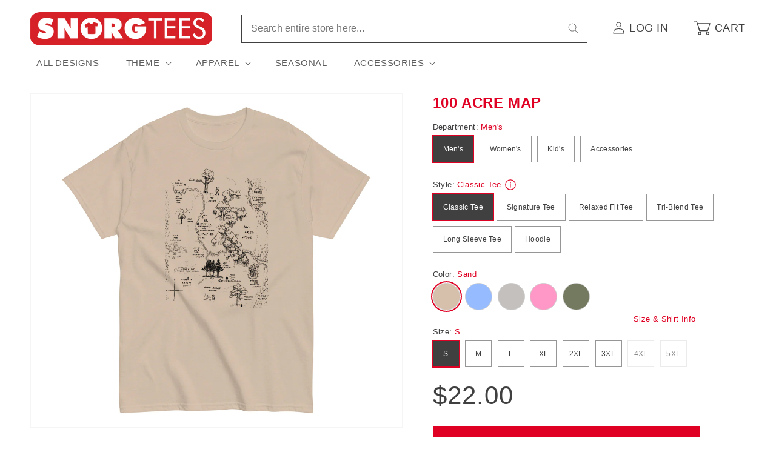

--- FILE ---
content_type: text/html; charset=utf-8
request_url: https://www.snorgtees.com/products/100-acre-map-mens-classic-tee?variant=41668933156996
body_size: 39527
content:
<!doctype html>
<html class="no-js" lang="en">
  <head>
    <meta charset="utf-8">
    <meta http-equiv="X-UA-Compatible" content="IE=edge">
    <meta name="viewport" content="width=device-width,initial-scale=1">
    <meta name="theme-color" content="">
    <link rel="canonical" href="https://www.snorgtees.com/products/100-acre-map-mens-classic-tee">

    <script src="//assets.findify.io/snorgtees-com.myshopify.com.min.js" async defer></script><link rel="icon" type="image/png" href="//www.snorgtees.com/cdn/shop/files/SnorgTees_TeeThingy.jpg?crop=center&height=32&v=1651679739&width=32"><title>
      100 Acre Map Men&#39;s Classic Tee
 &ndash; SnorgTees.com</title>

    
      <meta name="description" content="Not too fitted. Not too loose. This 100% cotton (heather colors contain polyester) classic tee looks great and gets the job done every time.">
    

    

<meta property="og:site_name" content="SnorgTees.com">
<meta property="og:url" content="https://www.snorgtees.com/products/100-acre-map-mens-classic-tee">
<meta property="og:title" content="100 Acre Map Men&#39;s Classic Tee">
<meta property="og:type" content="product">
<meta property="og:description" content="Not too fitted. Not too loose. This 100% cotton (heather colors contain polyester) classic tee looks great and gets the job done every time."><meta property="og:image" content="http://www.snorgtees.com/cdn/shop/files/mens-classic-tee-sand-front-655bae737118b.jpg?v=1753225988">
  <meta property="og:image:secure_url" content="https://www.snorgtees.com/cdn/shop/files/mens-classic-tee-sand-front-655bae737118b.jpg?v=1753225988">
  <meta property="og:image:width" content="2000">
  <meta property="og:image:height" content="2000"><meta property="og:price:amount" content="22.00">
  <meta property="og:price:currency" content="USD"><meta name="twitter:card" content="summary_large_image">
<meta name="twitter:title" content="100 Acre Map Men&#39;s Classic Tee">
<meta name="twitter:description" content="Not too fitted. Not too loose. This 100% cotton (heather colors contain polyester) classic tee looks great and gets the job done every time.">


    <script>
      window.PLUG = {};
      window.PLUG.liquid = {
          rootUrl: '/',
          moneyFormat: "${{amount}}",
      };
    </script>

    <script src="//www.snorgtees.com/cdn/shop/t/25/assets/constants.js?v=158381035287015044951688148824" defer="defer"></script>
    <script src="//www.snorgtees.com/cdn/shop/t/25/assets/pubsub.js?v=158357773527763999511688148822" defer="defer"></script>
    <script src="//www.snorgtees.com/cdn/shop/t/25/assets/global.js?v=130486095379766653591696430649" defer="defer"></script><script src="//www.snorgtees.com/cdn/shop/t/25/assets/animations.js?v=114255849464433187621688148822" defer="defer"></script><script src="//www.snorgtees.com/cdn/shop/t/25/assets/plug-utils.js?v=37064309752566860151688744297" defer="defer"></script>
    <script src="//www.snorgtees.com/cdn/shop/t/25/assets/plug-preferences.js?v=76386784196388549251757434591" defer="defer"></script>

    <script>window.performance && window.performance.mark && window.performance.mark('shopify.content_for_header.start');</script><meta id="shopify-digital-wallet" name="shopify-digital-wallet" content="/58418102404/digital_wallets/dialog">
<meta name="shopify-checkout-api-token" content="cef6b58e1d5901c15fcb035ea2093dc4">
<meta id="in-context-paypal-metadata" data-shop-id="58418102404" data-venmo-supported="true" data-environment="production" data-locale="en_US" data-paypal-v4="true" data-currency="USD">
<link rel="alternate" type="application/json+oembed" href="https://www.snorgtees.com/products/100-acre-map-mens-classic-tee.oembed">
<script async="async" src="/checkouts/internal/preloads.js?locale=en-US"></script>
<link rel="preconnect" href="https://shop.app" crossorigin="anonymous">
<script async="async" src="https://shop.app/checkouts/internal/preloads.js?locale=en-US&shop_id=58418102404" crossorigin="anonymous"></script>
<script id="apple-pay-shop-capabilities" type="application/json">{"shopId":58418102404,"countryCode":"US","currencyCode":"USD","merchantCapabilities":["supports3DS"],"merchantId":"gid:\/\/shopify\/Shop\/58418102404","merchantName":"SnorgTees.com","requiredBillingContactFields":["postalAddress","email"],"requiredShippingContactFields":["postalAddress","email"],"shippingType":"shipping","supportedNetworks":["visa","masterCard","amex","discover","elo","jcb"],"total":{"type":"pending","label":"SnorgTees.com","amount":"1.00"},"shopifyPaymentsEnabled":true,"supportsSubscriptions":true}</script>
<script id="shopify-features" type="application/json">{"accessToken":"cef6b58e1d5901c15fcb035ea2093dc4","betas":["rich-media-storefront-analytics"],"domain":"www.snorgtees.com","predictiveSearch":true,"shopId":58418102404,"locale":"en"}</script>
<script>var Shopify = Shopify || {};
Shopify.shop = "snorgtees-com.myshopify.com";
Shopify.locale = "en";
Shopify.currency = {"active":"USD","rate":"1.0"};
Shopify.country = "US";
Shopify.theme = {"name":"Plug Production","id":128582647940,"schema_name":"Dawn","schema_version":"10.0.0","theme_store_id":null,"role":"main"};
Shopify.theme.handle = "null";
Shopify.theme.style = {"id":null,"handle":null};
Shopify.cdnHost = "www.snorgtees.com/cdn";
Shopify.routes = Shopify.routes || {};
Shopify.routes.root = "/";</script>
<script type="module">!function(o){(o.Shopify=o.Shopify||{}).modules=!0}(window);</script>
<script>!function(o){function n(){var o=[];function n(){o.push(Array.prototype.slice.apply(arguments))}return n.q=o,n}var t=o.Shopify=o.Shopify||{};t.loadFeatures=n(),t.autoloadFeatures=n()}(window);</script>
<script>
  window.ShopifyPay = window.ShopifyPay || {};
  window.ShopifyPay.apiHost = "shop.app\/pay";
  window.ShopifyPay.redirectState = null;
</script>
<script id="shop-js-analytics" type="application/json">{"pageType":"product"}</script>
<script defer="defer" async type="module" src="//www.snorgtees.com/cdn/shopifycloud/shop-js/modules/v2/client.init-shop-cart-sync_DtuiiIyl.en.esm.js"></script>
<script defer="defer" async type="module" src="//www.snorgtees.com/cdn/shopifycloud/shop-js/modules/v2/chunk.common_CUHEfi5Q.esm.js"></script>
<script type="module">
  await import("//www.snorgtees.com/cdn/shopifycloud/shop-js/modules/v2/client.init-shop-cart-sync_DtuiiIyl.en.esm.js");
await import("//www.snorgtees.com/cdn/shopifycloud/shop-js/modules/v2/chunk.common_CUHEfi5Q.esm.js");

  window.Shopify.SignInWithShop?.initShopCartSync?.({"fedCMEnabled":true,"windoidEnabled":true});

</script>
<script>
  window.Shopify = window.Shopify || {};
  if (!window.Shopify.featureAssets) window.Shopify.featureAssets = {};
  window.Shopify.featureAssets['shop-js'] = {"shop-cart-sync":["modules/v2/client.shop-cart-sync_DFoTY42P.en.esm.js","modules/v2/chunk.common_CUHEfi5Q.esm.js"],"init-fed-cm":["modules/v2/client.init-fed-cm_D2UNy1i2.en.esm.js","modules/v2/chunk.common_CUHEfi5Q.esm.js"],"init-shop-email-lookup-coordinator":["modules/v2/client.init-shop-email-lookup-coordinator_BQEe2rDt.en.esm.js","modules/v2/chunk.common_CUHEfi5Q.esm.js"],"shop-cash-offers":["modules/v2/client.shop-cash-offers_3CTtReFF.en.esm.js","modules/v2/chunk.common_CUHEfi5Q.esm.js","modules/v2/chunk.modal_BewljZkx.esm.js"],"shop-button":["modules/v2/client.shop-button_C6oxCjDL.en.esm.js","modules/v2/chunk.common_CUHEfi5Q.esm.js"],"init-windoid":["modules/v2/client.init-windoid_5pix8xhK.en.esm.js","modules/v2/chunk.common_CUHEfi5Q.esm.js"],"avatar":["modules/v2/client.avatar_BTnouDA3.en.esm.js"],"init-shop-cart-sync":["modules/v2/client.init-shop-cart-sync_DtuiiIyl.en.esm.js","modules/v2/chunk.common_CUHEfi5Q.esm.js"],"shop-toast-manager":["modules/v2/client.shop-toast-manager_BYv_8cH1.en.esm.js","modules/v2/chunk.common_CUHEfi5Q.esm.js"],"pay-button":["modules/v2/client.pay-button_FnF9EIkY.en.esm.js","modules/v2/chunk.common_CUHEfi5Q.esm.js"],"shop-login-button":["modules/v2/client.shop-login-button_CH1KUpOf.en.esm.js","modules/v2/chunk.common_CUHEfi5Q.esm.js","modules/v2/chunk.modal_BewljZkx.esm.js"],"init-customer-accounts-sign-up":["modules/v2/client.init-customer-accounts-sign-up_aj7QGgYS.en.esm.js","modules/v2/client.shop-login-button_CH1KUpOf.en.esm.js","modules/v2/chunk.common_CUHEfi5Q.esm.js","modules/v2/chunk.modal_BewljZkx.esm.js"],"init-shop-for-new-customer-accounts":["modules/v2/client.init-shop-for-new-customer-accounts_NbnYRf_7.en.esm.js","modules/v2/client.shop-login-button_CH1KUpOf.en.esm.js","modules/v2/chunk.common_CUHEfi5Q.esm.js","modules/v2/chunk.modal_BewljZkx.esm.js"],"init-customer-accounts":["modules/v2/client.init-customer-accounts_ppedhqCH.en.esm.js","modules/v2/client.shop-login-button_CH1KUpOf.en.esm.js","modules/v2/chunk.common_CUHEfi5Q.esm.js","modules/v2/chunk.modal_BewljZkx.esm.js"],"shop-follow-button":["modules/v2/client.shop-follow-button_CMIBBa6u.en.esm.js","modules/v2/chunk.common_CUHEfi5Q.esm.js","modules/v2/chunk.modal_BewljZkx.esm.js"],"lead-capture":["modules/v2/client.lead-capture_But0hIyf.en.esm.js","modules/v2/chunk.common_CUHEfi5Q.esm.js","modules/v2/chunk.modal_BewljZkx.esm.js"],"checkout-modal":["modules/v2/client.checkout-modal_BBxc70dQ.en.esm.js","modules/v2/chunk.common_CUHEfi5Q.esm.js","modules/v2/chunk.modal_BewljZkx.esm.js"],"shop-login":["modules/v2/client.shop-login_hM3Q17Kl.en.esm.js","modules/v2/chunk.common_CUHEfi5Q.esm.js","modules/v2/chunk.modal_BewljZkx.esm.js"],"payment-terms":["modules/v2/client.payment-terms_CAtGlQYS.en.esm.js","modules/v2/chunk.common_CUHEfi5Q.esm.js","modules/v2/chunk.modal_BewljZkx.esm.js"]};
</script>
<script>(function() {
  var isLoaded = false;
  function asyncLoad() {
    if (isLoaded) return;
    isLoaded = true;
    var urls = ["\/\/cdn.shopify.com\/proxy\/b02544d821ea7d5b96f31657129ec37d97d33de181a20ccb2c670d7540015001\/static.cdn.printful.com\/static\/js\/external\/shopify-product-customizer.js?v=0.28\u0026shop=snorgtees-com.myshopify.com\u0026sp-cache-control=cHVibGljLCBtYXgtYWdlPTkwMA","https:\/\/chimpstatic.com\/mcjs-connected\/js\/users\/b67da2a1313fed5129bae29e2\/ba661222845f2f32a32f45cc6.js?shop=snorgtees-com.myshopify.com"];
    for (var i = 0; i < urls.length; i++) {
      var s = document.createElement('script');
      s.type = 'text/javascript';
      s.async = true;
      s.src = urls[i];
      var x = document.getElementsByTagName('script')[0];
      x.parentNode.insertBefore(s, x);
    }
  };
  if(window.attachEvent) {
    window.attachEvent('onload', asyncLoad);
  } else {
    window.addEventListener('load', asyncLoad, false);
  }
})();</script>
<script id="__st">var __st={"a":58418102404,"offset":-18000,"reqid":"57f052fd-cce6-40da-8d05-ec23752ee9cc-1767680170","pageurl":"www.snorgtees.com\/products\/100-acre-map-mens-classic-tee?variant=41668933156996","u":"ce9aefd12c52","p":"product","rtyp":"product","rid":7202134196356};</script>
<script>window.ShopifyPaypalV4VisibilityTracking = true;</script>
<script id="captcha-bootstrap">!function(){'use strict';const t='contact',e='account',n='new_comment',o=[[t,t],['blogs',n],['comments',n],[t,'customer']],c=[[e,'customer_login'],[e,'guest_login'],[e,'recover_customer_password'],[e,'create_customer']],r=t=>t.map((([t,e])=>`form[action*='/${t}']:not([data-nocaptcha='true']) input[name='form_type'][value='${e}']`)).join(','),a=t=>()=>t?[...document.querySelectorAll(t)].map((t=>t.form)):[];function s(){const t=[...o],e=r(t);return a(e)}const i='password',u='form_key',d=['recaptcha-v3-token','g-recaptcha-response','h-captcha-response',i],f=()=>{try{return window.sessionStorage}catch{return}},m='__shopify_v',_=t=>t.elements[u];function p(t,e,n=!1){try{const o=window.sessionStorage,c=JSON.parse(o.getItem(e)),{data:r}=function(t){const{data:e,action:n}=t;return t[m]||n?{data:e,action:n}:{data:t,action:n}}(c);for(const[e,n]of Object.entries(r))t.elements[e]&&(t.elements[e].value=n);n&&o.removeItem(e)}catch(o){console.error('form repopulation failed',{error:o})}}const l='form_type',E='cptcha';function T(t){t.dataset[E]=!0}const w=window,h=w.document,L='Shopify',v='ce_forms',y='captcha';let A=!1;((t,e)=>{const n=(g='f06e6c50-85a8-45c8-87d0-21a2b65856fe',I='https://cdn.shopify.com/shopifycloud/storefront-forms-hcaptcha/ce_storefront_forms_captcha_hcaptcha.v1.5.2.iife.js',D={infoText:'Protected by hCaptcha',privacyText:'Privacy',termsText:'Terms'},(t,e,n)=>{const o=w[L][v],c=o.bindForm;if(c)return c(t,g,e,D).then(n);var r;o.q.push([[t,g,e,D],n]),r=I,A||(h.body.append(Object.assign(h.createElement('script'),{id:'captcha-provider',async:!0,src:r})),A=!0)});var g,I,D;w[L]=w[L]||{},w[L][v]=w[L][v]||{},w[L][v].q=[],w[L][y]=w[L][y]||{},w[L][y].protect=function(t,e){n(t,void 0,e),T(t)},Object.freeze(w[L][y]),function(t,e,n,w,h,L){const[v,y,A,g]=function(t,e,n){const i=e?o:[],u=t?c:[],d=[...i,...u],f=r(d),m=r(i),_=r(d.filter((([t,e])=>n.includes(e))));return[a(f),a(m),a(_),s()]}(w,h,L),I=t=>{const e=t.target;return e instanceof HTMLFormElement?e:e&&e.form},D=t=>v().includes(t);t.addEventListener('submit',(t=>{const e=I(t);if(!e)return;const n=D(e)&&!e.dataset.hcaptchaBound&&!e.dataset.recaptchaBound,o=_(e),c=g().includes(e)&&(!o||!o.value);(n||c)&&t.preventDefault(),c&&!n&&(function(t){try{if(!f())return;!function(t){const e=f();if(!e)return;const n=_(t);if(!n)return;const o=n.value;o&&e.removeItem(o)}(t);const e=Array.from(Array(32),(()=>Math.random().toString(36)[2])).join('');!function(t,e){_(t)||t.append(Object.assign(document.createElement('input'),{type:'hidden',name:u})),t.elements[u].value=e}(t,e),function(t,e){const n=f();if(!n)return;const o=[...t.querySelectorAll(`input[type='${i}']`)].map((({name:t})=>t)),c=[...d,...o],r={};for(const[a,s]of new FormData(t).entries())c.includes(a)||(r[a]=s);n.setItem(e,JSON.stringify({[m]:1,action:t.action,data:r}))}(t,e)}catch(e){console.error('failed to persist form',e)}}(e),e.submit())}));const S=(t,e)=>{t&&!t.dataset[E]&&(n(t,e.some((e=>e===t))),T(t))};for(const o of['focusin','change'])t.addEventListener(o,(t=>{const e=I(t);D(e)&&S(e,y())}));const B=e.get('form_key'),M=e.get(l),P=B&&M;t.addEventListener('DOMContentLoaded',(()=>{const t=y();if(P)for(const e of t)e.elements[l].value===M&&p(e,B);[...new Set([...A(),...v().filter((t=>'true'===t.dataset.shopifyCaptcha))])].forEach((e=>S(e,t)))}))}(h,new URLSearchParams(w.location.search),n,t,e,['guest_login'])})(!0,!0)}();</script>
<script integrity="sha256-4kQ18oKyAcykRKYeNunJcIwy7WH5gtpwJnB7kiuLZ1E=" data-source-attribution="shopify.loadfeatures" defer="defer" src="//www.snorgtees.com/cdn/shopifycloud/storefront/assets/storefront/load_feature-a0a9edcb.js" crossorigin="anonymous"></script>
<script crossorigin="anonymous" defer="defer" src="//www.snorgtees.com/cdn/shopifycloud/storefront/assets/shopify_pay/storefront-65b4c6d7.js?v=20250812"></script>
<script data-source-attribution="shopify.dynamic_checkout.dynamic.init">var Shopify=Shopify||{};Shopify.PaymentButton=Shopify.PaymentButton||{isStorefrontPortableWallets:!0,init:function(){window.Shopify.PaymentButton.init=function(){};var t=document.createElement("script");t.src="https://www.snorgtees.com/cdn/shopifycloud/portable-wallets/latest/portable-wallets.en.js",t.type="module",document.head.appendChild(t)}};
</script>
<script data-source-attribution="shopify.dynamic_checkout.buyer_consent">
  function portableWalletsHideBuyerConsent(e){var t=document.getElementById("shopify-buyer-consent"),n=document.getElementById("shopify-subscription-policy-button");t&&n&&(t.classList.add("hidden"),t.setAttribute("aria-hidden","true"),n.removeEventListener("click",e))}function portableWalletsShowBuyerConsent(e){var t=document.getElementById("shopify-buyer-consent"),n=document.getElementById("shopify-subscription-policy-button");t&&n&&(t.classList.remove("hidden"),t.removeAttribute("aria-hidden"),n.addEventListener("click",e))}window.Shopify?.PaymentButton&&(window.Shopify.PaymentButton.hideBuyerConsent=portableWalletsHideBuyerConsent,window.Shopify.PaymentButton.showBuyerConsent=portableWalletsShowBuyerConsent);
</script>
<script data-source-attribution="shopify.dynamic_checkout.cart.bootstrap">document.addEventListener("DOMContentLoaded",(function(){function t(){return document.querySelector("shopify-accelerated-checkout-cart, shopify-accelerated-checkout")}if(t())Shopify.PaymentButton.init();else{new MutationObserver((function(e,n){t()&&(Shopify.PaymentButton.init(),n.disconnect())})).observe(document.body,{childList:!0,subtree:!0})}}));
</script>
<script id='scb4127' type='text/javascript' async='' src='https://www.snorgtees.com/cdn/shopifycloud/privacy-banner/storefront-banner.js'></script><link id="shopify-accelerated-checkout-styles" rel="stylesheet" media="screen" href="https://www.snorgtees.com/cdn/shopifycloud/portable-wallets/latest/accelerated-checkout-backwards-compat.css" crossorigin="anonymous">
<style id="shopify-accelerated-checkout-cart">
        #shopify-buyer-consent {
  margin-top: 1em;
  display: inline-block;
  width: 100%;
}

#shopify-buyer-consent.hidden {
  display: none;
}

#shopify-subscription-policy-button {
  background: none;
  border: none;
  padding: 0;
  text-decoration: underline;
  font-size: inherit;
  cursor: pointer;
}

#shopify-subscription-policy-button::before {
  box-shadow: none;
}

      </style>
<script id="sections-script" data-sections="header" defer="defer" src="//www.snorgtees.com/cdn/shop/t/25/compiled_assets/scripts.js?13086"></script>
<script>window.performance && window.performance.mark && window.performance.mark('shopify.content_for_header.end');</script>


    <style data-shopify>
      
      
      
      
      

      
        :root,
        .color-background-1 {
          --color-background: 255,255,255;
        
          --gradient-background: #ffffff;
        
        --color-foreground: 64,64,64;
        --color-shadow: 64,64,64;
        --color-button: 223,0,35;
        --color-button-text: 255,255,255;
        --color-secondary-button: 255,255,255;
        --color-secondary-button-text: 64,64,64;
        --color-link: 64,64,64;
        --color-badge-foreground: 64,64,64;
        --color-badge-background: 255,255,255;
        --color-badge-border: 64,64,64;
        --payment-terms-background-color: rgb(255 255 255);
      }
      
        
        .color-background-2 {
          --color-background: 243,243,243;
        
          --gradient-background: #f3f3f3;
        
        --color-foreground: 64,64,64;
        --color-shadow: 64,64,64;
        --color-button: 64,64,64;
        --color-button-text: 243,243,243;
        --color-secondary-button: 243,243,243;
        --color-secondary-button-text: 64,64,64;
        --color-link: 64,64,64;
        --color-badge-foreground: 64,64,64;
        --color-badge-background: 243,243,243;
        --color-badge-border: 64,64,64;
        --payment-terms-background-color: rgb(243 243 243);
      }
      
        
        .color-inverse {
          --color-background: 64,64,64;
        
          --gradient-background: #404040;
        
        --color-foreground: 255,255,255;
        --color-shadow: 64,64,64;
        --color-button: 255,255,255;
        --color-button-text: 64,64,64;
        --color-secondary-button: 64,64,64;
        --color-secondary-button-text: 255,255,255;
        --color-link: 255,255,255;
        --color-badge-foreground: 255,255,255;
        --color-badge-background: 64,64,64;
        --color-badge-border: 255,255,255;
        --payment-terms-background-color: rgb(64 64 64);
      }
      
        
        .color-accent-1 {
          --color-background: 223,0,35;
        
          --gradient-background: #df0023;
        
        --color-foreground: 255,255,255;
        --color-shadow: 64,64,64;
        --color-button: 255,255,255;
        --color-button-text: 223,0,35;
        --color-secondary-button: 223,0,35;
        --color-secondary-button-text: 255,255,255;
        --color-link: 255,255,255;
        --color-badge-foreground: 255,255,255;
        --color-badge-background: 223,0,35;
        --color-badge-border: 255,255,255;
        --payment-terms-background-color: rgb(223 0 35);
      }
      
        
        .color-accent-2 {
          --color-background: 223,0,35;
        
          --gradient-background: #df0023;
        
        --color-foreground: 255,255,255;
        --color-shadow: 64,64,64;
        --color-button: 255,255,255;
        --color-button-text: 223,0,35;
        --color-secondary-button: 223,0,35;
        --color-secondary-button-text: 255,255,255;
        --color-link: 255,255,255;
        --color-badge-foreground: 255,255,255;
        --color-badge-background: 223,0,35;
        --color-badge-border: 255,255,255;
        --payment-terms-background-color: rgb(223 0 35);
      }
      

      body, .color-background-1, .color-background-2, .color-inverse, .color-accent-1, .color-accent-2 {
        color: rgba(var(--color-foreground), 0.75);
        background-color: rgb(var(--color-background));
      }

      :root {
        --font-body-family: "system_ui", -apple-system, 'Segoe UI', Roboto, 'Helvetica Neue', 'Noto Sans', 'Liberation Sans', Arial, sans-serif, 'Apple Color Emoji', 'Segoe UI Emoji', 'Segoe UI Symbol', 'Noto Color Emoji';
        --font-body-style: normal;
        --font-body-weight: 400;
        --font-body-weight-bold: 700;

        --font-heading-family: "system_ui", -apple-system, 'Segoe UI', Roboto, 'Helvetica Neue', 'Noto Sans', 'Liberation Sans', Arial, sans-serif, 'Apple Color Emoji', 'Segoe UI Emoji', 'Segoe UI Symbol', 'Noto Color Emoji';
        --font-heading-style: normal;
        --font-heading-weight: 400;

        --font-body-scale: 1.0;
        --font-heading-scale: 1.0;

        --media-padding: px;
        --media-border-opacity: 0.05;
        --media-border-width: 1px;
        --media-radius: 0px;
        --media-shadow-opacity: 0.0;
        --media-shadow-horizontal-offset: 0px;
        --media-shadow-vertical-offset: 4px;
        --media-shadow-blur-radius: 5px;
        --media-shadow-visible: 0;

        --page-width: 130rem;
        --page-width-margin: 0rem;

        --product-card-image-padding: 0.0rem;
        --product-card-corner-radius: 0.0rem;
        --product-card-text-alignment: left;
        --product-card-border-width: 0.0rem;
        --product-card-border-opacity: 0.1;
        --product-card-shadow-opacity: 0.0;
        --product-card-shadow-visible: 0;
        --product-card-shadow-horizontal-offset: 0.0rem;
        --product-card-shadow-vertical-offset: 0.4rem;
        --product-card-shadow-blur-radius: 0.5rem;

        --collection-card-image-padding: 0.0rem;
        --collection-card-corner-radius: 0.0rem;
        --collection-card-text-alignment: left;
        --collection-card-border-width: 0.0rem;
        --collection-card-border-opacity: 0.1;
        --collection-card-shadow-opacity: 0.0;
        --collection-card-shadow-visible: 0;
        --collection-card-shadow-horizontal-offset: 0.0rem;
        --collection-card-shadow-vertical-offset: 0.4rem;
        --collection-card-shadow-blur-radius: 0.5rem;

        --blog-card-image-padding: 0.0rem;
        --blog-card-corner-radius: 0.0rem;
        --blog-card-text-alignment: left;
        --blog-card-border-width: 0.0rem;
        --blog-card-border-opacity: 0.1;
        --blog-card-shadow-opacity: 0.0;
        --blog-card-shadow-visible: 0;
        --blog-card-shadow-horizontal-offset: 0.0rem;
        --blog-card-shadow-vertical-offset: 0.4rem;
        --blog-card-shadow-blur-radius: 0.5rem;

        --badge-corner-radius: 0.2rem;

        --popup-border-width: 1px;
        --popup-border-opacity: 0.1;
        --popup-corner-radius: 0px;
        --popup-shadow-opacity: 0.0;
        --popup-shadow-horizontal-offset: 0px;
        --popup-shadow-vertical-offset: 4px;
        --popup-shadow-blur-radius: 5px;

        --drawer-border-width: 1px;
        --drawer-border-opacity: 0.1;
        --drawer-shadow-opacity: 0.0;
        --drawer-shadow-horizontal-offset: 0px;
        --drawer-shadow-vertical-offset: 4px;
        --drawer-shadow-blur-radius: 5px;

        --spacing-sections-desktop: 0px;
        --spacing-sections-mobile: 0px;

        --grid-desktop-vertical-spacing: 8px;
        --grid-desktop-horizontal-spacing: 20px;
        --grid-mobile-vertical-spacing: 4px;
        --grid-mobile-horizontal-spacing: 10px;

        --text-boxes-border-opacity: 0.1;
        --text-boxes-border-width: 0px;
        --text-boxes-radius: 0px;
        --text-boxes-shadow-opacity: 0.0;
        --text-boxes-shadow-visible: 0;
        --text-boxes-shadow-horizontal-offset: 0px;
        --text-boxes-shadow-vertical-offset: 4px;
        --text-boxes-shadow-blur-radius: 5px;

        --buttons-radius: 0px;
        --buttons-radius-outset: 0px;
        --buttons-border-width: 1px;
        --buttons-border-opacity: 1.0;
        --buttons-shadow-opacity: 0.0;
        --buttons-shadow-visible: 0;
        --buttons-shadow-horizontal-offset: 0px;
        --buttons-shadow-vertical-offset: 4px;
        --buttons-shadow-blur-radius: 5px;
        --buttons-border-offset: 0px;

        --inputs-radius: 0px;
        --inputs-border-width: 1px;
        --inputs-border-opacity: 0.55;
        --inputs-shadow-opacity: 0.0;
        --inputs-shadow-horizontal-offset: 0px;
        --inputs-margin-offset: 0px;
        --inputs-shadow-vertical-offset: 4px;
        --inputs-shadow-blur-radius: 5px;
        --inputs-radius-outset: 0px;

        --variant-pills-radius: 0px;
        --variant-pills-border-width: 1px;
        --variant-pills-border-opacity: 0.55;
        --variant-pills-shadow-opacity: 0.0;
        --variant-pills-shadow-horizontal-offset: 0px;
        --variant-pills-shadow-vertical-offset: 4px;
        --variant-pills-shadow-blur-radius: 5px;

        --color-red: #df0023;
        --color-red-rgb: 223, 0, 35;
      }

      *,
      *::before,
      *::after {
        box-sizing: inherit;
      }

      html {
        box-sizing: border-box;
        font-size: calc(var(--font-body-scale) * 62.5%);
        height: 100%;
      }

      body {
        display: grid;
        grid-template-rows: auto auto 1fr auto;
        grid-template-columns: 100%;
        min-height: 100%;
        margin: 0;
        font-size: 1.5rem;
        letter-spacing: 0.06rem;
        line-height: calc(1 + 0.8 / var(--font-body-scale));
        font-family: var(--font-body-family);
        font-style: var(--font-body-style);
        font-weight: var(--font-body-weight);
      }

      @media screen and (min-width: 750px) {
        body {
          font-size: 1.6rem;
        }
      }

      .ratio-box {
        display: block;
        position: relative;
      }

      .ratio-img {
        bottom: 0;
        display: block;
        left: 0;
        margin: auto;
        max-width: 100%;
        max-height: 100%;
        object-fit: contain;
        position: absolute;
        right: 0;
        top: 0;
      }
      .ratio-img.full-width { width: 100%; }
      .ratio-img.full-height { height: 100%; }
      .ratio-img.fit-cover {
        height: 100%;
        object-fit: cover;
        width: 100%;
      }

      .is-see-through {
        opacity: 0 !important;
      }

      .is-hidden {
        display: none !important;
      }
    </style>

    <link href="//www.snorgtees.com/cdn/shop/t/25/assets/base.css?v=122869293890730850201757434590" rel="stylesheet" type="text/css" media="all" />
<link
        rel="stylesheet"
        href="//www.snorgtees.com/cdn/shop/t/25/assets/component-predictive-search.css?v=118923337488134913561688148824"
        
        
      ><script>
      document.documentElement.className = document.documentElement.className.replace('no-js', 'js');
      if (Shopify.designMode) {
        document.documentElement.classList.add('shopify-design-mode');
      }
    </script>

  <link href="https://monorail-edge.shopifysvc.com" rel="dns-prefetch">
<script>(function(){if ("sendBeacon" in navigator && "performance" in window) {try {var session_token_from_headers = performance.getEntriesByType('navigation')[0].serverTiming.find(x => x.name == '_s').description;} catch {var session_token_from_headers = undefined;}var session_cookie_matches = document.cookie.match(/_shopify_s=([^;]*)/);var session_token_from_cookie = session_cookie_matches && session_cookie_matches.length === 2 ? session_cookie_matches[1] : "";var session_token = session_token_from_headers || session_token_from_cookie || "";function handle_abandonment_event(e) {var entries = performance.getEntries().filter(function(entry) {return /monorail-edge.shopifysvc.com/.test(entry.name);});if (!window.abandonment_tracked && entries.length === 0) {window.abandonment_tracked = true;var currentMs = Date.now();var navigation_start = performance.timing.navigationStart;var payload = {shop_id: 58418102404,url: window.location.href,navigation_start,duration: currentMs - navigation_start,session_token,page_type: "product"};window.navigator.sendBeacon("https://monorail-edge.shopifysvc.com/v1/produce", JSON.stringify({schema_id: "online_store_buyer_site_abandonment/1.1",payload: payload,metadata: {event_created_at_ms: currentMs,event_sent_at_ms: currentMs}}));}}window.addEventListener('pagehide', handle_abandonment_event);}}());</script>
<script id="web-pixels-manager-setup">(function e(e,d,r,n,o){if(void 0===o&&(o={}),!Boolean(null===(a=null===(i=window.Shopify)||void 0===i?void 0:i.analytics)||void 0===a?void 0:a.replayQueue)){var i,a;window.Shopify=window.Shopify||{};var t=window.Shopify;t.analytics=t.analytics||{};var s=t.analytics;s.replayQueue=[],s.publish=function(e,d,r){return s.replayQueue.push([e,d,r]),!0};try{self.performance.mark("wpm:start")}catch(e){}var l=function(){var e={modern:/Edge?\/(1{2}[4-9]|1[2-9]\d|[2-9]\d{2}|\d{4,})\.\d+(\.\d+|)|Firefox\/(1{2}[4-9]|1[2-9]\d|[2-9]\d{2}|\d{4,})\.\d+(\.\d+|)|Chrom(ium|e)\/(9{2}|\d{3,})\.\d+(\.\d+|)|(Maci|X1{2}).+ Version\/(15\.\d+|(1[6-9]|[2-9]\d|\d{3,})\.\d+)([,.]\d+|)( \(\w+\)|)( Mobile\/\w+|) Safari\/|Chrome.+OPR\/(9{2}|\d{3,})\.\d+\.\d+|(CPU[ +]OS|iPhone[ +]OS|CPU[ +]iPhone|CPU IPhone OS|CPU iPad OS)[ +]+(15[._]\d+|(1[6-9]|[2-9]\d|\d{3,})[._]\d+)([._]\d+|)|Android:?[ /-](13[3-9]|1[4-9]\d|[2-9]\d{2}|\d{4,})(\.\d+|)(\.\d+|)|Android.+Firefox\/(13[5-9]|1[4-9]\d|[2-9]\d{2}|\d{4,})\.\d+(\.\d+|)|Android.+Chrom(ium|e)\/(13[3-9]|1[4-9]\d|[2-9]\d{2}|\d{4,})\.\d+(\.\d+|)|SamsungBrowser\/([2-9]\d|\d{3,})\.\d+/,legacy:/Edge?\/(1[6-9]|[2-9]\d|\d{3,})\.\d+(\.\d+|)|Firefox\/(5[4-9]|[6-9]\d|\d{3,})\.\d+(\.\d+|)|Chrom(ium|e)\/(5[1-9]|[6-9]\d|\d{3,})\.\d+(\.\d+|)([\d.]+$|.*Safari\/(?![\d.]+ Edge\/[\d.]+$))|(Maci|X1{2}).+ Version\/(10\.\d+|(1[1-9]|[2-9]\d|\d{3,})\.\d+)([,.]\d+|)( \(\w+\)|)( Mobile\/\w+|) Safari\/|Chrome.+OPR\/(3[89]|[4-9]\d|\d{3,})\.\d+\.\d+|(CPU[ +]OS|iPhone[ +]OS|CPU[ +]iPhone|CPU IPhone OS|CPU iPad OS)[ +]+(10[._]\d+|(1[1-9]|[2-9]\d|\d{3,})[._]\d+)([._]\d+|)|Android:?[ /-](13[3-9]|1[4-9]\d|[2-9]\d{2}|\d{4,})(\.\d+|)(\.\d+|)|Mobile Safari.+OPR\/([89]\d|\d{3,})\.\d+\.\d+|Android.+Firefox\/(13[5-9]|1[4-9]\d|[2-9]\d{2}|\d{4,})\.\d+(\.\d+|)|Android.+Chrom(ium|e)\/(13[3-9]|1[4-9]\d|[2-9]\d{2}|\d{4,})\.\d+(\.\d+|)|Android.+(UC? ?Browser|UCWEB|U3)[ /]?(15\.([5-9]|\d{2,})|(1[6-9]|[2-9]\d|\d{3,})\.\d+)\.\d+|SamsungBrowser\/(5\.\d+|([6-9]|\d{2,})\.\d+)|Android.+MQ{2}Browser\/(14(\.(9|\d{2,})|)|(1[5-9]|[2-9]\d|\d{3,})(\.\d+|))(\.\d+|)|K[Aa][Ii]OS\/(3\.\d+|([4-9]|\d{2,})\.\d+)(\.\d+|)/},d=e.modern,r=e.legacy,n=navigator.userAgent;return n.match(d)?"modern":n.match(r)?"legacy":"unknown"}(),u="modern"===l?"modern":"legacy",c=(null!=n?n:{modern:"",legacy:""})[u],f=function(e){return[e.baseUrl,"/wpm","/b",e.hashVersion,"modern"===e.buildTarget?"m":"l",".js"].join("")}({baseUrl:d,hashVersion:r,buildTarget:u}),m=function(e){var d=e.version,r=e.bundleTarget,n=e.surface,o=e.pageUrl,i=e.monorailEndpoint;return{emit:function(e){var a=e.status,t=e.errorMsg,s=(new Date).getTime(),l=JSON.stringify({metadata:{event_sent_at_ms:s},events:[{schema_id:"web_pixels_manager_load/3.1",payload:{version:d,bundle_target:r,page_url:o,status:a,surface:n,error_msg:t},metadata:{event_created_at_ms:s}}]});if(!i)return console&&console.warn&&console.warn("[Web Pixels Manager] No Monorail endpoint provided, skipping logging."),!1;try{return self.navigator.sendBeacon.bind(self.navigator)(i,l)}catch(e){}var u=new XMLHttpRequest;try{return u.open("POST",i,!0),u.setRequestHeader("Content-Type","text/plain"),u.send(l),!0}catch(e){return console&&console.warn&&console.warn("[Web Pixels Manager] Got an unhandled error while logging to Monorail."),!1}}}}({version:r,bundleTarget:l,surface:e.surface,pageUrl:self.location.href,monorailEndpoint:e.monorailEndpoint});try{o.browserTarget=l,function(e){var d=e.src,r=e.async,n=void 0===r||r,o=e.onload,i=e.onerror,a=e.sri,t=e.scriptDataAttributes,s=void 0===t?{}:t,l=document.createElement("script"),u=document.querySelector("head"),c=document.querySelector("body");if(l.async=n,l.src=d,a&&(l.integrity=a,l.crossOrigin="anonymous"),s)for(var f in s)if(Object.prototype.hasOwnProperty.call(s,f))try{l.dataset[f]=s[f]}catch(e){}if(o&&l.addEventListener("load",o),i&&l.addEventListener("error",i),u)u.appendChild(l);else{if(!c)throw new Error("Did not find a head or body element to append the script");c.appendChild(l)}}({src:f,async:!0,onload:function(){if(!function(){var e,d;return Boolean(null===(d=null===(e=window.Shopify)||void 0===e?void 0:e.analytics)||void 0===d?void 0:d.initialized)}()){var d=window.webPixelsManager.init(e)||void 0;if(d){var r=window.Shopify.analytics;r.replayQueue.forEach((function(e){var r=e[0],n=e[1],o=e[2];d.publishCustomEvent(r,n,o)})),r.replayQueue=[],r.publish=d.publishCustomEvent,r.visitor=d.visitor,r.initialized=!0}}},onerror:function(){return m.emit({status:"failed",errorMsg:"".concat(f," has failed to load")})},sri:function(e){var d=/^sha384-[A-Za-z0-9+/=]+$/;return"string"==typeof e&&d.test(e)}(c)?c:"",scriptDataAttributes:o}),m.emit({status:"loading"})}catch(e){m.emit({status:"failed",errorMsg:(null==e?void 0:e.message)||"Unknown error"})}}})({shopId: 58418102404,storefrontBaseUrl: "https://www.snorgtees.com",extensionsBaseUrl: "https://extensions.shopifycdn.com/cdn/shopifycloud/web-pixels-manager",monorailEndpoint: "https://monorail-edge.shopifysvc.com/unstable/produce_batch",surface: "storefront-renderer",enabledBetaFlags: ["2dca8a86","a0d5f9d2"],webPixelsConfigList: [{"id":"246415492","configuration":"{\"config\":\"{\\\"pixel_id\\\":\\\"G-9HK8GNHEQD\\\",\\\"gtag_events\\\":[{\\\"type\\\":\\\"purchase\\\",\\\"action_label\\\":\\\"G-9HK8GNHEQD\\\"},{\\\"type\\\":\\\"page_view\\\",\\\"action_label\\\":\\\"G-9HK8GNHEQD\\\"},{\\\"type\\\":\\\"view_item\\\",\\\"action_label\\\":\\\"G-9HK8GNHEQD\\\"},{\\\"type\\\":\\\"search\\\",\\\"action_label\\\":\\\"G-9HK8GNHEQD\\\"},{\\\"type\\\":\\\"add_to_cart\\\",\\\"action_label\\\":\\\"G-9HK8GNHEQD\\\"},{\\\"type\\\":\\\"begin_checkout\\\",\\\"action_label\\\":\\\"G-9HK8GNHEQD\\\"},{\\\"type\\\":\\\"add_payment_info\\\",\\\"action_label\\\":\\\"G-9HK8GNHEQD\\\"}],\\\"enable_monitoring_mode\\\":false}\"}","eventPayloadVersion":"v1","runtimeContext":"OPEN","scriptVersion":"b2a88bafab3e21179ed38636efcd8a93","type":"APP","apiClientId":1780363,"privacyPurposes":[],"dataSharingAdjustments":{"protectedCustomerApprovalScopes":["read_customer_address","read_customer_email","read_customer_name","read_customer_personal_data","read_customer_phone"]}},{"id":"103514244","configuration":"{\"pixel_id\":\"683635281772264\",\"pixel_type\":\"facebook_pixel\",\"metaapp_system_user_token\":\"-\"}","eventPayloadVersion":"v1","runtimeContext":"OPEN","scriptVersion":"ca16bc87fe92b6042fbaa3acc2fbdaa6","type":"APP","apiClientId":2329312,"privacyPurposes":["ANALYTICS","MARKETING","SALE_OF_DATA"],"dataSharingAdjustments":{"protectedCustomerApprovalScopes":["read_customer_address","read_customer_email","read_customer_name","read_customer_personal_data","read_customer_phone"]}},{"id":"55902340","configuration":"{\"tagID\":\"2614031868175\"}","eventPayloadVersion":"v1","runtimeContext":"STRICT","scriptVersion":"18031546ee651571ed29edbe71a3550b","type":"APP","apiClientId":3009811,"privacyPurposes":["ANALYTICS","MARKETING","SALE_OF_DATA"],"dataSharingAdjustments":{"protectedCustomerApprovalScopes":["read_customer_address","read_customer_email","read_customer_name","read_customer_personal_data","read_customer_phone"]}},{"id":"27918468","configuration":"{\"ti\":\"331001132\",\"endpoint\":\"https:\/\/bat.bing.com\/action\/0\"}","eventPayloadVersion":"v1","runtimeContext":"STRICT","scriptVersion":"5ee93563fe31b11d2d65e2f09a5229dc","type":"APP","apiClientId":2997493,"privacyPurposes":["ANALYTICS","MARKETING","SALE_OF_DATA"],"dataSharingAdjustments":{"protectedCustomerApprovalScopes":["read_customer_personal_data"]}},{"id":"81920132","eventPayloadVersion":"1","runtimeContext":"LAX","scriptVersion":"1","type":"CUSTOM","privacyPurposes":["ANALYTICS","MARKETING","SALE_OF_DATA"],"name":"Merch Cloud (Findify) Purchase"},{"id":"shopify-app-pixel","configuration":"{}","eventPayloadVersion":"v1","runtimeContext":"STRICT","scriptVersion":"0450","apiClientId":"shopify-pixel","type":"APP","privacyPurposes":["ANALYTICS","MARKETING"]},{"id":"shopify-custom-pixel","eventPayloadVersion":"v1","runtimeContext":"LAX","scriptVersion":"0450","apiClientId":"shopify-pixel","type":"CUSTOM","privacyPurposes":["ANALYTICS","MARKETING"]}],isMerchantRequest: false,initData: {"shop":{"name":"SnorgTees.com","paymentSettings":{"currencyCode":"USD"},"myshopifyDomain":"snorgtees-com.myshopify.com","countryCode":"US","storefrontUrl":"https:\/\/www.snorgtees.com"},"customer":null,"cart":null,"checkout":null,"productVariants":[{"price":{"amount":22.0,"currencyCode":"USD"},"product":{"title":"100 Acre Map Men's Classic Tee","vendor":"SnorgTees.com","id":"7202134196356","untranslatedTitle":"100 Acre Map Men's Classic Tee","url":"\/products\/100-acre-map-mens-classic-tee","type":"Men's Classic Tee"},"id":"41668932960388","image":{"src":"\/\/www.snorgtees.com\/cdn\/shop\/files\/mens-classic-tee-sand-front-655bae737118b.jpg?v=1753225988"},"sku":"3966761_12639","title":"Sand \/ S","untranslatedTitle":"Sand \/ S"},{"price":{"amount":22.0,"currencyCode":"USD"},"product":{"title":"100 Acre Map Men's Classic Tee","vendor":"SnorgTees.com","id":"7202134196356","untranslatedTitle":"100 Acre Map Men's Classic Tee","url":"\/products\/100-acre-map-mens-classic-tee","type":"Men's Classic Tee"},"id":"41668932993156","image":{"src":"\/\/www.snorgtees.com\/cdn\/shop\/files\/mens-classic-tee-sand-front-655bae737118b.jpg?v=1753225988"},"sku":"3966761_12640","title":"Sand \/ M","untranslatedTitle":"Sand \/ M"},{"price":{"amount":22.0,"currencyCode":"USD"},"product":{"title":"100 Acre Map Men's Classic Tee","vendor":"SnorgTees.com","id":"7202134196356","untranslatedTitle":"100 Acre Map Men's Classic Tee","url":"\/products\/100-acre-map-mens-classic-tee","type":"Men's Classic Tee"},"id":"41668933025924","image":{"src":"\/\/www.snorgtees.com\/cdn\/shop\/files\/mens-classic-tee-sand-front-655bae737118b.jpg?v=1753225988"},"sku":"3966761_12641","title":"Sand \/ L","untranslatedTitle":"Sand \/ L"},{"price":{"amount":22.0,"currencyCode":"USD"},"product":{"title":"100 Acre Map Men's Classic Tee","vendor":"SnorgTees.com","id":"7202134196356","untranslatedTitle":"100 Acre Map Men's Classic Tee","url":"\/products\/100-acre-map-mens-classic-tee","type":"Men's Classic Tee"},"id":"41668933058692","image":{"src":"\/\/www.snorgtees.com\/cdn\/shop\/files\/mens-classic-tee-sand-front-655bae737118b.jpg?v=1753225988"},"sku":"3966761_12642","title":"Sand \/ XL","untranslatedTitle":"Sand \/ XL"},{"price":{"amount":22.0,"currencyCode":"USD"},"product":{"title":"100 Acre Map Men's Classic Tee","vendor":"SnorgTees.com","id":"7202134196356","untranslatedTitle":"100 Acre Map Men's Classic Tee","url":"\/products\/100-acre-map-mens-classic-tee","type":"Men's Classic Tee"},"id":"41668933091460","image":{"src":"\/\/www.snorgtees.com\/cdn\/shop\/files\/mens-classic-tee-sand-front-655bae737118b.jpg?v=1753225988"},"sku":"3966761_12643","title":"Sand \/ 2XL","untranslatedTitle":"Sand \/ 2XL"},{"price":{"amount":22.0,"currencyCode":"USD"},"product":{"title":"100 Acre Map Men's Classic Tee","vendor":"SnorgTees.com","id":"7202134196356","untranslatedTitle":"100 Acre Map Men's Classic Tee","url":"\/products\/100-acre-map-mens-classic-tee","type":"Men's Classic Tee"},"id":"41668933124228","image":{"src":"\/\/www.snorgtees.com\/cdn\/shop\/files\/mens-classic-tee-sand-front-655bae737118b.jpg?v=1753225988"},"sku":"3966761_16255","title":"Sand \/ 3XL","untranslatedTitle":"Sand \/ 3XL"},{"price":{"amount":22.0,"currencyCode":"USD"},"product":{"title":"100 Acre Map Men's Classic Tee","vendor":"SnorgTees.com","id":"7202134196356","untranslatedTitle":"100 Acre Map Men's Classic Tee","url":"\/products\/100-acre-map-mens-classic-tee","type":"Men's Classic Tee"},"id":"41668932501636","image":{"src":"\/\/www.snorgtees.com\/cdn\/shop\/files\/mens-classic-tee-carolina-blue-front-655bae7370795.jpg?v=1753225988"},"sku":"3966761_15825","title":"Carolina Blue \/ S","untranslatedTitle":"Carolina Blue \/ S"},{"price":{"amount":22.0,"currencyCode":"USD"},"product":{"title":"100 Acre Map Men's Classic Tee","vendor":"SnorgTees.com","id":"7202134196356","untranslatedTitle":"100 Acre Map Men's Classic Tee","url":"\/products\/100-acre-map-mens-classic-tee","type":"Men's Classic Tee"},"id":"41668932534404","image":{"src":"\/\/www.snorgtees.com\/cdn\/shop\/files\/mens-classic-tee-carolina-blue-front-655bae7370795.jpg?v=1753225988"},"sku":"3966761_15826","title":"Carolina Blue \/ M","untranslatedTitle":"Carolina Blue \/ M"},{"price":{"amount":22.0,"currencyCode":"USD"},"product":{"title":"100 Acre Map Men's Classic Tee","vendor":"SnorgTees.com","id":"7202134196356","untranslatedTitle":"100 Acre Map Men's Classic Tee","url":"\/products\/100-acre-map-mens-classic-tee","type":"Men's Classic Tee"},"id":"41668932567172","image":{"src":"\/\/www.snorgtees.com\/cdn\/shop\/files\/mens-classic-tee-carolina-blue-front-655bae7370795.jpg?v=1753225988"},"sku":"3966761_15827","title":"Carolina Blue \/ L","untranslatedTitle":"Carolina Blue \/ L"},{"price":{"amount":22.0,"currencyCode":"USD"},"product":{"title":"100 Acre Map Men's Classic Tee","vendor":"SnorgTees.com","id":"7202134196356","untranslatedTitle":"100 Acre Map Men's Classic Tee","url":"\/products\/100-acre-map-mens-classic-tee","type":"Men's Classic Tee"},"id":"41668932599940","image":{"src":"\/\/www.snorgtees.com\/cdn\/shop\/files\/mens-classic-tee-carolina-blue-front-655bae7370795.jpg?v=1753225988"},"sku":"3966761_15828","title":"Carolina Blue \/ XL","untranslatedTitle":"Carolina Blue \/ XL"},{"price":{"amount":22.0,"currencyCode":"USD"},"product":{"title":"100 Acre Map Men's Classic Tee","vendor":"SnorgTees.com","id":"7202134196356","untranslatedTitle":"100 Acre Map Men's Classic Tee","url":"\/products\/100-acre-map-mens-classic-tee","type":"Men's Classic Tee"},"id":"41668932632708","image":{"src":"\/\/www.snorgtees.com\/cdn\/shop\/files\/mens-classic-tee-carolina-blue-front-655bae7370795.jpg?v=1753225988"},"sku":"3966761_15829","title":"Carolina Blue \/ 2XL","untranslatedTitle":"Carolina Blue \/ 2XL"},{"price":{"amount":22.0,"currencyCode":"USD"},"product":{"title":"100 Acre Map Men's Classic Tee","vendor":"SnorgTees.com","id":"7202134196356","untranslatedTitle":"100 Acre Map Men's Classic Tee","url":"\/products\/100-acre-map-mens-classic-tee","type":"Men's Classic Tee"},"id":"41668932665476","image":{"src":"\/\/www.snorgtees.com\/cdn\/shop\/files\/mens-classic-tee-carolina-blue-front-655bae7370795.jpg?v=1753225988"},"sku":"3966761_15830","title":"Carolina Blue \/ 3XL","untranslatedTitle":"Carolina Blue \/ 3XL"},{"price":{"amount":22.0,"currencyCode":"USD"},"product":{"title":"100 Acre Map Men's Classic Tee","vendor":"SnorgTees.com","id":"7202134196356","untranslatedTitle":"100 Acre Map Men's Classic Tee","url":"\/products\/100-acre-map-mens-classic-tee","type":"Men's Classic Tee"},"id":"41668932698244","image":{"src":"\/\/www.snorgtees.com\/cdn\/shop\/files\/mens-classic-tee-sport-grey-front-655bae7370cd4.jpg?v=1753225988"},"sku":"3966761_11571","title":"Sport Grey \/ S","untranslatedTitle":"Sport Grey \/ S"},{"price":{"amount":22.0,"currencyCode":"USD"},"product":{"title":"100 Acre Map Men's Classic Tee","vendor":"SnorgTees.com","id":"7202134196356","untranslatedTitle":"100 Acre Map Men's Classic Tee","url":"\/products\/100-acre-map-mens-classic-tee","type":"Men's Classic Tee"},"id":"41668932731012","image":{"src":"\/\/www.snorgtees.com\/cdn\/shop\/files\/mens-classic-tee-sport-grey-front-655bae7370cd4.jpg?v=1753225988"},"sku":"3966761_11572","title":"Sport Grey \/ M","untranslatedTitle":"Sport Grey \/ M"},{"price":{"amount":22.0,"currencyCode":"USD"},"product":{"title":"100 Acre Map Men's Classic Tee","vendor":"SnorgTees.com","id":"7202134196356","untranslatedTitle":"100 Acre Map Men's Classic Tee","url":"\/products\/100-acre-map-mens-classic-tee","type":"Men's Classic Tee"},"id":"41668932763780","image":{"src":"\/\/www.snorgtees.com\/cdn\/shop\/files\/mens-classic-tee-sport-grey-front-655bae7370cd4.jpg?v=1753225988"},"sku":"3966761_11573","title":"Sport Grey \/ L","untranslatedTitle":"Sport Grey \/ L"},{"price":{"amount":22.0,"currencyCode":"USD"},"product":{"title":"100 Acre Map Men's Classic Tee","vendor":"SnorgTees.com","id":"7202134196356","untranslatedTitle":"100 Acre Map Men's Classic Tee","url":"\/products\/100-acre-map-mens-classic-tee","type":"Men's Classic Tee"},"id":"41668932796548","image":{"src":"\/\/www.snorgtees.com\/cdn\/shop\/files\/mens-classic-tee-sport-grey-front-655bae7370cd4.jpg?v=1753225988"},"sku":"3966761_11574","title":"Sport Grey \/ XL","untranslatedTitle":"Sport Grey \/ XL"},{"price":{"amount":22.0,"currencyCode":"USD"},"product":{"title":"100 Acre Map Men's Classic Tee","vendor":"SnorgTees.com","id":"7202134196356","untranslatedTitle":"100 Acre Map Men's Classic Tee","url":"\/products\/100-acre-map-mens-classic-tee","type":"Men's Classic Tee"},"id":"41668932829316","image":{"src":"\/\/www.snorgtees.com\/cdn\/shop\/files\/mens-classic-tee-sport-grey-front-655bae7370cd4.jpg?v=1753225988"},"sku":"3966761_11575","title":"Sport Grey \/ 2XL","untranslatedTitle":"Sport Grey \/ 2XL"},{"price":{"amount":22.0,"currencyCode":"USD"},"product":{"title":"100 Acre Map Men's Classic Tee","vendor":"SnorgTees.com","id":"7202134196356","untranslatedTitle":"100 Acre Map Men's Classic Tee","url":"\/products\/100-acre-map-mens-classic-tee","type":"Men's Classic Tee"},"id":"41668932862084","image":{"src":"\/\/www.snorgtees.com\/cdn\/shop\/files\/mens-classic-tee-sport-grey-front-655bae7370cd4.jpg?v=1753225988"},"sku":"3966761_12647","title":"Sport Grey \/ 3XL","untranslatedTitle":"Sport Grey \/ 3XL"},{"price":{"amount":22.0,"currencyCode":"USD"},"product":{"title":"100 Acre Map Men's Classic Tee","vendor":"SnorgTees.com","id":"7202134196356","untranslatedTitle":"100 Acre Map Men's Classic Tee","url":"\/products\/100-acre-map-mens-classic-tee","type":"Men's Classic Tee"},"id":"41668932894852","image":{"src":"\/\/www.snorgtees.com\/cdn\/shop\/files\/mens-classic-tee-sport-grey-front-655bae7370cd4.jpg?v=1753225988"},"sku":"3966761_12648","title":"Sport Grey \/ 4XL","untranslatedTitle":"Sport Grey \/ 4XL"},{"price":{"amount":22.0,"currencyCode":"USD"},"product":{"title":"100 Acre Map Men's Classic Tee","vendor":"SnorgTees.com","id":"7202134196356","untranslatedTitle":"100 Acre Map Men's Classic Tee","url":"\/products\/100-acre-map-mens-classic-tee","type":"Men's Classic Tee"},"id":"41668932927620","image":{"src":"\/\/www.snorgtees.com\/cdn\/shop\/files\/mens-classic-tee-sport-grey-front-655bae7370cd4.jpg?v=1753225988"},"sku":"3966761_12649","title":"Sport Grey \/ 5XL","untranslatedTitle":"Sport Grey \/ 5XL"},{"price":{"amount":22.0,"currencyCode":"USD"},"product":{"title":"100 Acre Map Men's Classic Tee","vendor":"SnorgTees.com","id":"7202134196356","untranslatedTitle":"100 Acre Map Men's Classic Tee","url":"\/products\/100-acre-map-mens-classic-tee","type":"Men's Classic Tee"},"id":"41668932305028","image":{"src":"\/\/www.snorgtees.com\/cdn\/shop\/files\/mens-classic-tee-azalea-front-655bae73703f8.jpg?v=1753225988"},"sku":"3966761_15813","title":"Azalea \/ S","untranslatedTitle":"Azalea \/ S"},{"price":{"amount":22.0,"currencyCode":"USD"},"product":{"title":"100 Acre Map Men's Classic Tee","vendor":"SnorgTees.com","id":"7202134196356","untranslatedTitle":"100 Acre Map Men's Classic Tee","url":"\/products\/100-acre-map-mens-classic-tee","type":"Men's Classic Tee"},"id":"41668932337796","image":{"src":"\/\/www.snorgtees.com\/cdn\/shop\/files\/mens-classic-tee-azalea-front-655bae73703f8.jpg?v=1753225988"},"sku":"3966761_15814","title":"Azalea \/ M","untranslatedTitle":"Azalea \/ M"},{"price":{"amount":22.0,"currencyCode":"USD"},"product":{"title":"100 Acre Map Men's Classic Tee","vendor":"SnorgTees.com","id":"7202134196356","untranslatedTitle":"100 Acre Map Men's Classic Tee","url":"\/products\/100-acre-map-mens-classic-tee","type":"Men's Classic Tee"},"id":"41668932370564","image":{"src":"\/\/www.snorgtees.com\/cdn\/shop\/files\/mens-classic-tee-azalea-front-655bae73703f8.jpg?v=1753225988"},"sku":"3966761_15815","title":"Azalea \/ L","untranslatedTitle":"Azalea \/ L"},{"price":{"amount":22.0,"currencyCode":"USD"},"product":{"title":"100 Acre Map Men's Classic Tee","vendor":"SnorgTees.com","id":"7202134196356","untranslatedTitle":"100 Acre Map Men's Classic Tee","url":"\/products\/100-acre-map-mens-classic-tee","type":"Men's Classic Tee"},"id":"41668932403332","image":{"src":"\/\/www.snorgtees.com\/cdn\/shop\/files\/mens-classic-tee-azalea-front-655bae73703f8.jpg?v=1753225988"},"sku":"3966761_15816","title":"Azalea \/ XL","untranslatedTitle":"Azalea \/ XL"},{"price":{"amount":22.0,"currencyCode":"USD"},"product":{"title":"100 Acre Map Men's Classic Tee","vendor":"SnorgTees.com","id":"7202134196356","untranslatedTitle":"100 Acre Map Men's Classic Tee","url":"\/products\/100-acre-map-mens-classic-tee","type":"Men's Classic Tee"},"id":"41668932436100","image":{"src":"\/\/www.snorgtees.com\/cdn\/shop\/files\/mens-classic-tee-azalea-front-655bae73703f8.jpg?v=1753225988"},"sku":"3966761_15817","title":"Azalea \/ 2XL","untranslatedTitle":"Azalea \/ 2XL"},{"price":{"amount":22.0,"currencyCode":"USD"},"product":{"title":"100 Acre Map Men's Classic Tee","vendor":"SnorgTees.com","id":"7202134196356","untranslatedTitle":"100 Acre Map Men's Classic Tee","url":"\/products\/100-acre-map-mens-classic-tee","type":"Men's Classic Tee"},"id":"41668932468868","image":{"src":"\/\/www.snorgtees.com\/cdn\/shop\/files\/mens-classic-tee-azalea-front-655bae73703f8.jpg?v=1753225988"},"sku":"3966761_15818","title":"Azalea \/ 3XL","untranslatedTitle":"Azalea \/ 3XL"},{"price":{"amount":22.0,"currencyCode":"USD"},"product":{"title":"100 Acre Map Men's Classic Tee","vendor":"SnorgTees.com","id":"7202134196356","untranslatedTitle":"100 Acre Map Men's Classic Tee","url":"\/products\/100-acre-map-mens-classic-tee","type":"Men's Classic Tee"},"id":"50978436776068","image":{"src":"\/\/www.snorgtees.com\/cdn\/shop\/files\/unisex-classic-tee-military-green-front-689678ef5f4ef.jpg?v=1754691831"},"sku":"6340687_15867","title":"Military Green \/ S","untranslatedTitle":"Military Green \/ S"},{"price":{"amount":22.0,"currencyCode":"USD"},"product":{"title":"100 Acre Map Men's Classic Tee","vendor":"SnorgTees.com","id":"7202134196356","untranslatedTitle":"100 Acre Map Men's Classic Tee","url":"\/products\/100-acre-map-mens-classic-tee","type":"Men's Classic Tee"},"id":"50978436808836","image":{"src":"\/\/www.snorgtees.com\/cdn\/shop\/files\/unisex-classic-tee-military-green-front-689678ef5f4ef.jpg?v=1754691831"},"sku":"6340687_15868","title":"Military Green \/ M","untranslatedTitle":"Military Green \/ M"},{"price":{"amount":22.0,"currencyCode":"USD"},"product":{"title":"100 Acre Map Men's Classic Tee","vendor":"SnorgTees.com","id":"7202134196356","untranslatedTitle":"100 Acre Map Men's Classic Tee","url":"\/products\/100-acre-map-mens-classic-tee","type":"Men's Classic Tee"},"id":"50978436841604","image":{"src":"\/\/www.snorgtees.com\/cdn\/shop\/files\/unisex-classic-tee-military-green-front-689678ef5f4ef.jpg?v=1754691831"},"sku":"6340687_15869","title":"Military Green \/ L","untranslatedTitle":"Military Green \/ L"},{"price":{"amount":22.0,"currencyCode":"USD"},"product":{"title":"100 Acre Map Men's Classic Tee","vendor":"SnorgTees.com","id":"7202134196356","untranslatedTitle":"100 Acre Map Men's Classic Tee","url":"\/products\/100-acre-map-mens-classic-tee","type":"Men's Classic Tee"},"id":"50978436874372","image":{"src":"\/\/www.snorgtees.com\/cdn\/shop\/files\/unisex-classic-tee-military-green-front-689678ef5f4ef.jpg?v=1754691831"},"sku":"6340687_15870","title":"Military Green \/ XL","untranslatedTitle":"Military Green \/ XL"},{"price":{"amount":22.0,"currencyCode":"USD"},"product":{"title":"100 Acre Map Men's Classic Tee","vendor":"SnorgTees.com","id":"7202134196356","untranslatedTitle":"100 Acre Map Men's Classic Tee","url":"\/products\/100-acre-map-mens-classic-tee","type":"Men's Classic Tee"},"id":"50978436907140","image":{"src":"\/\/www.snorgtees.com\/cdn\/shop\/files\/unisex-classic-tee-military-green-front-689678ef5f4ef.jpg?v=1754691831"},"sku":"6340687_15871","title":"Military Green \/ 2XL","untranslatedTitle":"Military Green \/ 2XL"},{"price":{"amount":22.0,"currencyCode":"USD"},"product":{"title":"100 Acre Map Men's Classic Tee","vendor":"SnorgTees.com","id":"7202134196356","untranslatedTitle":"100 Acre Map Men's Classic Tee","url":"\/products\/100-acre-map-mens-classic-tee","type":"Men's Classic Tee"},"id":"50978436939908","image":{"src":"\/\/www.snorgtees.com\/cdn\/shop\/files\/unisex-classic-tee-military-green-front-689678ef5f4ef.jpg?v=1754691831"},"sku":"6340687_15872","title":"Military Green \/ 3XL","untranslatedTitle":"Military Green \/ 3XL"},{"price":{"amount":22.0,"currencyCode":"USD"},"product":{"title":"100 Acre Map Men's Classic Tee","vendor":"SnorgTees.com","id":"7202134196356","untranslatedTitle":"100 Acre Map Men's Classic Tee","url":"\/products\/100-acre-map-mens-classic-tee","type":"Men's Classic Tee"},"id":"50978436972676","image":{"src":"\/\/www.snorgtees.com\/cdn\/shop\/files\/unisex-classic-tee-military-green-front-689678ef5f4ef.jpg?v=1754691831"},"sku":"6340687_16253","title":"Military Green \/ 4XL","untranslatedTitle":"Military Green \/ 4XL"},{"price":{"amount":22.0,"currencyCode":"USD"},"product":{"title":"100 Acre Map Men's Classic Tee","vendor":"SnorgTees.com","id":"7202134196356","untranslatedTitle":"100 Acre Map Men's Classic Tee","url":"\/products\/100-acre-map-mens-classic-tee","type":"Men's Classic Tee"},"id":"50978437005444","image":{"src":"\/\/www.snorgtees.com\/cdn\/shop\/files\/unisex-classic-tee-military-green-front-689678ef5f4ef.jpg?v=1754691831"},"sku":"6340687_16254","title":"Military Green \/ 5XL","untranslatedTitle":"Military Green \/ 5XL"}],"purchasingCompany":null},},"https://www.snorgtees.com/cdn","cd383123w9549d7e6pcdbda493m4fa997b6",{"modern":"","legacy":""},{"shopId":"58418102404","storefrontBaseUrl":"https:\/\/www.snorgtees.com","extensionBaseUrl":"https:\/\/extensions.shopifycdn.com\/cdn\/shopifycloud\/web-pixels-manager","surface":"storefront-renderer","enabledBetaFlags":"[\"2dca8a86\", \"a0d5f9d2\"]","isMerchantRequest":"false","hashVersion":"cd383123w9549d7e6pcdbda493m4fa997b6","publish":"custom","events":"[[\"page_viewed\",{}],[\"product_viewed\",{\"productVariant\":{\"price\":{\"amount\":22.0,\"currencyCode\":\"USD\"},\"product\":{\"title\":\"100 Acre Map Men's Classic Tee\",\"vendor\":\"SnorgTees.com\",\"id\":\"7202134196356\",\"untranslatedTitle\":\"100 Acre Map Men's Classic Tee\",\"url\":\"\/products\/100-acre-map-mens-classic-tee\",\"type\":\"Men's Classic Tee\"},\"id\":\"41668932960388\",\"image\":{\"src\":\"\/\/www.snorgtees.com\/cdn\/shop\/files\/mens-classic-tee-sand-front-655bae737118b.jpg?v=1753225988\"},\"sku\":\"3966761_12639\",\"title\":\"Sand \/ S\",\"untranslatedTitle\":\"Sand \/ S\"}}]]"});</script><script>
  window.ShopifyAnalytics = window.ShopifyAnalytics || {};
  window.ShopifyAnalytics.meta = window.ShopifyAnalytics.meta || {};
  window.ShopifyAnalytics.meta.currency = 'USD';
  var meta = {"product":{"id":7202134196356,"gid":"gid:\/\/shopify\/Product\/7202134196356","vendor":"SnorgTees.com","type":"Men's Classic Tee","handle":"100-acre-map-mens-classic-tee","variants":[{"id":41668932960388,"price":2200,"name":"100 Acre Map Men's Classic Tee - Sand \/ S","public_title":"Sand \/ S","sku":"3966761_12639"},{"id":41668932993156,"price":2200,"name":"100 Acre Map Men's Classic Tee - Sand \/ M","public_title":"Sand \/ M","sku":"3966761_12640"},{"id":41668933025924,"price":2200,"name":"100 Acre Map Men's Classic Tee - Sand \/ L","public_title":"Sand \/ L","sku":"3966761_12641"},{"id":41668933058692,"price":2200,"name":"100 Acre Map Men's Classic Tee - Sand \/ XL","public_title":"Sand \/ XL","sku":"3966761_12642"},{"id":41668933091460,"price":2200,"name":"100 Acre Map Men's Classic Tee - Sand \/ 2XL","public_title":"Sand \/ 2XL","sku":"3966761_12643"},{"id":41668933124228,"price":2200,"name":"100 Acre Map Men's Classic Tee - Sand \/ 3XL","public_title":"Sand \/ 3XL","sku":"3966761_16255"},{"id":41668932501636,"price":2200,"name":"100 Acre Map Men's Classic Tee - Carolina Blue \/ S","public_title":"Carolina Blue \/ S","sku":"3966761_15825"},{"id":41668932534404,"price":2200,"name":"100 Acre Map Men's Classic Tee - Carolina Blue \/ M","public_title":"Carolina Blue \/ M","sku":"3966761_15826"},{"id":41668932567172,"price":2200,"name":"100 Acre Map Men's Classic Tee - Carolina Blue \/ L","public_title":"Carolina Blue \/ L","sku":"3966761_15827"},{"id":41668932599940,"price":2200,"name":"100 Acre Map Men's Classic Tee - Carolina Blue \/ XL","public_title":"Carolina Blue \/ XL","sku":"3966761_15828"},{"id":41668932632708,"price":2200,"name":"100 Acre Map Men's Classic Tee - Carolina Blue \/ 2XL","public_title":"Carolina Blue \/ 2XL","sku":"3966761_15829"},{"id":41668932665476,"price":2200,"name":"100 Acre Map Men's Classic Tee - Carolina Blue \/ 3XL","public_title":"Carolina Blue \/ 3XL","sku":"3966761_15830"},{"id":41668932698244,"price":2200,"name":"100 Acre Map Men's Classic Tee - Sport Grey \/ S","public_title":"Sport Grey \/ S","sku":"3966761_11571"},{"id":41668932731012,"price":2200,"name":"100 Acre Map Men's Classic Tee - Sport Grey \/ M","public_title":"Sport Grey \/ M","sku":"3966761_11572"},{"id":41668932763780,"price":2200,"name":"100 Acre Map Men's Classic Tee - Sport Grey \/ L","public_title":"Sport Grey \/ L","sku":"3966761_11573"},{"id":41668932796548,"price":2200,"name":"100 Acre Map Men's Classic Tee - Sport Grey \/ XL","public_title":"Sport Grey \/ XL","sku":"3966761_11574"},{"id":41668932829316,"price":2200,"name":"100 Acre Map Men's Classic Tee - Sport Grey \/ 2XL","public_title":"Sport Grey \/ 2XL","sku":"3966761_11575"},{"id":41668932862084,"price":2200,"name":"100 Acre Map Men's Classic Tee - Sport Grey \/ 3XL","public_title":"Sport Grey \/ 3XL","sku":"3966761_12647"},{"id":41668932894852,"price":2200,"name":"100 Acre Map Men's Classic Tee - Sport Grey \/ 4XL","public_title":"Sport Grey \/ 4XL","sku":"3966761_12648"},{"id":41668932927620,"price":2200,"name":"100 Acre Map Men's Classic Tee - Sport Grey \/ 5XL","public_title":"Sport Grey \/ 5XL","sku":"3966761_12649"},{"id":41668932305028,"price":2200,"name":"100 Acre Map Men's Classic Tee - Azalea \/ S","public_title":"Azalea \/ S","sku":"3966761_15813"},{"id":41668932337796,"price":2200,"name":"100 Acre Map Men's Classic Tee - Azalea \/ M","public_title":"Azalea \/ M","sku":"3966761_15814"},{"id":41668932370564,"price":2200,"name":"100 Acre Map Men's Classic Tee - Azalea \/ L","public_title":"Azalea \/ L","sku":"3966761_15815"},{"id":41668932403332,"price":2200,"name":"100 Acre Map Men's Classic Tee - Azalea \/ XL","public_title":"Azalea \/ XL","sku":"3966761_15816"},{"id":41668932436100,"price":2200,"name":"100 Acre Map Men's Classic Tee - Azalea \/ 2XL","public_title":"Azalea \/ 2XL","sku":"3966761_15817"},{"id":41668932468868,"price":2200,"name":"100 Acre Map Men's Classic Tee - Azalea \/ 3XL","public_title":"Azalea \/ 3XL","sku":"3966761_15818"},{"id":50978436776068,"price":2200,"name":"100 Acre Map Men's Classic Tee - Military Green \/ S","public_title":"Military Green \/ S","sku":"6340687_15867"},{"id":50978436808836,"price":2200,"name":"100 Acre Map Men's Classic Tee - Military Green \/ M","public_title":"Military Green \/ M","sku":"6340687_15868"},{"id":50978436841604,"price":2200,"name":"100 Acre Map Men's Classic Tee - Military Green \/ L","public_title":"Military Green \/ L","sku":"6340687_15869"},{"id":50978436874372,"price":2200,"name":"100 Acre Map Men's Classic Tee - Military Green \/ XL","public_title":"Military Green \/ XL","sku":"6340687_15870"},{"id":50978436907140,"price":2200,"name":"100 Acre Map Men's Classic Tee - Military Green \/ 2XL","public_title":"Military Green \/ 2XL","sku":"6340687_15871"},{"id":50978436939908,"price":2200,"name":"100 Acre Map Men's Classic Tee - Military Green \/ 3XL","public_title":"Military Green \/ 3XL","sku":"6340687_15872"},{"id":50978436972676,"price":2200,"name":"100 Acre Map Men's Classic Tee - Military Green \/ 4XL","public_title":"Military Green \/ 4XL","sku":"6340687_16253"},{"id":50978437005444,"price":2200,"name":"100 Acre Map Men's Classic Tee - Military Green \/ 5XL","public_title":"Military Green \/ 5XL","sku":"6340687_16254"}],"remote":false},"page":{"pageType":"product","resourceType":"product","resourceId":7202134196356,"requestId":"57f052fd-cce6-40da-8d05-ec23752ee9cc-1767680170"}};
  for (var attr in meta) {
    window.ShopifyAnalytics.meta[attr] = meta[attr];
  }
</script>
<script class="analytics">
  (function () {
    var customDocumentWrite = function(content) {
      var jquery = null;

      if (window.jQuery) {
        jquery = window.jQuery;
      } else if (window.Checkout && window.Checkout.$) {
        jquery = window.Checkout.$;
      }

      if (jquery) {
        jquery('body').append(content);
      }
    };

    var hasLoggedConversion = function(token) {
      if (token) {
        return document.cookie.indexOf('loggedConversion=' + token) !== -1;
      }
      return false;
    }

    var setCookieIfConversion = function(token) {
      if (token) {
        var twoMonthsFromNow = new Date(Date.now());
        twoMonthsFromNow.setMonth(twoMonthsFromNow.getMonth() + 2);

        document.cookie = 'loggedConversion=' + token + '; expires=' + twoMonthsFromNow;
      }
    }

    var trekkie = window.ShopifyAnalytics.lib = window.trekkie = window.trekkie || [];
    if (trekkie.integrations) {
      return;
    }
    trekkie.methods = [
      'identify',
      'page',
      'ready',
      'track',
      'trackForm',
      'trackLink'
    ];
    trekkie.factory = function(method) {
      return function() {
        var args = Array.prototype.slice.call(arguments);
        args.unshift(method);
        trekkie.push(args);
        return trekkie;
      };
    };
    for (var i = 0; i < trekkie.methods.length; i++) {
      var key = trekkie.methods[i];
      trekkie[key] = trekkie.factory(key);
    }
    trekkie.load = function(config) {
      trekkie.config = config || {};
      trekkie.config.initialDocumentCookie = document.cookie;
      var first = document.getElementsByTagName('script')[0];
      var script = document.createElement('script');
      script.type = 'text/javascript';
      script.onerror = function(e) {
        var scriptFallback = document.createElement('script');
        scriptFallback.type = 'text/javascript';
        scriptFallback.onerror = function(error) {
                var Monorail = {
      produce: function produce(monorailDomain, schemaId, payload) {
        var currentMs = new Date().getTime();
        var event = {
          schema_id: schemaId,
          payload: payload,
          metadata: {
            event_created_at_ms: currentMs,
            event_sent_at_ms: currentMs
          }
        };
        return Monorail.sendRequest("https://" + monorailDomain + "/v1/produce", JSON.stringify(event));
      },
      sendRequest: function sendRequest(endpointUrl, payload) {
        // Try the sendBeacon API
        if (window && window.navigator && typeof window.navigator.sendBeacon === 'function' && typeof window.Blob === 'function' && !Monorail.isIos12()) {
          var blobData = new window.Blob([payload], {
            type: 'text/plain'
          });

          if (window.navigator.sendBeacon(endpointUrl, blobData)) {
            return true;
          } // sendBeacon was not successful

        } // XHR beacon

        var xhr = new XMLHttpRequest();

        try {
          xhr.open('POST', endpointUrl);
          xhr.setRequestHeader('Content-Type', 'text/plain');
          xhr.send(payload);
        } catch (e) {
          console.log(e);
        }

        return false;
      },
      isIos12: function isIos12() {
        return window.navigator.userAgent.lastIndexOf('iPhone; CPU iPhone OS 12_') !== -1 || window.navigator.userAgent.lastIndexOf('iPad; CPU OS 12_') !== -1;
      }
    };
    Monorail.produce('monorail-edge.shopifysvc.com',
      'trekkie_storefront_load_errors/1.1',
      {shop_id: 58418102404,
      theme_id: 128582647940,
      app_name: "storefront",
      context_url: window.location.href,
      source_url: "//www.snorgtees.com/cdn/s/trekkie.storefront.8f32c7f0b513e73f3235c26245676203e1209161.min.js"});

        };
        scriptFallback.async = true;
        scriptFallback.src = '//www.snorgtees.com/cdn/s/trekkie.storefront.8f32c7f0b513e73f3235c26245676203e1209161.min.js';
        first.parentNode.insertBefore(scriptFallback, first);
      };
      script.async = true;
      script.src = '//www.snorgtees.com/cdn/s/trekkie.storefront.8f32c7f0b513e73f3235c26245676203e1209161.min.js';
      first.parentNode.insertBefore(script, first);
    };
    trekkie.load(
      {"Trekkie":{"appName":"storefront","development":false,"defaultAttributes":{"shopId":58418102404,"isMerchantRequest":null,"themeId":128582647940,"themeCityHash":"16429977183216126740","contentLanguage":"en","currency":"USD"},"isServerSideCookieWritingEnabled":true,"monorailRegion":"shop_domain","enabledBetaFlags":["65f19447"]},"Session Attribution":{},"S2S":{"facebookCapiEnabled":true,"source":"trekkie-storefront-renderer","apiClientId":580111}}
    );

    var loaded = false;
    trekkie.ready(function() {
      if (loaded) return;
      loaded = true;

      window.ShopifyAnalytics.lib = window.trekkie;

      var originalDocumentWrite = document.write;
      document.write = customDocumentWrite;
      try { window.ShopifyAnalytics.merchantGoogleAnalytics.call(this); } catch(error) {};
      document.write = originalDocumentWrite;

      window.ShopifyAnalytics.lib.page(null,{"pageType":"product","resourceType":"product","resourceId":7202134196356,"requestId":"57f052fd-cce6-40da-8d05-ec23752ee9cc-1767680170","shopifyEmitted":true});

      var match = window.location.pathname.match(/checkouts\/(.+)\/(thank_you|post_purchase)/)
      var token = match? match[1]: undefined;
      if (!hasLoggedConversion(token)) {
        setCookieIfConversion(token);
        window.ShopifyAnalytics.lib.track("Viewed Product",{"currency":"USD","variantId":41668932960388,"productId":7202134196356,"productGid":"gid:\/\/shopify\/Product\/7202134196356","name":"100 Acre Map Men's Classic Tee - Sand \/ S","price":"22.00","sku":"3966761_12639","brand":"SnorgTees.com","variant":"Sand \/ S","category":"Men's Classic Tee","nonInteraction":true,"remote":false},undefined,undefined,{"shopifyEmitted":true});
      window.ShopifyAnalytics.lib.track("monorail:\/\/trekkie_storefront_viewed_product\/1.1",{"currency":"USD","variantId":41668932960388,"productId":7202134196356,"productGid":"gid:\/\/shopify\/Product\/7202134196356","name":"100 Acre Map Men's Classic Tee - Sand \/ S","price":"22.00","sku":"3966761_12639","brand":"SnorgTees.com","variant":"Sand \/ S","category":"Men's Classic Tee","nonInteraction":true,"remote":false,"referer":"https:\/\/www.snorgtees.com\/products\/100-acre-map-mens-classic-tee?variant=41668933156996"});
      }
    });


        var eventsListenerScript = document.createElement('script');
        eventsListenerScript.async = true;
        eventsListenerScript.src = "//www.snorgtees.com/cdn/shopifycloud/storefront/assets/shop_events_listener-3da45d37.js";
        document.getElementsByTagName('head')[0].appendChild(eventsListenerScript);

})();</script>
<script
  defer
  src="https://www.snorgtees.com/cdn/shopifycloud/perf-kit/shopify-perf-kit-2.1.2.min.js"
  data-application="storefront-renderer"
  data-shop-id="58418102404"
  data-render-region="gcp-us-central1"
  data-page-type="product"
  data-theme-instance-id="128582647940"
  data-theme-name="Dawn"
  data-theme-version="10.0.0"
  data-monorail-region="shop_domain"
  data-resource-timing-sampling-rate="10"
  data-shs="true"
  data-shs-beacon="true"
  data-shs-export-with-fetch="true"
  data-shs-logs-sample-rate="1"
  data-shs-beacon-endpoint="https://www.snorgtees.com/api/collect"
></script>
</head>

  <body class="gradient animate--hover-default">
    <a class="skip-to-content-link button visually-hidden" href="#MainContent">
      Skip to content
    </a>

<script src="//www.snorgtees.com/cdn/shop/t/25/assets/cart.js?v=80361240427046189311688148824" defer="defer"></script>

<style>
  .drawer {
    visibility: hidden;
  }
</style>

<cart-drawer class="drawer is-empty">
  <div id="CartDrawer" class="cart-drawer">
    <div id="CartDrawer-Overlay" class="cart-drawer__overlay"></div>
    <div
      class="drawer__inner"
      role="dialog"
      aria-modal="true"
      aria-label="Your cart"
      tabindex="-1"
    ><div class="drawer__inner-empty">
          <div class="cart-drawer__warnings center cart-drawer__warnings--has-collection">
            <div class="cart-drawer__empty-content">
              <h2 class="cart__empty-text">Your cart is empty</h2>
              <button
                class="drawer__close"
                type="button"
                onclick="this.closest('cart-drawer').close()"
                aria-label="Close"
              >
                <svg
  xmlns="http://www.w3.org/2000/svg"
  aria-hidden="true"
  focusable="false"
  class="icon icon-close"
  fill="none"
  viewBox="0 0 18 17"
>
  <path d="M.865 15.978a.5.5 0 00.707.707l7.433-7.431 7.579 7.282a.501.501 0 00.846-.37.5.5 0 00-.153-.351L9.712 8.546l7.417-7.416a.5.5 0 10-.707-.708L8.991 7.853 1.413.573a.5.5 0 10-.693.72l7.563 7.268-7.418 7.417z" fill="currentColor">
</svg>

              </button>
              <a href="/collections/all" class="button">
                Continue shopping
              </a><p class="cart__login-title h3">Have an account?</p>
                <p class="cart__login-paragraph">
                  <a href="/account/login" class="link underlined-link">Log in</a> to check out faster.
                </p></div>
          </div><div class="cart-drawer__collection">
              
<div class="card-wrapper animate-arrow collection-card-wrapper">
  <div
    class="
      card
      card--standard
       card--media
      
      
      
    "
    style="--ratio-percent: 100%;"
  >
    <div
      class="card__inner color-background-1 gradient ratio"
      style="--ratio-percent: 100%;"
    ><div class="card__media">
          <div class="media media--transparent media--hover-effect">
            <img
              srcset="//www.snorgtees.com/cdn/shop/files/mens-classic-tee-military-green-front-64becacc1289a.jpg?v=1690225415&width=165 165w,//www.snorgtees.com/cdn/shop/files/mens-classic-tee-military-green-front-64becacc1289a.jpg?v=1690225415&width=330 330w,//www.snorgtees.com/cdn/shop/files/mens-classic-tee-military-green-front-64becacc1289a.jpg?v=1690225415&width=535 535w,//www.snorgtees.com/cdn/shop/files/mens-classic-tee-military-green-front-64becacc1289a.jpg?v=1690225415&width=750 750w,//www.snorgtees.com/cdn/shop/files/mens-classic-tee-military-green-front-64becacc1289a.jpg?v=1690225415&width=1000 1000w,//www.snorgtees.com/cdn/shop/files/mens-classic-tee-military-green-front-64becacc1289a.jpg?v=1690225415&width=1500 1500w,//www.snorgtees.com/cdn/shop/files/mens-classic-tee-military-green-front-64becacc1289a.jpg?v=1690225415 2000w
              "
              src="//www.snorgtees.com/cdn/shop/files/mens-classic-tee-military-green-front-64becacc1289a.jpg?v=1690225415&width=1500"
              sizes="
                (min-width: 1300px) 1200px,
                (min-width: 750px) calc(100vw - 10rem),
                calc(100vw - 3rem)
              "
              alt=""
              height="2000"
              width="2000"
              loading="lazy"
              class="motion-reduce"
            >
          </div>
        </div><div class="card__content">
          <div class="card__information">
            <h3 class="card__heading">
              <a
                
                  href="/collections/best-sellers"
                
                class="full-unstyled-link"
              >Best Sellers
              </a>
            </h3><p class="card__caption">Check out our Best Selling funny t-shirts, tank tops, hoodies, and more....<span class="icon-wrap">&nbsp;<svg
  viewBox="0 0 14 10"
  fill="none"
  aria-hidden="true"
  focusable="false"
  class="icon icon-arrow"
  xmlns="http://www.w3.org/2000/svg"
>
  <path fill-rule="evenodd" clip-rule="evenodd" d="M8.537.808a.5.5 0 01.817-.162l4 4a.5.5 0 010 .708l-4 4a.5.5 0 11-.708-.708L11.793 5.5H1a.5.5 0 010-1h10.793L8.646 1.354a.5.5 0 01-.109-.546z" fill="currentColor">
</svg>
</span>
              </p></div>
        </div></div><div class="card__content">
        <div class="card__information">
          <h3 class="card__heading">
            <a
              
                href="/collections/best-sellers"
              
              class="full-unstyled-link"
            >Best Sellers<span class="icon-wrap"><svg
  viewBox="0 0 14 10"
  fill="none"
  aria-hidden="true"
  focusable="false"
  class="icon icon-arrow"
  xmlns="http://www.w3.org/2000/svg"
>
  <path fill-rule="evenodd" clip-rule="evenodd" d="M8.537.808a.5.5 0 01.817-.162l4 4a.5.5 0 010 .708l-4 4a.5.5 0 11-.708-.708L11.793 5.5H1a.5.5 0 010-1h10.793L8.646 1.354a.5.5 0 01-.109-.546z" fill="currentColor">
</svg>
</span>
            </a>
          </h3></div>
      </div></div>
</div>

            </div></div><div class="drawer__header">
        <h2 class="drawer__heading">Your cart</h2>
        <button
          class="drawer__close"
          type="button"
          onclick="this.closest('cart-drawer').close()"
          aria-label="Close"
        >
          <svg
  xmlns="http://www.w3.org/2000/svg"
  aria-hidden="true"
  focusable="false"
  class="icon icon-close"
  fill="none"
  viewBox="0 0 18 17"
>
  <path d="M.865 15.978a.5.5 0 00.707.707l7.433-7.431 7.579 7.282a.501.501 0 00.846-.37.5.5 0 00-.153-.351L9.712 8.546l7.417-7.416a.5.5 0 10-.707-.708L8.991 7.853 1.413.573a.5.5 0 10-.693.72l7.563 7.268-7.418 7.417z" fill="currentColor">
</svg>

        </button>
      </div>
      <cart-drawer-items
        
          class=" is-empty"
        
      >
        <form
          action="/cart"
          id="CartDrawer-Form"
          class="cart__contents cart-drawer__form"
          method="post"
        >
          <div id="CartDrawer-CartItems" class="drawer__contents js-contents"><p id="CartDrawer-LiveRegionText" class="visually-hidden" role="status"></p>
            <p id="CartDrawer-LineItemStatus" class="visually-hidden" aria-hidden="true" role="status">
              Loading...
            </p>
          </div>
          <div id="CartDrawer-CartErrors" role="alert"></div>
        </form>
      </cart-drawer-items>
      <div class="drawer__footer"><!-- Start blocks -->
        <!-- Subtotals -->

        <div class="cart-drawer__footer" >
          <div class="totals" role="status">
            <h2 class="totals__subtotal">Subtotal</h2>
            <p class="totals__subtotal-value">$0.00 USD</p>
          </div>

          <div></div>

          <small class="tax-note caption-large rte">Taxes and shipping calculated at checkout
</small>
        </div>

        <!-- CTAs -->

        <div class="cart__ctas" >
          <noscript>
            <button type="submit" class="cart__update-button button button--secondary" form="CartDrawer-Form">
              Update
            </button>
          </noscript>

          <button
            type="submit"
            id="CartDrawer-Checkout"
            class="cart__checkout-button button"
            name="checkout"
            form="CartDrawer-Form"
            
              disabled
            
          >
            Check out
          </button>
        </div>
      </div>
    </div>
  </div>
</cart-drawer>

<script>
  document.addEventListener('DOMContentLoaded', function () {
    function isIE() {
      const ua = window.navigator.userAgent;
      const msie = ua.indexOf('MSIE ');
      const trident = ua.indexOf('Trident/');

      return msie > 0 || trident > 0;
    }

    if (!isIE()) return;
    const cartSubmitInput = document.createElement('input');
    cartSubmitInput.setAttribute('name', 'checkout');
    cartSubmitInput.setAttribute('type', 'hidden');
    document.querySelector('#cart').appendChild(cartSubmitInput);
    document.querySelector('#checkout').addEventListener('click', function (event) {
      document.querySelector('#cart').submit();
    });
  });
</script>
<!-- BEGIN sections: header-group -->
<div id="shopify-section-sections--15549746708612__header" class="shopify-section shopify-section-group-header-group section-header"><link rel="stylesheet" href="//www.snorgtees.com/cdn/shop/t/25/assets/component-list-menu.css?v=151968516119678728991688148823" media="print" onload="this.media='all'">
<link rel="stylesheet" href="//www.snorgtees.com/cdn/shop/t/25/assets/component-menu-drawer.css?v=160161990486659892291688148826" media="print" onload="this.media='all'">
<link rel="stylesheet" href="//www.snorgtees.com/cdn/shop/t/25/assets/component-cart-notification.css?v=54116361853792938221688148824" media="print" onload="this.media='all'">
<link rel="stylesheet" href="//www.snorgtees.com/cdn/shop/t/25/assets/component-cart-items.css?v=4628327769354762111688148824" media="print" onload="this.media='all'"><link rel="stylesheet" href="//www.snorgtees.com/cdn/shop/t/25/assets/component-price.css?v=65402837579211014041688148825" media="print" onload="this.media='all'">
  <link rel="stylesheet" href="//www.snorgtees.com/cdn/shop/t/25/assets/component-loading-overlay.css?v=43236910203777044501688148824" media="print" onload="this.media='all'"><link href="//www.snorgtees.com/cdn/shop/t/25/assets/component-cart-drawer.css?v=2414868725160861721688148823" rel="stylesheet" type="text/css" media="all" />
  <link href="//www.snorgtees.com/cdn/shop/t/25/assets/component-cart.css?v=153960305647764813511688148825" rel="stylesheet" type="text/css" media="all" />
  <link href="//www.snorgtees.com/cdn/shop/t/25/assets/component-totals.css?v=86168756436424464851688148823" rel="stylesheet" type="text/css" media="all" />
  <link href="//www.snorgtees.com/cdn/shop/t/25/assets/component-price.css?v=65402837579211014041688148825" rel="stylesheet" type="text/css" media="all" />
  <link href="//www.snorgtees.com/cdn/shop/t/25/assets/component-discounts.css?v=152760482443307489271688148821" rel="stylesheet" type="text/css" media="all" />
  <link href="//www.snorgtees.com/cdn/shop/t/25/assets/component-loading-overlay.css?v=43236910203777044501688148824" rel="stylesheet" type="text/css" media="all" />
<noscript><link href="//www.snorgtees.com/cdn/shop/t/25/assets/component-list-menu.css?v=151968516119678728991688148823" rel="stylesheet" type="text/css" media="all" /></noscript>
<noscript><link href="//www.snorgtees.com/cdn/shop/t/25/assets/component-menu-drawer.css?v=160161990486659892291688148826" rel="stylesheet" type="text/css" media="all" /></noscript>
<noscript><link href="//www.snorgtees.com/cdn/shop/t/25/assets/component-cart-notification.css?v=54116361853792938221688148824" rel="stylesheet" type="text/css" media="all" /></noscript>
<noscript><link href="//www.snorgtees.com/cdn/shop/t/25/assets/component-cart-items.css?v=4628327769354762111688148824" rel="stylesheet" type="text/css" media="all" /></noscript>

<style>
  header-drawer {
    justify-self: start;
    /*margin-left: -1.4rem;*/
  }@media screen and (min-width: 990px) {
      header-drawer {
        display: none;
      }
    }.menu-drawer-container {
    display: flex;
  }

  .list-menu {
    list-style: none;
    padding: 0;
    margin: 0;
  }

  .list-menu--inline {
    display: inline-flex;
    flex-wrap: wrap;
  }

  summary.list-menu__item {
    padding-right: 2.7rem;
  }

  .list-menu__item {
    display: flex;
    align-items: center;
    line-height: calc(1 + 0.3 / var(--font-body-scale));
  }

  .list-menu__item--link {
    text-decoration: none;
    padding-bottom: 1rem;
    padding-top: 1rem;
    line-height: calc(1 + 0.8 / var(--font-body-scale));
  }

  @media screen and (min-width: 750px) {
    .list-menu__item--link {
      padding-bottom: 0.5rem;
      padding-top: 0.5rem;
    }
  }
</style><style data-shopify>.header {
    padding-top: 6px;
    padding-bottom: 0px;
  }

  .section-header {
    position: sticky; /* This is for fixing a Safari z-index issue. PR #2147 */
    margin-bottom: .2rem;
  }

  @media screen and (min-width: 750px) {
    .section-header {
      margin-bottom: 20px;
    }
  }

  @media screen and (min-width: 990px) {
    .header {
      padding-top: 12px;
      padding-bottom: 0px;
    }
  }</style><script src="//www.snorgtees.com/cdn/shop/t/25/assets/details-disclosure.js?v=13653116266235556501688148826" defer="defer"></script>
<script src="//www.snorgtees.com/cdn/shop/t/25/assets/details-modal.js?v=25581673532751508451688148826" defer="defer"></script>
<script src="//www.snorgtees.com/cdn/shop/t/25/assets/cart-notification.js?v=133508293167896966491688148824" defer="defer"></script>
<script src="//www.snorgtees.com/cdn/shop/t/25/assets/search-form.js?v=133129549252120666541688148824" defer="defer"></script><script src="//www.snorgtees.com/cdn/shop/t/25/assets/cart-drawer.js?v=105077087914686398511688148823" defer="defer"></script><svg xmlns="http://www.w3.org/2000/svg" class="hidden">
  <symbol id="icon-search" viewbox="0 0 18 19" fill="none">
    <path fill-rule="evenodd" clip-rule="evenodd" d="M11.03 11.68A5.784 5.784 0 112.85 3.5a5.784 5.784 0 018.18 8.18zm.26 1.12a6.78 6.78 0 11.72-.7l5.4 5.4a.5.5 0 11-.71.7l-5.41-5.4z" fill="currentColor"/>
  </symbol>

  <symbol id="icon-reset" class="icon icon-close"  fill="none" viewBox="0 0 18 18" stroke="currentColor">
    <circle r="8.5" cy="9" cx="9" stroke-opacity="0.2"/>
    <path d="M6.82972 6.82915L1.17193 1.17097" stroke-linecap="round" stroke-linejoin="round" transform="translate(5 5)"/>
    <path d="M1.22896 6.88502L6.77288 1.11523" stroke-linecap="round" stroke-linejoin="round" transform="translate(5 5)"/>
  </symbol>

  <symbol id="icon-close" class="icon icon-close" fill="none" viewBox="0 0 18 17">
    <path d="M.865 15.978a.5.5 0 00.707.707l7.433-7.431 7.579 7.282a.501.501 0 00.846-.37.5.5 0 00-.153-.351L9.712 8.546l7.417-7.416a.5.5 0 10-.707-.708L8.991 7.853 1.413.573a.5.5 0 10-.693.72l7.563 7.268-7.418 7.417z" fill="currentColor">
  </symbol>
</svg><div class="header-wrapper color-background-1 gradient header-wrapper--border-bottom"><header class="header header--top-left header--mobile-center page-width header--has-menu header--has-social header--has-account">

<header-drawer data-breakpoint="tablet">
  <details id="Details-menu-drawer-container" class="menu-drawer-container">
    <summary
      class="header__icon header__icon--menu header__icon--summary link focus-inset"
      aria-label="Menu"
    >
      <span>
        <svg
  xmlns="http://www.w3.org/2000/svg"
  aria-hidden="true"
  focusable="false"
  class="icon icon-hamburger"
  fill="none"
  viewBox="0 0 18 16"
>
  <path d="M1 .5a.5.5 0 100 1h15.71a.5.5 0 000-1H1zM.5 8a.5.5 0 01.5-.5h15.71a.5.5 0 010 1H1A.5.5 0 01.5 8zm0 7a.5.5 0 01.5-.5h15.71a.5.5 0 010 1H1a.5.5 0 01-.5-.5z" fill="currentColor">
</svg>

        <svg
  xmlns="http://www.w3.org/2000/svg"
  aria-hidden="true"
  focusable="false"
  class="icon icon-close hidden"
  fill="none"
  viewBox="0 0 18 17"
>
  <path d="M.865 15.978a.5.5 0 00.707.707l7.433-7.431 7.579 7.282a.501.501 0 00.846-.37.5.5 0 00-.153-.351L9.712 8.546l7.417-7.416a.5.5 0 10-.707-.708L8.991 7.853 1.413.573a.5.5 0 10-.693.72l7.563 7.268-7.418 7.417z" fill="currentColor">
</svg>

        Menu
      </span>


    </summary>
    <div id="menu-drawer" class="gradient menu-drawer motion-reduce">
      <div class="menu-drawer__inner-container">
        <div class="menu-drawer__navigation-container">
          <nav class="menu-drawer__navigation">
            <ul class="menu-drawer__menu has-submenu list-menu" role="list"><li><a
                      id="HeaderDrawer-all-designs"
                      href="/"
                      class="menu-drawer__menu-item list-menu__item link link--text focus-inset"
                      
                    >
                      All Designs
                    </a></li><li><details id="Details-menu-drawer-menu-item-2">
                      <summary
                        id="HeaderDrawer-theme"
                        class="menu-drawer__menu-item list-menu__item link link--text focus-inset"
                      >
                        Theme
                        <svg
  viewBox="0 0 14 10"
  fill="none"
  aria-hidden="true"
  focusable="false"
  class="icon icon-arrow"
  xmlns="http://www.w3.org/2000/svg"
>
  <path fill-rule="evenodd" clip-rule="evenodd" d="M8.537.808a.5.5 0 01.817-.162l4 4a.5.5 0 010 .708l-4 4a.5.5 0 11-.708-.708L11.793 5.5H1a.5.5 0 010-1h10.793L8.646 1.354a.5.5 0 01-.109-.546z" fill="currentColor">
</svg>

                        <svg aria-hidden="true" focusable="false" class="icon icon-caret" viewBox="0 0 10 6">
  <path fill-rule="evenodd" clip-rule="evenodd" d="M9.354.646a.5.5 0 00-.708 0L5 4.293 1.354.646a.5.5 0 00-.708.708l4 4a.5.5 0 00.708 0l4-4a.5.5 0 000-.708z" fill="currentColor">
</svg>

                      </summary>
                      <div
                        id="link-theme"
                        class="menu-drawer__submenu has-submenu gradient motion-reduce"
                        tabindex="-1"
                      >
                        <div class="menu-drawer__inner-submenu">
                          <button class="menu-drawer__close-button link link--text focus-inset" aria-expanded="true">
                            <svg
  viewBox="0 0 14 10"
  fill="none"
  aria-hidden="true"
  focusable="false"
  class="icon icon-arrow"
  xmlns="http://www.w3.org/2000/svg"
>
  <path fill-rule="evenodd" clip-rule="evenodd" d="M8.537.808a.5.5 0 01.817-.162l4 4a.5.5 0 010 .708l-4 4a.5.5 0 11-.708-.708L11.793 5.5H1a.5.5 0 010-1h10.793L8.646 1.354a.5.5 0 01-.109-.546z" fill="currentColor">
</svg>

                            Theme
                          </button>
                          <ul class="menu-drawer__menu list-menu" role="list" tabindex="-1"><li><a
                                    id="HeaderDrawer-theme-best-sellers"
                                    href="/collections/best-sellers"
                                    class="menu-drawer__menu-item link link--text list-menu__item focus-inset"
                                    
                                  >
                                    Best Sellers
                                  </a></li><li><a
                                    id="HeaderDrawer-theme-current-mood"
                                    href="/collections/current-mood"
                                    class="menu-drawer__menu-item link link--text list-menu__item focus-inset"
                                    
                                  >
                                    Current Mood
                                  </a></li><li><a
                                    id="HeaderDrawer-theme-geek-nerd"
                                    href="/collections/geek-nerd"
                                    class="menu-drawer__menu-item link link--text list-menu__item focus-inset"
                                    
                                  >
                                    Geek-Nerd
                                  </a></li><li><a
                                    id="HeaderDrawer-theme-pop-culture"
                                    href="/collections/pop-culture"
                                    class="menu-drawer__menu-item link link--text list-menu__item focus-inset"
                                    
                                  >
                                    Pop Culture
                                  </a></li><li><a
                                    id="HeaderDrawer-theme-fantasy"
                                    href="/collections/fantasy"
                                    class="menu-drawer__menu-item link link--text list-menu__item focus-inset"
                                    
                                  >
                                    Fantasy
                                  </a></li><li><a
                                    id="HeaderDrawer-theme-movies"
                                    href="/collections/movies"
                                    class="menu-drawer__menu-item link link--text list-menu__item focus-inset"
                                    
                                  >
                                    Movies
                                  </a></li><li><a
                                    id="HeaderDrawer-theme-tv"
                                    href="/collections/tv"
                                    class="menu-drawer__menu-item link link--text list-menu__item focus-inset"
                                    
                                  >
                                    TV
                                  </a></li><li><a
                                    id="HeaderDrawer-theme-books-grammar"
                                    href="/collections/books-grammar"
                                    class="menu-drawer__menu-item link link--text list-menu__item focus-inset"
                                    
                                  >
                                    Books-Grammar
                                  </a></li><li><a
                                    id="HeaderDrawer-theme-math"
                                    href="/collections/math"
                                    class="menu-drawer__menu-item link link--text list-menu__item focus-inset"
                                    
                                  >
                                    Math
                                  </a></li><li><a
                                    id="HeaderDrawer-theme-science"
                                    href="/collections/science"
                                    class="menu-drawer__menu-item link link--text list-menu__item focus-inset"
                                    
                                  >
                                    Science
                                  </a></li><li><a
                                    id="HeaderDrawer-theme-chemistry"
                                    href="/collections/chemistry"
                                    class="menu-drawer__menu-item link link--text list-menu__item focus-inset"
                                    
                                  >
                                    Chemistry
                                  </a></li><li><a
                                    id="HeaderDrawer-theme-space"
                                    href="/collections/space"
                                    class="menu-drawer__menu-item link link--text list-menu__item focus-inset"
                                    
                                  >
                                    Space
                                  </a></li><li><a
                                    id="HeaderDrawer-theme-animals"
                                    href="/collections/animals"
                                    class="menu-drawer__menu-item link link--text list-menu__item focus-inset"
                                    
                                  >
                                    Animals
                                  </a></li><li><a
                                    id="HeaderDrawer-theme-cats"
                                    href="/collections/cats"
                                    class="menu-drawer__menu-item link link--text list-menu__item focus-inset"
                                    
                                  >
                                    Cats
                                  </a></li><li><a
                                    id="HeaderDrawer-theme-dogs"
                                    href="/collections/dogs"
                                    class="menu-drawer__menu-item link link--text list-menu__item focus-inset"
                                    
                                  >
                                    Dogs
                                  </a></li><li><a
                                    id="HeaderDrawer-theme-dinosaurs"
                                    href="/collections/dinosaur"
                                    class="menu-drawer__menu-item link link--text list-menu__item focus-inset"
                                    
                                  >
                                    Dinosaurs
                                  </a></li><li><a
                                    id="HeaderDrawer-theme-hiking-outdoors"
                                    href="/collections/hiking-outdoors"
                                    class="menu-drawer__menu-item link link--text list-menu__item focus-inset"
                                    
                                  >
                                    Hiking-Outdoors
                                  </a></li><li><a
                                    id="HeaderDrawer-theme-plants"
                                    href="/collections/plants"
                                    class="menu-drawer__menu-item link link--text list-menu__item focus-inset"
                                    
                                  >
                                    Plants
                                  </a></li><li><a
                                    id="HeaderDrawer-theme-art"
                                    href="/collections/art"
                                    class="menu-drawer__menu-item link link--text list-menu__item focus-inset"
                                    
                                  >
                                    Art
                                  </a></li><li><a
                                    id="HeaderDrawer-theme-coffee"
                                    href="/collections/coffee"
                                    class="menu-drawer__menu-item link link--text list-menu__item focus-inset"
                                    
                                  >
                                    Coffee
                                  </a></li><li><a
                                    id="HeaderDrawer-theme-food-and-drink"
                                    href="/collections/food-and-drink"
                                    class="menu-drawer__menu-item link link--text list-menu__item focus-inset"
                                    
                                  >
                                    Food and Drink
                                  </a></li><li><a
                                    id="HeaderDrawer-theme-games"
                                    href="/collections/games"
                                    class="menu-drawer__menu-item link link--text list-menu__item focus-inset"
                                    
                                  >
                                    Games
                                  </a></li></ul>
                        </div>
                      </div>
                    </details></li><li><details id="Details-menu-drawer-menu-item-3">
                      <summary
                        id="HeaderDrawer-apparel"
                        class="menu-drawer__menu-item list-menu__item link link--text focus-inset"
                      >
                        Apparel
                        <svg
  viewBox="0 0 14 10"
  fill="none"
  aria-hidden="true"
  focusable="false"
  class="icon icon-arrow"
  xmlns="http://www.w3.org/2000/svg"
>
  <path fill-rule="evenodd" clip-rule="evenodd" d="M8.537.808a.5.5 0 01.817-.162l4 4a.5.5 0 010 .708l-4 4a.5.5 0 11-.708-.708L11.793 5.5H1a.5.5 0 010-1h10.793L8.646 1.354a.5.5 0 01-.109-.546z" fill="currentColor">
</svg>

                        <svg aria-hidden="true" focusable="false" class="icon icon-caret" viewBox="0 0 10 6">
  <path fill-rule="evenodd" clip-rule="evenodd" d="M9.354.646a.5.5 0 00-.708 0L5 4.293 1.354.646a.5.5 0 00-.708.708l4 4a.5.5 0 00.708 0l4-4a.5.5 0 000-.708z" fill="currentColor">
</svg>

                      </summary>
                      <div
                        id="link-apparel"
                        class="menu-drawer__submenu has-submenu gradient motion-reduce"
                        tabindex="-1"
                      >
                        <div class="menu-drawer__inner-submenu">
                          <button class="menu-drawer__close-button link link--text focus-inset" aria-expanded="true">
                            <svg
  viewBox="0 0 14 10"
  fill="none"
  aria-hidden="true"
  focusable="false"
  class="icon icon-arrow"
  xmlns="http://www.w3.org/2000/svg"
>
  <path fill-rule="evenodd" clip-rule="evenodd" d="M8.537.808a.5.5 0 01.817-.162l4 4a.5.5 0 010 .708l-4 4a.5.5 0 11-.708-.708L11.793 5.5H1a.5.5 0 010-1h10.793L8.646 1.354a.5.5 0 01-.109-.546z" fill="currentColor">
</svg>

                            Apparel
                          </button>
                          <ul class="menu-drawer__menu list-menu" role="list" tabindex="-1"><li><details id="Details-menu-drawer-apparel-mens">
                                    <summary
                                      id="HeaderDrawer-apparel-mens"
                                      class="menu-drawer__menu-item link link--text list-menu__item focus-inset"
                                    >
                                      Mens
                                      <svg
  viewBox="0 0 14 10"
  fill="none"
  aria-hidden="true"
  focusable="false"
  class="icon icon-arrow"
  xmlns="http://www.w3.org/2000/svg"
>
  <path fill-rule="evenodd" clip-rule="evenodd" d="M8.537.808a.5.5 0 01.817-.162l4 4a.5.5 0 010 .708l-4 4a.5.5 0 11-.708-.708L11.793 5.5H1a.5.5 0 010-1h10.793L8.646 1.354a.5.5 0 01-.109-.546z" fill="currentColor">
</svg>

                                      <svg aria-hidden="true" focusable="false" class="icon icon-caret" viewBox="0 0 10 6">
  <path fill-rule="evenodd" clip-rule="evenodd" d="M9.354.646a.5.5 0 00-.708 0L5 4.293 1.354.646a.5.5 0 00-.708.708l4 4a.5.5 0 00.708 0l4-4a.5.5 0 000-.708z" fill="currentColor">
</svg>

                                    </summary>
                                    <div
                                      id="childlink-mens"
                                      class="menu-drawer__submenu has-submenu gradient motion-reduce"
                                    >
                                      <button
                                        class="menu-drawer__close-button link link--text focus-inset"
                                        aria-expanded="true"
                                      >
                                        <svg
  viewBox="0 0 14 10"
  fill="none"
  aria-hidden="true"
  focusable="false"
  class="icon icon-arrow"
  xmlns="http://www.w3.org/2000/svg"
>
  <path fill-rule="evenodd" clip-rule="evenodd" d="M8.537.808a.5.5 0 01.817-.162l4 4a.5.5 0 010 .708l-4 4a.5.5 0 11-.708-.708L11.793 5.5H1a.5.5 0 010-1h10.793L8.646 1.354a.5.5 0 01-.109-.546z" fill="currentColor">
</svg>

                                        Mens
                                      </button>
                                      <ul
                                        class="menu-drawer__menu list-menu"
                                        role="list"
                                        tabindex="-1"
                                      ><li>
                                            <a
                                              id="HeaderDrawer-apparel-mens-classic-tees"
                                              href="/collections/mens-classic-tees"
                                              class="menu-drawer__menu-item link link--text list-menu__item focus-inset"
                                              
                                            >
                                              Classic Tees
                                            </a>
                                          </li><li>
                                            <a
                                              id="HeaderDrawer-apparel-mens-signature-tees"
                                              href="/collections/mens-signature-tees"
                                              class="menu-drawer__menu-item link link--text list-menu__item focus-inset"
                                              
                                            >
                                              Signature Tees
                                            </a>
                                          </li><li>
                                            <a
                                              id="HeaderDrawer-apparel-mens-relaxed-fit-tees"
                                              href="/collections/mens-relaxed-fit-tees"
                                              class="menu-drawer__menu-item link link--text list-menu__item focus-inset"
                                              
                                            >
                                              Relaxed Fit Tees
                                            </a>
                                          </li><li>
                                            <a
                                              id="HeaderDrawer-apparel-mens-tri-blend-tees"
                                              href="/collections/mens-tri-blend-tees"
                                              class="menu-drawer__menu-item link link--text list-menu__item focus-inset"
                                              
                                            >
                                              Tri-Blend Tees
                                            </a>
                                          </li><li>
                                            <a
                                              id="HeaderDrawer-apparel-mens-long-sleeve-tees"
                                              href="/collections/long-sleeve-tees"
                                              class="menu-drawer__menu-item link link--text list-menu__item focus-inset"
                                              
                                            >
                                              Long Sleeve Tees
                                            </a>
                                          </li><li>
                                            <a
                                              id="HeaderDrawer-apparel-mens-hoodies"
                                              href="/collections/hoodies"
                                              class="menu-drawer__menu-item link link--text list-menu__item focus-inset"
                                              
                                            >
                                              Hoodies
                                            </a>
                                          </li></ul>
                                    </div>
                                  </details></li><li><details id="Details-menu-drawer-apparel-womens">
                                    <summary
                                      id="HeaderDrawer-apparel-womens"
                                      class="menu-drawer__menu-item link link--text list-menu__item focus-inset"
                                    >
                                      Womens
                                      <svg
  viewBox="0 0 14 10"
  fill="none"
  aria-hidden="true"
  focusable="false"
  class="icon icon-arrow"
  xmlns="http://www.w3.org/2000/svg"
>
  <path fill-rule="evenodd" clip-rule="evenodd" d="M8.537.808a.5.5 0 01.817-.162l4 4a.5.5 0 010 .708l-4 4a.5.5 0 11-.708-.708L11.793 5.5H1a.5.5 0 010-1h10.793L8.646 1.354a.5.5 0 01-.109-.546z" fill="currentColor">
</svg>

                                      <svg aria-hidden="true" focusable="false" class="icon icon-caret" viewBox="0 0 10 6">
  <path fill-rule="evenodd" clip-rule="evenodd" d="M9.354.646a.5.5 0 00-.708 0L5 4.293 1.354.646a.5.5 0 00-.708.708l4 4a.5.5 0 00.708 0l4-4a.5.5 0 000-.708z" fill="currentColor">
</svg>

                                    </summary>
                                    <div
                                      id="childlink-womens"
                                      class="menu-drawer__submenu has-submenu gradient motion-reduce"
                                    >
                                      <button
                                        class="menu-drawer__close-button link link--text focus-inset"
                                        aria-expanded="true"
                                      >
                                        <svg
  viewBox="0 0 14 10"
  fill="none"
  aria-hidden="true"
  focusable="false"
  class="icon icon-arrow"
  xmlns="http://www.w3.org/2000/svg"
>
  <path fill-rule="evenodd" clip-rule="evenodd" d="M8.537.808a.5.5 0 01.817-.162l4 4a.5.5 0 010 .708l-4 4a.5.5 0 11-.708-.708L11.793 5.5H1a.5.5 0 010-1h10.793L8.646 1.354a.5.5 0 01-.109-.546z" fill="currentColor">
</svg>

                                        Womens
                                      </button>
                                      <ul
                                        class="menu-drawer__menu list-menu"
                                        role="list"
                                        tabindex="-1"
                                      ><li>
                                            <a
                                              id="HeaderDrawer-apparel-womens-signature-tees"
                                              href="/collections/womens-signature-tees"
                                              class="menu-drawer__menu-item link link--text list-menu__item focus-inset"
                                              
                                            >
                                              Signature Tees
                                            </a>
                                          </li><li>
                                            <a
                                              id="HeaderDrawer-apparel-womens-v-neck-tees"
                                              href="/collections/womens-v-neck-tees"
                                              class="menu-drawer__menu-item link link--text list-menu__item focus-inset"
                                              
                                            >
                                              V-Neck Tees
                                            </a>
                                          </li><li>
                                            <a
                                              id="HeaderDrawer-apparel-womens-crop-tees"
                                              href="/collections/womens-crop-tees"
                                              class="menu-drawer__menu-item link link--text list-menu__item focus-inset"
                                              
                                            >
                                              Crop Tees
                                            </a>
                                          </li><li>
                                            <a
                                              id="HeaderDrawer-apparel-womens-racerback-tanks"
                                              href="/collections/womens-racerback-tanks"
                                              class="menu-drawer__menu-item link link--text list-menu__item focus-inset"
                                              
                                            >
                                              Racerback Tanks
                                            </a>
                                          </li><li>
                                            <a
                                              id="HeaderDrawer-apparel-womens-unisex-long-sleeve-tees"
                                              href="/collections/long-sleeve-tees"
                                              class="menu-drawer__menu-item link link--text list-menu__item focus-inset"
                                              
                                            >
                                              Unisex Long Sleeve Tees
                                            </a>
                                          </li><li>
                                            <a
                                              id="HeaderDrawer-apparel-womens-unisex-hoodies"
                                              href="/collections/hoodies"
                                              class="menu-drawer__menu-item link link--text list-menu__item focus-inset"
                                              
                                            >
                                              Unisex Hoodies
                                            </a>
                                          </li></ul>
                                    </div>
                                  </details></li><li><details id="Details-menu-drawer-apparel-kids">
                                    <summary
                                      id="HeaderDrawer-apparel-kids"
                                      class="menu-drawer__menu-item link link--text list-menu__item focus-inset"
                                    >
                                      Kids
                                      <svg
  viewBox="0 0 14 10"
  fill="none"
  aria-hidden="true"
  focusable="false"
  class="icon icon-arrow"
  xmlns="http://www.w3.org/2000/svg"
>
  <path fill-rule="evenodd" clip-rule="evenodd" d="M8.537.808a.5.5 0 01.817-.162l4 4a.5.5 0 010 .708l-4 4a.5.5 0 11-.708-.708L11.793 5.5H1a.5.5 0 010-1h10.793L8.646 1.354a.5.5 0 01-.109-.546z" fill="currentColor">
</svg>

                                      <svg aria-hidden="true" focusable="false" class="icon icon-caret" viewBox="0 0 10 6">
  <path fill-rule="evenodd" clip-rule="evenodd" d="M9.354.646a.5.5 0 00-.708 0L5 4.293 1.354.646a.5.5 0 00-.708.708l4 4a.5.5 0 00.708 0l4-4a.5.5 0 000-.708z" fill="currentColor">
</svg>

                                    </summary>
                                    <div
                                      id="childlink-kids"
                                      class="menu-drawer__submenu has-submenu gradient motion-reduce"
                                    >
                                      <button
                                        class="menu-drawer__close-button link link--text focus-inset"
                                        aria-expanded="true"
                                      >
                                        <svg
  viewBox="0 0 14 10"
  fill="none"
  aria-hidden="true"
  focusable="false"
  class="icon icon-arrow"
  xmlns="http://www.w3.org/2000/svg"
>
  <path fill-rule="evenodd" clip-rule="evenodd" d="M8.537.808a.5.5 0 01.817-.162l4 4a.5.5 0 010 .708l-4 4a.5.5 0 11-.708-.708L11.793 5.5H1a.5.5 0 010-1h10.793L8.646 1.354a.5.5 0 01-.109-.546z" fill="currentColor">
</svg>

                                        Kids
                                      </button>
                                      <ul
                                        class="menu-drawer__menu list-menu"
                                        role="list"
                                        tabindex="-1"
                                      ><li>
                                            <a
                                              id="HeaderDrawer-apparel-kids-youth-tees"
                                              href="/collections/kids-youth-tees"
                                              class="menu-drawer__menu-item link link--text list-menu__item focus-inset"
                                              
                                            >
                                              Youth Tees
                                            </a>
                                          </li><li>
                                            <a
                                              id="HeaderDrawer-apparel-kids-toddler-tees"
                                              href="/collections/kids-toddler-tees"
                                              class="menu-drawer__menu-item link link--text list-menu__item focus-inset"
                                              
                                            >
                                              Toddler Tees
                                            </a>
                                          </li><li>
                                            <a
                                              id="HeaderDrawer-apparel-kids-onesies"
                                              href="/collections/baby-onesies"
                                              class="menu-drawer__menu-item link link--text list-menu__item focus-inset"
                                              
                                            >
                                              Onesies
                                            </a>
                                          </li></ul>
                                    </div>
                                  </details></li></ul>
                        </div>
                      </div>
                    </details></li><li><a
                      id="HeaderDrawer-seasonal"
                      href="/collections/seasonal"
                      class="menu-drawer__menu-item list-menu__item link link--text focus-inset"
                      
                    >
                      Seasonal
                    </a></li><li><details id="Details-menu-drawer-menu-item-5">
                      <summary
                        id="HeaderDrawer-accessories"
                        class="menu-drawer__menu-item list-menu__item link link--text focus-inset"
                      >
                        Accessories
                        <svg
  viewBox="0 0 14 10"
  fill="none"
  aria-hidden="true"
  focusable="false"
  class="icon icon-arrow"
  xmlns="http://www.w3.org/2000/svg"
>
  <path fill-rule="evenodd" clip-rule="evenodd" d="M8.537.808a.5.5 0 01.817-.162l4 4a.5.5 0 010 .708l-4 4a.5.5 0 11-.708-.708L11.793 5.5H1a.5.5 0 010-1h10.793L8.646 1.354a.5.5 0 01-.109-.546z" fill="currentColor">
</svg>

                        <svg aria-hidden="true" focusable="false" class="icon icon-caret" viewBox="0 0 10 6">
  <path fill-rule="evenodd" clip-rule="evenodd" d="M9.354.646a.5.5 0 00-.708 0L5 4.293 1.354.646a.5.5 0 00-.708.708l4 4a.5.5 0 00.708 0l4-4a.5.5 0 000-.708z" fill="currentColor">
</svg>

                      </summary>
                      <div
                        id="link-accessories"
                        class="menu-drawer__submenu has-submenu gradient motion-reduce"
                        tabindex="-1"
                      >
                        <div class="menu-drawer__inner-submenu">
                          <button class="menu-drawer__close-button link link--text focus-inset" aria-expanded="true">
                            <svg
  viewBox="0 0 14 10"
  fill="none"
  aria-hidden="true"
  focusable="false"
  class="icon icon-arrow"
  xmlns="http://www.w3.org/2000/svg"
>
  <path fill-rule="evenodd" clip-rule="evenodd" d="M8.537.808a.5.5 0 01.817-.162l4 4a.5.5 0 010 .708l-4 4a.5.5 0 11-.708-.708L11.793 5.5H1a.5.5 0 010-1h10.793L8.646 1.354a.5.5 0 01-.109-.546z" fill="currentColor">
</svg>

                            Accessories
                          </button>
                          <ul class="menu-drawer__menu list-menu" role="list" tabindex="-1"><li><a
                                    id="HeaderDrawer-accessories-mugs"
                                    href="/collections/mugs"
                                    class="menu-drawer__menu-item link link--text list-menu__item focus-inset"
                                    
                                  >
                                    Mugs
                                  </a></li><li><a
                                    id="HeaderDrawer-accessories-stickers"
                                    href="/collections/stickers"
                                    class="menu-drawer__menu-item link link--text list-menu__item focus-inset"
                                    
                                  >
                                    Stickers
                                  </a></li><li><a
                                    id="HeaderDrawer-accessories-tote-bags"
                                    href="/collections/tote-bags"
                                    class="menu-drawer__menu-item link link--text list-menu__item focus-inset"
                                    
                                  >
                                    Tote Bags
                                  </a></li><li><a
                                    id="HeaderDrawer-accessories-greeting-cards"
                                    href="/collections/greeting-cards"
                                    class="menu-drawer__menu-item link link--text list-menu__item focus-inset"
                                    
                                  >
                                    Greeting Cards
                                  </a></li></ul>
                        </div>
                      </div>
                    </details></li></ul>
          </nav>
          <div class="menu-drawer__utility-links"><a
                href="/account/login"
                class="menu-drawer__account link focus-inset h5 large-up-hide"
              >
                <svg
  xmlns="http://www.w3.org/2000/svg"
  aria-hidden="true"
  focusable="false"
  class="icon icon-account"
  fill="none"
  viewBox="0 0 18 19"
>
  <path fill-rule="evenodd" clip-rule="evenodd" d="M6 4.5a3 3 0 116 0 3 3 0 01-6 0zm3-4a4 4 0 100 8 4 4 0 000-8zm5.58 12.15c1.12.82 1.83 2.24 1.91 4.85H1.51c.08-2.6.79-4.03 1.9-4.85C4.66 11.75 6.5 11.5 9 11.5s4.35.26 5.58 1.15zM9 10.5c-2.5 0-4.65.24-6.17 1.35C1.27 12.98.5 14.93.5 18v.5h17V18c0-3.07-.77-5.02-2.33-6.15-1.52-1.1-3.67-1.35-6.17-1.35z" fill="currentColor">
</svg>

Log in</a><ul class="list list-social list-unstyled" role="list"><li class="list-social__item">
                  <a href="https://facebook.com/snorgtees" class="list-social__link link"><svg aria-hidden="true" focusable="false" class="icon icon-facebook" viewBox="0 0 18 18">
  <path fill="currentColor" d="M16.42.61c.27 0 .5.1.69.28.19.2.28.42.28.7v15.44c0 .27-.1.5-.28.69a.94.94 0 01-.7.28h-4.39v-6.7h2.25l.31-2.65h-2.56v-1.7c0-.4.1-.72.28-.93.18-.2.5-.32 1-.32h1.37V3.35c-.6-.06-1.27-.1-2.01-.1-1.01 0-1.83.3-2.45.9-.62.6-.93 1.44-.93 2.53v1.97H7.04v2.65h2.24V18H.98c-.28 0-.5-.1-.7-.28a.94.94 0 01-.28-.7V1.59c0-.27.1-.5.28-.69a.94.94 0 01.7-.28h15.44z">
</svg>
<span class="visually-hidden">Facebook</span>
                  </a>
                </li><li class="list-social__item">
                  <a href="https://www.pinterest.com/snorgtees" class="list-social__link link"><svg aria-hidden="true" focusable="false" class="icon icon-pinterest" viewBox="0 0 17 18">
  <path fill="currentColor" d="M8.48.58a8.42 8.42 0 015.9 2.45 8.42 8.42 0 011.33 10.08 8.28 8.28 0 01-7.23 4.16 8.5 8.5 0 01-2.37-.32c.42-.68.7-1.29.85-1.8l.59-2.29c.14.28.41.52.8.73.4.2.8.31 1.24.31.87 0 1.65-.25 2.34-.75a4.87 4.87 0 001.6-2.05 7.3 7.3 0 00.56-2.93c0-1.3-.5-2.41-1.49-3.36a5.27 5.27 0 00-3.8-1.43c-.93 0-1.8.16-2.58.48A5.23 5.23 0 002.85 8.6c0 .75.14 1.41.43 1.98.28.56.7.96 1.27 1.2.1.04.19.04.26 0 .07-.03.12-.1.15-.2l.18-.68c.05-.15.02-.3-.11-.45a2.35 2.35 0 01-.57-1.63A3.96 3.96 0 018.6 4.8c1.09 0 1.94.3 2.54.89.61.6.92 1.37.92 2.32 0 .8-.11 1.54-.33 2.21a3.97 3.97 0 01-.93 1.62c-.4.4-.87.6-1.4.6-.43 0-.78-.15-1.06-.47-.27-.32-.36-.7-.26-1.13a111.14 111.14 0 01.47-1.6l.18-.73c.06-.26.09-.47.09-.65 0-.36-.1-.66-.28-.89-.2-.23-.47-.35-.83-.35-.45 0-.83.2-1.13.62-.3.41-.46.93-.46 1.56a4.1 4.1 0 00.18 1.15l.06.15c-.6 2.58-.95 4.1-1.08 4.54-.12.55-.16 1.2-.13 1.94a8.4 8.4 0 01-5-7.65c0-2.3.81-4.28 2.44-5.9A8.04 8.04 0 018.48.57z">
</svg>
<span class="visually-hidden">Pinterest</span>
                  </a>
                </li><li class="list-social__item">
                  <a href="http://instagram.com/snorgtees" class="list-social__link link"><svg aria-hidden="true" focusable="false" class="icon icon-instagram" viewBox="0 0 18 18">
  <path fill="currentColor" d="M8.77 1.58c2.34 0 2.62.01 3.54.05.86.04 1.32.18 1.63.3.41.17.7.35 1.01.66.3.3.5.6.65 1 .12.32.27.78.3 1.64.05.92.06 1.2.06 3.54s-.01 2.62-.05 3.54a4.79 4.79 0 01-.3 1.63c-.17.41-.35.7-.66 1.01-.3.3-.6.5-1.01.66-.31.12-.77.26-1.63.3-.92.04-1.2.05-3.54.05s-2.62 0-3.55-.05a4.79 4.79 0 01-1.62-.3c-.42-.16-.7-.35-1.01-.66-.31-.3-.5-.6-.66-1a4.87 4.87 0 01-.3-1.64c-.04-.92-.05-1.2-.05-3.54s0-2.62.05-3.54c.04-.86.18-1.32.3-1.63.16-.41.35-.7.66-1.01.3-.3.6-.5 1-.65.32-.12.78-.27 1.63-.3.93-.05 1.2-.06 3.55-.06zm0-1.58C6.39 0 6.09.01 5.15.05c-.93.04-1.57.2-2.13.4-.57.23-1.06.54-1.55 1.02C1 1.96.7 2.45.46 3.02c-.22.56-.37 1.2-.4 2.13C0 6.1 0 6.4 0 8.77s.01 2.68.05 3.61c.04.94.2 1.57.4 2.13.23.58.54 1.07 1.02 1.56.49.48.98.78 1.55 1.01.56.22 1.2.37 2.13.4.94.05 1.24.06 3.62.06 2.39 0 2.68-.01 3.62-.05.93-.04 1.57-.2 2.13-.41a4.27 4.27 0 001.55-1.01c.49-.49.79-.98 1.01-1.56.22-.55.37-1.19.41-2.13.04-.93.05-1.23.05-3.61 0-2.39 0-2.68-.05-3.62a6.47 6.47 0 00-.4-2.13 4.27 4.27 0 00-1.02-1.55A4.35 4.35 0 0014.52.46a6.43 6.43 0 00-2.13-.41A69 69 0 008.77 0z"/>
  <path fill="currentColor" d="M8.8 4a4.5 4.5 0 100 9 4.5 4.5 0 000-9zm0 7.43a2.92 2.92 0 110-5.85 2.92 2.92 0 010 5.85zM13.43 5a1.05 1.05 0 100-2.1 1.05 1.05 0 000 2.1z">
</svg>
<span class="visually-hidden">Instagram</span>
                  </a>
                </li><li class="list-social__item">
                  <a href="https://www.tiktok.com/@snorgtees" class="list-social__link link"><svg
  aria-hidden="true"
  focusable="false"
  class="icon icon-tiktok"
  width="16"
  height="18"
  fill="none"
  xmlns="http://www.w3.org/2000/svg"
>
  <path d="M8.02 0H11s-.17 3.82 4.13 4.1v2.95s-2.3.14-4.13-1.26l.03 6.1a5.52 5.52 0 11-5.51-5.52h.77V9.4a2.5 2.5 0 101.76 2.4L8.02 0z" fill="currentColor">
</svg>
<span class="visually-hidden">TikTok</span>
                  </a>
                </li></ul>
          </div>
        </div>
      </div>
    </div>
  </details>
</header-drawer>
<a href="/" class="header__heading-link link link--text focus-inset"><div class="header__heading-logo-wrapper">
                
                <img src="//www.snorgtees.com/cdn/shop/files/snorg_logo_large_977079e2-3e62-457a-aacf-b33a25f36305.png?v=1663617102&amp;width=600" alt="SnorgTees.com" srcset="//www.snorgtees.com/cdn/shop/files/snorg_logo_large_977079e2-3e62-457a-aacf-b33a25f36305.png?v=1663617102&amp;width=300 300w, //www.snorgtees.com/cdn/shop/files/snorg_logo_large_977079e2-3e62-457a-aacf-b33a25f36305.png?v=1663617102&amp;width=450 450w, //www.snorgtees.com/cdn/shop/files/snorg_logo_large_977079e2-3e62-457a-aacf-b33a25f36305.png?v=1663617102&amp;width=600 600w" width="300" height="54.874158099964546" loading="eager" class="header__heading-logo motion-reduce" sizes="(max-width: 600px) 50vw, 300px">
              </div></a>

<nav class="header__inline-menu">
  <ul class="list-menu list-menu--inline" role="list"><li><a
            id="HeaderMenu-all-designs"
            href="/"
            class="header__menu-item list-menu__item link link--text focus-inset"
            
          >
            <span
            >All Designs</span>
          </a></li><li><header-menu>
            <details id="Details-HeaderMenu-2">
              <summary
                id="HeaderMenu-theme"
                class="header__menu-item list-menu__item link focus-inset"
              >
                <span
                >Theme</span>
                <svg aria-hidden="true" focusable="false" class="icon icon-caret" viewBox="0 0 10 6">
  <path fill-rule="evenodd" clip-rule="evenodd" d="M9.354.646a.5.5 0 00-.708 0L5 4.293 1.354.646a.5.5 0 00-.708.708l4 4a.5.5 0 00.708 0l4-4a.5.5 0 000-.708z" fill="currentColor">
</svg>

              </summary>
              <ul
                id="HeaderMenu-MenuList-2"
                class="header__submenu list-menu list-menu--disclosure gradient caption-large motion-reduce global-settings-popup"
                role="list"
                tabindex="-1"
              ><li><a
                        id="HeaderMenu-theme-best-sellers"
                        href="/collections/best-sellers"
                        class="header__menu-item list-menu__item link link--text focus-inset caption-large"
                        
                      >
                        Best Sellers
                      </a></li><li><a
                        id="HeaderMenu-theme-current-mood"
                        href="/collections/current-mood"
                        class="header__menu-item list-menu__item link link--text focus-inset caption-large"
                        
                      >
                        Current Mood
                      </a></li><li><a
                        id="HeaderMenu-theme-geek-nerd"
                        href="/collections/geek-nerd"
                        class="header__menu-item list-menu__item link link--text focus-inset caption-large"
                        
                      >
                        Geek-Nerd
                      </a></li><li><a
                        id="HeaderMenu-theme-pop-culture"
                        href="/collections/pop-culture"
                        class="header__menu-item list-menu__item link link--text focus-inset caption-large"
                        
                      >
                        Pop Culture
                      </a></li><li><a
                        id="HeaderMenu-theme-fantasy"
                        href="/collections/fantasy"
                        class="header__menu-item list-menu__item link link--text focus-inset caption-large"
                        
                      >
                        Fantasy
                      </a></li><li><a
                        id="HeaderMenu-theme-movies"
                        href="/collections/movies"
                        class="header__menu-item list-menu__item link link--text focus-inset caption-large"
                        
                      >
                        Movies
                      </a></li><li><a
                        id="HeaderMenu-theme-tv"
                        href="/collections/tv"
                        class="header__menu-item list-menu__item link link--text focus-inset caption-large"
                        
                      >
                        TV
                      </a></li><li><a
                        id="HeaderMenu-theme-books-grammar"
                        href="/collections/books-grammar"
                        class="header__menu-item list-menu__item link link--text focus-inset caption-large"
                        
                      >
                        Books-Grammar
                      </a></li><li><a
                        id="HeaderMenu-theme-math"
                        href="/collections/math"
                        class="header__menu-item list-menu__item link link--text focus-inset caption-large"
                        
                      >
                        Math
                      </a></li><li><a
                        id="HeaderMenu-theme-science"
                        href="/collections/science"
                        class="header__menu-item list-menu__item link link--text focus-inset caption-large"
                        
                      >
                        Science
                      </a></li><li><a
                        id="HeaderMenu-theme-chemistry"
                        href="/collections/chemistry"
                        class="header__menu-item list-menu__item link link--text focus-inset caption-large"
                        
                      >
                        Chemistry
                      </a></li><li><a
                        id="HeaderMenu-theme-space"
                        href="/collections/space"
                        class="header__menu-item list-menu__item link link--text focus-inset caption-large"
                        
                      >
                        Space
                      </a></li><li><a
                        id="HeaderMenu-theme-animals"
                        href="/collections/animals"
                        class="header__menu-item list-menu__item link link--text focus-inset caption-large"
                        
                      >
                        Animals
                      </a></li><li><a
                        id="HeaderMenu-theme-cats"
                        href="/collections/cats"
                        class="header__menu-item list-menu__item link link--text focus-inset caption-large"
                        
                      >
                        Cats
                      </a></li><li><a
                        id="HeaderMenu-theme-dogs"
                        href="/collections/dogs"
                        class="header__menu-item list-menu__item link link--text focus-inset caption-large"
                        
                      >
                        Dogs
                      </a></li><li><a
                        id="HeaderMenu-theme-dinosaurs"
                        href="/collections/dinosaur"
                        class="header__menu-item list-menu__item link link--text focus-inset caption-large"
                        
                      >
                        Dinosaurs
                      </a></li><li><a
                        id="HeaderMenu-theme-hiking-outdoors"
                        href="/collections/hiking-outdoors"
                        class="header__menu-item list-menu__item link link--text focus-inset caption-large"
                        
                      >
                        Hiking-Outdoors
                      </a></li><li><a
                        id="HeaderMenu-theme-plants"
                        href="/collections/plants"
                        class="header__menu-item list-menu__item link link--text focus-inset caption-large"
                        
                      >
                        Plants
                      </a></li><li><a
                        id="HeaderMenu-theme-art"
                        href="/collections/art"
                        class="header__menu-item list-menu__item link link--text focus-inset caption-large"
                        
                      >
                        Art
                      </a></li><li><a
                        id="HeaderMenu-theme-coffee"
                        href="/collections/coffee"
                        class="header__menu-item list-menu__item link link--text focus-inset caption-large"
                        
                      >
                        Coffee
                      </a></li><li><a
                        id="HeaderMenu-theme-food-and-drink"
                        href="/collections/food-and-drink"
                        class="header__menu-item list-menu__item link link--text focus-inset caption-large"
                        
                      >
                        Food and Drink
                      </a></li><li><a
                        id="HeaderMenu-theme-games"
                        href="/collections/games"
                        class="header__menu-item list-menu__item link link--text focus-inset caption-large"
                        
                      >
                        Games
                      </a></li></ul>
            </details>
          </header-menu></li><li><header-menu>
            <details id="Details-HeaderMenu-3">
              <summary
                id="HeaderMenu-apparel"
                class="header__menu-item list-menu__item link focus-inset"
              >
                <span
                >Apparel</span>
                <svg aria-hidden="true" focusable="false" class="icon icon-caret" viewBox="0 0 10 6">
  <path fill-rule="evenodd" clip-rule="evenodd" d="M9.354.646a.5.5 0 00-.708 0L5 4.293 1.354.646a.5.5 0 00-.708.708l4 4a.5.5 0 00.708 0l4-4a.5.5 0 000-.708z" fill="currentColor">
</svg>

              </summary>
              <ul
                id="HeaderMenu-MenuList-3"
                class="header__submenu list-menu list-menu--disclosure gradient caption-large motion-reduce global-settings-popup"
                role="list"
                tabindex="-1"
              ><li><details id="Details-HeaderSubMenu-apparel-mens">
                        <summary
                          id="HeaderMenu-apparel-mens"
                          class="header__menu-item link link--text list-menu__item focus-inset caption-large"
                        >
                          <span>Mens</span>
                          <svg aria-hidden="true" focusable="false" class="icon icon-caret" viewBox="0 0 10 6">
  <path fill-rule="evenodd" clip-rule="evenodd" d="M9.354.646a.5.5 0 00-.708 0L5 4.293 1.354.646a.5.5 0 00-.708.708l4 4a.5.5 0 00.708 0l4-4a.5.5 0 000-.708z" fill="currentColor">
</svg>

                        </summary>
                        <ul
                          id="HeaderMenu-SubMenuList-apparel-mens-"
                          class="header__submenu list-menu motion-reduce"
                        ><li>
                              <a
                                id="HeaderMenu-apparel-mens-classic-tees"
                                href="/collections/mens-classic-tees"
                                class="header__menu-item list-menu__item link link--text focus-inset caption-large"
                                
                              >
                                Classic Tees
                              </a>
                            </li><li>
                              <a
                                id="HeaderMenu-apparel-mens-signature-tees"
                                href="/collections/mens-signature-tees"
                                class="header__menu-item list-menu__item link link--text focus-inset caption-large"
                                
                              >
                                Signature Tees
                              </a>
                            </li><li>
                              <a
                                id="HeaderMenu-apparel-mens-relaxed-fit-tees"
                                href="/collections/mens-relaxed-fit-tees"
                                class="header__menu-item list-menu__item link link--text focus-inset caption-large"
                                
                              >
                                Relaxed Fit Tees
                              </a>
                            </li><li>
                              <a
                                id="HeaderMenu-apparel-mens-tri-blend-tees"
                                href="/collections/mens-tri-blend-tees"
                                class="header__menu-item list-menu__item link link--text focus-inset caption-large"
                                
                              >
                                Tri-Blend Tees
                              </a>
                            </li><li>
                              <a
                                id="HeaderMenu-apparel-mens-long-sleeve-tees"
                                href="/collections/long-sleeve-tees"
                                class="header__menu-item list-menu__item link link--text focus-inset caption-large"
                                
                              >
                                Long Sleeve Tees
                              </a>
                            </li><li>
                              <a
                                id="HeaderMenu-apparel-mens-hoodies"
                                href="/collections/hoodies"
                                class="header__menu-item list-menu__item link link--text focus-inset caption-large"
                                
                              >
                                Hoodies
                              </a>
                            </li></ul>
                      </details></li><li><details id="Details-HeaderSubMenu-apparel-womens">
                        <summary
                          id="HeaderMenu-apparel-womens"
                          class="header__menu-item link link--text list-menu__item focus-inset caption-large"
                        >
                          <span>Womens</span>
                          <svg aria-hidden="true" focusable="false" class="icon icon-caret" viewBox="0 0 10 6">
  <path fill-rule="evenodd" clip-rule="evenodd" d="M9.354.646a.5.5 0 00-.708 0L5 4.293 1.354.646a.5.5 0 00-.708.708l4 4a.5.5 0 00.708 0l4-4a.5.5 0 000-.708z" fill="currentColor">
</svg>

                        </summary>
                        <ul
                          id="HeaderMenu-SubMenuList-apparel-womens-"
                          class="header__submenu list-menu motion-reduce"
                        ><li>
                              <a
                                id="HeaderMenu-apparel-womens-signature-tees"
                                href="/collections/womens-signature-tees"
                                class="header__menu-item list-menu__item link link--text focus-inset caption-large"
                                
                              >
                                Signature Tees
                              </a>
                            </li><li>
                              <a
                                id="HeaderMenu-apparel-womens-v-neck-tees"
                                href="/collections/womens-v-neck-tees"
                                class="header__menu-item list-menu__item link link--text focus-inset caption-large"
                                
                              >
                                V-Neck Tees
                              </a>
                            </li><li>
                              <a
                                id="HeaderMenu-apparel-womens-crop-tees"
                                href="/collections/womens-crop-tees"
                                class="header__menu-item list-menu__item link link--text focus-inset caption-large"
                                
                              >
                                Crop Tees
                              </a>
                            </li><li>
                              <a
                                id="HeaderMenu-apparel-womens-racerback-tanks"
                                href="/collections/womens-racerback-tanks"
                                class="header__menu-item list-menu__item link link--text focus-inset caption-large"
                                
                              >
                                Racerback Tanks
                              </a>
                            </li><li>
                              <a
                                id="HeaderMenu-apparel-womens-unisex-long-sleeve-tees"
                                href="/collections/long-sleeve-tees"
                                class="header__menu-item list-menu__item link link--text focus-inset caption-large"
                                
                              >
                                Unisex Long Sleeve Tees
                              </a>
                            </li><li>
                              <a
                                id="HeaderMenu-apparel-womens-unisex-hoodies"
                                href="/collections/hoodies"
                                class="header__menu-item list-menu__item link link--text focus-inset caption-large"
                                
                              >
                                Unisex Hoodies
                              </a>
                            </li></ul>
                      </details></li><li><details id="Details-HeaderSubMenu-apparel-kids">
                        <summary
                          id="HeaderMenu-apparel-kids"
                          class="header__menu-item link link--text list-menu__item focus-inset caption-large"
                        >
                          <span>Kids</span>
                          <svg aria-hidden="true" focusable="false" class="icon icon-caret" viewBox="0 0 10 6">
  <path fill-rule="evenodd" clip-rule="evenodd" d="M9.354.646a.5.5 0 00-.708 0L5 4.293 1.354.646a.5.5 0 00-.708.708l4 4a.5.5 0 00.708 0l4-4a.5.5 0 000-.708z" fill="currentColor">
</svg>

                        </summary>
                        <ul
                          id="HeaderMenu-SubMenuList-apparel-kids-"
                          class="header__submenu list-menu motion-reduce"
                        ><li>
                              <a
                                id="HeaderMenu-apparel-kids-youth-tees"
                                href="/collections/kids-youth-tees"
                                class="header__menu-item list-menu__item link link--text focus-inset caption-large"
                                
                              >
                                Youth Tees
                              </a>
                            </li><li>
                              <a
                                id="HeaderMenu-apparel-kids-toddler-tees"
                                href="/collections/kids-toddler-tees"
                                class="header__menu-item list-menu__item link link--text focus-inset caption-large"
                                
                              >
                                Toddler Tees
                              </a>
                            </li><li>
                              <a
                                id="HeaderMenu-apparel-kids-onesies"
                                href="/collections/baby-onesies"
                                class="header__menu-item list-menu__item link link--text focus-inset caption-large"
                                
                              >
                                Onesies
                              </a>
                            </li></ul>
                      </details></li></ul>
            </details>
          </header-menu></li><li><a
            id="HeaderMenu-seasonal"
            href="/collections/seasonal"
            class="header__menu-item list-menu__item link link--text focus-inset"
            
          >
            <span
            >Seasonal</span>
          </a></li><li><header-menu>
            <details id="Details-HeaderMenu-5">
              <summary
                id="HeaderMenu-accessories"
                class="header__menu-item list-menu__item link focus-inset"
              >
                <span
                >Accessories</span>
                <svg aria-hidden="true" focusable="false" class="icon icon-caret" viewBox="0 0 10 6">
  <path fill-rule="evenodd" clip-rule="evenodd" d="M9.354.646a.5.5 0 00-.708 0L5 4.293 1.354.646a.5.5 0 00-.708.708l4 4a.5.5 0 00.708 0l4-4a.5.5 0 000-.708z" fill="currentColor">
</svg>

              </summary>
              <ul
                id="HeaderMenu-MenuList-5"
                class="header__submenu list-menu list-menu--disclosure gradient caption-large motion-reduce global-settings-popup"
                role="list"
                tabindex="-1"
              ><li><a
                        id="HeaderMenu-accessories-mugs"
                        href="/collections/mugs"
                        class="header__menu-item list-menu__item link link--text focus-inset caption-large"
                        
                      >
                        Mugs
                      </a></li><li><a
                        id="HeaderMenu-accessories-stickers"
                        href="/collections/stickers"
                        class="header__menu-item list-menu__item link link--text focus-inset caption-large"
                        
                      >
                        Stickers
                      </a></li><li><a
                        id="HeaderMenu-accessories-tote-bags"
                        href="/collections/tote-bags"
                        class="header__menu-item list-menu__item link link--text focus-inset caption-large"
                        
                      >
                        Tote Bags
                      </a></li><li><a
                        id="HeaderMenu-accessories-greeting-cards"
                        href="/collections/greeting-cards"
                        class="header__menu-item list-menu__item link link--text focus-inset caption-large"
                        
                      >
                        Greeting Cards
                      </a></li></ul>
            </details>
          </header-menu></li></ul>
</nav>

<div class="header__icons">
      <div class="desktop-localization-wrapper">
</div>

<div class="header__search">
  <div>
    

    <div class="search-modal__content search-modal__content-bottom" tabindex="-1"><predictive-search class="search-modal__form" data-loading-text="Loading..."><form action="/search" method="get" role="search" class="search search-modal__form">
            <div class="field">
              <input type="hidden" name="filter.p.product_type" value="Men's Classic Tee">
              <input
                class="search__input field__input"
                id="Search-In-Modal"
                type="search"
                name="q"
                value=""
                placeholder="Search entire store here..."role="combobox"
                  aria-expanded="false"
                  aria-owns="predictive-search-results"
                  aria-controls="predictive-search-results"
                  aria-haspopup="listbox"
                  aria-autocomplete="list"
                  autocorrect="off"
                  autocomplete="off"
                  autocapitalize="off"
                  spellcheck="false">
              
              <input type="hidden" name="options[prefix]" value="last">
              <button type="reset" class="reset__button field__button hidden" aria-label="Clear search term">
                <svg class="icon icon-close" aria-hidden="true" focusable="false">
                  <use xlink:href="#icon-reset">
                </svg>
              </button>
              <button class="search__button field__button" aria-label="Search">
                <svg class="icon icon-search" aria-hidden="true" focusable="false">
                  <use href="#icon-search">
                </svg>
              </button>
            </div><div class="predictive-search predictive-search--header" tabindex="-1" data-predictive-search>
                <div class="predictive-search__loading-state">
                  <svg aria-hidden="true" focusable="false" class="spinner" viewBox="0 0 66 66" xmlns="http://www.w3.org/2000/svg">
                    <circle class="path" fill="none" stroke-width="6" cx="33" cy="33" r="30"></circle>
                  </svg>
                </div>
              </div>

              <span class="predictive-search-status visually-hidden" role="status" aria-hidden="true"></span></form></predictive-search>

    </div>
  </div>
</div>

<a href="/account/login" class="header__icon header__icon--account link focus-inset small-hide medium-hide">
          <svg
  xmlns="http://www.w3.org/2000/svg"
  aria-hidden="true"
  focusable="false"
  class="icon icon-account"
  fill="none"
  viewBox="0 0 18 19"
>
  <path fill-rule="evenodd" clip-rule="evenodd" d="M6 4.5a3 3 0 116 0 3 3 0 01-6 0zm3-4a4 4 0 100 8 4 4 0 000-8zm5.58 12.15c1.12.82 1.83 2.24 1.91 4.85H1.51c.08-2.6.79-4.03 1.9-4.85C4.66 11.75 6.5 11.5 9 11.5s4.35.26 5.58 1.15zM9 10.5c-2.5 0-4.65.24-6.17 1.35C1.27 12.98.5 14.93.5 18v.5h17V18c0-3.07-.77-5.02-2.33-6.15-1.52-1.1-3.67-1.35-6.17-1.35z" fill="currentColor">
</svg>

          <span>Log in</span>
        </a><a href="/cart" class="header__icon header__icon--cart link focus-inset" id="cart-icon-bubble">
        <span class="large-up-hide">Cart</span><svg
  class="icon icon-cart-empty"
  aria-hidden="true"
  focusable="false"
  xmlns="http://www.w3.org/2000/svg"
  width="20"
  height="20"
  viewBox="0 0 100 100"
  fill="none">
  <path d="M81.29 67.29H36.61C35.74 67.29 34.96 66.72 34.7 65.89L22.37 26.53C22.18 25.92 22.29 25.26 22.67 24.75C23.05 24.24 23.65 23.93 24.28 23.93H93.62C94.26 23.93 94.86 24.23 95.23 24.75C95.61 25.26 95.72 25.92 95.53 26.53L83.2 65.89C82.94 66.72 82.17 67.29 81.29 67.29ZM38.08 63.29H79.82L90.9 27.93H27L38.08 63.29Z" fill="currentColor"/>
  <path d="M81.11 67.29H36.43C35.56 67.29 34.78 66.72 34.52 65.89L18.58 15H6C4.9 15 4 14.1 4 13C4 11.9 4.9 11 6 11H20.05C20.92 11 21.7 11.57 21.96 12.4L37.9 63.28H81.11C82.21 63.28 83.11 64.18 83.11 65.28C83.11 66.38 82.21 67.28 81.11 67.28V67.29Z" fill="currentColor"/>
  <path d="M36.78 88.48C31.94 88.48 28 84.54 28 79.7C28 74.86 31.94 70.92 36.78 70.92C41.62 70.92 45.56 74.86 45.56 79.7C45.56 84.54 41.62 88.48 36.78 88.48ZM36.78 74.92C34.14 74.92 32 77.06 32 79.7C32 82.34 34.14 84.48 36.78 84.48C39.42 84.48 41.56 82.34 41.56 79.7C41.56 77.06 39.42 74.92 36.78 74.92Z" fill="currentColor"/>
  <path d="M81.11 88.48C76.27 88.48 72.33 84.54 72.33 79.7C72.33 74.86 76.27 70.92 81.11 70.92C85.95 70.92 89.89 74.86 89.89 79.7C89.89 84.54 85.95 88.48 81.11 88.48ZM81.11 74.92C78.48 74.92 76.33 77.06 76.33 79.7C76.33 82.34 78.47 84.48 81.11 84.48C83.75 84.48 85.89 82.34 85.89 79.7C85.89 77.06 83.75 74.92 81.11 74.92Z" fill="currentColor"/>
</svg>
<span class="small-hide medium-hide">Cart</span></a>
    </div>
  </header>
</div>

<script type="application/ld+json">
  {
    "@context": "http://schema.org",
    "@type": "Organization",
    "name": "SnorgTees.com",
    
      "logo": "https:\/\/www.snorgtees.com\/cdn\/shop\/files\/snorg_logo_large_977079e2-3e62-457a-aacf-b33a25f36305.png?v=1663617102\u0026width=500",
    
    "sameAs": [
      "",
      "https:\/\/facebook.com\/snorgtees",
      "https:\/\/www.pinterest.com\/snorgtees",
      "http:\/\/instagram.com\/snorgtees",
      "https:\/\/www.tiktok.com\/@snorgtees",
      "",
      "",
      "",
      ""
    ],
    "url": "https:\/\/www.snorgtees.com"
  }
</script>
<style> #shopify-section-sections--15549746708612__header .header__menu-item {text-transform: uppercase; font-size: 1.5rem; font-weight: 500; margin: 0px 10px 0px 10px;} #shopify-section-sections--15549746708612__header .icon:hover {color: #df0023;} #shopify-section-sections--15549746708612__header .header__submenu {width: max-content;} </style></div>
<!-- END sections: header-group -->
<style>
        media-gallery {
          transition: opacity 250ms ease-in-out;
        }
      </style><script type="application/json" id="PlugDesignAndDepartmentsJson">
        {
          "design": {
            "title": "100 Acre Map",
            "image": "//www.snorgtees.com/cdn/shop/files/hundredacremap_thumb_a8a09c15-277b-4715-8233-d7fb84abd261.png?v=1701209993&width=660",
            "products": [
              
                {
                  "handle": "100-acre-map-kids-onesie",
                  "type": "Kid's Onesie"
                },
              
                {
                  "handle": "100-acre-map-kids-toddler-tee",
                  "type": "Kid's Toddler Tee"
                },
              
                {
                  "handle": "100-acre-map-kids-youth-tee",
                  "type": "Kid's Youth Tee"
                },
              
                {
                  "handle": "100-acre-map-mens-classic-tee",
                  "type": "Men's Classic Tee"
                },
              
                {
                  "handle": "100-acre-map-mens-relaxed-fit-tee",
                  "type": "Men's Relaxed Fit Tee"
                },
              
                {
                  "handle": "100-acre-map-mens-signature-tee",
                  "type": "Men's Signature Tee"
                },
              
                {
                  "handle": "100-acre-map-mens-tri-blend-tee",
                  "type": "Men's Tri-Blend Tee"
                },
              
                {
                  "handle": "100-acre-map-unisex-hoodie",
                  "type": "Unisex Hoodie"
                },
              
                {
                  "handle": "100-acre-map-unisex-long-sleeve-tee",
                  "type": "Unisex Long Sleeve Tee"
                },
              
                {
                  "handle": "100-acre-map-womens-racerback-tank",
                  "type": "Women's Racerback Tank"
                },
              
                {
                  "handle": "100-acre-map-womens-signature-tee",
                  "type": "Women's Signature Tee"
                },
              
                {
                  "handle": "100-acre-map-womens-v-neck-tee",
                  "type": "Women's V-Neck Tee"
                },
              
                {
                  "handle": "100-acre-map-greeting-card",
                  "type": "Greeting Card"
                },
              
                {
                  "handle": "100-acre-map-mug",
                  "type": "Mug"
                },
              
                {
                  "handle": "100-acre-map-sticker",
                  "type": "Sticker"
                },
              
                {
                  "handle": "100-acre-map-tote-bag",
                  "type": "Tote Bag"
                },
              
                {
                  "handle": "100-acre-map-womens-crop-tee",
                  "type": "Women's Crop Tee"
                }
              
            ]
          },"departments": [
            
{
                "title": "Men's",
                "styles": [
                  
                    "Men's Classic Tee",
                  
                    "Men's Signature Tee",
                  
                    "Men's Relaxed Fit Tee",
                  
                    "Men's Tri-Blend Tee",
                  
                    "Unisex Long Sleeve Tee",
                  
                    "Unisex Hoodie"
                  
                ]
              },
            
{
                "title": "Women's",
                "styles": [
                  
                    "Women's Signature Tee",
                  
                    "Women's V-Neck Tee",
                  
                    "Women's Crop Tee",
                  
                    "Women's Racerback Tank",
                  
                    "Unisex Long Sleeve Tee",
                  
                    "Unisex Hoodie"
                  
                ]
              },
            
{
                "title": "Kid's",
                "styles": [
                  
                    "Kid's Youth Tee",
                  
                    "Kid's Toddler Tee",
                  
                    "Kid's Onesie"
                  
                ]
              },
            
{
                "title": "Accessories",
                "styles": [
                  
                    "Mug",
                  
                    "Sticker",
                  
                    "Tote Bag",
                  
                    "Greeting Card"
                  
                ]
              }
            
          ],
          "categories": [
            
              
            
              
                
                {
                  "title": "Best Sellers",
                  "handle": "best-sellers"
                } ,
                
                {
                  "title": "Current Mood",
                  "handle": "current-mood"
                } ,
                
                {
                  "title": "Geek-Nerd",
                  "handle": "geek-nerd"
                } ,
                
                {
                  "title": "Pop Culture",
                  "handle": "pop-culture"
                } ,
                
                {
                  "title": "Fantasy",
                  "handle": "fantasy"
                } ,
                
                {
                  "title": "Movies",
                  "handle": "movies"
                } ,
                
                {
                  "title": "TV",
                  "handle": "tv"
                } ,
                
                {
                  "title": "Books-Grammar",
                  "handle": "books-grammar"
                } ,
                
                {
                  "title": "Math",
                  "handle": "math"
                } ,
                
                {
                  "title": "Science",
                  "handle": "science"
                } ,
                
                {
                  "title": "Chemistry",
                  "handle": "chemistry"
                } ,
                
                {
                  "title": "Space",
                  "handle": "space"
                } ,
                
                {
                  "title": "Animals",
                  "handle": "animals"
                } ,
                
                {
                  "title": "Cats",
                  "handle": "cats"
                } ,
                
                {
                  "title": "Dogs",
                  "handle": "dogs"
                } ,
                
                {
                  "title": "Dinosaurs",
                  "handle": "dinosaur"
                } ,
                
                {
                  "title": "Hiking-Outdoors",
                  "handle": "hiking-outdoors"
                } ,
                
                {
                  "title": "Plants",
                  "handle": "plants"
                } ,
                
                {
                  "title": "Art",
                  "handle": "art"
                } ,
                
                {
                  "title": "Coffee",
                  "handle": "coffee"
                } ,
                
                {
                  "title": "Food and Drink",
                  "handle": "food-and-drink"
                } ,
                
                {
                  "title": "Games",
                  "handle": "games"
                } 
                
                
          ]
        }
      </script><main id="MainContent" class="content-for-layout focus-none" role="main" tabindex="-1">
      <div id="shopify-section-template--15549746741380__main" class="shopify-section section main-product-section"><section
  id="MainProduct-template--15549746741380__main"
  class="page-width section-template--15549746741380__main-padding"
  data-section="template--15549746741380__main"
  data-handle="100-acre-map-mens-classic-tee"
  data-initial-active-variant-id="ProductVariantDrop"
>
  <link href="//www.snorgtees.com/cdn/shop/t/25/assets/section-main-product.css?v=12676966208216457691757434592" rel="stylesheet" type="text/css" media="all" />
  <link href="//www.snorgtees.com/cdn/shop/t/25/assets/component-accordion.css?v=180964204318874863811688148821" rel="stylesheet" type="text/css" media="all" />
  <link href="//www.snorgtees.com/cdn/shop/t/25/assets/component-price.css?v=65402837579211014041688148825" rel="stylesheet" type="text/css" media="all" />
  <link href="//www.snorgtees.com/cdn/shop/t/25/assets/component-slider.css?v=142503135496229589681688148822" rel="stylesheet" type="text/css" media="all" />
  <link href="//www.snorgtees.com/cdn/shop/t/25/assets/component-rating.css?v=157771854592137137841688148826" rel="stylesheet" type="text/css" media="all" />
  <link href="//www.snorgtees.com/cdn/shop/t/25/assets/component-loading-overlay.css?v=43236910203777044501688148824" rel="stylesheet" type="text/css" media="all" />
  <link href="//www.snorgtees.com/cdn/shop/t/25/assets/component-deferred-media.css?v=14096082462203297471688148826" rel="stylesheet" type="text/css" media="all" />
<style data-shopify>.section-template--15549746741380__main-padding {
      padding-top: 6px;
      padding-bottom: 9px;
    }

    @media screen and (min-width: 750px) {
      .section-template--15549746741380__main-padding {
        padding-top: 8px;
        padding-bottom: 12px;
      }
    }

    
      .product-form .edt {
        display: none !important;
      }
    
</style>
  <script src="//www.snorgtees.com/cdn/shop/t/25/assets/plug-variant-picker.js?v=114666516260058903731757434591" defer="defer"></script>
  <script src="//www.snorgtees.com/cdn/shop/t/25/assets/product-form.js?v=138816392078825582251688148825" defer="defer"></script>
  


  <div class="product product--medium product--left product--thumbnail_slider product--mobile-hide grid grid--1-col grid--2-col-tablet">
    <div class="product__title product__title--mobile medium-hide large-up-hide" >
      <h1>100 Acre Map</h1>
      <a href="/products/100-acre-map-mens-classic-tee" class="product__title">
        <h2 class="h1">
          100 Acre Map
        </h2>
      </a>
    </div>
    <div class="grid__item product__media-wrapper">
      
<media-gallery
  id="MediaGallery-template--15549746741380__main"
  role="region"
  
  aria-label="Gallery Viewer"
  data-desktop-layout="thumbnail_slider"
>
  <div id="GalleryStatus-template--15549746741380__main" class="visually-hidden" role="status"></div>
  <div
    id="GalleryViewer-template--15549746741380__main"
    class="slider-mobile-gutter"
    data-section-id="template--15549746741380__main"
  ><a class="skip-to-content-link button visually-hidden quick-add-hidden" href="#ProductInfo-template--15549746741380__main">
        Skip to product information
      </a><ul
      id="Slider-Gallery-template--15549746741380__main"
      class="product__media-list contains-media list-unstyled y-overflow-hidden"
      role="list"
    ><li
          id="Slide-template--15549746741380__main-26027976884356"
          class="product__media-item is-active product__media-item--single product__media-item--variant animate--fade-in--tablet-up scroll-trigger"
          data-media-id="template--15549746741380__main-26027976884356"
          data-index="0"
        >

<div
  class="product-media-container media-type-image media-fit-contain global-media-settings gradient constrain-height"
  style="--ratio: 1.0; --preview-ratio: 1.0;"
>
  <noscript><div class="product__media media">
        <img src="//www.snorgtees.com/cdn/shop/files/mens-classic-tee-sand-front-655bae737118b.jpg?v=1753225988&amp;width=1946" alt="" srcset="//www.snorgtees.com/cdn/shop/files/mens-classic-tee-sand-front-655bae737118b.jpg?v=1753225988&amp;width=600 600w, //www.snorgtees.com/cdn/shop/files/mens-classic-tee-sand-front-655bae737118b.jpg?v=1753225988&amp;width=713 713w, //www.snorgtees.com/cdn/shop/files/mens-classic-tee-sand-front-655bae737118b.jpg?v=1753225988&amp;width=823 823w, //www.snorgtees.com/cdn/shop/files/mens-classic-tee-sand-front-655bae737118b.jpg?v=1753225988&amp;width=990 990w, //www.snorgtees.com/cdn/shop/files/mens-classic-tee-sand-front-655bae737118b.jpg?v=1753225988&amp;width=1100 1100w, //www.snorgtees.com/cdn/shop/files/mens-classic-tee-sand-front-655bae737118b.jpg?v=1753225988&amp;width=1206 1206w, //www.snorgtees.com/cdn/shop/files/mens-classic-tee-sand-front-655bae737118b.jpg?v=1753225988&amp;width=1346 1346w, //www.snorgtees.com/cdn/shop/files/mens-classic-tee-sand-front-655bae737118b.jpg?v=1753225988&amp;width=1426 1426w, //www.snorgtees.com/cdn/shop/files/mens-classic-tee-sand-front-655bae737118b.jpg?v=1753225988&amp;width=1646 1646w, //www.snorgtees.com/cdn/shop/files/mens-classic-tee-sand-front-655bae737118b.jpg?v=1753225988&amp;width=1946 1946w" width="1946" height="1946" sizes="(min-width: 1300px) 660px, (min-width: 990px) calc(55.0vw - 10rem), (min-width: 750px) calc((100vw - 11.5rem) / 2), calc(100vw / 1 - 4rem)">
      </div></noscript>

  <modal-opener class="product__modal-opener product__modal-opener--image no-js-hidden" data-modal="#ProductModal-template--15549746741380__main">
    <span class="product__media-icon motion-reduce quick-add-hidden product__media-icon--lightbox" aria-hidden="true"><svg
  aria-hidden="true"
  focusable="false"
  class="icon icon-plus"
  width="19"
  height="19"
  viewBox="0 0 19 19"
  fill="none"
  xmlns="http://www.w3.org/2000/svg"
>
  <path fill-rule="evenodd" clip-rule="evenodd" d="M4.66724 7.93978C4.66655 7.66364 4.88984 7.43922 5.16598 7.43853L10.6996 7.42464C10.9758 7.42395 11.2002 7.64724 11.2009 7.92339C11.2016 8.19953 10.9783 8.42395 10.7021 8.42464L5.16849 8.43852C4.89235 8.43922 4.66793 8.21592 4.66724 7.93978Z" fill="currentColor"/>
  <path fill-rule="evenodd" clip-rule="evenodd" d="M7.92576 4.66463C8.2019 4.66394 8.42632 4.88723 8.42702 5.16337L8.4409 10.697C8.44159 10.9732 8.2183 11.1976 7.94215 11.1983C7.66601 11.199 7.44159 10.9757 7.4409 10.6995L7.42702 5.16588C7.42633 4.88974 7.64962 4.66532 7.92576 4.66463Z" fill="currentColor"/>
  <path fill-rule="evenodd" clip-rule="evenodd" d="M12.8324 3.03011C10.1255 0.323296 5.73693 0.323296 3.03011 3.03011C0.323296 5.73693 0.323296 10.1256 3.03011 12.8324C5.73693 15.5392 10.1255 15.5392 12.8324 12.8324C15.5392 10.1256 15.5392 5.73693 12.8324 3.03011ZM2.32301 2.32301C5.42035 -0.774336 10.4421 -0.774336 13.5395 2.32301C16.6101 5.39361 16.6366 10.3556 13.619 13.4588L18.2473 18.0871C18.4426 18.2824 18.4426 18.599 18.2473 18.7943C18.0521 18.9895 17.7355 18.9895 17.5402 18.7943L12.8778 14.1318C9.76383 16.6223 5.20839 16.4249 2.32301 13.5395C-0.774335 10.4421 -0.774335 5.42035 2.32301 2.32301Z" fill="currentColor"/>
</svg>
</span>
    <div class="loading-overlay__spinner hidden">
      <svg
        aria-hidden="true"
        focusable="false"
        class="spinner"
        viewBox="0 0 66 66"
        xmlns="http://www.w3.org/2000/svg"
      >
        <circle class="path" fill="none" stroke-width="4" cx="33" cy="33" r="30"></circle>
      </svg>
    </div>
    <div class="product__media media media--transparent">
      <img src="//www.snorgtees.com/cdn/shop/files/mens-classic-tee-sand-front-655bae737118b.jpg?v=1753225988&amp;width=1946" alt="" srcset="//www.snorgtees.com/cdn/shop/files/mens-classic-tee-sand-front-655bae737118b.jpg?v=1753225988&amp;width=600 600w, //www.snorgtees.com/cdn/shop/files/mens-classic-tee-sand-front-655bae737118b.jpg?v=1753225988&amp;width=713 713w, //www.snorgtees.com/cdn/shop/files/mens-classic-tee-sand-front-655bae737118b.jpg?v=1753225988&amp;width=823 823w, //www.snorgtees.com/cdn/shop/files/mens-classic-tee-sand-front-655bae737118b.jpg?v=1753225988&amp;width=990 990w, //www.snorgtees.com/cdn/shop/files/mens-classic-tee-sand-front-655bae737118b.jpg?v=1753225988&amp;width=1100 1100w, //www.snorgtees.com/cdn/shop/files/mens-classic-tee-sand-front-655bae737118b.jpg?v=1753225988&amp;width=1206 1206w, //www.snorgtees.com/cdn/shop/files/mens-classic-tee-sand-front-655bae737118b.jpg?v=1753225988&amp;width=1346 1346w, //www.snorgtees.com/cdn/shop/files/mens-classic-tee-sand-front-655bae737118b.jpg?v=1753225988&amp;width=1426 1426w, //www.snorgtees.com/cdn/shop/files/mens-classic-tee-sand-front-655bae737118b.jpg?v=1753225988&amp;width=1646 1646w, //www.snorgtees.com/cdn/shop/files/mens-classic-tee-sand-front-655bae737118b.jpg?v=1753225988&amp;width=1946 1946w" width="1946" height="1946" class="image-magnify-lightbox" sizes="(min-width: 1300px) 660px, (min-width: 990px) calc(55.0vw - 10rem), (min-width: 750px) calc((100vw - 11.5rem) / 2), calc(100vw / 1 - 4rem)">
    </div>
    <button class="product__media-toggle quick-add-hidden product__media-zoom-lightbox" type="button" aria-haspopup="dialog" data-media-id="26027976884356">
      <span class="visually-hidden">
        Open media 1 in modal
      </span>
    </button>
  </modal-opener></div>

        </li><li
            id="Slide-template--15549746741380__main-26027975901316"
            class="product__media-item  product__media-item--single product__media-item--variant animate--fade-in--tablet-up scroll-trigger"
            data-media-id="template--15549746741380__main-26027975901316"
            data-index="1"
          >

<div
  class="product-media-container media-type-image media-fit-contain global-media-settings gradient constrain-height"
  style="--ratio: 1.0; --preview-ratio: 1.0;"
>
  <noscript><div class="product__media media">
        <img src="//www.snorgtees.com/cdn/shop/files/mens-classic-tee-carolina-blue-front-655bae7370795.jpg?v=1753225988&amp;width=1946" alt="" srcset="//www.snorgtees.com/cdn/shop/files/mens-classic-tee-carolina-blue-front-655bae7370795.jpg?v=1753225988&amp;width=600 600w, //www.snorgtees.com/cdn/shop/files/mens-classic-tee-carolina-blue-front-655bae7370795.jpg?v=1753225988&amp;width=713 713w, //www.snorgtees.com/cdn/shop/files/mens-classic-tee-carolina-blue-front-655bae7370795.jpg?v=1753225988&amp;width=823 823w, //www.snorgtees.com/cdn/shop/files/mens-classic-tee-carolina-blue-front-655bae7370795.jpg?v=1753225988&amp;width=990 990w, //www.snorgtees.com/cdn/shop/files/mens-classic-tee-carolina-blue-front-655bae7370795.jpg?v=1753225988&amp;width=1100 1100w, //www.snorgtees.com/cdn/shop/files/mens-classic-tee-carolina-blue-front-655bae7370795.jpg?v=1753225988&amp;width=1206 1206w, //www.snorgtees.com/cdn/shop/files/mens-classic-tee-carolina-blue-front-655bae7370795.jpg?v=1753225988&amp;width=1346 1346w, //www.snorgtees.com/cdn/shop/files/mens-classic-tee-carolina-blue-front-655bae7370795.jpg?v=1753225988&amp;width=1426 1426w, //www.snorgtees.com/cdn/shop/files/mens-classic-tee-carolina-blue-front-655bae7370795.jpg?v=1753225988&amp;width=1646 1646w, //www.snorgtees.com/cdn/shop/files/mens-classic-tee-carolina-blue-front-655bae7370795.jpg?v=1753225988&amp;width=1946 1946w" width="1946" height="1946" loading="lazy" sizes="(min-width: 1300px) 660px, (min-width: 990px) calc(55.0vw - 10rem), (min-width: 750px) calc((100vw - 11.5rem) / 2), calc(100vw / 1 - 4rem)">
      </div></noscript>

  <modal-opener class="product__modal-opener product__modal-opener--image no-js-hidden" data-modal="#ProductModal-template--15549746741380__main">
    <span class="product__media-icon motion-reduce quick-add-hidden product__media-icon--lightbox" aria-hidden="true"><svg
  aria-hidden="true"
  focusable="false"
  class="icon icon-plus"
  width="19"
  height="19"
  viewBox="0 0 19 19"
  fill="none"
  xmlns="http://www.w3.org/2000/svg"
>
  <path fill-rule="evenodd" clip-rule="evenodd" d="M4.66724 7.93978C4.66655 7.66364 4.88984 7.43922 5.16598 7.43853L10.6996 7.42464C10.9758 7.42395 11.2002 7.64724 11.2009 7.92339C11.2016 8.19953 10.9783 8.42395 10.7021 8.42464L5.16849 8.43852C4.89235 8.43922 4.66793 8.21592 4.66724 7.93978Z" fill="currentColor"/>
  <path fill-rule="evenodd" clip-rule="evenodd" d="M7.92576 4.66463C8.2019 4.66394 8.42632 4.88723 8.42702 5.16337L8.4409 10.697C8.44159 10.9732 8.2183 11.1976 7.94215 11.1983C7.66601 11.199 7.44159 10.9757 7.4409 10.6995L7.42702 5.16588C7.42633 4.88974 7.64962 4.66532 7.92576 4.66463Z" fill="currentColor"/>
  <path fill-rule="evenodd" clip-rule="evenodd" d="M12.8324 3.03011C10.1255 0.323296 5.73693 0.323296 3.03011 3.03011C0.323296 5.73693 0.323296 10.1256 3.03011 12.8324C5.73693 15.5392 10.1255 15.5392 12.8324 12.8324C15.5392 10.1256 15.5392 5.73693 12.8324 3.03011ZM2.32301 2.32301C5.42035 -0.774336 10.4421 -0.774336 13.5395 2.32301C16.6101 5.39361 16.6366 10.3556 13.619 13.4588L18.2473 18.0871C18.4426 18.2824 18.4426 18.599 18.2473 18.7943C18.0521 18.9895 17.7355 18.9895 17.5402 18.7943L12.8778 14.1318C9.76383 16.6223 5.20839 16.4249 2.32301 13.5395C-0.774335 10.4421 -0.774335 5.42035 2.32301 2.32301Z" fill="currentColor"/>
</svg>
</span>
    <div class="loading-overlay__spinner hidden">
      <svg
        aria-hidden="true"
        focusable="false"
        class="spinner"
        viewBox="0 0 66 66"
        xmlns="http://www.w3.org/2000/svg"
      >
        <circle class="path" fill="none" stroke-width="4" cx="33" cy="33" r="30"></circle>
      </svg>
    </div>
    <div class="product__media media media--transparent">
      <img src="//www.snorgtees.com/cdn/shop/files/mens-classic-tee-carolina-blue-front-655bae7370795.jpg?v=1753225988&amp;width=1946" alt="" srcset="//www.snorgtees.com/cdn/shop/files/mens-classic-tee-carolina-blue-front-655bae7370795.jpg?v=1753225988&amp;width=600 600w, //www.snorgtees.com/cdn/shop/files/mens-classic-tee-carolina-blue-front-655bae7370795.jpg?v=1753225988&amp;width=713 713w, //www.snorgtees.com/cdn/shop/files/mens-classic-tee-carolina-blue-front-655bae7370795.jpg?v=1753225988&amp;width=823 823w, //www.snorgtees.com/cdn/shop/files/mens-classic-tee-carolina-blue-front-655bae7370795.jpg?v=1753225988&amp;width=990 990w, //www.snorgtees.com/cdn/shop/files/mens-classic-tee-carolina-blue-front-655bae7370795.jpg?v=1753225988&amp;width=1100 1100w, //www.snorgtees.com/cdn/shop/files/mens-classic-tee-carolina-blue-front-655bae7370795.jpg?v=1753225988&amp;width=1206 1206w, //www.snorgtees.com/cdn/shop/files/mens-classic-tee-carolina-blue-front-655bae7370795.jpg?v=1753225988&amp;width=1346 1346w, //www.snorgtees.com/cdn/shop/files/mens-classic-tee-carolina-blue-front-655bae7370795.jpg?v=1753225988&amp;width=1426 1426w, //www.snorgtees.com/cdn/shop/files/mens-classic-tee-carolina-blue-front-655bae7370795.jpg?v=1753225988&amp;width=1646 1646w, //www.snorgtees.com/cdn/shop/files/mens-classic-tee-carolina-blue-front-655bae7370795.jpg?v=1753225988&amp;width=1946 1946w" width="1946" height="1946" loading="lazy" class="image-magnify-lightbox" sizes="(min-width: 1300px) 660px, (min-width: 990px) calc(55.0vw - 10rem), (min-width: 750px) calc((100vw - 11.5rem) / 2), calc(100vw / 1 - 4rem)">
    </div>
    <button class="product__media-toggle quick-add-hidden product__media-zoom-lightbox" type="button" aria-haspopup="dialog" data-media-id="26027975901316">
      <span class="visually-hidden">
        Open media 2 in modal
      </span>
    </button>
  </modal-opener></div>

          </li><li
            id="Slide-template--15549746741380__main-26027976327300"
            class="product__media-item  product__media-item--single product__media-item--variant animate--fade-in--tablet-up scroll-trigger"
            data-media-id="template--15549746741380__main-26027976327300"
            data-index="2"
          >

<div
  class="product-media-container media-type-image media-fit-contain global-media-settings gradient constrain-height"
  style="--ratio: 1.0; --preview-ratio: 1.0;"
>
  <noscript><div class="product__media media">
        <img src="//www.snorgtees.com/cdn/shop/files/mens-classic-tee-sport-grey-front-655bae7370cd4.jpg?v=1753225988&amp;width=1946" alt="" srcset="//www.snorgtees.com/cdn/shop/files/mens-classic-tee-sport-grey-front-655bae7370cd4.jpg?v=1753225988&amp;width=600 600w, //www.snorgtees.com/cdn/shop/files/mens-classic-tee-sport-grey-front-655bae7370cd4.jpg?v=1753225988&amp;width=713 713w, //www.snorgtees.com/cdn/shop/files/mens-classic-tee-sport-grey-front-655bae7370cd4.jpg?v=1753225988&amp;width=823 823w, //www.snorgtees.com/cdn/shop/files/mens-classic-tee-sport-grey-front-655bae7370cd4.jpg?v=1753225988&amp;width=990 990w, //www.snorgtees.com/cdn/shop/files/mens-classic-tee-sport-grey-front-655bae7370cd4.jpg?v=1753225988&amp;width=1100 1100w, //www.snorgtees.com/cdn/shop/files/mens-classic-tee-sport-grey-front-655bae7370cd4.jpg?v=1753225988&amp;width=1206 1206w, //www.snorgtees.com/cdn/shop/files/mens-classic-tee-sport-grey-front-655bae7370cd4.jpg?v=1753225988&amp;width=1346 1346w, //www.snorgtees.com/cdn/shop/files/mens-classic-tee-sport-grey-front-655bae7370cd4.jpg?v=1753225988&amp;width=1426 1426w, //www.snorgtees.com/cdn/shop/files/mens-classic-tee-sport-grey-front-655bae7370cd4.jpg?v=1753225988&amp;width=1646 1646w, //www.snorgtees.com/cdn/shop/files/mens-classic-tee-sport-grey-front-655bae7370cd4.jpg?v=1753225988&amp;width=1946 1946w" width="1946" height="1946" loading="lazy" sizes="(min-width: 1300px) 660px, (min-width: 990px) calc(55.0vw - 10rem), (min-width: 750px) calc((100vw - 11.5rem) / 2), calc(100vw / 1 - 4rem)">
      </div></noscript>

  <modal-opener class="product__modal-opener product__modal-opener--image no-js-hidden" data-modal="#ProductModal-template--15549746741380__main">
    <span class="product__media-icon motion-reduce quick-add-hidden product__media-icon--lightbox" aria-hidden="true"><svg
  aria-hidden="true"
  focusable="false"
  class="icon icon-plus"
  width="19"
  height="19"
  viewBox="0 0 19 19"
  fill="none"
  xmlns="http://www.w3.org/2000/svg"
>
  <path fill-rule="evenodd" clip-rule="evenodd" d="M4.66724 7.93978C4.66655 7.66364 4.88984 7.43922 5.16598 7.43853L10.6996 7.42464C10.9758 7.42395 11.2002 7.64724 11.2009 7.92339C11.2016 8.19953 10.9783 8.42395 10.7021 8.42464L5.16849 8.43852C4.89235 8.43922 4.66793 8.21592 4.66724 7.93978Z" fill="currentColor"/>
  <path fill-rule="evenodd" clip-rule="evenodd" d="M7.92576 4.66463C8.2019 4.66394 8.42632 4.88723 8.42702 5.16337L8.4409 10.697C8.44159 10.9732 8.2183 11.1976 7.94215 11.1983C7.66601 11.199 7.44159 10.9757 7.4409 10.6995L7.42702 5.16588C7.42633 4.88974 7.64962 4.66532 7.92576 4.66463Z" fill="currentColor"/>
  <path fill-rule="evenodd" clip-rule="evenodd" d="M12.8324 3.03011C10.1255 0.323296 5.73693 0.323296 3.03011 3.03011C0.323296 5.73693 0.323296 10.1256 3.03011 12.8324C5.73693 15.5392 10.1255 15.5392 12.8324 12.8324C15.5392 10.1256 15.5392 5.73693 12.8324 3.03011ZM2.32301 2.32301C5.42035 -0.774336 10.4421 -0.774336 13.5395 2.32301C16.6101 5.39361 16.6366 10.3556 13.619 13.4588L18.2473 18.0871C18.4426 18.2824 18.4426 18.599 18.2473 18.7943C18.0521 18.9895 17.7355 18.9895 17.5402 18.7943L12.8778 14.1318C9.76383 16.6223 5.20839 16.4249 2.32301 13.5395C-0.774335 10.4421 -0.774335 5.42035 2.32301 2.32301Z" fill="currentColor"/>
</svg>
</span>
    <div class="loading-overlay__spinner hidden">
      <svg
        aria-hidden="true"
        focusable="false"
        class="spinner"
        viewBox="0 0 66 66"
        xmlns="http://www.w3.org/2000/svg"
      >
        <circle class="path" fill="none" stroke-width="4" cx="33" cy="33" r="30"></circle>
      </svg>
    </div>
    <div class="product__media media media--transparent">
      <img src="//www.snorgtees.com/cdn/shop/files/mens-classic-tee-sport-grey-front-655bae7370cd4.jpg?v=1753225988&amp;width=1946" alt="" srcset="//www.snorgtees.com/cdn/shop/files/mens-classic-tee-sport-grey-front-655bae7370cd4.jpg?v=1753225988&amp;width=600 600w, //www.snorgtees.com/cdn/shop/files/mens-classic-tee-sport-grey-front-655bae7370cd4.jpg?v=1753225988&amp;width=713 713w, //www.snorgtees.com/cdn/shop/files/mens-classic-tee-sport-grey-front-655bae7370cd4.jpg?v=1753225988&amp;width=823 823w, //www.snorgtees.com/cdn/shop/files/mens-classic-tee-sport-grey-front-655bae7370cd4.jpg?v=1753225988&amp;width=990 990w, //www.snorgtees.com/cdn/shop/files/mens-classic-tee-sport-grey-front-655bae7370cd4.jpg?v=1753225988&amp;width=1100 1100w, //www.snorgtees.com/cdn/shop/files/mens-classic-tee-sport-grey-front-655bae7370cd4.jpg?v=1753225988&amp;width=1206 1206w, //www.snorgtees.com/cdn/shop/files/mens-classic-tee-sport-grey-front-655bae7370cd4.jpg?v=1753225988&amp;width=1346 1346w, //www.snorgtees.com/cdn/shop/files/mens-classic-tee-sport-grey-front-655bae7370cd4.jpg?v=1753225988&amp;width=1426 1426w, //www.snorgtees.com/cdn/shop/files/mens-classic-tee-sport-grey-front-655bae7370cd4.jpg?v=1753225988&amp;width=1646 1646w, //www.snorgtees.com/cdn/shop/files/mens-classic-tee-sport-grey-front-655bae7370cd4.jpg?v=1753225988&amp;width=1946 1946w" width="1946" height="1946" loading="lazy" class="image-magnify-lightbox" sizes="(min-width: 1300px) 660px, (min-width: 990px) calc(55.0vw - 10rem), (min-width: 750px) calc((100vw - 11.5rem) / 2), calc(100vw / 1 - 4rem)">
    </div>
    <button class="product__media-toggle quick-add-hidden product__media-zoom-lightbox" type="button" aria-haspopup="dialog" data-media-id="26027976327300">
      <span class="visually-hidden">
        Open media 3 in modal
      </span>
    </button>
  </modal-opener></div>

          </li><li
            id="Slide-template--15549746741380__main-26027975770244"
            class="product__media-item  product__media-item--single product__media-item--variant animate--fade-in--tablet-up scroll-trigger"
            data-media-id="template--15549746741380__main-26027975770244"
            data-index="3"
          >

<div
  class="product-media-container media-type-image media-fit-contain global-media-settings gradient constrain-height"
  style="--ratio: 1.0; --preview-ratio: 1.0;"
>
  <noscript><div class="product__media media">
        <img src="//www.snorgtees.com/cdn/shop/files/mens-classic-tee-azalea-front-655bae73703f8.jpg?v=1753225988&amp;width=1946" alt="" srcset="//www.snorgtees.com/cdn/shop/files/mens-classic-tee-azalea-front-655bae73703f8.jpg?v=1753225988&amp;width=600 600w, //www.snorgtees.com/cdn/shop/files/mens-classic-tee-azalea-front-655bae73703f8.jpg?v=1753225988&amp;width=713 713w, //www.snorgtees.com/cdn/shop/files/mens-classic-tee-azalea-front-655bae73703f8.jpg?v=1753225988&amp;width=823 823w, //www.snorgtees.com/cdn/shop/files/mens-classic-tee-azalea-front-655bae73703f8.jpg?v=1753225988&amp;width=990 990w, //www.snorgtees.com/cdn/shop/files/mens-classic-tee-azalea-front-655bae73703f8.jpg?v=1753225988&amp;width=1100 1100w, //www.snorgtees.com/cdn/shop/files/mens-classic-tee-azalea-front-655bae73703f8.jpg?v=1753225988&amp;width=1206 1206w, //www.snorgtees.com/cdn/shop/files/mens-classic-tee-azalea-front-655bae73703f8.jpg?v=1753225988&amp;width=1346 1346w, //www.snorgtees.com/cdn/shop/files/mens-classic-tee-azalea-front-655bae73703f8.jpg?v=1753225988&amp;width=1426 1426w, //www.snorgtees.com/cdn/shop/files/mens-classic-tee-azalea-front-655bae73703f8.jpg?v=1753225988&amp;width=1646 1646w, //www.snorgtees.com/cdn/shop/files/mens-classic-tee-azalea-front-655bae73703f8.jpg?v=1753225988&amp;width=1946 1946w" width="1946" height="1946" loading="lazy" sizes="(min-width: 1300px) 660px, (min-width: 990px) calc(55.0vw - 10rem), (min-width: 750px) calc((100vw - 11.5rem) / 2), calc(100vw / 1 - 4rem)">
      </div></noscript>

  <modal-opener class="product__modal-opener product__modal-opener--image no-js-hidden" data-modal="#ProductModal-template--15549746741380__main">
    <span class="product__media-icon motion-reduce quick-add-hidden product__media-icon--lightbox" aria-hidden="true"><svg
  aria-hidden="true"
  focusable="false"
  class="icon icon-plus"
  width="19"
  height="19"
  viewBox="0 0 19 19"
  fill="none"
  xmlns="http://www.w3.org/2000/svg"
>
  <path fill-rule="evenodd" clip-rule="evenodd" d="M4.66724 7.93978C4.66655 7.66364 4.88984 7.43922 5.16598 7.43853L10.6996 7.42464C10.9758 7.42395 11.2002 7.64724 11.2009 7.92339C11.2016 8.19953 10.9783 8.42395 10.7021 8.42464L5.16849 8.43852C4.89235 8.43922 4.66793 8.21592 4.66724 7.93978Z" fill="currentColor"/>
  <path fill-rule="evenodd" clip-rule="evenodd" d="M7.92576 4.66463C8.2019 4.66394 8.42632 4.88723 8.42702 5.16337L8.4409 10.697C8.44159 10.9732 8.2183 11.1976 7.94215 11.1983C7.66601 11.199 7.44159 10.9757 7.4409 10.6995L7.42702 5.16588C7.42633 4.88974 7.64962 4.66532 7.92576 4.66463Z" fill="currentColor"/>
  <path fill-rule="evenodd" clip-rule="evenodd" d="M12.8324 3.03011C10.1255 0.323296 5.73693 0.323296 3.03011 3.03011C0.323296 5.73693 0.323296 10.1256 3.03011 12.8324C5.73693 15.5392 10.1255 15.5392 12.8324 12.8324C15.5392 10.1256 15.5392 5.73693 12.8324 3.03011ZM2.32301 2.32301C5.42035 -0.774336 10.4421 -0.774336 13.5395 2.32301C16.6101 5.39361 16.6366 10.3556 13.619 13.4588L18.2473 18.0871C18.4426 18.2824 18.4426 18.599 18.2473 18.7943C18.0521 18.9895 17.7355 18.9895 17.5402 18.7943L12.8778 14.1318C9.76383 16.6223 5.20839 16.4249 2.32301 13.5395C-0.774335 10.4421 -0.774335 5.42035 2.32301 2.32301Z" fill="currentColor"/>
</svg>
</span>
    <div class="loading-overlay__spinner hidden">
      <svg
        aria-hidden="true"
        focusable="false"
        class="spinner"
        viewBox="0 0 66 66"
        xmlns="http://www.w3.org/2000/svg"
      >
        <circle class="path" fill="none" stroke-width="4" cx="33" cy="33" r="30"></circle>
      </svg>
    </div>
    <div class="product__media media media--transparent">
      <img src="//www.snorgtees.com/cdn/shop/files/mens-classic-tee-azalea-front-655bae73703f8.jpg?v=1753225988&amp;width=1946" alt="" srcset="//www.snorgtees.com/cdn/shop/files/mens-classic-tee-azalea-front-655bae73703f8.jpg?v=1753225988&amp;width=600 600w, //www.snorgtees.com/cdn/shop/files/mens-classic-tee-azalea-front-655bae73703f8.jpg?v=1753225988&amp;width=713 713w, //www.snorgtees.com/cdn/shop/files/mens-classic-tee-azalea-front-655bae73703f8.jpg?v=1753225988&amp;width=823 823w, //www.snorgtees.com/cdn/shop/files/mens-classic-tee-azalea-front-655bae73703f8.jpg?v=1753225988&amp;width=990 990w, //www.snorgtees.com/cdn/shop/files/mens-classic-tee-azalea-front-655bae73703f8.jpg?v=1753225988&amp;width=1100 1100w, //www.snorgtees.com/cdn/shop/files/mens-classic-tee-azalea-front-655bae73703f8.jpg?v=1753225988&amp;width=1206 1206w, //www.snorgtees.com/cdn/shop/files/mens-classic-tee-azalea-front-655bae73703f8.jpg?v=1753225988&amp;width=1346 1346w, //www.snorgtees.com/cdn/shop/files/mens-classic-tee-azalea-front-655bae73703f8.jpg?v=1753225988&amp;width=1426 1426w, //www.snorgtees.com/cdn/shop/files/mens-classic-tee-azalea-front-655bae73703f8.jpg?v=1753225988&amp;width=1646 1646w, //www.snorgtees.com/cdn/shop/files/mens-classic-tee-azalea-front-655bae73703f8.jpg?v=1753225988&amp;width=1946 1946w" width="1946" height="1946" loading="lazy" class="image-magnify-lightbox" sizes="(min-width: 1300px) 660px, (min-width: 990px) calc(55.0vw - 10rem), (min-width: 750px) calc((100vw - 11.5rem) / 2), calc(100vw / 1 - 4rem)">
    </div>
    <button class="product__media-toggle quick-add-hidden product__media-zoom-lightbox" type="button" aria-haspopup="dialog" data-media-id="26027975770244">
      <span class="visually-hidden">
        Open media 4 in modal
      </span>
    </button>
  </modal-opener></div>

          </li><li
            id="Slide-template--15549746741380__main-50371603267716"
            class="product__media-item  product__media-item--single product__media-item--variant animate--fade-in--tablet-up scroll-trigger"
            data-media-id="template--15549746741380__main-50371603267716"
            data-index="4"
          >

<div
  class="product-media-container media-type-image media-fit-contain global-media-settings gradient constrain-height"
  style="--ratio: 1.0; --preview-ratio: 1.0;"
>
  <noscript><div class="product__media media">
        <img src="//www.snorgtees.com/cdn/shop/files/unisex-classic-tee-military-green-front-689678ef5f4ef.jpg?v=1754691831&amp;width=1946" alt="Product mockup" srcset="//www.snorgtees.com/cdn/shop/files/unisex-classic-tee-military-green-front-689678ef5f4ef.jpg?v=1754691831&amp;width=600 600w, //www.snorgtees.com/cdn/shop/files/unisex-classic-tee-military-green-front-689678ef5f4ef.jpg?v=1754691831&amp;width=713 713w, //www.snorgtees.com/cdn/shop/files/unisex-classic-tee-military-green-front-689678ef5f4ef.jpg?v=1754691831&amp;width=823 823w, //www.snorgtees.com/cdn/shop/files/unisex-classic-tee-military-green-front-689678ef5f4ef.jpg?v=1754691831&amp;width=990 990w, //www.snorgtees.com/cdn/shop/files/unisex-classic-tee-military-green-front-689678ef5f4ef.jpg?v=1754691831&amp;width=1100 1100w, //www.snorgtees.com/cdn/shop/files/unisex-classic-tee-military-green-front-689678ef5f4ef.jpg?v=1754691831&amp;width=1206 1206w, //www.snorgtees.com/cdn/shop/files/unisex-classic-tee-military-green-front-689678ef5f4ef.jpg?v=1754691831&amp;width=1346 1346w, //www.snorgtees.com/cdn/shop/files/unisex-classic-tee-military-green-front-689678ef5f4ef.jpg?v=1754691831&amp;width=1426 1426w, //www.snorgtees.com/cdn/shop/files/unisex-classic-tee-military-green-front-689678ef5f4ef.jpg?v=1754691831&amp;width=1646 1646w, //www.snorgtees.com/cdn/shop/files/unisex-classic-tee-military-green-front-689678ef5f4ef.jpg?v=1754691831&amp;width=1946 1946w" width="1946" height="1946" loading="lazy" sizes="(min-width: 1300px) 660px, (min-width: 990px) calc(55.0vw - 10rem), (min-width: 750px) calc((100vw - 11.5rem) / 2), calc(100vw / 1 - 4rem)">
      </div></noscript>

  <modal-opener class="product__modal-opener product__modal-opener--image no-js-hidden" data-modal="#ProductModal-template--15549746741380__main">
    <span class="product__media-icon motion-reduce quick-add-hidden product__media-icon--lightbox" aria-hidden="true"><svg
  aria-hidden="true"
  focusable="false"
  class="icon icon-plus"
  width="19"
  height="19"
  viewBox="0 0 19 19"
  fill="none"
  xmlns="http://www.w3.org/2000/svg"
>
  <path fill-rule="evenodd" clip-rule="evenodd" d="M4.66724 7.93978C4.66655 7.66364 4.88984 7.43922 5.16598 7.43853L10.6996 7.42464C10.9758 7.42395 11.2002 7.64724 11.2009 7.92339C11.2016 8.19953 10.9783 8.42395 10.7021 8.42464L5.16849 8.43852C4.89235 8.43922 4.66793 8.21592 4.66724 7.93978Z" fill="currentColor"/>
  <path fill-rule="evenodd" clip-rule="evenodd" d="M7.92576 4.66463C8.2019 4.66394 8.42632 4.88723 8.42702 5.16337L8.4409 10.697C8.44159 10.9732 8.2183 11.1976 7.94215 11.1983C7.66601 11.199 7.44159 10.9757 7.4409 10.6995L7.42702 5.16588C7.42633 4.88974 7.64962 4.66532 7.92576 4.66463Z" fill="currentColor"/>
  <path fill-rule="evenodd" clip-rule="evenodd" d="M12.8324 3.03011C10.1255 0.323296 5.73693 0.323296 3.03011 3.03011C0.323296 5.73693 0.323296 10.1256 3.03011 12.8324C5.73693 15.5392 10.1255 15.5392 12.8324 12.8324C15.5392 10.1256 15.5392 5.73693 12.8324 3.03011ZM2.32301 2.32301C5.42035 -0.774336 10.4421 -0.774336 13.5395 2.32301C16.6101 5.39361 16.6366 10.3556 13.619 13.4588L18.2473 18.0871C18.4426 18.2824 18.4426 18.599 18.2473 18.7943C18.0521 18.9895 17.7355 18.9895 17.5402 18.7943L12.8778 14.1318C9.76383 16.6223 5.20839 16.4249 2.32301 13.5395C-0.774335 10.4421 -0.774335 5.42035 2.32301 2.32301Z" fill="currentColor"/>
</svg>
</span>
    <div class="loading-overlay__spinner hidden">
      <svg
        aria-hidden="true"
        focusable="false"
        class="spinner"
        viewBox="0 0 66 66"
        xmlns="http://www.w3.org/2000/svg"
      >
        <circle class="path" fill="none" stroke-width="4" cx="33" cy="33" r="30"></circle>
      </svg>
    </div>
    <div class="product__media media media--transparent">
      <img src="//www.snorgtees.com/cdn/shop/files/unisex-classic-tee-military-green-front-689678ef5f4ef.jpg?v=1754691831&amp;width=1946" alt="Product mockup" srcset="//www.snorgtees.com/cdn/shop/files/unisex-classic-tee-military-green-front-689678ef5f4ef.jpg?v=1754691831&amp;width=600 600w, //www.snorgtees.com/cdn/shop/files/unisex-classic-tee-military-green-front-689678ef5f4ef.jpg?v=1754691831&amp;width=713 713w, //www.snorgtees.com/cdn/shop/files/unisex-classic-tee-military-green-front-689678ef5f4ef.jpg?v=1754691831&amp;width=823 823w, //www.snorgtees.com/cdn/shop/files/unisex-classic-tee-military-green-front-689678ef5f4ef.jpg?v=1754691831&amp;width=990 990w, //www.snorgtees.com/cdn/shop/files/unisex-classic-tee-military-green-front-689678ef5f4ef.jpg?v=1754691831&amp;width=1100 1100w, //www.snorgtees.com/cdn/shop/files/unisex-classic-tee-military-green-front-689678ef5f4ef.jpg?v=1754691831&amp;width=1206 1206w, //www.snorgtees.com/cdn/shop/files/unisex-classic-tee-military-green-front-689678ef5f4ef.jpg?v=1754691831&amp;width=1346 1346w, //www.snorgtees.com/cdn/shop/files/unisex-classic-tee-military-green-front-689678ef5f4ef.jpg?v=1754691831&amp;width=1426 1426w, //www.snorgtees.com/cdn/shop/files/unisex-classic-tee-military-green-front-689678ef5f4ef.jpg?v=1754691831&amp;width=1646 1646w, //www.snorgtees.com/cdn/shop/files/unisex-classic-tee-military-green-front-689678ef5f4ef.jpg?v=1754691831&amp;width=1946 1946w" width="1946" height="1946" loading="lazy" class="image-magnify-lightbox" sizes="(min-width: 1300px) 660px, (min-width: 990px) calc(55.0vw - 10rem), (min-width: 750px) calc((100vw - 11.5rem) / 2), calc(100vw / 1 - 4rem)">
    </div>
    <button class="product__media-toggle quick-add-hidden product__media-zoom-lightbox" type="button" aria-haspopup="dialog" data-media-id="50371603267716">
      <span class="visually-hidden">
        Open media 5 in modal
      </span>
    </button>
  </modal-opener></div>

          </li></ul>
    
  </div>

</media-gallery>

    </div>
    <div class="product__info-wrapper grid__item scroll-trigger animate--slide-in">
      <plug-product-info
        id="ProductInfo-template--15549746741380__main"
        data-section="template--15549746741380__main"
        data-url="/products/100-acre-map-mens-classic-tee"
        class="product__info-container"
      ><div class="product__title small-hide" >
                <h1>100 Acre Map</h1>
                <a href="/products/100-acre-map-mens-classic-tee" class="product__title">
                  <h2 class="h1">
                    100 Acre Map
                  </h2>
                </a>
              </div>
<plug-variant-picker
  id="plug-variant-picker-template--15549746741380__main"
  
  data-section="template--15549746741380__main"
  data-department="Men's"
  data-style="Men's Classic Tee"
  data-url="/products/100-acre-map-mens-classic-tee"
  
>

  <fieldset class="js product-form__input plug-custom-variant-option" data-option-name="Department">
    <legend class="form__label">Department: <span>Men's</span></legend>

      <input
        type="radio"
        id="PlugDepartment-0"
        name="department"
        value="Men's"
        form="product-form-template--15549746741380__main"
        
          checked
        
      >
      <label for="PlugDepartment-0">
        Men's<span class="visually-hidden">Variant sold out or unavailable</span>
      </label>
      
    

      <input
        type="radio"
        id="PlugDepartment-1"
        name="department"
        value="Women's"
        form="product-form-template--15549746741380__main"
        
      >
      <label for="PlugDepartment-1">
        Women's<span class="visually-hidden">Variant sold out or unavailable</span>
      </label>
      
    

      <input
        type="radio"
        id="PlugDepartment-2"
        name="department"
        value="Kid's"
        form="product-form-template--15549746741380__main"
        
      >
      <label for="PlugDepartment-2">
        Kid's<span class="visually-hidden">Variant sold out or unavailable</span>
      </label>
      
    

      <input
        type="radio"
        id="PlugDepartment-3"
        name="department"
        value="Accessories"
        form="product-form-template--15549746741380__main"
        
      >
      <label for="PlugDepartment-3">
        Accessories<span class="visually-hidden">Variant sold out or unavailable</span>
      </label>
      
    
  </fieldset>

  <fieldset class="js product-form__input plug-custom-variant-option" data-option-name="Style" data-section-id="template--15549746741380__main"><legend class="form__label">
      Style: <span>Classic Tee</span>
      <style-tooltip>
        <button
          class="style-tooltip__toggle-button"
          role="button"
          aria-expanded="false"
          aria-controls="StyleTooltipContent"
          aria-label="Material information"
          aria-haspopup="dialog"
        ><svg
  class="icon icon-info"
  width="16"
  height="16"
  viewBox="0 0 22 22"
  fill="none"
  xmlns="http://www.w3.org/2000/svg"
  focusable="false"
  aria-hidden="true"
>
  <path d="M11 10V16M21 11C21 16.5228 16.5228 21 11 21C5.47715 21 1 16.5228 1 11C1 5.47715 5.47715 1 11 1C16.5228 1 21 5.47715 21 11Z"
        stroke="currentColor" stroke-width="1.5" stroke-linecap="round"/>
  <path d="M12 7C12 7.55228 11.5523 8 11 8C10.4477 8 10 7.55228 10 7C10 6.44772 10.4477 6 11 6C11.5523 6 12 6.44772 12 7Z"
        fill="currentColor"/>
</svg>
</button>
        <div id="StyleTooltipContent" class="style-tooltip__content is-hidden">
          <div class="rte">
            Not too fitted. Not too loose. This 100% cotton (heather colors contain polyester) classic tee looks great and gets the job done every time.
          </div>
          <button class="style-tooltip__close-button"><svg
  aria-hidden="true"
  focusable="false"
  width="12"
  height="13"
  class="icon icon-close-small"
  viewBox="0 0 12 13"
  fill="none"
  xmlns="http://www.w3.org/2000/svg"
>
  <path d="M8.48627 9.32917L2.82849 3.67098" stroke="currentColor" stroke-linecap="round" stroke-linejoin="round"/>
  <path d="M2.88539 9.38504L8.42932 3.61524" stroke="currentColor" stroke-linecap="round" stroke-linejoin="round"/>
</svg>
</button>
        </div>
      </style-tooltip>
    </legend>
    

      
<input
        type="radio"
        id="PlugDepartmentStyle-0"
        name="style"
        value="Men's Classic Tee"
        data-display-name="Classic Tee"
        form="product-form-template--15549746741380__main"
        
          checked
        
      >
      <label for="PlugDepartmentStyle-0">
        Classic Tee<span class="visually-hidden">Variant sold out or unavailable</span>
      </label>
    
      
<input
        type="radio"
        id="PlugDepartmentStyle-1"
        name="style"
        value="Men's Signature Tee"
        data-display-name="Signature Tee"
        form="product-form-template--15549746741380__main"
        
      >
      <label for="PlugDepartmentStyle-1">
        Signature Tee<span class="visually-hidden">Variant sold out or unavailable</span>
      </label>
    
      
<input
        type="radio"
        id="PlugDepartmentStyle-2"
        name="style"
        value="Men's Relaxed Fit Tee"
        data-display-name="Relaxed Fit Tee"
        form="product-form-template--15549746741380__main"
        
      >
      <label for="PlugDepartmentStyle-2">
        Relaxed Fit Tee<span class="visually-hidden">Variant sold out or unavailable</span>
      </label>
    
      
<input
        type="radio"
        id="PlugDepartmentStyle-3"
        name="style"
        value="Men's Tri-Blend Tee"
        data-display-name="Tri-Blend Tee"
        form="product-form-template--15549746741380__main"
        
      >
      <label for="PlugDepartmentStyle-3">
        Tri-Blend Tee<span class="visually-hidden">Variant sold out or unavailable</span>
      </label>
    
        
        
        
        
        
      
<input
        type="radio"
        id="PlugDepartmentStyle-9"
        name="style"
        value="Unisex Long Sleeve Tee"
        data-display-name="Long Sleeve Tee"
        form="product-form-template--15549746741380__main"
        
      >
      <label for="PlugDepartmentStyle-9">
        Long Sleeve Tee<span class="visually-hidden">Variant sold out or unavailable</span>
      </label>
    
      
<input
        type="radio"
        id="PlugDepartmentStyle-10"
        name="style"
        value="Unisex Hoodie"
        data-display-name="Hoodie"
        form="product-form-template--15549746741380__main"
        
      >
      <label for="PlugDepartmentStyle-10">
        Hoodie<span class="visually-hidden">Variant sold out or unavailable</span>
      </label>
    
        
        
        
        
        
        
  </fieldset><fieldset class="js product-form__input plug-standard-variant-option" data-option-name="Color">
      <legend class="form__label">Color: <span>Sand</span>
      </legend>

      
        
      

      

    

    
      
    

    <input
      type="radio"
      id="template--15549746741380__main-1-0"
      name="Color"
      value="Sand"
      form="product-form-template--15549746741380__main"
      
        checked
      
      
    >
    <label
      for="template--15549746741380__main-1-0"
      
        class="plug-color-swatch"
        style="background-color: #d6c0ab;"
      
    >
      
      <span class="visually-hidden">Variant sold out or unavailable</span>
    </label>

  

    

    
      
    

    <input
      type="radio"
      id="template--15549746741380__main-1-1"
      name="Color"
      value="Carolina Blue"
      form="product-form-template--15549746741380__main"
      
      
    >
    <label
      for="template--15549746741380__main-1-1"
      
        class="plug-color-swatch"
        style="background-color: #96bbff;"
      
    >
      
      <span class="visually-hidden">Variant sold out or unavailable</span>
    </label>

  

    

    
      
    

    <input
      type="radio"
      id="template--15549746741380__main-1-2"
      name="Color"
      value="Sport Grey"
      form="product-form-template--15549746741380__main"
      
      
    >
    <label
      for="template--15549746741380__main-1-2"
      
        class="plug-color-swatch"
        style="background-color: #c4c0be;"
      
    >
      
      <span class="visually-hidden">Variant sold out or unavailable</span>
    </label>

  

    

    
      
    

    <input
      type="radio"
      id="template--15549746741380__main-1-3"
      name="Color"
      value="Azalea"
      form="product-form-template--15549746741380__main"
      
      
    >
    <label
      for="template--15549746741380__main-1-3"
      
        class="plug-color-swatch"
        style="background-color: #ff98c6;"
      
    >
      
      <span class="visually-hidden">Variant sold out or unavailable</span>
    </label>

  

    

    
      
    

    <input
      type="radio"
      id="template--15549746741380__main-1-4"
      name="Color"
      value="Military Green"
      form="product-form-template--15549746741380__main"
      
      
    >
    <label
      for="template--15549746741380__main-1-4"
      
        class="plug-color-swatch"
        style="background-color: #737a5f;"
      
    >
      
      <span class="visually-hidden">Variant sold out or unavailable</span>
    </label>

  

    </fieldset><fieldset class="js product-form__input plug-standard-variant-option" data-option-name="Size">
      <legend class="form__label">Size: <span>S</span>
      </legend>

      
        
          <modal-opener
            class="product-popup-modal__opener"
            data-modal="#SizeChartModal-7202134196356"
          >
            <button
              id="SizeChartPopup-7202134196356"
              class="size-chart-popup-modal__button"
              type="button"
              aria-haspopup="dialog"
            >
              Size & Shirt Info
            </button>
          </modal-opener>
        
      

      


    <input
      type="radio"
      id="template--15549746741380__main-2-0"
      name="Size"
      value="S"
      form="product-form-template--15549746741380__main"
      
        checked
      
      
    >
    <label for="template--15549746741380__main-2-0">
      S<span class="visually-hidden">Variant sold out or unavailable</span>
    </label>

  


    <input
      type="radio"
      id="template--15549746741380__main-2-1"
      name="Size"
      value="M"
      form="product-form-template--15549746741380__main"
      
      
    >
    <label for="template--15549746741380__main-2-1">
      M<span class="visually-hidden">Variant sold out or unavailable</span>
    </label>

  


    <input
      type="radio"
      id="template--15549746741380__main-2-2"
      name="Size"
      value="L"
      form="product-form-template--15549746741380__main"
      
      
    >
    <label for="template--15549746741380__main-2-2">
      L<span class="visually-hidden">Variant sold out or unavailable</span>
    </label>

  


    <input
      type="radio"
      id="template--15549746741380__main-2-3"
      name="Size"
      value="XL"
      form="product-form-template--15549746741380__main"
      
      
    >
    <label for="template--15549746741380__main-2-3">
      XL<span class="visually-hidden">Variant sold out or unavailable</span>
    </label>

  


    <input
      type="radio"
      id="template--15549746741380__main-2-4"
      name="Size"
      value="2XL"
      form="product-form-template--15549746741380__main"
      
      
    >
    <label for="template--15549746741380__main-2-4">
      2XL<span class="visually-hidden">Variant sold out or unavailable</span>
    </label>

  


    <input
      type="radio"
      id="template--15549746741380__main-2-5"
      name="Size"
      value="3XL"
      form="product-form-template--15549746741380__main"
      
      
    >
    <label for="template--15549746741380__main-2-5">
      3XL<span class="visually-hidden">Variant sold out or unavailable</span>
    </label>

  


    <input
      type="radio"
      id="template--15549746741380__main-2-6"
      name="Size"
      value="4XL"
      form="product-form-template--15549746741380__main"
      
      
        class="disabled"
      
    >
    <label for="template--15549746741380__main-2-6">
      4XL<span class="visually-hidden">Variant sold out or unavailable</span>
    </label>

  


    <input
      type="radio"
      id="template--15549746741380__main-2-7"
      name="Size"
      value="5XL"
      form="product-form-template--15549746741380__main"
      
      
        class="disabled"
      
    >
    <label for="template--15549746741380__main-2-7">
      5XL<span class="visually-hidden">Variant sold out or unavailable</span>
    </label>

  

    </fieldset>
    <modal-dialog id="SizeChartModal-7202134196356" class="product-popup-modal size-chart-modal">
      <div
        role="dialog"
        aria-label="Size & Shirt Info"
        aria-modal="true"
        class="product-popup-modal__content"
        tabindex="-1"
      >
        <button
          id="ModalClose-SizeChart7202134196356"
          type="button"
          class="product-popup-modal__toggle"
          aria-label="Close"
        >
          <svg
  xmlns="http://www.w3.org/2000/svg"
  aria-hidden="true"
  focusable="false"
  class="icon icon-close"
  fill="none"
  viewBox="0 0 18 17"
>
  <path d="M.865 15.978a.5.5 0 00.707.707l7.433-7.431 7.579 7.282a.501.501 0 00.846-.37.5.5 0 00-.153-.351L9.712 8.546l7.417-7.416a.5.5 0 10-.707-.708L8.991 7.853 1.413.573a.5.5 0 10-.693.72l7.563 7.268-7.418 7.417z" fill="currentColor">
</svg>

        </button>
        <div class="product-popup-modal__content-info">
          <img src="//www.snorgtees.com/cdn/shop/files/Mens_Classic_Tee_1_c0148173-9f6e-41b2-8b92-e121ed4dbff5.png?v=1689107404&amp;width=900" alt="" srcset="//www.snorgtees.com/cdn/shop/files/Mens_Classic_Tee_1_c0148173-9f6e-41b2-8b92-e121ed4dbff5.png?v=1689107404&amp;width=350 350w, //www.snorgtees.com/cdn/shop/files/Mens_Classic_Tee_1_c0148173-9f6e-41b2-8b92-e121ed4dbff5.png?v=1689107404&amp;width=600 600w, //www.snorgtees.com/cdn/shop/files/Mens_Classic_Tee_1_c0148173-9f6e-41b2-8b92-e121ed4dbff5.png?v=1689107404&amp;width=750 750w, //www.snorgtees.com/cdn/shop/files/Mens_Classic_Tee_1_c0148173-9f6e-41b2-8b92-e121ed4dbff5.png?v=1689107404&amp;width=900 900w" width="900" height="565" loading="lazy" sizes="100vw">
        </div>
      </div>
    </modal-dialog>
  

  <script type="application/json">
    [{"id":41668932960388,"title":"Sand \/ S","option1":"Sand","option2":"S","option3":null,"sku":"3966761_12639","requires_shipping":true,"taxable":true,"featured_image":{"id":33676364284036,"product_id":7202134196356,"position":1,"created_at":"2023-11-20T14:07:52-05:00","updated_at":"2025-07-22T19:13:08-04:00","alt":null,"width":2000,"height":2000,"src":"\/\/www.snorgtees.com\/cdn\/shop\/files\/mens-classic-tee-sand-front-655bae737118b.jpg?v=1753225988","variant_ids":[41668932960388,41668932993156,41668933025924,41668933058692,41668933091460,41668933124228]},"available":true,"name":"100 Acre Map Men's Classic Tee - Sand \/ S","public_title":"Sand \/ S","options":["Sand","S"],"price":2200,"weight":164,"compare_at_price":2200,"inventory_management":"shopify","barcode":null,"featured_media":{"alt":null,"id":26027976884356,"position":1,"preview_image":{"aspect_ratio":1.0,"height":2000,"width":2000,"src":"\/\/www.snorgtees.com\/cdn\/shop\/files\/mens-classic-tee-sand-front-655bae737118b.jpg?v=1753225988"}},"requires_selling_plan":false,"selling_plan_allocations":[],"quantity_rule":{"min":1,"max":null,"increment":1}},{"id":41668932993156,"title":"Sand \/ M","option1":"Sand","option2":"M","option3":null,"sku":"3966761_12640","requires_shipping":true,"taxable":true,"featured_image":{"id":33676364284036,"product_id":7202134196356,"position":1,"created_at":"2023-11-20T14:07:52-05:00","updated_at":"2025-07-22T19:13:08-04:00","alt":null,"width":2000,"height":2000,"src":"\/\/www.snorgtees.com\/cdn\/shop\/files\/mens-classic-tee-sand-front-655bae737118b.jpg?v=1753225988","variant_ids":[41668932960388,41668932993156,41668933025924,41668933058692,41668933091460,41668933124228]},"available":true,"name":"100 Acre Map Men's Classic Tee - Sand \/ M","public_title":"Sand \/ M","options":["Sand","M"],"price":2200,"weight":190,"compare_at_price":2200,"inventory_management":"shopify","barcode":null,"featured_media":{"alt":null,"id":26027976884356,"position":1,"preview_image":{"aspect_ratio":1.0,"height":2000,"width":2000,"src":"\/\/www.snorgtees.com\/cdn\/shop\/files\/mens-classic-tee-sand-front-655bae737118b.jpg?v=1753225988"}},"requires_selling_plan":false,"selling_plan_allocations":[],"quantity_rule":{"min":1,"max":null,"increment":1}},{"id":41668933025924,"title":"Sand \/ L","option1":"Sand","option2":"L","option3":null,"sku":"3966761_12641","requires_shipping":true,"taxable":true,"featured_image":{"id":33676364284036,"product_id":7202134196356,"position":1,"created_at":"2023-11-20T14:07:52-05:00","updated_at":"2025-07-22T19:13:08-04:00","alt":null,"width":2000,"height":2000,"src":"\/\/www.snorgtees.com\/cdn\/shop\/files\/mens-classic-tee-sand-front-655bae737118b.jpg?v=1753225988","variant_ids":[41668932960388,41668932993156,41668933025924,41668933058692,41668933091460,41668933124228]},"available":true,"name":"100 Acre Map Men's Classic Tee - Sand \/ L","public_title":"Sand \/ L","options":["Sand","L"],"price":2200,"weight":215,"compare_at_price":2200,"inventory_management":"shopify","barcode":null,"featured_media":{"alt":null,"id":26027976884356,"position":1,"preview_image":{"aspect_ratio":1.0,"height":2000,"width":2000,"src":"\/\/www.snorgtees.com\/cdn\/shop\/files\/mens-classic-tee-sand-front-655bae737118b.jpg?v=1753225988"}},"requires_selling_plan":false,"selling_plan_allocations":[],"quantity_rule":{"min":1,"max":null,"increment":1}},{"id":41668933058692,"title":"Sand \/ XL","option1":"Sand","option2":"XL","option3":null,"sku":"3966761_12642","requires_shipping":true,"taxable":true,"featured_image":{"id":33676364284036,"product_id":7202134196356,"position":1,"created_at":"2023-11-20T14:07:52-05:00","updated_at":"2025-07-22T19:13:08-04:00","alt":null,"width":2000,"height":2000,"src":"\/\/www.snorgtees.com\/cdn\/shop\/files\/mens-classic-tee-sand-front-655bae737118b.jpg?v=1753225988","variant_ids":[41668932960388,41668932993156,41668933025924,41668933058692,41668933091460,41668933124228]},"available":true,"name":"100 Acre Map Men's Classic Tee - Sand \/ XL","public_title":"Sand \/ XL","options":["Sand","XL"],"price":2200,"weight":241,"compare_at_price":2200,"inventory_management":"shopify","barcode":null,"featured_media":{"alt":null,"id":26027976884356,"position":1,"preview_image":{"aspect_ratio":1.0,"height":2000,"width":2000,"src":"\/\/www.snorgtees.com\/cdn\/shop\/files\/mens-classic-tee-sand-front-655bae737118b.jpg?v=1753225988"}},"requires_selling_plan":false,"selling_plan_allocations":[],"quantity_rule":{"min":1,"max":null,"increment":1}},{"id":41668933091460,"title":"Sand \/ 2XL","option1":"Sand","option2":"2XL","option3":null,"sku":"3966761_12643","requires_shipping":true,"taxable":true,"featured_image":{"id":33676364284036,"product_id":7202134196356,"position":1,"created_at":"2023-11-20T14:07:52-05:00","updated_at":"2025-07-22T19:13:08-04:00","alt":null,"width":2000,"height":2000,"src":"\/\/www.snorgtees.com\/cdn\/shop\/files\/mens-classic-tee-sand-front-655bae737118b.jpg?v=1753225988","variant_ids":[41668932960388,41668932993156,41668933025924,41668933058692,41668933091460,41668933124228]},"available":true,"name":"100 Acre Map Men's Classic Tee - Sand \/ 2XL","public_title":"Sand \/ 2XL","options":["Sand","2XL"],"price":2200,"weight":275,"compare_at_price":2200,"inventory_management":"shopify","barcode":null,"featured_media":{"alt":null,"id":26027976884356,"position":1,"preview_image":{"aspect_ratio":1.0,"height":2000,"width":2000,"src":"\/\/www.snorgtees.com\/cdn\/shop\/files\/mens-classic-tee-sand-front-655bae737118b.jpg?v=1753225988"}},"requires_selling_plan":false,"selling_plan_allocations":[],"quantity_rule":{"min":1,"max":null,"increment":1}},{"id":41668933124228,"title":"Sand \/ 3XL","option1":"Sand","option2":"3XL","option3":null,"sku":"3966761_16255","requires_shipping":true,"taxable":true,"featured_image":{"id":33676364284036,"product_id":7202134196356,"position":1,"created_at":"2023-11-20T14:07:52-05:00","updated_at":"2025-07-22T19:13:08-04:00","alt":null,"width":2000,"height":2000,"src":"\/\/www.snorgtees.com\/cdn\/shop\/files\/mens-classic-tee-sand-front-655bae737118b.jpg?v=1753225988","variant_ids":[41668932960388,41668932993156,41668933025924,41668933058692,41668933091460,41668933124228]},"available":true,"name":"100 Acre Map Men's Classic Tee - Sand \/ 3XL","public_title":"Sand \/ 3XL","options":["Sand","3XL"],"price":2200,"weight":261,"compare_at_price":2200,"inventory_management":"shopify","barcode":null,"featured_media":{"alt":null,"id":26027976884356,"position":1,"preview_image":{"aspect_ratio":1.0,"height":2000,"width":2000,"src":"\/\/www.snorgtees.com\/cdn\/shop\/files\/mens-classic-tee-sand-front-655bae737118b.jpg?v=1753225988"}},"requires_selling_plan":false,"selling_plan_allocations":[],"quantity_rule":{"min":1,"max":null,"increment":1}},{"id":41668932501636,"title":"Carolina Blue \/ S","option1":"Carolina Blue","option2":"S","option3":null,"sku":"3966761_15825","requires_shipping":true,"taxable":true,"featured_image":{"id":33676363399300,"product_id":7202134196356,"position":2,"created_at":"2023-11-20T14:07:48-05:00","updated_at":"2025-07-22T19:13:08-04:00","alt":null,"width":2000,"height":2000,"src":"\/\/www.snorgtees.com\/cdn\/shop\/files\/mens-classic-tee-carolina-blue-front-655bae7370795.jpg?v=1753225988","variant_ids":[41668932501636,41668932534404,41668932567172,41668932599940,41668932632708,41668932665476]},"available":true,"name":"100 Acre Map Men's Classic Tee - Carolina Blue \/ S","public_title":"Carolina Blue \/ S","options":["Carolina Blue","S"],"price":2200,"weight":164,"compare_at_price":2200,"inventory_management":"shopify","barcode":null,"featured_media":{"alt":null,"id":26027975901316,"position":2,"preview_image":{"aspect_ratio":1.0,"height":2000,"width":2000,"src":"\/\/www.snorgtees.com\/cdn\/shop\/files\/mens-classic-tee-carolina-blue-front-655bae7370795.jpg?v=1753225988"}},"requires_selling_plan":false,"selling_plan_allocations":[],"quantity_rule":{"min":1,"max":null,"increment":1}},{"id":41668932534404,"title":"Carolina Blue \/ M","option1":"Carolina Blue","option2":"M","option3":null,"sku":"3966761_15826","requires_shipping":true,"taxable":true,"featured_image":{"id":33676363399300,"product_id":7202134196356,"position":2,"created_at":"2023-11-20T14:07:48-05:00","updated_at":"2025-07-22T19:13:08-04:00","alt":null,"width":2000,"height":2000,"src":"\/\/www.snorgtees.com\/cdn\/shop\/files\/mens-classic-tee-carolina-blue-front-655bae7370795.jpg?v=1753225988","variant_ids":[41668932501636,41668932534404,41668932567172,41668932599940,41668932632708,41668932665476]},"available":true,"name":"100 Acre Map Men's Classic Tee - Carolina Blue \/ M","public_title":"Carolina Blue \/ M","options":["Carolina Blue","M"],"price":2200,"weight":190,"compare_at_price":2200,"inventory_management":"shopify","barcode":null,"featured_media":{"alt":null,"id":26027975901316,"position":2,"preview_image":{"aspect_ratio":1.0,"height":2000,"width":2000,"src":"\/\/www.snorgtees.com\/cdn\/shop\/files\/mens-classic-tee-carolina-blue-front-655bae7370795.jpg?v=1753225988"}},"requires_selling_plan":false,"selling_plan_allocations":[],"quantity_rule":{"min":1,"max":null,"increment":1}},{"id":41668932567172,"title":"Carolina Blue \/ L","option1":"Carolina Blue","option2":"L","option3":null,"sku":"3966761_15827","requires_shipping":true,"taxable":true,"featured_image":{"id":33676363399300,"product_id":7202134196356,"position":2,"created_at":"2023-11-20T14:07:48-05:00","updated_at":"2025-07-22T19:13:08-04:00","alt":null,"width":2000,"height":2000,"src":"\/\/www.snorgtees.com\/cdn\/shop\/files\/mens-classic-tee-carolina-blue-front-655bae7370795.jpg?v=1753225988","variant_ids":[41668932501636,41668932534404,41668932567172,41668932599940,41668932632708,41668932665476]},"available":true,"name":"100 Acre Map Men's Classic Tee - Carolina Blue \/ L","public_title":"Carolina Blue \/ L","options":["Carolina Blue","L"],"price":2200,"weight":215,"compare_at_price":2200,"inventory_management":"shopify","barcode":null,"featured_media":{"alt":null,"id":26027975901316,"position":2,"preview_image":{"aspect_ratio":1.0,"height":2000,"width":2000,"src":"\/\/www.snorgtees.com\/cdn\/shop\/files\/mens-classic-tee-carolina-blue-front-655bae7370795.jpg?v=1753225988"}},"requires_selling_plan":false,"selling_plan_allocations":[],"quantity_rule":{"min":1,"max":null,"increment":1}},{"id":41668932599940,"title":"Carolina Blue \/ XL","option1":"Carolina Blue","option2":"XL","option3":null,"sku":"3966761_15828","requires_shipping":true,"taxable":true,"featured_image":{"id":33676363399300,"product_id":7202134196356,"position":2,"created_at":"2023-11-20T14:07:48-05:00","updated_at":"2025-07-22T19:13:08-04:00","alt":null,"width":2000,"height":2000,"src":"\/\/www.snorgtees.com\/cdn\/shop\/files\/mens-classic-tee-carolina-blue-front-655bae7370795.jpg?v=1753225988","variant_ids":[41668932501636,41668932534404,41668932567172,41668932599940,41668932632708,41668932665476]},"available":true,"name":"100 Acre Map Men's Classic Tee - Carolina Blue \/ XL","public_title":"Carolina Blue \/ XL","options":["Carolina Blue","XL"],"price":2200,"weight":241,"compare_at_price":2200,"inventory_management":"shopify","barcode":null,"featured_media":{"alt":null,"id":26027975901316,"position":2,"preview_image":{"aspect_ratio":1.0,"height":2000,"width":2000,"src":"\/\/www.snorgtees.com\/cdn\/shop\/files\/mens-classic-tee-carolina-blue-front-655bae7370795.jpg?v=1753225988"}},"requires_selling_plan":false,"selling_plan_allocations":[],"quantity_rule":{"min":1,"max":null,"increment":1}},{"id":41668932632708,"title":"Carolina Blue \/ 2XL","option1":"Carolina Blue","option2":"2XL","option3":null,"sku":"3966761_15829","requires_shipping":true,"taxable":true,"featured_image":{"id":33676363399300,"product_id":7202134196356,"position":2,"created_at":"2023-11-20T14:07:48-05:00","updated_at":"2025-07-22T19:13:08-04:00","alt":null,"width":2000,"height":2000,"src":"\/\/www.snorgtees.com\/cdn\/shop\/files\/mens-classic-tee-carolina-blue-front-655bae7370795.jpg?v=1753225988","variant_ids":[41668932501636,41668932534404,41668932567172,41668932599940,41668932632708,41668932665476]},"available":true,"name":"100 Acre Map Men's Classic Tee - Carolina Blue \/ 2XL","public_title":"Carolina Blue \/ 2XL","options":["Carolina Blue","2XL"],"price":2200,"weight":275,"compare_at_price":2200,"inventory_management":"shopify","barcode":null,"featured_media":{"alt":null,"id":26027975901316,"position":2,"preview_image":{"aspect_ratio":1.0,"height":2000,"width":2000,"src":"\/\/www.snorgtees.com\/cdn\/shop\/files\/mens-classic-tee-carolina-blue-front-655bae7370795.jpg?v=1753225988"}},"requires_selling_plan":false,"selling_plan_allocations":[],"quantity_rule":{"min":1,"max":null,"increment":1}},{"id":41668932665476,"title":"Carolina Blue \/ 3XL","option1":"Carolina Blue","option2":"3XL","option3":null,"sku":"3966761_15830","requires_shipping":true,"taxable":true,"featured_image":{"id":33676363399300,"product_id":7202134196356,"position":2,"created_at":"2023-11-20T14:07:48-05:00","updated_at":"2025-07-22T19:13:08-04:00","alt":null,"width":2000,"height":2000,"src":"\/\/www.snorgtees.com\/cdn\/shop\/files\/mens-classic-tee-carolina-blue-front-655bae7370795.jpg?v=1753225988","variant_ids":[41668932501636,41668932534404,41668932567172,41668932599940,41668932632708,41668932665476]},"available":true,"name":"100 Acre Map Men's Classic Tee - Carolina Blue \/ 3XL","public_title":"Carolina Blue \/ 3XL","options":["Carolina Blue","3XL"],"price":2200,"weight":261,"compare_at_price":2200,"inventory_management":"shopify","barcode":null,"featured_media":{"alt":null,"id":26027975901316,"position":2,"preview_image":{"aspect_ratio":1.0,"height":2000,"width":2000,"src":"\/\/www.snorgtees.com\/cdn\/shop\/files\/mens-classic-tee-carolina-blue-front-655bae7370795.jpg?v=1753225988"}},"requires_selling_plan":false,"selling_plan_allocations":[],"quantity_rule":{"min":1,"max":null,"increment":1}},{"id":41668932698244,"title":"Sport Grey \/ S","option1":"Sport Grey","option2":"S","option3":null,"sku":"3966761_11571","requires_shipping":true,"taxable":true,"featured_image":{"id":33676363792516,"product_id":7202134196356,"position":3,"created_at":"2023-11-20T14:07:50-05:00","updated_at":"2025-07-22T19:13:08-04:00","alt":null,"width":2000,"height":2000,"src":"\/\/www.snorgtees.com\/cdn\/shop\/files\/mens-classic-tee-sport-grey-front-655bae7370cd4.jpg?v=1753225988","variant_ids":[41668932698244,41668932731012,41668932763780,41668932796548,41668932829316,41668932862084,41668932894852,41668932927620]},"available":true,"name":"100 Acre Map Men's Classic Tee - Sport Grey \/ S","public_title":"Sport Grey \/ S","options":["Sport Grey","S"],"price":2200,"weight":164,"compare_at_price":2200,"inventory_management":"shopify","barcode":null,"featured_media":{"alt":null,"id":26027976327300,"position":3,"preview_image":{"aspect_ratio":1.0,"height":2000,"width":2000,"src":"\/\/www.snorgtees.com\/cdn\/shop\/files\/mens-classic-tee-sport-grey-front-655bae7370cd4.jpg?v=1753225988"}},"requires_selling_plan":false,"selling_plan_allocations":[],"quantity_rule":{"min":1,"max":null,"increment":1}},{"id":41668932731012,"title":"Sport Grey \/ M","option1":"Sport Grey","option2":"M","option3":null,"sku":"3966761_11572","requires_shipping":true,"taxable":true,"featured_image":{"id":33676363792516,"product_id":7202134196356,"position":3,"created_at":"2023-11-20T14:07:50-05:00","updated_at":"2025-07-22T19:13:08-04:00","alt":null,"width":2000,"height":2000,"src":"\/\/www.snorgtees.com\/cdn\/shop\/files\/mens-classic-tee-sport-grey-front-655bae7370cd4.jpg?v=1753225988","variant_ids":[41668932698244,41668932731012,41668932763780,41668932796548,41668932829316,41668932862084,41668932894852,41668932927620]},"available":true,"name":"100 Acre Map Men's Classic Tee - Sport Grey \/ M","public_title":"Sport Grey \/ M","options":["Sport Grey","M"],"price":2200,"weight":190,"compare_at_price":2200,"inventory_management":"shopify","barcode":null,"featured_media":{"alt":null,"id":26027976327300,"position":3,"preview_image":{"aspect_ratio":1.0,"height":2000,"width":2000,"src":"\/\/www.snorgtees.com\/cdn\/shop\/files\/mens-classic-tee-sport-grey-front-655bae7370cd4.jpg?v=1753225988"}},"requires_selling_plan":false,"selling_plan_allocations":[],"quantity_rule":{"min":1,"max":null,"increment":1}},{"id":41668932763780,"title":"Sport Grey \/ L","option1":"Sport Grey","option2":"L","option3":null,"sku":"3966761_11573","requires_shipping":true,"taxable":true,"featured_image":{"id":33676363792516,"product_id":7202134196356,"position":3,"created_at":"2023-11-20T14:07:50-05:00","updated_at":"2025-07-22T19:13:08-04:00","alt":null,"width":2000,"height":2000,"src":"\/\/www.snorgtees.com\/cdn\/shop\/files\/mens-classic-tee-sport-grey-front-655bae7370cd4.jpg?v=1753225988","variant_ids":[41668932698244,41668932731012,41668932763780,41668932796548,41668932829316,41668932862084,41668932894852,41668932927620]},"available":true,"name":"100 Acre Map Men's Classic Tee - Sport Grey \/ L","public_title":"Sport Grey \/ L","options":["Sport Grey","L"],"price":2200,"weight":215,"compare_at_price":2200,"inventory_management":"shopify","barcode":null,"featured_media":{"alt":null,"id":26027976327300,"position":3,"preview_image":{"aspect_ratio":1.0,"height":2000,"width":2000,"src":"\/\/www.snorgtees.com\/cdn\/shop\/files\/mens-classic-tee-sport-grey-front-655bae7370cd4.jpg?v=1753225988"}},"requires_selling_plan":false,"selling_plan_allocations":[],"quantity_rule":{"min":1,"max":null,"increment":1}},{"id":41668932796548,"title":"Sport Grey \/ XL","option1":"Sport Grey","option2":"XL","option3":null,"sku":"3966761_11574","requires_shipping":true,"taxable":true,"featured_image":{"id":33676363792516,"product_id":7202134196356,"position":3,"created_at":"2023-11-20T14:07:50-05:00","updated_at":"2025-07-22T19:13:08-04:00","alt":null,"width":2000,"height":2000,"src":"\/\/www.snorgtees.com\/cdn\/shop\/files\/mens-classic-tee-sport-grey-front-655bae7370cd4.jpg?v=1753225988","variant_ids":[41668932698244,41668932731012,41668932763780,41668932796548,41668932829316,41668932862084,41668932894852,41668932927620]},"available":true,"name":"100 Acre Map Men's Classic Tee - Sport Grey \/ XL","public_title":"Sport Grey \/ XL","options":["Sport Grey","XL"],"price":2200,"weight":241,"compare_at_price":2200,"inventory_management":"shopify","barcode":null,"featured_media":{"alt":null,"id":26027976327300,"position":3,"preview_image":{"aspect_ratio":1.0,"height":2000,"width":2000,"src":"\/\/www.snorgtees.com\/cdn\/shop\/files\/mens-classic-tee-sport-grey-front-655bae7370cd4.jpg?v=1753225988"}},"requires_selling_plan":false,"selling_plan_allocations":[],"quantity_rule":{"min":1,"max":null,"increment":1}},{"id":41668932829316,"title":"Sport Grey \/ 2XL","option1":"Sport Grey","option2":"2XL","option3":null,"sku":"3966761_11575","requires_shipping":true,"taxable":true,"featured_image":{"id":33676363792516,"product_id":7202134196356,"position":3,"created_at":"2023-11-20T14:07:50-05:00","updated_at":"2025-07-22T19:13:08-04:00","alt":null,"width":2000,"height":2000,"src":"\/\/www.snorgtees.com\/cdn\/shop\/files\/mens-classic-tee-sport-grey-front-655bae7370cd4.jpg?v=1753225988","variant_ids":[41668932698244,41668932731012,41668932763780,41668932796548,41668932829316,41668932862084,41668932894852,41668932927620]},"available":true,"name":"100 Acre Map Men's Classic Tee - Sport Grey \/ 2XL","public_title":"Sport Grey \/ 2XL","options":["Sport Grey","2XL"],"price":2200,"weight":275,"compare_at_price":2200,"inventory_management":"shopify","barcode":null,"featured_media":{"alt":null,"id":26027976327300,"position":3,"preview_image":{"aspect_ratio":1.0,"height":2000,"width":2000,"src":"\/\/www.snorgtees.com\/cdn\/shop\/files\/mens-classic-tee-sport-grey-front-655bae7370cd4.jpg?v=1753225988"}},"requires_selling_plan":false,"selling_plan_allocations":[],"quantity_rule":{"min":1,"max":null,"increment":1}},{"id":41668932862084,"title":"Sport Grey \/ 3XL","option1":"Sport Grey","option2":"3XL","option3":null,"sku":"3966761_12647","requires_shipping":true,"taxable":true,"featured_image":{"id":33676363792516,"product_id":7202134196356,"position":3,"created_at":"2023-11-20T14:07:50-05:00","updated_at":"2025-07-22T19:13:08-04:00","alt":null,"width":2000,"height":2000,"src":"\/\/www.snorgtees.com\/cdn\/shop\/files\/mens-classic-tee-sport-grey-front-655bae7370cd4.jpg?v=1753225988","variant_ids":[41668932698244,41668932731012,41668932763780,41668932796548,41668932829316,41668932862084,41668932894852,41668932927620]},"available":true,"name":"100 Acre Map Men's Classic Tee - Sport Grey \/ 3XL","public_title":"Sport Grey \/ 3XL","options":["Sport Grey","3XL"],"price":2200,"weight":261,"compare_at_price":2200,"inventory_management":"shopify","barcode":null,"featured_media":{"alt":null,"id":26027976327300,"position":3,"preview_image":{"aspect_ratio":1.0,"height":2000,"width":2000,"src":"\/\/www.snorgtees.com\/cdn\/shop\/files\/mens-classic-tee-sport-grey-front-655bae7370cd4.jpg?v=1753225988"}},"requires_selling_plan":false,"selling_plan_allocations":[],"quantity_rule":{"min":1,"max":null,"increment":1}},{"id":41668932894852,"title":"Sport Grey \/ 4XL","option1":"Sport Grey","option2":"4XL","option3":null,"sku":"3966761_12648","requires_shipping":true,"taxable":true,"featured_image":{"id":33676363792516,"product_id":7202134196356,"position":3,"created_at":"2023-11-20T14:07:50-05:00","updated_at":"2025-07-22T19:13:08-04:00","alt":null,"width":2000,"height":2000,"src":"\/\/www.snorgtees.com\/cdn\/shop\/files\/mens-classic-tee-sport-grey-front-655bae7370cd4.jpg?v=1753225988","variant_ids":[41668932698244,41668932731012,41668932763780,41668932796548,41668932829316,41668932862084,41668932894852,41668932927620]},"available":true,"name":"100 Acre Map Men's Classic Tee - Sport Grey \/ 4XL","public_title":"Sport Grey \/ 4XL","options":["Sport Grey","4XL"],"price":2200,"weight":292,"compare_at_price":2200,"inventory_management":"shopify","barcode":null,"featured_media":{"alt":null,"id":26027976327300,"position":3,"preview_image":{"aspect_ratio":1.0,"height":2000,"width":2000,"src":"\/\/www.snorgtees.com\/cdn\/shop\/files\/mens-classic-tee-sport-grey-front-655bae7370cd4.jpg?v=1753225988"}},"requires_selling_plan":false,"selling_plan_allocations":[],"quantity_rule":{"min":1,"max":null,"increment":1}},{"id":41668932927620,"title":"Sport Grey \/ 5XL","option1":"Sport Grey","option2":"5XL","option3":null,"sku":"3966761_12649","requires_shipping":true,"taxable":true,"featured_image":{"id":33676363792516,"product_id":7202134196356,"position":3,"created_at":"2023-11-20T14:07:50-05:00","updated_at":"2025-07-22T19:13:08-04:00","alt":null,"width":2000,"height":2000,"src":"\/\/www.snorgtees.com\/cdn\/shop\/files\/mens-classic-tee-sport-grey-front-655bae7370cd4.jpg?v=1753225988","variant_ids":[41668932698244,41668932731012,41668932763780,41668932796548,41668932829316,41668932862084,41668932894852,41668932927620]},"available":true,"name":"100 Acre Map Men's Classic Tee - Sport Grey \/ 5XL","public_title":"Sport Grey \/ 5XL","options":["Sport Grey","5XL"],"price":2200,"weight":303,"compare_at_price":2200,"inventory_management":"shopify","barcode":null,"featured_media":{"alt":null,"id":26027976327300,"position":3,"preview_image":{"aspect_ratio":1.0,"height":2000,"width":2000,"src":"\/\/www.snorgtees.com\/cdn\/shop\/files\/mens-classic-tee-sport-grey-front-655bae7370cd4.jpg?v=1753225988"}},"requires_selling_plan":false,"selling_plan_allocations":[],"quantity_rule":{"min":1,"max":null,"increment":1}},{"id":41668932305028,"title":"Azalea \/ S","option1":"Azalea","option2":"S","option3":null,"sku":"3966761_15813","requires_shipping":true,"taxable":true,"featured_image":{"id":33676363268228,"product_id":7202134196356,"position":4,"created_at":"2023-11-20T14:07:45-05:00","updated_at":"2025-07-22T19:13:08-04:00","alt":null,"width":2000,"height":2000,"src":"\/\/www.snorgtees.com\/cdn\/shop\/files\/mens-classic-tee-azalea-front-655bae73703f8.jpg?v=1753225988","variant_ids":[41668932305028,41668932337796,41668932370564,41668932403332,41668932436100,41668932468868]},"available":true,"name":"100 Acre Map Men's Classic Tee - Azalea \/ S","public_title":"Azalea \/ S","options":["Azalea","S"],"price":2200,"weight":164,"compare_at_price":2200,"inventory_management":"shopify","barcode":null,"featured_media":{"alt":null,"id":26027975770244,"position":4,"preview_image":{"aspect_ratio":1.0,"height":2000,"width":2000,"src":"\/\/www.snorgtees.com\/cdn\/shop\/files\/mens-classic-tee-azalea-front-655bae73703f8.jpg?v=1753225988"}},"requires_selling_plan":false,"selling_plan_allocations":[],"quantity_rule":{"min":1,"max":null,"increment":1}},{"id":41668932337796,"title":"Azalea \/ M","option1":"Azalea","option2":"M","option3":null,"sku":"3966761_15814","requires_shipping":true,"taxable":true,"featured_image":{"id":33676363268228,"product_id":7202134196356,"position":4,"created_at":"2023-11-20T14:07:45-05:00","updated_at":"2025-07-22T19:13:08-04:00","alt":null,"width":2000,"height":2000,"src":"\/\/www.snorgtees.com\/cdn\/shop\/files\/mens-classic-tee-azalea-front-655bae73703f8.jpg?v=1753225988","variant_ids":[41668932305028,41668932337796,41668932370564,41668932403332,41668932436100,41668932468868]},"available":true,"name":"100 Acre Map Men's Classic Tee - Azalea \/ M","public_title":"Azalea \/ M","options":["Azalea","M"],"price":2200,"weight":190,"compare_at_price":2200,"inventory_management":"shopify","barcode":null,"featured_media":{"alt":null,"id":26027975770244,"position":4,"preview_image":{"aspect_ratio":1.0,"height":2000,"width":2000,"src":"\/\/www.snorgtees.com\/cdn\/shop\/files\/mens-classic-tee-azalea-front-655bae73703f8.jpg?v=1753225988"}},"requires_selling_plan":false,"selling_plan_allocations":[],"quantity_rule":{"min":1,"max":null,"increment":1}},{"id":41668932370564,"title":"Azalea \/ L","option1":"Azalea","option2":"L","option3":null,"sku":"3966761_15815","requires_shipping":true,"taxable":true,"featured_image":{"id":33676363268228,"product_id":7202134196356,"position":4,"created_at":"2023-11-20T14:07:45-05:00","updated_at":"2025-07-22T19:13:08-04:00","alt":null,"width":2000,"height":2000,"src":"\/\/www.snorgtees.com\/cdn\/shop\/files\/mens-classic-tee-azalea-front-655bae73703f8.jpg?v=1753225988","variant_ids":[41668932305028,41668932337796,41668932370564,41668932403332,41668932436100,41668932468868]},"available":true,"name":"100 Acre Map Men's Classic Tee - Azalea \/ L","public_title":"Azalea \/ L","options":["Azalea","L"],"price":2200,"weight":215,"compare_at_price":2200,"inventory_management":"shopify","barcode":null,"featured_media":{"alt":null,"id":26027975770244,"position":4,"preview_image":{"aspect_ratio":1.0,"height":2000,"width":2000,"src":"\/\/www.snorgtees.com\/cdn\/shop\/files\/mens-classic-tee-azalea-front-655bae73703f8.jpg?v=1753225988"}},"requires_selling_plan":false,"selling_plan_allocations":[],"quantity_rule":{"min":1,"max":null,"increment":1}},{"id":41668932403332,"title":"Azalea \/ XL","option1":"Azalea","option2":"XL","option3":null,"sku":"3966761_15816","requires_shipping":true,"taxable":true,"featured_image":{"id":33676363268228,"product_id":7202134196356,"position":4,"created_at":"2023-11-20T14:07:45-05:00","updated_at":"2025-07-22T19:13:08-04:00","alt":null,"width":2000,"height":2000,"src":"\/\/www.snorgtees.com\/cdn\/shop\/files\/mens-classic-tee-azalea-front-655bae73703f8.jpg?v=1753225988","variant_ids":[41668932305028,41668932337796,41668932370564,41668932403332,41668932436100,41668932468868]},"available":true,"name":"100 Acre Map Men's Classic Tee - Azalea \/ XL","public_title":"Azalea \/ XL","options":["Azalea","XL"],"price":2200,"weight":241,"compare_at_price":2200,"inventory_management":"shopify","barcode":null,"featured_media":{"alt":null,"id":26027975770244,"position":4,"preview_image":{"aspect_ratio":1.0,"height":2000,"width":2000,"src":"\/\/www.snorgtees.com\/cdn\/shop\/files\/mens-classic-tee-azalea-front-655bae73703f8.jpg?v=1753225988"}},"requires_selling_plan":false,"selling_plan_allocations":[],"quantity_rule":{"min":1,"max":null,"increment":1}},{"id":41668932436100,"title":"Azalea \/ 2XL","option1":"Azalea","option2":"2XL","option3":null,"sku":"3966761_15817","requires_shipping":true,"taxable":true,"featured_image":{"id":33676363268228,"product_id":7202134196356,"position":4,"created_at":"2023-11-20T14:07:45-05:00","updated_at":"2025-07-22T19:13:08-04:00","alt":null,"width":2000,"height":2000,"src":"\/\/www.snorgtees.com\/cdn\/shop\/files\/mens-classic-tee-azalea-front-655bae73703f8.jpg?v=1753225988","variant_ids":[41668932305028,41668932337796,41668932370564,41668932403332,41668932436100,41668932468868]},"available":true,"name":"100 Acre Map Men's Classic Tee - Azalea \/ 2XL","public_title":"Azalea \/ 2XL","options":["Azalea","2XL"],"price":2200,"weight":275,"compare_at_price":2200,"inventory_management":"shopify","barcode":null,"featured_media":{"alt":null,"id":26027975770244,"position":4,"preview_image":{"aspect_ratio":1.0,"height":2000,"width":2000,"src":"\/\/www.snorgtees.com\/cdn\/shop\/files\/mens-classic-tee-azalea-front-655bae73703f8.jpg?v=1753225988"}},"requires_selling_plan":false,"selling_plan_allocations":[],"quantity_rule":{"min":1,"max":null,"increment":1}},{"id":41668932468868,"title":"Azalea \/ 3XL","option1":"Azalea","option2":"3XL","option3":null,"sku":"3966761_15818","requires_shipping":true,"taxable":true,"featured_image":{"id":33676363268228,"product_id":7202134196356,"position":4,"created_at":"2023-11-20T14:07:45-05:00","updated_at":"2025-07-22T19:13:08-04:00","alt":null,"width":2000,"height":2000,"src":"\/\/www.snorgtees.com\/cdn\/shop\/files\/mens-classic-tee-azalea-front-655bae73703f8.jpg?v=1753225988","variant_ids":[41668932305028,41668932337796,41668932370564,41668932403332,41668932436100,41668932468868]},"available":true,"name":"100 Acre Map Men's Classic Tee - Azalea \/ 3XL","public_title":"Azalea \/ 3XL","options":["Azalea","3XL"],"price":2200,"weight":261,"compare_at_price":2200,"inventory_management":"shopify","barcode":null,"featured_media":{"alt":null,"id":26027975770244,"position":4,"preview_image":{"aspect_ratio":1.0,"height":2000,"width":2000,"src":"\/\/www.snorgtees.com\/cdn\/shop\/files\/mens-classic-tee-azalea-front-655bae73703f8.jpg?v=1753225988"}},"requires_selling_plan":false,"selling_plan_allocations":[],"quantity_rule":{"min":1,"max":null,"increment":1}},{"id":50978436776068,"title":"Military Green \/ S","option1":"Military Green","option2":"S","option3":null,"sku":"6340687_15867","requires_shipping":true,"taxable":true,"featured_image":{"id":59849333932164,"product_id":7202134196356,"position":5,"created_at":"2025-08-08T18:23:49-04:00","updated_at":"2025-08-08T18:23:51-04:00","alt":"Product mockup","width":2000,"height":2000,"src":"\/\/www.snorgtees.com\/cdn\/shop\/files\/unisex-classic-tee-military-green-front-689678ef5f4ef.jpg?v=1754691831","variant_ids":[50978436776068,50978436808836,50978436841604,50978436874372,50978436907140,50978436939908,50978436972676,50978437005444]},"available":true,"name":"100 Acre Map Men's Classic Tee - Military Green \/ S","public_title":"Military Green \/ S","options":["Military Green","S"],"price":2200,"weight":164,"compare_at_price":2200,"inventory_management":"shopify","barcode":null,"featured_media":{"alt":"Product mockup","id":50371603267716,"position":5,"preview_image":{"aspect_ratio":1.0,"height":2000,"width":2000,"src":"\/\/www.snorgtees.com\/cdn\/shop\/files\/unisex-classic-tee-military-green-front-689678ef5f4ef.jpg?v=1754691831"}},"requires_selling_plan":false,"selling_plan_allocations":[],"quantity_rule":{"min":1,"max":null,"increment":1}},{"id":50978436808836,"title":"Military Green \/ M","option1":"Military Green","option2":"M","option3":null,"sku":"6340687_15868","requires_shipping":true,"taxable":true,"featured_image":{"id":59849333932164,"product_id":7202134196356,"position":5,"created_at":"2025-08-08T18:23:49-04:00","updated_at":"2025-08-08T18:23:51-04:00","alt":"Product mockup","width":2000,"height":2000,"src":"\/\/www.snorgtees.com\/cdn\/shop\/files\/unisex-classic-tee-military-green-front-689678ef5f4ef.jpg?v=1754691831","variant_ids":[50978436776068,50978436808836,50978436841604,50978436874372,50978436907140,50978436939908,50978436972676,50978437005444]},"available":true,"name":"100 Acre Map Men's Classic Tee - Military Green \/ M","public_title":"Military Green \/ M","options":["Military Green","M"],"price":2200,"weight":190,"compare_at_price":2200,"inventory_management":"shopify","barcode":null,"featured_media":{"alt":"Product mockup","id":50371603267716,"position":5,"preview_image":{"aspect_ratio":1.0,"height":2000,"width":2000,"src":"\/\/www.snorgtees.com\/cdn\/shop\/files\/unisex-classic-tee-military-green-front-689678ef5f4ef.jpg?v=1754691831"}},"requires_selling_plan":false,"selling_plan_allocations":[],"quantity_rule":{"min":1,"max":null,"increment":1}},{"id":50978436841604,"title":"Military Green \/ L","option1":"Military Green","option2":"L","option3":null,"sku":"6340687_15869","requires_shipping":true,"taxable":true,"featured_image":{"id":59849333932164,"product_id":7202134196356,"position":5,"created_at":"2025-08-08T18:23:49-04:00","updated_at":"2025-08-08T18:23:51-04:00","alt":"Product mockup","width":2000,"height":2000,"src":"\/\/www.snorgtees.com\/cdn\/shop\/files\/unisex-classic-tee-military-green-front-689678ef5f4ef.jpg?v=1754691831","variant_ids":[50978436776068,50978436808836,50978436841604,50978436874372,50978436907140,50978436939908,50978436972676,50978437005444]},"available":true,"name":"100 Acre Map Men's Classic Tee - Military Green \/ L","public_title":"Military Green \/ L","options":["Military Green","L"],"price":2200,"weight":215,"compare_at_price":2200,"inventory_management":"shopify","barcode":null,"featured_media":{"alt":"Product mockup","id":50371603267716,"position":5,"preview_image":{"aspect_ratio":1.0,"height":2000,"width":2000,"src":"\/\/www.snorgtees.com\/cdn\/shop\/files\/unisex-classic-tee-military-green-front-689678ef5f4ef.jpg?v=1754691831"}},"requires_selling_plan":false,"selling_plan_allocations":[],"quantity_rule":{"min":1,"max":null,"increment":1}},{"id":50978436874372,"title":"Military Green \/ XL","option1":"Military Green","option2":"XL","option3":null,"sku":"6340687_15870","requires_shipping":true,"taxable":true,"featured_image":{"id":59849333932164,"product_id":7202134196356,"position":5,"created_at":"2025-08-08T18:23:49-04:00","updated_at":"2025-08-08T18:23:51-04:00","alt":"Product mockup","width":2000,"height":2000,"src":"\/\/www.snorgtees.com\/cdn\/shop\/files\/unisex-classic-tee-military-green-front-689678ef5f4ef.jpg?v=1754691831","variant_ids":[50978436776068,50978436808836,50978436841604,50978436874372,50978436907140,50978436939908,50978436972676,50978437005444]},"available":true,"name":"100 Acre Map Men's Classic Tee - Military Green \/ XL","public_title":"Military Green \/ XL","options":["Military Green","XL"],"price":2200,"weight":241,"compare_at_price":2200,"inventory_management":"shopify","barcode":null,"featured_media":{"alt":"Product mockup","id":50371603267716,"position":5,"preview_image":{"aspect_ratio":1.0,"height":2000,"width":2000,"src":"\/\/www.snorgtees.com\/cdn\/shop\/files\/unisex-classic-tee-military-green-front-689678ef5f4ef.jpg?v=1754691831"}},"requires_selling_plan":false,"selling_plan_allocations":[],"quantity_rule":{"min":1,"max":null,"increment":1}},{"id":50978436907140,"title":"Military Green \/ 2XL","option1":"Military Green","option2":"2XL","option3":null,"sku":"6340687_15871","requires_shipping":true,"taxable":true,"featured_image":{"id":59849333932164,"product_id":7202134196356,"position":5,"created_at":"2025-08-08T18:23:49-04:00","updated_at":"2025-08-08T18:23:51-04:00","alt":"Product mockup","width":2000,"height":2000,"src":"\/\/www.snorgtees.com\/cdn\/shop\/files\/unisex-classic-tee-military-green-front-689678ef5f4ef.jpg?v=1754691831","variant_ids":[50978436776068,50978436808836,50978436841604,50978436874372,50978436907140,50978436939908,50978436972676,50978437005444]},"available":true,"name":"100 Acre Map Men's Classic Tee - Military Green \/ 2XL","public_title":"Military Green \/ 2XL","options":["Military Green","2XL"],"price":2200,"weight":275,"compare_at_price":2200,"inventory_management":"shopify","barcode":null,"featured_media":{"alt":"Product mockup","id":50371603267716,"position":5,"preview_image":{"aspect_ratio":1.0,"height":2000,"width":2000,"src":"\/\/www.snorgtees.com\/cdn\/shop\/files\/unisex-classic-tee-military-green-front-689678ef5f4ef.jpg?v=1754691831"}},"requires_selling_plan":false,"selling_plan_allocations":[],"quantity_rule":{"min":1,"max":null,"increment":1}},{"id":50978436939908,"title":"Military Green \/ 3XL","option1":"Military Green","option2":"3XL","option3":null,"sku":"6340687_15872","requires_shipping":true,"taxable":true,"featured_image":{"id":59849333932164,"product_id":7202134196356,"position":5,"created_at":"2025-08-08T18:23:49-04:00","updated_at":"2025-08-08T18:23:51-04:00","alt":"Product mockup","width":2000,"height":2000,"src":"\/\/www.snorgtees.com\/cdn\/shop\/files\/unisex-classic-tee-military-green-front-689678ef5f4ef.jpg?v=1754691831","variant_ids":[50978436776068,50978436808836,50978436841604,50978436874372,50978436907140,50978436939908,50978436972676,50978437005444]},"available":true,"name":"100 Acre Map Men's Classic Tee - Military Green \/ 3XL","public_title":"Military Green \/ 3XL","options":["Military Green","3XL"],"price":2200,"weight":261,"compare_at_price":2200,"inventory_management":"shopify","barcode":null,"featured_media":{"alt":"Product mockup","id":50371603267716,"position":5,"preview_image":{"aspect_ratio":1.0,"height":2000,"width":2000,"src":"\/\/www.snorgtees.com\/cdn\/shop\/files\/unisex-classic-tee-military-green-front-689678ef5f4ef.jpg?v=1754691831"}},"requires_selling_plan":false,"selling_plan_allocations":[],"quantity_rule":{"min":1,"max":null,"increment":1}},{"id":50978436972676,"title":"Military Green \/ 4XL","option1":"Military Green","option2":"4XL","option3":null,"sku":"6340687_16253","requires_shipping":true,"taxable":true,"featured_image":{"id":59849333932164,"product_id":7202134196356,"position":5,"created_at":"2025-08-08T18:23:49-04:00","updated_at":"2025-08-08T18:23:51-04:00","alt":"Product mockup","width":2000,"height":2000,"src":"\/\/www.snorgtees.com\/cdn\/shop\/files\/unisex-classic-tee-military-green-front-689678ef5f4ef.jpg?v=1754691831","variant_ids":[50978436776068,50978436808836,50978436841604,50978436874372,50978436907140,50978436939908,50978436972676,50978437005444]},"available":true,"name":"100 Acre Map Men's Classic Tee - Military Green \/ 4XL","public_title":"Military Green \/ 4XL","options":["Military Green","4XL"],"price":2200,"weight":292,"compare_at_price":2200,"inventory_management":"shopify","barcode":null,"featured_media":{"alt":"Product mockup","id":50371603267716,"position":5,"preview_image":{"aspect_ratio":1.0,"height":2000,"width":2000,"src":"\/\/www.snorgtees.com\/cdn\/shop\/files\/unisex-classic-tee-military-green-front-689678ef5f4ef.jpg?v=1754691831"}},"requires_selling_plan":false,"selling_plan_allocations":[],"quantity_rule":{"min":1,"max":null,"increment":1}},{"id":50978437005444,"title":"Military Green \/ 5XL","option1":"Military Green","option2":"5XL","option3":null,"sku":"6340687_16254","requires_shipping":true,"taxable":true,"featured_image":{"id":59849333932164,"product_id":7202134196356,"position":5,"created_at":"2025-08-08T18:23:49-04:00","updated_at":"2025-08-08T18:23:51-04:00","alt":"Product mockup","width":2000,"height":2000,"src":"\/\/www.snorgtees.com\/cdn\/shop\/files\/unisex-classic-tee-military-green-front-689678ef5f4ef.jpg?v=1754691831","variant_ids":[50978436776068,50978436808836,50978436841604,50978436874372,50978436907140,50978436939908,50978436972676,50978437005444]},"available":true,"name":"100 Acre Map Men's Classic Tee - Military Green \/ 5XL","public_title":"Military Green \/ 5XL","options":["Military Green","5XL"],"price":2200,"weight":303,"compare_at_price":2200,"inventory_management":"shopify","barcode":null,"featured_media":{"alt":"Product mockup","id":50371603267716,"position":5,"preview_image":{"aspect_ratio":1.0,"height":2000,"width":2000,"src":"\/\/www.snorgtees.com\/cdn\/shop\/files\/unisex-classic-tee-military-green-front-689678ef5f4ef.jpg?v=1754691831"}},"requires_selling_plan":false,"selling_plan_allocations":[],"quantity_rule":{"min":1,"max":null,"increment":1}}]
  </script>
</plug-variant-picker>



<div class="no-js-hidden plug-product-price-container" id="price-template--15549746741380__main" role="status" >
<div
  class="
    price price--large price--show-badge"
>
  <div class="price__container"><div class="price__regular">
      <span class="visually-hidden visually-hidden--inline">Regular price</span>
      <span class="price-item price-item--regular">
        $22.00
      </span>
    </div>

    <div class="price__sale">
        <span class="visually-hidden visually-hidden--inline">Regular price</span>
        <span>
          <s class="price-item price-item--regular">
            
              $22.00
            
          </s>
        </span><span class="visually-hidden visually-hidden--inline">Sale price</span>
      <span class="price-item price-item--sale price-item--last">
        $22.00
      </span>
    </div>

    
  </div><span class="badge price__badge-sale color-accent-2">
      Sale
    </span>

    <span class="badge price__badge-sold-out color-inverse">
      Sold out
    </span></div>
</div><div ><form method="post" action="/cart/add" id="product-form-installment-template--15549746741380__main" accept-charset="UTF-8" class="installment caption-large" enctype="multipart/form-data"><input type="hidden" name="form_type" value="product" /><input type="hidden" name="utf8" value="✓" /><input type="hidden" name="id" value="41668932960388">
                  
<input type="hidden" name="product-id" value="7202134196356" /><input type="hidden" name="section-id" value="template--15549746741380__main" /></form></div>
<div ><product-form class="product-form" data-hide-errors="false">
      <div class="product-form__error-message-wrapper" role="alert" hidden>
        <svg
          aria-hidden="true"
          focusable="false"
          class="icon icon-error"
          viewBox="0 0 13 13"
        >
          <circle cx="6.5" cy="6.50049" r="5.5" stroke="white" stroke-width="2"/>
          <circle cx="6.5" cy="6.5" r="5.5" fill="#EB001B" stroke="#EB001B" stroke-width="0.7"/>
          <path d="M5.87413 3.52832L5.97439 7.57216H7.02713L7.12739 3.52832H5.87413ZM6.50076 9.66091C6.88091 9.66091 7.18169 9.37267 7.18169 9.00504C7.18169 8.63742 6.88091 8.34917 6.50076 8.34917C6.12061 8.34917 5.81982 8.63742 5.81982 9.00504C5.81982 9.37267 6.12061 9.66091 6.50076 9.66091Z" fill="white"/>
          <path d="M5.87413 3.17832H5.51535L5.52424 3.537L5.6245 7.58083L5.63296 7.92216H5.97439H7.02713H7.36856L7.37702 7.58083L7.47728 3.537L7.48617 3.17832H7.12739H5.87413ZM6.50076 10.0109C7.06121 10.0109 7.5317 9.57872 7.5317 9.00504C7.5317 8.43137 7.06121 7.99918 6.50076 7.99918C5.94031 7.99918 5.46982 8.43137 5.46982 9.00504C5.46982 9.57872 5.94031 10.0109 6.50076 10.0109Z" fill="white" stroke="#EB001B" stroke-width="0.7">
        </svg>
        <span class="product-form__error-message"></span>
      </div><form method="post" action="/cart/add" id="product-form-template--15549746741380__main" accept-charset="UTF-8" class="form" enctype="multipart/form-data" novalidate="novalidate" data-type="add-to-cart-form"><input type="hidden" name="form_type" value="product" /><input type="hidden" name="utf8" value="✓" /><input
          type="hidden"
          name="id"
          value="41668932960388"
          disabled
          class="product-variant-id"
        ><div class="product-form__buttons"><button
            id = "ProductSubmitButton-template--15549746741380__main"
            type="submit"
            name="add"
            class="product-form__submit button button--full-width button--primary"
            
          >
            <span>Add to cart
</span>
            <div class="loading-overlay__spinner hidden">
              <svg
                aria-hidden="true"
                focusable="false"
                class="spinner"
                viewBox="0 0 66 66"
                xmlns="http://www.w3.org/2000/svg"
              >
                <circle class="path" fill="none" stroke-width="6" cx="33" cy="33" r="30"></circle>
              </svg>
            </div>
          </button></div><input type="hidden" name="product-id" value="7202134196356" /><input type="hidden" name="section-id" value="template--15549746741380__main" /></form></product-form></div>
<div class="product__description rte quick-add-hidden" >
                  Not too fitted. Not too loose. This 100% cotton (heather colors contain polyester) classic tee looks great and gets the job done every time.
                </div><a href="/products/100-acre-map-mens-classic-tee" class="link product__view-details animate-arrow">
          View full details
          <svg
  viewBox="0 0 14 10"
  fill="none"
  aria-hidden="true"
  focusable="false"
  class="icon icon-arrow"
  xmlns="http://www.w3.org/2000/svg"
>
  <path fill-rule="evenodd" clip-rule="evenodd" d="M8.537.808a.5.5 0 01.817-.162l4 4a.5.5 0 010 .708l-4 4a.5.5 0 11-.708-.708L11.793 5.5H1a.5.5 0 010-1h10.793L8.646 1.354a.5.5 0 01-.109-.546z" fill="currentColor">
</svg>

        </a>
      </plug-product-info>
    </div><div style="width: 100%">
      <div class="findify-element" id="product-findify-rec-1"></div>
    </div>
  </div>

  

<product-modal
  id="ProductModal-template--15549746741380__main"
  class="product-media-modal media-modal"
  data-block-connected-callback="true"
>
  <div
    class="product-media-modal__dialog"
    role="dialog"
    aria-label="Media gallery"
    aria-modal="true"
    tabindex="-1"
  >
    <button
      id="ModalClose-template--15549746741380__main"
      type="button"
      class="product-media-modal__toggle"
      aria-label="Close"
    >
      <svg
  xmlns="http://www.w3.org/2000/svg"
  aria-hidden="true"
  focusable="false"
  class="icon icon-close"
  fill="none"
  viewBox="0 0 18 17"
>
  <path d="M.865 15.978a.5.5 0 00.707.707l7.433-7.431 7.579 7.282a.501.501 0 00.846-.37.5.5 0 00-.153-.351L9.712 8.546l7.417-7.416a.5.5 0 10-.707-.708L8.991 7.853 1.413.573a.5.5 0 10-.693.72l7.563 7.268-7.418 7.417z" fill="currentColor">
</svg>

    </button>

    <div
      class="product-media-modal__content color-background-1 gradient"
      role="document"
      aria-label="Media gallery"
      tabindex="0"
    >
<img
    class="global-media-settings global-media-settings--no-shadow product__media-item--variant"
    srcset="//www.snorgtees.com/cdn/shop/files/mens-classic-tee-sand-front-655bae737118b.jpg?v=1753225988&width=550 550w,//www.snorgtees.com/cdn/shop/files/mens-classic-tee-sand-front-655bae737118b.jpg?v=1753225988&width=1100 1100w,//www.snorgtees.com/cdn/shop/files/mens-classic-tee-sand-front-655bae737118b.jpg?v=1753225988&width=1445 1445w,//www.snorgtees.com/cdn/shop/files/mens-classic-tee-sand-front-655bae737118b.jpg?v=1753225988&width=1680 1680w,//www.snorgtees.com/cdn/shop/files/mens-classic-tee-sand-front-655bae737118b.jpg?v=1753225988 2000w"
    sizes="(min-width: 750px) calc(100vw - 22rem), 1100px"
    src="//www.snorgtees.com/cdn/shop/files/mens-classic-tee-sand-front-655bae737118b.jpg?v=1753225988&width=1445"
    alt="100 Acre Map Men&#39;s Classic Tee"
    loading="lazy"
    width="1100"
    height="1100"
    data-media-id="26027976884356"
  >
<img
    class="global-media-settings global-media-settings--no-shadow product__media-item--variant"
    srcset="//www.snorgtees.com/cdn/shop/files/mens-classic-tee-carolina-blue-front-655bae7370795.jpg?v=1753225988&width=550 550w,//www.snorgtees.com/cdn/shop/files/mens-classic-tee-carolina-blue-front-655bae7370795.jpg?v=1753225988&width=1100 1100w,//www.snorgtees.com/cdn/shop/files/mens-classic-tee-carolina-blue-front-655bae7370795.jpg?v=1753225988&width=1445 1445w,//www.snorgtees.com/cdn/shop/files/mens-classic-tee-carolina-blue-front-655bae7370795.jpg?v=1753225988&width=1680 1680w,//www.snorgtees.com/cdn/shop/files/mens-classic-tee-carolina-blue-front-655bae7370795.jpg?v=1753225988 2000w"
    sizes="(min-width: 750px) calc(100vw - 22rem), 1100px"
    src="//www.snorgtees.com/cdn/shop/files/mens-classic-tee-carolina-blue-front-655bae7370795.jpg?v=1753225988&width=1445"
    alt="100 Acre Map Men&#39;s Classic Tee"
    loading="lazy"
    width="1100"
    height="1100"
    data-media-id="26027975901316"
  >
<img
    class="global-media-settings global-media-settings--no-shadow product__media-item--variant"
    srcset="//www.snorgtees.com/cdn/shop/files/mens-classic-tee-sport-grey-front-655bae7370cd4.jpg?v=1753225988&width=550 550w,//www.snorgtees.com/cdn/shop/files/mens-classic-tee-sport-grey-front-655bae7370cd4.jpg?v=1753225988&width=1100 1100w,//www.snorgtees.com/cdn/shop/files/mens-classic-tee-sport-grey-front-655bae7370cd4.jpg?v=1753225988&width=1445 1445w,//www.snorgtees.com/cdn/shop/files/mens-classic-tee-sport-grey-front-655bae7370cd4.jpg?v=1753225988&width=1680 1680w,//www.snorgtees.com/cdn/shop/files/mens-classic-tee-sport-grey-front-655bae7370cd4.jpg?v=1753225988 2000w"
    sizes="(min-width: 750px) calc(100vw - 22rem), 1100px"
    src="//www.snorgtees.com/cdn/shop/files/mens-classic-tee-sport-grey-front-655bae7370cd4.jpg?v=1753225988&width=1445"
    alt="100 Acre Map Men&#39;s Classic Tee"
    loading="lazy"
    width="1100"
    height="1100"
    data-media-id="26027976327300"
  >
<img
    class="global-media-settings global-media-settings--no-shadow product__media-item--variant"
    srcset="//www.snorgtees.com/cdn/shop/files/mens-classic-tee-azalea-front-655bae73703f8.jpg?v=1753225988&width=550 550w,//www.snorgtees.com/cdn/shop/files/mens-classic-tee-azalea-front-655bae73703f8.jpg?v=1753225988&width=1100 1100w,//www.snorgtees.com/cdn/shop/files/mens-classic-tee-azalea-front-655bae73703f8.jpg?v=1753225988&width=1445 1445w,//www.snorgtees.com/cdn/shop/files/mens-classic-tee-azalea-front-655bae73703f8.jpg?v=1753225988&width=1680 1680w,//www.snorgtees.com/cdn/shop/files/mens-classic-tee-azalea-front-655bae73703f8.jpg?v=1753225988 2000w"
    sizes="(min-width: 750px) calc(100vw - 22rem), 1100px"
    src="//www.snorgtees.com/cdn/shop/files/mens-classic-tee-azalea-front-655bae73703f8.jpg?v=1753225988&width=1445"
    alt="100 Acre Map Men&#39;s Classic Tee"
    loading="lazy"
    width="1100"
    height="1100"
    data-media-id="26027975770244"
  >
<img
    class="global-media-settings global-media-settings--no-shadow product__media-item--variant"
    srcset="//www.snorgtees.com/cdn/shop/files/unisex-classic-tee-military-green-front-689678ef5f4ef.jpg?v=1754691831&width=550 550w,//www.snorgtees.com/cdn/shop/files/unisex-classic-tee-military-green-front-689678ef5f4ef.jpg?v=1754691831&width=1100 1100w,//www.snorgtees.com/cdn/shop/files/unisex-classic-tee-military-green-front-689678ef5f4ef.jpg?v=1754691831&width=1445 1445w,//www.snorgtees.com/cdn/shop/files/unisex-classic-tee-military-green-front-689678ef5f4ef.jpg?v=1754691831&width=1680 1680w,//www.snorgtees.com/cdn/shop/files/unisex-classic-tee-military-green-front-689678ef5f4ef.jpg?v=1754691831 2000w"
    sizes="(min-width: 750px) calc(100vw - 22rem), 1100px"
    src="//www.snorgtees.com/cdn/shop/files/unisex-classic-tee-military-green-front-689678ef5f4ef.jpg?v=1754691831&width=1445"
    alt="Product mockup"
    loading="lazy"
    width="1100"
    height="1100"
    data-media-id="50371603267716"
  ></div>
  </div>
</product-modal>


  
<script src="//www.snorgtees.com/cdn/shop/t/25/assets/product-modal.js?v=116616134454508949461688148826" defer="defer"></script>
    <script src="//www.snorgtees.com/cdn/shop/t/25/assets/media-gallery.js?v=180862868761594025201693254699" defer="defer"></script><script type="application/json" id="PlugProductJson">
  {
    "product": {"id":7202134196356,"title":"100 Acre Map Men's Classic Tee","handle":"100-acre-map-mens-classic-tee","description":"Not too fitted. Not too loose. This 100% cotton (heather colors contain polyester) classic tee looks great and gets the job done every time.","published_at":"2023-11-20T18:02:51-05:00","created_at":"2023-11-20T14:07:38-05:00","vendor":"SnorgTees.com","type":"Men's Classic Tee","tags":["100 Acre Map","Animated","art","book","books","Books-Grammar","cartoon","Classic","Classics","Cute","Destination","feed-agegroup-adult","feed-gender-male","Graphic","Hiking-Outdoors","map","Men's","Men's Classic Tee","novel","novels","pooh","Pop Culture","print-design","T-Shirt","Tee","winnie","winnie the pooh"],"price":2200,"price_min":2200,"price_max":2200,"available":true,"price_varies":false,"compare_at_price":2200,"compare_at_price_min":2200,"compare_at_price_max":2200,"compare_at_price_varies":false,"variants":[{"id":41668932960388,"title":"Sand \/ S","option1":"Sand","option2":"S","option3":null,"sku":"3966761_12639","requires_shipping":true,"taxable":true,"featured_image":{"id":33676364284036,"product_id":7202134196356,"position":1,"created_at":"2023-11-20T14:07:52-05:00","updated_at":"2025-07-22T19:13:08-04:00","alt":null,"width":2000,"height":2000,"src":"\/\/www.snorgtees.com\/cdn\/shop\/files\/mens-classic-tee-sand-front-655bae737118b.jpg?v=1753225988","variant_ids":[41668932960388,41668932993156,41668933025924,41668933058692,41668933091460,41668933124228]},"available":true,"name":"100 Acre Map Men's Classic Tee - Sand \/ S","public_title":"Sand \/ S","options":["Sand","S"],"price":2200,"weight":164,"compare_at_price":2200,"inventory_management":"shopify","barcode":null,"featured_media":{"alt":null,"id":26027976884356,"position":1,"preview_image":{"aspect_ratio":1.0,"height":2000,"width":2000,"src":"\/\/www.snorgtees.com\/cdn\/shop\/files\/mens-classic-tee-sand-front-655bae737118b.jpg?v=1753225988"}},"requires_selling_plan":false,"selling_plan_allocations":[],"quantity_rule":{"min":1,"max":null,"increment":1}},{"id":41668932993156,"title":"Sand \/ M","option1":"Sand","option2":"M","option3":null,"sku":"3966761_12640","requires_shipping":true,"taxable":true,"featured_image":{"id":33676364284036,"product_id":7202134196356,"position":1,"created_at":"2023-11-20T14:07:52-05:00","updated_at":"2025-07-22T19:13:08-04:00","alt":null,"width":2000,"height":2000,"src":"\/\/www.snorgtees.com\/cdn\/shop\/files\/mens-classic-tee-sand-front-655bae737118b.jpg?v=1753225988","variant_ids":[41668932960388,41668932993156,41668933025924,41668933058692,41668933091460,41668933124228]},"available":true,"name":"100 Acre Map Men's Classic Tee - Sand \/ M","public_title":"Sand \/ M","options":["Sand","M"],"price":2200,"weight":190,"compare_at_price":2200,"inventory_management":"shopify","barcode":null,"featured_media":{"alt":null,"id":26027976884356,"position":1,"preview_image":{"aspect_ratio":1.0,"height":2000,"width":2000,"src":"\/\/www.snorgtees.com\/cdn\/shop\/files\/mens-classic-tee-sand-front-655bae737118b.jpg?v=1753225988"}},"requires_selling_plan":false,"selling_plan_allocations":[],"quantity_rule":{"min":1,"max":null,"increment":1}},{"id":41668933025924,"title":"Sand \/ L","option1":"Sand","option2":"L","option3":null,"sku":"3966761_12641","requires_shipping":true,"taxable":true,"featured_image":{"id":33676364284036,"product_id":7202134196356,"position":1,"created_at":"2023-11-20T14:07:52-05:00","updated_at":"2025-07-22T19:13:08-04:00","alt":null,"width":2000,"height":2000,"src":"\/\/www.snorgtees.com\/cdn\/shop\/files\/mens-classic-tee-sand-front-655bae737118b.jpg?v=1753225988","variant_ids":[41668932960388,41668932993156,41668933025924,41668933058692,41668933091460,41668933124228]},"available":true,"name":"100 Acre Map Men's Classic Tee - Sand \/ L","public_title":"Sand \/ L","options":["Sand","L"],"price":2200,"weight":215,"compare_at_price":2200,"inventory_management":"shopify","barcode":null,"featured_media":{"alt":null,"id":26027976884356,"position":1,"preview_image":{"aspect_ratio":1.0,"height":2000,"width":2000,"src":"\/\/www.snorgtees.com\/cdn\/shop\/files\/mens-classic-tee-sand-front-655bae737118b.jpg?v=1753225988"}},"requires_selling_plan":false,"selling_plan_allocations":[],"quantity_rule":{"min":1,"max":null,"increment":1}},{"id":41668933058692,"title":"Sand \/ XL","option1":"Sand","option2":"XL","option3":null,"sku":"3966761_12642","requires_shipping":true,"taxable":true,"featured_image":{"id":33676364284036,"product_id":7202134196356,"position":1,"created_at":"2023-11-20T14:07:52-05:00","updated_at":"2025-07-22T19:13:08-04:00","alt":null,"width":2000,"height":2000,"src":"\/\/www.snorgtees.com\/cdn\/shop\/files\/mens-classic-tee-sand-front-655bae737118b.jpg?v=1753225988","variant_ids":[41668932960388,41668932993156,41668933025924,41668933058692,41668933091460,41668933124228]},"available":true,"name":"100 Acre Map Men's Classic Tee - Sand \/ XL","public_title":"Sand \/ XL","options":["Sand","XL"],"price":2200,"weight":241,"compare_at_price":2200,"inventory_management":"shopify","barcode":null,"featured_media":{"alt":null,"id":26027976884356,"position":1,"preview_image":{"aspect_ratio":1.0,"height":2000,"width":2000,"src":"\/\/www.snorgtees.com\/cdn\/shop\/files\/mens-classic-tee-sand-front-655bae737118b.jpg?v=1753225988"}},"requires_selling_plan":false,"selling_plan_allocations":[],"quantity_rule":{"min":1,"max":null,"increment":1}},{"id":41668933091460,"title":"Sand \/ 2XL","option1":"Sand","option2":"2XL","option3":null,"sku":"3966761_12643","requires_shipping":true,"taxable":true,"featured_image":{"id":33676364284036,"product_id":7202134196356,"position":1,"created_at":"2023-11-20T14:07:52-05:00","updated_at":"2025-07-22T19:13:08-04:00","alt":null,"width":2000,"height":2000,"src":"\/\/www.snorgtees.com\/cdn\/shop\/files\/mens-classic-tee-sand-front-655bae737118b.jpg?v=1753225988","variant_ids":[41668932960388,41668932993156,41668933025924,41668933058692,41668933091460,41668933124228]},"available":true,"name":"100 Acre Map Men's Classic Tee - Sand \/ 2XL","public_title":"Sand \/ 2XL","options":["Sand","2XL"],"price":2200,"weight":275,"compare_at_price":2200,"inventory_management":"shopify","barcode":null,"featured_media":{"alt":null,"id":26027976884356,"position":1,"preview_image":{"aspect_ratio":1.0,"height":2000,"width":2000,"src":"\/\/www.snorgtees.com\/cdn\/shop\/files\/mens-classic-tee-sand-front-655bae737118b.jpg?v=1753225988"}},"requires_selling_plan":false,"selling_plan_allocations":[],"quantity_rule":{"min":1,"max":null,"increment":1}},{"id":41668933124228,"title":"Sand \/ 3XL","option1":"Sand","option2":"3XL","option3":null,"sku":"3966761_16255","requires_shipping":true,"taxable":true,"featured_image":{"id":33676364284036,"product_id":7202134196356,"position":1,"created_at":"2023-11-20T14:07:52-05:00","updated_at":"2025-07-22T19:13:08-04:00","alt":null,"width":2000,"height":2000,"src":"\/\/www.snorgtees.com\/cdn\/shop\/files\/mens-classic-tee-sand-front-655bae737118b.jpg?v=1753225988","variant_ids":[41668932960388,41668932993156,41668933025924,41668933058692,41668933091460,41668933124228]},"available":true,"name":"100 Acre Map Men's Classic Tee - Sand \/ 3XL","public_title":"Sand \/ 3XL","options":["Sand","3XL"],"price":2200,"weight":261,"compare_at_price":2200,"inventory_management":"shopify","barcode":null,"featured_media":{"alt":null,"id":26027976884356,"position":1,"preview_image":{"aspect_ratio":1.0,"height":2000,"width":2000,"src":"\/\/www.snorgtees.com\/cdn\/shop\/files\/mens-classic-tee-sand-front-655bae737118b.jpg?v=1753225988"}},"requires_selling_plan":false,"selling_plan_allocations":[],"quantity_rule":{"min":1,"max":null,"increment":1}},{"id":41668932501636,"title":"Carolina Blue \/ S","option1":"Carolina Blue","option2":"S","option3":null,"sku":"3966761_15825","requires_shipping":true,"taxable":true,"featured_image":{"id":33676363399300,"product_id":7202134196356,"position":2,"created_at":"2023-11-20T14:07:48-05:00","updated_at":"2025-07-22T19:13:08-04:00","alt":null,"width":2000,"height":2000,"src":"\/\/www.snorgtees.com\/cdn\/shop\/files\/mens-classic-tee-carolina-blue-front-655bae7370795.jpg?v=1753225988","variant_ids":[41668932501636,41668932534404,41668932567172,41668932599940,41668932632708,41668932665476]},"available":true,"name":"100 Acre Map Men's Classic Tee - Carolina Blue \/ S","public_title":"Carolina Blue \/ S","options":["Carolina Blue","S"],"price":2200,"weight":164,"compare_at_price":2200,"inventory_management":"shopify","barcode":null,"featured_media":{"alt":null,"id":26027975901316,"position":2,"preview_image":{"aspect_ratio":1.0,"height":2000,"width":2000,"src":"\/\/www.snorgtees.com\/cdn\/shop\/files\/mens-classic-tee-carolina-blue-front-655bae7370795.jpg?v=1753225988"}},"requires_selling_plan":false,"selling_plan_allocations":[],"quantity_rule":{"min":1,"max":null,"increment":1}},{"id":41668932534404,"title":"Carolina Blue \/ M","option1":"Carolina Blue","option2":"M","option3":null,"sku":"3966761_15826","requires_shipping":true,"taxable":true,"featured_image":{"id":33676363399300,"product_id":7202134196356,"position":2,"created_at":"2023-11-20T14:07:48-05:00","updated_at":"2025-07-22T19:13:08-04:00","alt":null,"width":2000,"height":2000,"src":"\/\/www.snorgtees.com\/cdn\/shop\/files\/mens-classic-tee-carolina-blue-front-655bae7370795.jpg?v=1753225988","variant_ids":[41668932501636,41668932534404,41668932567172,41668932599940,41668932632708,41668932665476]},"available":true,"name":"100 Acre Map Men's Classic Tee - Carolina Blue \/ M","public_title":"Carolina Blue \/ M","options":["Carolina Blue","M"],"price":2200,"weight":190,"compare_at_price":2200,"inventory_management":"shopify","barcode":null,"featured_media":{"alt":null,"id":26027975901316,"position":2,"preview_image":{"aspect_ratio":1.0,"height":2000,"width":2000,"src":"\/\/www.snorgtees.com\/cdn\/shop\/files\/mens-classic-tee-carolina-blue-front-655bae7370795.jpg?v=1753225988"}},"requires_selling_plan":false,"selling_plan_allocations":[],"quantity_rule":{"min":1,"max":null,"increment":1}},{"id":41668932567172,"title":"Carolina Blue \/ L","option1":"Carolina Blue","option2":"L","option3":null,"sku":"3966761_15827","requires_shipping":true,"taxable":true,"featured_image":{"id":33676363399300,"product_id":7202134196356,"position":2,"created_at":"2023-11-20T14:07:48-05:00","updated_at":"2025-07-22T19:13:08-04:00","alt":null,"width":2000,"height":2000,"src":"\/\/www.snorgtees.com\/cdn\/shop\/files\/mens-classic-tee-carolina-blue-front-655bae7370795.jpg?v=1753225988","variant_ids":[41668932501636,41668932534404,41668932567172,41668932599940,41668932632708,41668932665476]},"available":true,"name":"100 Acre Map Men's Classic Tee - Carolina Blue \/ L","public_title":"Carolina Blue \/ L","options":["Carolina Blue","L"],"price":2200,"weight":215,"compare_at_price":2200,"inventory_management":"shopify","barcode":null,"featured_media":{"alt":null,"id":26027975901316,"position":2,"preview_image":{"aspect_ratio":1.0,"height":2000,"width":2000,"src":"\/\/www.snorgtees.com\/cdn\/shop\/files\/mens-classic-tee-carolina-blue-front-655bae7370795.jpg?v=1753225988"}},"requires_selling_plan":false,"selling_plan_allocations":[],"quantity_rule":{"min":1,"max":null,"increment":1}},{"id":41668932599940,"title":"Carolina Blue \/ XL","option1":"Carolina Blue","option2":"XL","option3":null,"sku":"3966761_15828","requires_shipping":true,"taxable":true,"featured_image":{"id":33676363399300,"product_id":7202134196356,"position":2,"created_at":"2023-11-20T14:07:48-05:00","updated_at":"2025-07-22T19:13:08-04:00","alt":null,"width":2000,"height":2000,"src":"\/\/www.snorgtees.com\/cdn\/shop\/files\/mens-classic-tee-carolina-blue-front-655bae7370795.jpg?v=1753225988","variant_ids":[41668932501636,41668932534404,41668932567172,41668932599940,41668932632708,41668932665476]},"available":true,"name":"100 Acre Map Men's Classic Tee - Carolina Blue \/ XL","public_title":"Carolina Blue \/ XL","options":["Carolina Blue","XL"],"price":2200,"weight":241,"compare_at_price":2200,"inventory_management":"shopify","barcode":null,"featured_media":{"alt":null,"id":26027975901316,"position":2,"preview_image":{"aspect_ratio":1.0,"height":2000,"width":2000,"src":"\/\/www.snorgtees.com\/cdn\/shop\/files\/mens-classic-tee-carolina-blue-front-655bae7370795.jpg?v=1753225988"}},"requires_selling_plan":false,"selling_plan_allocations":[],"quantity_rule":{"min":1,"max":null,"increment":1}},{"id":41668932632708,"title":"Carolina Blue \/ 2XL","option1":"Carolina Blue","option2":"2XL","option3":null,"sku":"3966761_15829","requires_shipping":true,"taxable":true,"featured_image":{"id":33676363399300,"product_id":7202134196356,"position":2,"created_at":"2023-11-20T14:07:48-05:00","updated_at":"2025-07-22T19:13:08-04:00","alt":null,"width":2000,"height":2000,"src":"\/\/www.snorgtees.com\/cdn\/shop\/files\/mens-classic-tee-carolina-blue-front-655bae7370795.jpg?v=1753225988","variant_ids":[41668932501636,41668932534404,41668932567172,41668932599940,41668932632708,41668932665476]},"available":true,"name":"100 Acre Map Men's Classic Tee - Carolina Blue \/ 2XL","public_title":"Carolina Blue \/ 2XL","options":["Carolina Blue","2XL"],"price":2200,"weight":275,"compare_at_price":2200,"inventory_management":"shopify","barcode":null,"featured_media":{"alt":null,"id":26027975901316,"position":2,"preview_image":{"aspect_ratio":1.0,"height":2000,"width":2000,"src":"\/\/www.snorgtees.com\/cdn\/shop\/files\/mens-classic-tee-carolina-blue-front-655bae7370795.jpg?v=1753225988"}},"requires_selling_plan":false,"selling_plan_allocations":[],"quantity_rule":{"min":1,"max":null,"increment":1}},{"id":41668932665476,"title":"Carolina Blue \/ 3XL","option1":"Carolina Blue","option2":"3XL","option3":null,"sku":"3966761_15830","requires_shipping":true,"taxable":true,"featured_image":{"id":33676363399300,"product_id":7202134196356,"position":2,"created_at":"2023-11-20T14:07:48-05:00","updated_at":"2025-07-22T19:13:08-04:00","alt":null,"width":2000,"height":2000,"src":"\/\/www.snorgtees.com\/cdn\/shop\/files\/mens-classic-tee-carolina-blue-front-655bae7370795.jpg?v=1753225988","variant_ids":[41668932501636,41668932534404,41668932567172,41668932599940,41668932632708,41668932665476]},"available":true,"name":"100 Acre Map Men's Classic Tee - Carolina Blue \/ 3XL","public_title":"Carolina Blue \/ 3XL","options":["Carolina Blue","3XL"],"price":2200,"weight":261,"compare_at_price":2200,"inventory_management":"shopify","barcode":null,"featured_media":{"alt":null,"id":26027975901316,"position":2,"preview_image":{"aspect_ratio":1.0,"height":2000,"width":2000,"src":"\/\/www.snorgtees.com\/cdn\/shop\/files\/mens-classic-tee-carolina-blue-front-655bae7370795.jpg?v=1753225988"}},"requires_selling_plan":false,"selling_plan_allocations":[],"quantity_rule":{"min":1,"max":null,"increment":1}},{"id":41668932698244,"title":"Sport Grey \/ S","option1":"Sport Grey","option2":"S","option3":null,"sku":"3966761_11571","requires_shipping":true,"taxable":true,"featured_image":{"id":33676363792516,"product_id":7202134196356,"position":3,"created_at":"2023-11-20T14:07:50-05:00","updated_at":"2025-07-22T19:13:08-04:00","alt":null,"width":2000,"height":2000,"src":"\/\/www.snorgtees.com\/cdn\/shop\/files\/mens-classic-tee-sport-grey-front-655bae7370cd4.jpg?v=1753225988","variant_ids":[41668932698244,41668932731012,41668932763780,41668932796548,41668932829316,41668932862084,41668932894852,41668932927620]},"available":true,"name":"100 Acre Map Men's Classic Tee - Sport Grey \/ S","public_title":"Sport Grey \/ S","options":["Sport Grey","S"],"price":2200,"weight":164,"compare_at_price":2200,"inventory_management":"shopify","barcode":null,"featured_media":{"alt":null,"id":26027976327300,"position":3,"preview_image":{"aspect_ratio":1.0,"height":2000,"width":2000,"src":"\/\/www.snorgtees.com\/cdn\/shop\/files\/mens-classic-tee-sport-grey-front-655bae7370cd4.jpg?v=1753225988"}},"requires_selling_plan":false,"selling_plan_allocations":[],"quantity_rule":{"min":1,"max":null,"increment":1}},{"id":41668932731012,"title":"Sport Grey \/ M","option1":"Sport Grey","option2":"M","option3":null,"sku":"3966761_11572","requires_shipping":true,"taxable":true,"featured_image":{"id":33676363792516,"product_id":7202134196356,"position":3,"created_at":"2023-11-20T14:07:50-05:00","updated_at":"2025-07-22T19:13:08-04:00","alt":null,"width":2000,"height":2000,"src":"\/\/www.snorgtees.com\/cdn\/shop\/files\/mens-classic-tee-sport-grey-front-655bae7370cd4.jpg?v=1753225988","variant_ids":[41668932698244,41668932731012,41668932763780,41668932796548,41668932829316,41668932862084,41668932894852,41668932927620]},"available":true,"name":"100 Acre Map Men's Classic Tee - Sport Grey \/ M","public_title":"Sport Grey \/ M","options":["Sport Grey","M"],"price":2200,"weight":190,"compare_at_price":2200,"inventory_management":"shopify","barcode":null,"featured_media":{"alt":null,"id":26027976327300,"position":3,"preview_image":{"aspect_ratio":1.0,"height":2000,"width":2000,"src":"\/\/www.snorgtees.com\/cdn\/shop\/files\/mens-classic-tee-sport-grey-front-655bae7370cd4.jpg?v=1753225988"}},"requires_selling_plan":false,"selling_plan_allocations":[],"quantity_rule":{"min":1,"max":null,"increment":1}},{"id":41668932763780,"title":"Sport Grey \/ L","option1":"Sport Grey","option2":"L","option3":null,"sku":"3966761_11573","requires_shipping":true,"taxable":true,"featured_image":{"id":33676363792516,"product_id":7202134196356,"position":3,"created_at":"2023-11-20T14:07:50-05:00","updated_at":"2025-07-22T19:13:08-04:00","alt":null,"width":2000,"height":2000,"src":"\/\/www.snorgtees.com\/cdn\/shop\/files\/mens-classic-tee-sport-grey-front-655bae7370cd4.jpg?v=1753225988","variant_ids":[41668932698244,41668932731012,41668932763780,41668932796548,41668932829316,41668932862084,41668932894852,41668932927620]},"available":true,"name":"100 Acre Map Men's Classic Tee - Sport Grey \/ L","public_title":"Sport Grey \/ L","options":["Sport Grey","L"],"price":2200,"weight":215,"compare_at_price":2200,"inventory_management":"shopify","barcode":null,"featured_media":{"alt":null,"id":26027976327300,"position":3,"preview_image":{"aspect_ratio":1.0,"height":2000,"width":2000,"src":"\/\/www.snorgtees.com\/cdn\/shop\/files\/mens-classic-tee-sport-grey-front-655bae7370cd4.jpg?v=1753225988"}},"requires_selling_plan":false,"selling_plan_allocations":[],"quantity_rule":{"min":1,"max":null,"increment":1}},{"id":41668932796548,"title":"Sport Grey \/ XL","option1":"Sport Grey","option2":"XL","option3":null,"sku":"3966761_11574","requires_shipping":true,"taxable":true,"featured_image":{"id":33676363792516,"product_id":7202134196356,"position":3,"created_at":"2023-11-20T14:07:50-05:00","updated_at":"2025-07-22T19:13:08-04:00","alt":null,"width":2000,"height":2000,"src":"\/\/www.snorgtees.com\/cdn\/shop\/files\/mens-classic-tee-sport-grey-front-655bae7370cd4.jpg?v=1753225988","variant_ids":[41668932698244,41668932731012,41668932763780,41668932796548,41668932829316,41668932862084,41668932894852,41668932927620]},"available":true,"name":"100 Acre Map Men's Classic Tee - Sport Grey \/ XL","public_title":"Sport Grey \/ XL","options":["Sport Grey","XL"],"price":2200,"weight":241,"compare_at_price":2200,"inventory_management":"shopify","barcode":null,"featured_media":{"alt":null,"id":26027976327300,"position":3,"preview_image":{"aspect_ratio":1.0,"height":2000,"width":2000,"src":"\/\/www.snorgtees.com\/cdn\/shop\/files\/mens-classic-tee-sport-grey-front-655bae7370cd4.jpg?v=1753225988"}},"requires_selling_plan":false,"selling_plan_allocations":[],"quantity_rule":{"min":1,"max":null,"increment":1}},{"id":41668932829316,"title":"Sport Grey \/ 2XL","option1":"Sport Grey","option2":"2XL","option3":null,"sku":"3966761_11575","requires_shipping":true,"taxable":true,"featured_image":{"id":33676363792516,"product_id":7202134196356,"position":3,"created_at":"2023-11-20T14:07:50-05:00","updated_at":"2025-07-22T19:13:08-04:00","alt":null,"width":2000,"height":2000,"src":"\/\/www.snorgtees.com\/cdn\/shop\/files\/mens-classic-tee-sport-grey-front-655bae7370cd4.jpg?v=1753225988","variant_ids":[41668932698244,41668932731012,41668932763780,41668932796548,41668932829316,41668932862084,41668932894852,41668932927620]},"available":true,"name":"100 Acre Map Men's Classic Tee - Sport Grey \/ 2XL","public_title":"Sport Grey \/ 2XL","options":["Sport Grey","2XL"],"price":2200,"weight":275,"compare_at_price":2200,"inventory_management":"shopify","barcode":null,"featured_media":{"alt":null,"id":26027976327300,"position":3,"preview_image":{"aspect_ratio":1.0,"height":2000,"width":2000,"src":"\/\/www.snorgtees.com\/cdn\/shop\/files\/mens-classic-tee-sport-grey-front-655bae7370cd4.jpg?v=1753225988"}},"requires_selling_plan":false,"selling_plan_allocations":[],"quantity_rule":{"min":1,"max":null,"increment":1}},{"id":41668932862084,"title":"Sport Grey \/ 3XL","option1":"Sport Grey","option2":"3XL","option3":null,"sku":"3966761_12647","requires_shipping":true,"taxable":true,"featured_image":{"id":33676363792516,"product_id":7202134196356,"position":3,"created_at":"2023-11-20T14:07:50-05:00","updated_at":"2025-07-22T19:13:08-04:00","alt":null,"width":2000,"height":2000,"src":"\/\/www.snorgtees.com\/cdn\/shop\/files\/mens-classic-tee-sport-grey-front-655bae7370cd4.jpg?v=1753225988","variant_ids":[41668932698244,41668932731012,41668932763780,41668932796548,41668932829316,41668932862084,41668932894852,41668932927620]},"available":true,"name":"100 Acre Map Men's Classic Tee - Sport Grey \/ 3XL","public_title":"Sport Grey \/ 3XL","options":["Sport Grey","3XL"],"price":2200,"weight":261,"compare_at_price":2200,"inventory_management":"shopify","barcode":null,"featured_media":{"alt":null,"id":26027976327300,"position":3,"preview_image":{"aspect_ratio":1.0,"height":2000,"width":2000,"src":"\/\/www.snorgtees.com\/cdn\/shop\/files\/mens-classic-tee-sport-grey-front-655bae7370cd4.jpg?v=1753225988"}},"requires_selling_plan":false,"selling_plan_allocations":[],"quantity_rule":{"min":1,"max":null,"increment":1}},{"id":41668932894852,"title":"Sport Grey \/ 4XL","option1":"Sport Grey","option2":"4XL","option3":null,"sku":"3966761_12648","requires_shipping":true,"taxable":true,"featured_image":{"id":33676363792516,"product_id":7202134196356,"position":3,"created_at":"2023-11-20T14:07:50-05:00","updated_at":"2025-07-22T19:13:08-04:00","alt":null,"width":2000,"height":2000,"src":"\/\/www.snorgtees.com\/cdn\/shop\/files\/mens-classic-tee-sport-grey-front-655bae7370cd4.jpg?v=1753225988","variant_ids":[41668932698244,41668932731012,41668932763780,41668932796548,41668932829316,41668932862084,41668932894852,41668932927620]},"available":true,"name":"100 Acre Map Men's Classic Tee - Sport Grey \/ 4XL","public_title":"Sport Grey \/ 4XL","options":["Sport Grey","4XL"],"price":2200,"weight":292,"compare_at_price":2200,"inventory_management":"shopify","barcode":null,"featured_media":{"alt":null,"id":26027976327300,"position":3,"preview_image":{"aspect_ratio":1.0,"height":2000,"width":2000,"src":"\/\/www.snorgtees.com\/cdn\/shop\/files\/mens-classic-tee-sport-grey-front-655bae7370cd4.jpg?v=1753225988"}},"requires_selling_plan":false,"selling_plan_allocations":[],"quantity_rule":{"min":1,"max":null,"increment":1}},{"id":41668932927620,"title":"Sport Grey \/ 5XL","option1":"Sport Grey","option2":"5XL","option3":null,"sku":"3966761_12649","requires_shipping":true,"taxable":true,"featured_image":{"id":33676363792516,"product_id":7202134196356,"position":3,"created_at":"2023-11-20T14:07:50-05:00","updated_at":"2025-07-22T19:13:08-04:00","alt":null,"width":2000,"height":2000,"src":"\/\/www.snorgtees.com\/cdn\/shop\/files\/mens-classic-tee-sport-grey-front-655bae7370cd4.jpg?v=1753225988","variant_ids":[41668932698244,41668932731012,41668932763780,41668932796548,41668932829316,41668932862084,41668932894852,41668932927620]},"available":true,"name":"100 Acre Map Men's Classic Tee - Sport Grey \/ 5XL","public_title":"Sport Grey \/ 5XL","options":["Sport Grey","5XL"],"price":2200,"weight":303,"compare_at_price":2200,"inventory_management":"shopify","barcode":null,"featured_media":{"alt":null,"id":26027976327300,"position":3,"preview_image":{"aspect_ratio":1.0,"height":2000,"width":2000,"src":"\/\/www.snorgtees.com\/cdn\/shop\/files\/mens-classic-tee-sport-grey-front-655bae7370cd4.jpg?v=1753225988"}},"requires_selling_plan":false,"selling_plan_allocations":[],"quantity_rule":{"min":1,"max":null,"increment":1}},{"id":41668932305028,"title":"Azalea \/ S","option1":"Azalea","option2":"S","option3":null,"sku":"3966761_15813","requires_shipping":true,"taxable":true,"featured_image":{"id":33676363268228,"product_id":7202134196356,"position":4,"created_at":"2023-11-20T14:07:45-05:00","updated_at":"2025-07-22T19:13:08-04:00","alt":null,"width":2000,"height":2000,"src":"\/\/www.snorgtees.com\/cdn\/shop\/files\/mens-classic-tee-azalea-front-655bae73703f8.jpg?v=1753225988","variant_ids":[41668932305028,41668932337796,41668932370564,41668932403332,41668932436100,41668932468868]},"available":true,"name":"100 Acre Map Men's Classic Tee - Azalea \/ S","public_title":"Azalea \/ S","options":["Azalea","S"],"price":2200,"weight":164,"compare_at_price":2200,"inventory_management":"shopify","barcode":null,"featured_media":{"alt":null,"id":26027975770244,"position":4,"preview_image":{"aspect_ratio":1.0,"height":2000,"width":2000,"src":"\/\/www.snorgtees.com\/cdn\/shop\/files\/mens-classic-tee-azalea-front-655bae73703f8.jpg?v=1753225988"}},"requires_selling_plan":false,"selling_plan_allocations":[],"quantity_rule":{"min":1,"max":null,"increment":1}},{"id":41668932337796,"title":"Azalea \/ M","option1":"Azalea","option2":"M","option3":null,"sku":"3966761_15814","requires_shipping":true,"taxable":true,"featured_image":{"id":33676363268228,"product_id":7202134196356,"position":4,"created_at":"2023-11-20T14:07:45-05:00","updated_at":"2025-07-22T19:13:08-04:00","alt":null,"width":2000,"height":2000,"src":"\/\/www.snorgtees.com\/cdn\/shop\/files\/mens-classic-tee-azalea-front-655bae73703f8.jpg?v=1753225988","variant_ids":[41668932305028,41668932337796,41668932370564,41668932403332,41668932436100,41668932468868]},"available":true,"name":"100 Acre Map Men's Classic Tee - Azalea \/ M","public_title":"Azalea \/ M","options":["Azalea","M"],"price":2200,"weight":190,"compare_at_price":2200,"inventory_management":"shopify","barcode":null,"featured_media":{"alt":null,"id":26027975770244,"position":4,"preview_image":{"aspect_ratio":1.0,"height":2000,"width":2000,"src":"\/\/www.snorgtees.com\/cdn\/shop\/files\/mens-classic-tee-azalea-front-655bae73703f8.jpg?v=1753225988"}},"requires_selling_plan":false,"selling_plan_allocations":[],"quantity_rule":{"min":1,"max":null,"increment":1}},{"id":41668932370564,"title":"Azalea \/ L","option1":"Azalea","option2":"L","option3":null,"sku":"3966761_15815","requires_shipping":true,"taxable":true,"featured_image":{"id":33676363268228,"product_id":7202134196356,"position":4,"created_at":"2023-11-20T14:07:45-05:00","updated_at":"2025-07-22T19:13:08-04:00","alt":null,"width":2000,"height":2000,"src":"\/\/www.snorgtees.com\/cdn\/shop\/files\/mens-classic-tee-azalea-front-655bae73703f8.jpg?v=1753225988","variant_ids":[41668932305028,41668932337796,41668932370564,41668932403332,41668932436100,41668932468868]},"available":true,"name":"100 Acre Map Men's Classic Tee - Azalea \/ L","public_title":"Azalea \/ L","options":["Azalea","L"],"price":2200,"weight":215,"compare_at_price":2200,"inventory_management":"shopify","barcode":null,"featured_media":{"alt":null,"id":26027975770244,"position":4,"preview_image":{"aspect_ratio":1.0,"height":2000,"width":2000,"src":"\/\/www.snorgtees.com\/cdn\/shop\/files\/mens-classic-tee-azalea-front-655bae73703f8.jpg?v=1753225988"}},"requires_selling_plan":false,"selling_plan_allocations":[],"quantity_rule":{"min":1,"max":null,"increment":1}},{"id":41668932403332,"title":"Azalea \/ XL","option1":"Azalea","option2":"XL","option3":null,"sku":"3966761_15816","requires_shipping":true,"taxable":true,"featured_image":{"id":33676363268228,"product_id":7202134196356,"position":4,"created_at":"2023-11-20T14:07:45-05:00","updated_at":"2025-07-22T19:13:08-04:00","alt":null,"width":2000,"height":2000,"src":"\/\/www.snorgtees.com\/cdn\/shop\/files\/mens-classic-tee-azalea-front-655bae73703f8.jpg?v=1753225988","variant_ids":[41668932305028,41668932337796,41668932370564,41668932403332,41668932436100,41668932468868]},"available":true,"name":"100 Acre Map Men's Classic Tee - Azalea \/ XL","public_title":"Azalea \/ XL","options":["Azalea","XL"],"price":2200,"weight":241,"compare_at_price":2200,"inventory_management":"shopify","barcode":null,"featured_media":{"alt":null,"id":26027975770244,"position":4,"preview_image":{"aspect_ratio":1.0,"height":2000,"width":2000,"src":"\/\/www.snorgtees.com\/cdn\/shop\/files\/mens-classic-tee-azalea-front-655bae73703f8.jpg?v=1753225988"}},"requires_selling_plan":false,"selling_plan_allocations":[],"quantity_rule":{"min":1,"max":null,"increment":1}},{"id":41668932436100,"title":"Azalea \/ 2XL","option1":"Azalea","option2":"2XL","option3":null,"sku":"3966761_15817","requires_shipping":true,"taxable":true,"featured_image":{"id":33676363268228,"product_id":7202134196356,"position":4,"created_at":"2023-11-20T14:07:45-05:00","updated_at":"2025-07-22T19:13:08-04:00","alt":null,"width":2000,"height":2000,"src":"\/\/www.snorgtees.com\/cdn\/shop\/files\/mens-classic-tee-azalea-front-655bae73703f8.jpg?v=1753225988","variant_ids":[41668932305028,41668932337796,41668932370564,41668932403332,41668932436100,41668932468868]},"available":true,"name":"100 Acre Map Men's Classic Tee - Azalea \/ 2XL","public_title":"Azalea \/ 2XL","options":["Azalea","2XL"],"price":2200,"weight":275,"compare_at_price":2200,"inventory_management":"shopify","barcode":null,"featured_media":{"alt":null,"id":26027975770244,"position":4,"preview_image":{"aspect_ratio":1.0,"height":2000,"width":2000,"src":"\/\/www.snorgtees.com\/cdn\/shop\/files\/mens-classic-tee-azalea-front-655bae73703f8.jpg?v=1753225988"}},"requires_selling_plan":false,"selling_plan_allocations":[],"quantity_rule":{"min":1,"max":null,"increment":1}},{"id":41668932468868,"title":"Azalea \/ 3XL","option1":"Azalea","option2":"3XL","option3":null,"sku":"3966761_15818","requires_shipping":true,"taxable":true,"featured_image":{"id":33676363268228,"product_id":7202134196356,"position":4,"created_at":"2023-11-20T14:07:45-05:00","updated_at":"2025-07-22T19:13:08-04:00","alt":null,"width":2000,"height":2000,"src":"\/\/www.snorgtees.com\/cdn\/shop\/files\/mens-classic-tee-azalea-front-655bae73703f8.jpg?v=1753225988","variant_ids":[41668932305028,41668932337796,41668932370564,41668932403332,41668932436100,41668932468868]},"available":true,"name":"100 Acre Map Men's Classic Tee - Azalea \/ 3XL","public_title":"Azalea \/ 3XL","options":["Azalea","3XL"],"price":2200,"weight":261,"compare_at_price":2200,"inventory_management":"shopify","barcode":null,"featured_media":{"alt":null,"id":26027975770244,"position":4,"preview_image":{"aspect_ratio":1.0,"height":2000,"width":2000,"src":"\/\/www.snorgtees.com\/cdn\/shop\/files\/mens-classic-tee-azalea-front-655bae73703f8.jpg?v=1753225988"}},"requires_selling_plan":false,"selling_plan_allocations":[],"quantity_rule":{"min":1,"max":null,"increment":1}},{"id":50978436776068,"title":"Military Green \/ S","option1":"Military Green","option2":"S","option3":null,"sku":"6340687_15867","requires_shipping":true,"taxable":true,"featured_image":{"id":59849333932164,"product_id":7202134196356,"position":5,"created_at":"2025-08-08T18:23:49-04:00","updated_at":"2025-08-08T18:23:51-04:00","alt":"Product mockup","width":2000,"height":2000,"src":"\/\/www.snorgtees.com\/cdn\/shop\/files\/unisex-classic-tee-military-green-front-689678ef5f4ef.jpg?v=1754691831","variant_ids":[50978436776068,50978436808836,50978436841604,50978436874372,50978436907140,50978436939908,50978436972676,50978437005444]},"available":true,"name":"100 Acre Map Men's Classic Tee - Military Green \/ S","public_title":"Military Green \/ S","options":["Military Green","S"],"price":2200,"weight":164,"compare_at_price":2200,"inventory_management":"shopify","barcode":null,"featured_media":{"alt":"Product mockup","id":50371603267716,"position":5,"preview_image":{"aspect_ratio":1.0,"height":2000,"width":2000,"src":"\/\/www.snorgtees.com\/cdn\/shop\/files\/unisex-classic-tee-military-green-front-689678ef5f4ef.jpg?v=1754691831"}},"requires_selling_plan":false,"selling_plan_allocations":[],"quantity_rule":{"min":1,"max":null,"increment":1}},{"id":50978436808836,"title":"Military Green \/ M","option1":"Military Green","option2":"M","option3":null,"sku":"6340687_15868","requires_shipping":true,"taxable":true,"featured_image":{"id":59849333932164,"product_id":7202134196356,"position":5,"created_at":"2025-08-08T18:23:49-04:00","updated_at":"2025-08-08T18:23:51-04:00","alt":"Product mockup","width":2000,"height":2000,"src":"\/\/www.snorgtees.com\/cdn\/shop\/files\/unisex-classic-tee-military-green-front-689678ef5f4ef.jpg?v=1754691831","variant_ids":[50978436776068,50978436808836,50978436841604,50978436874372,50978436907140,50978436939908,50978436972676,50978437005444]},"available":true,"name":"100 Acre Map Men's Classic Tee - Military Green \/ M","public_title":"Military Green \/ M","options":["Military Green","M"],"price":2200,"weight":190,"compare_at_price":2200,"inventory_management":"shopify","barcode":null,"featured_media":{"alt":"Product mockup","id":50371603267716,"position":5,"preview_image":{"aspect_ratio":1.0,"height":2000,"width":2000,"src":"\/\/www.snorgtees.com\/cdn\/shop\/files\/unisex-classic-tee-military-green-front-689678ef5f4ef.jpg?v=1754691831"}},"requires_selling_plan":false,"selling_plan_allocations":[],"quantity_rule":{"min":1,"max":null,"increment":1}},{"id":50978436841604,"title":"Military Green \/ L","option1":"Military Green","option2":"L","option3":null,"sku":"6340687_15869","requires_shipping":true,"taxable":true,"featured_image":{"id":59849333932164,"product_id":7202134196356,"position":5,"created_at":"2025-08-08T18:23:49-04:00","updated_at":"2025-08-08T18:23:51-04:00","alt":"Product mockup","width":2000,"height":2000,"src":"\/\/www.snorgtees.com\/cdn\/shop\/files\/unisex-classic-tee-military-green-front-689678ef5f4ef.jpg?v=1754691831","variant_ids":[50978436776068,50978436808836,50978436841604,50978436874372,50978436907140,50978436939908,50978436972676,50978437005444]},"available":true,"name":"100 Acre Map Men's Classic Tee - Military Green \/ L","public_title":"Military Green \/ L","options":["Military Green","L"],"price":2200,"weight":215,"compare_at_price":2200,"inventory_management":"shopify","barcode":null,"featured_media":{"alt":"Product mockup","id":50371603267716,"position":5,"preview_image":{"aspect_ratio":1.0,"height":2000,"width":2000,"src":"\/\/www.snorgtees.com\/cdn\/shop\/files\/unisex-classic-tee-military-green-front-689678ef5f4ef.jpg?v=1754691831"}},"requires_selling_plan":false,"selling_plan_allocations":[],"quantity_rule":{"min":1,"max":null,"increment":1}},{"id":50978436874372,"title":"Military Green \/ XL","option1":"Military Green","option2":"XL","option3":null,"sku":"6340687_15870","requires_shipping":true,"taxable":true,"featured_image":{"id":59849333932164,"product_id":7202134196356,"position":5,"created_at":"2025-08-08T18:23:49-04:00","updated_at":"2025-08-08T18:23:51-04:00","alt":"Product mockup","width":2000,"height":2000,"src":"\/\/www.snorgtees.com\/cdn\/shop\/files\/unisex-classic-tee-military-green-front-689678ef5f4ef.jpg?v=1754691831","variant_ids":[50978436776068,50978436808836,50978436841604,50978436874372,50978436907140,50978436939908,50978436972676,50978437005444]},"available":true,"name":"100 Acre Map Men's Classic Tee - Military Green \/ XL","public_title":"Military Green \/ XL","options":["Military Green","XL"],"price":2200,"weight":241,"compare_at_price":2200,"inventory_management":"shopify","barcode":null,"featured_media":{"alt":"Product mockup","id":50371603267716,"position":5,"preview_image":{"aspect_ratio":1.0,"height":2000,"width":2000,"src":"\/\/www.snorgtees.com\/cdn\/shop\/files\/unisex-classic-tee-military-green-front-689678ef5f4ef.jpg?v=1754691831"}},"requires_selling_plan":false,"selling_plan_allocations":[],"quantity_rule":{"min":1,"max":null,"increment":1}},{"id":50978436907140,"title":"Military Green \/ 2XL","option1":"Military Green","option2":"2XL","option3":null,"sku":"6340687_15871","requires_shipping":true,"taxable":true,"featured_image":{"id":59849333932164,"product_id":7202134196356,"position":5,"created_at":"2025-08-08T18:23:49-04:00","updated_at":"2025-08-08T18:23:51-04:00","alt":"Product mockup","width":2000,"height":2000,"src":"\/\/www.snorgtees.com\/cdn\/shop\/files\/unisex-classic-tee-military-green-front-689678ef5f4ef.jpg?v=1754691831","variant_ids":[50978436776068,50978436808836,50978436841604,50978436874372,50978436907140,50978436939908,50978436972676,50978437005444]},"available":true,"name":"100 Acre Map Men's Classic Tee - Military Green \/ 2XL","public_title":"Military Green \/ 2XL","options":["Military Green","2XL"],"price":2200,"weight":275,"compare_at_price":2200,"inventory_management":"shopify","barcode":null,"featured_media":{"alt":"Product mockup","id":50371603267716,"position":5,"preview_image":{"aspect_ratio":1.0,"height":2000,"width":2000,"src":"\/\/www.snorgtees.com\/cdn\/shop\/files\/unisex-classic-tee-military-green-front-689678ef5f4ef.jpg?v=1754691831"}},"requires_selling_plan":false,"selling_plan_allocations":[],"quantity_rule":{"min":1,"max":null,"increment":1}},{"id":50978436939908,"title":"Military Green \/ 3XL","option1":"Military Green","option2":"3XL","option3":null,"sku":"6340687_15872","requires_shipping":true,"taxable":true,"featured_image":{"id":59849333932164,"product_id":7202134196356,"position":5,"created_at":"2025-08-08T18:23:49-04:00","updated_at":"2025-08-08T18:23:51-04:00","alt":"Product mockup","width":2000,"height":2000,"src":"\/\/www.snorgtees.com\/cdn\/shop\/files\/unisex-classic-tee-military-green-front-689678ef5f4ef.jpg?v=1754691831","variant_ids":[50978436776068,50978436808836,50978436841604,50978436874372,50978436907140,50978436939908,50978436972676,50978437005444]},"available":true,"name":"100 Acre Map Men's Classic Tee - Military Green \/ 3XL","public_title":"Military Green \/ 3XL","options":["Military Green","3XL"],"price":2200,"weight":261,"compare_at_price":2200,"inventory_management":"shopify","barcode":null,"featured_media":{"alt":"Product mockup","id":50371603267716,"position":5,"preview_image":{"aspect_ratio":1.0,"height":2000,"width":2000,"src":"\/\/www.snorgtees.com\/cdn\/shop\/files\/unisex-classic-tee-military-green-front-689678ef5f4ef.jpg?v=1754691831"}},"requires_selling_plan":false,"selling_plan_allocations":[],"quantity_rule":{"min":1,"max":null,"increment":1}},{"id":50978436972676,"title":"Military Green \/ 4XL","option1":"Military Green","option2":"4XL","option3":null,"sku":"6340687_16253","requires_shipping":true,"taxable":true,"featured_image":{"id":59849333932164,"product_id":7202134196356,"position":5,"created_at":"2025-08-08T18:23:49-04:00","updated_at":"2025-08-08T18:23:51-04:00","alt":"Product mockup","width":2000,"height":2000,"src":"\/\/www.snorgtees.com\/cdn\/shop\/files\/unisex-classic-tee-military-green-front-689678ef5f4ef.jpg?v=1754691831","variant_ids":[50978436776068,50978436808836,50978436841604,50978436874372,50978436907140,50978436939908,50978436972676,50978437005444]},"available":true,"name":"100 Acre Map Men's Classic Tee - Military Green \/ 4XL","public_title":"Military Green \/ 4XL","options":["Military Green","4XL"],"price":2200,"weight":292,"compare_at_price":2200,"inventory_management":"shopify","barcode":null,"featured_media":{"alt":"Product mockup","id":50371603267716,"position":5,"preview_image":{"aspect_ratio":1.0,"height":2000,"width":2000,"src":"\/\/www.snorgtees.com\/cdn\/shop\/files\/unisex-classic-tee-military-green-front-689678ef5f4ef.jpg?v=1754691831"}},"requires_selling_plan":false,"selling_plan_allocations":[],"quantity_rule":{"min":1,"max":null,"increment":1}},{"id":50978437005444,"title":"Military Green \/ 5XL","option1":"Military Green","option2":"5XL","option3":null,"sku":"6340687_16254","requires_shipping":true,"taxable":true,"featured_image":{"id":59849333932164,"product_id":7202134196356,"position":5,"created_at":"2025-08-08T18:23:49-04:00","updated_at":"2025-08-08T18:23:51-04:00","alt":"Product mockup","width":2000,"height":2000,"src":"\/\/www.snorgtees.com\/cdn\/shop\/files\/unisex-classic-tee-military-green-front-689678ef5f4ef.jpg?v=1754691831","variant_ids":[50978436776068,50978436808836,50978436841604,50978436874372,50978436907140,50978436939908,50978436972676,50978437005444]},"available":true,"name":"100 Acre Map Men's Classic Tee - Military Green \/ 5XL","public_title":"Military Green \/ 5XL","options":["Military Green","5XL"],"price":2200,"weight":303,"compare_at_price":2200,"inventory_management":"shopify","barcode":null,"featured_media":{"alt":"Product mockup","id":50371603267716,"position":5,"preview_image":{"aspect_ratio":1.0,"height":2000,"width":2000,"src":"\/\/www.snorgtees.com\/cdn\/shop\/files\/unisex-classic-tee-military-green-front-689678ef5f4ef.jpg?v=1754691831"}},"requires_selling_plan":false,"selling_plan_allocations":[],"quantity_rule":{"min":1,"max":null,"increment":1}}],"images":["\/\/www.snorgtees.com\/cdn\/shop\/files\/mens-classic-tee-sand-front-655bae737118b.jpg?v=1753225988","\/\/www.snorgtees.com\/cdn\/shop\/files\/mens-classic-tee-carolina-blue-front-655bae7370795.jpg?v=1753225988","\/\/www.snorgtees.com\/cdn\/shop\/files\/mens-classic-tee-sport-grey-front-655bae7370cd4.jpg?v=1753225988","\/\/www.snorgtees.com\/cdn\/shop\/files\/mens-classic-tee-azalea-front-655bae73703f8.jpg?v=1753225988","\/\/www.snorgtees.com\/cdn\/shop\/files\/unisex-classic-tee-military-green-front-689678ef5f4ef.jpg?v=1754691831"],"featured_image":"\/\/www.snorgtees.com\/cdn\/shop\/files\/mens-classic-tee-sand-front-655bae737118b.jpg?v=1753225988","options":["Color","Size"],"media":[{"alt":null,"id":26027976884356,"position":1,"preview_image":{"aspect_ratio":1.0,"height":2000,"width":2000,"src":"\/\/www.snorgtees.com\/cdn\/shop\/files\/mens-classic-tee-sand-front-655bae737118b.jpg?v=1753225988"},"aspect_ratio":1.0,"height":2000,"media_type":"image","src":"\/\/www.snorgtees.com\/cdn\/shop\/files\/mens-classic-tee-sand-front-655bae737118b.jpg?v=1753225988","width":2000},{"alt":null,"id":26027975901316,"position":2,"preview_image":{"aspect_ratio":1.0,"height":2000,"width":2000,"src":"\/\/www.snorgtees.com\/cdn\/shop\/files\/mens-classic-tee-carolina-blue-front-655bae7370795.jpg?v=1753225988"},"aspect_ratio":1.0,"height":2000,"media_type":"image","src":"\/\/www.snorgtees.com\/cdn\/shop\/files\/mens-classic-tee-carolina-blue-front-655bae7370795.jpg?v=1753225988","width":2000},{"alt":null,"id":26027976327300,"position":3,"preview_image":{"aspect_ratio":1.0,"height":2000,"width":2000,"src":"\/\/www.snorgtees.com\/cdn\/shop\/files\/mens-classic-tee-sport-grey-front-655bae7370cd4.jpg?v=1753225988"},"aspect_ratio":1.0,"height":2000,"media_type":"image","src":"\/\/www.snorgtees.com\/cdn\/shop\/files\/mens-classic-tee-sport-grey-front-655bae7370cd4.jpg?v=1753225988","width":2000},{"alt":null,"id":26027975770244,"position":4,"preview_image":{"aspect_ratio":1.0,"height":2000,"width":2000,"src":"\/\/www.snorgtees.com\/cdn\/shop\/files\/mens-classic-tee-azalea-front-655bae73703f8.jpg?v=1753225988"},"aspect_ratio":1.0,"height":2000,"media_type":"image","src":"\/\/www.snorgtees.com\/cdn\/shop\/files\/mens-classic-tee-azalea-front-655bae73703f8.jpg?v=1753225988","width":2000},{"alt":"Product mockup","id":50371603267716,"position":5,"preview_image":{"aspect_ratio":1.0,"height":2000,"width":2000,"src":"\/\/www.snorgtees.com\/cdn\/shop\/files\/unisex-classic-tee-military-green-front-689678ef5f4ef.jpg?v=1754691831"},"aspect_ratio":1.0,"height":2000,"media_type":"image","src":"\/\/www.snorgtees.com\/cdn\/shop\/files\/unisex-classic-tee-military-green-front-689678ef5f4ef.jpg?v=1754691831","width":2000}],"requires_selling_plan":false,"selling_plan_groups":[],"content":"Not too fitted. Not too loose. This 100% cotton (heather colors contain polyester) classic tee looks great and gets the job done every time."},
    "activeVariant": {"id":41668932960388,"title":"Sand \/ S","option1":"Sand","option2":"S","option3":null,"sku":"3966761_12639","requires_shipping":true,"taxable":true,"featured_image":{"id":33676364284036,"product_id":7202134196356,"position":1,"created_at":"2023-11-20T14:07:52-05:00","updated_at":"2025-07-22T19:13:08-04:00","alt":null,"width":2000,"height":2000,"src":"\/\/www.snorgtees.com\/cdn\/shop\/files\/mens-classic-tee-sand-front-655bae737118b.jpg?v=1753225988","variant_ids":[41668932960388,41668932993156,41668933025924,41668933058692,41668933091460,41668933124228]},"available":true,"name":"100 Acre Map Men's Classic Tee - Sand \/ S","public_title":"Sand \/ S","options":["Sand","S"],"price":2200,"weight":164,"compare_at_price":2200,"inventory_management":"shopify","barcode":null,"featured_media":{"alt":null,"id":26027976884356,"position":1,"preview_image":{"aspect_ratio":1.0,"height":2000,"width":2000,"src":"\/\/www.snorgtees.com\/cdn\/shop\/files\/mens-classic-tee-sand-front-655bae737118b.jpg?v=1753225988"}},"requires_selling_plan":false,"selling_plan_allocations":[],"quantity_rule":{"min":1,"max":null,"increment":1}}
    
  }
</script><script>
    document.addEventListener('DOMContentLoaded', function () {
      function isIE() {
        const ua = window.navigator.userAgent;
        const msie = ua.indexOf('MSIE ');
        const trident = ua.indexOf('Trident/');

        return msie > 0 || trident > 0;
      }

      if (!isIE()) return;
      const hiddenInput = document.querySelector('#product-form-template--15549746741380__main input[name="id"]');
      const noScriptInputWrapper = document.createElement('div');
      const variantSwitcher =
        document.querySelector('variant-radios[data-section="template--15549746741380__main"]') ||
        document.querySelector('variant-selects[data-section="template--15549746741380__main"]');
      noScriptInputWrapper.innerHTML = document.querySelector(
        '.product-form__noscript-wrapper-template--15549746741380__main'
      ).textContent;
      variantSwitcher.outerHTML = noScriptInputWrapper.outerHTML;

      document.querySelector('#Variants-template--15549746741380__main').addEventListener('change', function (event) {
        hiddenInput.value = event.currentTarget.value;
      });
    });
  </script><script type="application/ld+json">
    {
      "@context": "http://schema.org/",
      "@type": "Product",
      "name": "100 Acre Map Men's Classic Tee",
      "url": "https:\/\/www.snorgtees.com\/products\/100-acre-map-mens-classic-tee",
      "image": [
          "https:\/\/www.snorgtees.com\/cdn\/shop\/files\/mens-classic-tee-sand-front-655bae737118b.jpg?v=1753225988\u0026width=1920"
        ],
      "description": "Not too fitted. Not too loose. This 100% cotton (heather colors contain polyester) classic tee looks great and gets the job done every time.",
      "sku": "3966761_12639",
      "brand": {
        "@type": "Brand",
        "name": "SnorgTees.com"
      },
      "offers": [{
            "@type" : "Offer","sku": "3966761_12639","availability" : "http://schema.org/InStock",
            "price" : 22.0,
            "priceCurrency" : "USD",
            "url" : "https:\/\/www.snorgtees.com\/products\/100-acre-map-mens-classic-tee?variant=41668932960388"
          },
{
            "@type" : "Offer","sku": "3966761_12640","availability" : "http://schema.org/InStock",
            "price" : 22.0,
            "priceCurrency" : "USD",
            "url" : "https:\/\/www.snorgtees.com\/products\/100-acre-map-mens-classic-tee?variant=41668932993156"
          },
{
            "@type" : "Offer","sku": "3966761_12641","availability" : "http://schema.org/InStock",
            "price" : 22.0,
            "priceCurrency" : "USD",
            "url" : "https:\/\/www.snorgtees.com\/products\/100-acre-map-mens-classic-tee?variant=41668933025924"
          },
{
            "@type" : "Offer","sku": "3966761_12642","availability" : "http://schema.org/InStock",
            "price" : 22.0,
            "priceCurrency" : "USD",
            "url" : "https:\/\/www.snorgtees.com\/products\/100-acre-map-mens-classic-tee?variant=41668933058692"
          },
{
            "@type" : "Offer","sku": "3966761_12643","availability" : "http://schema.org/InStock",
            "price" : 22.0,
            "priceCurrency" : "USD",
            "url" : "https:\/\/www.snorgtees.com\/products\/100-acre-map-mens-classic-tee?variant=41668933091460"
          },
{
            "@type" : "Offer","sku": "3966761_16255","availability" : "http://schema.org/InStock",
            "price" : 22.0,
            "priceCurrency" : "USD",
            "url" : "https:\/\/www.snorgtees.com\/products\/100-acre-map-mens-classic-tee?variant=41668933124228"
          },
{
            "@type" : "Offer","sku": "3966761_15825","availability" : "http://schema.org/InStock",
            "price" : 22.0,
            "priceCurrency" : "USD",
            "url" : "https:\/\/www.snorgtees.com\/products\/100-acre-map-mens-classic-tee?variant=41668932501636"
          },
{
            "@type" : "Offer","sku": "3966761_15826","availability" : "http://schema.org/InStock",
            "price" : 22.0,
            "priceCurrency" : "USD",
            "url" : "https:\/\/www.snorgtees.com\/products\/100-acre-map-mens-classic-tee?variant=41668932534404"
          },
{
            "@type" : "Offer","sku": "3966761_15827","availability" : "http://schema.org/InStock",
            "price" : 22.0,
            "priceCurrency" : "USD",
            "url" : "https:\/\/www.snorgtees.com\/products\/100-acre-map-mens-classic-tee?variant=41668932567172"
          },
{
            "@type" : "Offer","sku": "3966761_15828","availability" : "http://schema.org/InStock",
            "price" : 22.0,
            "priceCurrency" : "USD",
            "url" : "https:\/\/www.snorgtees.com\/products\/100-acre-map-mens-classic-tee?variant=41668932599940"
          },
{
            "@type" : "Offer","sku": "3966761_15829","availability" : "http://schema.org/InStock",
            "price" : 22.0,
            "priceCurrency" : "USD",
            "url" : "https:\/\/www.snorgtees.com\/products\/100-acre-map-mens-classic-tee?variant=41668932632708"
          },
{
            "@type" : "Offer","sku": "3966761_15830","availability" : "http://schema.org/InStock",
            "price" : 22.0,
            "priceCurrency" : "USD",
            "url" : "https:\/\/www.snorgtees.com\/products\/100-acre-map-mens-classic-tee?variant=41668932665476"
          },
{
            "@type" : "Offer","sku": "3966761_11571","availability" : "http://schema.org/InStock",
            "price" : 22.0,
            "priceCurrency" : "USD",
            "url" : "https:\/\/www.snorgtees.com\/products\/100-acre-map-mens-classic-tee?variant=41668932698244"
          },
{
            "@type" : "Offer","sku": "3966761_11572","availability" : "http://schema.org/InStock",
            "price" : 22.0,
            "priceCurrency" : "USD",
            "url" : "https:\/\/www.snorgtees.com\/products\/100-acre-map-mens-classic-tee?variant=41668932731012"
          },
{
            "@type" : "Offer","sku": "3966761_11573","availability" : "http://schema.org/InStock",
            "price" : 22.0,
            "priceCurrency" : "USD",
            "url" : "https:\/\/www.snorgtees.com\/products\/100-acre-map-mens-classic-tee?variant=41668932763780"
          },
{
            "@type" : "Offer","sku": "3966761_11574","availability" : "http://schema.org/InStock",
            "price" : 22.0,
            "priceCurrency" : "USD",
            "url" : "https:\/\/www.snorgtees.com\/products\/100-acre-map-mens-classic-tee?variant=41668932796548"
          },
{
            "@type" : "Offer","sku": "3966761_11575","availability" : "http://schema.org/InStock",
            "price" : 22.0,
            "priceCurrency" : "USD",
            "url" : "https:\/\/www.snorgtees.com\/products\/100-acre-map-mens-classic-tee?variant=41668932829316"
          },
{
            "@type" : "Offer","sku": "3966761_12647","availability" : "http://schema.org/InStock",
            "price" : 22.0,
            "priceCurrency" : "USD",
            "url" : "https:\/\/www.snorgtees.com\/products\/100-acre-map-mens-classic-tee?variant=41668932862084"
          },
{
            "@type" : "Offer","sku": "3966761_12648","availability" : "http://schema.org/InStock",
            "price" : 22.0,
            "priceCurrency" : "USD",
            "url" : "https:\/\/www.snorgtees.com\/products\/100-acre-map-mens-classic-tee?variant=41668932894852"
          },
{
            "@type" : "Offer","sku": "3966761_12649","availability" : "http://schema.org/InStock",
            "price" : 22.0,
            "priceCurrency" : "USD",
            "url" : "https:\/\/www.snorgtees.com\/products\/100-acre-map-mens-classic-tee?variant=41668932927620"
          },
{
            "@type" : "Offer","sku": "3966761_15813","availability" : "http://schema.org/InStock",
            "price" : 22.0,
            "priceCurrency" : "USD",
            "url" : "https:\/\/www.snorgtees.com\/products\/100-acre-map-mens-classic-tee?variant=41668932305028"
          },
{
            "@type" : "Offer","sku": "3966761_15814","availability" : "http://schema.org/InStock",
            "price" : 22.0,
            "priceCurrency" : "USD",
            "url" : "https:\/\/www.snorgtees.com\/products\/100-acre-map-mens-classic-tee?variant=41668932337796"
          },
{
            "@type" : "Offer","sku": "3966761_15815","availability" : "http://schema.org/InStock",
            "price" : 22.0,
            "priceCurrency" : "USD",
            "url" : "https:\/\/www.snorgtees.com\/products\/100-acre-map-mens-classic-tee?variant=41668932370564"
          },
{
            "@type" : "Offer","sku": "3966761_15816","availability" : "http://schema.org/InStock",
            "price" : 22.0,
            "priceCurrency" : "USD",
            "url" : "https:\/\/www.snorgtees.com\/products\/100-acre-map-mens-classic-tee?variant=41668932403332"
          },
{
            "@type" : "Offer","sku": "3966761_15817","availability" : "http://schema.org/InStock",
            "price" : 22.0,
            "priceCurrency" : "USD",
            "url" : "https:\/\/www.snorgtees.com\/products\/100-acre-map-mens-classic-tee?variant=41668932436100"
          },
{
            "@type" : "Offer","sku": "3966761_15818","availability" : "http://schema.org/InStock",
            "price" : 22.0,
            "priceCurrency" : "USD",
            "url" : "https:\/\/www.snorgtees.com\/products\/100-acre-map-mens-classic-tee?variant=41668932468868"
          },
{
            "@type" : "Offer","sku": "6340687_15867","availability" : "http://schema.org/InStock",
            "price" : 22.0,
            "priceCurrency" : "USD",
            "url" : "https:\/\/www.snorgtees.com\/products\/100-acre-map-mens-classic-tee?variant=50978436776068"
          },
{
            "@type" : "Offer","sku": "6340687_15868","availability" : "http://schema.org/InStock",
            "price" : 22.0,
            "priceCurrency" : "USD",
            "url" : "https:\/\/www.snorgtees.com\/products\/100-acre-map-mens-classic-tee?variant=50978436808836"
          },
{
            "@type" : "Offer","sku": "6340687_15869","availability" : "http://schema.org/InStock",
            "price" : 22.0,
            "priceCurrency" : "USD",
            "url" : "https:\/\/www.snorgtees.com\/products\/100-acre-map-mens-classic-tee?variant=50978436841604"
          },
{
            "@type" : "Offer","sku": "6340687_15870","availability" : "http://schema.org/InStock",
            "price" : 22.0,
            "priceCurrency" : "USD",
            "url" : "https:\/\/www.snorgtees.com\/products\/100-acre-map-mens-classic-tee?variant=50978436874372"
          },
{
            "@type" : "Offer","sku": "6340687_15871","availability" : "http://schema.org/InStock",
            "price" : 22.0,
            "priceCurrency" : "USD",
            "url" : "https:\/\/www.snorgtees.com\/products\/100-acre-map-mens-classic-tee?variant=50978436907140"
          },
{
            "@type" : "Offer","sku": "6340687_15872","availability" : "http://schema.org/InStock",
            "price" : 22.0,
            "priceCurrency" : "USD",
            "url" : "https:\/\/www.snorgtees.com\/products\/100-acre-map-mens-classic-tee?variant=50978436939908"
          },
{
            "@type" : "Offer","sku": "6340687_16253","availability" : "http://schema.org/InStock",
            "price" : 22.0,
            "priceCurrency" : "USD",
            "url" : "https:\/\/www.snorgtees.com\/products\/100-acre-map-mens-classic-tee?variant=50978436972676"
          },
{
            "@type" : "Offer","sku": "6340687_16254","availability" : "http://schema.org/InStock",
            "price" : 22.0,
            "priceCurrency" : "USD",
            "url" : "https:\/\/www.snorgtees.com\/products\/100-acre-map-mens-classic-tee?variant=50978437005444"
          }
]
    }
  </script>
</section>


</div><section id="shopify-section-template--15549746741380__fdee5629-6173-413f-b87e-7d94e8a60ccd" class="shopify-section section product-design-images-section"><link href="//www.snorgtees.com/cdn/shop/t/25/assets/swiper.css?v=41094557590213359801696430652" rel="stylesheet" type="text/css" media="all" /><link href="//www.snorgtees.com/cdn/shop/t/25/assets/section-product-design-images.css?v=137813379138035596651696430651" rel="stylesheet" type="text/css" media="all" /><style data-shopify>.section-template--15549746741380__fdee5629-6173-413f-b87e-7d94e8a60ccd-padding {
        padding-top: 27px;
        padding-bottom: 27px;
    }

    @media screen and (min-width: 750px) {
        .section-template--15549746741380__fdee5629-6173-413f-b87e-7d94e8a60ccd-padding {
            padding-top: 36px;
            padding-bottom: 36px;
        }
    }
    .product-design-images-section {
            display: none !important;
        }</style><script src="//www.snorgtees.com/cdn/shop/t/25/assets/swiper.js?v=76446578517126331881696430649" defer></script>
<script src="//www.snorgtees.com/cdn/shop/t/25/assets/product-design-images.js?v=50631748069932648671696430650" defer></script>

<div class="color-background-1 gradient no-js-hidden">
    <div
      class="product-design-images page-width section-template--15549746741380__fdee5629-6173-413f-b87e-7d94e8a60ccd-padding isolate scroll-trigger animate--slide-in"
    >
        <h2 class="product-design-images__heading h1">More Photos of 100 Acre Map</h2>

        <product-design-images draggable="false">
            <div class="product-design-images-inner">
                <div class="swiper">
                    <div class="product-design-images__slider swiper-wrapper"></div>
                </div>

                <!-- If we need navigation buttons -->
            </div>
        </product-design-images>
    </div>
</div>


</section>
    </main>

    <!-- BEGIN sections: footer-group -->
<div id="shopify-section-sections--15549746512004__footer" class="shopify-section shopify-section-group-footer-group">
<link href="//www.snorgtees.com/cdn/shop/t/25/assets/section-footer.css?v=125160298726032154631688148823" rel="stylesheet" type="text/css" media="all" />
<link href="//www.snorgtees.com/cdn/shop/t/25/assets/component-newsletter.css?v=4727253280200485261688148823" rel="stylesheet" type="text/css" media="all" />
<link href="//www.snorgtees.com/cdn/shop/t/25/assets/component-list-menu.css?v=151968516119678728991688148823" rel="stylesheet" type="text/css" media="all" />
<link href="//www.snorgtees.com/cdn/shop/t/25/assets/component-list-payment.css?v=69253961410771838501688148824" rel="stylesheet" type="text/css" media="all" />
<link href="//www.snorgtees.com/cdn/shop/t/25/assets/component-list-social.css?v=52211663153726659061688148824" rel="stylesheet" type="text/css" media="all" />
<style data-shopify>.footer {
    margin-top: 27px;
  }

  .section-sections--15549746512004__footer-padding {
    padding-top: 27px;
    padding-bottom: 27px;
  }

  @media screen and (min-width: 750px) {
    .footer {
      margin-top: 36px;
    }

    .section-sections--15549746512004__footer-padding {
      padding-top: 36px;
      padding-bottom: 36px;
    }
  }</style><footer class="footer color-background-1 gradient section-sections--15549746512004__footer-padding"><div class="footer__content-top page-width"><div
            class="footer__blocks-wrapper grid grid--1-col grid--2-col grid--4-col-tablet  scroll-trigger animate--slide-in"
            
              data-cascade
            
          ><div
                class="footer-block grid__item footer-block--menu scroll-trigger animate--slide-in"
                
                
                  data-cascade
                  style="--animation-order: 1;"
                
              ><h2 class="footer-block__heading inline-richtext">Snorg Info</h2><ul class="footer-block__details-content list-unstyled" role="menu"><li>
                            <a
                              href="/pages/about-us"
                              class="link link--text list-menu__item list-menu__item--link"
                            >
                              About Us
                            </a>
                          </li><li>
                            <a
                              href="/pages/faq"
                              class="link link--text list-menu__item list-menu__item--link"
                            >
                              FAQ
                            </a>
                          </li><li>
                            <a
                              href="/pages/contact"
                              class="link link--text list-menu__item list-menu__item--link"
                            >
                              Contact Us
                            </a>
                          </li><li>
                            <a
                              href="/pages/returns-and-exchanges"
                              class="link link--text list-menu__item list-menu__item--link"
                            >
                              Returns & Exchanges
                            </a>
                          </li></ul></div><div
                class="footer-block grid__item footer-block--menu scroll-trigger animate--slide-in"
                
                
                  data-cascade
                  style="--animation-order: 2;"
                
              ><h2 class="footer-block__heading inline-richtext">Snorg Shopping</h2><ul class="footer-block__details-content list-unstyled" role="menu"><li>
                            <a
                              href="/"
                              class="link link--text list-menu__item list-menu__item--link"
                            >
                              All Designs
                            </a>
                          </li><li>
                            <a
                              href="https://snorgtees-com.myshopify.com/collections/all?filter.v.option.style=Hoodies&filter.v.availability=1&sort_by=title-ascending"
                              class="link link--text list-menu__item list-menu__item--link"
                            >
                              Theme
                            </a>
                          </li><li>
                            <a
                              href="https://snorgtees-com.myshopify.com/collections/all?filter.v.option.style=Womens+Tanks&filter.v.availability=1&filter.v.availability=1&sort_by=title-ascending"
                              class="link link--text list-menu__item list-menu__item--link"
                            >
                              Apparel
                            </a>
                          </li><li>
                            <a
                              href="/collections/seasonal"
                              class="link link--text list-menu__item list-menu__item--link"
                            >
                              Seasonal
                            </a>
                          </li><li>
                            <a
                              href="/collections/all-accessories"
                              class="link link--text list-menu__item list-menu__item--link"
                            >
                              Accessories
                            </a>
                          </li></ul></div><div
                class="footer-block grid__item scroll-trigger animate--slide-in"
                
                
                  data-cascade
                  style="--animation-order: 3;"
                
              ><h2 class="footer-block__heading inline-richtext">Snorg Awesome</h2><div class="footer-block__details-content rte">
                      <p>Established in 2004, SnorgTees has the best selection of original, funny, comfy, and all around awesome t-shirts this side of the Milky Way.</p>
                    </div></div></div><div
          class="footer-block--newsletter scroll-trigger animate--slide-in"
          
            data-cascade
          
        ><div class="footer-block__newsletter"><h2 class="footer-block__heading inline-richtext">Subscribe to our emails</h2><form method="post" action="/contact#ContactFooter" id="ContactFooter" accept-charset="UTF-8" class="footer__newsletter newsletter-form"><input type="hidden" name="form_type" value="customer" /><input type="hidden" name="utf8" value="✓" /><input type="hidden" name="contact[tags]" value="newsletter">
                <div class="newsletter-form__field-wrapper">
                  <div class="field">
                    <input
                      id="NewsletterForm--sections--15549746512004__footer"
                      type="email"
                      name="contact[email]"
                      class="field__input"
                      value=""
                      aria-required="true"
                      autocorrect="off"
                      autocapitalize="off"
                      autocomplete="email"
                      
                      placeholder="Enter your email address"
                      required
                    >
                    <label class="field__label" for="NewsletterForm--sections--15549746512004__footer">
                      Enter your email address
                    </label>
                    <button
                      type="submit"
                      class="newsletter-form__button field__button"
                      name="commit"
                      id="Subscribe"
                      aria-label="Subscribe"
                    >
                      <svg
  viewBox="0 0 14 10"
  fill="none"
  aria-hidden="true"
  focusable="false"
  class="icon icon-arrow"
  xmlns="http://www.w3.org/2000/svg"
>
  <path fill-rule="evenodd" clip-rule="evenodd" d="M8.537.808a.5.5 0 01.817-.162l4 4a.5.5 0 010 .708l-4 4a.5.5 0 11-.708-.708L11.793 5.5H1a.5.5 0 010-1h10.793L8.646 1.354a.5.5 0 01-.109-.546z" fill="currentColor">
</svg>

                    </button>
                  </div></div></form></div><ul class="footer__list-social list-unstyled list-social"><li class="list-social__item">
      <a href="https://facebook.com/snorgtees" class="link list-social__link" ><svg aria-hidden="true" focusable="false" class="icon icon-facebook" viewBox="0 0 18 18">
  <path fill="currentColor" d="M16.42.61c.27 0 .5.1.69.28.19.2.28.42.28.7v15.44c0 .27-.1.5-.28.69a.94.94 0 01-.7.28h-4.39v-6.7h2.25l.31-2.65h-2.56v-1.7c0-.4.1-.72.28-.93.18-.2.5-.32 1-.32h1.37V3.35c-.6-.06-1.27-.1-2.01-.1-1.01 0-1.83.3-2.45.9-.62.6-.93 1.44-.93 2.53v1.97H7.04v2.65h2.24V18H.98c-.28 0-.5-.1-.7-.28a.94.94 0 01-.28-.7V1.59c0-.27.1-.5.28-.69a.94.94 0 01.7-.28h15.44z">
</svg>
<span class="visually-hidden">Facebook</span>
      </a>
    </li><li class="list-social__item">
      <a href="http://instagram.com/snorgtees" class="link list-social__link" ><svg aria-hidden="true" focusable="false" class="icon icon-instagram" viewBox="0 0 18 18">
  <path fill="currentColor" d="M8.77 1.58c2.34 0 2.62.01 3.54.05.86.04 1.32.18 1.63.3.41.17.7.35 1.01.66.3.3.5.6.65 1 .12.32.27.78.3 1.64.05.92.06 1.2.06 3.54s-.01 2.62-.05 3.54a4.79 4.79 0 01-.3 1.63c-.17.41-.35.7-.66 1.01-.3.3-.6.5-1.01.66-.31.12-.77.26-1.63.3-.92.04-1.2.05-3.54.05s-2.62 0-3.55-.05a4.79 4.79 0 01-1.62-.3c-.42-.16-.7-.35-1.01-.66-.31-.3-.5-.6-.66-1a4.87 4.87 0 01-.3-1.64c-.04-.92-.05-1.2-.05-3.54s0-2.62.05-3.54c.04-.86.18-1.32.3-1.63.16-.41.35-.7.66-1.01.3-.3.6-.5 1-.65.32-.12.78-.27 1.63-.3.93-.05 1.2-.06 3.55-.06zm0-1.58C6.39 0 6.09.01 5.15.05c-.93.04-1.57.2-2.13.4-.57.23-1.06.54-1.55 1.02C1 1.96.7 2.45.46 3.02c-.22.56-.37 1.2-.4 2.13C0 6.1 0 6.4 0 8.77s.01 2.68.05 3.61c.04.94.2 1.57.4 2.13.23.58.54 1.07 1.02 1.56.49.48.98.78 1.55 1.01.56.22 1.2.37 2.13.4.94.05 1.24.06 3.62.06 2.39 0 2.68-.01 3.62-.05.93-.04 1.57-.2 2.13-.41a4.27 4.27 0 001.55-1.01c.49-.49.79-.98 1.01-1.56.22-.55.37-1.19.41-2.13.04-.93.05-1.23.05-3.61 0-2.39 0-2.68-.05-3.62a6.47 6.47 0 00-.4-2.13 4.27 4.27 0 00-1.02-1.55A4.35 4.35 0 0014.52.46a6.43 6.43 0 00-2.13-.41A69 69 0 008.77 0z"/>
  <path fill="currentColor" d="M8.8 4a4.5 4.5 0 100 9 4.5 4.5 0 000-9zm0 7.43a2.92 2.92 0 110-5.85 2.92 2.92 0 010 5.85zM13.43 5a1.05 1.05 0 100-2.1 1.05 1.05 0 000 2.1z">
</svg>
<span class="visually-hidden">Instagram</span>
      </a>
    </li><li class="list-social__item">
      <a href="https://www.tiktok.com/@snorgtees" class="link list-social__link" ><svg
  aria-hidden="true"
  focusable="false"
  class="icon icon-tiktok"
  width="16"
  height="18"
  fill="none"
  xmlns="http://www.w3.org/2000/svg"
>
  <path d="M8.02 0H11s-.17 3.82 4.13 4.1v2.95s-2.3.14-4.13-1.26l.03 6.1a5.52 5.52 0 11-5.51-5.52h.77V9.4a2.5 2.5 0 101.76 2.4L8.02 0z" fill="currentColor">
</svg>
<span class="visually-hidden">TikTok</span>
      </a>
    </li><li class="list-social__item">
      <a href="https://www.pinterest.com/snorgtees" class="link list-social__link" ><svg aria-hidden="true" focusable="false" class="icon icon-pinterest" viewBox="0 0 17 18">
  <path fill="currentColor" d="M8.48.58a8.42 8.42 0 015.9 2.45 8.42 8.42 0 011.33 10.08 8.28 8.28 0 01-7.23 4.16 8.5 8.5 0 01-2.37-.32c.42-.68.7-1.29.85-1.8l.59-2.29c.14.28.41.52.8.73.4.2.8.31 1.24.31.87 0 1.65-.25 2.34-.75a4.87 4.87 0 001.6-2.05 7.3 7.3 0 00.56-2.93c0-1.3-.5-2.41-1.49-3.36a5.27 5.27 0 00-3.8-1.43c-.93 0-1.8.16-2.58.48A5.23 5.23 0 002.85 8.6c0 .75.14 1.41.43 1.98.28.56.7.96 1.27 1.2.1.04.19.04.26 0 .07-.03.12-.1.15-.2l.18-.68c.05-.15.02-.3-.11-.45a2.35 2.35 0 01-.57-1.63A3.96 3.96 0 018.6 4.8c1.09 0 1.94.3 2.54.89.61.6.92 1.37.92 2.32 0 .8-.11 1.54-.33 2.21a3.97 3.97 0 01-.93 1.62c-.4.4-.87.6-1.4.6-.43 0-.78-.15-1.06-.47-.27-.32-.36-.7-.26-1.13a111.14 111.14 0 01.47-1.6l.18-.73c.06-.26.09-.47.09-.65 0-.36-.1-.66-.28-.89-.2-.23-.47-.35-.83-.35-.45 0-.83.2-1.13.62-.3.41-.46.93-.46 1.56a4.1 4.1 0 00.18 1.15l.06.15c-.6 2.58-.95 4.1-1.08 4.54-.12.55-.16 1.2-.13 1.94a8.4 8.4 0 01-5-7.65c0-2.3.81-4.28 2.44-5.9A8.04 8.04 0 018.48.57z">
</svg>
<span class="visually-hidden">Pinterest</span>
      </a>
    </li></ul></div>
      </div><div
    class="footer__content-bottom scroll-trigger animate--slide-in"
    
      data-cascade
    
  >
    <div class="footer__content-bottom-wrapper page-width">
      <div class="footer__column footer__localization isolate"></div>
      <div class="footer__column footer__column--info"><div class="footer__payment">
            <span class="visually-hidden">Payment methods</span>
            <ul class="list list-payment" role="list"><li class="list-payment__item">
                  <svg class="icon icon--full-color" xmlns="http://www.w3.org/2000/svg" role="img" aria-labelledby="pi-american_express" viewBox="0 0 38 24" width="38" height="24"><title id="pi-american_express">American Express</title><path fill="#000" d="M35 0H3C1.3 0 0 1.3 0 3v18c0 1.7 1.4 3 3 3h32c1.7 0 3-1.3 3-3V3c0-1.7-1.4-3-3-3Z" opacity=".07"/><path fill="#006FCF" d="M35 1c1.1 0 2 .9 2 2v18c0 1.1-.9 2-2 2H3c-1.1 0-2-.9-2-2V3c0-1.1.9-2 2-2h32Z"/><path fill="#FFF" d="M22.012 19.936v-8.421L37 11.528v2.326l-1.732 1.852L37 17.573v2.375h-2.766l-1.47-1.622-1.46 1.628-9.292-.02Z"/><path fill="#006FCF" d="M23.013 19.012v-6.57h5.572v1.513h-3.768v1.028h3.678v1.488h-3.678v1.01h3.768v1.531h-5.572Z"/><path fill="#006FCF" d="m28.557 19.012 3.083-3.289-3.083-3.282h2.386l1.884 2.083 1.89-2.082H37v.051l-3.017 3.23L37 18.92v.093h-2.307l-1.917-2.103-1.898 2.104h-2.321Z"/><path fill="#FFF" d="M22.71 4.04h3.614l1.269 2.881V4.04h4.46l.77 2.159.771-2.159H37v8.421H19l3.71-8.421Z"/><path fill="#006FCF" d="m23.395 4.955-2.916 6.566h2l.55-1.315h2.98l.55 1.315h2.05l-2.904-6.566h-2.31Zm.25 3.777.875-2.09.873 2.09h-1.748Z"/><path fill="#006FCF" d="M28.581 11.52V4.953l2.811.01L32.84 9l1.456-4.046H37v6.565l-1.74.016v-4.51l-1.644 4.494h-1.59L30.35 7.01v4.51h-1.768Z"/></svg>

                </li><li class="list-payment__item">
                  <svg class="icon icon--full-color" version="1.1" xmlns="http://www.w3.org/2000/svg" role="img" x="0" y="0" width="38" height="24" viewBox="0 0 165.521 105.965" xml:space="preserve" aria-labelledby="pi-apple_pay"><title id="pi-apple_pay">Apple Pay</title><path fill="#000" d="M150.698 0H14.823c-.566 0-1.133 0-1.698.003-.477.004-.953.009-1.43.022-1.039.028-2.087.09-3.113.274a10.51 10.51 0 0 0-2.958.975 9.932 9.932 0 0 0-4.35 4.35 10.463 10.463 0 0 0-.975 2.96C.113 9.611.052 10.658.024 11.696a70.22 70.22 0 0 0-.022 1.43C0 13.69 0 14.256 0 14.823v76.318c0 .567 0 1.132.002 1.699.003.476.009.953.022 1.43.028 1.036.09 2.084.275 3.11a10.46 10.46 0 0 0 .974 2.96 9.897 9.897 0 0 0 1.83 2.52 9.874 9.874 0 0 0 2.52 1.83c.947.483 1.917.79 2.96.977 1.025.183 2.073.245 3.112.273.477.011.953.017 1.43.02.565.004 1.132.004 1.698.004h135.875c.565 0 1.132 0 1.697-.004.476-.002.952-.009 1.431-.02 1.037-.028 2.085-.09 3.113-.273a10.478 10.478 0 0 0 2.958-.977 9.955 9.955 0 0 0 4.35-4.35c.483-.947.789-1.917.974-2.96.186-1.026.246-2.074.274-3.11.013-.477.02-.954.022-1.43.004-.567.004-1.132.004-1.699V14.824c0-.567 0-1.133-.004-1.699a63.067 63.067 0 0 0-.022-1.429c-.028-1.038-.088-2.085-.274-3.112a10.4 10.4 0 0 0-.974-2.96 9.94 9.94 0 0 0-4.35-4.35A10.52 10.52 0 0 0 156.939.3c-1.028-.185-2.076-.246-3.113-.274a71.417 71.417 0 0 0-1.431-.022C151.83 0 151.263 0 150.698 0z" /><path fill="#FFF" d="M150.698 3.532l1.672.003c.452.003.905.008 1.36.02.793.022 1.719.065 2.583.22.75.135 1.38.34 1.984.648a6.392 6.392 0 0 1 2.804 2.807c.306.6.51 1.226.645 1.983.154.854.197 1.783.218 2.58.013.45.019.9.02 1.36.005.557.005 1.113.005 1.671v76.318c0 .558 0 1.114-.004 1.682-.002.45-.008.9-.02 1.35-.022.796-.065 1.725-.221 2.589a6.855 6.855 0 0 1-.645 1.975 6.397 6.397 0 0 1-2.808 2.807c-.6.306-1.228.511-1.971.645-.881.157-1.847.2-2.574.22-.457.01-.912.017-1.379.019-.555.004-1.113.004-1.669.004H14.801c-.55 0-1.1 0-1.66-.004a74.993 74.993 0 0 1-1.35-.018c-.744-.02-1.71-.064-2.584-.22a6.938 6.938 0 0 1-1.986-.65 6.337 6.337 0 0 1-1.622-1.18 6.355 6.355 0 0 1-1.178-1.623 6.935 6.935 0 0 1-.646-1.985c-.156-.863-.2-1.788-.22-2.578a66.088 66.088 0 0 1-.02-1.355l-.003-1.327V14.474l.002-1.325a66.7 66.7 0 0 1 .02-1.357c.022-.792.065-1.717.222-2.587a6.924 6.924 0 0 1 .646-1.981c.304-.598.7-1.144 1.18-1.623a6.386 6.386 0 0 1 1.624-1.18 6.96 6.96 0 0 1 1.98-.646c.865-.155 1.792-.198 2.586-.22.452-.012.905-.017 1.354-.02l1.677-.003h135.875" /><g><g><path fill="#000" d="M43.508 35.77c1.404-1.755 2.356-4.112 2.105-6.52-2.054.102-4.56 1.355-6.012 3.112-1.303 1.504-2.456 3.959-2.156 6.266 2.306.2 4.61-1.152 6.063-2.858" /><path fill="#000" d="M45.587 39.079c-3.35-.2-6.196 1.9-7.795 1.9-1.6 0-4.049-1.8-6.698-1.751-3.447.05-6.645 2-8.395 5.1-3.598 6.2-.95 15.4 2.55 20.45 1.699 2.5 3.747 5.25 6.445 5.151 2.55-.1 3.549-1.65 6.647-1.65 3.097 0 3.997 1.65 6.696 1.6 2.798-.05 4.548-2.5 6.247-5 1.95-2.85 2.747-5.6 2.797-5.75-.05-.05-5.396-2.101-5.446-8.251-.05-5.15 4.198-7.6 4.398-7.751-2.399-3.548-6.147-3.948-7.447-4.048" /></g><g><path fill="#000" d="M78.973 32.11c7.278 0 12.347 5.017 12.347 12.321 0 7.33-5.173 12.373-12.529 12.373h-8.058V69.62h-5.822V32.11h14.062zm-8.24 19.807h6.68c5.07 0 7.954-2.729 7.954-7.46 0-4.73-2.885-7.434-7.928-7.434h-6.706v14.894z" /><path fill="#000" d="M92.764 61.847c0-4.809 3.665-7.564 10.423-7.98l7.252-.442v-2.08c0-3.04-2.001-4.704-5.562-4.704-2.938 0-5.07 1.507-5.51 3.82h-5.252c.157-4.86 4.731-8.395 10.918-8.395 6.654 0 10.995 3.483 10.995 8.89v18.663h-5.38v-4.497h-.13c-1.534 2.937-4.914 4.782-8.579 4.782-5.406 0-9.175-3.222-9.175-8.057zm17.675-2.417v-2.106l-6.472.416c-3.64.234-5.536 1.585-5.536 3.95 0 2.288 1.975 3.77 5.068 3.77 3.95 0 6.94-2.522 6.94-6.03z" /><path fill="#000" d="M120.975 79.652v-4.496c.364.051 1.247.103 1.715.103 2.573 0 4.029-1.09 4.913-3.899l.52-1.663-9.852-27.293h6.082l6.863 22.146h.13l6.862-22.146h5.927l-10.216 28.67c-2.34 6.577-5.017 8.735-10.683 8.735-.442 0-1.872-.052-2.261-.157z" /></g></g></svg>

                </li><li class="list-payment__item">
                  <svg class="icon icon--full-color" viewBox="0 0 38 24" xmlns="http://www.w3.org/2000/svg" role="img" width="38" height="24" aria-labelledby="pi-diners_club"><title id="pi-diners_club">Diners Club</title><path opacity=".07" d="M35 0H3C1.3 0 0 1.3 0 3v18c0 1.7 1.4 3 3 3h32c1.7 0 3-1.3 3-3V3c0-1.7-1.4-3-3-3z"/><path fill="#fff" d="M35 1c1.1 0 2 .9 2 2v18c0 1.1-.9 2-2 2H3c-1.1 0-2-.9-2-2V3c0-1.1.9-2 2-2h32"/><path d="M12 12v3.7c0 .3-.2.3-.5.2-1.9-.8-3-3.3-2.3-5.4.4-1.1 1.2-2 2.3-2.4.4-.2.5-.1.5.2V12zm2 0V8.3c0-.3 0-.3.3-.2 2.1.8 3.2 3.3 2.4 5.4-.4 1.1-1.2 2-2.3 2.4-.4.2-.4.1-.4-.2V12zm7.2-7H13c3.8 0 6.8 3.1 6.8 7s-3 7-6.8 7h8.2c3.8 0 6.8-3.1 6.8-7s-3-7-6.8-7z" fill="#3086C8"/></svg>
                </li><li class="list-payment__item">
                  <svg class="icon icon--full-color" viewBox="0 0 38 24" width="38" height="24" role="img" aria-labelledby="pi-discover" fill="none" xmlns="http://www.w3.org/2000/svg"><title id="pi-discover">Discover</title><path fill="#000" opacity=".07" d="M35 0H3C1.3 0 0 1.3 0 3v18c0 1.7 1.4 3 3 3h32c1.7 0 3-1.3 3-3V3c0-1.7-1.4-3-3-3z"/><path d="M35 1c1.1 0 2 .9 2 2v18c0 1.1-.9 2-2 2H3c-1.1 0-2-.9-2-2V3c0-1.1.9-2 2-2h32z" fill="#fff"/><path d="M3.57 7.16H2v5.5h1.57c.83 0 1.43-.2 1.96-.63.63-.52 1-1.3 1-2.11-.01-1.63-1.22-2.76-2.96-2.76zm1.26 4.14c-.34.3-.77.44-1.47.44h-.29V8.1h.29c.69 0 1.11.12 1.47.44.37.33.59.84.59 1.37 0 .53-.22 1.06-.59 1.39zm2.19-4.14h1.07v5.5H7.02v-5.5zm3.69 2.11c-.64-.24-.83-.4-.83-.69 0-.35.34-.61.8-.61.32 0 .59.13.86.45l.56-.73c-.46-.4-1.01-.61-1.62-.61-.97 0-1.72.68-1.72 1.58 0 .76.35 1.15 1.35 1.51.42.15.63.25.74.31.21.14.32.34.32.57 0 .45-.35.78-.83.78-.51 0-.92-.26-1.17-.73l-.69.67c.49.73 1.09 1.05 1.9 1.05 1.11 0 1.9-.74 1.9-1.81.02-.89-.35-1.29-1.57-1.74zm1.92.65c0 1.62 1.27 2.87 2.9 2.87.46 0 .86-.09 1.34-.32v-1.26c-.43.43-.81.6-1.29.6-1.08 0-1.85-.78-1.85-1.9 0-1.06.79-1.89 1.8-1.89.51 0 .9.18 1.34.62V7.38c-.47-.24-.86-.34-1.32-.34-1.61 0-2.92 1.28-2.92 2.88zm12.76.94l-1.47-3.7h-1.17l2.33 5.64h.58l2.37-5.64h-1.16l-1.48 3.7zm3.13 1.8h3.04v-.93h-1.97v-1.48h1.9v-.93h-1.9V8.1h1.97v-.94h-3.04v5.5zm7.29-3.87c0-1.03-.71-1.62-1.95-1.62h-1.59v5.5h1.07v-2.21h.14l1.48 2.21h1.32l-1.73-2.32c.81-.17 1.26-.72 1.26-1.56zm-2.16.91h-.31V8.03h.33c.67 0 1.03.28 1.03.82 0 .55-.36.85-1.05.85z" fill="#231F20"/><path d="M20.16 12.86a2.931 2.931 0 100-5.862 2.931 2.931 0 000 5.862z" fill="url(#pi-paint0_linear)"/><path opacity=".65" d="M20.16 12.86a2.931 2.931 0 100-5.862 2.931 2.931 0 000 5.862z" fill="url(#pi-paint1_linear)"/><path d="M36.57 7.506c0-.1-.07-.15-.18-.15h-.16v.48h.12v-.19l.14.19h.14l-.16-.2c.06-.01.1-.06.1-.13zm-.2.07h-.02v-.13h.02c.06 0 .09.02.09.06 0 .05-.03.07-.09.07z" fill="#231F20"/><path d="M36.41 7.176c-.23 0-.42.19-.42.42 0 .23.19.42.42.42.23 0 .42-.19.42-.42 0-.23-.19-.42-.42-.42zm0 .77c-.18 0-.34-.15-.34-.35 0-.19.15-.35.34-.35.18 0 .33.16.33.35 0 .19-.15.35-.33.35z" fill="#231F20"/><path d="M37 12.984S27.09 19.873 8.976 23h26.023a2 2 0 002-1.984l.024-3.02L37 12.985z" fill="#F48120"/><defs><linearGradient id="pi-paint0_linear" x1="21.657" y1="12.275" x2="19.632" y2="9.104" gradientUnits="userSpaceOnUse"><stop stop-color="#F89F20"/><stop offset=".25" stop-color="#F79A20"/><stop offset=".533" stop-color="#F68D20"/><stop offset=".62" stop-color="#F58720"/><stop offset=".723" stop-color="#F48120"/><stop offset="1" stop-color="#F37521"/></linearGradient><linearGradient id="pi-paint1_linear" x1="21.338" y1="12.232" x2="18.378" y2="6.446" gradientUnits="userSpaceOnUse"><stop stop-color="#F58720"/><stop offset=".359" stop-color="#E16F27"/><stop offset=".703" stop-color="#D4602C"/><stop offset=".982" stop-color="#D05B2E"/></linearGradient></defs></svg>
                </li><li class="list-payment__item">
                  <svg class="icon icon--full-color" xmlns="http://www.w3.org/2000/svg" role="img" viewBox="0 0 38 24" width="38" height="24" aria-labelledby="pi-google_pay"><title id="pi-google_pay">Google Pay</title><path d="M35 0H3C1.3 0 0 1.3 0 3v18c0 1.7 1.4 3 3 3h32c1.7 0 3-1.3 3-3V3c0-1.7-1.4-3-3-3z" fill="#000" opacity=".07"/><path d="M35 1c1.1 0 2 .9 2 2v18c0 1.1-.9 2-2 2H3c-1.1 0-2-.9-2-2V3c0-1.1.9-2 2-2h32" fill="#FFF"/><path d="M18.093 11.976v3.2h-1.018v-7.9h2.691a2.447 2.447 0 0 1 1.747.692 2.28 2.28 0 0 1 .11 3.224l-.11.116c-.47.447-1.098.69-1.747.674l-1.673-.006zm0-3.732v2.788h1.698c.377.012.741-.135 1.005-.404a1.391 1.391 0 0 0-1.005-2.354l-1.698-.03zm6.484 1.348c.65-.03 1.286.188 1.778.613.445.43.682 1.03.65 1.649v3.334h-.969v-.766h-.049a1.93 1.93 0 0 1-1.673.931 2.17 2.17 0 0 1-1.496-.533 1.667 1.667 0 0 1-.613-1.324 1.606 1.606 0 0 1 .613-1.336 2.746 2.746 0 0 1 1.698-.515c.517-.02 1.03.093 1.49.331v-.208a1.134 1.134 0 0 0-.417-.901 1.416 1.416 0 0 0-.98-.368 1.545 1.545 0 0 0-1.319.717l-.895-.564a2.488 2.488 0 0 1 2.182-1.06zM23.29 13.52a.79.79 0 0 0 .337.662c.223.176.5.269.785.263.429-.001.84-.17 1.146-.472.305-.286.478-.685.478-1.103a2.047 2.047 0 0 0-1.324-.374 1.716 1.716 0 0 0-1.03.294.883.883 0 0 0-.392.73zm9.286-3.75l-3.39 7.79h-1.048l1.281-2.728-2.224-5.062h1.103l1.612 3.885 1.569-3.885h1.097z" fill="#5F6368"/><path d="M13.986 11.284c0-.308-.024-.616-.073-.92h-4.29v1.747h2.451a2.096 2.096 0 0 1-.9 1.373v1.134h1.464a4.433 4.433 0 0 0 1.348-3.334z" fill="#4285F4"/><path d="M9.629 15.721a4.352 4.352 0 0 0 3.01-1.097l-1.466-1.14a2.752 2.752 0 0 1-4.094-1.44H5.577v1.17a4.53 4.53 0 0 0 4.052 2.507z" fill="#34A853"/><path d="M7.079 12.05a2.709 2.709 0 0 1 0-1.735v-1.17H5.577a4.505 4.505 0 0 0 0 4.075l1.502-1.17z" fill="#FBBC04"/><path d="M9.629 8.44a2.452 2.452 0 0 1 1.74.68l1.3-1.293a4.37 4.37 0 0 0-3.065-1.183 4.53 4.53 0 0 0-4.027 2.5l1.502 1.171a2.715 2.715 0 0 1 2.55-1.875z" fill="#EA4335"/></svg>

                </li><li class="list-payment__item">
                  <svg class="icon icon--full-color" viewBox="0 0 38 24" xmlns="http://www.w3.org/2000/svg" role="img" width="38" height="24" aria-labelledby="pi-master"><title id="pi-master">Mastercard</title><path opacity=".07" d="M35 0H3C1.3 0 0 1.3 0 3v18c0 1.7 1.4 3 3 3h32c1.7 0 3-1.3 3-3V3c0-1.7-1.4-3-3-3z"/><path fill="#fff" d="M35 1c1.1 0 2 .9 2 2v18c0 1.1-.9 2-2 2H3c-1.1 0-2-.9-2-2V3c0-1.1.9-2 2-2h32"/><circle fill="#EB001B" cx="15" cy="12" r="7"/><circle fill="#F79E1B" cx="23" cy="12" r="7"/><path fill="#FF5F00" d="M22 12c0-2.4-1.2-4.5-3-5.7-1.8 1.3-3 3.4-3 5.7s1.2 4.5 3 5.7c1.8-1.2 3-3.3 3-5.7z"/></svg>
                </li><li class="list-payment__item">
                  <svg class="icon icon--full-color" viewBox="0 0 38 24" xmlns="http://www.w3.org/2000/svg" width="38" height="24" role="img" aria-labelledby="pi-paypal"><title id="pi-paypal">PayPal</title><path opacity=".07" d="M35 0H3C1.3 0 0 1.3 0 3v18c0 1.7 1.4 3 3 3h32c1.7 0 3-1.3 3-3V3c0-1.7-1.4-3-3-3z"/><path fill="#fff" d="M35 1c1.1 0 2 .9 2 2v18c0 1.1-.9 2-2 2H3c-1.1 0-2-.9-2-2V3c0-1.1.9-2 2-2h32"/><path fill="#003087" d="M23.9 8.3c.2-1 0-1.7-.6-2.3-.6-.7-1.7-1-3.1-1h-4.1c-.3 0-.5.2-.6.5L14 15.6c0 .2.1.4.3.4H17l.4-3.4 1.8-2.2 4.7-2.1z"/><path fill="#3086C8" d="M23.9 8.3l-.2.2c-.5 2.8-2.2 3.8-4.6 3.8H18c-.3 0-.5.2-.6.5l-.6 3.9-.2 1c0 .2.1.4.3.4H19c.3 0 .5-.2.5-.4v-.1l.4-2.4v-.1c0-.2.3-.4.5-.4h.3c2.1 0 3.7-.8 4.1-3.2.2-1 .1-1.8-.4-2.4-.1-.5-.3-.7-.5-.8z"/><path fill="#012169" d="M23.3 8.1c-.1-.1-.2-.1-.3-.1-.1 0-.2 0-.3-.1-.3-.1-.7-.1-1.1-.1h-3c-.1 0-.2 0-.2.1-.2.1-.3.2-.3.4l-.7 4.4v.1c0-.3.3-.5.6-.5h1.3c2.5 0 4.1-1 4.6-3.8v-.2c-.1-.1-.3-.2-.5-.2h-.1z"/></svg>
                </li><li class="list-payment__item">
                  <svg class="icon icon--full-color" xmlns="http://www.w3.org/2000/svg" role="img" viewBox="0 0 38 24" width="38" height="24" aria-labelledby="pi-shopify_pay"><title id="pi-shopify_pay">Shop Pay</title><path opacity=".07" d="M35 0H3C1.3 0 0 1.3 0 3v18c0 1.7 1.4 3 3 3h32c1.7 0 3-1.3 3-3V3c0-1.7-1.4-3-3-3z" fill="#000"/><path d="M35.889 0C37.05 0 38 .982 38 2.182v19.636c0 1.2-.95 2.182-2.111 2.182H2.11C.95 24 0 23.018 0 21.818V2.182C0 .982.95 0 2.111 0H35.89z" fill="#5A31F4"/><path d="M9.35 11.368c-1.017-.223-1.47-.31-1.47-.705 0-.372.306-.558.92-.558.54 0 .934.238 1.225.704a.079.079 0 00.104.03l1.146-.584a.082.082 0 00.032-.114c-.475-.831-1.353-1.286-2.51-1.286-1.52 0-2.464.755-2.464 1.956 0 1.275 1.15 1.597 2.17 1.82 1.02.222 1.474.31 1.474.705 0 .396-.332.582-.993.582-.612 0-1.065-.282-1.34-.83a.08.08 0 00-.107-.035l-1.143.57a.083.083 0 00-.036.111c.454.92 1.384 1.437 2.627 1.437 1.583 0 2.539-.742 2.539-1.98s-1.155-1.598-2.173-1.82v-.003zM15.49 8.855c-.65 0-1.224.232-1.636.646a.04.04 0 01-.069-.03v-2.64a.08.08 0 00-.08-.081H12.27a.08.08 0 00-.08.082v8.194a.08.08 0 00.08.082h1.433a.08.08 0 00.081-.082v-3.594c0-.695.528-1.227 1.239-1.227.71 0 1.226.521 1.226 1.227v3.594a.08.08 0 00.081.082h1.433a.08.08 0 00.081-.082v-3.594c0-1.51-.981-2.577-2.355-2.577zM20.753 8.62c-.778 0-1.507.24-2.03.588a.082.082 0 00-.027.109l.632 1.088a.08.08 0 00.11.03 2.5 2.5 0 011.318-.366c1.25 0 2.17.891 2.17 2.068 0 1.003-.736 1.745-1.669 1.745-.76 0-1.288-.446-1.288-1.077 0-.361.152-.657.548-.866a.08.08 0 00.032-.113l-.596-1.018a.08.08 0 00-.098-.035c-.799.299-1.359 1.018-1.359 1.984 0 1.46 1.152 2.55 2.76 2.55 1.877 0 3.227-1.313 3.227-3.195 0-2.018-1.57-3.492-3.73-3.492zM28.675 8.843c-.724 0-1.373.27-1.845.746-.026.027-.069.007-.069-.029v-.572a.08.08 0 00-.08-.082h-1.397a.08.08 0 00-.08.082v8.182a.08.08 0 00.08.081h1.433a.08.08 0 00.081-.081v-2.683c0-.036.043-.054.069-.03a2.6 2.6 0 001.808.7c1.682 0 2.993-1.373 2.993-3.157s-1.313-3.157-2.993-3.157zm-.271 4.929c-.956 0-1.681-.768-1.681-1.783s.723-1.783 1.681-1.783c.958 0 1.68.755 1.68 1.783 0 1.027-.713 1.783-1.681 1.783h.001z" fill="#fff"/></svg>

                </li><li class="list-payment__item">
                  <svg class="icon icon--full-color" viewBox="0 0 38 24" width="38" height="24" xmlns="http://www.w3.org/2000/svg" role="img" aria-labelledby="pi-venmo"><title id="pi-venmo">Venmo</title><g fill="none" fill-rule="evenodd"><rect fill-opacity=".07" fill="#000" width="38" height="24" rx="3"/><path fill="#3D95CE" d="M35 1c1.1 0 2 .9 2 2v18c0 1.1-.9 2-2 2H3c-1.1 0-2-.9-2-2V3c0-1.1.9-2 2-2h32"/><path d="M24.675 8.36c0 3.064-2.557 7.045-4.633 9.84h-4.74L13.4 6.57l4.151-.402 1.005 8.275c.94-1.566 2.099-4.025 2.099-5.702 0-.918-.154-1.543-.394-2.058l3.78-.783c.437.738.634 1.499.634 2.46z" fill="#FFF" fill-rule="nonzero"/></g></svg>

                </li><li class="list-payment__item">
                  <svg class="icon icon--full-color" viewBox="0 0 38 24" xmlns="http://www.w3.org/2000/svg" role="img" width="38" height="24" aria-labelledby="pi-visa"><title id="pi-visa">Visa</title><path opacity=".07" d="M35 0H3C1.3 0 0 1.3 0 3v18c0 1.7 1.4 3 3 3h32c1.7 0 3-1.3 3-3V3c0-1.7-1.4-3-3-3z"/><path fill="#fff" d="M35 1c1.1 0 2 .9 2 2v18c0 1.1-.9 2-2 2H3c-1.1 0-2-.9-2-2V3c0-1.1.9-2 2-2h32"/><path d="M28.3 10.1H28c-.4 1-.7 1.5-1 3h1.9c-.3-1.5-.3-2.2-.6-3zm2.9 5.9h-1.7c-.1 0-.1 0-.2-.1l-.2-.9-.1-.2h-2.4c-.1 0-.2 0-.2.2l-.3.9c0 .1-.1.1-.1.1h-2.1l.2-.5L27 8.7c0-.5.3-.7.8-.7h1.5c.1 0 .2 0 .2.2l1.4 6.5c.1.4.2.7.2 1.1.1.1.1.1.1.2zm-13.4-.3l.4-1.8c.1 0 .2.1.2.1.7.3 1.4.5 2.1.4.2 0 .5-.1.7-.2.5-.2.5-.7.1-1.1-.2-.2-.5-.3-.8-.5-.4-.2-.8-.4-1.1-.7-1.2-1-.8-2.4-.1-3.1.6-.4.9-.8 1.7-.8 1.2 0 2.5 0 3.1.2h.1c-.1.6-.2 1.1-.4 1.7-.5-.2-1-.4-1.5-.4-.3 0-.6 0-.9.1-.2 0-.3.1-.4.2-.2.2-.2.5 0 .7l.5.4c.4.2.8.4 1.1.6.5.3 1 .8 1.1 1.4.2.9-.1 1.7-.9 2.3-.5.4-.7.6-1.4.6-1.4 0-2.5.1-3.4-.2-.1.2-.1.2-.2.1zm-3.5.3c.1-.7.1-.7.2-1 .5-2.2 1-4.5 1.4-6.7.1-.2.1-.3.3-.3H18c-.2 1.2-.4 2.1-.7 3.2-.3 1.5-.6 3-1 4.5 0 .2-.1.2-.3.2M5 8.2c0-.1.2-.2.3-.2h3.4c.5 0 .9.3 1 .8l.9 4.4c0 .1 0 .1.1.2 0-.1.1-.1.1-.1l2.1-5.1c-.1-.1 0-.2.1-.2h2.1c0 .1 0 .1-.1.2l-3.1 7.3c-.1.2-.1.3-.2.4-.1.1-.3 0-.5 0H9.7c-.1 0-.2 0-.2-.2L7.9 9.5c-.2-.2-.5-.5-.9-.6-.6-.3-1.7-.5-1.9-.5L5 8.2z" fill="#142688"/></svg>
                </li></ul>
          </div></div>
    </div>
    <div class="footer__content-bottom-wrapper page-width footer__content-bottom-wrapper--center">
      <div class="footer__copyright caption">
        <small class="copyright__content"
          >&copy; 2026, <a href="/" title="">SnorgTees.com</a></small>
        <small class="copyright__content"><a target="_blank" rel="nofollow" href="https://www.shopify.com?utm_campaign=poweredby&amp;utm_medium=shopify&amp;utm_source=onlinestore"> </a></small><ul class="policies list-unstyled" role="menu"><li>
                  <small class="copyright__content"
                    ><a href="/policies/refund-policy">Refund policy</a></small
                  >
                </li><li>
                  <small class="copyright__content"
                    ><a href="/policies/privacy-policy">Privacy policy</a></small
                  >
                </li><li>
                  <small class="copyright__content"
                    ><a href="/policies/terms-of-service">Terms of service</a></small
                  >
                </li></ul></div>
    </div>
  </div>
</footer>
</div>
<!-- END sections: footer-group -->
<script src="//www.snorgtees.com/cdn/shop/t/25/assets/plug-product-page.js?v=72574488408484045011757434591" defer></script>
    

    <ul hidden>
      <li id="a11y-refresh-page-message">Choosing a selection results in a full page refresh.</li>
      <li id="a11y-new-window-message">Opens in a new window.</li>
    </ul>

    <script>
      window.shopUrl = 'https://www.snorgtees.com';
      window.routes = {
        cart_add_url: '/cart/add',
        cart_change_url: '/cart/change',
        cart_update_url: '/cart/update',
        cart_url: '/cart',
        predictive_search_url: '/search/suggest',
      };

      window.cartStrings = {
        error: `There was an error while updating your cart. Please try again.`,
        quantityError: `You can only add [quantity] of this item to your cart.`,
      };

      window.variantStrings = {
        addToCart: `Add to cart`,
        soldOut: `Sold out`,
        unavailable: `Unavailable`,
        unavailable_with_option: `[value] - Unavailable`,
      };

      window.accessibilityStrings = {
        imageAvailable: `Image [index] is now available in gallery view`,
        shareSuccess: `Link copied to clipboard`,
        pauseSlideshow: `Pause slideshow`,
        playSlideshow: `Play slideshow`,
      };

      window.plugPriceStrings = {
        onSale: `Sale`,
        soldOut: `Sold out`,
        regularPrice: `Regular price`,
        salePrice: `Sale price`,
      };

      window.plugProductStrings = {
          variantSoldOutOrUnavailable: `Variant sold out or unavailable`,
      };

      window.plugThemeSettings = {
        currencyCodeEnabled: false,
        saleBadgeColorScheme: "accent-2",
        soldOutBadgeColorScheme: "inverse"
      };
    </script>



    

    
  <div data-findify-event="view-page" data-findify-item-id="100 Acre Map" data-findify-variant-item-id="41668932960388"></div>
  <div data-findify-filter="category" data-findify-filter-value='Men&#39;s Classic Tee'></div>
  <div data-findify-filter="brand" data-findify-filter-value='SnorgTees.com'></div>
  <div data-findify-filter="id" data-findify-filter-value='7202134196356'></div>



  <div data-findify-event="update-cart">
    
  </div>

  <div data-findify-filter="id" data-findify-filter-value='[]'></div>



    

























































































































































































































































































































































































<!-- PF EDT START -->
<script type='text/javascript'>var pfProductId = 438;
            var pfEdt = 1;
            var pfEdtTextColor = null;
            var pfEdtBackgroundColor = null;
            var pfEdtBorderColor = null;  
            var pfEdtUseDefaultStyling = null;
            var pfEdtTextAlignment = null;
            var pfEdtFlags = {
                US: "//www.snorgtees.com/cdn/shop/t/25/assets/US.svg?v=17811159171454854431688404231",CA: "//www.snorgtees.com/cdn/shop/t/25/assets/CA.svg?v=77738686792531178981689008681",ES: "//www.snorgtees.com/cdn/shop/t/25/assets/ES.svg?v=19483902181026949331689008682",LV: "//www.snorgtees.com/cdn/shop/t/25/assets/LV.svg?v=163888631359893727091689008683",GB: "//www.snorgtees.com/cdn/shop/t/25/assets/GB.svg?v=157372112821307359951689008683",DE: "//www.snorgtees.com/cdn/shop/t/25/assets/DE.svg?v=154609946929368824821689008684",FR: "//www.snorgtees.com/cdn/shop/t/25/assets/FR.svg?v=97752060254836179651689008685",AU: "//www.snorgtees.com/cdn/shop/t/25/assets/AU.svg?v=65463951528482320801689008685",JP: "//www.snorgtees.com/cdn/shop/t/25/assets/JP.svg?v=52425627572980086631689008686",NZ: "//www.snorgtees.com/cdn/shop/t/25/assets/NZ.svg?v=1549073082076210561689008687",IT: "//www.snorgtees.com/cdn/shop/t/25/assets/IT.svg?v=45308896630255981631689008688",BR: "//www.snorgtees.com/cdn/shop/t/25/assets/BR.svg?v=146632422351094491541689008688",KR: "//www.snorgtees.com/cdn/shop/t/25/assets/KR.svg?v=147525929895977086391689008689",NL: "//www.snorgtees.com/cdn/shop/t/25/assets/NL.svg?v=147392914340385444261689008690",GB: "//www.snorgtees.com/cdn/shop/t/25/assets/GB.svg?v=157372112821307359951689008683",US: "//www.snorgtees.com/cdn/shop/t/25/assets/US.svg?v=17811159171454854431688404231",
            };</script>
<!-- PF EDT END -->
<style> .page-width.page-width--narrow {max-width: 120rem;} </style>
</body>
</html>


--- FILE ---
content_type: text/html; charset=utf-8
request_url: https://www.snorgtees.com/products/100-acre-map-mens-relaxed-fit-tee?variant=41668932960388&section_id=template--15549746741380__main
body_size: 9543
content:
<div id="shopify-section-template--15549746741380__main" class="shopify-section section main-product-section"><section
  id="MainProduct-template--15549746741380__main"
  class="page-width section-template--15549746741380__main-padding"
  data-section="template--15549746741380__main"
  data-handle="100-acre-map-mens-relaxed-fit-tee"
  data-initial-active-variant-id="ProductVariantDrop"
>
  <link href="//www.snorgtees.com/cdn/shop/t/25/assets/section-main-product.css?v=12676966208216457691757434592" rel="stylesheet" type="text/css" media="all" />
  <link href="//www.snorgtees.com/cdn/shop/t/25/assets/component-accordion.css?v=180964204318874863811688148821" rel="stylesheet" type="text/css" media="all" />
  <link href="//www.snorgtees.com/cdn/shop/t/25/assets/component-price.css?v=65402837579211014041688148825" rel="stylesheet" type="text/css" media="all" />
  <link href="//www.snorgtees.com/cdn/shop/t/25/assets/component-slider.css?v=142503135496229589681688148822" rel="stylesheet" type="text/css" media="all" />
  <link href="//www.snorgtees.com/cdn/shop/t/25/assets/component-rating.css?v=157771854592137137841688148826" rel="stylesheet" type="text/css" media="all" />
  <link href="//www.snorgtees.com/cdn/shop/t/25/assets/component-loading-overlay.css?v=43236910203777044501688148824" rel="stylesheet" type="text/css" media="all" />
  <link href="//www.snorgtees.com/cdn/shop/t/25/assets/component-deferred-media.css?v=14096082462203297471688148826" rel="stylesheet" type="text/css" media="all" />
<style data-shopify>.section-template--15549746741380__main-padding {
      padding-top: 6px;
      padding-bottom: 9px;
    }

    @media screen and (min-width: 750px) {
      .section-template--15549746741380__main-padding {
        padding-top: 8px;
        padding-bottom: 12px;
      }
    }

    
      .product-form .edt {
        display: none !important;
      }
    
</style>
  <script src="//www.snorgtees.com/cdn/shop/t/25/assets/plug-variant-picker.js?v=114666516260058903731757434591" defer="defer"></script>
  <script src="//www.snorgtees.com/cdn/shop/t/25/assets/product-form.js?v=138816392078825582251688148825" defer="defer"></script>
  


  <div class="product product--medium product--left product--thumbnail_slider product--mobile-hide grid grid--1-col grid--2-col-tablet">
    <div class="product__title product__title--mobile medium-hide large-up-hide" >
      <h1>100 Acre Map</h1>
      <a href="/products/100-acre-map-mens-relaxed-fit-tee" class="product__title">
        <h2 class="h1">
          100 Acre Map
        </h2>
      </a>
    </div>
    <div class="grid__item product__media-wrapper">
      
<media-gallery
  id="MediaGallery-template--15549746741380__main"
  role="region"
  
  aria-label="Gallery Viewer"
  data-desktop-layout="thumbnail_slider"
>
  <div id="GalleryStatus-template--15549746741380__main" class="visually-hidden" role="status"></div>
  <div
    id="GalleryViewer-template--15549746741380__main"
    class="slider-mobile-gutter"
    data-section-id="template--15549746741380__main"
  ><a class="skip-to-content-link button visually-hidden quick-add-hidden" href="#ProductInfo-template--15549746741380__main">
        Skip to product information
      </a><ul
      id="Slider-Gallery-template--15549746741380__main"
      class="product__media-list contains-media list-unstyled y-overflow-hidden"
      role="list"
    ><li
          id="Slide-template--15549746741380__main-26028007194756"
          class="product__media-item is-active product__media-item--single product__media-item--variant animate--fade-in--tablet-up scroll-trigger"
          data-media-id="template--15549746741380__main-26028007194756"
          data-index="0"
        >

<div
  class="product-media-container media-type-image media-fit-contain global-media-settings gradient constrain-height"
  style="--ratio: 1.0; --preview-ratio: 1.0;"
>
  <noscript><div class="product__media media">
        <img src="//www.snorgtees.com/cdn/shop/files/unisex-garment-dyed-heavyweight-t-shirt-granite-front-655bafcbe76f3.jpg?v=1700507604&amp;width=1946" alt="" srcset="//www.snorgtees.com/cdn/shop/files/unisex-garment-dyed-heavyweight-t-shirt-granite-front-655bafcbe76f3.jpg?v=1700507604&amp;width=600 600w, //www.snorgtees.com/cdn/shop/files/unisex-garment-dyed-heavyweight-t-shirt-granite-front-655bafcbe76f3.jpg?v=1700507604&amp;width=713 713w, //www.snorgtees.com/cdn/shop/files/unisex-garment-dyed-heavyweight-t-shirt-granite-front-655bafcbe76f3.jpg?v=1700507604&amp;width=823 823w, //www.snorgtees.com/cdn/shop/files/unisex-garment-dyed-heavyweight-t-shirt-granite-front-655bafcbe76f3.jpg?v=1700507604&amp;width=990 990w, //www.snorgtees.com/cdn/shop/files/unisex-garment-dyed-heavyweight-t-shirt-granite-front-655bafcbe76f3.jpg?v=1700507604&amp;width=1100 1100w, //www.snorgtees.com/cdn/shop/files/unisex-garment-dyed-heavyweight-t-shirt-granite-front-655bafcbe76f3.jpg?v=1700507604&amp;width=1206 1206w, //www.snorgtees.com/cdn/shop/files/unisex-garment-dyed-heavyweight-t-shirt-granite-front-655bafcbe76f3.jpg?v=1700507604&amp;width=1346 1346w, //www.snorgtees.com/cdn/shop/files/unisex-garment-dyed-heavyweight-t-shirt-granite-front-655bafcbe76f3.jpg?v=1700507604&amp;width=1426 1426w, //www.snorgtees.com/cdn/shop/files/unisex-garment-dyed-heavyweight-t-shirt-granite-front-655bafcbe76f3.jpg?v=1700507604&amp;width=1646 1646w, //www.snorgtees.com/cdn/shop/files/unisex-garment-dyed-heavyweight-t-shirt-granite-front-655bafcbe76f3.jpg?v=1700507604&amp;width=1946 1946w" width="1946" height="1946" sizes="(min-width: 1300px) 660px, (min-width: 990px) calc(55.0vw - 10rem), (min-width: 750px) calc((100vw - 11.5rem) / 2), calc(100vw / 1 - 4rem)">
      </div></noscript>

  <modal-opener class="product__modal-opener product__modal-opener--image no-js-hidden" data-modal="#ProductModal-template--15549746741380__main">
    <span class="product__media-icon motion-reduce quick-add-hidden product__media-icon--lightbox" aria-hidden="true"><svg
  aria-hidden="true"
  focusable="false"
  class="icon icon-plus"
  width="19"
  height="19"
  viewBox="0 0 19 19"
  fill="none"
  xmlns="http://www.w3.org/2000/svg"
>
  <path fill-rule="evenodd" clip-rule="evenodd" d="M4.66724 7.93978C4.66655 7.66364 4.88984 7.43922 5.16598 7.43853L10.6996 7.42464C10.9758 7.42395 11.2002 7.64724 11.2009 7.92339C11.2016 8.19953 10.9783 8.42395 10.7021 8.42464L5.16849 8.43852C4.89235 8.43922 4.66793 8.21592 4.66724 7.93978Z" fill="currentColor"/>
  <path fill-rule="evenodd" clip-rule="evenodd" d="M7.92576 4.66463C8.2019 4.66394 8.42632 4.88723 8.42702 5.16337L8.4409 10.697C8.44159 10.9732 8.2183 11.1976 7.94215 11.1983C7.66601 11.199 7.44159 10.9757 7.4409 10.6995L7.42702 5.16588C7.42633 4.88974 7.64962 4.66532 7.92576 4.66463Z" fill="currentColor"/>
  <path fill-rule="evenodd" clip-rule="evenodd" d="M12.8324 3.03011C10.1255 0.323296 5.73693 0.323296 3.03011 3.03011C0.323296 5.73693 0.323296 10.1256 3.03011 12.8324C5.73693 15.5392 10.1255 15.5392 12.8324 12.8324C15.5392 10.1256 15.5392 5.73693 12.8324 3.03011ZM2.32301 2.32301C5.42035 -0.774336 10.4421 -0.774336 13.5395 2.32301C16.6101 5.39361 16.6366 10.3556 13.619 13.4588L18.2473 18.0871C18.4426 18.2824 18.4426 18.599 18.2473 18.7943C18.0521 18.9895 17.7355 18.9895 17.5402 18.7943L12.8778 14.1318C9.76383 16.6223 5.20839 16.4249 2.32301 13.5395C-0.774335 10.4421 -0.774335 5.42035 2.32301 2.32301Z" fill="currentColor"/>
</svg>
</span>
    <div class="loading-overlay__spinner hidden">
      <svg
        aria-hidden="true"
        focusable="false"
        class="spinner"
        viewBox="0 0 66 66"
        xmlns="http://www.w3.org/2000/svg"
      >
        <circle class="path" fill="none" stroke-width="4" cx="33" cy="33" r="30"></circle>
      </svg>
    </div>
    <div class="product__media media media--transparent">
      <img src="//www.snorgtees.com/cdn/shop/files/unisex-garment-dyed-heavyweight-t-shirt-granite-front-655bafcbe76f3.jpg?v=1700507604&amp;width=1946" alt="" srcset="//www.snorgtees.com/cdn/shop/files/unisex-garment-dyed-heavyweight-t-shirt-granite-front-655bafcbe76f3.jpg?v=1700507604&amp;width=600 600w, //www.snorgtees.com/cdn/shop/files/unisex-garment-dyed-heavyweight-t-shirt-granite-front-655bafcbe76f3.jpg?v=1700507604&amp;width=713 713w, //www.snorgtees.com/cdn/shop/files/unisex-garment-dyed-heavyweight-t-shirt-granite-front-655bafcbe76f3.jpg?v=1700507604&amp;width=823 823w, //www.snorgtees.com/cdn/shop/files/unisex-garment-dyed-heavyweight-t-shirt-granite-front-655bafcbe76f3.jpg?v=1700507604&amp;width=990 990w, //www.snorgtees.com/cdn/shop/files/unisex-garment-dyed-heavyweight-t-shirt-granite-front-655bafcbe76f3.jpg?v=1700507604&amp;width=1100 1100w, //www.snorgtees.com/cdn/shop/files/unisex-garment-dyed-heavyweight-t-shirt-granite-front-655bafcbe76f3.jpg?v=1700507604&amp;width=1206 1206w, //www.snorgtees.com/cdn/shop/files/unisex-garment-dyed-heavyweight-t-shirt-granite-front-655bafcbe76f3.jpg?v=1700507604&amp;width=1346 1346w, //www.snorgtees.com/cdn/shop/files/unisex-garment-dyed-heavyweight-t-shirt-granite-front-655bafcbe76f3.jpg?v=1700507604&amp;width=1426 1426w, //www.snorgtees.com/cdn/shop/files/unisex-garment-dyed-heavyweight-t-shirt-granite-front-655bafcbe76f3.jpg?v=1700507604&amp;width=1646 1646w, //www.snorgtees.com/cdn/shop/files/unisex-garment-dyed-heavyweight-t-shirt-granite-front-655bafcbe76f3.jpg?v=1700507604&amp;width=1946 1946w" width="1946" height="1946" class="image-magnify-lightbox" sizes="(min-width: 1300px) 660px, (min-width: 990px) calc(55.0vw - 10rem), (min-width: 750px) calc((100vw - 11.5rem) / 2), calc(100vw / 1 - 4rem)">
    </div>
    <button class="product__media-toggle quick-add-hidden product__media-zoom-lightbox" type="button" aria-haspopup="dialog" data-media-id="26028007194756">
      <span class="visually-hidden">
        Open media 1 in modal
      </span>
    </button>
  </modal-opener></div>

        </li><li
            id="Slide-template--15549746741380__main-26028007587972"
            class="product__media-item  product__media-item--single product__media-item--variant animate--fade-in--tablet-up scroll-trigger"
            data-media-id="template--15549746741380__main-26028007587972"
            data-index="1"
          >

<div
  class="product-media-container media-type-image media-fit-contain global-media-settings gradient constrain-height"
  style="--ratio: 1.0; --preview-ratio: 1.0;"
>
  <noscript><div class="product__media media">
        <img src="//www.snorgtees.com/cdn/shop/files/unisex-garment-dyed-heavyweight-t-shirt-seafoam-front-655bafcbe8d1d.jpg?v=1752603034&amp;width=1946" alt="" srcset="//www.snorgtees.com/cdn/shop/files/unisex-garment-dyed-heavyweight-t-shirt-seafoam-front-655bafcbe8d1d.jpg?v=1752603034&amp;width=600 600w, //www.snorgtees.com/cdn/shop/files/unisex-garment-dyed-heavyweight-t-shirt-seafoam-front-655bafcbe8d1d.jpg?v=1752603034&amp;width=713 713w, //www.snorgtees.com/cdn/shop/files/unisex-garment-dyed-heavyweight-t-shirt-seafoam-front-655bafcbe8d1d.jpg?v=1752603034&amp;width=823 823w, //www.snorgtees.com/cdn/shop/files/unisex-garment-dyed-heavyweight-t-shirt-seafoam-front-655bafcbe8d1d.jpg?v=1752603034&amp;width=990 990w, //www.snorgtees.com/cdn/shop/files/unisex-garment-dyed-heavyweight-t-shirt-seafoam-front-655bafcbe8d1d.jpg?v=1752603034&amp;width=1100 1100w, //www.snorgtees.com/cdn/shop/files/unisex-garment-dyed-heavyweight-t-shirt-seafoam-front-655bafcbe8d1d.jpg?v=1752603034&amp;width=1206 1206w, //www.snorgtees.com/cdn/shop/files/unisex-garment-dyed-heavyweight-t-shirt-seafoam-front-655bafcbe8d1d.jpg?v=1752603034&amp;width=1346 1346w, //www.snorgtees.com/cdn/shop/files/unisex-garment-dyed-heavyweight-t-shirt-seafoam-front-655bafcbe8d1d.jpg?v=1752603034&amp;width=1426 1426w, //www.snorgtees.com/cdn/shop/files/unisex-garment-dyed-heavyweight-t-shirt-seafoam-front-655bafcbe8d1d.jpg?v=1752603034&amp;width=1646 1646w, //www.snorgtees.com/cdn/shop/files/unisex-garment-dyed-heavyweight-t-shirt-seafoam-front-655bafcbe8d1d.jpg?v=1752603034&amp;width=1946 1946w" width="1946" height="1946" loading="lazy" sizes="(min-width: 1300px) 660px, (min-width: 990px) calc(55.0vw - 10rem), (min-width: 750px) calc((100vw - 11.5rem) / 2), calc(100vw / 1 - 4rem)">
      </div></noscript>

  <modal-opener class="product__modal-opener product__modal-opener--image no-js-hidden" data-modal="#ProductModal-template--15549746741380__main">
    <span class="product__media-icon motion-reduce quick-add-hidden product__media-icon--lightbox" aria-hidden="true"><svg
  aria-hidden="true"
  focusable="false"
  class="icon icon-plus"
  width="19"
  height="19"
  viewBox="0 0 19 19"
  fill="none"
  xmlns="http://www.w3.org/2000/svg"
>
  <path fill-rule="evenodd" clip-rule="evenodd" d="M4.66724 7.93978C4.66655 7.66364 4.88984 7.43922 5.16598 7.43853L10.6996 7.42464C10.9758 7.42395 11.2002 7.64724 11.2009 7.92339C11.2016 8.19953 10.9783 8.42395 10.7021 8.42464L5.16849 8.43852C4.89235 8.43922 4.66793 8.21592 4.66724 7.93978Z" fill="currentColor"/>
  <path fill-rule="evenodd" clip-rule="evenodd" d="M7.92576 4.66463C8.2019 4.66394 8.42632 4.88723 8.42702 5.16337L8.4409 10.697C8.44159 10.9732 8.2183 11.1976 7.94215 11.1983C7.66601 11.199 7.44159 10.9757 7.4409 10.6995L7.42702 5.16588C7.42633 4.88974 7.64962 4.66532 7.92576 4.66463Z" fill="currentColor"/>
  <path fill-rule="evenodd" clip-rule="evenodd" d="M12.8324 3.03011C10.1255 0.323296 5.73693 0.323296 3.03011 3.03011C0.323296 5.73693 0.323296 10.1256 3.03011 12.8324C5.73693 15.5392 10.1255 15.5392 12.8324 12.8324C15.5392 10.1256 15.5392 5.73693 12.8324 3.03011ZM2.32301 2.32301C5.42035 -0.774336 10.4421 -0.774336 13.5395 2.32301C16.6101 5.39361 16.6366 10.3556 13.619 13.4588L18.2473 18.0871C18.4426 18.2824 18.4426 18.599 18.2473 18.7943C18.0521 18.9895 17.7355 18.9895 17.5402 18.7943L12.8778 14.1318C9.76383 16.6223 5.20839 16.4249 2.32301 13.5395C-0.774335 10.4421 -0.774335 5.42035 2.32301 2.32301Z" fill="currentColor"/>
</svg>
</span>
    <div class="loading-overlay__spinner hidden">
      <svg
        aria-hidden="true"
        focusable="false"
        class="spinner"
        viewBox="0 0 66 66"
        xmlns="http://www.w3.org/2000/svg"
      >
        <circle class="path" fill="none" stroke-width="4" cx="33" cy="33" r="30"></circle>
      </svg>
    </div>
    <div class="product__media media media--transparent">
      <img src="//www.snorgtees.com/cdn/shop/files/unisex-garment-dyed-heavyweight-t-shirt-seafoam-front-655bafcbe8d1d.jpg?v=1752603034&amp;width=1946" alt="" srcset="//www.snorgtees.com/cdn/shop/files/unisex-garment-dyed-heavyweight-t-shirt-seafoam-front-655bafcbe8d1d.jpg?v=1752603034&amp;width=600 600w, //www.snorgtees.com/cdn/shop/files/unisex-garment-dyed-heavyweight-t-shirt-seafoam-front-655bafcbe8d1d.jpg?v=1752603034&amp;width=713 713w, //www.snorgtees.com/cdn/shop/files/unisex-garment-dyed-heavyweight-t-shirt-seafoam-front-655bafcbe8d1d.jpg?v=1752603034&amp;width=823 823w, //www.snorgtees.com/cdn/shop/files/unisex-garment-dyed-heavyweight-t-shirt-seafoam-front-655bafcbe8d1d.jpg?v=1752603034&amp;width=990 990w, //www.snorgtees.com/cdn/shop/files/unisex-garment-dyed-heavyweight-t-shirt-seafoam-front-655bafcbe8d1d.jpg?v=1752603034&amp;width=1100 1100w, //www.snorgtees.com/cdn/shop/files/unisex-garment-dyed-heavyweight-t-shirt-seafoam-front-655bafcbe8d1d.jpg?v=1752603034&amp;width=1206 1206w, //www.snorgtees.com/cdn/shop/files/unisex-garment-dyed-heavyweight-t-shirt-seafoam-front-655bafcbe8d1d.jpg?v=1752603034&amp;width=1346 1346w, //www.snorgtees.com/cdn/shop/files/unisex-garment-dyed-heavyweight-t-shirt-seafoam-front-655bafcbe8d1d.jpg?v=1752603034&amp;width=1426 1426w, //www.snorgtees.com/cdn/shop/files/unisex-garment-dyed-heavyweight-t-shirt-seafoam-front-655bafcbe8d1d.jpg?v=1752603034&amp;width=1646 1646w, //www.snorgtees.com/cdn/shop/files/unisex-garment-dyed-heavyweight-t-shirt-seafoam-front-655bafcbe8d1d.jpg?v=1752603034&amp;width=1946 1946w" width="1946" height="1946" loading="lazy" class="image-magnify-lightbox" sizes="(min-width: 1300px) 660px, (min-width: 990px) calc(55.0vw - 10rem), (min-width: 750px) calc((100vw - 11.5rem) / 2), calc(100vw / 1 - 4rem)">
    </div>
    <button class="product__media-toggle quick-add-hidden product__media-zoom-lightbox" type="button" aria-haspopup="dialog" data-media-id="26028007587972">
      <span class="visually-hidden">
        Open media 2 in modal
      </span>
    </button>
  </modal-opener></div>

          </li><li
            id="Slide-template--15549746741380__main-26028007719044"
            class="product__media-item  product__media-item--single product__media-item--variant animate--fade-in--tablet-up scroll-trigger"
            data-media-id="template--15549746741380__main-26028007719044"
            data-index="2"
          >

<div
  class="product-media-container media-type-image media-fit-contain global-media-settings gradient constrain-height"
  style="--ratio: 1.0; --preview-ratio: 1.0;"
>
  <noscript><div class="product__media media">
        <img src="//www.snorgtees.com/cdn/shop/files/unisex-garment-dyed-heavyweight-t-shirt-chambray-front-655bafcbe9039.jpg?v=1752603034&amp;width=1946" alt="" srcset="//www.snorgtees.com/cdn/shop/files/unisex-garment-dyed-heavyweight-t-shirt-chambray-front-655bafcbe9039.jpg?v=1752603034&amp;width=600 600w, //www.snorgtees.com/cdn/shop/files/unisex-garment-dyed-heavyweight-t-shirt-chambray-front-655bafcbe9039.jpg?v=1752603034&amp;width=713 713w, //www.snorgtees.com/cdn/shop/files/unisex-garment-dyed-heavyweight-t-shirt-chambray-front-655bafcbe9039.jpg?v=1752603034&amp;width=823 823w, //www.snorgtees.com/cdn/shop/files/unisex-garment-dyed-heavyweight-t-shirt-chambray-front-655bafcbe9039.jpg?v=1752603034&amp;width=990 990w, //www.snorgtees.com/cdn/shop/files/unisex-garment-dyed-heavyweight-t-shirt-chambray-front-655bafcbe9039.jpg?v=1752603034&amp;width=1100 1100w, //www.snorgtees.com/cdn/shop/files/unisex-garment-dyed-heavyweight-t-shirt-chambray-front-655bafcbe9039.jpg?v=1752603034&amp;width=1206 1206w, //www.snorgtees.com/cdn/shop/files/unisex-garment-dyed-heavyweight-t-shirt-chambray-front-655bafcbe9039.jpg?v=1752603034&amp;width=1346 1346w, //www.snorgtees.com/cdn/shop/files/unisex-garment-dyed-heavyweight-t-shirt-chambray-front-655bafcbe9039.jpg?v=1752603034&amp;width=1426 1426w, //www.snorgtees.com/cdn/shop/files/unisex-garment-dyed-heavyweight-t-shirt-chambray-front-655bafcbe9039.jpg?v=1752603034&amp;width=1646 1646w, //www.snorgtees.com/cdn/shop/files/unisex-garment-dyed-heavyweight-t-shirt-chambray-front-655bafcbe9039.jpg?v=1752603034&amp;width=1946 1946w" width="1946" height="1946" loading="lazy" sizes="(min-width: 1300px) 660px, (min-width: 990px) calc(55.0vw - 10rem), (min-width: 750px) calc((100vw - 11.5rem) / 2), calc(100vw / 1 - 4rem)">
      </div></noscript>

  <modal-opener class="product__modal-opener product__modal-opener--image no-js-hidden" data-modal="#ProductModal-template--15549746741380__main">
    <span class="product__media-icon motion-reduce quick-add-hidden product__media-icon--lightbox" aria-hidden="true"><svg
  aria-hidden="true"
  focusable="false"
  class="icon icon-plus"
  width="19"
  height="19"
  viewBox="0 0 19 19"
  fill="none"
  xmlns="http://www.w3.org/2000/svg"
>
  <path fill-rule="evenodd" clip-rule="evenodd" d="M4.66724 7.93978C4.66655 7.66364 4.88984 7.43922 5.16598 7.43853L10.6996 7.42464C10.9758 7.42395 11.2002 7.64724 11.2009 7.92339C11.2016 8.19953 10.9783 8.42395 10.7021 8.42464L5.16849 8.43852C4.89235 8.43922 4.66793 8.21592 4.66724 7.93978Z" fill="currentColor"/>
  <path fill-rule="evenodd" clip-rule="evenodd" d="M7.92576 4.66463C8.2019 4.66394 8.42632 4.88723 8.42702 5.16337L8.4409 10.697C8.44159 10.9732 8.2183 11.1976 7.94215 11.1983C7.66601 11.199 7.44159 10.9757 7.4409 10.6995L7.42702 5.16588C7.42633 4.88974 7.64962 4.66532 7.92576 4.66463Z" fill="currentColor"/>
  <path fill-rule="evenodd" clip-rule="evenodd" d="M12.8324 3.03011C10.1255 0.323296 5.73693 0.323296 3.03011 3.03011C0.323296 5.73693 0.323296 10.1256 3.03011 12.8324C5.73693 15.5392 10.1255 15.5392 12.8324 12.8324C15.5392 10.1256 15.5392 5.73693 12.8324 3.03011ZM2.32301 2.32301C5.42035 -0.774336 10.4421 -0.774336 13.5395 2.32301C16.6101 5.39361 16.6366 10.3556 13.619 13.4588L18.2473 18.0871C18.4426 18.2824 18.4426 18.599 18.2473 18.7943C18.0521 18.9895 17.7355 18.9895 17.5402 18.7943L12.8778 14.1318C9.76383 16.6223 5.20839 16.4249 2.32301 13.5395C-0.774335 10.4421 -0.774335 5.42035 2.32301 2.32301Z" fill="currentColor"/>
</svg>
</span>
    <div class="loading-overlay__spinner hidden">
      <svg
        aria-hidden="true"
        focusable="false"
        class="spinner"
        viewBox="0 0 66 66"
        xmlns="http://www.w3.org/2000/svg"
      >
        <circle class="path" fill="none" stroke-width="4" cx="33" cy="33" r="30"></circle>
      </svg>
    </div>
    <div class="product__media media media--transparent">
      <img src="//www.snorgtees.com/cdn/shop/files/unisex-garment-dyed-heavyweight-t-shirt-chambray-front-655bafcbe9039.jpg?v=1752603034&amp;width=1946" alt="" srcset="//www.snorgtees.com/cdn/shop/files/unisex-garment-dyed-heavyweight-t-shirt-chambray-front-655bafcbe9039.jpg?v=1752603034&amp;width=600 600w, //www.snorgtees.com/cdn/shop/files/unisex-garment-dyed-heavyweight-t-shirt-chambray-front-655bafcbe9039.jpg?v=1752603034&amp;width=713 713w, //www.snorgtees.com/cdn/shop/files/unisex-garment-dyed-heavyweight-t-shirt-chambray-front-655bafcbe9039.jpg?v=1752603034&amp;width=823 823w, //www.snorgtees.com/cdn/shop/files/unisex-garment-dyed-heavyweight-t-shirt-chambray-front-655bafcbe9039.jpg?v=1752603034&amp;width=990 990w, //www.snorgtees.com/cdn/shop/files/unisex-garment-dyed-heavyweight-t-shirt-chambray-front-655bafcbe9039.jpg?v=1752603034&amp;width=1100 1100w, //www.snorgtees.com/cdn/shop/files/unisex-garment-dyed-heavyweight-t-shirt-chambray-front-655bafcbe9039.jpg?v=1752603034&amp;width=1206 1206w, //www.snorgtees.com/cdn/shop/files/unisex-garment-dyed-heavyweight-t-shirt-chambray-front-655bafcbe9039.jpg?v=1752603034&amp;width=1346 1346w, //www.snorgtees.com/cdn/shop/files/unisex-garment-dyed-heavyweight-t-shirt-chambray-front-655bafcbe9039.jpg?v=1752603034&amp;width=1426 1426w, //www.snorgtees.com/cdn/shop/files/unisex-garment-dyed-heavyweight-t-shirt-chambray-front-655bafcbe9039.jpg?v=1752603034&amp;width=1646 1646w, //www.snorgtees.com/cdn/shop/files/unisex-garment-dyed-heavyweight-t-shirt-chambray-front-655bafcbe9039.jpg?v=1752603034&amp;width=1946 1946w" width="1946" height="1946" loading="lazy" class="image-magnify-lightbox" sizes="(min-width: 1300px) 660px, (min-width: 990px) calc(55.0vw - 10rem), (min-width: 750px) calc((100vw - 11.5rem) / 2), calc(100vw / 1 - 4rem)">
    </div>
    <button class="product__media-toggle quick-add-hidden product__media-zoom-lightbox" type="button" aria-haspopup="dialog" data-media-id="26028007719044">
      <span class="visually-hidden">
        Open media 3 in modal
      </span>
    </button>
  </modal-opener></div>

          </li><li
            id="Slide-template--15549746741380__main-50265293619332"
            class="product__media-item  product__media-item--single product__media-item--variant animate--fade-in--tablet-up scroll-trigger"
            data-media-id="template--15549746741380__main-50265293619332"
            data-index="3"
          >

<div
  class="product-media-container media-type-image media-fit-contain global-media-settings gradient constrain-height"
  style="--ratio: 1.0; --preview-ratio: 1.0;"
>
  <noscript><div class="product__media media">
        <img src="//www.snorgtees.com/cdn/shop/files/unisex-garment-dyed-heavyweight-t-shirt-violet-front-68813d110c8e1.jpg?v=1753300247&amp;width=1946" alt="Product mockup" srcset="//www.snorgtees.com/cdn/shop/files/unisex-garment-dyed-heavyweight-t-shirt-violet-front-68813d110c8e1.jpg?v=1753300247&amp;width=600 600w, //www.snorgtees.com/cdn/shop/files/unisex-garment-dyed-heavyweight-t-shirt-violet-front-68813d110c8e1.jpg?v=1753300247&amp;width=713 713w, //www.snorgtees.com/cdn/shop/files/unisex-garment-dyed-heavyweight-t-shirt-violet-front-68813d110c8e1.jpg?v=1753300247&amp;width=823 823w, //www.snorgtees.com/cdn/shop/files/unisex-garment-dyed-heavyweight-t-shirt-violet-front-68813d110c8e1.jpg?v=1753300247&amp;width=990 990w, //www.snorgtees.com/cdn/shop/files/unisex-garment-dyed-heavyweight-t-shirt-violet-front-68813d110c8e1.jpg?v=1753300247&amp;width=1100 1100w, //www.snorgtees.com/cdn/shop/files/unisex-garment-dyed-heavyweight-t-shirt-violet-front-68813d110c8e1.jpg?v=1753300247&amp;width=1206 1206w, //www.snorgtees.com/cdn/shop/files/unisex-garment-dyed-heavyweight-t-shirt-violet-front-68813d110c8e1.jpg?v=1753300247&amp;width=1346 1346w, //www.snorgtees.com/cdn/shop/files/unisex-garment-dyed-heavyweight-t-shirt-violet-front-68813d110c8e1.jpg?v=1753300247&amp;width=1426 1426w, //www.snorgtees.com/cdn/shop/files/unisex-garment-dyed-heavyweight-t-shirt-violet-front-68813d110c8e1.jpg?v=1753300247&amp;width=1646 1646w, //www.snorgtees.com/cdn/shop/files/unisex-garment-dyed-heavyweight-t-shirt-violet-front-68813d110c8e1.jpg?v=1753300247&amp;width=1946 1946w" width="1946" height="1946" loading="lazy" sizes="(min-width: 1300px) 660px, (min-width: 990px) calc(55.0vw - 10rem), (min-width: 750px) calc((100vw - 11.5rem) / 2), calc(100vw / 1 - 4rem)">
      </div></noscript>

  <modal-opener class="product__modal-opener product__modal-opener--image no-js-hidden" data-modal="#ProductModal-template--15549746741380__main">
    <span class="product__media-icon motion-reduce quick-add-hidden product__media-icon--lightbox" aria-hidden="true"><svg
  aria-hidden="true"
  focusable="false"
  class="icon icon-plus"
  width="19"
  height="19"
  viewBox="0 0 19 19"
  fill="none"
  xmlns="http://www.w3.org/2000/svg"
>
  <path fill-rule="evenodd" clip-rule="evenodd" d="M4.66724 7.93978C4.66655 7.66364 4.88984 7.43922 5.16598 7.43853L10.6996 7.42464C10.9758 7.42395 11.2002 7.64724 11.2009 7.92339C11.2016 8.19953 10.9783 8.42395 10.7021 8.42464L5.16849 8.43852C4.89235 8.43922 4.66793 8.21592 4.66724 7.93978Z" fill="currentColor"/>
  <path fill-rule="evenodd" clip-rule="evenodd" d="M7.92576 4.66463C8.2019 4.66394 8.42632 4.88723 8.42702 5.16337L8.4409 10.697C8.44159 10.9732 8.2183 11.1976 7.94215 11.1983C7.66601 11.199 7.44159 10.9757 7.4409 10.6995L7.42702 5.16588C7.42633 4.88974 7.64962 4.66532 7.92576 4.66463Z" fill="currentColor"/>
  <path fill-rule="evenodd" clip-rule="evenodd" d="M12.8324 3.03011C10.1255 0.323296 5.73693 0.323296 3.03011 3.03011C0.323296 5.73693 0.323296 10.1256 3.03011 12.8324C5.73693 15.5392 10.1255 15.5392 12.8324 12.8324C15.5392 10.1256 15.5392 5.73693 12.8324 3.03011ZM2.32301 2.32301C5.42035 -0.774336 10.4421 -0.774336 13.5395 2.32301C16.6101 5.39361 16.6366 10.3556 13.619 13.4588L18.2473 18.0871C18.4426 18.2824 18.4426 18.599 18.2473 18.7943C18.0521 18.9895 17.7355 18.9895 17.5402 18.7943L12.8778 14.1318C9.76383 16.6223 5.20839 16.4249 2.32301 13.5395C-0.774335 10.4421 -0.774335 5.42035 2.32301 2.32301Z" fill="currentColor"/>
</svg>
</span>
    <div class="loading-overlay__spinner hidden">
      <svg
        aria-hidden="true"
        focusable="false"
        class="spinner"
        viewBox="0 0 66 66"
        xmlns="http://www.w3.org/2000/svg"
      >
        <circle class="path" fill="none" stroke-width="4" cx="33" cy="33" r="30"></circle>
      </svg>
    </div>
    <div class="product__media media media--transparent">
      <img src="//www.snorgtees.com/cdn/shop/files/unisex-garment-dyed-heavyweight-t-shirt-violet-front-68813d110c8e1.jpg?v=1753300247&amp;width=1946" alt="Product mockup" srcset="//www.snorgtees.com/cdn/shop/files/unisex-garment-dyed-heavyweight-t-shirt-violet-front-68813d110c8e1.jpg?v=1753300247&amp;width=600 600w, //www.snorgtees.com/cdn/shop/files/unisex-garment-dyed-heavyweight-t-shirt-violet-front-68813d110c8e1.jpg?v=1753300247&amp;width=713 713w, //www.snorgtees.com/cdn/shop/files/unisex-garment-dyed-heavyweight-t-shirt-violet-front-68813d110c8e1.jpg?v=1753300247&amp;width=823 823w, //www.snorgtees.com/cdn/shop/files/unisex-garment-dyed-heavyweight-t-shirt-violet-front-68813d110c8e1.jpg?v=1753300247&amp;width=990 990w, //www.snorgtees.com/cdn/shop/files/unisex-garment-dyed-heavyweight-t-shirt-violet-front-68813d110c8e1.jpg?v=1753300247&amp;width=1100 1100w, //www.snorgtees.com/cdn/shop/files/unisex-garment-dyed-heavyweight-t-shirt-violet-front-68813d110c8e1.jpg?v=1753300247&amp;width=1206 1206w, //www.snorgtees.com/cdn/shop/files/unisex-garment-dyed-heavyweight-t-shirt-violet-front-68813d110c8e1.jpg?v=1753300247&amp;width=1346 1346w, //www.snorgtees.com/cdn/shop/files/unisex-garment-dyed-heavyweight-t-shirt-violet-front-68813d110c8e1.jpg?v=1753300247&amp;width=1426 1426w, //www.snorgtees.com/cdn/shop/files/unisex-garment-dyed-heavyweight-t-shirt-violet-front-68813d110c8e1.jpg?v=1753300247&amp;width=1646 1646w, //www.snorgtees.com/cdn/shop/files/unisex-garment-dyed-heavyweight-t-shirt-violet-front-68813d110c8e1.jpg?v=1753300247&amp;width=1946 1946w" width="1946" height="1946" loading="lazy" class="image-magnify-lightbox" sizes="(min-width: 1300px) 660px, (min-width: 990px) calc(55.0vw - 10rem), (min-width: 750px) calc((100vw - 11.5rem) / 2), calc(100vw / 1 - 4rem)">
    </div>
    <button class="product__media-toggle quick-add-hidden product__media-zoom-lightbox" type="button" aria-haspopup="dialog" data-media-id="50265293619332">
      <span class="visually-hidden">
        Open media 4 in modal
      </span>
    </button>
  </modal-opener></div>

          </li><li
            id="Slide-template--15549746741380__main-50265293652100"
            class="product__media-item  product__media-item--single product__media-item--variant animate--fade-in--tablet-up scroll-trigger"
            data-media-id="template--15549746741380__main-50265293652100"
            data-index="4"
          >

<div
  class="product-media-container media-type-image media-fit-contain global-media-settings gradient constrain-height"
  style="--ratio: 1.0; --preview-ratio: 1.0;"
>
  <noscript><div class="product__media media">
        <img src="//www.snorgtees.com/cdn/shop/files/unisex-garment-dyed-heavyweight-t-shirt-terracotta-front-68813d110d90c.jpg?v=1753300247&amp;width=1946" alt="Product mockup" srcset="//www.snorgtees.com/cdn/shop/files/unisex-garment-dyed-heavyweight-t-shirt-terracotta-front-68813d110d90c.jpg?v=1753300247&amp;width=600 600w, //www.snorgtees.com/cdn/shop/files/unisex-garment-dyed-heavyweight-t-shirt-terracotta-front-68813d110d90c.jpg?v=1753300247&amp;width=713 713w, //www.snorgtees.com/cdn/shop/files/unisex-garment-dyed-heavyweight-t-shirt-terracotta-front-68813d110d90c.jpg?v=1753300247&amp;width=823 823w, //www.snorgtees.com/cdn/shop/files/unisex-garment-dyed-heavyweight-t-shirt-terracotta-front-68813d110d90c.jpg?v=1753300247&amp;width=990 990w, //www.snorgtees.com/cdn/shop/files/unisex-garment-dyed-heavyweight-t-shirt-terracotta-front-68813d110d90c.jpg?v=1753300247&amp;width=1100 1100w, //www.snorgtees.com/cdn/shop/files/unisex-garment-dyed-heavyweight-t-shirt-terracotta-front-68813d110d90c.jpg?v=1753300247&amp;width=1206 1206w, //www.snorgtees.com/cdn/shop/files/unisex-garment-dyed-heavyweight-t-shirt-terracotta-front-68813d110d90c.jpg?v=1753300247&amp;width=1346 1346w, //www.snorgtees.com/cdn/shop/files/unisex-garment-dyed-heavyweight-t-shirt-terracotta-front-68813d110d90c.jpg?v=1753300247&amp;width=1426 1426w, //www.snorgtees.com/cdn/shop/files/unisex-garment-dyed-heavyweight-t-shirt-terracotta-front-68813d110d90c.jpg?v=1753300247&amp;width=1646 1646w, //www.snorgtees.com/cdn/shop/files/unisex-garment-dyed-heavyweight-t-shirt-terracotta-front-68813d110d90c.jpg?v=1753300247&amp;width=1946 1946w" width="1946" height="1946" loading="lazy" sizes="(min-width: 1300px) 660px, (min-width: 990px) calc(55.0vw - 10rem), (min-width: 750px) calc((100vw - 11.5rem) / 2), calc(100vw / 1 - 4rem)">
      </div></noscript>

  <modal-opener class="product__modal-opener product__modal-opener--image no-js-hidden" data-modal="#ProductModal-template--15549746741380__main">
    <span class="product__media-icon motion-reduce quick-add-hidden product__media-icon--lightbox" aria-hidden="true"><svg
  aria-hidden="true"
  focusable="false"
  class="icon icon-plus"
  width="19"
  height="19"
  viewBox="0 0 19 19"
  fill="none"
  xmlns="http://www.w3.org/2000/svg"
>
  <path fill-rule="evenodd" clip-rule="evenodd" d="M4.66724 7.93978C4.66655 7.66364 4.88984 7.43922 5.16598 7.43853L10.6996 7.42464C10.9758 7.42395 11.2002 7.64724 11.2009 7.92339C11.2016 8.19953 10.9783 8.42395 10.7021 8.42464L5.16849 8.43852C4.89235 8.43922 4.66793 8.21592 4.66724 7.93978Z" fill="currentColor"/>
  <path fill-rule="evenodd" clip-rule="evenodd" d="M7.92576 4.66463C8.2019 4.66394 8.42632 4.88723 8.42702 5.16337L8.4409 10.697C8.44159 10.9732 8.2183 11.1976 7.94215 11.1983C7.66601 11.199 7.44159 10.9757 7.4409 10.6995L7.42702 5.16588C7.42633 4.88974 7.64962 4.66532 7.92576 4.66463Z" fill="currentColor"/>
  <path fill-rule="evenodd" clip-rule="evenodd" d="M12.8324 3.03011C10.1255 0.323296 5.73693 0.323296 3.03011 3.03011C0.323296 5.73693 0.323296 10.1256 3.03011 12.8324C5.73693 15.5392 10.1255 15.5392 12.8324 12.8324C15.5392 10.1256 15.5392 5.73693 12.8324 3.03011ZM2.32301 2.32301C5.42035 -0.774336 10.4421 -0.774336 13.5395 2.32301C16.6101 5.39361 16.6366 10.3556 13.619 13.4588L18.2473 18.0871C18.4426 18.2824 18.4426 18.599 18.2473 18.7943C18.0521 18.9895 17.7355 18.9895 17.5402 18.7943L12.8778 14.1318C9.76383 16.6223 5.20839 16.4249 2.32301 13.5395C-0.774335 10.4421 -0.774335 5.42035 2.32301 2.32301Z" fill="currentColor"/>
</svg>
</span>
    <div class="loading-overlay__spinner hidden">
      <svg
        aria-hidden="true"
        focusable="false"
        class="spinner"
        viewBox="0 0 66 66"
        xmlns="http://www.w3.org/2000/svg"
      >
        <circle class="path" fill="none" stroke-width="4" cx="33" cy="33" r="30"></circle>
      </svg>
    </div>
    <div class="product__media media media--transparent">
      <img src="//www.snorgtees.com/cdn/shop/files/unisex-garment-dyed-heavyweight-t-shirt-terracotta-front-68813d110d90c.jpg?v=1753300247&amp;width=1946" alt="Product mockup" srcset="//www.snorgtees.com/cdn/shop/files/unisex-garment-dyed-heavyweight-t-shirt-terracotta-front-68813d110d90c.jpg?v=1753300247&amp;width=600 600w, //www.snorgtees.com/cdn/shop/files/unisex-garment-dyed-heavyweight-t-shirt-terracotta-front-68813d110d90c.jpg?v=1753300247&amp;width=713 713w, //www.snorgtees.com/cdn/shop/files/unisex-garment-dyed-heavyweight-t-shirt-terracotta-front-68813d110d90c.jpg?v=1753300247&amp;width=823 823w, //www.snorgtees.com/cdn/shop/files/unisex-garment-dyed-heavyweight-t-shirt-terracotta-front-68813d110d90c.jpg?v=1753300247&amp;width=990 990w, //www.snorgtees.com/cdn/shop/files/unisex-garment-dyed-heavyweight-t-shirt-terracotta-front-68813d110d90c.jpg?v=1753300247&amp;width=1100 1100w, //www.snorgtees.com/cdn/shop/files/unisex-garment-dyed-heavyweight-t-shirt-terracotta-front-68813d110d90c.jpg?v=1753300247&amp;width=1206 1206w, //www.snorgtees.com/cdn/shop/files/unisex-garment-dyed-heavyweight-t-shirt-terracotta-front-68813d110d90c.jpg?v=1753300247&amp;width=1346 1346w, //www.snorgtees.com/cdn/shop/files/unisex-garment-dyed-heavyweight-t-shirt-terracotta-front-68813d110d90c.jpg?v=1753300247&amp;width=1426 1426w, //www.snorgtees.com/cdn/shop/files/unisex-garment-dyed-heavyweight-t-shirt-terracotta-front-68813d110d90c.jpg?v=1753300247&amp;width=1646 1646w, //www.snorgtees.com/cdn/shop/files/unisex-garment-dyed-heavyweight-t-shirt-terracotta-front-68813d110d90c.jpg?v=1753300247&amp;width=1946 1946w" width="1946" height="1946" loading="lazy" class="image-magnify-lightbox" sizes="(min-width: 1300px) 660px, (min-width: 990px) calc(55.0vw - 10rem), (min-width: 750px) calc((100vw - 11.5rem) / 2), calc(100vw / 1 - 4rem)">
    </div>
    <button class="product__media-toggle quick-add-hidden product__media-zoom-lightbox" type="button" aria-haspopup="dialog" data-media-id="50265293652100">
      <span class="visually-hidden">
        Open media 5 in modal
      </span>
    </button>
  </modal-opener></div>

          </li><li
            id="Slide-template--15549746741380__main-50265293684868"
            class="product__media-item  product__media-item--single product__media-item--variant animate--fade-in--tablet-up scroll-trigger"
            data-media-id="template--15549746741380__main-50265293684868"
            data-index="5"
          >

<div
  class="product-media-container media-type-image media-fit-contain global-media-settings gradient constrain-height"
  style="--ratio: 1.0; --preview-ratio: 1.0;"
>
  <noscript><div class="product__media media">
        <img src="//www.snorgtees.com/cdn/shop/files/unisex-garment-dyed-heavyweight-t-shirt-bay-front-68813d110e9e8.jpg?v=1753300248&amp;width=1946" alt="Product mockup" srcset="//www.snorgtees.com/cdn/shop/files/unisex-garment-dyed-heavyweight-t-shirt-bay-front-68813d110e9e8.jpg?v=1753300248&amp;width=600 600w, //www.snorgtees.com/cdn/shop/files/unisex-garment-dyed-heavyweight-t-shirt-bay-front-68813d110e9e8.jpg?v=1753300248&amp;width=713 713w, //www.snorgtees.com/cdn/shop/files/unisex-garment-dyed-heavyweight-t-shirt-bay-front-68813d110e9e8.jpg?v=1753300248&amp;width=823 823w, //www.snorgtees.com/cdn/shop/files/unisex-garment-dyed-heavyweight-t-shirt-bay-front-68813d110e9e8.jpg?v=1753300248&amp;width=990 990w, //www.snorgtees.com/cdn/shop/files/unisex-garment-dyed-heavyweight-t-shirt-bay-front-68813d110e9e8.jpg?v=1753300248&amp;width=1100 1100w, //www.snorgtees.com/cdn/shop/files/unisex-garment-dyed-heavyweight-t-shirt-bay-front-68813d110e9e8.jpg?v=1753300248&amp;width=1206 1206w, //www.snorgtees.com/cdn/shop/files/unisex-garment-dyed-heavyweight-t-shirt-bay-front-68813d110e9e8.jpg?v=1753300248&amp;width=1346 1346w, //www.snorgtees.com/cdn/shop/files/unisex-garment-dyed-heavyweight-t-shirt-bay-front-68813d110e9e8.jpg?v=1753300248&amp;width=1426 1426w, //www.snorgtees.com/cdn/shop/files/unisex-garment-dyed-heavyweight-t-shirt-bay-front-68813d110e9e8.jpg?v=1753300248&amp;width=1646 1646w, //www.snorgtees.com/cdn/shop/files/unisex-garment-dyed-heavyweight-t-shirt-bay-front-68813d110e9e8.jpg?v=1753300248&amp;width=1946 1946w" width="1946" height="1946" loading="lazy" sizes="(min-width: 1300px) 660px, (min-width: 990px) calc(55.0vw - 10rem), (min-width: 750px) calc((100vw - 11.5rem) / 2), calc(100vw / 1 - 4rem)">
      </div></noscript>

  <modal-opener class="product__modal-opener product__modal-opener--image no-js-hidden" data-modal="#ProductModal-template--15549746741380__main">
    <span class="product__media-icon motion-reduce quick-add-hidden product__media-icon--lightbox" aria-hidden="true"><svg
  aria-hidden="true"
  focusable="false"
  class="icon icon-plus"
  width="19"
  height="19"
  viewBox="0 0 19 19"
  fill="none"
  xmlns="http://www.w3.org/2000/svg"
>
  <path fill-rule="evenodd" clip-rule="evenodd" d="M4.66724 7.93978C4.66655 7.66364 4.88984 7.43922 5.16598 7.43853L10.6996 7.42464C10.9758 7.42395 11.2002 7.64724 11.2009 7.92339C11.2016 8.19953 10.9783 8.42395 10.7021 8.42464L5.16849 8.43852C4.89235 8.43922 4.66793 8.21592 4.66724 7.93978Z" fill="currentColor"/>
  <path fill-rule="evenodd" clip-rule="evenodd" d="M7.92576 4.66463C8.2019 4.66394 8.42632 4.88723 8.42702 5.16337L8.4409 10.697C8.44159 10.9732 8.2183 11.1976 7.94215 11.1983C7.66601 11.199 7.44159 10.9757 7.4409 10.6995L7.42702 5.16588C7.42633 4.88974 7.64962 4.66532 7.92576 4.66463Z" fill="currentColor"/>
  <path fill-rule="evenodd" clip-rule="evenodd" d="M12.8324 3.03011C10.1255 0.323296 5.73693 0.323296 3.03011 3.03011C0.323296 5.73693 0.323296 10.1256 3.03011 12.8324C5.73693 15.5392 10.1255 15.5392 12.8324 12.8324C15.5392 10.1256 15.5392 5.73693 12.8324 3.03011ZM2.32301 2.32301C5.42035 -0.774336 10.4421 -0.774336 13.5395 2.32301C16.6101 5.39361 16.6366 10.3556 13.619 13.4588L18.2473 18.0871C18.4426 18.2824 18.4426 18.599 18.2473 18.7943C18.0521 18.9895 17.7355 18.9895 17.5402 18.7943L12.8778 14.1318C9.76383 16.6223 5.20839 16.4249 2.32301 13.5395C-0.774335 10.4421 -0.774335 5.42035 2.32301 2.32301Z" fill="currentColor"/>
</svg>
</span>
    <div class="loading-overlay__spinner hidden">
      <svg
        aria-hidden="true"
        focusable="false"
        class="spinner"
        viewBox="0 0 66 66"
        xmlns="http://www.w3.org/2000/svg"
      >
        <circle class="path" fill="none" stroke-width="4" cx="33" cy="33" r="30"></circle>
      </svg>
    </div>
    <div class="product__media media media--transparent">
      <img src="//www.snorgtees.com/cdn/shop/files/unisex-garment-dyed-heavyweight-t-shirt-bay-front-68813d110e9e8.jpg?v=1753300248&amp;width=1946" alt="Product mockup" srcset="//www.snorgtees.com/cdn/shop/files/unisex-garment-dyed-heavyweight-t-shirt-bay-front-68813d110e9e8.jpg?v=1753300248&amp;width=600 600w, //www.snorgtees.com/cdn/shop/files/unisex-garment-dyed-heavyweight-t-shirt-bay-front-68813d110e9e8.jpg?v=1753300248&amp;width=713 713w, //www.snorgtees.com/cdn/shop/files/unisex-garment-dyed-heavyweight-t-shirt-bay-front-68813d110e9e8.jpg?v=1753300248&amp;width=823 823w, //www.snorgtees.com/cdn/shop/files/unisex-garment-dyed-heavyweight-t-shirt-bay-front-68813d110e9e8.jpg?v=1753300248&amp;width=990 990w, //www.snorgtees.com/cdn/shop/files/unisex-garment-dyed-heavyweight-t-shirt-bay-front-68813d110e9e8.jpg?v=1753300248&amp;width=1100 1100w, //www.snorgtees.com/cdn/shop/files/unisex-garment-dyed-heavyweight-t-shirt-bay-front-68813d110e9e8.jpg?v=1753300248&amp;width=1206 1206w, //www.snorgtees.com/cdn/shop/files/unisex-garment-dyed-heavyweight-t-shirt-bay-front-68813d110e9e8.jpg?v=1753300248&amp;width=1346 1346w, //www.snorgtees.com/cdn/shop/files/unisex-garment-dyed-heavyweight-t-shirt-bay-front-68813d110e9e8.jpg?v=1753300248&amp;width=1426 1426w, //www.snorgtees.com/cdn/shop/files/unisex-garment-dyed-heavyweight-t-shirt-bay-front-68813d110e9e8.jpg?v=1753300248&amp;width=1646 1646w, //www.snorgtees.com/cdn/shop/files/unisex-garment-dyed-heavyweight-t-shirt-bay-front-68813d110e9e8.jpg?v=1753300248&amp;width=1946 1946w" width="1946" height="1946" loading="lazy" class="image-magnify-lightbox" sizes="(min-width: 1300px) 660px, (min-width: 990px) calc(55.0vw - 10rem), (min-width: 750px) calc((100vw - 11.5rem) / 2), calc(100vw / 1 - 4rem)">
    </div>
    <button class="product__media-toggle quick-add-hidden product__media-zoom-lightbox" type="button" aria-haspopup="dialog" data-media-id="50265293684868">
      <span class="visually-hidden">
        Open media 6 in modal
      </span>
    </button>
  </modal-opener></div>

          </li></ul>
    
  </div>

</media-gallery>

    </div>
    <div class="product__info-wrapper grid__item scroll-trigger animate--slide-in">
      <plug-product-info
        id="ProductInfo-template--15549746741380__main"
        data-section="template--15549746741380__main"
        data-url="/products/100-acre-map-mens-relaxed-fit-tee"
        class="product__info-container"
      ><div class="product__title small-hide" >
                <h1>100 Acre Map</h1>
                <a href="/products/100-acre-map-mens-relaxed-fit-tee" class="product__title">
                  <h2 class="h1">
                    100 Acre Map
                  </h2>
                </a>
              </div>
<plug-variant-picker
  id="plug-variant-picker-template--15549746741380__main"
  
  data-section="template--15549746741380__main"
  data-department="Men's"
  data-style="Men's Relaxed Fit Tee"
  data-url="/products/100-acre-map-mens-relaxed-fit-tee"
  
>

  <fieldset class="js product-form__input plug-custom-variant-option" data-option-name="Department">
    <legend class="form__label">Department: <span>Men's</span></legend>

      <input
        type="radio"
        id="PlugDepartment-0"
        name="department"
        value="Men's"
        form="product-form-template--15549746741380__main"
        
          checked
        
      >
      <label for="PlugDepartment-0">
        Men's<span class="visually-hidden">Variant sold out or unavailable</span>
      </label>
      
    

      <input
        type="radio"
        id="PlugDepartment-1"
        name="department"
        value="Women's"
        form="product-form-template--15549746741380__main"
        
      >
      <label for="PlugDepartment-1">
        Women's<span class="visually-hidden">Variant sold out or unavailable</span>
      </label>
      
    

      <input
        type="radio"
        id="PlugDepartment-2"
        name="department"
        value="Kid's"
        form="product-form-template--15549746741380__main"
        
      >
      <label for="PlugDepartment-2">
        Kid's<span class="visually-hidden">Variant sold out or unavailable</span>
      </label>
      
    

      <input
        type="radio"
        id="PlugDepartment-3"
        name="department"
        value="Accessories"
        form="product-form-template--15549746741380__main"
        
      >
      <label for="PlugDepartment-3">
        Accessories<span class="visually-hidden">Variant sold out or unavailable</span>
      </label>
      
    
  </fieldset>

  <fieldset class="js product-form__input plug-custom-variant-option" data-option-name="Style" data-section-id="template--15549746741380__main"><legend class="form__label">
      Style: <span>Relaxed Fit Tee</span>
      <style-tooltip>
        <button
          class="style-tooltip__toggle-button"
          role="button"
          aria-expanded="false"
          aria-controls="StyleTooltipContent"
          aria-label="Material information"
          aria-haspopup="dialog"
        ><svg
  class="icon icon-info"
  width="16"
  height="16"
  viewBox="0 0 22 22"
  fill="none"
  xmlns="http://www.w3.org/2000/svg"
  focusable="false"
  aria-hidden="true"
>
  <path d="M11 10V16M21 11C21 16.5228 16.5228 21 11 21C5.47715 21 1 16.5228 1 11C1 5.47715 5.47715 1 11 1C16.5228 1 21 5.47715 21 11Z"
        stroke="currentColor" stroke-width="1.5" stroke-linecap="round"/>
  <path d="M12 7C12 7.55228 11.5523 8 11 8C10.4477 8 10 7.55228 10 7C10 6.44772 10.4477 6 11 6C11.5523 6 12 6.44772 12 7Z"
        fill="currentColor"/>
</svg>
</button>
        <div id="StyleTooltipContent" class="style-tooltip__content is-hidden">
          <div class="rte">
            With a unique garment dyed fabric that is super cozy, this 100% ring spun cotton tee puts it all together for a relaxed fit that will knock your socks off.<br>

          </div>
          <button class="style-tooltip__close-button"><svg
  aria-hidden="true"
  focusable="false"
  width="12"
  height="13"
  class="icon icon-close-small"
  viewBox="0 0 12 13"
  fill="none"
  xmlns="http://www.w3.org/2000/svg"
>
  <path d="M8.48627 9.32917L2.82849 3.67098" stroke="currentColor" stroke-linecap="round" stroke-linejoin="round"/>
  <path d="M2.88539 9.38504L8.42932 3.61524" stroke="currentColor" stroke-linecap="round" stroke-linejoin="round"/>
</svg>
</button>
        </div>
      </style-tooltip>
    </legend>
    

      
<input
        type="radio"
        id="PlugDepartmentStyle-0"
        name="style"
        value="Men's Classic Tee"
        data-display-name="Classic Tee"
        form="product-form-template--15549746741380__main"
        
      >
      <label for="PlugDepartmentStyle-0">
        Classic Tee<span class="visually-hidden">Variant sold out or unavailable</span>
      </label>
    
      
<input
        type="radio"
        id="PlugDepartmentStyle-1"
        name="style"
        value="Men's Signature Tee"
        data-display-name="Signature Tee"
        form="product-form-template--15549746741380__main"
        
      >
      <label for="PlugDepartmentStyle-1">
        Signature Tee<span class="visually-hidden">Variant sold out or unavailable</span>
      </label>
    
      
<input
        type="radio"
        id="PlugDepartmentStyle-2"
        name="style"
        value="Men's Relaxed Fit Tee"
        data-display-name="Relaxed Fit Tee"
        form="product-form-template--15549746741380__main"
        
          checked
        
      >
      <label for="PlugDepartmentStyle-2">
        Relaxed Fit Tee<span class="visually-hidden">Variant sold out or unavailable</span>
      </label>
    
      
<input
        type="radio"
        id="PlugDepartmentStyle-3"
        name="style"
        value="Men's Tri-Blend Tee"
        data-display-name="Tri-Blend Tee"
        form="product-form-template--15549746741380__main"
        
      >
      <label for="PlugDepartmentStyle-3">
        Tri-Blend Tee<span class="visually-hidden">Variant sold out or unavailable</span>
      </label>
    
        
        
        
        
        
      
<input
        type="radio"
        id="PlugDepartmentStyle-9"
        name="style"
        value="Unisex Long Sleeve Tee"
        data-display-name="Long Sleeve Tee"
        form="product-form-template--15549746741380__main"
        
      >
      <label for="PlugDepartmentStyle-9">
        Long Sleeve Tee<span class="visually-hidden">Variant sold out or unavailable</span>
      </label>
    
      
<input
        type="radio"
        id="PlugDepartmentStyle-10"
        name="style"
        value="Unisex Hoodie"
        data-display-name="Hoodie"
        form="product-form-template--15549746741380__main"
        
      >
      <label for="PlugDepartmentStyle-10">
        Hoodie<span class="visually-hidden">Variant sold out or unavailable</span>
      </label>
    
        
        
        
        
        
        
  </fieldset><fieldset class="js product-form__input plug-standard-variant-option" data-option-name="Color">
      <legend class="form__label">Color: <span>Granite</span>
      </legend>

      
        
      

      

    

    
      
    

    <input
      type="radio"
      id="template--15549746741380__main-1-0"
      name="Color"
      value="Granite"
      form="product-form-template--15549746741380__main"
      
        checked
      
      
    >
    <label
      for="template--15549746741380__main-1-0"
      
        class="plug-color-swatch"
        style="background-color: #a6abaa;"
      
    >
      
      <span class="visually-hidden">Variant sold out or unavailable</span>
    </label>

  

    

    
      
    

    <input
      type="radio"
      id="template--15549746741380__main-1-1"
      name="Color"
      value="Seafoam"
      form="product-form-template--15549746741380__main"
      
      
    >
    <label
      for="template--15549746741380__main-1-1"
      
        class="plug-color-swatch"
        style="background-color: #69a999;"
      
    >
      
      <span class="visually-hidden">Variant sold out or unavailable</span>
    </label>

  

    

    
      
    

    <input
      type="radio"
      id="template--15549746741380__main-1-2"
      name="Color"
      value="Chambray"
      form="product-form-template--15549746741380__main"
      
      
    >
    <label
      for="template--15549746741380__main-1-2"
      
        class="plug-color-swatch"
        style="background-color: #e7feff;"
      
    >
      
      <span class="visually-hidden">Variant sold out or unavailable</span>
    </label>

  

    

    
      
    

    <input
      type="radio"
      id="template--15549746741380__main-1-3"
      name="Color"
      value="Violet"
      form="product-form-template--15549746741380__main"
      
      
    >
    <label
      for="template--15549746741380__main-1-3"
      
        class="plug-color-swatch"
        style="background-color: #9a8ad2;"
      
    >
      
      <span class="visually-hidden">Variant sold out or unavailable</span>
    </label>

  

    

    
      
    

    <input
      type="radio"
      id="template--15549746741380__main-1-4"
      name="Color"
      value="Terracotta"
      form="product-form-template--15549746741380__main"
      
      
    >
    <label
      for="template--15549746741380__main-1-4"
      
        class="plug-color-swatch"
        style="background-color: #ff9364;"
      
    >
      
      <span class="visually-hidden">Variant sold out or unavailable</span>
    </label>

  

    

    
      
    

    <input
      type="radio"
      id="template--15549746741380__main-1-5"
      name="Color"
      value="Bay"
      form="product-form-template--15549746741380__main"
      
      
    >
    <label
      for="template--15549746741380__main-1-5"
      
        class="plug-color-swatch"
        style="background-color: #b8bfab;"
      
    >
      
      <span class="visually-hidden">Variant sold out or unavailable</span>
    </label>

  

    </fieldset><fieldset class="js product-form__input plug-standard-variant-option" data-option-name="Size">
      <legend class="form__label">Size: <span>S</span>
      </legend>

      
        
          <modal-opener
            class="product-popup-modal__opener"
            data-modal="#SizeChartModal-7202136621188"
          >
            <button
              id="SizeChartPopup-7202136621188"
              class="size-chart-popup-modal__button"
              type="button"
              aria-haspopup="dialog"
            >
              Size & Shirt Info
            </button>
          </modal-opener>
        
      

      


    <input
      type="radio"
      id="template--15549746741380__main-2-0"
      name="Size"
      value="S"
      form="product-form-template--15549746741380__main"
      
        checked
      
      
    >
    <label for="template--15549746741380__main-2-0">
      S<span class="visually-hidden">Variant sold out or unavailable</span>
    </label>

  


    <input
      type="radio"
      id="template--15549746741380__main-2-1"
      name="Size"
      value="M"
      form="product-form-template--15549746741380__main"
      
      
    >
    <label for="template--15549746741380__main-2-1">
      M<span class="visually-hidden">Variant sold out or unavailable</span>
    </label>

  


    <input
      type="radio"
      id="template--15549746741380__main-2-2"
      name="Size"
      value="L"
      form="product-form-template--15549746741380__main"
      
      
    >
    <label for="template--15549746741380__main-2-2">
      L<span class="visually-hidden">Variant sold out or unavailable</span>
    </label>

  


    <input
      type="radio"
      id="template--15549746741380__main-2-3"
      name="Size"
      value="XL"
      form="product-form-template--15549746741380__main"
      
      
    >
    <label for="template--15549746741380__main-2-3">
      XL<span class="visually-hidden">Variant sold out or unavailable</span>
    </label>

  


    <input
      type="radio"
      id="template--15549746741380__main-2-4"
      name="Size"
      value="2XL"
      form="product-form-template--15549746741380__main"
      
      
    >
    <label for="template--15549746741380__main-2-4">
      2XL<span class="visually-hidden">Variant sold out or unavailable</span>
    </label>

  


    <input
      type="radio"
      id="template--15549746741380__main-2-5"
      name="Size"
      value="3XL"
      form="product-form-template--15549746741380__main"
      
      
    >
    <label for="template--15549746741380__main-2-5">
      3XL<span class="visually-hidden">Variant sold out or unavailable</span>
    </label>

  


    <input
      type="radio"
      id="template--15549746741380__main-2-6"
      name="Size"
      value="4XL"
      form="product-form-template--15549746741380__main"
      
      
    >
    <label for="template--15549746741380__main-2-6">
      4XL<span class="visually-hidden">Variant sold out or unavailable</span>
    </label>

  

    </fieldset>
    <modal-dialog id="SizeChartModal-7202136621188" class="product-popup-modal size-chart-modal">
      <div
        role="dialog"
        aria-label="Size & Shirt Info"
        aria-modal="true"
        class="product-popup-modal__content"
        tabindex="-1"
      >
        <button
          id="ModalClose-SizeChart7202136621188"
          type="button"
          class="product-popup-modal__toggle"
          aria-label="Close"
        >
          <svg
  xmlns="http://www.w3.org/2000/svg"
  aria-hidden="true"
  focusable="false"
  class="icon icon-close"
  fill="none"
  viewBox="0 0 18 17"
>
  <path d="M.865 15.978a.5.5 0 00.707.707l7.433-7.431 7.579 7.282a.501.501 0 00.846-.37.5.5 0 00-.153-.351L9.712 8.546l7.417-7.416a.5.5 0 10-.707-.708L8.991 7.853 1.413.573a.5.5 0 10-.693.72l7.563 7.268-7.418 7.417z" fill="currentColor">
</svg>

        </button>
        <div class="product-popup-modal__content-info">
          <img src="//www.snorgtees.com/cdn/shop/files/Mens_Relaxed_Fit_Tee_1.png?v=1689107434&amp;width=900" alt="" srcset="//www.snorgtees.com/cdn/shop/files/Mens_Relaxed_Fit_Tee_1.png?v=1689107434&amp;width=350 350w, //www.snorgtees.com/cdn/shop/files/Mens_Relaxed_Fit_Tee_1.png?v=1689107434&amp;width=600 600w, //www.snorgtees.com/cdn/shop/files/Mens_Relaxed_Fit_Tee_1.png?v=1689107434&amp;width=750 750w, //www.snorgtees.com/cdn/shop/files/Mens_Relaxed_Fit_Tee_1.png?v=1689107434&amp;width=900 900w" width="900" height="600" loading="lazy" sizes="100vw">
        </div>
      </div>
    </modal-dialog>
  

  <script type="application/json">
    [{"id":41668945117316,"title":"Granite \/ S","option1":"Granite","option2":"S","option3":null,"sku":"4526433_17655","requires_shipping":true,"taxable":true,"featured_image":{"id":33676393709700,"product_id":7202136621188,"position":1,"created_at":"2023-11-20T14:13:24-05:00","updated_at":"2023-11-20T14:13:24-05:00","alt":null,"width":2000,"height":2000,"src":"\/\/www.snorgtees.com\/cdn\/shop\/files\/unisex-garment-dyed-heavyweight-t-shirt-granite-front-655bafcbe76f3.jpg?v=1700507604","variant_ids":[41668945117316,41668945150084,41668945182852,41668945215620,41668945248388,41668945281156,41668945313924]},"available":true,"name":"100 Acre Map Men's Relaxed Fit Tee - Granite \/ S","public_title":"Granite \/ S","options":["Granite","S"],"price":2800,"weight":159,"compare_at_price":2800,"inventory_management":"shopify","barcode":null,"featured_media":{"alt":null,"id":26028007194756,"position":1,"preview_image":{"aspect_ratio":1.0,"height":2000,"width":2000,"src":"\/\/www.snorgtees.com\/cdn\/shop\/files\/unisex-garment-dyed-heavyweight-t-shirt-granite-front-655bafcbe76f3.jpg?v=1700507604"}},"requires_selling_plan":false,"selling_plan_allocations":[],"quantity_rule":{"min":1,"max":null,"increment":1}},{"id":41668945150084,"title":"Granite \/ M","option1":"Granite","option2":"M","option3":null,"sku":"4526433_17656","requires_shipping":true,"taxable":true,"featured_image":{"id":33676393709700,"product_id":7202136621188,"position":1,"created_at":"2023-11-20T14:13:24-05:00","updated_at":"2023-11-20T14:13:24-05:00","alt":null,"width":2000,"height":2000,"src":"\/\/www.snorgtees.com\/cdn\/shop\/files\/unisex-garment-dyed-heavyweight-t-shirt-granite-front-655bafcbe76f3.jpg?v=1700507604","variant_ids":[41668945117316,41668945150084,41668945182852,41668945215620,41668945248388,41668945281156,41668945313924]},"available":true,"name":"100 Acre Map Men's Relaxed Fit Tee - Granite \/ M","public_title":"Granite \/ M","options":["Granite","M"],"price":2800,"weight":179,"compare_at_price":2800,"inventory_management":"shopify","barcode":null,"featured_media":{"alt":null,"id":26028007194756,"position":1,"preview_image":{"aspect_ratio":1.0,"height":2000,"width":2000,"src":"\/\/www.snorgtees.com\/cdn\/shop\/files\/unisex-garment-dyed-heavyweight-t-shirt-granite-front-655bafcbe76f3.jpg?v=1700507604"}},"requires_selling_plan":false,"selling_plan_allocations":[],"quantity_rule":{"min":1,"max":null,"increment":1}},{"id":41668945182852,"title":"Granite \/ L","option1":"Granite","option2":"L","option3":null,"sku":"4526433_17657","requires_shipping":true,"taxable":true,"featured_image":{"id":33676393709700,"product_id":7202136621188,"position":1,"created_at":"2023-11-20T14:13:24-05:00","updated_at":"2023-11-20T14:13:24-05:00","alt":null,"width":2000,"height":2000,"src":"\/\/www.snorgtees.com\/cdn\/shop\/files\/unisex-garment-dyed-heavyweight-t-shirt-granite-front-655bafcbe76f3.jpg?v=1700507604","variant_ids":[41668945117316,41668945150084,41668945182852,41668945215620,41668945248388,41668945281156,41668945313924]},"available":true,"name":"100 Acre Map Men's Relaxed Fit Tee - Granite \/ L","public_title":"Granite \/ L","options":["Granite","L"],"price":2800,"weight":198,"compare_at_price":2800,"inventory_management":"shopify","barcode":null,"featured_media":{"alt":null,"id":26028007194756,"position":1,"preview_image":{"aspect_ratio":1.0,"height":2000,"width":2000,"src":"\/\/www.snorgtees.com\/cdn\/shop\/files\/unisex-garment-dyed-heavyweight-t-shirt-granite-front-655bafcbe76f3.jpg?v=1700507604"}},"requires_selling_plan":false,"selling_plan_allocations":[],"quantity_rule":{"min":1,"max":null,"increment":1}},{"id":41668945215620,"title":"Granite \/ XL","option1":"Granite","option2":"XL","option3":null,"sku":"4526433_17658","requires_shipping":true,"taxable":true,"featured_image":{"id":33676393709700,"product_id":7202136621188,"position":1,"created_at":"2023-11-20T14:13:24-05:00","updated_at":"2023-11-20T14:13:24-05:00","alt":null,"width":2000,"height":2000,"src":"\/\/www.snorgtees.com\/cdn\/shop\/files\/unisex-garment-dyed-heavyweight-t-shirt-granite-front-655bafcbe76f3.jpg?v=1700507604","variant_ids":[41668945117316,41668945150084,41668945182852,41668945215620,41668945248388,41668945281156,41668945313924]},"available":true,"name":"100 Acre Map Men's Relaxed Fit Tee - Granite \/ XL","public_title":"Granite \/ XL","options":["Granite","XL"],"price":2800,"weight":230,"compare_at_price":2800,"inventory_management":"shopify","barcode":null,"featured_media":{"alt":null,"id":26028007194756,"position":1,"preview_image":{"aspect_ratio":1.0,"height":2000,"width":2000,"src":"\/\/www.snorgtees.com\/cdn\/shop\/files\/unisex-garment-dyed-heavyweight-t-shirt-granite-front-655bafcbe76f3.jpg?v=1700507604"}},"requires_selling_plan":false,"selling_plan_allocations":[],"quantity_rule":{"min":1,"max":null,"increment":1}},{"id":41668945248388,"title":"Granite \/ 2XL","option1":"Granite","option2":"2XL","option3":null,"sku":"4526433_17659","requires_shipping":true,"taxable":true,"featured_image":{"id":33676393709700,"product_id":7202136621188,"position":1,"created_at":"2023-11-20T14:13:24-05:00","updated_at":"2023-11-20T14:13:24-05:00","alt":null,"width":2000,"height":2000,"src":"\/\/www.snorgtees.com\/cdn\/shop\/files\/unisex-garment-dyed-heavyweight-t-shirt-granite-front-655bafcbe76f3.jpg?v=1700507604","variant_ids":[41668945117316,41668945150084,41668945182852,41668945215620,41668945248388,41668945281156,41668945313924]},"available":true,"name":"100 Acre Map Men's Relaxed Fit Tee - Granite \/ 2XL","public_title":"Granite \/ 2XL","options":["Granite","2XL"],"price":2800,"weight":269,"compare_at_price":2800,"inventory_management":"shopify","barcode":null,"featured_media":{"alt":null,"id":26028007194756,"position":1,"preview_image":{"aspect_ratio":1.0,"height":2000,"width":2000,"src":"\/\/www.snorgtees.com\/cdn\/shop\/files\/unisex-garment-dyed-heavyweight-t-shirt-granite-front-655bafcbe76f3.jpg?v=1700507604"}},"requires_selling_plan":false,"selling_plan_allocations":[],"quantity_rule":{"min":1,"max":null,"increment":1}},{"id":41668945281156,"title":"Granite \/ 3XL","option1":"Granite","option2":"3XL","option3":null,"sku":"4526433_17660","requires_shipping":true,"taxable":true,"featured_image":{"id":33676393709700,"product_id":7202136621188,"position":1,"created_at":"2023-11-20T14:13:24-05:00","updated_at":"2023-11-20T14:13:24-05:00","alt":null,"width":2000,"height":2000,"src":"\/\/www.snorgtees.com\/cdn\/shop\/files\/unisex-garment-dyed-heavyweight-t-shirt-granite-front-655bafcbe76f3.jpg?v=1700507604","variant_ids":[41668945117316,41668945150084,41668945182852,41668945215620,41668945248388,41668945281156,41668945313924]},"available":true,"name":"100 Acre Map Men's Relaxed Fit Tee - Granite \/ 3XL","public_title":"Granite \/ 3XL","options":["Granite","3XL"],"price":2800,"weight":272,"compare_at_price":2800,"inventory_management":"shopify","barcode":null,"featured_media":{"alt":null,"id":26028007194756,"position":1,"preview_image":{"aspect_ratio":1.0,"height":2000,"width":2000,"src":"\/\/www.snorgtees.com\/cdn\/shop\/files\/unisex-garment-dyed-heavyweight-t-shirt-granite-front-655bafcbe76f3.jpg?v=1700507604"}},"requires_selling_plan":false,"selling_plan_allocations":[],"quantity_rule":{"min":1,"max":null,"increment":1}},{"id":41668945313924,"title":"Granite \/ 4XL","option1":"Granite","option2":"4XL","option3":null,"sku":"4526433_17661","requires_shipping":true,"taxable":true,"featured_image":{"id":33676393709700,"product_id":7202136621188,"position":1,"created_at":"2023-11-20T14:13:24-05:00","updated_at":"2023-11-20T14:13:24-05:00","alt":null,"width":2000,"height":2000,"src":"\/\/www.snorgtees.com\/cdn\/shop\/files\/unisex-garment-dyed-heavyweight-t-shirt-granite-front-655bafcbe76f3.jpg?v=1700507604","variant_ids":[41668945117316,41668945150084,41668945182852,41668945215620,41668945248388,41668945281156,41668945313924]},"available":true,"name":"100 Acre Map Men's Relaxed Fit Tee - Granite \/ 4XL","public_title":"Granite \/ 4XL","options":["Granite","4XL"],"price":2800,"weight":320,"compare_at_price":2800,"inventory_management":"shopify","barcode":null,"featured_media":{"alt":null,"id":26028007194756,"position":1,"preview_image":{"aspect_ratio":1.0,"height":2000,"width":2000,"src":"\/\/www.snorgtees.com\/cdn\/shop\/files\/unisex-garment-dyed-heavyweight-t-shirt-granite-front-655bafcbe76f3.jpg?v=1700507604"}},"requires_selling_plan":false,"selling_plan_allocations":[],"quantity_rule":{"min":1,"max":null,"increment":1}},{"id":41668944887940,"title":"Seafoam \/ S","option1":"Seafoam","option2":"S","option3":null,"sku":"4526433_16529","requires_shipping":true,"taxable":true,"featured_image":{"id":33676394135684,"product_id":7202136621188,"position":2,"created_at":"2023-11-20T14:13:30-05:00","updated_at":"2025-07-15T14:10:34-04:00","alt":null,"width":2000,"height":2000,"src":"\/\/www.snorgtees.com\/cdn\/shop\/files\/unisex-garment-dyed-heavyweight-t-shirt-seafoam-front-655bafcbe8d1d.jpg?v=1752603034","variant_ids":[41668944887940,41668944920708,41668944953476,41668944986244,41668945019012,41668945051780,41668945084548]},"available":true,"name":"100 Acre Map Men's Relaxed Fit Tee - Seafoam \/ S","public_title":"Seafoam \/ S","options":["Seafoam","S"],"price":2800,"weight":159,"compare_at_price":2800,"inventory_management":"shopify","barcode":null,"featured_media":{"alt":null,"id":26028007587972,"position":2,"preview_image":{"aspect_ratio":1.0,"height":2000,"width":2000,"src":"\/\/www.snorgtees.com\/cdn\/shop\/files\/unisex-garment-dyed-heavyweight-t-shirt-seafoam-front-655bafcbe8d1d.jpg?v=1752603034"}},"requires_selling_plan":false,"selling_plan_allocations":[],"quantity_rule":{"min":1,"max":null,"increment":1}},{"id":41668944920708,"title":"Seafoam \/ M","option1":"Seafoam","option2":"M","option3":null,"sku":"4526433_16530","requires_shipping":true,"taxable":true,"featured_image":{"id":33676394135684,"product_id":7202136621188,"position":2,"created_at":"2023-11-20T14:13:30-05:00","updated_at":"2025-07-15T14:10:34-04:00","alt":null,"width":2000,"height":2000,"src":"\/\/www.snorgtees.com\/cdn\/shop\/files\/unisex-garment-dyed-heavyweight-t-shirt-seafoam-front-655bafcbe8d1d.jpg?v=1752603034","variant_ids":[41668944887940,41668944920708,41668944953476,41668944986244,41668945019012,41668945051780,41668945084548]},"available":true,"name":"100 Acre Map Men's Relaxed Fit Tee - Seafoam \/ M","public_title":"Seafoam \/ M","options":["Seafoam","M"],"price":2800,"weight":179,"compare_at_price":2800,"inventory_management":"shopify","barcode":null,"featured_media":{"alt":null,"id":26028007587972,"position":2,"preview_image":{"aspect_ratio":1.0,"height":2000,"width":2000,"src":"\/\/www.snorgtees.com\/cdn\/shop\/files\/unisex-garment-dyed-heavyweight-t-shirt-seafoam-front-655bafcbe8d1d.jpg?v=1752603034"}},"requires_selling_plan":false,"selling_plan_allocations":[],"quantity_rule":{"min":1,"max":null,"increment":1}},{"id":41668944953476,"title":"Seafoam \/ L","option1":"Seafoam","option2":"L","option3":null,"sku":"4526433_16531","requires_shipping":true,"taxable":true,"featured_image":{"id":33676394135684,"product_id":7202136621188,"position":2,"created_at":"2023-11-20T14:13:30-05:00","updated_at":"2025-07-15T14:10:34-04:00","alt":null,"width":2000,"height":2000,"src":"\/\/www.snorgtees.com\/cdn\/shop\/files\/unisex-garment-dyed-heavyweight-t-shirt-seafoam-front-655bafcbe8d1d.jpg?v=1752603034","variant_ids":[41668944887940,41668944920708,41668944953476,41668944986244,41668945019012,41668945051780,41668945084548]},"available":true,"name":"100 Acre Map Men's Relaxed Fit Tee - Seafoam \/ L","public_title":"Seafoam \/ L","options":["Seafoam","L"],"price":2800,"weight":198,"compare_at_price":2800,"inventory_management":"shopify","barcode":null,"featured_media":{"alt":null,"id":26028007587972,"position":2,"preview_image":{"aspect_ratio":1.0,"height":2000,"width":2000,"src":"\/\/www.snorgtees.com\/cdn\/shop\/files\/unisex-garment-dyed-heavyweight-t-shirt-seafoam-front-655bafcbe8d1d.jpg?v=1752603034"}},"requires_selling_plan":false,"selling_plan_allocations":[],"quantity_rule":{"min":1,"max":null,"increment":1}},{"id":41668944986244,"title":"Seafoam \/ XL","option1":"Seafoam","option2":"XL","option3":null,"sku":"4526433_16532","requires_shipping":true,"taxable":true,"featured_image":{"id":33676394135684,"product_id":7202136621188,"position":2,"created_at":"2023-11-20T14:13:30-05:00","updated_at":"2025-07-15T14:10:34-04:00","alt":null,"width":2000,"height":2000,"src":"\/\/www.snorgtees.com\/cdn\/shop\/files\/unisex-garment-dyed-heavyweight-t-shirt-seafoam-front-655bafcbe8d1d.jpg?v=1752603034","variant_ids":[41668944887940,41668944920708,41668944953476,41668944986244,41668945019012,41668945051780,41668945084548]},"available":true,"name":"100 Acre Map Men's Relaxed Fit Tee - Seafoam \/ XL","public_title":"Seafoam \/ XL","options":["Seafoam","XL"],"price":2800,"weight":230,"compare_at_price":2800,"inventory_management":"shopify","barcode":null,"featured_media":{"alt":null,"id":26028007587972,"position":2,"preview_image":{"aspect_ratio":1.0,"height":2000,"width":2000,"src":"\/\/www.snorgtees.com\/cdn\/shop\/files\/unisex-garment-dyed-heavyweight-t-shirt-seafoam-front-655bafcbe8d1d.jpg?v=1752603034"}},"requires_selling_plan":false,"selling_plan_allocations":[],"quantity_rule":{"min":1,"max":null,"increment":1}},{"id":41668945019012,"title":"Seafoam \/ 2XL","option1":"Seafoam","option2":"2XL","option3":null,"sku":"4526433_16533","requires_shipping":true,"taxable":true,"featured_image":{"id":33676394135684,"product_id":7202136621188,"position":2,"created_at":"2023-11-20T14:13:30-05:00","updated_at":"2025-07-15T14:10:34-04:00","alt":null,"width":2000,"height":2000,"src":"\/\/www.snorgtees.com\/cdn\/shop\/files\/unisex-garment-dyed-heavyweight-t-shirt-seafoam-front-655bafcbe8d1d.jpg?v=1752603034","variant_ids":[41668944887940,41668944920708,41668944953476,41668944986244,41668945019012,41668945051780,41668945084548]},"available":true,"name":"100 Acre Map Men's Relaxed Fit Tee - Seafoam \/ 2XL","public_title":"Seafoam \/ 2XL","options":["Seafoam","2XL"],"price":2800,"weight":269,"compare_at_price":2800,"inventory_management":"shopify","barcode":null,"featured_media":{"alt":null,"id":26028007587972,"position":2,"preview_image":{"aspect_ratio":1.0,"height":2000,"width":2000,"src":"\/\/www.snorgtees.com\/cdn\/shop\/files\/unisex-garment-dyed-heavyweight-t-shirt-seafoam-front-655bafcbe8d1d.jpg?v=1752603034"}},"requires_selling_plan":false,"selling_plan_allocations":[],"quantity_rule":{"min":1,"max":null,"increment":1}},{"id":41668945051780,"title":"Seafoam \/ 3XL","option1":"Seafoam","option2":"3XL","option3":null,"sku":"4526433_16534","requires_shipping":true,"taxable":true,"featured_image":{"id":33676394135684,"product_id":7202136621188,"position":2,"created_at":"2023-11-20T14:13:30-05:00","updated_at":"2025-07-15T14:10:34-04:00","alt":null,"width":2000,"height":2000,"src":"\/\/www.snorgtees.com\/cdn\/shop\/files\/unisex-garment-dyed-heavyweight-t-shirt-seafoam-front-655bafcbe8d1d.jpg?v=1752603034","variant_ids":[41668944887940,41668944920708,41668944953476,41668944986244,41668945019012,41668945051780,41668945084548]},"available":true,"name":"100 Acre Map Men's Relaxed Fit Tee - Seafoam \/ 3XL","public_title":"Seafoam \/ 3XL","options":["Seafoam","3XL"],"price":2800,"weight":272,"compare_at_price":2800,"inventory_management":"shopify","barcode":null,"featured_media":{"alt":null,"id":26028007587972,"position":2,"preview_image":{"aspect_ratio":1.0,"height":2000,"width":2000,"src":"\/\/www.snorgtees.com\/cdn\/shop\/files\/unisex-garment-dyed-heavyweight-t-shirt-seafoam-front-655bafcbe8d1d.jpg?v=1752603034"}},"requires_selling_plan":false,"selling_plan_allocations":[],"quantity_rule":{"min":1,"max":null,"increment":1}},{"id":41668945084548,"title":"Seafoam \/ 4XL","option1":"Seafoam","option2":"4XL","option3":null,"sku":"4526433_17514","requires_shipping":true,"taxable":true,"featured_image":{"id":33676394135684,"product_id":7202136621188,"position":2,"created_at":"2023-11-20T14:13:30-05:00","updated_at":"2025-07-15T14:10:34-04:00","alt":null,"width":2000,"height":2000,"src":"\/\/www.snorgtees.com\/cdn\/shop\/files\/unisex-garment-dyed-heavyweight-t-shirt-seafoam-front-655bafcbe8d1d.jpg?v=1752603034","variant_ids":[41668944887940,41668944920708,41668944953476,41668944986244,41668945019012,41668945051780,41668945084548]},"available":true,"name":"100 Acre Map Men's Relaxed Fit Tee - Seafoam \/ 4XL","public_title":"Seafoam \/ 4XL","options":["Seafoam","4XL"],"price":2800,"weight":320,"compare_at_price":2800,"inventory_management":"shopify","barcode":null,"featured_media":{"alt":null,"id":26028007587972,"position":2,"preview_image":{"aspect_ratio":1.0,"height":2000,"width":2000,"src":"\/\/www.snorgtees.com\/cdn\/shop\/files\/unisex-garment-dyed-heavyweight-t-shirt-seafoam-front-655bafcbe8d1d.jpg?v=1752603034"}},"requires_selling_plan":false,"selling_plan_allocations":[],"quantity_rule":{"min":1,"max":null,"increment":1}},{"id":41668945346692,"title":"Chambray \/ S","option1":"Chambray","option2":"S","option3":null,"sku":"4526433_17648","requires_shipping":true,"taxable":true,"featured_image":{"id":33676394266756,"product_id":7202136621188,"position":3,"created_at":"2023-11-20T14:13:31-05:00","updated_at":"2025-07-15T14:10:34-04:00","alt":null,"width":2000,"height":2000,"src":"\/\/www.snorgtees.com\/cdn\/shop\/files\/unisex-garment-dyed-heavyweight-t-shirt-chambray-front-655bafcbe9039.jpg?v=1752603034","variant_ids":[41668945346692,41668945379460,41668945412228,41668945444996,41668945477764,41668945510532,41668945543300]},"available":true,"name":"100 Acre Map Men's Relaxed Fit Tee - Chambray \/ S","public_title":"Chambray \/ S","options":["Chambray","S"],"price":2800,"weight":159,"compare_at_price":2800,"inventory_management":"shopify","barcode":null,"featured_media":{"alt":null,"id":26028007719044,"position":3,"preview_image":{"aspect_ratio":1.0,"height":2000,"width":2000,"src":"\/\/www.snorgtees.com\/cdn\/shop\/files\/unisex-garment-dyed-heavyweight-t-shirt-chambray-front-655bafcbe9039.jpg?v=1752603034"}},"requires_selling_plan":false,"selling_plan_allocations":[],"quantity_rule":{"min":1,"max":null,"increment":1}},{"id":41668945379460,"title":"Chambray \/ M","option1":"Chambray","option2":"M","option3":null,"sku":"4526433_17649","requires_shipping":true,"taxable":true,"featured_image":{"id":33676394266756,"product_id":7202136621188,"position":3,"created_at":"2023-11-20T14:13:31-05:00","updated_at":"2025-07-15T14:10:34-04:00","alt":null,"width":2000,"height":2000,"src":"\/\/www.snorgtees.com\/cdn\/shop\/files\/unisex-garment-dyed-heavyweight-t-shirt-chambray-front-655bafcbe9039.jpg?v=1752603034","variant_ids":[41668945346692,41668945379460,41668945412228,41668945444996,41668945477764,41668945510532,41668945543300]},"available":true,"name":"100 Acre Map Men's Relaxed Fit Tee - Chambray \/ M","public_title":"Chambray \/ M","options":["Chambray","M"],"price":2800,"weight":179,"compare_at_price":2800,"inventory_management":"shopify","barcode":null,"featured_media":{"alt":null,"id":26028007719044,"position":3,"preview_image":{"aspect_ratio":1.0,"height":2000,"width":2000,"src":"\/\/www.snorgtees.com\/cdn\/shop\/files\/unisex-garment-dyed-heavyweight-t-shirt-chambray-front-655bafcbe9039.jpg?v=1752603034"}},"requires_selling_plan":false,"selling_plan_allocations":[],"quantity_rule":{"min":1,"max":null,"increment":1}},{"id":41668945412228,"title":"Chambray \/ L","option1":"Chambray","option2":"L","option3":null,"sku":"4526433_17650","requires_shipping":true,"taxable":true,"featured_image":{"id":33676394266756,"product_id":7202136621188,"position":3,"created_at":"2023-11-20T14:13:31-05:00","updated_at":"2025-07-15T14:10:34-04:00","alt":null,"width":2000,"height":2000,"src":"\/\/www.snorgtees.com\/cdn\/shop\/files\/unisex-garment-dyed-heavyweight-t-shirt-chambray-front-655bafcbe9039.jpg?v=1752603034","variant_ids":[41668945346692,41668945379460,41668945412228,41668945444996,41668945477764,41668945510532,41668945543300]},"available":true,"name":"100 Acre Map Men's Relaxed Fit Tee - Chambray \/ L","public_title":"Chambray \/ L","options":["Chambray","L"],"price":2800,"weight":198,"compare_at_price":2800,"inventory_management":"shopify","barcode":null,"featured_media":{"alt":null,"id":26028007719044,"position":3,"preview_image":{"aspect_ratio":1.0,"height":2000,"width":2000,"src":"\/\/www.snorgtees.com\/cdn\/shop\/files\/unisex-garment-dyed-heavyweight-t-shirt-chambray-front-655bafcbe9039.jpg?v=1752603034"}},"requires_selling_plan":false,"selling_plan_allocations":[],"quantity_rule":{"min":1,"max":null,"increment":1}},{"id":41668945444996,"title":"Chambray \/ XL","option1":"Chambray","option2":"XL","option3":null,"sku":"4526433_17651","requires_shipping":true,"taxable":true,"featured_image":{"id":33676394266756,"product_id":7202136621188,"position":3,"created_at":"2023-11-20T14:13:31-05:00","updated_at":"2025-07-15T14:10:34-04:00","alt":null,"width":2000,"height":2000,"src":"\/\/www.snorgtees.com\/cdn\/shop\/files\/unisex-garment-dyed-heavyweight-t-shirt-chambray-front-655bafcbe9039.jpg?v=1752603034","variant_ids":[41668945346692,41668945379460,41668945412228,41668945444996,41668945477764,41668945510532,41668945543300]},"available":true,"name":"100 Acre Map Men's Relaxed Fit Tee - Chambray \/ XL","public_title":"Chambray \/ XL","options":["Chambray","XL"],"price":2800,"weight":230,"compare_at_price":2800,"inventory_management":"shopify","barcode":null,"featured_media":{"alt":null,"id":26028007719044,"position":3,"preview_image":{"aspect_ratio":1.0,"height":2000,"width":2000,"src":"\/\/www.snorgtees.com\/cdn\/shop\/files\/unisex-garment-dyed-heavyweight-t-shirt-chambray-front-655bafcbe9039.jpg?v=1752603034"}},"requires_selling_plan":false,"selling_plan_allocations":[],"quantity_rule":{"min":1,"max":null,"increment":1}},{"id":41668945477764,"title":"Chambray \/ 2XL","option1":"Chambray","option2":"2XL","option3":null,"sku":"4526433_17652","requires_shipping":true,"taxable":true,"featured_image":{"id":33676394266756,"product_id":7202136621188,"position":3,"created_at":"2023-11-20T14:13:31-05:00","updated_at":"2025-07-15T14:10:34-04:00","alt":null,"width":2000,"height":2000,"src":"\/\/www.snorgtees.com\/cdn\/shop\/files\/unisex-garment-dyed-heavyweight-t-shirt-chambray-front-655bafcbe9039.jpg?v=1752603034","variant_ids":[41668945346692,41668945379460,41668945412228,41668945444996,41668945477764,41668945510532,41668945543300]},"available":true,"name":"100 Acre Map Men's Relaxed Fit Tee - Chambray \/ 2XL","public_title":"Chambray \/ 2XL","options":["Chambray","2XL"],"price":2800,"weight":269,"compare_at_price":2800,"inventory_management":"shopify","barcode":null,"featured_media":{"alt":null,"id":26028007719044,"position":3,"preview_image":{"aspect_ratio":1.0,"height":2000,"width":2000,"src":"\/\/www.snorgtees.com\/cdn\/shop\/files\/unisex-garment-dyed-heavyweight-t-shirt-chambray-front-655bafcbe9039.jpg?v=1752603034"}},"requires_selling_plan":false,"selling_plan_allocations":[],"quantity_rule":{"min":1,"max":null,"increment":1}},{"id":41668945510532,"title":"Chambray \/ 3XL","option1":"Chambray","option2":"3XL","option3":null,"sku":"4526433_17653","requires_shipping":true,"taxable":true,"featured_image":{"id":33676394266756,"product_id":7202136621188,"position":3,"created_at":"2023-11-20T14:13:31-05:00","updated_at":"2025-07-15T14:10:34-04:00","alt":null,"width":2000,"height":2000,"src":"\/\/www.snorgtees.com\/cdn\/shop\/files\/unisex-garment-dyed-heavyweight-t-shirt-chambray-front-655bafcbe9039.jpg?v=1752603034","variant_ids":[41668945346692,41668945379460,41668945412228,41668945444996,41668945477764,41668945510532,41668945543300]},"available":true,"name":"100 Acre Map Men's Relaxed Fit Tee - Chambray \/ 3XL","public_title":"Chambray \/ 3XL","options":["Chambray","3XL"],"price":2800,"weight":272,"compare_at_price":2800,"inventory_management":"shopify","barcode":null,"featured_media":{"alt":null,"id":26028007719044,"position":3,"preview_image":{"aspect_ratio":1.0,"height":2000,"width":2000,"src":"\/\/www.snorgtees.com\/cdn\/shop\/files\/unisex-garment-dyed-heavyweight-t-shirt-chambray-front-655bafcbe9039.jpg?v=1752603034"}},"requires_selling_plan":false,"selling_plan_allocations":[],"quantity_rule":{"min":1,"max":null,"increment":1}},{"id":41668945543300,"title":"Chambray \/ 4XL","option1":"Chambray","option2":"4XL","option3":null,"sku":"4526433_17654","requires_shipping":true,"taxable":true,"featured_image":{"id":33676394266756,"product_id":7202136621188,"position":3,"created_at":"2023-11-20T14:13:31-05:00","updated_at":"2025-07-15T14:10:34-04:00","alt":null,"width":2000,"height":2000,"src":"\/\/www.snorgtees.com\/cdn\/shop\/files\/unisex-garment-dyed-heavyweight-t-shirt-chambray-front-655bafcbe9039.jpg?v=1752603034","variant_ids":[41668945346692,41668945379460,41668945412228,41668945444996,41668945477764,41668945510532,41668945543300]},"available":true,"name":"100 Acre Map Men's Relaxed Fit Tee - Chambray \/ 4XL","public_title":"Chambray \/ 4XL","options":["Chambray","4XL"],"price":2800,"weight":320,"compare_at_price":2800,"inventory_management":"shopify","barcode":null,"featured_media":{"alt":null,"id":26028007719044,"position":3,"preview_image":{"aspect_ratio":1.0,"height":2000,"width":2000,"src":"\/\/www.snorgtees.com\/cdn\/shop\/files\/unisex-garment-dyed-heavyweight-t-shirt-chambray-front-655bafcbe9039.jpg?v=1752603034"}},"requires_selling_plan":false,"selling_plan_allocations":[],"quantity_rule":{"min":1,"max":null,"increment":1}},{"id":50906515898500,"title":"Violet \/ S","option1":"Violet","option2":"S","option3":null,"sku":"9289430_15186","requires_shipping":true,"taxable":true,"featured_image":{"id":59674412253316,"product_id":7202136621188,"position":4,"created_at":"2025-07-23T15:50:45-04:00","updated_at":"2025-07-23T15:50:47-04:00","alt":"Product mockup","width":2000,"height":2000,"src":"\/\/www.snorgtees.com\/cdn\/shop\/files\/unisex-garment-dyed-heavyweight-t-shirt-violet-front-68813d110c8e1.jpg?v=1753300247","variant_ids":[50906515898500,50906515931268,50906515964036,50906515996804,50906516029572,50906516062340,50906516095108]},"available":true,"name":"100 Acre Map Men's Relaxed Fit Tee - Violet \/ S","public_title":"Violet \/ S","options":["Violet","S"],"price":2800,"weight":159,"compare_at_price":2800,"inventory_management":"shopify","barcode":null,"featured_media":{"alt":"Product mockup","id":50265293619332,"position":4,"preview_image":{"aspect_ratio":1.0,"height":2000,"width":2000,"src":"\/\/www.snorgtees.com\/cdn\/shop\/files\/unisex-garment-dyed-heavyweight-t-shirt-violet-front-68813d110c8e1.jpg?v=1753300247"}},"requires_selling_plan":false,"selling_plan_allocations":[],"quantity_rule":{"min":1,"max":null,"increment":1}},{"id":50906515931268,"title":"Violet \/ M","option1":"Violet","option2":"M","option3":null,"sku":"9289430_15187","requires_shipping":true,"taxable":true,"featured_image":{"id":59674412253316,"product_id":7202136621188,"position":4,"created_at":"2025-07-23T15:50:45-04:00","updated_at":"2025-07-23T15:50:47-04:00","alt":"Product mockup","width":2000,"height":2000,"src":"\/\/www.snorgtees.com\/cdn\/shop\/files\/unisex-garment-dyed-heavyweight-t-shirt-violet-front-68813d110c8e1.jpg?v=1753300247","variant_ids":[50906515898500,50906515931268,50906515964036,50906515996804,50906516029572,50906516062340,50906516095108]},"available":true,"name":"100 Acre Map Men's Relaxed Fit Tee - Violet \/ M","public_title":"Violet \/ M","options":["Violet","M"],"price":2800,"weight":179,"compare_at_price":2800,"inventory_management":"shopify","barcode":null,"featured_media":{"alt":"Product mockup","id":50265293619332,"position":4,"preview_image":{"aspect_ratio":1.0,"height":2000,"width":2000,"src":"\/\/www.snorgtees.com\/cdn\/shop\/files\/unisex-garment-dyed-heavyweight-t-shirt-violet-front-68813d110c8e1.jpg?v=1753300247"}},"requires_selling_plan":false,"selling_plan_allocations":[],"quantity_rule":{"min":1,"max":null,"increment":1}},{"id":50906515964036,"title":"Violet \/ L","option1":"Violet","option2":"L","option3":null,"sku":"9289430_15188","requires_shipping":true,"taxable":true,"featured_image":{"id":59674412253316,"product_id":7202136621188,"position":4,"created_at":"2025-07-23T15:50:45-04:00","updated_at":"2025-07-23T15:50:47-04:00","alt":"Product mockup","width":2000,"height":2000,"src":"\/\/www.snorgtees.com\/cdn\/shop\/files\/unisex-garment-dyed-heavyweight-t-shirt-violet-front-68813d110c8e1.jpg?v=1753300247","variant_ids":[50906515898500,50906515931268,50906515964036,50906515996804,50906516029572,50906516062340,50906516095108]},"available":true,"name":"100 Acre Map Men's Relaxed Fit Tee - Violet \/ L","public_title":"Violet \/ L","options":["Violet","L"],"price":2800,"weight":198,"compare_at_price":2800,"inventory_management":"shopify","barcode":null,"featured_media":{"alt":"Product mockup","id":50265293619332,"position":4,"preview_image":{"aspect_ratio":1.0,"height":2000,"width":2000,"src":"\/\/www.snorgtees.com\/cdn\/shop\/files\/unisex-garment-dyed-heavyweight-t-shirt-violet-front-68813d110c8e1.jpg?v=1753300247"}},"requires_selling_plan":false,"selling_plan_allocations":[],"quantity_rule":{"min":1,"max":null,"increment":1}},{"id":50906515996804,"title":"Violet \/ XL","option1":"Violet","option2":"XL","option3":null,"sku":"9289430_15189","requires_shipping":true,"taxable":true,"featured_image":{"id":59674412253316,"product_id":7202136621188,"position":4,"created_at":"2025-07-23T15:50:45-04:00","updated_at":"2025-07-23T15:50:47-04:00","alt":"Product mockup","width":2000,"height":2000,"src":"\/\/www.snorgtees.com\/cdn\/shop\/files\/unisex-garment-dyed-heavyweight-t-shirt-violet-front-68813d110c8e1.jpg?v=1753300247","variant_ids":[50906515898500,50906515931268,50906515964036,50906515996804,50906516029572,50906516062340,50906516095108]},"available":true,"name":"100 Acre Map Men's Relaxed Fit Tee - Violet \/ XL","public_title":"Violet \/ XL","options":["Violet","XL"],"price":2800,"weight":230,"compare_at_price":2800,"inventory_management":"shopify","barcode":null,"featured_media":{"alt":"Product mockup","id":50265293619332,"position":4,"preview_image":{"aspect_ratio":1.0,"height":2000,"width":2000,"src":"\/\/www.snorgtees.com\/cdn\/shop\/files\/unisex-garment-dyed-heavyweight-t-shirt-violet-front-68813d110c8e1.jpg?v=1753300247"}},"requires_selling_plan":false,"selling_plan_allocations":[],"quantity_rule":{"min":1,"max":null,"increment":1}},{"id":50906516029572,"title":"Violet \/ 2XL","option1":"Violet","option2":"2XL","option3":null,"sku":"9289430_15190","requires_shipping":true,"taxable":true,"featured_image":{"id":59674412253316,"product_id":7202136621188,"position":4,"created_at":"2025-07-23T15:50:45-04:00","updated_at":"2025-07-23T15:50:47-04:00","alt":"Product mockup","width":2000,"height":2000,"src":"\/\/www.snorgtees.com\/cdn\/shop\/files\/unisex-garment-dyed-heavyweight-t-shirt-violet-front-68813d110c8e1.jpg?v=1753300247","variant_ids":[50906515898500,50906515931268,50906515964036,50906515996804,50906516029572,50906516062340,50906516095108]},"available":true,"name":"100 Acre Map Men's Relaxed Fit Tee - Violet \/ 2XL","public_title":"Violet \/ 2XL","options":["Violet","2XL"],"price":2800,"weight":269,"compare_at_price":2800,"inventory_management":"shopify","barcode":null,"featured_media":{"alt":"Product mockup","id":50265293619332,"position":4,"preview_image":{"aspect_ratio":1.0,"height":2000,"width":2000,"src":"\/\/www.snorgtees.com\/cdn\/shop\/files\/unisex-garment-dyed-heavyweight-t-shirt-violet-front-68813d110c8e1.jpg?v=1753300247"}},"requires_selling_plan":false,"selling_plan_allocations":[],"quantity_rule":{"min":1,"max":null,"increment":1}},{"id":50906516062340,"title":"Violet \/ 3XL","option1":"Violet","option2":"3XL","option3":null,"sku":"9289430_16333","requires_shipping":true,"taxable":true,"featured_image":{"id":59674412253316,"product_id":7202136621188,"position":4,"created_at":"2025-07-23T15:50:45-04:00","updated_at":"2025-07-23T15:50:47-04:00","alt":"Product mockup","width":2000,"height":2000,"src":"\/\/www.snorgtees.com\/cdn\/shop\/files\/unisex-garment-dyed-heavyweight-t-shirt-violet-front-68813d110c8e1.jpg?v=1753300247","variant_ids":[50906515898500,50906515931268,50906515964036,50906515996804,50906516029572,50906516062340,50906516095108]},"available":true,"name":"100 Acre Map Men's Relaxed Fit Tee - Violet \/ 3XL","public_title":"Violet \/ 3XL","options":["Violet","3XL"],"price":2800,"weight":272,"compare_at_price":2800,"inventory_management":"shopify","barcode":null,"featured_media":{"alt":"Product mockup","id":50265293619332,"position":4,"preview_image":{"aspect_ratio":1.0,"height":2000,"width":2000,"src":"\/\/www.snorgtees.com\/cdn\/shop\/files\/unisex-garment-dyed-heavyweight-t-shirt-violet-front-68813d110c8e1.jpg?v=1753300247"}},"requires_selling_plan":false,"selling_plan_allocations":[],"quantity_rule":{"min":1,"max":null,"increment":1}},{"id":50906516095108,"title":"Violet \/ 4XL","option1":"Violet","option2":"4XL","option3":null,"sku":"9289430_17502","requires_shipping":true,"taxable":true,"featured_image":{"id":59674412253316,"product_id":7202136621188,"position":4,"created_at":"2025-07-23T15:50:45-04:00","updated_at":"2025-07-23T15:50:47-04:00","alt":"Product mockup","width":2000,"height":2000,"src":"\/\/www.snorgtees.com\/cdn\/shop\/files\/unisex-garment-dyed-heavyweight-t-shirt-violet-front-68813d110c8e1.jpg?v=1753300247","variant_ids":[50906515898500,50906515931268,50906515964036,50906515996804,50906516029572,50906516062340,50906516095108]},"available":true,"name":"100 Acre Map Men's Relaxed Fit Tee - Violet \/ 4XL","public_title":"Violet \/ 4XL","options":["Violet","4XL"],"price":2800,"weight":320,"compare_at_price":2800,"inventory_management":"shopify","barcode":null,"featured_media":{"alt":"Product mockup","id":50265293619332,"position":4,"preview_image":{"aspect_ratio":1.0,"height":2000,"width":2000,"src":"\/\/www.snorgtees.com\/cdn\/shop\/files\/unisex-garment-dyed-heavyweight-t-shirt-violet-front-68813d110c8e1.jpg?v=1753300247"}},"requires_selling_plan":false,"selling_plan_allocations":[],"quantity_rule":{"min":1,"max":null,"increment":1}},{"id":50906516127876,"title":"Terracotta \/ S","option1":"Terracotta","option2":"S","option3":null,"sku":"9289430_17662","requires_shipping":true,"taxable":true,"featured_image":{"id":59674412220548,"product_id":7202136621188,"position":5,"created_at":"2025-07-23T15:50:45-04:00","updated_at":"2025-07-23T15:50:47-04:00","alt":"Product mockup","width":2000,"height":2000,"src":"\/\/www.snorgtees.com\/cdn\/shop\/files\/unisex-garment-dyed-heavyweight-t-shirt-terracotta-front-68813d110d90c.jpg?v=1753300247","variant_ids":[50906516127876,50906516160644,50906516193412,50906516226180,50906516258948,50906516291716,50906516324484]},"available":true,"name":"100 Acre Map Men's Relaxed Fit Tee - Terracotta \/ S","public_title":"Terracotta \/ S","options":["Terracotta","S"],"price":2800,"weight":159,"compare_at_price":2800,"inventory_management":"shopify","barcode":null,"featured_media":{"alt":"Product mockup","id":50265293652100,"position":5,"preview_image":{"aspect_ratio":1.0,"height":2000,"width":2000,"src":"\/\/www.snorgtees.com\/cdn\/shop\/files\/unisex-garment-dyed-heavyweight-t-shirt-terracotta-front-68813d110d90c.jpg?v=1753300247"}},"requires_selling_plan":false,"selling_plan_allocations":[],"quantity_rule":{"min":1,"max":null,"increment":1}},{"id":50906516160644,"title":"Terracotta \/ M","option1":"Terracotta","option2":"M","option3":null,"sku":"9289430_17663","requires_shipping":true,"taxable":true,"featured_image":{"id":59674412220548,"product_id":7202136621188,"position":5,"created_at":"2025-07-23T15:50:45-04:00","updated_at":"2025-07-23T15:50:47-04:00","alt":"Product mockup","width":2000,"height":2000,"src":"\/\/www.snorgtees.com\/cdn\/shop\/files\/unisex-garment-dyed-heavyweight-t-shirt-terracotta-front-68813d110d90c.jpg?v=1753300247","variant_ids":[50906516127876,50906516160644,50906516193412,50906516226180,50906516258948,50906516291716,50906516324484]},"available":true,"name":"100 Acre Map Men's Relaxed Fit Tee - Terracotta \/ M","public_title":"Terracotta \/ M","options":["Terracotta","M"],"price":2800,"weight":179,"compare_at_price":2800,"inventory_management":"shopify","barcode":null,"featured_media":{"alt":"Product mockup","id":50265293652100,"position":5,"preview_image":{"aspect_ratio":1.0,"height":2000,"width":2000,"src":"\/\/www.snorgtees.com\/cdn\/shop\/files\/unisex-garment-dyed-heavyweight-t-shirt-terracotta-front-68813d110d90c.jpg?v=1753300247"}},"requires_selling_plan":false,"selling_plan_allocations":[],"quantity_rule":{"min":1,"max":null,"increment":1}},{"id":50906516193412,"title":"Terracotta \/ L","option1":"Terracotta","option2":"L","option3":null,"sku":"9289430_17664","requires_shipping":true,"taxable":true,"featured_image":{"id":59674412220548,"product_id":7202136621188,"position":5,"created_at":"2025-07-23T15:50:45-04:00","updated_at":"2025-07-23T15:50:47-04:00","alt":"Product mockup","width":2000,"height":2000,"src":"\/\/www.snorgtees.com\/cdn\/shop\/files\/unisex-garment-dyed-heavyweight-t-shirt-terracotta-front-68813d110d90c.jpg?v=1753300247","variant_ids":[50906516127876,50906516160644,50906516193412,50906516226180,50906516258948,50906516291716,50906516324484]},"available":true,"name":"100 Acre Map Men's Relaxed Fit Tee - Terracotta \/ L","public_title":"Terracotta \/ L","options":["Terracotta","L"],"price":2800,"weight":198,"compare_at_price":2800,"inventory_management":"shopify","barcode":null,"featured_media":{"alt":"Product mockup","id":50265293652100,"position":5,"preview_image":{"aspect_ratio":1.0,"height":2000,"width":2000,"src":"\/\/www.snorgtees.com\/cdn\/shop\/files\/unisex-garment-dyed-heavyweight-t-shirt-terracotta-front-68813d110d90c.jpg?v=1753300247"}},"requires_selling_plan":false,"selling_plan_allocations":[],"quantity_rule":{"min":1,"max":null,"increment":1}},{"id":50906516226180,"title":"Terracotta \/ XL","option1":"Terracotta","option2":"XL","option3":null,"sku":"9289430_17665","requires_shipping":true,"taxable":true,"featured_image":{"id":59674412220548,"product_id":7202136621188,"position":5,"created_at":"2025-07-23T15:50:45-04:00","updated_at":"2025-07-23T15:50:47-04:00","alt":"Product mockup","width":2000,"height":2000,"src":"\/\/www.snorgtees.com\/cdn\/shop\/files\/unisex-garment-dyed-heavyweight-t-shirt-terracotta-front-68813d110d90c.jpg?v=1753300247","variant_ids":[50906516127876,50906516160644,50906516193412,50906516226180,50906516258948,50906516291716,50906516324484]},"available":true,"name":"100 Acre Map Men's Relaxed Fit Tee - Terracotta \/ XL","public_title":"Terracotta \/ XL","options":["Terracotta","XL"],"price":2800,"weight":230,"compare_at_price":2800,"inventory_management":"shopify","barcode":null,"featured_media":{"alt":"Product mockup","id":50265293652100,"position":5,"preview_image":{"aspect_ratio":1.0,"height":2000,"width":2000,"src":"\/\/www.snorgtees.com\/cdn\/shop\/files\/unisex-garment-dyed-heavyweight-t-shirt-terracotta-front-68813d110d90c.jpg?v=1753300247"}},"requires_selling_plan":false,"selling_plan_allocations":[],"quantity_rule":{"min":1,"max":null,"increment":1}},{"id":50906516258948,"title":"Terracotta \/ 2XL","option1":"Terracotta","option2":"2XL","option3":null,"sku":"9289430_17666","requires_shipping":true,"taxable":true,"featured_image":{"id":59674412220548,"product_id":7202136621188,"position":5,"created_at":"2025-07-23T15:50:45-04:00","updated_at":"2025-07-23T15:50:47-04:00","alt":"Product mockup","width":2000,"height":2000,"src":"\/\/www.snorgtees.com\/cdn\/shop\/files\/unisex-garment-dyed-heavyweight-t-shirt-terracotta-front-68813d110d90c.jpg?v=1753300247","variant_ids":[50906516127876,50906516160644,50906516193412,50906516226180,50906516258948,50906516291716,50906516324484]},"available":true,"name":"100 Acre Map Men's Relaxed Fit Tee - Terracotta \/ 2XL","public_title":"Terracotta \/ 2XL","options":["Terracotta","2XL"],"price":2800,"weight":269,"compare_at_price":2800,"inventory_management":"shopify","barcode":null,"featured_media":{"alt":"Product mockup","id":50265293652100,"position":5,"preview_image":{"aspect_ratio":1.0,"height":2000,"width":2000,"src":"\/\/www.snorgtees.com\/cdn\/shop\/files\/unisex-garment-dyed-heavyweight-t-shirt-terracotta-front-68813d110d90c.jpg?v=1753300247"}},"requires_selling_plan":false,"selling_plan_allocations":[],"quantity_rule":{"min":1,"max":null,"increment":1}},{"id":50906516291716,"title":"Terracotta \/ 3XL","option1":"Terracotta","option2":"3XL","option3":null,"sku":"9289430_17667","requires_shipping":true,"taxable":true,"featured_image":{"id":59674412220548,"product_id":7202136621188,"position":5,"created_at":"2025-07-23T15:50:45-04:00","updated_at":"2025-07-23T15:50:47-04:00","alt":"Product mockup","width":2000,"height":2000,"src":"\/\/www.snorgtees.com\/cdn\/shop\/files\/unisex-garment-dyed-heavyweight-t-shirt-terracotta-front-68813d110d90c.jpg?v=1753300247","variant_ids":[50906516127876,50906516160644,50906516193412,50906516226180,50906516258948,50906516291716,50906516324484]},"available":true,"name":"100 Acre Map Men's Relaxed Fit Tee - Terracotta \/ 3XL","public_title":"Terracotta \/ 3XL","options":["Terracotta","3XL"],"price":2800,"weight":272,"compare_at_price":2800,"inventory_management":"shopify","barcode":null,"featured_media":{"alt":"Product mockup","id":50265293652100,"position":5,"preview_image":{"aspect_ratio":1.0,"height":2000,"width":2000,"src":"\/\/www.snorgtees.com\/cdn\/shop\/files\/unisex-garment-dyed-heavyweight-t-shirt-terracotta-front-68813d110d90c.jpg?v=1753300247"}},"requires_selling_plan":false,"selling_plan_allocations":[],"quantity_rule":{"min":1,"max":null,"increment":1}},{"id":50906516324484,"title":"Terracotta \/ 4XL","option1":"Terracotta","option2":"4XL","option3":null,"sku":"9289430_17668","requires_shipping":true,"taxable":true,"featured_image":{"id":59674412220548,"product_id":7202136621188,"position":5,"created_at":"2025-07-23T15:50:45-04:00","updated_at":"2025-07-23T15:50:47-04:00","alt":"Product mockup","width":2000,"height":2000,"src":"\/\/www.snorgtees.com\/cdn\/shop\/files\/unisex-garment-dyed-heavyweight-t-shirt-terracotta-front-68813d110d90c.jpg?v=1753300247","variant_ids":[50906516127876,50906516160644,50906516193412,50906516226180,50906516258948,50906516291716,50906516324484]},"available":true,"name":"100 Acre Map Men's Relaxed Fit Tee - Terracotta \/ 4XL","public_title":"Terracotta \/ 4XL","options":["Terracotta","4XL"],"price":2800,"weight":320,"compare_at_price":2800,"inventory_management":"shopify","barcode":null,"featured_media":{"alt":"Product mockup","id":50265293652100,"position":5,"preview_image":{"aspect_ratio":1.0,"height":2000,"width":2000,"src":"\/\/www.snorgtees.com\/cdn\/shop\/files\/unisex-garment-dyed-heavyweight-t-shirt-terracotta-front-68813d110d90c.jpg?v=1753300247"}},"requires_selling_plan":false,"selling_plan_allocations":[],"quantity_rule":{"min":1,"max":null,"increment":1}},{"id":50906516357252,"title":"Bay \/ S","option1":"Bay","option2":"S","option3":null,"sku":"9289430_17707","requires_shipping":true,"taxable":true,"featured_image":{"id":59674412679300,"product_id":7202136621188,"position":6,"created_at":"2025-07-23T15:50:45-04:00","updated_at":"2025-07-23T15:50:48-04:00","alt":"Product mockup","width":2000,"height":2000,"src":"\/\/www.snorgtees.com\/cdn\/shop\/files\/unisex-garment-dyed-heavyweight-t-shirt-bay-front-68813d110e9e8.jpg?v=1753300248","variant_ids":[50906516357252,50906516390020,50906516422788,50906516455556,50906516488324,50906516521092,50906516553860]},"available":true,"name":"100 Acre Map Men's Relaxed Fit Tee - Bay \/ S","public_title":"Bay \/ S","options":["Bay","S"],"price":2800,"weight":159,"compare_at_price":2800,"inventory_management":"shopify","barcode":null,"featured_media":{"alt":"Product mockup","id":50265293684868,"position":6,"preview_image":{"aspect_ratio":1.0,"height":2000,"width":2000,"src":"\/\/www.snorgtees.com\/cdn\/shop\/files\/unisex-garment-dyed-heavyweight-t-shirt-bay-front-68813d110e9e8.jpg?v=1753300248"}},"requires_selling_plan":false,"selling_plan_allocations":[],"quantity_rule":{"min":1,"max":null,"increment":1}},{"id":50906516390020,"title":"Bay \/ M","option1":"Bay","option2":"M","option3":null,"sku":"9289430_17708","requires_shipping":true,"taxable":true,"featured_image":{"id":59674412679300,"product_id":7202136621188,"position":6,"created_at":"2025-07-23T15:50:45-04:00","updated_at":"2025-07-23T15:50:48-04:00","alt":"Product mockup","width":2000,"height":2000,"src":"\/\/www.snorgtees.com\/cdn\/shop\/files\/unisex-garment-dyed-heavyweight-t-shirt-bay-front-68813d110e9e8.jpg?v=1753300248","variant_ids":[50906516357252,50906516390020,50906516422788,50906516455556,50906516488324,50906516521092,50906516553860]},"available":true,"name":"100 Acre Map Men's Relaxed Fit Tee - Bay \/ M","public_title":"Bay \/ M","options":["Bay","M"],"price":2800,"weight":179,"compare_at_price":2800,"inventory_management":"shopify","barcode":null,"featured_media":{"alt":"Product mockup","id":50265293684868,"position":6,"preview_image":{"aspect_ratio":1.0,"height":2000,"width":2000,"src":"\/\/www.snorgtees.com\/cdn\/shop\/files\/unisex-garment-dyed-heavyweight-t-shirt-bay-front-68813d110e9e8.jpg?v=1753300248"}},"requires_selling_plan":false,"selling_plan_allocations":[],"quantity_rule":{"min":1,"max":null,"increment":1}},{"id":50906516422788,"title":"Bay \/ L","option1":"Bay","option2":"L","option3":null,"sku":"9289430_17709","requires_shipping":true,"taxable":true,"featured_image":{"id":59674412679300,"product_id":7202136621188,"position":6,"created_at":"2025-07-23T15:50:45-04:00","updated_at":"2025-07-23T15:50:48-04:00","alt":"Product mockup","width":2000,"height":2000,"src":"\/\/www.snorgtees.com\/cdn\/shop\/files\/unisex-garment-dyed-heavyweight-t-shirt-bay-front-68813d110e9e8.jpg?v=1753300248","variant_ids":[50906516357252,50906516390020,50906516422788,50906516455556,50906516488324,50906516521092,50906516553860]},"available":true,"name":"100 Acre Map Men's Relaxed Fit Tee - Bay \/ L","public_title":"Bay \/ L","options":["Bay","L"],"price":2800,"weight":198,"compare_at_price":2800,"inventory_management":"shopify","barcode":null,"featured_media":{"alt":"Product mockup","id":50265293684868,"position":6,"preview_image":{"aspect_ratio":1.0,"height":2000,"width":2000,"src":"\/\/www.snorgtees.com\/cdn\/shop\/files\/unisex-garment-dyed-heavyweight-t-shirt-bay-front-68813d110e9e8.jpg?v=1753300248"}},"requires_selling_plan":false,"selling_plan_allocations":[],"quantity_rule":{"min":1,"max":null,"increment":1}},{"id":50906516455556,"title":"Bay \/ XL","option1":"Bay","option2":"XL","option3":null,"sku":"9289430_17710","requires_shipping":true,"taxable":true,"featured_image":{"id":59674412679300,"product_id":7202136621188,"position":6,"created_at":"2025-07-23T15:50:45-04:00","updated_at":"2025-07-23T15:50:48-04:00","alt":"Product mockup","width":2000,"height":2000,"src":"\/\/www.snorgtees.com\/cdn\/shop\/files\/unisex-garment-dyed-heavyweight-t-shirt-bay-front-68813d110e9e8.jpg?v=1753300248","variant_ids":[50906516357252,50906516390020,50906516422788,50906516455556,50906516488324,50906516521092,50906516553860]},"available":true,"name":"100 Acre Map Men's Relaxed Fit Tee - Bay \/ XL","public_title":"Bay \/ XL","options":["Bay","XL"],"price":2800,"weight":230,"compare_at_price":2800,"inventory_management":"shopify","barcode":null,"featured_media":{"alt":"Product mockup","id":50265293684868,"position":6,"preview_image":{"aspect_ratio":1.0,"height":2000,"width":2000,"src":"\/\/www.snorgtees.com\/cdn\/shop\/files\/unisex-garment-dyed-heavyweight-t-shirt-bay-front-68813d110e9e8.jpg?v=1753300248"}},"requires_selling_plan":false,"selling_plan_allocations":[],"quantity_rule":{"min":1,"max":null,"increment":1}},{"id":50906516488324,"title":"Bay \/ 2XL","option1":"Bay","option2":"2XL","option3":null,"sku":"9289430_17711","requires_shipping":true,"taxable":true,"featured_image":{"id":59674412679300,"product_id":7202136621188,"position":6,"created_at":"2025-07-23T15:50:45-04:00","updated_at":"2025-07-23T15:50:48-04:00","alt":"Product mockup","width":2000,"height":2000,"src":"\/\/www.snorgtees.com\/cdn\/shop\/files\/unisex-garment-dyed-heavyweight-t-shirt-bay-front-68813d110e9e8.jpg?v=1753300248","variant_ids":[50906516357252,50906516390020,50906516422788,50906516455556,50906516488324,50906516521092,50906516553860]},"available":true,"name":"100 Acre Map Men's Relaxed Fit Tee - Bay \/ 2XL","public_title":"Bay \/ 2XL","options":["Bay","2XL"],"price":2800,"weight":269,"compare_at_price":2800,"inventory_management":"shopify","barcode":null,"featured_media":{"alt":"Product mockup","id":50265293684868,"position":6,"preview_image":{"aspect_ratio":1.0,"height":2000,"width":2000,"src":"\/\/www.snorgtees.com\/cdn\/shop\/files\/unisex-garment-dyed-heavyweight-t-shirt-bay-front-68813d110e9e8.jpg?v=1753300248"}},"requires_selling_plan":false,"selling_plan_allocations":[],"quantity_rule":{"min":1,"max":null,"increment":1}},{"id":50906516521092,"title":"Bay \/ 3XL","option1":"Bay","option2":"3XL","option3":null,"sku":"9289430_17712","requires_shipping":true,"taxable":true,"featured_image":{"id":59674412679300,"product_id":7202136621188,"position":6,"created_at":"2025-07-23T15:50:45-04:00","updated_at":"2025-07-23T15:50:48-04:00","alt":"Product mockup","width":2000,"height":2000,"src":"\/\/www.snorgtees.com\/cdn\/shop\/files\/unisex-garment-dyed-heavyweight-t-shirt-bay-front-68813d110e9e8.jpg?v=1753300248","variant_ids":[50906516357252,50906516390020,50906516422788,50906516455556,50906516488324,50906516521092,50906516553860]},"available":true,"name":"100 Acre Map Men's Relaxed Fit Tee - Bay \/ 3XL","public_title":"Bay \/ 3XL","options":["Bay","3XL"],"price":2800,"weight":272,"compare_at_price":2800,"inventory_management":"shopify","barcode":null,"featured_media":{"alt":"Product mockup","id":50265293684868,"position":6,"preview_image":{"aspect_ratio":1.0,"height":2000,"width":2000,"src":"\/\/www.snorgtees.com\/cdn\/shop\/files\/unisex-garment-dyed-heavyweight-t-shirt-bay-front-68813d110e9e8.jpg?v=1753300248"}},"requires_selling_plan":false,"selling_plan_allocations":[],"quantity_rule":{"min":1,"max":null,"increment":1}},{"id":50906516553860,"title":"Bay \/ 4XL","option1":"Bay","option2":"4XL","option3":null,"sku":"9289430_17713","requires_shipping":true,"taxable":true,"featured_image":{"id":59674412679300,"product_id":7202136621188,"position":6,"created_at":"2025-07-23T15:50:45-04:00","updated_at":"2025-07-23T15:50:48-04:00","alt":"Product mockup","width":2000,"height":2000,"src":"\/\/www.snorgtees.com\/cdn\/shop\/files\/unisex-garment-dyed-heavyweight-t-shirt-bay-front-68813d110e9e8.jpg?v=1753300248","variant_ids":[50906516357252,50906516390020,50906516422788,50906516455556,50906516488324,50906516521092,50906516553860]},"available":true,"name":"100 Acre Map Men's Relaxed Fit Tee - Bay \/ 4XL","public_title":"Bay \/ 4XL","options":["Bay","4XL"],"price":2800,"weight":320,"compare_at_price":2800,"inventory_management":"shopify","barcode":null,"featured_media":{"alt":"Product mockup","id":50265293684868,"position":6,"preview_image":{"aspect_ratio":1.0,"height":2000,"width":2000,"src":"\/\/www.snorgtees.com\/cdn\/shop\/files\/unisex-garment-dyed-heavyweight-t-shirt-bay-front-68813d110e9e8.jpg?v=1753300248"}},"requires_selling_plan":false,"selling_plan_allocations":[],"quantity_rule":{"min":1,"max":null,"increment":1}}]
  </script>
</plug-variant-picker>



<div class="no-js-hidden plug-product-price-container" id="price-template--15549746741380__main" role="status" >
<div
  class="
    price price--large price--show-badge"
>
  <div class="price__container"><div class="price__regular">
      <span class="visually-hidden visually-hidden--inline">Regular price</span>
      <span class="price-item price-item--regular">
        $28.00
      </span>
    </div>

    <div class="price__sale">
        <span class="visually-hidden visually-hidden--inline">Regular price</span>
        <span>
          <s class="price-item price-item--regular">
            
              $28.00
            
          </s>
        </span><span class="visually-hidden visually-hidden--inline">Sale price</span>
      <span class="price-item price-item--sale price-item--last">
        $28.00
      </span>
    </div>

    
  </div><span class="badge price__badge-sale color-accent-2">
      Sale
    </span>

    <span class="badge price__badge-sold-out color-inverse">
      Sold out
    </span></div>
</div><div ><form method="post" action="/cart/add" id="product-form-installment-template--15549746741380__main" accept-charset="UTF-8" class="installment caption-large" enctype="multipart/form-data"><input type="hidden" name="form_type" value="product" /><input type="hidden" name="utf8" value="✓" /><input type="hidden" name="id" value="41668945117316">
                  
<input type="hidden" name="product-id" value="7202136621188" /><input type="hidden" name="section-id" value="template--15549746741380__main" /></form></div>
<div ><product-form class="product-form" data-hide-errors="false">
      <div class="product-form__error-message-wrapper" role="alert" hidden>
        <svg
          aria-hidden="true"
          focusable="false"
          class="icon icon-error"
          viewBox="0 0 13 13"
        >
          <circle cx="6.5" cy="6.50049" r="5.5" stroke="white" stroke-width="2"/>
          <circle cx="6.5" cy="6.5" r="5.5" fill="#EB001B" stroke="#EB001B" stroke-width="0.7"/>
          <path d="M5.87413 3.52832L5.97439 7.57216H7.02713L7.12739 3.52832H5.87413ZM6.50076 9.66091C6.88091 9.66091 7.18169 9.37267 7.18169 9.00504C7.18169 8.63742 6.88091 8.34917 6.50076 8.34917C6.12061 8.34917 5.81982 8.63742 5.81982 9.00504C5.81982 9.37267 6.12061 9.66091 6.50076 9.66091Z" fill="white"/>
          <path d="M5.87413 3.17832H5.51535L5.52424 3.537L5.6245 7.58083L5.63296 7.92216H5.97439H7.02713H7.36856L7.37702 7.58083L7.47728 3.537L7.48617 3.17832H7.12739H5.87413ZM6.50076 10.0109C7.06121 10.0109 7.5317 9.57872 7.5317 9.00504C7.5317 8.43137 7.06121 7.99918 6.50076 7.99918C5.94031 7.99918 5.46982 8.43137 5.46982 9.00504C5.46982 9.57872 5.94031 10.0109 6.50076 10.0109Z" fill="white" stroke="#EB001B" stroke-width="0.7">
        </svg>
        <span class="product-form__error-message"></span>
      </div><form method="post" action="/cart/add" id="product-form-template--15549746741380__main" accept-charset="UTF-8" class="form" enctype="multipart/form-data" novalidate="novalidate" data-type="add-to-cart-form"><input type="hidden" name="form_type" value="product" /><input type="hidden" name="utf8" value="✓" /><input
          type="hidden"
          name="id"
          value="41668945117316"
          disabled
          class="product-variant-id"
        ><div class="product-form__buttons"><button
            id = "ProductSubmitButton-template--15549746741380__main"
            type="submit"
            name="add"
            class="product-form__submit button button--full-width button--primary"
            
          >
            <span>Add to cart
</span>
            <div class="loading-overlay__spinner hidden">
              <svg
                aria-hidden="true"
                focusable="false"
                class="spinner"
                viewBox="0 0 66 66"
                xmlns="http://www.w3.org/2000/svg"
              >
                <circle class="path" fill="none" stroke-width="6" cx="33" cy="33" r="30"></circle>
              </svg>
            </div>
          </button></div><input type="hidden" name="product-id" value="7202136621188" /><input type="hidden" name="section-id" value="template--15549746741380__main" /></form></product-form></div>
<div class="product__description rte quick-add-hidden" >
                  With a unique garment dyed fabric that is super cozy, this 100% ring spun cotton tee puts it all together for a relaxed fit that will knock your socks off.<br>

                </div><a href="/products/100-acre-map-mens-relaxed-fit-tee" class="link product__view-details animate-arrow">
          View full details
          <svg
  viewBox="0 0 14 10"
  fill="none"
  aria-hidden="true"
  focusable="false"
  class="icon icon-arrow"
  xmlns="http://www.w3.org/2000/svg"
>
  <path fill-rule="evenodd" clip-rule="evenodd" d="M8.537.808a.5.5 0 01.817-.162l4 4a.5.5 0 010 .708l-4 4a.5.5 0 11-.708-.708L11.793 5.5H1a.5.5 0 010-1h10.793L8.646 1.354a.5.5 0 01-.109-.546z" fill="currentColor">
</svg>

        </a>
      </plug-product-info>
    </div><div style="width: 100%">
      <div class="findify-element" id="product-findify-rec-1"></div>
    </div>
  </div>

  

<product-modal
  id="ProductModal-template--15549746741380__main"
  class="product-media-modal media-modal"
  data-block-connected-callback="true"
>
  <div
    class="product-media-modal__dialog"
    role="dialog"
    aria-label="Media gallery"
    aria-modal="true"
    tabindex="-1"
  >
    <button
      id="ModalClose-template--15549746741380__main"
      type="button"
      class="product-media-modal__toggle"
      aria-label="Close"
    >
      <svg
  xmlns="http://www.w3.org/2000/svg"
  aria-hidden="true"
  focusable="false"
  class="icon icon-close"
  fill="none"
  viewBox="0 0 18 17"
>
  <path d="M.865 15.978a.5.5 0 00.707.707l7.433-7.431 7.579 7.282a.501.501 0 00.846-.37.5.5 0 00-.153-.351L9.712 8.546l7.417-7.416a.5.5 0 10-.707-.708L8.991 7.853 1.413.573a.5.5 0 10-.693.72l7.563 7.268-7.418 7.417z" fill="currentColor">
</svg>

    </button>

    <div
      class="product-media-modal__content color-background-1 gradient"
      role="document"
      aria-label="Media gallery"
      tabindex="0"
    >
<img
    class="global-media-settings global-media-settings--no-shadow product__media-item--variant"
    srcset="//www.snorgtees.com/cdn/shop/files/unisex-garment-dyed-heavyweight-t-shirt-granite-front-655bafcbe76f3.jpg?v=1700507604&width=550 550w,//www.snorgtees.com/cdn/shop/files/unisex-garment-dyed-heavyweight-t-shirt-granite-front-655bafcbe76f3.jpg?v=1700507604&width=1100 1100w,//www.snorgtees.com/cdn/shop/files/unisex-garment-dyed-heavyweight-t-shirt-granite-front-655bafcbe76f3.jpg?v=1700507604&width=1445 1445w,//www.snorgtees.com/cdn/shop/files/unisex-garment-dyed-heavyweight-t-shirt-granite-front-655bafcbe76f3.jpg?v=1700507604&width=1680 1680w,//www.snorgtees.com/cdn/shop/files/unisex-garment-dyed-heavyweight-t-shirt-granite-front-655bafcbe76f3.jpg?v=1700507604 2000w"
    sizes="(min-width: 750px) calc(100vw - 22rem), 1100px"
    src="//www.snorgtees.com/cdn/shop/files/unisex-garment-dyed-heavyweight-t-shirt-granite-front-655bafcbe76f3.jpg?v=1700507604&width=1445"
    alt="100 Acre Map Men&#39;s Relaxed Fit Tee"
    loading="lazy"
    width="1100"
    height="1100"
    data-media-id="26028007194756"
  >
<img
    class="global-media-settings global-media-settings--no-shadow product__media-item--variant"
    srcset="//www.snorgtees.com/cdn/shop/files/unisex-garment-dyed-heavyweight-t-shirt-seafoam-front-655bafcbe8d1d.jpg?v=1752603034&width=550 550w,//www.snorgtees.com/cdn/shop/files/unisex-garment-dyed-heavyweight-t-shirt-seafoam-front-655bafcbe8d1d.jpg?v=1752603034&width=1100 1100w,//www.snorgtees.com/cdn/shop/files/unisex-garment-dyed-heavyweight-t-shirt-seafoam-front-655bafcbe8d1d.jpg?v=1752603034&width=1445 1445w,//www.snorgtees.com/cdn/shop/files/unisex-garment-dyed-heavyweight-t-shirt-seafoam-front-655bafcbe8d1d.jpg?v=1752603034&width=1680 1680w,//www.snorgtees.com/cdn/shop/files/unisex-garment-dyed-heavyweight-t-shirt-seafoam-front-655bafcbe8d1d.jpg?v=1752603034 2000w"
    sizes="(min-width: 750px) calc(100vw - 22rem), 1100px"
    src="//www.snorgtees.com/cdn/shop/files/unisex-garment-dyed-heavyweight-t-shirt-seafoam-front-655bafcbe8d1d.jpg?v=1752603034&width=1445"
    alt="100 Acre Map Men&#39;s Relaxed Fit Tee"
    loading="lazy"
    width="1100"
    height="1100"
    data-media-id="26028007587972"
  >
<img
    class="global-media-settings global-media-settings--no-shadow product__media-item--variant"
    srcset="//www.snorgtees.com/cdn/shop/files/unisex-garment-dyed-heavyweight-t-shirt-chambray-front-655bafcbe9039.jpg?v=1752603034&width=550 550w,//www.snorgtees.com/cdn/shop/files/unisex-garment-dyed-heavyweight-t-shirt-chambray-front-655bafcbe9039.jpg?v=1752603034&width=1100 1100w,//www.snorgtees.com/cdn/shop/files/unisex-garment-dyed-heavyweight-t-shirt-chambray-front-655bafcbe9039.jpg?v=1752603034&width=1445 1445w,//www.snorgtees.com/cdn/shop/files/unisex-garment-dyed-heavyweight-t-shirt-chambray-front-655bafcbe9039.jpg?v=1752603034&width=1680 1680w,//www.snorgtees.com/cdn/shop/files/unisex-garment-dyed-heavyweight-t-shirt-chambray-front-655bafcbe9039.jpg?v=1752603034 2000w"
    sizes="(min-width: 750px) calc(100vw - 22rem), 1100px"
    src="//www.snorgtees.com/cdn/shop/files/unisex-garment-dyed-heavyweight-t-shirt-chambray-front-655bafcbe9039.jpg?v=1752603034&width=1445"
    alt="100 Acre Map Men&#39;s Relaxed Fit Tee"
    loading="lazy"
    width="1100"
    height="1100"
    data-media-id="26028007719044"
  >
<img
    class="global-media-settings global-media-settings--no-shadow product__media-item--variant"
    srcset="//www.snorgtees.com/cdn/shop/files/unisex-garment-dyed-heavyweight-t-shirt-violet-front-68813d110c8e1.jpg?v=1753300247&width=550 550w,//www.snorgtees.com/cdn/shop/files/unisex-garment-dyed-heavyweight-t-shirt-violet-front-68813d110c8e1.jpg?v=1753300247&width=1100 1100w,//www.snorgtees.com/cdn/shop/files/unisex-garment-dyed-heavyweight-t-shirt-violet-front-68813d110c8e1.jpg?v=1753300247&width=1445 1445w,//www.snorgtees.com/cdn/shop/files/unisex-garment-dyed-heavyweight-t-shirt-violet-front-68813d110c8e1.jpg?v=1753300247&width=1680 1680w,//www.snorgtees.com/cdn/shop/files/unisex-garment-dyed-heavyweight-t-shirt-violet-front-68813d110c8e1.jpg?v=1753300247 2000w"
    sizes="(min-width: 750px) calc(100vw - 22rem), 1100px"
    src="//www.snorgtees.com/cdn/shop/files/unisex-garment-dyed-heavyweight-t-shirt-violet-front-68813d110c8e1.jpg?v=1753300247&width=1445"
    alt="Product mockup"
    loading="lazy"
    width="1100"
    height="1100"
    data-media-id="50265293619332"
  >
<img
    class="global-media-settings global-media-settings--no-shadow product__media-item--variant"
    srcset="//www.snorgtees.com/cdn/shop/files/unisex-garment-dyed-heavyweight-t-shirt-terracotta-front-68813d110d90c.jpg?v=1753300247&width=550 550w,//www.snorgtees.com/cdn/shop/files/unisex-garment-dyed-heavyweight-t-shirt-terracotta-front-68813d110d90c.jpg?v=1753300247&width=1100 1100w,//www.snorgtees.com/cdn/shop/files/unisex-garment-dyed-heavyweight-t-shirt-terracotta-front-68813d110d90c.jpg?v=1753300247&width=1445 1445w,//www.snorgtees.com/cdn/shop/files/unisex-garment-dyed-heavyweight-t-shirt-terracotta-front-68813d110d90c.jpg?v=1753300247&width=1680 1680w,//www.snorgtees.com/cdn/shop/files/unisex-garment-dyed-heavyweight-t-shirt-terracotta-front-68813d110d90c.jpg?v=1753300247 2000w"
    sizes="(min-width: 750px) calc(100vw - 22rem), 1100px"
    src="//www.snorgtees.com/cdn/shop/files/unisex-garment-dyed-heavyweight-t-shirt-terracotta-front-68813d110d90c.jpg?v=1753300247&width=1445"
    alt="Product mockup"
    loading="lazy"
    width="1100"
    height="1100"
    data-media-id="50265293652100"
  >
<img
    class="global-media-settings global-media-settings--no-shadow product__media-item--variant"
    srcset="//www.snorgtees.com/cdn/shop/files/unisex-garment-dyed-heavyweight-t-shirt-bay-front-68813d110e9e8.jpg?v=1753300248&width=550 550w,//www.snorgtees.com/cdn/shop/files/unisex-garment-dyed-heavyweight-t-shirt-bay-front-68813d110e9e8.jpg?v=1753300248&width=1100 1100w,//www.snorgtees.com/cdn/shop/files/unisex-garment-dyed-heavyweight-t-shirt-bay-front-68813d110e9e8.jpg?v=1753300248&width=1445 1445w,//www.snorgtees.com/cdn/shop/files/unisex-garment-dyed-heavyweight-t-shirt-bay-front-68813d110e9e8.jpg?v=1753300248&width=1680 1680w,//www.snorgtees.com/cdn/shop/files/unisex-garment-dyed-heavyweight-t-shirt-bay-front-68813d110e9e8.jpg?v=1753300248 2000w"
    sizes="(min-width: 750px) calc(100vw - 22rem), 1100px"
    src="//www.snorgtees.com/cdn/shop/files/unisex-garment-dyed-heavyweight-t-shirt-bay-front-68813d110e9e8.jpg?v=1753300248&width=1445"
    alt="Product mockup"
    loading="lazy"
    width="1100"
    height="1100"
    data-media-id="50265293684868"
  ></div>
  </div>
</product-modal>


  
<script src="//www.snorgtees.com/cdn/shop/t/25/assets/product-modal.js?v=116616134454508949461688148826" defer="defer"></script>
    <script src="//www.snorgtees.com/cdn/shop/t/25/assets/media-gallery.js?v=180862868761594025201693254699" defer="defer"></script><script type="application/json" id="PlugProductJson">
  {
    "product": {"id":7202136621188,"title":"100 Acre Map Men's Relaxed Fit Tee","handle":"100-acre-map-mens-relaxed-fit-tee","description":"With a unique garment dyed fabric that is super cozy, this 100% ring spun cotton tee puts it all together for a relaxed fit that will knock your socks off.\u003cbr\u003e\n","published_at":"2023-11-20T18:02:54-05:00","created_at":"2023-11-20T14:13:20-05:00","vendor":"SnorgTees.com","type":"Men's Relaxed Fit Tee","tags":["100 Acre Map","Animated","art","book","books","Books-Grammar","cartoon","Classics","Cute","Destination","feed-agegroup-adult","feed-gender-male","Fit","Graphic","Hiking-Outdoors","map","Men's","Men's Relaxed Fit Tee","Nature","novel","novels","pooh","Pop Culture","Relaxed","T-Shirt","Tee","winnie","winnie the pooh"],"price":2800,"price_min":2800,"price_max":2800,"available":true,"price_varies":false,"compare_at_price":2800,"compare_at_price_min":2800,"compare_at_price_max":2800,"compare_at_price_varies":false,"variants":[{"id":41668945117316,"title":"Granite \/ S","option1":"Granite","option2":"S","option3":null,"sku":"4526433_17655","requires_shipping":true,"taxable":true,"featured_image":{"id":33676393709700,"product_id":7202136621188,"position":1,"created_at":"2023-11-20T14:13:24-05:00","updated_at":"2023-11-20T14:13:24-05:00","alt":null,"width":2000,"height":2000,"src":"\/\/www.snorgtees.com\/cdn\/shop\/files\/unisex-garment-dyed-heavyweight-t-shirt-granite-front-655bafcbe76f3.jpg?v=1700507604","variant_ids":[41668945117316,41668945150084,41668945182852,41668945215620,41668945248388,41668945281156,41668945313924]},"available":true,"name":"100 Acre Map Men's Relaxed Fit Tee - Granite \/ S","public_title":"Granite \/ S","options":["Granite","S"],"price":2800,"weight":159,"compare_at_price":2800,"inventory_management":"shopify","barcode":null,"featured_media":{"alt":null,"id":26028007194756,"position":1,"preview_image":{"aspect_ratio":1.0,"height":2000,"width":2000,"src":"\/\/www.snorgtees.com\/cdn\/shop\/files\/unisex-garment-dyed-heavyweight-t-shirt-granite-front-655bafcbe76f3.jpg?v=1700507604"}},"requires_selling_plan":false,"selling_plan_allocations":[],"quantity_rule":{"min":1,"max":null,"increment":1}},{"id":41668945150084,"title":"Granite \/ M","option1":"Granite","option2":"M","option3":null,"sku":"4526433_17656","requires_shipping":true,"taxable":true,"featured_image":{"id":33676393709700,"product_id":7202136621188,"position":1,"created_at":"2023-11-20T14:13:24-05:00","updated_at":"2023-11-20T14:13:24-05:00","alt":null,"width":2000,"height":2000,"src":"\/\/www.snorgtees.com\/cdn\/shop\/files\/unisex-garment-dyed-heavyweight-t-shirt-granite-front-655bafcbe76f3.jpg?v=1700507604","variant_ids":[41668945117316,41668945150084,41668945182852,41668945215620,41668945248388,41668945281156,41668945313924]},"available":true,"name":"100 Acre Map Men's Relaxed Fit Tee - Granite \/ M","public_title":"Granite \/ M","options":["Granite","M"],"price":2800,"weight":179,"compare_at_price":2800,"inventory_management":"shopify","barcode":null,"featured_media":{"alt":null,"id":26028007194756,"position":1,"preview_image":{"aspect_ratio":1.0,"height":2000,"width":2000,"src":"\/\/www.snorgtees.com\/cdn\/shop\/files\/unisex-garment-dyed-heavyweight-t-shirt-granite-front-655bafcbe76f3.jpg?v=1700507604"}},"requires_selling_plan":false,"selling_plan_allocations":[],"quantity_rule":{"min":1,"max":null,"increment":1}},{"id":41668945182852,"title":"Granite \/ L","option1":"Granite","option2":"L","option3":null,"sku":"4526433_17657","requires_shipping":true,"taxable":true,"featured_image":{"id":33676393709700,"product_id":7202136621188,"position":1,"created_at":"2023-11-20T14:13:24-05:00","updated_at":"2023-11-20T14:13:24-05:00","alt":null,"width":2000,"height":2000,"src":"\/\/www.snorgtees.com\/cdn\/shop\/files\/unisex-garment-dyed-heavyweight-t-shirt-granite-front-655bafcbe76f3.jpg?v=1700507604","variant_ids":[41668945117316,41668945150084,41668945182852,41668945215620,41668945248388,41668945281156,41668945313924]},"available":true,"name":"100 Acre Map Men's Relaxed Fit Tee - Granite \/ L","public_title":"Granite \/ L","options":["Granite","L"],"price":2800,"weight":198,"compare_at_price":2800,"inventory_management":"shopify","barcode":null,"featured_media":{"alt":null,"id":26028007194756,"position":1,"preview_image":{"aspect_ratio":1.0,"height":2000,"width":2000,"src":"\/\/www.snorgtees.com\/cdn\/shop\/files\/unisex-garment-dyed-heavyweight-t-shirt-granite-front-655bafcbe76f3.jpg?v=1700507604"}},"requires_selling_plan":false,"selling_plan_allocations":[],"quantity_rule":{"min":1,"max":null,"increment":1}},{"id":41668945215620,"title":"Granite \/ XL","option1":"Granite","option2":"XL","option3":null,"sku":"4526433_17658","requires_shipping":true,"taxable":true,"featured_image":{"id":33676393709700,"product_id":7202136621188,"position":1,"created_at":"2023-11-20T14:13:24-05:00","updated_at":"2023-11-20T14:13:24-05:00","alt":null,"width":2000,"height":2000,"src":"\/\/www.snorgtees.com\/cdn\/shop\/files\/unisex-garment-dyed-heavyweight-t-shirt-granite-front-655bafcbe76f3.jpg?v=1700507604","variant_ids":[41668945117316,41668945150084,41668945182852,41668945215620,41668945248388,41668945281156,41668945313924]},"available":true,"name":"100 Acre Map Men's Relaxed Fit Tee - Granite \/ XL","public_title":"Granite \/ XL","options":["Granite","XL"],"price":2800,"weight":230,"compare_at_price":2800,"inventory_management":"shopify","barcode":null,"featured_media":{"alt":null,"id":26028007194756,"position":1,"preview_image":{"aspect_ratio":1.0,"height":2000,"width":2000,"src":"\/\/www.snorgtees.com\/cdn\/shop\/files\/unisex-garment-dyed-heavyweight-t-shirt-granite-front-655bafcbe76f3.jpg?v=1700507604"}},"requires_selling_plan":false,"selling_plan_allocations":[],"quantity_rule":{"min":1,"max":null,"increment":1}},{"id":41668945248388,"title":"Granite \/ 2XL","option1":"Granite","option2":"2XL","option3":null,"sku":"4526433_17659","requires_shipping":true,"taxable":true,"featured_image":{"id":33676393709700,"product_id":7202136621188,"position":1,"created_at":"2023-11-20T14:13:24-05:00","updated_at":"2023-11-20T14:13:24-05:00","alt":null,"width":2000,"height":2000,"src":"\/\/www.snorgtees.com\/cdn\/shop\/files\/unisex-garment-dyed-heavyweight-t-shirt-granite-front-655bafcbe76f3.jpg?v=1700507604","variant_ids":[41668945117316,41668945150084,41668945182852,41668945215620,41668945248388,41668945281156,41668945313924]},"available":true,"name":"100 Acre Map Men's Relaxed Fit Tee - Granite \/ 2XL","public_title":"Granite \/ 2XL","options":["Granite","2XL"],"price":2800,"weight":269,"compare_at_price":2800,"inventory_management":"shopify","barcode":null,"featured_media":{"alt":null,"id":26028007194756,"position":1,"preview_image":{"aspect_ratio":1.0,"height":2000,"width":2000,"src":"\/\/www.snorgtees.com\/cdn\/shop\/files\/unisex-garment-dyed-heavyweight-t-shirt-granite-front-655bafcbe76f3.jpg?v=1700507604"}},"requires_selling_plan":false,"selling_plan_allocations":[],"quantity_rule":{"min":1,"max":null,"increment":1}},{"id":41668945281156,"title":"Granite \/ 3XL","option1":"Granite","option2":"3XL","option3":null,"sku":"4526433_17660","requires_shipping":true,"taxable":true,"featured_image":{"id":33676393709700,"product_id":7202136621188,"position":1,"created_at":"2023-11-20T14:13:24-05:00","updated_at":"2023-11-20T14:13:24-05:00","alt":null,"width":2000,"height":2000,"src":"\/\/www.snorgtees.com\/cdn\/shop\/files\/unisex-garment-dyed-heavyweight-t-shirt-granite-front-655bafcbe76f3.jpg?v=1700507604","variant_ids":[41668945117316,41668945150084,41668945182852,41668945215620,41668945248388,41668945281156,41668945313924]},"available":true,"name":"100 Acre Map Men's Relaxed Fit Tee - Granite \/ 3XL","public_title":"Granite \/ 3XL","options":["Granite","3XL"],"price":2800,"weight":272,"compare_at_price":2800,"inventory_management":"shopify","barcode":null,"featured_media":{"alt":null,"id":26028007194756,"position":1,"preview_image":{"aspect_ratio":1.0,"height":2000,"width":2000,"src":"\/\/www.snorgtees.com\/cdn\/shop\/files\/unisex-garment-dyed-heavyweight-t-shirt-granite-front-655bafcbe76f3.jpg?v=1700507604"}},"requires_selling_plan":false,"selling_plan_allocations":[],"quantity_rule":{"min":1,"max":null,"increment":1}},{"id":41668945313924,"title":"Granite \/ 4XL","option1":"Granite","option2":"4XL","option3":null,"sku":"4526433_17661","requires_shipping":true,"taxable":true,"featured_image":{"id":33676393709700,"product_id":7202136621188,"position":1,"created_at":"2023-11-20T14:13:24-05:00","updated_at":"2023-11-20T14:13:24-05:00","alt":null,"width":2000,"height":2000,"src":"\/\/www.snorgtees.com\/cdn\/shop\/files\/unisex-garment-dyed-heavyweight-t-shirt-granite-front-655bafcbe76f3.jpg?v=1700507604","variant_ids":[41668945117316,41668945150084,41668945182852,41668945215620,41668945248388,41668945281156,41668945313924]},"available":true,"name":"100 Acre Map Men's Relaxed Fit Tee - Granite \/ 4XL","public_title":"Granite \/ 4XL","options":["Granite","4XL"],"price":2800,"weight":320,"compare_at_price":2800,"inventory_management":"shopify","barcode":null,"featured_media":{"alt":null,"id":26028007194756,"position":1,"preview_image":{"aspect_ratio":1.0,"height":2000,"width":2000,"src":"\/\/www.snorgtees.com\/cdn\/shop\/files\/unisex-garment-dyed-heavyweight-t-shirt-granite-front-655bafcbe76f3.jpg?v=1700507604"}},"requires_selling_plan":false,"selling_plan_allocations":[],"quantity_rule":{"min":1,"max":null,"increment":1}},{"id":41668944887940,"title":"Seafoam \/ S","option1":"Seafoam","option2":"S","option3":null,"sku":"4526433_16529","requires_shipping":true,"taxable":true,"featured_image":{"id":33676394135684,"product_id":7202136621188,"position":2,"created_at":"2023-11-20T14:13:30-05:00","updated_at":"2025-07-15T14:10:34-04:00","alt":null,"width":2000,"height":2000,"src":"\/\/www.snorgtees.com\/cdn\/shop\/files\/unisex-garment-dyed-heavyweight-t-shirt-seafoam-front-655bafcbe8d1d.jpg?v=1752603034","variant_ids":[41668944887940,41668944920708,41668944953476,41668944986244,41668945019012,41668945051780,41668945084548]},"available":true,"name":"100 Acre Map Men's Relaxed Fit Tee - Seafoam \/ S","public_title":"Seafoam \/ S","options":["Seafoam","S"],"price":2800,"weight":159,"compare_at_price":2800,"inventory_management":"shopify","barcode":null,"featured_media":{"alt":null,"id":26028007587972,"position":2,"preview_image":{"aspect_ratio":1.0,"height":2000,"width":2000,"src":"\/\/www.snorgtees.com\/cdn\/shop\/files\/unisex-garment-dyed-heavyweight-t-shirt-seafoam-front-655bafcbe8d1d.jpg?v=1752603034"}},"requires_selling_plan":false,"selling_plan_allocations":[],"quantity_rule":{"min":1,"max":null,"increment":1}},{"id":41668944920708,"title":"Seafoam \/ M","option1":"Seafoam","option2":"M","option3":null,"sku":"4526433_16530","requires_shipping":true,"taxable":true,"featured_image":{"id":33676394135684,"product_id":7202136621188,"position":2,"created_at":"2023-11-20T14:13:30-05:00","updated_at":"2025-07-15T14:10:34-04:00","alt":null,"width":2000,"height":2000,"src":"\/\/www.snorgtees.com\/cdn\/shop\/files\/unisex-garment-dyed-heavyweight-t-shirt-seafoam-front-655bafcbe8d1d.jpg?v=1752603034","variant_ids":[41668944887940,41668944920708,41668944953476,41668944986244,41668945019012,41668945051780,41668945084548]},"available":true,"name":"100 Acre Map Men's Relaxed Fit Tee - Seafoam \/ M","public_title":"Seafoam \/ M","options":["Seafoam","M"],"price":2800,"weight":179,"compare_at_price":2800,"inventory_management":"shopify","barcode":null,"featured_media":{"alt":null,"id":26028007587972,"position":2,"preview_image":{"aspect_ratio":1.0,"height":2000,"width":2000,"src":"\/\/www.snorgtees.com\/cdn\/shop\/files\/unisex-garment-dyed-heavyweight-t-shirt-seafoam-front-655bafcbe8d1d.jpg?v=1752603034"}},"requires_selling_plan":false,"selling_plan_allocations":[],"quantity_rule":{"min":1,"max":null,"increment":1}},{"id":41668944953476,"title":"Seafoam \/ L","option1":"Seafoam","option2":"L","option3":null,"sku":"4526433_16531","requires_shipping":true,"taxable":true,"featured_image":{"id":33676394135684,"product_id":7202136621188,"position":2,"created_at":"2023-11-20T14:13:30-05:00","updated_at":"2025-07-15T14:10:34-04:00","alt":null,"width":2000,"height":2000,"src":"\/\/www.snorgtees.com\/cdn\/shop\/files\/unisex-garment-dyed-heavyweight-t-shirt-seafoam-front-655bafcbe8d1d.jpg?v=1752603034","variant_ids":[41668944887940,41668944920708,41668944953476,41668944986244,41668945019012,41668945051780,41668945084548]},"available":true,"name":"100 Acre Map Men's Relaxed Fit Tee - Seafoam \/ L","public_title":"Seafoam \/ L","options":["Seafoam","L"],"price":2800,"weight":198,"compare_at_price":2800,"inventory_management":"shopify","barcode":null,"featured_media":{"alt":null,"id":26028007587972,"position":2,"preview_image":{"aspect_ratio":1.0,"height":2000,"width":2000,"src":"\/\/www.snorgtees.com\/cdn\/shop\/files\/unisex-garment-dyed-heavyweight-t-shirt-seafoam-front-655bafcbe8d1d.jpg?v=1752603034"}},"requires_selling_plan":false,"selling_plan_allocations":[],"quantity_rule":{"min":1,"max":null,"increment":1}},{"id":41668944986244,"title":"Seafoam \/ XL","option1":"Seafoam","option2":"XL","option3":null,"sku":"4526433_16532","requires_shipping":true,"taxable":true,"featured_image":{"id":33676394135684,"product_id":7202136621188,"position":2,"created_at":"2023-11-20T14:13:30-05:00","updated_at":"2025-07-15T14:10:34-04:00","alt":null,"width":2000,"height":2000,"src":"\/\/www.snorgtees.com\/cdn\/shop\/files\/unisex-garment-dyed-heavyweight-t-shirt-seafoam-front-655bafcbe8d1d.jpg?v=1752603034","variant_ids":[41668944887940,41668944920708,41668944953476,41668944986244,41668945019012,41668945051780,41668945084548]},"available":true,"name":"100 Acre Map Men's Relaxed Fit Tee - Seafoam \/ XL","public_title":"Seafoam \/ XL","options":["Seafoam","XL"],"price":2800,"weight":230,"compare_at_price":2800,"inventory_management":"shopify","barcode":null,"featured_media":{"alt":null,"id":26028007587972,"position":2,"preview_image":{"aspect_ratio":1.0,"height":2000,"width":2000,"src":"\/\/www.snorgtees.com\/cdn\/shop\/files\/unisex-garment-dyed-heavyweight-t-shirt-seafoam-front-655bafcbe8d1d.jpg?v=1752603034"}},"requires_selling_plan":false,"selling_plan_allocations":[],"quantity_rule":{"min":1,"max":null,"increment":1}},{"id":41668945019012,"title":"Seafoam \/ 2XL","option1":"Seafoam","option2":"2XL","option3":null,"sku":"4526433_16533","requires_shipping":true,"taxable":true,"featured_image":{"id":33676394135684,"product_id":7202136621188,"position":2,"created_at":"2023-11-20T14:13:30-05:00","updated_at":"2025-07-15T14:10:34-04:00","alt":null,"width":2000,"height":2000,"src":"\/\/www.snorgtees.com\/cdn\/shop\/files\/unisex-garment-dyed-heavyweight-t-shirt-seafoam-front-655bafcbe8d1d.jpg?v=1752603034","variant_ids":[41668944887940,41668944920708,41668944953476,41668944986244,41668945019012,41668945051780,41668945084548]},"available":true,"name":"100 Acre Map Men's Relaxed Fit Tee - Seafoam \/ 2XL","public_title":"Seafoam \/ 2XL","options":["Seafoam","2XL"],"price":2800,"weight":269,"compare_at_price":2800,"inventory_management":"shopify","barcode":null,"featured_media":{"alt":null,"id":26028007587972,"position":2,"preview_image":{"aspect_ratio":1.0,"height":2000,"width":2000,"src":"\/\/www.snorgtees.com\/cdn\/shop\/files\/unisex-garment-dyed-heavyweight-t-shirt-seafoam-front-655bafcbe8d1d.jpg?v=1752603034"}},"requires_selling_plan":false,"selling_plan_allocations":[],"quantity_rule":{"min":1,"max":null,"increment":1}},{"id":41668945051780,"title":"Seafoam \/ 3XL","option1":"Seafoam","option2":"3XL","option3":null,"sku":"4526433_16534","requires_shipping":true,"taxable":true,"featured_image":{"id":33676394135684,"product_id":7202136621188,"position":2,"created_at":"2023-11-20T14:13:30-05:00","updated_at":"2025-07-15T14:10:34-04:00","alt":null,"width":2000,"height":2000,"src":"\/\/www.snorgtees.com\/cdn\/shop\/files\/unisex-garment-dyed-heavyweight-t-shirt-seafoam-front-655bafcbe8d1d.jpg?v=1752603034","variant_ids":[41668944887940,41668944920708,41668944953476,41668944986244,41668945019012,41668945051780,41668945084548]},"available":true,"name":"100 Acre Map Men's Relaxed Fit Tee - Seafoam \/ 3XL","public_title":"Seafoam \/ 3XL","options":["Seafoam","3XL"],"price":2800,"weight":272,"compare_at_price":2800,"inventory_management":"shopify","barcode":null,"featured_media":{"alt":null,"id":26028007587972,"position":2,"preview_image":{"aspect_ratio":1.0,"height":2000,"width":2000,"src":"\/\/www.snorgtees.com\/cdn\/shop\/files\/unisex-garment-dyed-heavyweight-t-shirt-seafoam-front-655bafcbe8d1d.jpg?v=1752603034"}},"requires_selling_plan":false,"selling_plan_allocations":[],"quantity_rule":{"min":1,"max":null,"increment":1}},{"id":41668945084548,"title":"Seafoam \/ 4XL","option1":"Seafoam","option2":"4XL","option3":null,"sku":"4526433_17514","requires_shipping":true,"taxable":true,"featured_image":{"id":33676394135684,"product_id":7202136621188,"position":2,"created_at":"2023-11-20T14:13:30-05:00","updated_at":"2025-07-15T14:10:34-04:00","alt":null,"width":2000,"height":2000,"src":"\/\/www.snorgtees.com\/cdn\/shop\/files\/unisex-garment-dyed-heavyweight-t-shirt-seafoam-front-655bafcbe8d1d.jpg?v=1752603034","variant_ids":[41668944887940,41668944920708,41668944953476,41668944986244,41668945019012,41668945051780,41668945084548]},"available":true,"name":"100 Acre Map Men's Relaxed Fit Tee - Seafoam \/ 4XL","public_title":"Seafoam \/ 4XL","options":["Seafoam","4XL"],"price":2800,"weight":320,"compare_at_price":2800,"inventory_management":"shopify","barcode":null,"featured_media":{"alt":null,"id":26028007587972,"position":2,"preview_image":{"aspect_ratio":1.0,"height":2000,"width":2000,"src":"\/\/www.snorgtees.com\/cdn\/shop\/files\/unisex-garment-dyed-heavyweight-t-shirt-seafoam-front-655bafcbe8d1d.jpg?v=1752603034"}},"requires_selling_plan":false,"selling_plan_allocations":[],"quantity_rule":{"min":1,"max":null,"increment":1}},{"id":41668945346692,"title":"Chambray \/ S","option1":"Chambray","option2":"S","option3":null,"sku":"4526433_17648","requires_shipping":true,"taxable":true,"featured_image":{"id":33676394266756,"product_id":7202136621188,"position":3,"created_at":"2023-11-20T14:13:31-05:00","updated_at":"2025-07-15T14:10:34-04:00","alt":null,"width":2000,"height":2000,"src":"\/\/www.snorgtees.com\/cdn\/shop\/files\/unisex-garment-dyed-heavyweight-t-shirt-chambray-front-655bafcbe9039.jpg?v=1752603034","variant_ids":[41668945346692,41668945379460,41668945412228,41668945444996,41668945477764,41668945510532,41668945543300]},"available":true,"name":"100 Acre Map Men's Relaxed Fit Tee - Chambray \/ S","public_title":"Chambray \/ S","options":["Chambray","S"],"price":2800,"weight":159,"compare_at_price":2800,"inventory_management":"shopify","barcode":null,"featured_media":{"alt":null,"id":26028007719044,"position":3,"preview_image":{"aspect_ratio":1.0,"height":2000,"width":2000,"src":"\/\/www.snorgtees.com\/cdn\/shop\/files\/unisex-garment-dyed-heavyweight-t-shirt-chambray-front-655bafcbe9039.jpg?v=1752603034"}},"requires_selling_plan":false,"selling_plan_allocations":[],"quantity_rule":{"min":1,"max":null,"increment":1}},{"id":41668945379460,"title":"Chambray \/ M","option1":"Chambray","option2":"M","option3":null,"sku":"4526433_17649","requires_shipping":true,"taxable":true,"featured_image":{"id":33676394266756,"product_id":7202136621188,"position":3,"created_at":"2023-11-20T14:13:31-05:00","updated_at":"2025-07-15T14:10:34-04:00","alt":null,"width":2000,"height":2000,"src":"\/\/www.snorgtees.com\/cdn\/shop\/files\/unisex-garment-dyed-heavyweight-t-shirt-chambray-front-655bafcbe9039.jpg?v=1752603034","variant_ids":[41668945346692,41668945379460,41668945412228,41668945444996,41668945477764,41668945510532,41668945543300]},"available":true,"name":"100 Acre Map Men's Relaxed Fit Tee - Chambray \/ M","public_title":"Chambray \/ M","options":["Chambray","M"],"price":2800,"weight":179,"compare_at_price":2800,"inventory_management":"shopify","barcode":null,"featured_media":{"alt":null,"id":26028007719044,"position":3,"preview_image":{"aspect_ratio":1.0,"height":2000,"width":2000,"src":"\/\/www.snorgtees.com\/cdn\/shop\/files\/unisex-garment-dyed-heavyweight-t-shirt-chambray-front-655bafcbe9039.jpg?v=1752603034"}},"requires_selling_plan":false,"selling_plan_allocations":[],"quantity_rule":{"min":1,"max":null,"increment":1}},{"id":41668945412228,"title":"Chambray \/ L","option1":"Chambray","option2":"L","option3":null,"sku":"4526433_17650","requires_shipping":true,"taxable":true,"featured_image":{"id":33676394266756,"product_id":7202136621188,"position":3,"created_at":"2023-11-20T14:13:31-05:00","updated_at":"2025-07-15T14:10:34-04:00","alt":null,"width":2000,"height":2000,"src":"\/\/www.snorgtees.com\/cdn\/shop\/files\/unisex-garment-dyed-heavyweight-t-shirt-chambray-front-655bafcbe9039.jpg?v=1752603034","variant_ids":[41668945346692,41668945379460,41668945412228,41668945444996,41668945477764,41668945510532,41668945543300]},"available":true,"name":"100 Acre Map Men's Relaxed Fit Tee - Chambray \/ L","public_title":"Chambray \/ L","options":["Chambray","L"],"price":2800,"weight":198,"compare_at_price":2800,"inventory_management":"shopify","barcode":null,"featured_media":{"alt":null,"id":26028007719044,"position":3,"preview_image":{"aspect_ratio":1.0,"height":2000,"width":2000,"src":"\/\/www.snorgtees.com\/cdn\/shop\/files\/unisex-garment-dyed-heavyweight-t-shirt-chambray-front-655bafcbe9039.jpg?v=1752603034"}},"requires_selling_plan":false,"selling_plan_allocations":[],"quantity_rule":{"min":1,"max":null,"increment":1}},{"id":41668945444996,"title":"Chambray \/ XL","option1":"Chambray","option2":"XL","option3":null,"sku":"4526433_17651","requires_shipping":true,"taxable":true,"featured_image":{"id":33676394266756,"product_id":7202136621188,"position":3,"created_at":"2023-11-20T14:13:31-05:00","updated_at":"2025-07-15T14:10:34-04:00","alt":null,"width":2000,"height":2000,"src":"\/\/www.snorgtees.com\/cdn\/shop\/files\/unisex-garment-dyed-heavyweight-t-shirt-chambray-front-655bafcbe9039.jpg?v=1752603034","variant_ids":[41668945346692,41668945379460,41668945412228,41668945444996,41668945477764,41668945510532,41668945543300]},"available":true,"name":"100 Acre Map Men's Relaxed Fit Tee - Chambray \/ XL","public_title":"Chambray \/ XL","options":["Chambray","XL"],"price":2800,"weight":230,"compare_at_price":2800,"inventory_management":"shopify","barcode":null,"featured_media":{"alt":null,"id":26028007719044,"position":3,"preview_image":{"aspect_ratio":1.0,"height":2000,"width":2000,"src":"\/\/www.snorgtees.com\/cdn\/shop\/files\/unisex-garment-dyed-heavyweight-t-shirt-chambray-front-655bafcbe9039.jpg?v=1752603034"}},"requires_selling_plan":false,"selling_plan_allocations":[],"quantity_rule":{"min":1,"max":null,"increment":1}},{"id":41668945477764,"title":"Chambray \/ 2XL","option1":"Chambray","option2":"2XL","option3":null,"sku":"4526433_17652","requires_shipping":true,"taxable":true,"featured_image":{"id":33676394266756,"product_id":7202136621188,"position":3,"created_at":"2023-11-20T14:13:31-05:00","updated_at":"2025-07-15T14:10:34-04:00","alt":null,"width":2000,"height":2000,"src":"\/\/www.snorgtees.com\/cdn\/shop\/files\/unisex-garment-dyed-heavyweight-t-shirt-chambray-front-655bafcbe9039.jpg?v=1752603034","variant_ids":[41668945346692,41668945379460,41668945412228,41668945444996,41668945477764,41668945510532,41668945543300]},"available":true,"name":"100 Acre Map Men's Relaxed Fit Tee - Chambray \/ 2XL","public_title":"Chambray \/ 2XL","options":["Chambray","2XL"],"price":2800,"weight":269,"compare_at_price":2800,"inventory_management":"shopify","barcode":null,"featured_media":{"alt":null,"id":26028007719044,"position":3,"preview_image":{"aspect_ratio":1.0,"height":2000,"width":2000,"src":"\/\/www.snorgtees.com\/cdn\/shop\/files\/unisex-garment-dyed-heavyweight-t-shirt-chambray-front-655bafcbe9039.jpg?v=1752603034"}},"requires_selling_plan":false,"selling_plan_allocations":[],"quantity_rule":{"min":1,"max":null,"increment":1}},{"id":41668945510532,"title":"Chambray \/ 3XL","option1":"Chambray","option2":"3XL","option3":null,"sku":"4526433_17653","requires_shipping":true,"taxable":true,"featured_image":{"id":33676394266756,"product_id":7202136621188,"position":3,"created_at":"2023-11-20T14:13:31-05:00","updated_at":"2025-07-15T14:10:34-04:00","alt":null,"width":2000,"height":2000,"src":"\/\/www.snorgtees.com\/cdn\/shop\/files\/unisex-garment-dyed-heavyweight-t-shirt-chambray-front-655bafcbe9039.jpg?v=1752603034","variant_ids":[41668945346692,41668945379460,41668945412228,41668945444996,41668945477764,41668945510532,41668945543300]},"available":true,"name":"100 Acre Map Men's Relaxed Fit Tee - Chambray \/ 3XL","public_title":"Chambray \/ 3XL","options":["Chambray","3XL"],"price":2800,"weight":272,"compare_at_price":2800,"inventory_management":"shopify","barcode":null,"featured_media":{"alt":null,"id":26028007719044,"position":3,"preview_image":{"aspect_ratio":1.0,"height":2000,"width":2000,"src":"\/\/www.snorgtees.com\/cdn\/shop\/files\/unisex-garment-dyed-heavyweight-t-shirt-chambray-front-655bafcbe9039.jpg?v=1752603034"}},"requires_selling_plan":false,"selling_plan_allocations":[],"quantity_rule":{"min":1,"max":null,"increment":1}},{"id":41668945543300,"title":"Chambray \/ 4XL","option1":"Chambray","option2":"4XL","option3":null,"sku":"4526433_17654","requires_shipping":true,"taxable":true,"featured_image":{"id":33676394266756,"product_id":7202136621188,"position":3,"created_at":"2023-11-20T14:13:31-05:00","updated_at":"2025-07-15T14:10:34-04:00","alt":null,"width":2000,"height":2000,"src":"\/\/www.snorgtees.com\/cdn\/shop\/files\/unisex-garment-dyed-heavyweight-t-shirt-chambray-front-655bafcbe9039.jpg?v=1752603034","variant_ids":[41668945346692,41668945379460,41668945412228,41668945444996,41668945477764,41668945510532,41668945543300]},"available":true,"name":"100 Acre Map Men's Relaxed Fit Tee - Chambray \/ 4XL","public_title":"Chambray \/ 4XL","options":["Chambray","4XL"],"price":2800,"weight":320,"compare_at_price":2800,"inventory_management":"shopify","barcode":null,"featured_media":{"alt":null,"id":26028007719044,"position":3,"preview_image":{"aspect_ratio":1.0,"height":2000,"width":2000,"src":"\/\/www.snorgtees.com\/cdn\/shop\/files\/unisex-garment-dyed-heavyweight-t-shirt-chambray-front-655bafcbe9039.jpg?v=1752603034"}},"requires_selling_plan":false,"selling_plan_allocations":[],"quantity_rule":{"min":1,"max":null,"increment":1}},{"id":50906515898500,"title":"Violet \/ S","option1":"Violet","option2":"S","option3":null,"sku":"9289430_15186","requires_shipping":true,"taxable":true,"featured_image":{"id":59674412253316,"product_id":7202136621188,"position":4,"created_at":"2025-07-23T15:50:45-04:00","updated_at":"2025-07-23T15:50:47-04:00","alt":"Product mockup","width":2000,"height":2000,"src":"\/\/www.snorgtees.com\/cdn\/shop\/files\/unisex-garment-dyed-heavyweight-t-shirt-violet-front-68813d110c8e1.jpg?v=1753300247","variant_ids":[50906515898500,50906515931268,50906515964036,50906515996804,50906516029572,50906516062340,50906516095108]},"available":true,"name":"100 Acre Map Men's Relaxed Fit Tee - Violet \/ S","public_title":"Violet \/ S","options":["Violet","S"],"price":2800,"weight":159,"compare_at_price":2800,"inventory_management":"shopify","barcode":null,"featured_media":{"alt":"Product mockup","id":50265293619332,"position":4,"preview_image":{"aspect_ratio":1.0,"height":2000,"width":2000,"src":"\/\/www.snorgtees.com\/cdn\/shop\/files\/unisex-garment-dyed-heavyweight-t-shirt-violet-front-68813d110c8e1.jpg?v=1753300247"}},"requires_selling_plan":false,"selling_plan_allocations":[],"quantity_rule":{"min":1,"max":null,"increment":1}},{"id":50906515931268,"title":"Violet \/ M","option1":"Violet","option2":"M","option3":null,"sku":"9289430_15187","requires_shipping":true,"taxable":true,"featured_image":{"id":59674412253316,"product_id":7202136621188,"position":4,"created_at":"2025-07-23T15:50:45-04:00","updated_at":"2025-07-23T15:50:47-04:00","alt":"Product mockup","width":2000,"height":2000,"src":"\/\/www.snorgtees.com\/cdn\/shop\/files\/unisex-garment-dyed-heavyweight-t-shirt-violet-front-68813d110c8e1.jpg?v=1753300247","variant_ids":[50906515898500,50906515931268,50906515964036,50906515996804,50906516029572,50906516062340,50906516095108]},"available":true,"name":"100 Acre Map Men's Relaxed Fit Tee - Violet \/ M","public_title":"Violet \/ M","options":["Violet","M"],"price":2800,"weight":179,"compare_at_price":2800,"inventory_management":"shopify","barcode":null,"featured_media":{"alt":"Product mockup","id":50265293619332,"position":4,"preview_image":{"aspect_ratio":1.0,"height":2000,"width":2000,"src":"\/\/www.snorgtees.com\/cdn\/shop\/files\/unisex-garment-dyed-heavyweight-t-shirt-violet-front-68813d110c8e1.jpg?v=1753300247"}},"requires_selling_plan":false,"selling_plan_allocations":[],"quantity_rule":{"min":1,"max":null,"increment":1}},{"id":50906515964036,"title":"Violet \/ L","option1":"Violet","option2":"L","option3":null,"sku":"9289430_15188","requires_shipping":true,"taxable":true,"featured_image":{"id":59674412253316,"product_id":7202136621188,"position":4,"created_at":"2025-07-23T15:50:45-04:00","updated_at":"2025-07-23T15:50:47-04:00","alt":"Product mockup","width":2000,"height":2000,"src":"\/\/www.snorgtees.com\/cdn\/shop\/files\/unisex-garment-dyed-heavyweight-t-shirt-violet-front-68813d110c8e1.jpg?v=1753300247","variant_ids":[50906515898500,50906515931268,50906515964036,50906515996804,50906516029572,50906516062340,50906516095108]},"available":true,"name":"100 Acre Map Men's Relaxed Fit Tee - Violet \/ L","public_title":"Violet \/ L","options":["Violet","L"],"price":2800,"weight":198,"compare_at_price":2800,"inventory_management":"shopify","barcode":null,"featured_media":{"alt":"Product mockup","id":50265293619332,"position":4,"preview_image":{"aspect_ratio":1.0,"height":2000,"width":2000,"src":"\/\/www.snorgtees.com\/cdn\/shop\/files\/unisex-garment-dyed-heavyweight-t-shirt-violet-front-68813d110c8e1.jpg?v=1753300247"}},"requires_selling_plan":false,"selling_plan_allocations":[],"quantity_rule":{"min":1,"max":null,"increment":1}},{"id":50906515996804,"title":"Violet \/ XL","option1":"Violet","option2":"XL","option3":null,"sku":"9289430_15189","requires_shipping":true,"taxable":true,"featured_image":{"id":59674412253316,"product_id":7202136621188,"position":4,"created_at":"2025-07-23T15:50:45-04:00","updated_at":"2025-07-23T15:50:47-04:00","alt":"Product mockup","width":2000,"height":2000,"src":"\/\/www.snorgtees.com\/cdn\/shop\/files\/unisex-garment-dyed-heavyweight-t-shirt-violet-front-68813d110c8e1.jpg?v=1753300247","variant_ids":[50906515898500,50906515931268,50906515964036,50906515996804,50906516029572,50906516062340,50906516095108]},"available":true,"name":"100 Acre Map Men's Relaxed Fit Tee - Violet \/ XL","public_title":"Violet \/ XL","options":["Violet","XL"],"price":2800,"weight":230,"compare_at_price":2800,"inventory_management":"shopify","barcode":null,"featured_media":{"alt":"Product mockup","id":50265293619332,"position":4,"preview_image":{"aspect_ratio":1.0,"height":2000,"width":2000,"src":"\/\/www.snorgtees.com\/cdn\/shop\/files\/unisex-garment-dyed-heavyweight-t-shirt-violet-front-68813d110c8e1.jpg?v=1753300247"}},"requires_selling_plan":false,"selling_plan_allocations":[],"quantity_rule":{"min":1,"max":null,"increment":1}},{"id":50906516029572,"title":"Violet \/ 2XL","option1":"Violet","option2":"2XL","option3":null,"sku":"9289430_15190","requires_shipping":true,"taxable":true,"featured_image":{"id":59674412253316,"product_id":7202136621188,"position":4,"created_at":"2025-07-23T15:50:45-04:00","updated_at":"2025-07-23T15:50:47-04:00","alt":"Product mockup","width":2000,"height":2000,"src":"\/\/www.snorgtees.com\/cdn\/shop\/files\/unisex-garment-dyed-heavyweight-t-shirt-violet-front-68813d110c8e1.jpg?v=1753300247","variant_ids":[50906515898500,50906515931268,50906515964036,50906515996804,50906516029572,50906516062340,50906516095108]},"available":true,"name":"100 Acre Map Men's Relaxed Fit Tee - Violet \/ 2XL","public_title":"Violet \/ 2XL","options":["Violet","2XL"],"price":2800,"weight":269,"compare_at_price":2800,"inventory_management":"shopify","barcode":null,"featured_media":{"alt":"Product mockup","id":50265293619332,"position":4,"preview_image":{"aspect_ratio":1.0,"height":2000,"width":2000,"src":"\/\/www.snorgtees.com\/cdn\/shop\/files\/unisex-garment-dyed-heavyweight-t-shirt-violet-front-68813d110c8e1.jpg?v=1753300247"}},"requires_selling_plan":false,"selling_plan_allocations":[],"quantity_rule":{"min":1,"max":null,"increment":1}},{"id":50906516062340,"title":"Violet \/ 3XL","option1":"Violet","option2":"3XL","option3":null,"sku":"9289430_16333","requires_shipping":true,"taxable":true,"featured_image":{"id":59674412253316,"product_id":7202136621188,"position":4,"created_at":"2025-07-23T15:50:45-04:00","updated_at":"2025-07-23T15:50:47-04:00","alt":"Product mockup","width":2000,"height":2000,"src":"\/\/www.snorgtees.com\/cdn\/shop\/files\/unisex-garment-dyed-heavyweight-t-shirt-violet-front-68813d110c8e1.jpg?v=1753300247","variant_ids":[50906515898500,50906515931268,50906515964036,50906515996804,50906516029572,50906516062340,50906516095108]},"available":true,"name":"100 Acre Map Men's Relaxed Fit Tee - Violet \/ 3XL","public_title":"Violet \/ 3XL","options":["Violet","3XL"],"price":2800,"weight":272,"compare_at_price":2800,"inventory_management":"shopify","barcode":null,"featured_media":{"alt":"Product mockup","id":50265293619332,"position":4,"preview_image":{"aspect_ratio":1.0,"height":2000,"width":2000,"src":"\/\/www.snorgtees.com\/cdn\/shop\/files\/unisex-garment-dyed-heavyweight-t-shirt-violet-front-68813d110c8e1.jpg?v=1753300247"}},"requires_selling_plan":false,"selling_plan_allocations":[],"quantity_rule":{"min":1,"max":null,"increment":1}},{"id":50906516095108,"title":"Violet \/ 4XL","option1":"Violet","option2":"4XL","option3":null,"sku":"9289430_17502","requires_shipping":true,"taxable":true,"featured_image":{"id":59674412253316,"product_id":7202136621188,"position":4,"created_at":"2025-07-23T15:50:45-04:00","updated_at":"2025-07-23T15:50:47-04:00","alt":"Product mockup","width":2000,"height":2000,"src":"\/\/www.snorgtees.com\/cdn\/shop\/files\/unisex-garment-dyed-heavyweight-t-shirt-violet-front-68813d110c8e1.jpg?v=1753300247","variant_ids":[50906515898500,50906515931268,50906515964036,50906515996804,50906516029572,50906516062340,50906516095108]},"available":true,"name":"100 Acre Map Men's Relaxed Fit Tee - Violet \/ 4XL","public_title":"Violet \/ 4XL","options":["Violet","4XL"],"price":2800,"weight":320,"compare_at_price":2800,"inventory_management":"shopify","barcode":null,"featured_media":{"alt":"Product mockup","id":50265293619332,"position":4,"preview_image":{"aspect_ratio":1.0,"height":2000,"width":2000,"src":"\/\/www.snorgtees.com\/cdn\/shop\/files\/unisex-garment-dyed-heavyweight-t-shirt-violet-front-68813d110c8e1.jpg?v=1753300247"}},"requires_selling_plan":false,"selling_plan_allocations":[],"quantity_rule":{"min":1,"max":null,"increment":1}},{"id":50906516127876,"title":"Terracotta \/ S","option1":"Terracotta","option2":"S","option3":null,"sku":"9289430_17662","requires_shipping":true,"taxable":true,"featured_image":{"id":59674412220548,"product_id":7202136621188,"position":5,"created_at":"2025-07-23T15:50:45-04:00","updated_at":"2025-07-23T15:50:47-04:00","alt":"Product mockup","width":2000,"height":2000,"src":"\/\/www.snorgtees.com\/cdn\/shop\/files\/unisex-garment-dyed-heavyweight-t-shirt-terracotta-front-68813d110d90c.jpg?v=1753300247","variant_ids":[50906516127876,50906516160644,50906516193412,50906516226180,50906516258948,50906516291716,50906516324484]},"available":true,"name":"100 Acre Map Men's Relaxed Fit Tee - Terracotta \/ S","public_title":"Terracotta \/ S","options":["Terracotta","S"],"price":2800,"weight":159,"compare_at_price":2800,"inventory_management":"shopify","barcode":null,"featured_media":{"alt":"Product mockup","id":50265293652100,"position":5,"preview_image":{"aspect_ratio":1.0,"height":2000,"width":2000,"src":"\/\/www.snorgtees.com\/cdn\/shop\/files\/unisex-garment-dyed-heavyweight-t-shirt-terracotta-front-68813d110d90c.jpg?v=1753300247"}},"requires_selling_plan":false,"selling_plan_allocations":[],"quantity_rule":{"min":1,"max":null,"increment":1}},{"id":50906516160644,"title":"Terracotta \/ M","option1":"Terracotta","option2":"M","option3":null,"sku":"9289430_17663","requires_shipping":true,"taxable":true,"featured_image":{"id":59674412220548,"product_id":7202136621188,"position":5,"created_at":"2025-07-23T15:50:45-04:00","updated_at":"2025-07-23T15:50:47-04:00","alt":"Product mockup","width":2000,"height":2000,"src":"\/\/www.snorgtees.com\/cdn\/shop\/files\/unisex-garment-dyed-heavyweight-t-shirt-terracotta-front-68813d110d90c.jpg?v=1753300247","variant_ids":[50906516127876,50906516160644,50906516193412,50906516226180,50906516258948,50906516291716,50906516324484]},"available":true,"name":"100 Acre Map Men's Relaxed Fit Tee - Terracotta \/ M","public_title":"Terracotta \/ M","options":["Terracotta","M"],"price":2800,"weight":179,"compare_at_price":2800,"inventory_management":"shopify","barcode":null,"featured_media":{"alt":"Product mockup","id":50265293652100,"position":5,"preview_image":{"aspect_ratio":1.0,"height":2000,"width":2000,"src":"\/\/www.snorgtees.com\/cdn\/shop\/files\/unisex-garment-dyed-heavyweight-t-shirt-terracotta-front-68813d110d90c.jpg?v=1753300247"}},"requires_selling_plan":false,"selling_plan_allocations":[],"quantity_rule":{"min":1,"max":null,"increment":1}},{"id":50906516193412,"title":"Terracotta \/ L","option1":"Terracotta","option2":"L","option3":null,"sku":"9289430_17664","requires_shipping":true,"taxable":true,"featured_image":{"id":59674412220548,"product_id":7202136621188,"position":5,"created_at":"2025-07-23T15:50:45-04:00","updated_at":"2025-07-23T15:50:47-04:00","alt":"Product mockup","width":2000,"height":2000,"src":"\/\/www.snorgtees.com\/cdn\/shop\/files\/unisex-garment-dyed-heavyweight-t-shirt-terracotta-front-68813d110d90c.jpg?v=1753300247","variant_ids":[50906516127876,50906516160644,50906516193412,50906516226180,50906516258948,50906516291716,50906516324484]},"available":true,"name":"100 Acre Map Men's Relaxed Fit Tee - Terracotta \/ L","public_title":"Terracotta \/ L","options":["Terracotta","L"],"price":2800,"weight":198,"compare_at_price":2800,"inventory_management":"shopify","barcode":null,"featured_media":{"alt":"Product mockup","id":50265293652100,"position":5,"preview_image":{"aspect_ratio":1.0,"height":2000,"width":2000,"src":"\/\/www.snorgtees.com\/cdn\/shop\/files\/unisex-garment-dyed-heavyweight-t-shirt-terracotta-front-68813d110d90c.jpg?v=1753300247"}},"requires_selling_plan":false,"selling_plan_allocations":[],"quantity_rule":{"min":1,"max":null,"increment":1}},{"id":50906516226180,"title":"Terracotta \/ XL","option1":"Terracotta","option2":"XL","option3":null,"sku":"9289430_17665","requires_shipping":true,"taxable":true,"featured_image":{"id":59674412220548,"product_id":7202136621188,"position":5,"created_at":"2025-07-23T15:50:45-04:00","updated_at":"2025-07-23T15:50:47-04:00","alt":"Product mockup","width":2000,"height":2000,"src":"\/\/www.snorgtees.com\/cdn\/shop\/files\/unisex-garment-dyed-heavyweight-t-shirt-terracotta-front-68813d110d90c.jpg?v=1753300247","variant_ids":[50906516127876,50906516160644,50906516193412,50906516226180,50906516258948,50906516291716,50906516324484]},"available":true,"name":"100 Acre Map Men's Relaxed Fit Tee - Terracotta \/ XL","public_title":"Terracotta \/ XL","options":["Terracotta","XL"],"price":2800,"weight":230,"compare_at_price":2800,"inventory_management":"shopify","barcode":null,"featured_media":{"alt":"Product mockup","id":50265293652100,"position":5,"preview_image":{"aspect_ratio":1.0,"height":2000,"width":2000,"src":"\/\/www.snorgtees.com\/cdn\/shop\/files\/unisex-garment-dyed-heavyweight-t-shirt-terracotta-front-68813d110d90c.jpg?v=1753300247"}},"requires_selling_plan":false,"selling_plan_allocations":[],"quantity_rule":{"min":1,"max":null,"increment":1}},{"id":50906516258948,"title":"Terracotta \/ 2XL","option1":"Terracotta","option2":"2XL","option3":null,"sku":"9289430_17666","requires_shipping":true,"taxable":true,"featured_image":{"id":59674412220548,"product_id":7202136621188,"position":5,"created_at":"2025-07-23T15:50:45-04:00","updated_at":"2025-07-23T15:50:47-04:00","alt":"Product mockup","width":2000,"height":2000,"src":"\/\/www.snorgtees.com\/cdn\/shop\/files\/unisex-garment-dyed-heavyweight-t-shirt-terracotta-front-68813d110d90c.jpg?v=1753300247","variant_ids":[50906516127876,50906516160644,50906516193412,50906516226180,50906516258948,50906516291716,50906516324484]},"available":true,"name":"100 Acre Map Men's Relaxed Fit Tee - Terracotta \/ 2XL","public_title":"Terracotta \/ 2XL","options":["Terracotta","2XL"],"price":2800,"weight":269,"compare_at_price":2800,"inventory_management":"shopify","barcode":null,"featured_media":{"alt":"Product mockup","id":50265293652100,"position":5,"preview_image":{"aspect_ratio":1.0,"height":2000,"width":2000,"src":"\/\/www.snorgtees.com\/cdn\/shop\/files\/unisex-garment-dyed-heavyweight-t-shirt-terracotta-front-68813d110d90c.jpg?v=1753300247"}},"requires_selling_plan":false,"selling_plan_allocations":[],"quantity_rule":{"min":1,"max":null,"increment":1}},{"id":50906516291716,"title":"Terracotta \/ 3XL","option1":"Terracotta","option2":"3XL","option3":null,"sku":"9289430_17667","requires_shipping":true,"taxable":true,"featured_image":{"id":59674412220548,"product_id":7202136621188,"position":5,"created_at":"2025-07-23T15:50:45-04:00","updated_at":"2025-07-23T15:50:47-04:00","alt":"Product mockup","width":2000,"height":2000,"src":"\/\/www.snorgtees.com\/cdn\/shop\/files\/unisex-garment-dyed-heavyweight-t-shirt-terracotta-front-68813d110d90c.jpg?v=1753300247","variant_ids":[50906516127876,50906516160644,50906516193412,50906516226180,50906516258948,50906516291716,50906516324484]},"available":true,"name":"100 Acre Map Men's Relaxed Fit Tee - Terracotta \/ 3XL","public_title":"Terracotta \/ 3XL","options":["Terracotta","3XL"],"price":2800,"weight":272,"compare_at_price":2800,"inventory_management":"shopify","barcode":null,"featured_media":{"alt":"Product mockup","id":50265293652100,"position":5,"preview_image":{"aspect_ratio":1.0,"height":2000,"width":2000,"src":"\/\/www.snorgtees.com\/cdn\/shop\/files\/unisex-garment-dyed-heavyweight-t-shirt-terracotta-front-68813d110d90c.jpg?v=1753300247"}},"requires_selling_plan":false,"selling_plan_allocations":[],"quantity_rule":{"min":1,"max":null,"increment":1}},{"id":50906516324484,"title":"Terracotta \/ 4XL","option1":"Terracotta","option2":"4XL","option3":null,"sku":"9289430_17668","requires_shipping":true,"taxable":true,"featured_image":{"id":59674412220548,"product_id":7202136621188,"position":5,"created_at":"2025-07-23T15:50:45-04:00","updated_at":"2025-07-23T15:50:47-04:00","alt":"Product mockup","width":2000,"height":2000,"src":"\/\/www.snorgtees.com\/cdn\/shop\/files\/unisex-garment-dyed-heavyweight-t-shirt-terracotta-front-68813d110d90c.jpg?v=1753300247","variant_ids":[50906516127876,50906516160644,50906516193412,50906516226180,50906516258948,50906516291716,50906516324484]},"available":true,"name":"100 Acre Map Men's Relaxed Fit Tee - Terracotta \/ 4XL","public_title":"Terracotta \/ 4XL","options":["Terracotta","4XL"],"price":2800,"weight":320,"compare_at_price":2800,"inventory_management":"shopify","barcode":null,"featured_media":{"alt":"Product mockup","id":50265293652100,"position":5,"preview_image":{"aspect_ratio":1.0,"height":2000,"width":2000,"src":"\/\/www.snorgtees.com\/cdn\/shop\/files\/unisex-garment-dyed-heavyweight-t-shirt-terracotta-front-68813d110d90c.jpg?v=1753300247"}},"requires_selling_plan":false,"selling_plan_allocations":[],"quantity_rule":{"min":1,"max":null,"increment":1}},{"id":50906516357252,"title":"Bay \/ S","option1":"Bay","option2":"S","option3":null,"sku":"9289430_17707","requires_shipping":true,"taxable":true,"featured_image":{"id":59674412679300,"product_id":7202136621188,"position":6,"created_at":"2025-07-23T15:50:45-04:00","updated_at":"2025-07-23T15:50:48-04:00","alt":"Product mockup","width":2000,"height":2000,"src":"\/\/www.snorgtees.com\/cdn\/shop\/files\/unisex-garment-dyed-heavyweight-t-shirt-bay-front-68813d110e9e8.jpg?v=1753300248","variant_ids":[50906516357252,50906516390020,50906516422788,50906516455556,50906516488324,50906516521092,50906516553860]},"available":true,"name":"100 Acre Map Men's Relaxed Fit Tee - Bay \/ S","public_title":"Bay \/ S","options":["Bay","S"],"price":2800,"weight":159,"compare_at_price":2800,"inventory_management":"shopify","barcode":null,"featured_media":{"alt":"Product mockup","id":50265293684868,"position":6,"preview_image":{"aspect_ratio":1.0,"height":2000,"width":2000,"src":"\/\/www.snorgtees.com\/cdn\/shop\/files\/unisex-garment-dyed-heavyweight-t-shirt-bay-front-68813d110e9e8.jpg?v=1753300248"}},"requires_selling_plan":false,"selling_plan_allocations":[],"quantity_rule":{"min":1,"max":null,"increment":1}},{"id":50906516390020,"title":"Bay \/ M","option1":"Bay","option2":"M","option3":null,"sku":"9289430_17708","requires_shipping":true,"taxable":true,"featured_image":{"id":59674412679300,"product_id":7202136621188,"position":6,"created_at":"2025-07-23T15:50:45-04:00","updated_at":"2025-07-23T15:50:48-04:00","alt":"Product mockup","width":2000,"height":2000,"src":"\/\/www.snorgtees.com\/cdn\/shop\/files\/unisex-garment-dyed-heavyweight-t-shirt-bay-front-68813d110e9e8.jpg?v=1753300248","variant_ids":[50906516357252,50906516390020,50906516422788,50906516455556,50906516488324,50906516521092,50906516553860]},"available":true,"name":"100 Acre Map Men's Relaxed Fit Tee - Bay \/ M","public_title":"Bay \/ M","options":["Bay","M"],"price":2800,"weight":179,"compare_at_price":2800,"inventory_management":"shopify","barcode":null,"featured_media":{"alt":"Product mockup","id":50265293684868,"position":6,"preview_image":{"aspect_ratio":1.0,"height":2000,"width":2000,"src":"\/\/www.snorgtees.com\/cdn\/shop\/files\/unisex-garment-dyed-heavyweight-t-shirt-bay-front-68813d110e9e8.jpg?v=1753300248"}},"requires_selling_plan":false,"selling_plan_allocations":[],"quantity_rule":{"min":1,"max":null,"increment":1}},{"id":50906516422788,"title":"Bay \/ L","option1":"Bay","option2":"L","option3":null,"sku":"9289430_17709","requires_shipping":true,"taxable":true,"featured_image":{"id":59674412679300,"product_id":7202136621188,"position":6,"created_at":"2025-07-23T15:50:45-04:00","updated_at":"2025-07-23T15:50:48-04:00","alt":"Product mockup","width":2000,"height":2000,"src":"\/\/www.snorgtees.com\/cdn\/shop\/files\/unisex-garment-dyed-heavyweight-t-shirt-bay-front-68813d110e9e8.jpg?v=1753300248","variant_ids":[50906516357252,50906516390020,50906516422788,50906516455556,50906516488324,50906516521092,50906516553860]},"available":true,"name":"100 Acre Map Men's Relaxed Fit Tee - Bay \/ L","public_title":"Bay \/ L","options":["Bay","L"],"price":2800,"weight":198,"compare_at_price":2800,"inventory_management":"shopify","barcode":null,"featured_media":{"alt":"Product mockup","id":50265293684868,"position":6,"preview_image":{"aspect_ratio":1.0,"height":2000,"width":2000,"src":"\/\/www.snorgtees.com\/cdn\/shop\/files\/unisex-garment-dyed-heavyweight-t-shirt-bay-front-68813d110e9e8.jpg?v=1753300248"}},"requires_selling_plan":false,"selling_plan_allocations":[],"quantity_rule":{"min":1,"max":null,"increment":1}},{"id":50906516455556,"title":"Bay \/ XL","option1":"Bay","option2":"XL","option3":null,"sku":"9289430_17710","requires_shipping":true,"taxable":true,"featured_image":{"id":59674412679300,"product_id":7202136621188,"position":6,"created_at":"2025-07-23T15:50:45-04:00","updated_at":"2025-07-23T15:50:48-04:00","alt":"Product mockup","width":2000,"height":2000,"src":"\/\/www.snorgtees.com\/cdn\/shop\/files\/unisex-garment-dyed-heavyweight-t-shirt-bay-front-68813d110e9e8.jpg?v=1753300248","variant_ids":[50906516357252,50906516390020,50906516422788,50906516455556,50906516488324,50906516521092,50906516553860]},"available":true,"name":"100 Acre Map Men's Relaxed Fit Tee - Bay \/ XL","public_title":"Bay \/ XL","options":["Bay","XL"],"price":2800,"weight":230,"compare_at_price":2800,"inventory_management":"shopify","barcode":null,"featured_media":{"alt":"Product mockup","id":50265293684868,"position":6,"preview_image":{"aspect_ratio":1.0,"height":2000,"width":2000,"src":"\/\/www.snorgtees.com\/cdn\/shop\/files\/unisex-garment-dyed-heavyweight-t-shirt-bay-front-68813d110e9e8.jpg?v=1753300248"}},"requires_selling_plan":false,"selling_plan_allocations":[],"quantity_rule":{"min":1,"max":null,"increment":1}},{"id":50906516488324,"title":"Bay \/ 2XL","option1":"Bay","option2":"2XL","option3":null,"sku":"9289430_17711","requires_shipping":true,"taxable":true,"featured_image":{"id":59674412679300,"product_id":7202136621188,"position":6,"created_at":"2025-07-23T15:50:45-04:00","updated_at":"2025-07-23T15:50:48-04:00","alt":"Product mockup","width":2000,"height":2000,"src":"\/\/www.snorgtees.com\/cdn\/shop\/files\/unisex-garment-dyed-heavyweight-t-shirt-bay-front-68813d110e9e8.jpg?v=1753300248","variant_ids":[50906516357252,50906516390020,50906516422788,50906516455556,50906516488324,50906516521092,50906516553860]},"available":true,"name":"100 Acre Map Men's Relaxed Fit Tee - Bay \/ 2XL","public_title":"Bay \/ 2XL","options":["Bay","2XL"],"price":2800,"weight":269,"compare_at_price":2800,"inventory_management":"shopify","barcode":null,"featured_media":{"alt":"Product mockup","id":50265293684868,"position":6,"preview_image":{"aspect_ratio":1.0,"height":2000,"width":2000,"src":"\/\/www.snorgtees.com\/cdn\/shop\/files\/unisex-garment-dyed-heavyweight-t-shirt-bay-front-68813d110e9e8.jpg?v=1753300248"}},"requires_selling_plan":false,"selling_plan_allocations":[],"quantity_rule":{"min":1,"max":null,"increment":1}},{"id":50906516521092,"title":"Bay \/ 3XL","option1":"Bay","option2":"3XL","option3":null,"sku":"9289430_17712","requires_shipping":true,"taxable":true,"featured_image":{"id":59674412679300,"product_id":7202136621188,"position":6,"created_at":"2025-07-23T15:50:45-04:00","updated_at":"2025-07-23T15:50:48-04:00","alt":"Product mockup","width":2000,"height":2000,"src":"\/\/www.snorgtees.com\/cdn\/shop\/files\/unisex-garment-dyed-heavyweight-t-shirt-bay-front-68813d110e9e8.jpg?v=1753300248","variant_ids":[50906516357252,50906516390020,50906516422788,50906516455556,50906516488324,50906516521092,50906516553860]},"available":true,"name":"100 Acre Map Men's Relaxed Fit Tee - Bay \/ 3XL","public_title":"Bay \/ 3XL","options":["Bay","3XL"],"price":2800,"weight":272,"compare_at_price":2800,"inventory_management":"shopify","barcode":null,"featured_media":{"alt":"Product mockup","id":50265293684868,"position":6,"preview_image":{"aspect_ratio":1.0,"height":2000,"width":2000,"src":"\/\/www.snorgtees.com\/cdn\/shop\/files\/unisex-garment-dyed-heavyweight-t-shirt-bay-front-68813d110e9e8.jpg?v=1753300248"}},"requires_selling_plan":false,"selling_plan_allocations":[],"quantity_rule":{"min":1,"max":null,"increment":1}},{"id":50906516553860,"title":"Bay \/ 4XL","option1":"Bay","option2":"4XL","option3":null,"sku":"9289430_17713","requires_shipping":true,"taxable":true,"featured_image":{"id":59674412679300,"product_id":7202136621188,"position":6,"created_at":"2025-07-23T15:50:45-04:00","updated_at":"2025-07-23T15:50:48-04:00","alt":"Product mockup","width":2000,"height":2000,"src":"\/\/www.snorgtees.com\/cdn\/shop\/files\/unisex-garment-dyed-heavyweight-t-shirt-bay-front-68813d110e9e8.jpg?v=1753300248","variant_ids":[50906516357252,50906516390020,50906516422788,50906516455556,50906516488324,50906516521092,50906516553860]},"available":true,"name":"100 Acre Map Men's Relaxed Fit Tee - Bay \/ 4XL","public_title":"Bay \/ 4XL","options":["Bay","4XL"],"price":2800,"weight":320,"compare_at_price":2800,"inventory_management":"shopify","barcode":null,"featured_media":{"alt":"Product mockup","id":50265293684868,"position":6,"preview_image":{"aspect_ratio":1.0,"height":2000,"width":2000,"src":"\/\/www.snorgtees.com\/cdn\/shop\/files\/unisex-garment-dyed-heavyweight-t-shirt-bay-front-68813d110e9e8.jpg?v=1753300248"}},"requires_selling_plan":false,"selling_plan_allocations":[],"quantity_rule":{"min":1,"max":null,"increment":1}}],"images":["\/\/www.snorgtees.com\/cdn\/shop\/files\/unisex-garment-dyed-heavyweight-t-shirt-granite-front-655bafcbe76f3.jpg?v=1700507604","\/\/www.snorgtees.com\/cdn\/shop\/files\/unisex-garment-dyed-heavyweight-t-shirt-seafoam-front-655bafcbe8d1d.jpg?v=1752603034","\/\/www.snorgtees.com\/cdn\/shop\/files\/unisex-garment-dyed-heavyweight-t-shirt-chambray-front-655bafcbe9039.jpg?v=1752603034","\/\/www.snorgtees.com\/cdn\/shop\/files\/unisex-garment-dyed-heavyweight-t-shirt-violet-front-68813d110c8e1.jpg?v=1753300247","\/\/www.snorgtees.com\/cdn\/shop\/files\/unisex-garment-dyed-heavyweight-t-shirt-terracotta-front-68813d110d90c.jpg?v=1753300247","\/\/www.snorgtees.com\/cdn\/shop\/files\/unisex-garment-dyed-heavyweight-t-shirt-bay-front-68813d110e9e8.jpg?v=1753300248"],"featured_image":"\/\/www.snorgtees.com\/cdn\/shop\/files\/unisex-garment-dyed-heavyweight-t-shirt-granite-front-655bafcbe76f3.jpg?v=1700507604","options":["Color","Size"],"media":[{"alt":null,"id":26028007194756,"position":1,"preview_image":{"aspect_ratio":1.0,"height":2000,"width":2000,"src":"\/\/www.snorgtees.com\/cdn\/shop\/files\/unisex-garment-dyed-heavyweight-t-shirt-granite-front-655bafcbe76f3.jpg?v=1700507604"},"aspect_ratio":1.0,"height":2000,"media_type":"image","src":"\/\/www.snorgtees.com\/cdn\/shop\/files\/unisex-garment-dyed-heavyweight-t-shirt-granite-front-655bafcbe76f3.jpg?v=1700507604","width":2000},{"alt":null,"id":26028007587972,"position":2,"preview_image":{"aspect_ratio":1.0,"height":2000,"width":2000,"src":"\/\/www.snorgtees.com\/cdn\/shop\/files\/unisex-garment-dyed-heavyweight-t-shirt-seafoam-front-655bafcbe8d1d.jpg?v=1752603034"},"aspect_ratio":1.0,"height":2000,"media_type":"image","src":"\/\/www.snorgtees.com\/cdn\/shop\/files\/unisex-garment-dyed-heavyweight-t-shirt-seafoam-front-655bafcbe8d1d.jpg?v=1752603034","width":2000},{"alt":null,"id":26028007719044,"position":3,"preview_image":{"aspect_ratio":1.0,"height":2000,"width":2000,"src":"\/\/www.snorgtees.com\/cdn\/shop\/files\/unisex-garment-dyed-heavyweight-t-shirt-chambray-front-655bafcbe9039.jpg?v=1752603034"},"aspect_ratio":1.0,"height":2000,"media_type":"image","src":"\/\/www.snorgtees.com\/cdn\/shop\/files\/unisex-garment-dyed-heavyweight-t-shirt-chambray-front-655bafcbe9039.jpg?v=1752603034","width":2000},{"alt":"Product mockup","id":50265293619332,"position":4,"preview_image":{"aspect_ratio":1.0,"height":2000,"width":2000,"src":"\/\/www.snorgtees.com\/cdn\/shop\/files\/unisex-garment-dyed-heavyweight-t-shirt-violet-front-68813d110c8e1.jpg?v=1753300247"},"aspect_ratio":1.0,"height":2000,"media_type":"image","src":"\/\/www.snorgtees.com\/cdn\/shop\/files\/unisex-garment-dyed-heavyweight-t-shirt-violet-front-68813d110c8e1.jpg?v=1753300247","width":2000},{"alt":"Product mockup","id":50265293652100,"position":5,"preview_image":{"aspect_ratio":1.0,"height":2000,"width":2000,"src":"\/\/www.snorgtees.com\/cdn\/shop\/files\/unisex-garment-dyed-heavyweight-t-shirt-terracotta-front-68813d110d90c.jpg?v=1753300247"},"aspect_ratio":1.0,"height":2000,"media_type":"image","src":"\/\/www.snorgtees.com\/cdn\/shop\/files\/unisex-garment-dyed-heavyweight-t-shirt-terracotta-front-68813d110d90c.jpg?v=1753300247","width":2000},{"alt":"Product mockup","id":50265293684868,"position":6,"preview_image":{"aspect_ratio":1.0,"height":2000,"width":2000,"src":"\/\/www.snorgtees.com\/cdn\/shop\/files\/unisex-garment-dyed-heavyweight-t-shirt-bay-front-68813d110e9e8.jpg?v=1753300248"},"aspect_ratio":1.0,"height":2000,"media_type":"image","src":"\/\/www.snorgtees.com\/cdn\/shop\/files\/unisex-garment-dyed-heavyweight-t-shirt-bay-front-68813d110e9e8.jpg?v=1753300248","width":2000}],"requires_selling_plan":false,"selling_plan_groups":[],"content":"With a unique garment dyed fabric that is super cozy, this 100% ring spun cotton tee puts it all together for a relaxed fit that will knock your socks off.\u003cbr\u003e\n"},
    "activeVariant": {"id":41668945117316,"title":"Granite \/ S","option1":"Granite","option2":"S","option3":null,"sku":"4526433_17655","requires_shipping":true,"taxable":true,"featured_image":{"id":33676393709700,"product_id":7202136621188,"position":1,"created_at":"2023-11-20T14:13:24-05:00","updated_at":"2023-11-20T14:13:24-05:00","alt":null,"width":2000,"height":2000,"src":"\/\/www.snorgtees.com\/cdn\/shop\/files\/unisex-garment-dyed-heavyweight-t-shirt-granite-front-655bafcbe76f3.jpg?v=1700507604","variant_ids":[41668945117316,41668945150084,41668945182852,41668945215620,41668945248388,41668945281156,41668945313924]},"available":true,"name":"100 Acre Map Men's Relaxed Fit Tee - Granite \/ S","public_title":"Granite \/ S","options":["Granite","S"],"price":2800,"weight":159,"compare_at_price":2800,"inventory_management":"shopify","barcode":null,"featured_media":{"alt":null,"id":26028007194756,"position":1,"preview_image":{"aspect_ratio":1.0,"height":2000,"width":2000,"src":"\/\/www.snorgtees.com\/cdn\/shop\/files\/unisex-garment-dyed-heavyweight-t-shirt-granite-front-655bafcbe76f3.jpg?v=1700507604"}},"requires_selling_plan":false,"selling_plan_allocations":[],"quantity_rule":{"min":1,"max":null,"increment":1}}
    
  }
</script><script>
    document.addEventListener('DOMContentLoaded', function () {
      function isIE() {
        const ua = window.navigator.userAgent;
        const msie = ua.indexOf('MSIE ');
        const trident = ua.indexOf('Trident/');

        return msie > 0 || trident > 0;
      }

      if (!isIE()) return;
      const hiddenInput = document.querySelector('#product-form-template--15549746741380__main input[name="id"]');
      const noScriptInputWrapper = document.createElement('div');
      const variantSwitcher =
        document.querySelector('variant-radios[data-section="template--15549746741380__main"]') ||
        document.querySelector('variant-selects[data-section="template--15549746741380__main"]');
      noScriptInputWrapper.innerHTML = document.querySelector(
        '.product-form__noscript-wrapper-template--15549746741380__main'
      ).textContent;
      variantSwitcher.outerHTML = noScriptInputWrapper.outerHTML;

      document.querySelector('#Variants-template--15549746741380__main').addEventListener('change', function (event) {
        hiddenInput.value = event.currentTarget.value;
      });
    });
  </script><script type="application/ld+json">
    {
      "@context": "http://schema.org/",
      "@type": "Product",
      "name": "100 Acre Map Men's Relaxed Fit Tee",
      "url": "https:\/\/www.snorgtees.com\/products\/100-acre-map-mens-relaxed-fit-tee",
      "image": [
          "https:\/\/www.snorgtees.com\/cdn\/shop\/files\/unisex-garment-dyed-heavyweight-t-shirt-granite-front-655bafcbe76f3.jpg?v=1700507604\u0026width=1920"
        ],
      "description": "With a unique garment dyed fabric that is super cozy, this 100% ring spun cotton tee puts it all together for a relaxed fit that will knock your socks off.\n",
      "sku": "4526433_17655",
      "brand": {
        "@type": "Brand",
        "name": "SnorgTees.com"
      },
      "offers": [{
            "@type" : "Offer","sku": "4526433_17655","availability" : "http://schema.org/InStock",
            "price" : 28.0,
            "priceCurrency" : "USD",
            "url" : "https:\/\/www.snorgtees.com\/products\/100-acre-map-mens-relaxed-fit-tee?variant=41668945117316"
          },
{
            "@type" : "Offer","sku": "4526433_17656","availability" : "http://schema.org/InStock",
            "price" : 28.0,
            "priceCurrency" : "USD",
            "url" : "https:\/\/www.snorgtees.com\/products\/100-acre-map-mens-relaxed-fit-tee?variant=41668945150084"
          },
{
            "@type" : "Offer","sku": "4526433_17657","availability" : "http://schema.org/InStock",
            "price" : 28.0,
            "priceCurrency" : "USD",
            "url" : "https:\/\/www.snorgtees.com\/products\/100-acre-map-mens-relaxed-fit-tee?variant=41668945182852"
          },
{
            "@type" : "Offer","sku": "4526433_17658","availability" : "http://schema.org/InStock",
            "price" : 28.0,
            "priceCurrency" : "USD",
            "url" : "https:\/\/www.snorgtees.com\/products\/100-acre-map-mens-relaxed-fit-tee?variant=41668945215620"
          },
{
            "@type" : "Offer","sku": "4526433_17659","availability" : "http://schema.org/InStock",
            "price" : 28.0,
            "priceCurrency" : "USD",
            "url" : "https:\/\/www.snorgtees.com\/products\/100-acre-map-mens-relaxed-fit-tee?variant=41668945248388"
          },
{
            "@type" : "Offer","sku": "4526433_17660","availability" : "http://schema.org/InStock",
            "price" : 28.0,
            "priceCurrency" : "USD",
            "url" : "https:\/\/www.snorgtees.com\/products\/100-acre-map-mens-relaxed-fit-tee?variant=41668945281156"
          },
{
            "@type" : "Offer","sku": "4526433_17661","availability" : "http://schema.org/InStock",
            "price" : 28.0,
            "priceCurrency" : "USD",
            "url" : "https:\/\/www.snorgtees.com\/products\/100-acre-map-mens-relaxed-fit-tee?variant=41668945313924"
          },
{
            "@type" : "Offer","sku": "4526433_16529","availability" : "http://schema.org/InStock",
            "price" : 28.0,
            "priceCurrency" : "USD",
            "url" : "https:\/\/www.snorgtees.com\/products\/100-acre-map-mens-relaxed-fit-tee?variant=41668944887940"
          },
{
            "@type" : "Offer","sku": "4526433_16530","availability" : "http://schema.org/InStock",
            "price" : 28.0,
            "priceCurrency" : "USD",
            "url" : "https:\/\/www.snorgtees.com\/products\/100-acre-map-mens-relaxed-fit-tee?variant=41668944920708"
          },
{
            "@type" : "Offer","sku": "4526433_16531","availability" : "http://schema.org/InStock",
            "price" : 28.0,
            "priceCurrency" : "USD",
            "url" : "https:\/\/www.snorgtees.com\/products\/100-acre-map-mens-relaxed-fit-tee?variant=41668944953476"
          },
{
            "@type" : "Offer","sku": "4526433_16532","availability" : "http://schema.org/InStock",
            "price" : 28.0,
            "priceCurrency" : "USD",
            "url" : "https:\/\/www.snorgtees.com\/products\/100-acre-map-mens-relaxed-fit-tee?variant=41668944986244"
          },
{
            "@type" : "Offer","sku": "4526433_16533","availability" : "http://schema.org/InStock",
            "price" : 28.0,
            "priceCurrency" : "USD",
            "url" : "https:\/\/www.snorgtees.com\/products\/100-acre-map-mens-relaxed-fit-tee?variant=41668945019012"
          },
{
            "@type" : "Offer","sku": "4526433_16534","availability" : "http://schema.org/InStock",
            "price" : 28.0,
            "priceCurrency" : "USD",
            "url" : "https:\/\/www.snorgtees.com\/products\/100-acre-map-mens-relaxed-fit-tee?variant=41668945051780"
          },
{
            "@type" : "Offer","sku": "4526433_17514","availability" : "http://schema.org/InStock",
            "price" : 28.0,
            "priceCurrency" : "USD",
            "url" : "https:\/\/www.snorgtees.com\/products\/100-acre-map-mens-relaxed-fit-tee?variant=41668945084548"
          },
{
            "@type" : "Offer","sku": "4526433_17648","availability" : "http://schema.org/InStock",
            "price" : 28.0,
            "priceCurrency" : "USD",
            "url" : "https:\/\/www.snorgtees.com\/products\/100-acre-map-mens-relaxed-fit-tee?variant=41668945346692"
          },
{
            "@type" : "Offer","sku": "4526433_17649","availability" : "http://schema.org/InStock",
            "price" : 28.0,
            "priceCurrency" : "USD",
            "url" : "https:\/\/www.snorgtees.com\/products\/100-acre-map-mens-relaxed-fit-tee?variant=41668945379460"
          },
{
            "@type" : "Offer","sku": "4526433_17650","availability" : "http://schema.org/InStock",
            "price" : 28.0,
            "priceCurrency" : "USD",
            "url" : "https:\/\/www.snorgtees.com\/products\/100-acre-map-mens-relaxed-fit-tee?variant=41668945412228"
          },
{
            "@type" : "Offer","sku": "4526433_17651","availability" : "http://schema.org/InStock",
            "price" : 28.0,
            "priceCurrency" : "USD",
            "url" : "https:\/\/www.snorgtees.com\/products\/100-acre-map-mens-relaxed-fit-tee?variant=41668945444996"
          },
{
            "@type" : "Offer","sku": "4526433_17652","availability" : "http://schema.org/InStock",
            "price" : 28.0,
            "priceCurrency" : "USD",
            "url" : "https:\/\/www.snorgtees.com\/products\/100-acre-map-mens-relaxed-fit-tee?variant=41668945477764"
          },
{
            "@type" : "Offer","sku": "4526433_17653","availability" : "http://schema.org/InStock",
            "price" : 28.0,
            "priceCurrency" : "USD",
            "url" : "https:\/\/www.snorgtees.com\/products\/100-acre-map-mens-relaxed-fit-tee?variant=41668945510532"
          },
{
            "@type" : "Offer","sku": "4526433_17654","availability" : "http://schema.org/InStock",
            "price" : 28.0,
            "priceCurrency" : "USD",
            "url" : "https:\/\/www.snorgtees.com\/products\/100-acre-map-mens-relaxed-fit-tee?variant=41668945543300"
          },
{
            "@type" : "Offer","sku": "9289430_15186","availability" : "http://schema.org/InStock",
            "price" : 28.0,
            "priceCurrency" : "USD",
            "url" : "https:\/\/www.snorgtees.com\/products\/100-acre-map-mens-relaxed-fit-tee?variant=50906515898500"
          },
{
            "@type" : "Offer","sku": "9289430_15187","availability" : "http://schema.org/InStock",
            "price" : 28.0,
            "priceCurrency" : "USD",
            "url" : "https:\/\/www.snorgtees.com\/products\/100-acre-map-mens-relaxed-fit-tee?variant=50906515931268"
          },
{
            "@type" : "Offer","sku": "9289430_15188","availability" : "http://schema.org/InStock",
            "price" : 28.0,
            "priceCurrency" : "USD",
            "url" : "https:\/\/www.snorgtees.com\/products\/100-acre-map-mens-relaxed-fit-tee?variant=50906515964036"
          },
{
            "@type" : "Offer","sku": "9289430_15189","availability" : "http://schema.org/InStock",
            "price" : 28.0,
            "priceCurrency" : "USD",
            "url" : "https:\/\/www.snorgtees.com\/products\/100-acre-map-mens-relaxed-fit-tee?variant=50906515996804"
          },
{
            "@type" : "Offer","sku": "9289430_15190","availability" : "http://schema.org/InStock",
            "price" : 28.0,
            "priceCurrency" : "USD",
            "url" : "https:\/\/www.snorgtees.com\/products\/100-acre-map-mens-relaxed-fit-tee?variant=50906516029572"
          },
{
            "@type" : "Offer","sku": "9289430_16333","availability" : "http://schema.org/InStock",
            "price" : 28.0,
            "priceCurrency" : "USD",
            "url" : "https:\/\/www.snorgtees.com\/products\/100-acre-map-mens-relaxed-fit-tee?variant=50906516062340"
          },
{
            "@type" : "Offer","sku": "9289430_17502","availability" : "http://schema.org/InStock",
            "price" : 28.0,
            "priceCurrency" : "USD",
            "url" : "https:\/\/www.snorgtees.com\/products\/100-acre-map-mens-relaxed-fit-tee?variant=50906516095108"
          },
{
            "@type" : "Offer","sku": "9289430_17662","availability" : "http://schema.org/InStock",
            "price" : 28.0,
            "priceCurrency" : "USD",
            "url" : "https:\/\/www.snorgtees.com\/products\/100-acre-map-mens-relaxed-fit-tee?variant=50906516127876"
          },
{
            "@type" : "Offer","sku": "9289430_17663","availability" : "http://schema.org/InStock",
            "price" : 28.0,
            "priceCurrency" : "USD",
            "url" : "https:\/\/www.snorgtees.com\/products\/100-acre-map-mens-relaxed-fit-tee?variant=50906516160644"
          },
{
            "@type" : "Offer","sku": "9289430_17664","availability" : "http://schema.org/InStock",
            "price" : 28.0,
            "priceCurrency" : "USD",
            "url" : "https:\/\/www.snorgtees.com\/products\/100-acre-map-mens-relaxed-fit-tee?variant=50906516193412"
          },
{
            "@type" : "Offer","sku": "9289430_17665","availability" : "http://schema.org/InStock",
            "price" : 28.0,
            "priceCurrency" : "USD",
            "url" : "https:\/\/www.snorgtees.com\/products\/100-acre-map-mens-relaxed-fit-tee?variant=50906516226180"
          },
{
            "@type" : "Offer","sku": "9289430_17666","availability" : "http://schema.org/InStock",
            "price" : 28.0,
            "priceCurrency" : "USD",
            "url" : "https:\/\/www.snorgtees.com\/products\/100-acre-map-mens-relaxed-fit-tee?variant=50906516258948"
          },
{
            "@type" : "Offer","sku": "9289430_17667","availability" : "http://schema.org/InStock",
            "price" : 28.0,
            "priceCurrency" : "USD",
            "url" : "https:\/\/www.snorgtees.com\/products\/100-acre-map-mens-relaxed-fit-tee?variant=50906516291716"
          },
{
            "@type" : "Offer","sku": "9289430_17668","availability" : "http://schema.org/InStock",
            "price" : 28.0,
            "priceCurrency" : "USD",
            "url" : "https:\/\/www.snorgtees.com\/products\/100-acre-map-mens-relaxed-fit-tee?variant=50906516324484"
          },
{
            "@type" : "Offer","sku": "9289430_17707","availability" : "http://schema.org/InStock",
            "price" : 28.0,
            "priceCurrency" : "USD",
            "url" : "https:\/\/www.snorgtees.com\/products\/100-acre-map-mens-relaxed-fit-tee?variant=50906516357252"
          },
{
            "@type" : "Offer","sku": "9289430_17708","availability" : "http://schema.org/InStock",
            "price" : 28.0,
            "priceCurrency" : "USD",
            "url" : "https:\/\/www.snorgtees.com\/products\/100-acre-map-mens-relaxed-fit-tee?variant=50906516390020"
          },
{
            "@type" : "Offer","sku": "9289430_17709","availability" : "http://schema.org/InStock",
            "price" : 28.0,
            "priceCurrency" : "USD",
            "url" : "https:\/\/www.snorgtees.com\/products\/100-acre-map-mens-relaxed-fit-tee?variant=50906516422788"
          },
{
            "@type" : "Offer","sku": "9289430_17710","availability" : "http://schema.org/InStock",
            "price" : 28.0,
            "priceCurrency" : "USD",
            "url" : "https:\/\/www.snorgtees.com\/products\/100-acre-map-mens-relaxed-fit-tee?variant=50906516455556"
          },
{
            "@type" : "Offer","sku": "9289430_17711","availability" : "http://schema.org/InStock",
            "price" : 28.0,
            "priceCurrency" : "USD",
            "url" : "https:\/\/www.snorgtees.com\/products\/100-acre-map-mens-relaxed-fit-tee?variant=50906516488324"
          },
{
            "@type" : "Offer","sku": "9289430_17712","availability" : "http://schema.org/InStock",
            "price" : 28.0,
            "priceCurrency" : "USD",
            "url" : "https:\/\/www.snorgtees.com\/products\/100-acre-map-mens-relaxed-fit-tee?variant=50906516521092"
          },
{
            "@type" : "Offer","sku": "9289430_17713","availability" : "http://schema.org/InStock",
            "price" : 28.0,
            "priceCurrency" : "USD",
            "url" : "https:\/\/www.snorgtees.com\/products\/100-acre-map-mens-relaxed-fit-tee?variant=50906516553860"
          }
]
    }
  </script>
</section>


</div>

--- FILE ---
content_type: text/html; charset=utf-8
request_url: https://www.snorgtees.com/products/100-acre-map-mens-signature-tee?variant=41668932960388&section_id=template--15549746741380__main
body_size: 9100
content:
<div id="shopify-section-template--15549746741380__main" class="shopify-section section main-product-section"><section
  id="MainProduct-template--15549746741380__main"
  class="page-width section-template--15549746741380__main-padding"
  data-section="template--15549746741380__main"
  data-handle="100-acre-map-mens-signature-tee"
  data-initial-active-variant-id="ProductVariantDrop"
>
  <link href="//www.snorgtees.com/cdn/shop/t/25/assets/section-main-product.css?v=12676966208216457691757434592" rel="stylesheet" type="text/css" media="all" />
  <link href="//www.snorgtees.com/cdn/shop/t/25/assets/component-accordion.css?v=180964204318874863811688148821" rel="stylesheet" type="text/css" media="all" />
  <link href="//www.snorgtees.com/cdn/shop/t/25/assets/component-price.css?v=65402837579211014041688148825" rel="stylesheet" type="text/css" media="all" />
  <link href="//www.snorgtees.com/cdn/shop/t/25/assets/component-slider.css?v=142503135496229589681688148822" rel="stylesheet" type="text/css" media="all" />
  <link href="//www.snorgtees.com/cdn/shop/t/25/assets/component-rating.css?v=157771854592137137841688148826" rel="stylesheet" type="text/css" media="all" />
  <link href="//www.snorgtees.com/cdn/shop/t/25/assets/component-loading-overlay.css?v=43236910203777044501688148824" rel="stylesheet" type="text/css" media="all" />
  <link href="//www.snorgtees.com/cdn/shop/t/25/assets/component-deferred-media.css?v=14096082462203297471688148826" rel="stylesheet" type="text/css" media="all" />
<style data-shopify>.section-template--15549746741380__main-padding {
      padding-top: 6px;
      padding-bottom: 9px;
    }

    @media screen and (min-width: 750px) {
      .section-template--15549746741380__main-padding {
        padding-top: 8px;
        padding-bottom: 12px;
      }
    }

    
      .product-form .edt {
        display: none !important;
      }
    
</style>
  <script src="//www.snorgtees.com/cdn/shop/t/25/assets/plug-variant-picker.js?v=114666516260058903731757434591" defer="defer"></script>
  <script src="//www.snorgtees.com/cdn/shop/t/25/assets/product-form.js?v=138816392078825582251688148825" defer="defer"></script>
  


  <div class="product product--medium product--left product--thumbnail_slider product--mobile-hide grid grid--1-col grid--2-col-tablet">
    <div class="product__title product__title--mobile medium-hide large-up-hide" >
      <h1>100 Acre Map</h1>
      <a href="/products/100-acre-map-mens-signature-tee" class="product__title">
        <h2 class="h1">
          100 Acre Map
        </h2>
      </a>
    </div>
    <div class="grid__item product__media-wrapper">
      
<media-gallery
  id="MediaGallery-template--15549746741380__main"
  role="region"
  
  aria-label="Gallery Viewer"
  data-desktop-layout="thumbnail_slider"
>
  <div id="GalleryStatus-template--15549746741380__main" class="visually-hidden" role="status"></div>
  <div
    id="GalleryViewer-template--15549746741380__main"
    class="slider-mobile-gutter"
    data-section-id="template--15549746741380__main"
  ><a class="skip-to-content-link button visually-hidden quick-add-hidden" href="#ProductInfo-template--15549746741380__main">
        Skip to product information
      </a><ul
      id="Slider-Gallery-template--15549746741380__main"
      class="product__media-list contains-media list-unstyled y-overflow-hidden"
      role="list"
    ><li
          id="Slide-template--15549746741380__main-26027990712452"
          class="product__media-item is-active product__media-item--single product__media-item--variant animate--fade-in--tablet-up scroll-trigger"
          data-media-id="template--15549746741380__main-26027990712452"
          data-index="0"
        >

<div
  class="product-media-container media-type-image media-fit-contain global-media-settings gradient constrain-height"
  style="--ratio: 1.0; --preview-ratio: 1.0;"
>
  <noscript><div class="product__media media">
        <img src="//www.snorgtees.com/cdn/shop/files/unisex-staple-t-shirt-ash-front-655baf13787c9.jpg?v=1700507423&amp;width=1946" alt="" srcset="//www.snorgtees.com/cdn/shop/files/unisex-staple-t-shirt-ash-front-655baf13787c9.jpg?v=1700507423&amp;width=600 600w, //www.snorgtees.com/cdn/shop/files/unisex-staple-t-shirt-ash-front-655baf13787c9.jpg?v=1700507423&amp;width=713 713w, //www.snorgtees.com/cdn/shop/files/unisex-staple-t-shirt-ash-front-655baf13787c9.jpg?v=1700507423&amp;width=823 823w, //www.snorgtees.com/cdn/shop/files/unisex-staple-t-shirt-ash-front-655baf13787c9.jpg?v=1700507423&amp;width=990 990w, //www.snorgtees.com/cdn/shop/files/unisex-staple-t-shirt-ash-front-655baf13787c9.jpg?v=1700507423&amp;width=1100 1100w, //www.snorgtees.com/cdn/shop/files/unisex-staple-t-shirt-ash-front-655baf13787c9.jpg?v=1700507423&amp;width=1206 1206w, //www.snorgtees.com/cdn/shop/files/unisex-staple-t-shirt-ash-front-655baf13787c9.jpg?v=1700507423&amp;width=1346 1346w, //www.snorgtees.com/cdn/shop/files/unisex-staple-t-shirt-ash-front-655baf13787c9.jpg?v=1700507423&amp;width=1426 1426w, //www.snorgtees.com/cdn/shop/files/unisex-staple-t-shirt-ash-front-655baf13787c9.jpg?v=1700507423&amp;width=1646 1646w, //www.snorgtees.com/cdn/shop/files/unisex-staple-t-shirt-ash-front-655baf13787c9.jpg?v=1700507423&amp;width=1946 1946w" width="1946" height="1946" sizes="(min-width: 1300px) 660px, (min-width: 990px) calc(55.0vw - 10rem), (min-width: 750px) calc((100vw - 11.5rem) / 2), calc(100vw / 1 - 4rem)">
      </div></noscript>

  <modal-opener class="product__modal-opener product__modal-opener--image no-js-hidden" data-modal="#ProductModal-template--15549746741380__main">
    <span class="product__media-icon motion-reduce quick-add-hidden product__media-icon--lightbox" aria-hidden="true"><svg
  aria-hidden="true"
  focusable="false"
  class="icon icon-plus"
  width="19"
  height="19"
  viewBox="0 0 19 19"
  fill="none"
  xmlns="http://www.w3.org/2000/svg"
>
  <path fill-rule="evenodd" clip-rule="evenodd" d="M4.66724 7.93978C4.66655 7.66364 4.88984 7.43922 5.16598 7.43853L10.6996 7.42464C10.9758 7.42395 11.2002 7.64724 11.2009 7.92339C11.2016 8.19953 10.9783 8.42395 10.7021 8.42464L5.16849 8.43852C4.89235 8.43922 4.66793 8.21592 4.66724 7.93978Z" fill="currentColor"/>
  <path fill-rule="evenodd" clip-rule="evenodd" d="M7.92576 4.66463C8.2019 4.66394 8.42632 4.88723 8.42702 5.16337L8.4409 10.697C8.44159 10.9732 8.2183 11.1976 7.94215 11.1983C7.66601 11.199 7.44159 10.9757 7.4409 10.6995L7.42702 5.16588C7.42633 4.88974 7.64962 4.66532 7.92576 4.66463Z" fill="currentColor"/>
  <path fill-rule="evenodd" clip-rule="evenodd" d="M12.8324 3.03011C10.1255 0.323296 5.73693 0.323296 3.03011 3.03011C0.323296 5.73693 0.323296 10.1256 3.03011 12.8324C5.73693 15.5392 10.1255 15.5392 12.8324 12.8324C15.5392 10.1256 15.5392 5.73693 12.8324 3.03011ZM2.32301 2.32301C5.42035 -0.774336 10.4421 -0.774336 13.5395 2.32301C16.6101 5.39361 16.6366 10.3556 13.619 13.4588L18.2473 18.0871C18.4426 18.2824 18.4426 18.599 18.2473 18.7943C18.0521 18.9895 17.7355 18.9895 17.5402 18.7943L12.8778 14.1318C9.76383 16.6223 5.20839 16.4249 2.32301 13.5395C-0.774335 10.4421 -0.774335 5.42035 2.32301 2.32301Z" fill="currentColor"/>
</svg>
</span>
    <div class="loading-overlay__spinner hidden">
      <svg
        aria-hidden="true"
        focusable="false"
        class="spinner"
        viewBox="0 0 66 66"
        xmlns="http://www.w3.org/2000/svg"
      >
        <circle class="path" fill="none" stroke-width="4" cx="33" cy="33" r="30"></circle>
      </svg>
    </div>
    <div class="product__media media media--transparent">
      <img src="//www.snorgtees.com/cdn/shop/files/unisex-staple-t-shirt-ash-front-655baf13787c9.jpg?v=1700507423&amp;width=1946" alt="" srcset="//www.snorgtees.com/cdn/shop/files/unisex-staple-t-shirt-ash-front-655baf13787c9.jpg?v=1700507423&amp;width=600 600w, //www.snorgtees.com/cdn/shop/files/unisex-staple-t-shirt-ash-front-655baf13787c9.jpg?v=1700507423&amp;width=713 713w, //www.snorgtees.com/cdn/shop/files/unisex-staple-t-shirt-ash-front-655baf13787c9.jpg?v=1700507423&amp;width=823 823w, //www.snorgtees.com/cdn/shop/files/unisex-staple-t-shirt-ash-front-655baf13787c9.jpg?v=1700507423&amp;width=990 990w, //www.snorgtees.com/cdn/shop/files/unisex-staple-t-shirt-ash-front-655baf13787c9.jpg?v=1700507423&amp;width=1100 1100w, //www.snorgtees.com/cdn/shop/files/unisex-staple-t-shirt-ash-front-655baf13787c9.jpg?v=1700507423&amp;width=1206 1206w, //www.snorgtees.com/cdn/shop/files/unisex-staple-t-shirt-ash-front-655baf13787c9.jpg?v=1700507423&amp;width=1346 1346w, //www.snorgtees.com/cdn/shop/files/unisex-staple-t-shirt-ash-front-655baf13787c9.jpg?v=1700507423&amp;width=1426 1426w, //www.snorgtees.com/cdn/shop/files/unisex-staple-t-shirt-ash-front-655baf13787c9.jpg?v=1700507423&amp;width=1646 1646w, //www.snorgtees.com/cdn/shop/files/unisex-staple-t-shirt-ash-front-655baf13787c9.jpg?v=1700507423&amp;width=1946 1946w" width="1946" height="1946" class="image-magnify-lightbox" sizes="(min-width: 1300px) 660px, (min-width: 990px) calc(55.0vw - 10rem), (min-width: 750px) calc((100vw - 11.5rem) / 2), calc(100vw / 1 - 4rem)">
    </div>
    <button class="product__media-toggle quick-add-hidden product__media-zoom-lightbox" type="button" aria-haspopup="dialog" data-media-id="26027990712452">
      <span class="visually-hidden">
        Open media 1 in modal
      </span>
    </button>
  </modal-opener></div>

        </li><li
            id="Slide-template--15549746741380__main-26027990876292"
            class="product__media-item  product__media-item--single product__media-item--variant animate--fade-in--tablet-up scroll-trigger"
            data-media-id="template--15549746741380__main-26027990876292"
            data-index="1"
          >

<div
  class="product-media-container media-type-image media-fit-contain global-media-settings gradient constrain-height"
  style="--ratio: 1.0; --preview-ratio: 1.0;"
>
  <noscript><div class="product__media media">
        <img src="//www.snorgtees.com/cdn/shop/files/unisex-staple-t-shirt-heather-prism-lilac-front-655baf1382d44.jpg?v=1700507425&amp;width=1946" alt="" srcset="//www.snorgtees.com/cdn/shop/files/unisex-staple-t-shirt-heather-prism-lilac-front-655baf1382d44.jpg?v=1700507425&amp;width=600 600w, //www.snorgtees.com/cdn/shop/files/unisex-staple-t-shirt-heather-prism-lilac-front-655baf1382d44.jpg?v=1700507425&amp;width=713 713w, //www.snorgtees.com/cdn/shop/files/unisex-staple-t-shirt-heather-prism-lilac-front-655baf1382d44.jpg?v=1700507425&amp;width=823 823w, //www.snorgtees.com/cdn/shop/files/unisex-staple-t-shirt-heather-prism-lilac-front-655baf1382d44.jpg?v=1700507425&amp;width=990 990w, //www.snorgtees.com/cdn/shop/files/unisex-staple-t-shirt-heather-prism-lilac-front-655baf1382d44.jpg?v=1700507425&amp;width=1100 1100w, //www.snorgtees.com/cdn/shop/files/unisex-staple-t-shirt-heather-prism-lilac-front-655baf1382d44.jpg?v=1700507425&amp;width=1206 1206w, //www.snorgtees.com/cdn/shop/files/unisex-staple-t-shirt-heather-prism-lilac-front-655baf1382d44.jpg?v=1700507425&amp;width=1346 1346w, //www.snorgtees.com/cdn/shop/files/unisex-staple-t-shirt-heather-prism-lilac-front-655baf1382d44.jpg?v=1700507425&amp;width=1426 1426w, //www.snorgtees.com/cdn/shop/files/unisex-staple-t-shirt-heather-prism-lilac-front-655baf1382d44.jpg?v=1700507425&amp;width=1646 1646w, //www.snorgtees.com/cdn/shop/files/unisex-staple-t-shirt-heather-prism-lilac-front-655baf1382d44.jpg?v=1700507425&amp;width=1946 1946w" width="1946" height="1946" loading="lazy" sizes="(min-width: 1300px) 660px, (min-width: 990px) calc(55.0vw - 10rem), (min-width: 750px) calc((100vw - 11.5rem) / 2), calc(100vw / 1 - 4rem)">
      </div></noscript>

  <modal-opener class="product__modal-opener product__modal-opener--image no-js-hidden" data-modal="#ProductModal-template--15549746741380__main">
    <span class="product__media-icon motion-reduce quick-add-hidden product__media-icon--lightbox" aria-hidden="true"><svg
  aria-hidden="true"
  focusable="false"
  class="icon icon-plus"
  width="19"
  height="19"
  viewBox="0 0 19 19"
  fill="none"
  xmlns="http://www.w3.org/2000/svg"
>
  <path fill-rule="evenodd" clip-rule="evenodd" d="M4.66724 7.93978C4.66655 7.66364 4.88984 7.43922 5.16598 7.43853L10.6996 7.42464C10.9758 7.42395 11.2002 7.64724 11.2009 7.92339C11.2016 8.19953 10.9783 8.42395 10.7021 8.42464L5.16849 8.43852C4.89235 8.43922 4.66793 8.21592 4.66724 7.93978Z" fill="currentColor"/>
  <path fill-rule="evenodd" clip-rule="evenodd" d="M7.92576 4.66463C8.2019 4.66394 8.42632 4.88723 8.42702 5.16337L8.4409 10.697C8.44159 10.9732 8.2183 11.1976 7.94215 11.1983C7.66601 11.199 7.44159 10.9757 7.4409 10.6995L7.42702 5.16588C7.42633 4.88974 7.64962 4.66532 7.92576 4.66463Z" fill="currentColor"/>
  <path fill-rule="evenodd" clip-rule="evenodd" d="M12.8324 3.03011C10.1255 0.323296 5.73693 0.323296 3.03011 3.03011C0.323296 5.73693 0.323296 10.1256 3.03011 12.8324C5.73693 15.5392 10.1255 15.5392 12.8324 12.8324C15.5392 10.1256 15.5392 5.73693 12.8324 3.03011ZM2.32301 2.32301C5.42035 -0.774336 10.4421 -0.774336 13.5395 2.32301C16.6101 5.39361 16.6366 10.3556 13.619 13.4588L18.2473 18.0871C18.4426 18.2824 18.4426 18.599 18.2473 18.7943C18.0521 18.9895 17.7355 18.9895 17.5402 18.7943L12.8778 14.1318C9.76383 16.6223 5.20839 16.4249 2.32301 13.5395C-0.774335 10.4421 -0.774335 5.42035 2.32301 2.32301Z" fill="currentColor"/>
</svg>
</span>
    <div class="loading-overlay__spinner hidden">
      <svg
        aria-hidden="true"
        focusable="false"
        class="spinner"
        viewBox="0 0 66 66"
        xmlns="http://www.w3.org/2000/svg"
      >
        <circle class="path" fill="none" stroke-width="4" cx="33" cy="33" r="30"></circle>
      </svg>
    </div>
    <div class="product__media media media--transparent">
      <img src="//www.snorgtees.com/cdn/shop/files/unisex-staple-t-shirt-heather-prism-lilac-front-655baf1382d44.jpg?v=1700507425&amp;width=1946" alt="" srcset="//www.snorgtees.com/cdn/shop/files/unisex-staple-t-shirt-heather-prism-lilac-front-655baf1382d44.jpg?v=1700507425&amp;width=600 600w, //www.snorgtees.com/cdn/shop/files/unisex-staple-t-shirt-heather-prism-lilac-front-655baf1382d44.jpg?v=1700507425&amp;width=713 713w, //www.snorgtees.com/cdn/shop/files/unisex-staple-t-shirt-heather-prism-lilac-front-655baf1382d44.jpg?v=1700507425&amp;width=823 823w, //www.snorgtees.com/cdn/shop/files/unisex-staple-t-shirt-heather-prism-lilac-front-655baf1382d44.jpg?v=1700507425&amp;width=990 990w, //www.snorgtees.com/cdn/shop/files/unisex-staple-t-shirt-heather-prism-lilac-front-655baf1382d44.jpg?v=1700507425&amp;width=1100 1100w, //www.snorgtees.com/cdn/shop/files/unisex-staple-t-shirt-heather-prism-lilac-front-655baf1382d44.jpg?v=1700507425&amp;width=1206 1206w, //www.snorgtees.com/cdn/shop/files/unisex-staple-t-shirt-heather-prism-lilac-front-655baf1382d44.jpg?v=1700507425&amp;width=1346 1346w, //www.snorgtees.com/cdn/shop/files/unisex-staple-t-shirt-heather-prism-lilac-front-655baf1382d44.jpg?v=1700507425&amp;width=1426 1426w, //www.snorgtees.com/cdn/shop/files/unisex-staple-t-shirt-heather-prism-lilac-front-655baf1382d44.jpg?v=1700507425&amp;width=1646 1646w, //www.snorgtees.com/cdn/shop/files/unisex-staple-t-shirt-heather-prism-lilac-front-655baf1382d44.jpg?v=1700507425&amp;width=1946 1946w" width="1946" height="1946" loading="lazy" class="image-magnify-lightbox" sizes="(min-width: 1300px) 660px, (min-width: 990px) calc(55.0vw - 10rem), (min-width: 750px) calc((100vw - 11.5rem) / 2), calc(100vw / 1 - 4rem)">
    </div>
    <button class="product__media-toggle quick-add-hidden product__media-zoom-lightbox" type="button" aria-haspopup="dialog" data-media-id="26027990876292">
      <span class="visually-hidden">
        Open media 2 in modal
      </span>
    </button>
  </modal-opener></div>

          </li><li
            id="Slide-template--15549746741380__main-26027991236740"
            class="product__media-item  product__media-item--single product__media-item--variant animate--fade-in--tablet-up scroll-trigger"
            data-media-id="template--15549746741380__main-26027991236740"
            data-index="2"
          >

<div
  class="product-media-container media-type-image media-fit-contain global-media-settings gradient constrain-height"
  style="--ratio: 1.0; --preview-ratio: 1.0;"
>
  <noscript><div class="product__media media">
        <img src="//www.snorgtees.com/cdn/shop/files/unisex-staple-t-shirt-heather-prism-dusty-blue-front-655baf1383da3.jpg?v=1700507426&amp;width=1946" alt="" srcset="//www.snorgtees.com/cdn/shop/files/unisex-staple-t-shirt-heather-prism-dusty-blue-front-655baf1383da3.jpg?v=1700507426&amp;width=600 600w, //www.snorgtees.com/cdn/shop/files/unisex-staple-t-shirt-heather-prism-dusty-blue-front-655baf1383da3.jpg?v=1700507426&amp;width=713 713w, //www.snorgtees.com/cdn/shop/files/unisex-staple-t-shirt-heather-prism-dusty-blue-front-655baf1383da3.jpg?v=1700507426&amp;width=823 823w, //www.snorgtees.com/cdn/shop/files/unisex-staple-t-shirt-heather-prism-dusty-blue-front-655baf1383da3.jpg?v=1700507426&amp;width=990 990w, //www.snorgtees.com/cdn/shop/files/unisex-staple-t-shirt-heather-prism-dusty-blue-front-655baf1383da3.jpg?v=1700507426&amp;width=1100 1100w, //www.snorgtees.com/cdn/shop/files/unisex-staple-t-shirt-heather-prism-dusty-blue-front-655baf1383da3.jpg?v=1700507426&amp;width=1206 1206w, //www.snorgtees.com/cdn/shop/files/unisex-staple-t-shirt-heather-prism-dusty-blue-front-655baf1383da3.jpg?v=1700507426&amp;width=1346 1346w, //www.snorgtees.com/cdn/shop/files/unisex-staple-t-shirt-heather-prism-dusty-blue-front-655baf1383da3.jpg?v=1700507426&amp;width=1426 1426w, //www.snorgtees.com/cdn/shop/files/unisex-staple-t-shirt-heather-prism-dusty-blue-front-655baf1383da3.jpg?v=1700507426&amp;width=1646 1646w, //www.snorgtees.com/cdn/shop/files/unisex-staple-t-shirt-heather-prism-dusty-blue-front-655baf1383da3.jpg?v=1700507426&amp;width=1946 1946w" width="1946" height="1946" loading="lazy" sizes="(min-width: 1300px) 660px, (min-width: 990px) calc(55.0vw - 10rem), (min-width: 750px) calc((100vw - 11.5rem) / 2), calc(100vw / 1 - 4rem)">
      </div></noscript>

  <modal-opener class="product__modal-opener product__modal-opener--image no-js-hidden" data-modal="#ProductModal-template--15549746741380__main">
    <span class="product__media-icon motion-reduce quick-add-hidden product__media-icon--lightbox" aria-hidden="true"><svg
  aria-hidden="true"
  focusable="false"
  class="icon icon-plus"
  width="19"
  height="19"
  viewBox="0 0 19 19"
  fill="none"
  xmlns="http://www.w3.org/2000/svg"
>
  <path fill-rule="evenodd" clip-rule="evenodd" d="M4.66724 7.93978C4.66655 7.66364 4.88984 7.43922 5.16598 7.43853L10.6996 7.42464C10.9758 7.42395 11.2002 7.64724 11.2009 7.92339C11.2016 8.19953 10.9783 8.42395 10.7021 8.42464L5.16849 8.43852C4.89235 8.43922 4.66793 8.21592 4.66724 7.93978Z" fill="currentColor"/>
  <path fill-rule="evenodd" clip-rule="evenodd" d="M7.92576 4.66463C8.2019 4.66394 8.42632 4.88723 8.42702 5.16337L8.4409 10.697C8.44159 10.9732 8.2183 11.1976 7.94215 11.1983C7.66601 11.199 7.44159 10.9757 7.4409 10.6995L7.42702 5.16588C7.42633 4.88974 7.64962 4.66532 7.92576 4.66463Z" fill="currentColor"/>
  <path fill-rule="evenodd" clip-rule="evenodd" d="M12.8324 3.03011C10.1255 0.323296 5.73693 0.323296 3.03011 3.03011C0.323296 5.73693 0.323296 10.1256 3.03011 12.8324C5.73693 15.5392 10.1255 15.5392 12.8324 12.8324C15.5392 10.1256 15.5392 5.73693 12.8324 3.03011ZM2.32301 2.32301C5.42035 -0.774336 10.4421 -0.774336 13.5395 2.32301C16.6101 5.39361 16.6366 10.3556 13.619 13.4588L18.2473 18.0871C18.4426 18.2824 18.4426 18.599 18.2473 18.7943C18.0521 18.9895 17.7355 18.9895 17.5402 18.7943L12.8778 14.1318C9.76383 16.6223 5.20839 16.4249 2.32301 13.5395C-0.774335 10.4421 -0.774335 5.42035 2.32301 2.32301Z" fill="currentColor"/>
</svg>
</span>
    <div class="loading-overlay__spinner hidden">
      <svg
        aria-hidden="true"
        focusable="false"
        class="spinner"
        viewBox="0 0 66 66"
        xmlns="http://www.w3.org/2000/svg"
      >
        <circle class="path" fill="none" stroke-width="4" cx="33" cy="33" r="30"></circle>
      </svg>
    </div>
    <div class="product__media media media--transparent">
      <img src="//www.snorgtees.com/cdn/shop/files/unisex-staple-t-shirt-heather-prism-dusty-blue-front-655baf1383da3.jpg?v=1700507426&amp;width=1946" alt="" srcset="//www.snorgtees.com/cdn/shop/files/unisex-staple-t-shirt-heather-prism-dusty-blue-front-655baf1383da3.jpg?v=1700507426&amp;width=600 600w, //www.snorgtees.com/cdn/shop/files/unisex-staple-t-shirt-heather-prism-dusty-blue-front-655baf1383da3.jpg?v=1700507426&amp;width=713 713w, //www.snorgtees.com/cdn/shop/files/unisex-staple-t-shirt-heather-prism-dusty-blue-front-655baf1383da3.jpg?v=1700507426&amp;width=823 823w, //www.snorgtees.com/cdn/shop/files/unisex-staple-t-shirt-heather-prism-dusty-blue-front-655baf1383da3.jpg?v=1700507426&amp;width=990 990w, //www.snorgtees.com/cdn/shop/files/unisex-staple-t-shirt-heather-prism-dusty-blue-front-655baf1383da3.jpg?v=1700507426&amp;width=1100 1100w, //www.snorgtees.com/cdn/shop/files/unisex-staple-t-shirt-heather-prism-dusty-blue-front-655baf1383da3.jpg?v=1700507426&amp;width=1206 1206w, //www.snorgtees.com/cdn/shop/files/unisex-staple-t-shirt-heather-prism-dusty-blue-front-655baf1383da3.jpg?v=1700507426&amp;width=1346 1346w, //www.snorgtees.com/cdn/shop/files/unisex-staple-t-shirt-heather-prism-dusty-blue-front-655baf1383da3.jpg?v=1700507426&amp;width=1426 1426w, //www.snorgtees.com/cdn/shop/files/unisex-staple-t-shirt-heather-prism-dusty-blue-front-655baf1383da3.jpg?v=1700507426&amp;width=1646 1646w, //www.snorgtees.com/cdn/shop/files/unisex-staple-t-shirt-heather-prism-dusty-blue-front-655baf1383da3.jpg?v=1700507426&amp;width=1946 1946w" width="1946" height="1946" loading="lazy" class="image-magnify-lightbox" sizes="(min-width: 1300px) 660px, (min-width: 990px) calc(55.0vw - 10rem), (min-width: 750px) calc((100vw - 11.5rem) / 2), calc(100vw / 1 - 4rem)">
    </div>
    <button class="product__media-toggle quick-add-hidden product__media-zoom-lightbox" type="button" aria-haspopup="dialog" data-media-id="26027991236740">
      <span class="visually-hidden">
        Open media 3 in modal
      </span>
    </button>
  </modal-opener></div>

          </li><li
            id="Slide-template--15549746741380__main-26027991367812"
            class="product__media-item  product__media-item--single product__media-item--variant animate--fade-in--tablet-up scroll-trigger"
            data-media-id="template--15549746741380__main-26027991367812"
            data-index="3"
          >

<div
  class="product-media-container media-type-image media-fit-contain global-media-settings gradient constrain-height"
  style="--ratio: 1.0; --preview-ratio: 1.0;"
>
  <noscript><div class="product__media media">
        <img src="//www.snorgtees.com/cdn/shop/files/unisex-staple-t-shirt-ocean-blue-front-655baf1384fe5.jpg?v=1700507429&amp;width=1946" alt="" srcset="//www.snorgtees.com/cdn/shop/files/unisex-staple-t-shirt-ocean-blue-front-655baf1384fe5.jpg?v=1700507429&amp;width=600 600w, //www.snorgtees.com/cdn/shop/files/unisex-staple-t-shirt-ocean-blue-front-655baf1384fe5.jpg?v=1700507429&amp;width=713 713w, //www.snorgtees.com/cdn/shop/files/unisex-staple-t-shirt-ocean-blue-front-655baf1384fe5.jpg?v=1700507429&amp;width=823 823w, //www.snorgtees.com/cdn/shop/files/unisex-staple-t-shirt-ocean-blue-front-655baf1384fe5.jpg?v=1700507429&amp;width=990 990w, //www.snorgtees.com/cdn/shop/files/unisex-staple-t-shirt-ocean-blue-front-655baf1384fe5.jpg?v=1700507429&amp;width=1100 1100w, //www.snorgtees.com/cdn/shop/files/unisex-staple-t-shirt-ocean-blue-front-655baf1384fe5.jpg?v=1700507429&amp;width=1206 1206w, //www.snorgtees.com/cdn/shop/files/unisex-staple-t-shirt-ocean-blue-front-655baf1384fe5.jpg?v=1700507429&amp;width=1346 1346w, //www.snorgtees.com/cdn/shop/files/unisex-staple-t-shirt-ocean-blue-front-655baf1384fe5.jpg?v=1700507429&amp;width=1426 1426w, //www.snorgtees.com/cdn/shop/files/unisex-staple-t-shirt-ocean-blue-front-655baf1384fe5.jpg?v=1700507429&amp;width=1646 1646w, //www.snorgtees.com/cdn/shop/files/unisex-staple-t-shirt-ocean-blue-front-655baf1384fe5.jpg?v=1700507429&amp;width=1946 1946w" width="1946" height="1946" loading="lazy" sizes="(min-width: 1300px) 660px, (min-width: 990px) calc(55.0vw - 10rem), (min-width: 750px) calc((100vw - 11.5rem) / 2), calc(100vw / 1 - 4rem)">
      </div></noscript>

  <modal-opener class="product__modal-opener product__modal-opener--image no-js-hidden" data-modal="#ProductModal-template--15549746741380__main">
    <span class="product__media-icon motion-reduce quick-add-hidden product__media-icon--lightbox" aria-hidden="true"><svg
  aria-hidden="true"
  focusable="false"
  class="icon icon-plus"
  width="19"
  height="19"
  viewBox="0 0 19 19"
  fill="none"
  xmlns="http://www.w3.org/2000/svg"
>
  <path fill-rule="evenodd" clip-rule="evenodd" d="M4.66724 7.93978C4.66655 7.66364 4.88984 7.43922 5.16598 7.43853L10.6996 7.42464C10.9758 7.42395 11.2002 7.64724 11.2009 7.92339C11.2016 8.19953 10.9783 8.42395 10.7021 8.42464L5.16849 8.43852C4.89235 8.43922 4.66793 8.21592 4.66724 7.93978Z" fill="currentColor"/>
  <path fill-rule="evenodd" clip-rule="evenodd" d="M7.92576 4.66463C8.2019 4.66394 8.42632 4.88723 8.42702 5.16337L8.4409 10.697C8.44159 10.9732 8.2183 11.1976 7.94215 11.1983C7.66601 11.199 7.44159 10.9757 7.4409 10.6995L7.42702 5.16588C7.42633 4.88974 7.64962 4.66532 7.92576 4.66463Z" fill="currentColor"/>
  <path fill-rule="evenodd" clip-rule="evenodd" d="M12.8324 3.03011C10.1255 0.323296 5.73693 0.323296 3.03011 3.03011C0.323296 5.73693 0.323296 10.1256 3.03011 12.8324C5.73693 15.5392 10.1255 15.5392 12.8324 12.8324C15.5392 10.1256 15.5392 5.73693 12.8324 3.03011ZM2.32301 2.32301C5.42035 -0.774336 10.4421 -0.774336 13.5395 2.32301C16.6101 5.39361 16.6366 10.3556 13.619 13.4588L18.2473 18.0871C18.4426 18.2824 18.4426 18.599 18.2473 18.7943C18.0521 18.9895 17.7355 18.9895 17.5402 18.7943L12.8778 14.1318C9.76383 16.6223 5.20839 16.4249 2.32301 13.5395C-0.774335 10.4421 -0.774335 5.42035 2.32301 2.32301Z" fill="currentColor"/>
</svg>
</span>
    <div class="loading-overlay__spinner hidden">
      <svg
        aria-hidden="true"
        focusable="false"
        class="spinner"
        viewBox="0 0 66 66"
        xmlns="http://www.w3.org/2000/svg"
      >
        <circle class="path" fill="none" stroke-width="4" cx="33" cy="33" r="30"></circle>
      </svg>
    </div>
    <div class="product__media media media--transparent">
      <img src="//www.snorgtees.com/cdn/shop/files/unisex-staple-t-shirt-ocean-blue-front-655baf1384fe5.jpg?v=1700507429&amp;width=1946" alt="" srcset="//www.snorgtees.com/cdn/shop/files/unisex-staple-t-shirt-ocean-blue-front-655baf1384fe5.jpg?v=1700507429&amp;width=600 600w, //www.snorgtees.com/cdn/shop/files/unisex-staple-t-shirt-ocean-blue-front-655baf1384fe5.jpg?v=1700507429&amp;width=713 713w, //www.snorgtees.com/cdn/shop/files/unisex-staple-t-shirt-ocean-blue-front-655baf1384fe5.jpg?v=1700507429&amp;width=823 823w, //www.snorgtees.com/cdn/shop/files/unisex-staple-t-shirt-ocean-blue-front-655baf1384fe5.jpg?v=1700507429&amp;width=990 990w, //www.snorgtees.com/cdn/shop/files/unisex-staple-t-shirt-ocean-blue-front-655baf1384fe5.jpg?v=1700507429&amp;width=1100 1100w, //www.snorgtees.com/cdn/shop/files/unisex-staple-t-shirt-ocean-blue-front-655baf1384fe5.jpg?v=1700507429&amp;width=1206 1206w, //www.snorgtees.com/cdn/shop/files/unisex-staple-t-shirt-ocean-blue-front-655baf1384fe5.jpg?v=1700507429&amp;width=1346 1346w, //www.snorgtees.com/cdn/shop/files/unisex-staple-t-shirt-ocean-blue-front-655baf1384fe5.jpg?v=1700507429&amp;width=1426 1426w, //www.snorgtees.com/cdn/shop/files/unisex-staple-t-shirt-ocean-blue-front-655baf1384fe5.jpg?v=1700507429&amp;width=1646 1646w, //www.snorgtees.com/cdn/shop/files/unisex-staple-t-shirt-ocean-blue-front-655baf1384fe5.jpg?v=1700507429&amp;width=1946 1946w" width="1946" height="1946" loading="lazy" class="image-magnify-lightbox" sizes="(min-width: 1300px) 660px, (min-width: 990px) calc(55.0vw - 10rem), (min-width: 750px) calc((100vw - 11.5rem) / 2), calc(100vw / 1 - 4rem)">
    </div>
    <button class="product__media-toggle quick-add-hidden product__media-zoom-lightbox" type="button" aria-haspopup="dialog" data-media-id="26027991367812">
      <span class="visually-hidden">
        Open media 4 in modal
      </span>
    </button>
  </modal-opener></div>

          </li><li
            id="Slide-template--15549746741380__main-26027991433348"
            class="product__media-item  product__media-item--single product__media-item--variant animate--fade-in--tablet-up scroll-trigger"
            data-media-id="template--15549746741380__main-26027991433348"
            data-index="4"
          >

<div
  class="product-media-container media-type-image media-fit-contain global-media-settings gradient constrain-height"
  style="--ratio: 1.0; --preview-ratio: 1.0;"
>
  <noscript><div class="product__media media">
        <img src="//www.snorgtees.com/cdn/shop/files/unisex-staple-t-shirt-heather-dust-front-655baf13868f3.jpg?v=1700507431&amp;width=1946" alt="" srcset="//www.snorgtees.com/cdn/shop/files/unisex-staple-t-shirt-heather-dust-front-655baf13868f3.jpg?v=1700507431&amp;width=600 600w, //www.snorgtees.com/cdn/shop/files/unisex-staple-t-shirt-heather-dust-front-655baf13868f3.jpg?v=1700507431&amp;width=713 713w, //www.snorgtees.com/cdn/shop/files/unisex-staple-t-shirt-heather-dust-front-655baf13868f3.jpg?v=1700507431&amp;width=823 823w, //www.snorgtees.com/cdn/shop/files/unisex-staple-t-shirt-heather-dust-front-655baf13868f3.jpg?v=1700507431&amp;width=990 990w, //www.snorgtees.com/cdn/shop/files/unisex-staple-t-shirt-heather-dust-front-655baf13868f3.jpg?v=1700507431&amp;width=1100 1100w, //www.snorgtees.com/cdn/shop/files/unisex-staple-t-shirt-heather-dust-front-655baf13868f3.jpg?v=1700507431&amp;width=1206 1206w, //www.snorgtees.com/cdn/shop/files/unisex-staple-t-shirt-heather-dust-front-655baf13868f3.jpg?v=1700507431&amp;width=1346 1346w, //www.snorgtees.com/cdn/shop/files/unisex-staple-t-shirt-heather-dust-front-655baf13868f3.jpg?v=1700507431&amp;width=1426 1426w, //www.snorgtees.com/cdn/shop/files/unisex-staple-t-shirt-heather-dust-front-655baf13868f3.jpg?v=1700507431&amp;width=1646 1646w, //www.snorgtees.com/cdn/shop/files/unisex-staple-t-shirt-heather-dust-front-655baf13868f3.jpg?v=1700507431&amp;width=1946 1946w" width="1946" height="1946" loading="lazy" sizes="(min-width: 1300px) 660px, (min-width: 990px) calc(55.0vw - 10rem), (min-width: 750px) calc((100vw - 11.5rem) / 2), calc(100vw / 1 - 4rem)">
      </div></noscript>

  <modal-opener class="product__modal-opener product__modal-opener--image no-js-hidden" data-modal="#ProductModal-template--15549746741380__main">
    <span class="product__media-icon motion-reduce quick-add-hidden product__media-icon--lightbox" aria-hidden="true"><svg
  aria-hidden="true"
  focusable="false"
  class="icon icon-plus"
  width="19"
  height="19"
  viewBox="0 0 19 19"
  fill="none"
  xmlns="http://www.w3.org/2000/svg"
>
  <path fill-rule="evenodd" clip-rule="evenodd" d="M4.66724 7.93978C4.66655 7.66364 4.88984 7.43922 5.16598 7.43853L10.6996 7.42464C10.9758 7.42395 11.2002 7.64724 11.2009 7.92339C11.2016 8.19953 10.9783 8.42395 10.7021 8.42464L5.16849 8.43852C4.89235 8.43922 4.66793 8.21592 4.66724 7.93978Z" fill="currentColor"/>
  <path fill-rule="evenodd" clip-rule="evenodd" d="M7.92576 4.66463C8.2019 4.66394 8.42632 4.88723 8.42702 5.16337L8.4409 10.697C8.44159 10.9732 8.2183 11.1976 7.94215 11.1983C7.66601 11.199 7.44159 10.9757 7.4409 10.6995L7.42702 5.16588C7.42633 4.88974 7.64962 4.66532 7.92576 4.66463Z" fill="currentColor"/>
  <path fill-rule="evenodd" clip-rule="evenodd" d="M12.8324 3.03011C10.1255 0.323296 5.73693 0.323296 3.03011 3.03011C0.323296 5.73693 0.323296 10.1256 3.03011 12.8324C5.73693 15.5392 10.1255 15.5392 12.8324 12.8324C15.5392 10.1256 15.5392 5.73693 12.8324 3.03011ZM2.32301 2.32301C5.42035 -0.774336 10.4421 -0.774336 13.5395 2.32301C16.6101 5.39361 16.6366 10.3556 13.619 13.4588L18.2473 18.0871C18.4426 18.2824 18.4426 18.599 18.2473 18.7943C18.0521 18.9895 17.7355 18.9895 17.5402 18.7943L12.8778 14.1318C9.76383 16.6223 5.20839 16.4249 2.32301 13.5395C-0.774335 10.4421 -0.774335 5.42035 2.32301 2.32301Z" fill="currentColor"/>
</svg>
</span>
    <div class="loading-overlay__spinner hidden">
      <svg
        aria-hidden="true"
        focusable="false"
        class="spinner"
        viewBox="0 0 66 66"
        xmlns="http://www.w3.org/2000/svg"
      >
        <circle class="path" fill="none" stroke-width="4" cx="33" cy="33" r="30"></circle>
      </svg>
    </div>
    <div class="product__media media media--transparent">
      <img src="//www.snorgtees.com/cdn/shop/files/unisex-staple-t-shirt-heather-dust-front-655baf13868f3.jpg?v=1700507431&amp;width=1946" alt="" srcset="//www.snorgtees.com/cdn/shop/files/unisex-staple-t-shirt-heather-dust-front-655baf13868f3.jpg?v=1700507431&amp;width=600 600w, //www.snorgtees.com/cdn/shop/files/unisex-staple-t-shirt-heather-dust-front-655baf13868f3.jpg?v=1700507431&amp;width=713 713w, //www.snorgtees.com/cdn/shop/files/unisex-staple-t-shirt-heather-dust-front-655baf13868f3.jpg?v=1700507431&amp;width=823 823w, //www.snorgtees.com/cdn/shop/files/unisex-staple-t-shirt-heather-dust-front-655baf13868f3.jpg?v=1700507431&amp;width=990 990w, //www.snorgtees.com/cdn/shop/files/unisex-staple-t-shirt-heather-dust-front-655baf13868f3.jpg?v=1700507431&amp;width=1100 1100w, //www.snorgtees.com/cdn/shop/files/unisex-staple-t-shirt-heather-dust-front-655baf13868f3.jpg?v=1700507431&amp;width=1206 1206w, //www.snorgtees.com/cdn/shop/files/unisex-staple-t-shirt-heather-dust-front-655baf13868f3.jpg?v=1700507431&amp;width=1346 1346w, //www.snorgtees.com/cdn/shop/files/unisex-staple-t-shirt-heather-dust-front-655baf13868f3.jpg?v=1700507431&amp;width=1426 1426w, //www.snorgtees.com/cdn/shop/files/unisex-staple-t-shirt-heather-dust-front-655baf13868f3.jpg?v=1700507431&amp;width=1646 1646w, //www.snorgtees.com/cdn/shop/files/unisex-staple-t-shirt-heather-dust-front-655baf13868f3.jpg?v=1700507431&amp;width=1946 1946w" width="1946" height="1946" loading="lazy" class="image-magnify-lightbox" sizes="(min-width: 1300px) 660px, (min-width: 990px) calc(55.0vw - 10rem), (min-width: 750px) calc((100vw - 11.5rem) / 2), calc(100vw / 1 - 4rem)">
    </div>
    <button class="product__media-toggle quick-add-hidden product__media-zoom-lightbox" type="button" aria-haspopup="dialog" data-media-id="26027991433348">
      <span class="visually-hidden">
        Open media 5 in modal
      </span>
    </button>
  </modal-opener></div>

          </li></ul>
    
  </div>

</media-gallery>

    </div>
    <div class="product__info-wrapper grid__item scroll-trigger animate--slide-in">
      <plug-product-info
        id="ProductInfo-template--15549746741380__main"
        data-section="template--15549746741380__main"
        data-url="/products/100-acre-map-mens-signature-tee"
        class="product__info-container"
      ><div class="product__title small-hide" >
                <h1>100 Acre Map</h1>
                <a href="/products/100-acre-map-mens-signature-tee" class="product__title">
                  <h2 class="h1">
                    100 Acre Map
                  </h2>
                </a>
              </div>
<plug-variant-picker
  id="plug-variant-picker-template--15549746741380__main"
  
  data-section="template--15549746741380__main"
  data-department="Men's"
  data-style="Men's Signature Tee"
  data-url="/products/100-acre-map-mens-signature-tee"
  
>

  <fieldset class="js product-form__input plug-custom-variant-option" data-option-name="Department">
    <legend class="form__label">Department: <span>Men's</span></legend>

      <input
        type="radio"
        id="PlugDepartment-0"
        name="department"
        value="Men's"
        form="product-form-template--15549746741380__main"
        
          checked
        
      >
      <label for="PlugDepartment-0">
        Men's<span class="visually-hidden">Variant sold out or unavailable</span>
      </label>
      
    

      <input
        type="radio"
        id="PlugDepartment-1"
        name="department"
        value="Women's"
        form="product-form-template--15549746741380__main"
        
      >
      <label for="PlugDepartment-1">
        Women's<span class="visually-hidden">Variant sold out or unavailable</span>
      </label>
      
    

      <input
        type="radio"
        id="PlugDepartment-2"
        name="department"
        value="Kid's"
        form="product-form-template--15549746741380__main"
        
      >
      <label for="PlugDepartment-2">
        Kid's<span class="visually-hidden">Variant sold out or unavailable</span>
      </label>
      
    

      <input
        type="radio"
        id="PlugDepartment-3"
        name="department"
        value="Accessories"
        form="product-form-template--15549746741380__main"
        
      >
      <label for="PlugDepartment-3">
        Accessories<span class="visually-hidden">Variant sold out or unavailable</span>
      </label>
      
    
  </fieldset>

  <fieldset class="js product-form__input plug-custom-variant-option" data-option-name="Style" data-section-id="template--15549746741380__main"><legend class="form__label">
      Style: <span>Signature Tee</span>
      <style-tooltip>
        <button
          class="style-tooltip__toggle-button"
          role="button"
          aria-expanded="false"
          aria-controls="StyleTooltipContent"
          aria-label="Material information"
          aria-haspopup="dialog"
        ><svg
  class="icon icon-info"
  width="16"
  height="16"
  viewBox="0 0 22 22"
  fill="none"
  xmlns="http://www.w3.org/2000/svg"
  focusable="false"
  aria-hidden="true"
>
  <path d="M11 10V16M21 11C21 16.5228 16.5228 21 11 21C5.47715 21 1 16.5228 1 11C1 5.47715 5.47715 1 11 1C16.5228 1 21 5.47715 21 11Z"
        stroke="currentColor" stroke-width="1.5" stroke-linecap="round"/>
  <path d="M12 7C12 7.55228 11.5523 8 11 8C10.4477 8 10 7.55228 10 7C10 6.44772 10.4477 6 11 6C11.5523 6 12 6.44772 12 7Z"
        fill="currentColor"/>
</svg>
</button>
        <div id="StyleTooltipContent" class="style-tooltip__content is-hidden">
          <div class="rte">
            The standard SnorgTee style you know and love. Expect a semi-fitted, lightweight tee that is preshrunk, made with 100% combed ring-spun cotton, and is super soft and comfy. (Heather colors contain polyester.)
          </div>
          <button class="style-tooltip__close-button"><svg
  aria-hidden="true"
  focusable="false"
  width="12"
  height="13"
  class="icon icon-close-small"
  viewBox="0 0 12 13"
  fill="none"
  xmlns="http://www.w3.org/2000/svg"
>
  <path d="M8.48627 9.32917L2.82849 3.67098" stroke="currentColor" stroke-linecap="round" stroke-linejoin="round"/>
  <path d="M2.88539 9.38504L8.42932 3.61524" stroke="currentColor" stroke-linecap="round" stroke-linejoin="round"/>
</svg>
</button>
        </div>
      </style-tooltip>
    </legend>
    

      
<input
        type="radio"
        id="PlugDepartmentStyle-0"
        name="style"
        value="Men's Classic Tee"
        data-display-name="Classic Tee"
        form="product-form-template--15549746741380__main"
        
      >
      <label for="PlugDepartmentStyle-0">
        Classic Tee<span class="visually-hidden">Variant sold out or unavailable</span>
      </label>
    
      
<input
        type="radio"
        id="PlugDepartmentStyle-1"
        name="style"
        value="Men's Signature Tee"
        data-display-name="Signature Tee"
        form="product-form-template--15549746741380__main"
        
          checked
        
      >
      <label for="PlugDepartmentStyle-1">
        Signature Tee<span class="visually-hidden">Variant sold out or unavailable</span>
      </label>
    
      
<input
        type="radio"
        id="PlugDepartmentStyle-2"
        name="style"
        value="Men's Relaxed Fit Tee"
        data-display-name="Relaxed Fit Tee"
        form="product-form-template--15549746741380__main"
        
      >
      <label for="PlugDepartmentStyle-2">
        Relaxed Fit Tee<span class="visually-hidden">Variant sold out or unavailable</span>
      </label>
    
      
<input
        type="radio"
        id="PlugDepartmentStyle-3"
        name="style"
        value="Men's Tri-Blend Tee"
        data-display-name="Tri-Blend Tee"
        form="product-form-template--15549746741380__main"
        
      >
      <label for="PlugDepartmentStyle-3">
        Tri-Blend Tee<span class="visually-hidden">Variant sold out or unavailable</span>
      </label>
    
        
        
        
        
        
      
<input
        type="radio"
        id="PlugDepartmentStyle-9"
        name="style"
        value="Unisex Long Sleeve Tee"
        data-display-name="Long Sleeve Tee"
        form="product-form-template--15549746741380__main"
        
      >
      <label for="PlugDepartmentStyle-9">
        Long Sleeve Tee<span class="visually-hidden">Variant sold out or unavailable</span>
      </label>
    
      
<input
        type="radio"
        id="PlugDepartmentStyle-10"
        name="style"
        value="Unisex Hoodie"
        data-display-name="Hoodie"
        form="product-form-template--15549746741380__main"
        
      >
      <label for="PlugDepartmentStyle-10">
        Hoodie<span class="visually-hidden">Variant sold out or unavailable</span>
      </label>
    
        
        
        
        
        
        
  </fieldset><fieldset class="js product-form__input plug-standard-variant-option" data-option-name="Color">
      <legend class="form__label">Color: <span>Ash</span>
      </legend>

      
        
      

      

    

    
      
    

    <input
      type="radio"
      id="template--15549746741380__main-1-0"
      name="Color"
      value="Ash"
      form="product-form-template--15549746741380__main"
      
        checked
      
      
    >
    <label
      for="template--15549746741380__main-1-0"
      
        class="plug-color-swatch"
        style="background-color: #f3f3f3;"
      
    >
      
      <span class="visually-hidden">Variant sold out or unavailable</span>
    </label>

  

    

    
      
    

    <input
      type="radio"
      id="template--15549746741380__main-1-1"
      name="Color"
      value="Heather Prism Lilac"
      form="product-form-template--15549746741380__main"
      
      
    >
    <label
      for="template--15549746741380__main-1-1"
      
        class="plug-color-swatch"
        style="background-color: #deafcd;"
      
    >
      
      <span class="visually-hidden">Variant sold out or unavailable</span>
    </label>

  

    

    
      
    

    <input
      type="radio"
      id="template--15549746741380__main-1-2"
      name="Color"
      value="Heather Prism Dusty Blue"
      form="product-form-template--15549746741380__main"
      
      
    >
    <label
      for="template--15549746741380__main-1-2"
      
        class="plug-color-swatch"
        style="background-color: #a5c8bc;"
      
    >
      
      <span class="visually-hidden">Variant sold out or unavailable</span>
    </label>

  

    

    
      
    

    <input
      type="radio"
      id="template--15549746741380__main-1-3"
      name="Color"
      value="Ocean Blue"
      form="product-form-template--15549746741380__main"
      
      
    >
    <label
      for="template--15549746741380__main-1-3"
      
        class="plug-color-swatch"
        style="background-color: #a9dff6;"
      
    >
      
      <span class="visually-hidden">Variant sold out or unavailable</span>
    </label>

  

    

    
      
    

    <input
      type="radio"
      id="template--15549746741380__main-1-4"
      name="Color"
      value="Heather Dust"
      form="product-form-template--15549746741380__main"
      
      
    >
    <label
      for="template--15549746741380__main-1-4"
      
        class="plug-color-swatch"
        style="background-color: #e5d9c9;"
      
    >
      
      <span class="visually-hidden">Variant sold out or unavailable</span>
    </label>

  

    </fieldset><fieldset class="js product-form__input plug-standard-variant-option" data-option-name="Size">
      <legend class="form__label">Size: <span>S</span>
      </legend>

      
        
          <modal-opener
            class="product-popup-modal__opener"
            data-modal="#SizeChartModal-7202135244932"
          >
            <button
              id="SizeChartPopup-7202135244932"
              class="size-chart-popup-modal__button"
              type="button"
              aria-haspopup="dialog"
            >
              Size & Shirt Info
            </button>
          </modal-opener>
        
      

      


    <input
      type="radio"
      id="template--15549746741380__main-2-0"
      name="Size"
      value="S"
      form="product-form-template--15549746741380__main"
      
        checked
      
      
    >
    <label for="template--15549746741380__main-2-0">
      S<span class="visually-hidden">Variant sold out or unavailable</span>
    </label>

  


    <input
      type="radio"
      id="template--15549746741380__main-2-1"
      name="Size"
      value="M"
      form="product-form-template--15549746741380__main"
      
      
    >
    <label for="template--15549746741380__main-2-1">
      M<span class="visually-hidden">Variant sold out or unavailable</span>
    </label>

  


    <input
      type="radio"
      id="template--15549746741380__main-2-2"
      name="Size"
      value="L"
      form="product-form-template--15549746741380__main"
      
      
    >
    <label for="template--15549746741380__main-2-2">
      L<span class="visually-hidden">Variant sold out or unavailable</span>
    </label>

  


    <input
      type="radio"
      id="template--15549746741380__main-2-3"
      name="Size"
      value="XL"
      form="product-form-template--15549746741380__main"
      
      
    >
    <label for="template--15549746741380__main-2-3">
      XL<span class="visually-hidden">Variant sold out or unavailable</span>
    </label>

  


    <input
      type="radio"
      id="template--15549746741380__main-2-4"
      name="Size"
      value="2XL"
      form="product-form-template--15549746741380__main"
      
      
    >
    <label for="template--15549746741380__main-2-4">
      2XL<span class="visually-hidden">Variant sold out or unavailable</span>
    </label>

  


    <input
      type="radio"
      id="template--15549746741380__main-2-5"
      name="Size"
      value="3XL"
      form="product-form-template--15549746741380__main"
      
      
    >
    <label for="template--15549746741380__main-2-5">
      3XL<span class="visually-hidden">Variant sold out or unavailable</span>
    </label>

  


    <input
      type="radio"
      id="template--15549746741380__main-2-6"
      name="Size"
      value="4XL"
      form="product-form-template--15549746741380__main"
      
      
    >
    <label for="template--15549746741380__main-2-6">
      4XL<span class="visually-hidden">Variant sold out or unavailable</span>
    </label>

  

    </fieldset>
    <modal-dialog id="SizeChartModal-7202135244932" class="product-popup-modal size-chart-modal">
      <div
        role="dialog"
        aria-label="Size & Shirt Info"
        aria-modal="true"
        class="product-popup-modal__content"
        tabindex="-1"
      >
        <button
          id="ModalClose-SizeChart7202135244932"
          type="button"
          class="product-popup-modal__toggle"
          aria-label="Close"
        >
          <svg
  xmlns="http://www.w3.org/2000/svg"
  aria-hidden="true"
  focusable="false"
  class="icon icon-close"
  fill="none"
  viewBox="0 0 18 17"
>
  <path d="M.865 15.978a.5.5 0 00.707.707l7.433-7.431 7.579 7.282a.501.501 0 00.846-.37.5.5 0 00-.153-.351L9.712 8.546l7.417-7.416a.5.5 0 10-.707-.708L8.991 7.853 1.413.573a.5.5 0 10-.693.72l7.563 7.268-7.418 7.417z" fill="currentColor">
</svg>

        </button>
        <div class="product-popup-modal__content-info">
          <img src="//www.snorgtees.com/cdn/shop/files/Signature_Tee_Size_Chart.png?v=1688768351&amp;width=900" alt="" srcset="//www.snorgtees.com/cdn/shop/files/Signature_Tee_Size_Chart.png?v=1688768351&amp;width=350 350w, //www.snorgtees.com/cdn/shop/files/Signature_Tee_Size_Chart.png?v=1688768351&amp;width=600 600w, //www.snorgtees.com/cdn/shop/files/Signature_Tee_Size_Chart.png?v=1688768351&amp;width=750 750w, //www.snorgtees.com/cdn/shop/files/Signature_Tee_Size_Chart.png?v=1688768351&amp;width=900 900w" width="900" height="600" loading="lazy" sizes="100vw">
        </div>
      </div>
    </modal-dialog>
  

  <script type="application/json">
    [{"id":41668938432644,"title":"Ash \/ S","option1":"Ash","option2":"S","option3":null,"sku":"6337040_4026","requires_shipping":true,"taxable":true,"featured_image":{"id":33676378046596,"product_id":7202135244932,"position":1,"created_at":"2023-11-20T14:10:23-05:00","updated_at":"2023-11-20T14:10:23-05:00","alt":null,"width":2000,"height":2000,"src":"\/\/www.snorgtees.com\/cdn\/shop\/files\/unisex-staple-t-shirt-ash-front-655baf13787c9.jpg?v=1700507423","variant_ids":[41668938432644,41668938465412,41668938498180,41668938530948,41668938563716,41668938596484,41668938629252]},"available":true,"name":"100 Acre Map Men's Signature Tee - Ash \/ S","public_title":"Ash \/ S","options":["Ash","S"],"price":2500,"weight":130,"compare_at_price":2500,"inventory_management":"shopify","barcode":null,"featured_media":{"alt":null,"id":26027990712452,"position":1,"preview_image":{"aspect_ratio":1.0,"height":2000,"width":2000,"src":"\/\/www.snorgtees.com\/cdn\/shop\/files\/unisex-staple-t-shirt-ash-front-655baf13787c9.jpg?v=1700507423"}},"requires_selling_plan":false,"selling_plan_allocations":[],"quantity_rule":{"min":1,"max":null,"increment":1}},{"id":41668938465412,"title":"Ash \/ M","option1":"Ash","option2":"M","option3":null,"sku":"6337040_4027","requires_shipping":true,"taxable":true,"featured_image":{"id":33676378046596,"product_id":7202135244932,"position":1,"created_at":"2023-11-20T14:10:23-05:00","updated_at":"2023-11-20T14:10:23-05:00","alt":null,"width":2000,"height":2000,"src":"\/\/www.snorgtees.com\/cdn\/shop\/files\/unisex-staple-t-shirt-ash-front-655baf13787c9.jpg?v=1700507423","variant_ids":[41668938432644,41668938465412,41668938498180,41668938530948,41668938563716,41668938596484,41668938629252]},"available":true,"name":"100 Acre Map Men's Signature Tee - Ash \/ M","public_title":"Ash \/ M","options":["Ash","M"],"price":2500,"weight":142,"compare_at_price":2500,"inventory_management":"shopify","barcode":null,"featured_media":{"alt":null,"id":26027990712452,"position":1,"preview_image":{"aspect_ratio":1.0,"height":2000,"width":2000,"src":"\/\/www.snorgtees.com\/cdn\/shop\/files\/unisex-staple-t-shirt-ash-front-655baf13787c9.jpg?v=1700507423"}},"requires_selling_plan":false,"selling_plan_allocations":[],"quantity_rule":{"min":1,"max":null,"increment":1}},{"id":41668938498180,"title":"Ash \/ L","option1":"Ash","option2":"L","option3":null,"sku":"6337040_4028","requires_shipping":true,"taxable":true,"featured_image":{"id":33676378046596,"product_id":7202135244932,"position":1,"created_at":"2023-11-20T14:10:23-05:00","updated_at":"2023-11-20T14:10:23-05:00","alt":null,"width":2000,"height":2000,"src":"\/\/www.snorgtees.com\/cdn\/shop\/files\/unisex-staple-t-shirt-ash-front-655baf13787c9.jpg?v=1700507423","variant_ids":[41668938432644,41668938465412,41668938498180,41668938530948,41668938563716,41668938596484,41668938629252]},"available":true,"name":"100 Acre Map Men's Signature Tee - Ash \/ L","public_title":"Ash \/ L","options":["Ash","L"],"price":2500,"weight":164,"compare_at_price":2500,"inventory_management":"shopify","barcode":null,"featured_media":{"alt":null,"id":26027990712452,"position":1,"preview_image":{"aspect_ratio":1.0,"height":2000,"width":2000,"src":"\/\/www.snorgtees.com\/cdn\/shop\/files\/unisex-staple-t-shirt-ash-front-655baf13787c9.jpg?v=1700507423"}},"requires_selling_plan":false,"selling_plan_allocations":[],"quantity_rule":{"min":1,"max":null,"increment":1}},{"id":41668938530948,"title":"Ash \/ XL","option1":"Ash","option2":"XL","option3":null,"sku":"6337040_4029","requires_shipping":true,"taxable":true,"featured_image":{"id":33676378046596,"product_id":7202135244932,"position":1,"created_at":"2023-11-20T14:10:23-05:00","updated_at":"2023-11-20T14:10:23-05:00","alt":null,"width":2000,"height":2000,"src":"\/\/www.snorgtees.com\/cdn\/shop\/files\/unisex-staple-t-shirt-ash-front-655baf13787c9.jpg?v=1700507423","variant_ids":[41668938432644,41668938465412,41668938498180,41668938530948,41668938563716,41668938596484,41668938629252]},"available":true,"name":"100 Acre Map Men's Signature Tee - Ash \/ XL","public_title":"Ash \/ XL","options":["Ash","XL"],"price":2500,"weight":170,"compare_at_price":2500,"inventory_management":"shopify","barcode":null,"featured_media":{"alt":null,"id":26027990712452,"position":1,"preview_image":{"aspect_ratio":1.0,"height":2000,"width":2000,"src":"\/\/www.snorgtees.com\/cdn\/shop\/files\/unisex-staple-t-shirt-ash-front-655baf13787c9.jpg?v=1700507423"}},"requires_selling_plan":false,"selling_plan_allocations":[],"quantity_rule":{"min":1,"max":null,"increment":1}},{"id":41668938563716,"title":"Ash \/ 2XL","option1":"Ash","option2":"2XL","option3":null,"sku":"6337040_4030","requires_shipping":true,"taxable":true,"featured_image":{"id":33676378046596,"product_id":7202135244932,"position":1,"created_at":"2023-11-20T14:10:23-05:00","updated_at":"2023-11-20T14:10:23-05:00","alt":null,"width":2000,"height":2000,"src":"\/\/www.snorgtees.com\/cdn\/shop\/files\/unisex-staple-t-shirt-ash-front-655baf13787c9.jpg?v=1700507423","variant_ids":[41668938432644,41668938465412,41668938498180,41668938530948,41668938563716,41668938596484,41668938629252]},"available":true,"name":"100 Acre Map Men's Signature Tee - Ash \/ 2XL","public_title":"Ash \/ 2XL","options":["Ash","2XL"],"price":2500,"weight":201,"compare_at_price":2500,"inventory_management":"shopify","barcode":null,"featured_media":{"alt":null,"id":26027990712452,"position":1,"preview_image":{"aspect_ratio":1.0,"height":2000,"width":2000,"src":"\/\/www.snorgtees.com\/cdn\/shop\/files\/unisex-staple-t-shirt-ash-front-655baf13787c9.jpg?v=1700507423"}},"requires_selling_plan":false,"selling_plan_allocations":[],"quantity_rule":{"min":1,"max":null,"increment":1}},{"id":41668938596484,"title":"Ash \/ 3XL","option1":"Ash","option2":"3XL","option3":null,"sku":"6337040_8447","requires_shipping":true,"taxable":true,"featured_image":{"id":33676378046596,"product_id":7202135244932,"position":1,"created_at":"2023-11-20T14:10:23-05:00","updated_at":"2023-11-20T14:10:23-05:00","alt":null,"width":2000,"height":2000,"src":"\/\/www.snorgtees.com\/cdn\/shop\/files\/unisex-staple-t-shirt-ash-front-655baf13787c9.jpg?v=1700507423","variant_ids":[41668938432644,41668938465412,41668938498180,41668938530948,41668938563716,41668938596484,41668938629252]},"available":true,"name":"100 Acre Map Men's Signature Tee - Ash \/ 3XL","public_title":"Ash \/ 3XL","options":["Ash","3XL"],"price":2500,"weight":213,"compare_at_price":2500,"inventory_management":"shopify","barcode":null,"featured_media":{"alt":null,"id":26027990712452,"position":1,"preview_image":{"aspect_ratio":1.0,"height":2000,"width":2000,"src":"\/\/www.snorgtees.com\/cdn\/shop\/files\/unisex-staple-t-shirt-ash-front-655baf13787c9.jpg?v=1700507423"}},"requires_selling_plan":false,"selling_plan_allocations":[],"quantity_rule":{"min":1,"max":null,"increment":1}},{"id":41668938629252,"title":"Ash \/ 4XL","option1":"Ash","option2":"4XL","option3":null,"sku":"6337040_8448","requires_shipping":true,"taxable":true,"featured_image":{"id":33676378046596,"product_id":7202135244932,"position":1,"created_at":"2023-11-20T14:10:23-05:00","updated_at":"2023-11-20T14:10:23-05:00","alt":null,"width":2000,"height":2000,"src":"\/\/www.snorgtees.com\/cdn\/shop\/files\/unisex-staple-t-shirt-ash-front-655baf13787c9.jpg?v=1700507423","variant_ids":[41668938432644,41668938465412,41668938498180,41668938530948,41668938563716,41668938596484,41668938629252]},"available":true,"name":"100 Acre Map Men's Signature Tee - Ash \/ 4XL","public_title":"Ash \/ 4XL","options":["Ash","4XL"],"price":2500,"weight":255,"compare_at_price":2500,"inventory_management":"shopify","barcode":null,"featured_media":{"alt":null,"id":26027990712452,"position":1,"preview_image":{"aspect_ratio":1.0,"height":2000,"width":2000,"src":"\/\/www.snorgtees.com\/cdn\/shop\/files\/unisex-staple-t-shirt-ash-front-655baf13787c9.jpg?v=1700507423"}},"requires_selling_plan":false,"selling_plan_allocations":[],"quantity_rule":{"min":1,"max":null,"increment":1}},{"id":41668937580676,"title":"Heather Prism Lilac \/ S","option1":"Heather Prism Lilac","option2":"S","option3":null,"sku":"6337040_9374","requires_shipping":true,"taxable":true,"featured_image":{"id":33676378177668,"product_id":7202135244932,"position":2,"created_at":"2023-11-20T14:10:25-05:00","updated_at":"2023-11-20T14:10:25-05:00","alt":null,"width":2000,"height":2000,"src":"\/\/www.snorgtees.com\/cdn\/shop\/files\/unisex-staple-t-shirt-heather-prism-lilac-front-655baf1382d44.jpg?v=1700507425","variant_ids":[41668937580676,41668937613444,41668937646212,41668937678980,41668937711748,41668937744516,41668937777284]},"available":true,"name":"100 Acre Map Men's Signature Tee - Heather Prism Lilac \/ S","public_title":"Heather Prism Lilac \/ S","options":["Heather Prism Lilac","S"],"price":2500,"weight":130,"compare_at_price":2500,"inventory_management":"shopify","barcode":null,"featured_media":{"alt":null,"id":26027990876292,"position":2,"preview_image":{"aspect_ratio":1.0,"height":2000,"width":2000,"src":"\/\/www.snorgtees.com\/cdn\/shop\/files\/unisex-staple-t-shirt-heather-prism-lilac-front-655baf1382d44.jpg?v=1700507425"}},"requires_selling_plan":false,"selling_plan_allocations":[],"quantity_rule":{"min":1,"max":null,"increment":1}},{"id":41668937613444,"title":"Heather Prism Lilac \/ M","option1":"Heather Prism Lilac","option2":"M","option3":null,"sku":"6337040_9375","requires_shipping":true,"taxable":true,"featured_image":{"id":33676378177668,"product_id":7202135244932,"position":2,"created_at":"2023-11-20T14:10:25-05:00","updated_at":"2023-11-20T14:10:25-05:00","alt":null,"width":2000,"height":2000,"src":"\/\/www.snorgtees.com\/cdn\/shop\/files\/unisex-staple-t-shirt-heather-prism-lilac-front-655baf1382d44.jpg?v=1700507425","variant_ids":[41668937580676,41668937613444,41668937646212,41668937678980,41668937711748,41668937744516,41668937777284]},"available":true,"name":"100 Acre Map Men's Signature Tee - Heather Prism Lilac \/ M","public_title":"Heather Prism Lilac \/ M","options":["Heather Prism Lilac","M"],"price":2500,"weight":142,"compare_at_price":2500,"inventory_management":"shopify","barcode":null,"featured_media":{"alt":null,"id":26027990876292,"position":2,"preview_image":{"aspect_ratio":1.0,"height":2000,"width":2000,"src":"\/\/www.snorgtees.com\/cdn\/shop\/files\/unisex-staple-t-shirt-heather-prism-lilac-front-655baf1382d44.jpg?v=1700507425"}},"requires_selling_plan":false,"selling_plan_allocations":[],"quantity_rule":{"min":1,"max":null,"increment":1}},{"id":41668937646212,"title":"Heather Prism Lilac \/ L","option1":"Heather Prism Lilac","option2":"L","option3":null,"sku":"6337040_9376","requires_shipping":true,"taxable":true,"featured_image":{"id":33676378177668,"product_id":7202135244932,"position":2,"created_at":"2023-11-20T14:10:25-05:00","updated_at":"2023-11-20T14:10:25-05:00","alt":null,"width":2000,"height":2000,"src":"\/\/www.snorgtees.com\/cdn\/shop\/files\/unisex-staple-t-shirt-heather-prism-lilac-front-655baf1382d44.jpg?v=1700507425","variant_ids":[41668937580676,41668937613444,41668937646212,41668937678980,41668937711748,41668937744516,41668937777284]},"available":true,"name":"100 Acre Map Men's Signature Tee - Heather Prism Lilac \/ L","public_title":"Heather Prism Lilac \/ L","options":["Heather Prism Lilac","L"],"price":2500,"weight":164,"compare_at_price":2500,"inventory_management":"shopify","barcode":null,"featured_media":{"alt":null,"id":26027990876292,"position":2,"preview_image":{"aspect_ratio":1.0,"height":2000,"width":2000,"src":"\/\/www.snorgtees.com\/cdn\/shop\/files\/unisex-staple-t-shirt-heather-prism-lilac-front-655baf1382d44.jpg?v=1700507425"}},"requires_selling_plan":false,"selling_plan_allocations":[],"quantity_rule":{"min":1,"max":null,"increment":1}},{"id":41668937678980,"title":"Heather Prism Lilac \/ XL","option1":"Heather Prism Lilac","option2":"XL","option3":null,"sku":"6337040_9377","requires_shipping":true,"taxable":true,"featured_image":{"id":33676378177668,"product_id":7202135244932,"position":2,"created_at":"2023-11-20T14:10:25-05:00","updated_at":"2023-11-20T14:10:25-05:00","alt":null,"width":2000,"height":2000,"src":"\/\/www.snorgtees.com\/cdn\/shop\/files\/unisex-staple-t-shirt-heather-prism-lilac-front-655baf1382d44.jpg?v=1700507425","variant_ids":[41668937580676,41668937613444,41668937646212,41668937678980,41668937711748,41668937744516,41668937777284]},"available":true,"name":"100 Acre Map Men's Signature Tee - Heather Prism Lilac \/ XL","public_title":"Heather Prism Lilac \/ XL","options":["Heather Prism Lilac","XL"],"price":2500,"weight":170,"compare_at_price":2500,"inventory_management":"shopify","barcode":null,"featured_media":{"alt":null,"id":26027990876292,"position":2,"preview_image":{"aspect_ratio":1.0,"height":2000,"width":2000,"src":"\/\/www.snorgtees.com\/cdn\/shop\/files\/unisex-staple-t-shirt-heather-prism-lilac-front-655baf1382d44.jpg?v=1700507425"}},"requires_selling_plan":false,"selling_plan_allocations":[],"quantity_rule":{"min":1,"max":null,"increment":1}},{"id":41668937711748,"title":"Heather Prism Lilac \/ 2XL","option1":"Heather Prism Lilac","option2":"2XL","option3":null,"sku":"6337040_9378","requires_shipping":true,"taxable":true,"featured_image":{"id":33676378177668,"product_id":7202135244932,"position":2,"created_at":"2023-11-20T14:10:25-05:00","updated_at":"2023-11-20T14:10:25-05:00","alt":null,"width":2000,"height":2000,"src":"\/\/www.snorgtees.com\/cdn\/shop\/files\/unisex-staple-t-shirt-heather-prism-lilac-front-655baf1382d44.jpg?v=1700507425","variant_ids":[41668937580676,41668937613444,41668937646212,41668937678980,41668937711748,41668937744516,41668937777284]},"available":true,"name":"100 Acre Map Men's Signature Tee - Heather Prism Lilac \/ 2XL","public_title":"Heather Prism Lilac \/ 2XL","options":["Heather Prism Lilac","2XL"],"price":2500,"weight":201,"compare_at_price":2500,"inventory_management":"shopify","barcode":null,"featured_media":{"alt":null,"id":26027990876292,"position":2,"preview_image":{"aspect_ratio":1.0,"height":2000,"width":2000,"src":"\/\/www.snorgtees.com\/cdn\/shop\/files\/unisex-staple-t-shirt-heather-prism-lilac-front-655baf1382d44.jpg?v=1700507425"}},"requires_selling_plan":false,"selling_plan_allocations":[],"quantity_rule":{"min":1,"max":null,"increment":1}},{"id":41668937744516,"title":"Heather Prism Lilac \/ 3XL","option1":"Heather Prism Lilac","option2":"3XL","option3":null,"sku":"6337040_9379","requires_shipping":true,"taxable":true,"featured_image":{"id":33676378177668,"product_id":7202135244932,"position":2,"created_at":"2023-11-20T14:10:25-05:00","updated_at":"2023-11-20T14:10:25-05:00","alt":null,"width":2000,"height":2000,"src":"\/\/www.snorgtees.com\/cdn\/shop\/files\/unisex-staple-t-shirt-heather-prism-lilac-front-655baf1382d44.jpg?v=1700507425","variant_ids":[41668937580676,41668937613444,41668937646212,41668937678980,41668937711748,41668937744516,41668937777284]},"available":true,"name":"100 Acre Map Men's Signature Tee - Heather Prism Lilac \/ 3XL","public_title":"Heather Prism Lilac \/ 3XL","options":["Heather Prism Lilac","3XL"],"price":2500,"weight":213,"compare_at_price":2500,"inventory_management":"shopify","barcode":null,"featured_media":{"alt":null,"id":26027990876292,"position":2,"preview_image":{"aspect_ratio":1.0,"height":2000,"width":2000,"src":"\/\/www.snorgtees.com\/cdn\/shop\/files\/unisex-staple-t-shirt-heather-prism-lilac-front-655baf1382d44.jpg?v=1700507425"}},"requires_selling_plan":false,"selling_plan_allocations":[],"quantity_rule":{"min":1,"max":null,"increment":1}},{"id":41668937777284,"title":"Heather Prism Lilac \/ 4XL","option1":"Heather Prism Lilac","option2":"4XL","option3":null,"sku":"6337040_9380","requires_shipping":true,"taxable":true,"featured_image":{"id":33676378177668,"product_id":7202135244932,"position":2,"created_at":"2023-11-20T14:10:25-05:00","updated_at":"2023-11-20T14:10:25-05:00","alt":null,"width":2000,"height":2000,"src":"\/\/www.snorgtees.com\/cdn\/shop\/files\/unisex-staple-t-shirt-heather-prism-lilac-front-655baf1382d44.jpg?v=1700507425","variant_ids":[41668937580676,41668937613444,41668937646212,41668937678980,41668937711748,41668937744516,41668937777284]},"available":true,"name":"100 Acre Map Men's Signature Tee - Heather Prism Lilac \/ 4XL","public_title":"Heather Prism Lilac \/ 4XL","options":["Heather Prism Lilac","4XL"],"price":2500,"weight":255,"compare_at_price":2500,"inventory_management":"shopify","barcode":null,"featured_media":{"alt":null,"id":26027990876292,"position":2,"preview_image":{"aspect_ratio":1.0,"height":2000,"width":2000,"src":"\/\/www.snorgtees.com\/cdn\/shop\/files\/unisex-staple-t-shirt-heather-prism-lilac-front-655baf1382d44.jpg?v=1700507425"}},"requires_selling_plan":false,"selling_plan_allocations":[],"quantity_rule":{"min":1,"max":null,"increment":1}},{"id":41668937810052,"title":"Heather Prism Dusty Blue \/ S","option1":"Heather Prism Dusty Blue","option2":"S","option3":null,"sku":"6337040_9388","requires_shipping":true,"taxable":true,"featured_image":{"id":33676378538116,"product_id":7202135244932,"position":3,"created_at":"2023-11-20T14:10:26-05:00","updated_at":"2023-11-20T14:10:26-05:00","alt":null,"width":2000,"height":2000,"src":"\/\/www.snorgtees.com\/cdn\/shop\/files\/unisex-staple-t-shirt-heather-prism-dusty-blue-front-655baf1383da3.jpg?v=1700507426","variant_ids":[41668937810052,41668937842820,41668937875588,41668937908356,41668937941124,41668937973892,41668938006660]},"available":true,"name":"100 Acre Map Men's Signature Tee - Heather Prism Dusty Blue \/ S","public_title":"Heather Prism Dusty Blue \/ S","options":["Heather Prism Dusty Blue","S"],"price":2500,"weight":130,"compare_at_price":2500,"inventory_management":"shopify","barcode":null,"featured_media":{"alt":null,"id":26027991236740,"position":3,"preview_image":{"aspect_ratio":1.0,"height":2000,"width":2000,"src":"\/\/www.snorgtees.com\/cdn\/shop\/files\/unisex-staple-t-shirt-heather-prism-dusty-blue-front-655baf1383da3.jpg?v=1700507426"}},"requires_selling_plan":false,"selling_plan_allocations":[],"quantity_rule":{"min":1,"max":null,"increment":1}},{"id":41668937842820,"title":"Heather Prism Dusty Blue \/ M","option1":"Heather Prism Dusty Blue","option2":"M","option3":null,"sku":"6337040_9389","requires_shipping":true,"taxable":true,"featured_image":{"id":33676378538116,"product_id":7202135244932,"position":3,"created_at":"2023-11-20T14:10:26-05:00","updated_at":"2023-11-20T14:10:26-05:00","alt":null,"width":2000,"height":2000,"src":"\/\/www.snorgtees.com\/cdn\/shop\/files\/unisex-staple-t-shirt-heather-prism-dusty-blue-front-655baf1383da3.jpg?v=1700507426","variant_ids":[41668937810052,41668937842820,41668937875588,41668937908356,41668937941124,41668937973892,41668938006660]},"available":true,"name":"100 Acre Map Men's Signature Tee - Heather Prism Dusty Blue \/ M","public_title":"Heather Prism Dusty Blue \/ M","options":["Heather Prism Dusty Blue","M"],"price":2500,"weight":142,"compare_at_price":2500,"inventory_management":"shopify","barcode":null,"featured_media":{"alt":null,"id":26027991236740,"position":3,"preview_image":{"aspect_ratio":1.0,"height":2000,"width":2000,"src":"\/\/www.snorgtees.com\/cdn\/shop\/files\/unisex-staple-t-shirt-heather-prism-dusty-blue-front-655baf1383da3.jpg?v=1700507426"}},"requires_selling_plan":false,"selling_plan_allocations":[],"quantity_rule":{"min":1,"max":null,"increment":1}},{"id":41668937875588,"title":"Heather Prism Dusty Blue \/ L","option1":"Heather Prism Dusty Blue","option2":"L","option3":null,"sku":"6337040_9390","requires_shipping":true,"taxable":true,"featured_image":{"id":33676378538116,"product_id":7202135244932,"position":3,"created_at":"2023-11-20T14:10:26-05:00","updated_at":"2023-11-20T14:10:26-05:00","alt":null,"width":2000,"height":2000,"src":"\/\/www.snorgtees.com\/cdn\/shop\/files\/unisex-staple-t-shirt-heather-prism-dusty-blue-front-655baf1383da3.jpg?v=1700507426","variant_ids":[41668937810052,41668937842820,41668937875588,41668937908356,41668937941124,41668937973892,41668938006660]},"available":true,"name":"100 Acre Map Men's Signature Tee - Heather Prism Dusty Blue \/ L","public_title":"Heather Prism Dusty Blue \/ L","options":["Heather Prism Dusty Blue","L"],"price":2500,"weight":164,"compare_at_price":2500,"inventory_management":"shopify","barcode":null,"featured_media":{"alt":null,"id":26027991236740,"position":3,"preview_image":{"aspect_ratio":1.0,"height":2000,"width":2000,"src":"\/\/www.snorgtees.com\/cdn\/shop\/files\/unisex-staple-t-shirt-heather-prism-dusty-blue-front-655baf1383da3.jpg?v=1700507426"}},"requires_selling_plan":false,"selling_plan_allocations":[],"quantity_rule":{"min":1,"max":null,"increment":1}},{"id":41668937908356,"title":"Heather Prism Dusty Blue \/ XL","option1":"Heather Prism Dusty Blue","option2":"XL","option3":null,"sku":"6337040_9391","requires_shipping":true,"taxable":true,"featured_image":{"id":33676378538116,"product_id":7202135244932,"position":3,"created_at":"2023-11-20T14:10:26-05:00","updated_at":"2023-11-20T14:10:26-05:00","alt":null,"width":2000,"height":2000,"src":"\/\/www.snorgtees.com\/cdn\/shop\/files\/unisex-staple-t-shirt-heather-prism-dusty-blue-front-655baf1383da3.jpg?v=1700507426","variant_ids":[41668937810052,41668937842820,41668937875588,41668937908356,41668937941124,41668937973892,41668938006660]},"available":true,"name":"100 Acre Map Men's Signature Tee - Heather Prism Dusty Blue \/ XL","public_title":"Heather Prism Dusty Blue \/ XL","options":["Heather Prism Dusty Blue","XL"],"price":2500,"weight":170,"compare_at_price":2500,"inventory_management":"shopify","barcode":null,"featured_media":{"alt":null,"id":26027991236740,"position":3,"preview_image":{"aspect_ratio":1.0,"height":2000,"width":2000,"src":"\/\/www.snorgtees.com\/cdn\/shop\/files\/unisex-staple-t-shirt-heather-prism-dusty-blue-front-655baf1383da3.jpg?v=1700507426"}},"requires_selling_plan":false,"selling_plan_allocations":[],"quantity_rule":{"min":1,"max":null,"increment":1}},{"id":41668937941124,"title":"Heather Prism Dusty Blue \/ 2XL","option1":"Heather Prism Dusty Blue","option2":"2XL","option3":null,"sku":"6337040_9392","requires_shipping":true,"taxable":true,"featured_image":{"id":33676378538116,"product_id":7202135244932,"position":3,"created_at":"2023-11-20T14:10:26-05:00","updated_at":"2023-11-20T14:10:26-05:00","alt":null,"width":2000,"height":2000,"src":"\/\/www.snorgtees.com\/cdn\/shop\/files\/unisex-staple-t-shirt-heather-prism-dusty-blue-front-655baf1383da3.jpg?v=1700507426","variant_ids":[41668937810052,41668937842820,41668937875588,41668937908356,41668937941124,41668937973892,41668938006660]},"available":true,"name":"100 Acre Map Men's Signature Tee - Heather Prism Dusty Blue \/ 2XL","public_title":"Heather Prism Dusty Blue \/ 2XL","options":["Heather Prism Dusty Blue","2XL"],"price":2500,"weight":201,"compare_at_price":2500,"inventory_management":"shopify","barcode":null,"featured_media":{"alt":null,"id":26027991236740,"position":3,"preview_image":{"aspect_ratio":1.0,"height":2000,"width":2000,"src":"\/\/www.snorgtees.com\/cdn\/shop\/files\/unisex-staple-t-shirt-heather-prism-dusty-blue-front-655baf1383da3.jpg?v=1700507426"}},"requires_selling_plan":false,"selling_plan_allocations":[],"quantity_rule":{"min":1,"max":null,"increment":1}},{"id":41668937973892,"title":"Heather Prism Dusty Blue \/ 3XL","option1":"Heather Prism Dusty Blue","option2":"3XL","option3":null,"sku":"6337040_9393","requires_shipping":true,"taxable":true,"featured_image":{"id":33676378538116,"product_id":7202135244932,"position":3,"created_at":"2023-11-20T14:10:26-05:00","updated_at":"2023-11-20T14:10:26-05:00","alt":null,"width":2000,"height":2000,"src":"\/\/www.snorgtees.com\/cdn\/shop\/files\/unisex-staple-t-shirt-heather-prism-dusty-blue-front-655baf1383da3.jpg?v=1700507426","variant_ids":[41668937810052,41668937842820,41668937875588,41668937908356,41668937941124,41668937973892,41668938006660]},"available":true,"name":"100 Acre Map Men's Signature Tee - Heather Prism Dusty Blue \/ 3XL","public_title":"Heather Prism Dusty Blue \/ 3XL","options":["Heather Prism Dusty Blue","3XL"],"price":2500,"weight":213,"compare_at_price":2500,"inventory_management":"shopify","barcode":null,"featured_media":{"alt":null,"id":26027991236740,"position":3,"preview_image":{"aspect_ratio":1.0,"height":2000,"width":2000,"src":"\/\/www.snorgtees.com\/cdn\/shop\/files\/unisex-staple-t-shirt-heather-prism-dusty-blue-front-655baf1383da3.jpg?v=1700507426"}},"requires_selling_plan":false,"selling_plan_allocations":[],"quantity_rule":{"min":1,"max":null,"increment":1}},{"id":41668938006660,"title":"Heather Prism Dusty Blue \/ 4XL","option1":"Heather Prism Dusty Blue","option2":"4XL","option3":null,"sku":"6337040_9394","requires_shipping":true,"taxable":true,"featured_image":{"id":33676378538116,"product_id":7202135244932,"position":3,"created_at":"2023-11-20T14:10:26-05:00","updated_at":"2023-11-20T14:10:26-05:00","alt":null,"width":2000,"height":2000,"src":"\/\/www.snorgtees.com\/cdn\/shop\/files\/unisex-staple-t-shirt-heather-prism-dusty-blue-front-655baf1383da3.jpg?v=1700507426","variant_ids":[41668937810052,41668937842820,41668937875588,41668937908356,41668937941124,41668937973892,41668938006660]},"available":true,"name":"100 Acre Map Men's Signature Tee - Heather Prism Dusty Blue \/ 4XL","public_title":"Heather Prism Dusty Blue \/ 4XL","options":["Heather Prism Dusty Blue","4XL"],"price":2500,"weight":255,"compare_at_price":2500,"inventory_management":"shopify","barcode":null,"featured_media":{"alt":null,"id":26027991236740,"position":3,"preview_image":{"aspect_ratio":1.0,"height":2000,"width":2000,"src":"\/\/www.snorgtees.com\/cdn\/shop\/files\/unisex-staple-t-shirt-heather-prism-dusty-blue-front-655baf1383da3.jpg?v=1700507426"}},"requires_selling_plan":false,"selling_plan_allocations":[],"quantity_rule":{"min":1,"max":null,"increment":1}},{"id":41668938039428,"title":"Ocean Blue \/ S","option1":"Ocean Blue","option2":"S","option3":null,"sku":"6337040_4116","requires_shipping":true,"taxable":true,"featured_image":{"id":33676378669188,"product_id":7202135244932,"position":4,"created_at":"2023-11-20T14:10:29-05:00","updated_at":"2023-11-20T14:10:29-05:00","alt":null,"width":2000,"height":2000,"src":"\/\/www.snorgtees.com\/cdn\/shop\/files\/unisex-staple-t-shirt-ocean-blue-front-655baf1384fe5.jpg?v=1700507429","variant_ids":[41668938039428,41668938072196,41668938104964,41668938137732,41668938170500,41668938203268,41668938236036]},"available":true,"name":"100 Acre Map Men's Signature Tee - Ocean Blue \/ S","public_title":"Ocean Blue \/ S","options":["Ocean Blue","S"],"price":2500,"weight":130,"compare_at_price":2500,"inventory_management":"shopify","barcode":null,"featured_media":{"alt":null,"id":26027991367812,"position":4,"preview_image":{"aspect_ratio":1.0,"height":2000,"width":2000,"src":"\/\/www.snorgtees.com\/cdn\/shop\/files\/unisex-staple-t-shirt-ocean-blue-front-655baf1384fe5.jpg?v=1700507429"}},"requires_selling_plan":false,"selling_plan_allocations":[],"quantity_rule":{"min":1,"max":null,"increment":1}},{"id":41668938072196,"title":"Ocean Blue \/ M","option1":"Ocean Blue","option2":"M","option3":null,"sku":"6337040_4117","requires_shipping":true,"taxable":true,"featured_image":{"id":33676378669188,"product_id":7202135244932,"position":4,"created_at":"2023-11-20T14:10:29-05:00","updated_at":"2023-11-20T14:10:29-05:00","alt":null,"width":2000,"height":2000,"src":"\/\/www.snorgtees.com\/cdn\/shop\/files\/unisex-staple-t-shirt-ocean-blue-front-655baf1384fe5.jpg?v=1700507429","variant_ids":[41668938039428,41668938072196,41668938104964,41668938137732,41668938170500,41668938203268,41668938236036]},"available":true,"name":"100 Acre Map Men's Signature Tee - Ocean Blue \/ M","public_title":"Ocean Blue \/ M","options":["Ocean Blue","M"],"price":2500,"weight":142,"compare_at_price":2500,"inventory_management":"shopify","barcode":null,"featured_media":{"alt":null,"id":26027991367812,"position":4,"preview_image":{"aspect_ratio":1.0,"height":2000,"width":2000,"src":"\/\/www.snorgtees.com\/cdn\/shop\/files\/unisex-staple-t-shirt-ocean-blue-front-655baf1384fe5.jpg?v=1700507429"}},"requires_selling_plan":false,"selling_plan_allocations":[],"quantity_rule":{"min":1,"max":null,"increment":1}},{"id":41668938104964,"title":"Ocean Blue \/ L","option1":"Ocean Blue","option2":"L","option3":null,"sku":"6337040_4118","requires_shipping":true,"taxable":true,"featured_image":{"id":33676378669188,"product_id":7202135244932,"position":4,"created_at":"2023-11-20T14:10:29-05:00","updated_at":"2023-11-20T14:10:29-05:00","alt":null,"width":2000,"height":2000,"src":"\/\/www.snorgtees.com\/cdn\/shop\/files\/unisex-staple-t-shirt-ocean-blue-front-655baf1384fe5.jpg?v=1700507429","variant_ids":[41668938039428,41668938072196,41668938104964,41668938137732,41668938170500,41668938203268,41668938236036]},"available":true,"name":"100 Acre Map Men's Signature Tee - Ocean Blue \/ L","public_title":"Ocean Blue \/ L","options":["Ocean Blue","L"],"price":2500,"weight":164,"compare_at_price":2500,"inventory_management":"shopify","barcode":null,"featured_media":{"alt":null,"id":26027991367812,"position":4,"preview_image":{"aspect_ratio":1.0,"height":2000,"width":2000,"src":"\/\/www.snorgtees.com\/cdn\/shop\/files\/unisex-staple-t-shirt-ocean-blue-front-655baf1384fe5.jpg?v=1700507429"}},"requires_selling_plan":false,"selling_plan_allocations":[],"quantity_rule":{"min":1,"max":null,"increment":1}},{"id":41668938137732,"title":"Ocean Blue \/ XL","option1":"Ocean Blue","option2":"XL","option3":null,"sku":"6337040_4119","requires_shipping":true,"taxable":true,"featured_image":{"id":33676378669188,"product_id":7202135244932,"position":4,"created_at":"2023-11-20T14:10:29-05:00","updated_at":"2023-11-20T14:10:29-05:00","alt":null,"width":2000,"height":2000,"src":"\/\/www.snorgtees.com\/cdn\/shop\/files\/unisex-staple-t-shirt-ocean-blue-front-655baf1384fe5.jpg?v=1700507429","variant_ids":[41668938039428,41668938072196,41668938104964,41668938137732,41668938170500,41668938203268,41668938236036]},"available":true,"name":"100 Acre Map Men's Signature Tee - Ocean Blue \/ XL","public_title":"Ocean Blue \/ XL","options":["Ocean Blue","XL"],"price":2500,"weight":170,"compare_at_price":2500,"inventory_management":"shopify","barcode":null,"featured_media":{"alt":null,"id":26027991367812,"position":4,"preview_image":{"aspect_ratio":1.0,"height":2000,"width":2000,"src":"\/\/www.snorgtees.com\/cdn\/shop\/files\/unisex-staple-t-shirt-ocean-blue-front-655baf1384fe5.jpg?v=1700507429"}},"requires_selling_plan":false,"selling_plan_allocations":[],"quantity_rule":{"min":1,"max":null,"increment":1}},{"id":41668938170500,"title":"Ocean Blue \/ 2XL","option1":"Ocean Blue","option2":"2XL","option3":null,"sku":"6337040_4120","requires_shipping":true,"taxable":true,"featured_image":{"id":33676378669188,"product_id":7202135244932,"position":4,"created_at":"2023-11-20T14:10:29-05:00","updated_at":"2023-11-20T14:10:29-05:00","alt":null,"width":2000,"height":2000,"src":"\/\/www.snorgtees.com\/cdn\/shop\/files\/unisex-staple-t-shirt-ocean-blue-front-655baf1384fe5.jpg?v=1700507429","variant_ids":[41668938039428,41668938072196,41668938104964,41668938137732,41668938170500,41668938203268,41668938236036]},"available":true,"name":"100 Acre Map Men's Signature Tee - Ocean Blue \/ 2XL","public_title":"Ocean Blue \/ 2XL","options":["Ocean Blue","2XL"],"price":2500,"weight":201,"compare_at_price":2500,"inventory_management":"shopify","barcode":null,"featured_media":{"alt":null,"id":26027991367812,"position":4,"preview_image":{"aspect_ratio":1.0,"height":2000,"width":2000,"src":"\/\/www.snorgtees.com\/cdn\/shop\/files\/unisex-staple-t-shirt-ocean-blue-front-655baf1384fe5.jpg?v=1700507429"}},"requires_selling_plan":false,"selling_plan_allocations":[],"quantity_rule":{"min":1,"max":null,"increment":1}},{"id":41668938203268,"title":"Ocean Blue \/ 3XL","option1":"Ocean Blue","option2":"3XL","option3":null,"sku":"6337040_5302","requires_shipping":true,"taxable":true,"featured_image":{"id":33676378669188,"product_id":7202135244932,"position":4,"created_at":"2023-11-20T14:10:29-05:00","updated_at":"2023-11-20T14:10:29-05:00","alt":null,"width":2000,"height":2000,"src":"\/\/www.snorgtees.com\/cdn\/shop\/files\/unisex-staple-t-shirt-ocean-blue-front-655baf1384fe5.jpg?v=1700507429","variant_ids":[41668938039428,41668938072196,41668938104964,41668938137732,41668938170500,41668938203268,41668938236036]},"available":true,"name":"100 Acre Map Men's Signature Tee - Ocean Blue \/ 3XL","public_title":"Ocean Blue \/ 3XL","options":["Ocean Blue","3XL"],"price":2500,"weight":213,"compare_at_price":2500,"inventory_management":"shopify","barcode":null,"featured_media":{"alt":null,"id":26027991367812,"position":4,"preview_image":{"aspect_ratio":1.0,"height":2000,"width":2000,"src":"\/\/www.snorgtees.com\/cdn\/shop\/files\/unisex-staple-t-shirt-ocean-blue-front-655baf1384fe5.jpg?v=1700507429"}},"requires_selling_plan":false,"selling_plan_allocations":[],"quantity_rule":{"min":1,"max":null,"increment":1}},{"id":41668938236036,"title":"Ocean Blue \/ 4XL","option1":"Ocean Blue","option2":"4XL","option3":null,"sku":"6337040_5317","requires_shipping":true,"taxable":true,"featured_image":{"id":33676378669188,"product_id":7202135244932,"position":4,"created_at":"2023-11-20T14:10:29-05:00","updated_at":"2023-11-20T14:10:29-05:00","alt":null,"width":2000,"height":2000,"src":"\/\/www.snorgtees.com\/cdn\/shop\/files\/unisex-staple-t-shirt-ocean-blue-front-655baf1384fe5.jpg?v=1700507429","variant_ids":[41668938039428,41668938072196,41668938104964,41668938137732,41668938170500,41668938203268,41668938236036]},"available":true,"name":"100 Acre Map Men's Signature Tee - Ocean Blue \/ 4XL","public_title":"Ocean Blue \/ 4XL","options":["Ocean Blue","4XL"],"price":2500,"weight":255,"compare_at_price":2500,"inventory_management":"shopify","barcode":null,"featured_media":{"alt":null,"id":26027991367812,"position":4,"preview_image":{"aspect_ratio":1.0,"height":2000,"width":2000,"src":"\/\/www.snorgtees.com\/cdn\/shop\/files\/unisex-staple-t-shirt-ocean-blue-front-655baf1384fe5.jpg?v=1700507429"}},"requires_selling_plan":false,"selling_plan_allocations":[],"quantity_rule":{"min":1,"max":null,"increment":1}},{"id":41668938268804,"title":"Heather Dust \/ S","option1":"Heather Dust","option2":"S","option3":null,"sku":"6337040_10360","requires_shipping":true,"taxable":true,"featured_image":{"id":33676378734724,"product_id":7202135244932,"position":5,"created_at":"2023-11-20T14:10:31-05:00","updated_at":"2023-11-20T14:10:31-05:00","alt":null,"width":2000,"height":2000,"src":"\/\/www.snorgtees.com\/cdn\/shop\/files\/unisex-staple-t-shirt-heather-dust-front-655baf13868f3.jpg?v=1700507431","variant_ids":[41668938268804,41668938301572,41668938334340,41668938367108,41668938399876]},"available":true,"name":"100 Acre Map Men's Signature Tee - Heather Dust \/ S","public_title":"Heather Dust \/ S","options":["Heather Dust","S"],"price":2500,"weight":130,"compare_at_price":2500,"inventory_management":"shopify","barcode":null,"featured_media":{"alt":null,"id":26027991433348,"position":5,"preview_image":{"aspect_ratio":1.0,"height":2000,"width":2000,"src":"\/\/www.snorgtees.com\/cdn\/shop\/files\/unisex-staple-t-shirt-heather-dust-front-655baf13868f3.jpg?v=1700507431"}},"requires_selling_plan":false,"selling_plan_allocations":[],"quantity_rule":{"min":1,"max":null,"increment":1}},{"id":41668938301572,"title":"Heather Dust \/ M","option1":"Heather Dust","option2":"M","option3":null,"sku":"6337040_10361","requires_shipping":true,"taxable":true,"featured_image":{"id":33676378734724,"product_id":7202135244932,"position":5,"created_at":"2023-11-20T14:10:31-05:00","updated_at":"2023-11-20T14:10:31-05:00","alt":null,"width":2000,"height":2000,"src":"\/\/www.snorgtees.com\/cdn\/shop\/files\/unisex-staple-t-shirt-heather-dust-front-655baf13868f3.jpg?v=1700507431","variant_ids":[41668938268804,41668938301572,41668938334340,41668938367108,41668938399876]},"available":true,"name":"100 Acre Map Men's Signature Tee - Heather Dust \/ M","public_title":"Heather Dust \/ M","options":["Heather Dust","M"],"price":2500,"weight":142,"compare_at_price":2500,"inventory_management":"shopify","barcode":null,"featured_media":{"alt":null,"id":26027991433348,"position":5,"preview_image":{"aspect_ratio":1.0,"height":2000,"width":2000,"src":"\/\/www.snorgtees.com\/cdn\/shop\/files\/unisex-staple-t-shirt-heather-dust-front-655baf13868f3.jpg?v=1700507431"}},"requires_selling_plan":false,"selling_plan_allocations":[],"quantity_rule":{"min":1,"max":null,"increment":1}},{"id":41668938334340,"title":"Heather Dust \/ L","option1":"Heather Dust","option2":"L","option3":null,"sku":"6337040_10362","requires_shipping":true,"taxable":true,"featured_image":{"id":33676378734724,"product_id":7202135244932,"position":5,"created_at":"2023-11-20T14:10:31-05:00","updated_at":"2023-11-20T14:10:31-05:00","alt":null,"width":2000,"height":2000,"src":"\/\/www.snorgtees.com\/cdn\/shop\/files\/unisex-staple-t-shirt-heather-dust-front-655baf13868f3.jpg?v=1700507431","variant_ids":[41668938268804,41668938301572,41668938334340,41668938367108,41668938399876]},"available":true,"name":"100 Acre Map Men's Signature Tee - Heather Dust \/ L","public_title":"Heather Dust \/ L","options":["Heather Dust","L"],"price":2500,"weight":164,"compare_at_price":2500,"inventory_management":"shopify","barcode":null,"featured_media":{"alt":null,"id":26027991433348,"position":5,"preview_image":{"aspect_ratio":1.0,"height":2000,"width":2000,"src":"\/\/www.snorgtees.com\/cdn\/shop\/files\/unisex-staple-t-shirt-heather-dust-front-655baf13868f3.jpg?v=1700507431"}},"requires_selling_plan":false,"selling_plan_allocations":[],"quantity_rule":{"min":1,"max":null,"increment":1}},{"id":41668938367108,"title":"Heather Dust \/ XL","option1":"Heather Dust","option2":"XL","option3":null,"sku":"6337040_10363","requires_shipping":true,"taxable":true,"featured_image":{"id":33676378734724,"product_id":7202135244932,"position":5,"created_at":"2023-11-20T14:10:31-05:00","updated_at":"2023-11-20T14:10:31-05:00","alt":null,"width":2000,"height":2000,"src":"\/\/www.snorgtees.com\/cdn\/shop\/files\/unisex-staple-t-shirt-heather-dust-front-655baf13868f3.jpg?v=1700507431","variant_ids":[41668938268804,41668938301572,41668938334340,41668938367108,41668938399876]},"available":true,"name":"100 Acre Map Men's Signature Tee - Heather Dust \/ XL","public_title":"Heather Dust \/ XL","options":["Heather Dust","XL"],"price":2500,"weight":170,"compare_at_price":2500,"inventory_management":"shopify","barcode":null,"featured_media":{"alt":null,"id":26027991433348,"position":5,"preview_image":{"aspect_ratio":1.0,"height":2000,"width":2000,"src":"\/\/www.snorgtees.com\/cdn\/shop\/files\/unisex-staple-t-shirt-heather-dust-front-655baf13868f3.jpg?v=1700507431"}},"requires_selling_plan":false,"selling_plan_allocations":[],"quantity_rule":{"min":1,"max":null,"increment":1}},{"id":41668938399876,"title":"Heather Dust \/ 2XL","option1":"Heather Dust","option2":"2XL","option3":null,"sku":"6337040_10364","requires_shipping":true,"taxable":true,"featured_image":{"id":33676378734724,"product_id":7202135244932,"position":5,"created_at":"2023-11-20T14:10:31-05:00","updated_at":"2023-11-20T14:10:31-05:00","alt":null,"width":2000,"height":2000,"src":"\/\/www.snorgtees.com\/cdn\/shop\/files\/unisex-staple-t-shirt-heather-dust-front-655baf13868f3.jpg?v=1700507431","variant_ids":[41668938268804,41668938301572,41668938334340,41668938367108,41668938399876]},"available":true,"name":"100 Acre Map Men's Signature Tee - Heather Dust \/ 2XL","public_title":"Heather Dust \/ 2XL","options":["Heather Dust","2XL"],"price":2500,"weight":201,"compare_at_price":2500,"inventory_management":"shopify","barcode":null,"featured_media":{"alt":null,"id":26027991433348,"position":5,"preview_image":{"aspect_ratio":1.0,"height":2000,"width":2000,"src":"\/\/www.snorgtees.com\/cdn\/shop\/files\/unisex-staple-t-shirt-heather-dust-front-655baf13868f3.jpg?v=1700507431"}},"requires_selling_plan":false,"selling_plan_allocations":[],"quantity_rule":{"min":1,"max":null,"increment":1}}]
  </script>
</plug-variant-picker>



<div class="no-js-hidden plug-product-price-container" id="price-template--15549746741380__main" role="status" >
<div
  class="
    price price--large price--show-badge"
>
  <div class="price__container"><div class="price__regular">
      <span class="visually-hidden visually-hidden--inline">Regular price</span>
      <span class="price-item price-item--regular">
        $25.00
      </span>
    </div>

    <div class="price__sale">
        <span class="visually-hidden visually-hidden--inline">Regular price</span>
        <span>
          <s class="price-item price-item--regular">
            
              $25.00
            
          </s>
        </span><span class="visually-hidden visually-hidden--inline">Sale price</span>
      <span class="price-item price-item--sale price-item--last">
        $25.00
      </span>
    </div>

    
  </div><span class="badge price__badge-sale color-accent-2">
      Sale
    </span>

    <span class="badge price__badge-sold-out color-inverse">
      Sold out
    </span></div>
</div><div ><form method="post" action="/cart/add" id="product-form-installment-template--15549746741380__main" accept-charset="UTF-8" class="installment caption-large" enctype="multipart/form-data"><input type="hidden" name="form_type" value="product" /><input type="hidden" name="utf8" value="✓" /><input type="hidden" name="id" value="41668938432644">
                  
<input type="hidden" name="product-id" value="7202135244932" /><input type="hidden" name="section-id" value="template--15549746741380__main" /></form></div>
<div ><product-form class="product-form" data-hide-errors="false">
      <div class="product-form__error-message-wrapper" role="alert" hidden>
        <svg
          aria-hidden="true"
          focusable="false"
          class="icon icon-error"
          viewBox="0 0 13 13"
        >
          <circle cx="6.5" cy="6.50049" r="5.5" stroke="white" stroke-width="2"/>
          <circle cx="6.5" cy="6.5" r="5.5" fill="#EB001B" stroke="#EB001B" stroke-width="0.7"/>
          <path d="M5.87413 3.52832L5.97439 7.57216H7.02713L7.12739 3.52832H5.87413ZM6.50076 9.66091C6.88091 9.66091 7.18169 9.37267 7.18169 9.00504C7.18169 8.63742 6.88091 8.34917 6.50076 8.34917C6.12061 8.34917 5.81982 8.63742 5.81982 9.00504C5.81982 9.37267 6.12061 9.66091 6.50076 9.66091Z" fill="white"/>
          <path d="M5.87413 3.17832H5.51535L5.52424 3.537L5.6245 7.58083L5.63296 7.92216H5.97439H7.02713H7.36856L7.37702 7.58083L7.47728 3.537L7.48617 3.17832H7.12739H5.87413ZM6.50076 10.0109C7.06121 10.0109 7.5317 9.57872 7.5317 9.00504C7.5317 8.43137 7.06121 7.99918 6.50076 7.99918C5.94031 7.99918 5.46982 8.43137 5.46982 9.00504C5.46982 9.57872 5.94031 10.0109 6.50076 10.0109Z" fill="white" stroke="#EB001B" stroke-width="0.7">
        </svg>
        <span class="product-form__error-message"></span>
      </div><form method="post" action="/cart/add" id="product-form-template--15549746741380__main" accept-charset="UTF-8" class="form" enctype="multipart/form-data" novalidate="novalidate" data-type="add-to-cart-form"><input type="hidden" name="form_type" value="product" /><input type="hidden" name="utf8" value="✓" /><input
          type="hidden"
          name="id"
          value="41668938432644"
          disabled
          class="product-variant-id"
        ><div class="product-form__buttons"><button
            id = "ProductSubmitButton-template--15549746741380__main"
            type="submit"
            name="add"
            class="product-form__submit button button--full-width button--primary"
            
          >
            <span>Add to cart
</span>
            <div class="loading-overlay__spinner hidden">
              <svg
                aria-hidden="true"
                focusable="false"
                class="spinner"
                viewBox="0 0 66 66"
                xmlns="http://www.w3.org/2000/svg"
              >
                <circle class="path" fill="none" stroke-width="6" cx="33" cy="33" r="30"></circle>
              </svg>
            </div>
          </button></div><input type="hidden" name="product-id" value="7202135244932" /><input type="hidden" name="section-id" value="template--15549746741380__main" /></form></product-form></div>
<div class="product__description rte quick-add-hidden" >
                  The standard SnorgTee style you know and love. Expect a semi-fitted, lightweight tee that is preshrunk, made with 100% combed ring-spun cotton, and is super soft and comfy. (Heather colors contain polyester.)
                </div><a href="/products/100-acre-map-mens-signature-tee" class="link product__view-details animate-arrow">
          View full details
          <svg
  viewBox="0 0 14 10"
  fill="none"
  aria-hidden="true"
  focusable="false"
  class="icon icon-arrow"
  xmlns="http://www.w3.org/2000/svg"
>
  <path fill-rule="evenodd" clip-rule="evenodd" d="M8.537.808a.5.5 0 01.817-.162l4 4a.5.5 0 010 .708l-4 4a.5.5 0 11-.708-.708L11.793 5.5H1a.5.5 0 010-1h10.793L8.646 1.354a.5.5 0 01-.109-.546z" fill="currentColor">
</svg>

        </a>
      </plug-product-info>
    </div><div style="width: 100%">
      <div class="findify-element" id="product-findify-rec-1"></div>
    </div>
  </div>

  

<product-modal
  id="ProductModal-template--15549746741380__main"
  class="product-media-modal media-modal"
  data-block-connected-callback="true"
>
  <div
    class="product-media-modal__dialog"
    role="dialog"
    aria-label="Media gallery"
    aria-modal="true"
    tabindex="-1"
  >
    <button
      id="ModalClose-template--15549746741380__main"
      type="button"
      class="product-media-modal__toggle"
      aria-label="Close"
    >
      <svg
  xmlns="http://www.w3.org/2000/svg"
  aria-hidden="true"
  focusable="false"
  class="icon icon-close"
  fill="none"
  viewBox="0 0 18 17"
>
  <path d="M.865 15.978a.5.5 0 00.707.707l7.433-7.431 7.579 7.282a.501.501 0 00.846-.37.5.5 0 00-.153-.351L9.712 8.546l7.417-7.416a.5.5 0 10-.707-.708L8.991 7.853 1.413.573a.5.5 0 10-.693.72l7.563 7.268-7.418 7.417z" fill="currentColor">
</svg>

    </button>

    <div
      class="product-media-modal__content color-background-1 gradient"
      role="document"
      aria-label="Media gallery"
      tabindex="0"
    >
<img
    class="global-media-settings global-media-settings--no-shadow product__media-item--variant"
    srcset="//www.snorgtees.com/cdn/shop/files/unisex-staple-t-shirt-ash-front-655baf13787c9.jpg?v=1700507423&width=550 550w,//www.snorgtees.com/cdn/shop/files/unisex-staple-t-shirt-ash-front-655baf13787c9.jpg?v=1700507423&width=1100 1100w,//www.snorgtees.com/cdn/shop/files/unisex-staple-t-shirt-ash-front-655baf13787c9.jpg?v=1700507423&width=1445 1445w,//www.snorgtees.com/cdn/shop/files/unisex-staple-t-shirt-ash-front-655baf13787c9.jpg?v=1700507423&width=1680 1680w,//www.snorgtees.com/cdn/shop/files/unisex-staple-t-shirt-ash-front-655baf13787c9.jpg?v=1700507423 2000w"
    sizes="(min-width: 750px) calc(100vw - 22rem), 1100px"
    src="//www.snorgtees.com/cdn/shop/files/unisex-staple-t-shirt-ash-front-655baf13787c9.jpg?v=1700507423&width=1445"
    alt="100 Acre Map Men&#39;s Signature Tee"
    loading="lazy"
    width="1100"
    height="1100"
    data-media-id="26027990712452"
  >
<img
    class="global-media-settings global-media-settings--no-shadow product__media-item--variant"
    srcset="//www.snorgtees.com/cdn/shop/files/unisex-staple-t-shirt-heather-prism-lilac-front-655baf1382d44.jpg?v=1700507425&width=550 550w,//www.snorgtees.com/cdn/shop/files/unisex-staple-t-shirt-heather-prism-lilac-front-655baf1382d44.jpg?v=1700507425&width=1100 1100w,//www.snorgtees.com/cdn/shop/files/unisex-staple-t-shirt-heather-prism-lilac-front-655baf1382d44.jpg?v=1700507425&width=1445 1445w,//www.snorgtees.com/cdn/shop/files/unisex-staple-t-shirt-heather-prism-lilac-front-655baf1382d44.jpg?v=1700507425&width=1680 1680w,//www.snorgtees.com/cdn/shop/files/unisex-staple-t-shirt-heather-prism-lilac-front-655baf1382d44.jpg?v=1700507425 2000w"
    sizes="(min-width: 750px) calc(100vw - 22rem), 1100px"
    src="//www.snorgtees.com/cdn/shop/files/unisex-staple-t-shirt-heather-prism-lilac-front-655baf1382d44.jpg?v=1700507425&width=1445"
    alt="100 Acre Map Men&#39;s Signature Tee"
    loading="lazy"
    width="1100"
    height="1100"
    data-media-id="26027990876292"
  >
<img
    class="global-media-settings global-media-settings--no-shadow product__media-item--variant"
    srcset="//www.snorgtees.com/cdn/shop/files/unisex-staple-t-shirt-heather-prism-dusty-blue-front-655baf1383da3.jpg?v=1700507426&width=550 550w,//www.snorgtees.com/cdn/shop/files/unisex-staple-t-shirt-heather-prism-dusty-blue-front-655baf1383da3.jpg?v=1700507426&width=1100 1100w,//www.snorgtees.com/cdn/shop/files/unisex-staple-t-shirt-heather-prism-dusty-blue-front-655baf1383da3.jpg?v=1700507426&width=1445 1445w,//www.snorgtees.com/cdn/shop/files/unisex-staple-t-shirt-heather-prism-dusty-blue-front-655baf1383da3.jpg?v=1700507426&width=1680 1680w,//www.snorgtees.com/cdn/shop/files/unisex-staple-t-shirt-heather-prism-dusty-blue-front-655baf1383da3.jpg?v=1700507426 2000w"
    sizes="(min-width: 750px) calc(100vw - 22rem), 1100px"
    src="//www.snorgtees.com/cdn/shop/files/unisex-staple-t-shirt-heather-prism-dusty-blue-front-655baf1383da3.jpg?v=1700507426&width=1445"
    alt="100 Acre Map Men&#39;s Signature Tee"
    loading="lazy"
    width="1100"
    height="1100"
    data-media-id="26027991236740"
  >
<img
    class="global-media-settings global-media-settings--no-shadow product__media-item--variant"
    srcset="//www.snorgtees.com/cdn/shop/files/unisex-staple-t-shirt-ocean-blue-front-655baf1384fe5.jpg?v=1700507429&width=550 550w,//www.snorgtees.com/cdn/shop/files/unisex-staple-t-shirt-ocean-blue-front-655baf1384fe5.jpg?v=1700507429&width=1100 1100w,//www.snorgtees.com/cdn/shop/files/unisex-staple-t-shirt-ocean-blue-front-655baf1384fe5.jpg?v=1700507429&width=1445 1445w,//www.snorgtees.com/cdn/shop/files/unisex-staple-t-shirt-ocean-blue-front-655baf1384fe5.jpg?v=1700507429&width=1680 1680w,//www.snorgtees.com/cdn/shop/files/unisex-staple-t-shirt-ocean-blue-front-655baf1384fe5.jpg?v=1700507429 2000w"
    sizes="(min-width: 750px) calc(100vw - 22rem), 1100px"
    src="//www.snorgtees.com/cdn/shop/files/unisex-staple-t-shirt-ocean-blue-front-655baf1384fe5.jpg?v=1700507429&width=1445"
    alt="100 Acre Map Men&#39;s Signature Tee"
    loading="lazy"
    width="1100"
    height="1100"
    data-media-id="26027991367812"
  >
<img
    class="global-media-settings global-media-settings--no-shadow product__media-item--variant"
    srcset="//www.snorgtees.com/cdn/shop/files/unisex-staple-t-shirt-heather-dust-front-655baf13868f3.jpg?v=1700507431&width=550 550w,//www.snorgtees.com/cdn/shop/files/unisex-staple-t-shirt-heather-dust-front-655baf13868f3.jpg?v=1700507431&width=1100 1100w,//www.snorgtees.com/cdn/shop/files/unisex-staple-t-shirt-heather-dust-front-655baf13868f3.jpg?v=1700507431&width=1445 1445w,//www.snorgtees.com/cdn/shop/files/unisex-staple-t-shirt-heather-dust-front-655baf13868f3.jpg?v=1700507431&width=1680 1680w,//www.snorgtees.com/cdn/shop/files/unisex-staple-t-shirt-heather-dust-front-655baf13868f3.jpg?v=1700507431 2000w"
    sizes="(min-width: 750px) calc(100vw - 22rem), 1100px"
    src="//www.snorgtees.com/cdn/shop/files/unisex-staple-t-shirt-heather-dust-front-655baf13868f3.jpg?v=1700507431&width=1445"
    alt="100 Acre Map Men&#39;s Signature Tee"
    loading="lazy"
    width="1100"
    height="1100"
    data-media-id="26027991433348"
  ></div>
  </div>
</product-modal>


  
<script src="//www.snorgtees.com/cdn/shop/t/25/assets/product-modal.js?v=116616134454508949461688148826" defer="defer"></script>
    <script src="//www.snorgtees.com/cdn/shop/t/25/assets/media-gallery.js?v=180862868761594025201693254699" defer="defer"></script><script type="application/json" id="PlugProductJson">
  {
    "product": {"id":7202135244932,"title":"100 Acre Map Men's Signature Tee","handle":"100-acre-map-mens-signature-tee","description":"The standard SnorgTee style you know and love. Expect a semi-fitted, lightweight tee that is preshrunk, made with 100% combed ring-spun cotton, and is super soft and comfy. (Heather colors contain polyester.)","published_at":"2023-11-20T18:02:52-05:00","created_at":"2023-11-20T14:10:18-05:00","vendor":"SnorgTees.com","type":"Men's Signature Tee","tags":["100 Acre Map","Animated","art","book","books","Books-Grammar","cartoon","Classics","Cute","Destination","feed-agegroup-adult","feed-gender-male","Graphic","Hiking-Outdoors","map","Men's","Men's Signature Tee","Nature","novel","novels","pooh","Pop Culture","Signature","T-Shirt","Tee","winnie","winnie the pooh"],"price":2500,"price_min":2500,"price_max":2500,"available":true,"price_varies":false,"compare_at_price":2500,"compare_at_price_min":2500,"compare_at_price_max":2500,"compare_at_price_varies":false,"variants":[{"id":41668938432644,"title":"Ash \/ S","option1":"Ash","option2":"S","option3":null,"sku":"6337040_4026","requires_shipping":true,"taxable":true,"featured_image":{"id":33676378046596,"product_id":7202135244932,"position":1,"created_at":"2023-11-20T14:10:23-05:00","updated_at":"2023-11-20T14:10:23-05:00","alt":null,"width":2000,"height":2000,"src":"\/\/www.snorgtees.com\/cdn\/shop\/files\/unisex-staple-t-shirt-ash-front-655baf13787c9.jpg?v=1700507423","variant_ids":[41668938432644,41668938465412,41668938498180,41668938530948,41668938563716,41668938596484,41668938629252]},"available":true,"name":"100 Acre Map Men's Signature Tee - Ash \/ S","public_title":"Ash \/ S","options":["Ash","S"],"price":2500,"weight":130,"compare_at_price":2500,"inventory_management":"shopify","barcode":null,"featured_media":{"alt":null,"id":26027990712452,"position":1,"preview_image":{"aspect_ratio":1.0,"height":2000,"width":2000,"src":"\/\/www.snorgtees.com\/cdn\/shop\/files\/unisex-staple-t-shirt-ash-front-655baf13787c9.jpg?v=1700507423"}},"requires_selling_plan":false,"selling_plan_allocations":[],"quantity_rule":{"min":1,"max":null,"increment":1}},{"id":41668938465412,"title":"Ash \/ M","option1":"Ash","option2":"M","option3":null,"sku":"6337040_4027","requires_shipping":true,"taxable":true,"featured_image":{"id":33676378046596,"product_id":7202135244932,"position":1,"created_at":"2023-11-20T14:10:23-05:00","updated_at":"2023-11-20T14:10:23-05:00","alt":null,"width":2000,"height":2000,"src":"\/\/www.snorgtees.com\/cdn\/shop\/files\/unisex-staple-t-shirt-ash-front-655baf13787c9.jpg?v=1700507423","variant_ids":[41668938432644,41668938465412,41668938498180,41668938530948,41668938563716,41668938596484,41668938629252]},"available":true,"name":"100 Acre Map Men's Signature Tee - Ash \/ M","public_title":"Ash \/ M","options":["Ash","M"],"price":2500,"weight":142,"compare_at_price":2500,"inventory_management":"shopify","barcode":null,"featured_media":{"alt":null,"id":26027990712452,"position":1,"preview_image":{"aspect_ratio":1.0,"height":2000,"width":2000,"src":"\/\/www.snorgtees.com\/cdn\/shop\/files\/unisex-staple-t-shirt-ash-front-655baf13787c9.jpg?v=1700507423"}},"requires_selling_plan":false,"selling_plan_allocations":[],"quantity_rule":{"min":1,"max":null,"increment":1}},{"id":41668938498180,"title":"Ash \/ L","option1":"Ash","option2":"L","option3":null,"sku":"6337040_4028","requires_shipping":true,"taxable":true,"featured_image":{"id":33676378046596,"product_id":7202135244932,"position":1,"created_at":"2023-11-20T14:10:23-05:00","updated_at":"2023-11-20T14:10:23-05:00","alt":null,"width":2000,"height":2000,"src":"\/\/www.snorgtees.com\/cdn\/shop\/files\/unisex-staple-t-shirt-ash-front-655baf13787c9.jpg?v=1700507423","variant_ids":[41668938432644,41668938465412,41668938498180,41668938530948,41668938563716,41668938596484,41668938629252]},"available":true,"name":"100 Acre Map Men's Signature Tee - Ash \/ L","public_title":"Ash \/ L","options":["Ash","L"],"price":2500,"weight":164,"compare_at_price":2500,"inventory_management":"shopify","barcode":null,"featured_media":{"alt":null,"id":26027990712452,"position":1,"preview_image":{"aspect_ratio":1.0,"height":2000,"width":2000,"src":"\/\/www.snorgtees.com\/cdn\/shop\/files\/unisex-staple-t-shirt-ash-front-655baf13787c9.jpg?v=1700507423"}},"requires_selling_plan":false,"selling_plan_allocations":[],"quantity_rule":{"min":1,"max":null,"increment":1}},{"id":41668938530948,"title":"Ash \/ XL","option1":"Ash","option2":"XL","option3":null,"sku":"6337040_4029","requires_shipping":true,"taxable":true,"featured_image":{"id":33676378046596,"product_id":7202135244932,"position":1,"created_at":"2023-11-20T14:10:23-05:00","updated_at":"2023-11-20T14:10:23-05:00","alt":null,"width":2000,"height":2000,"src":"\/\/www.snorgtees.com\/cdn\/shop\/files\/unisex-staple-t-shirt-ash-front-655baf13787c9.jpg?v=1700507423","variant_ids":[41668938432644,41668938465412,41668938498180,41668938530948,41668938563716,41668938596484,41668938629252]},"available":true,"name":"100 Acre Map Men's Signature Tee - Ash \/ XL","public_title":"Ash \/ XL","options":["Ash","XL"],"price":2500,"weight":170,"compare_at_price":2500,"inventory_management":"shopify","barcode":null,"featured_media":{"alt":null,"id":26027990712452,"position":1,"preview_image":{"aspect_ratio":1.0,"height":2000,"width":2000,"src":"\/\/www.snorgtees.com\/cdn\/shop\/files\/unisex-staple-t-shirt-ash-front-655baf13787c9.jpg?v=1700507423"}},"requires_selling_plan":false,"selling_plan_allocations":[],"quantity_rule":{"min":1,"max":null,"increment":1}},{"id":41668938563716,"title":"Ash \/ 2XL","option1":"Ash","option2":"2XL","option3":null,"sku":"6337040_4030","requires_shipping":true,"taxable":true,"featured_image":{"id":33676378046596,"product_id":7202135244932,"position":1,"created_at":"2023-11-20T14:10:23-05:00","updated_at":"2023-11-20T14:10:23-05:00","alt":null,"width":2000,"height":2000,"src":"\/\/www.snorgtees.com\/cdn\/shop\/files\/unisex-staple-t-shirt-ash-front-655baf13787c9.jpg?v=1700507423","variant_ids":[41668938432644,41668938465412,41668938498180,41668938530948,41668938563716,41668938596484,41668938629252]},"available":true,"name":"100 Acre Map Men's Signature Tee - Ash \/ 2XL","public_title":"Ash \/ 2XL","options":["Ash","2XL"],"price":2500,"weight":201,"compare_at_price":2500,"inventory_management":"shopify","barcode":null,"featured_media":{"alt":null,"id":26027990712452,"position":1,"preview_image":{"aspect_ratio":1.0,"height":2000,"width":2000,"src":"\/\/www.snorgtees.com\/cdn\/shop\/files\/unisex-staple-t-shirt-ash-front-655baf13787c9.jpg?v=1700507423"}},"requires_selling_plan":false,"selling_plan_allocations":[],"quantity_rule":{"min":1,"max":null,"increment":1}},{"id":41668938596484,"title":"Ash \/ 3XL","option1":"Ash","option2":"3XL","option3":null,"sku":"6337040_8447","requires_shipping":true,"taxable":true,"featured_image":{"id":33676378046596,"product_id":7202135244932,"position":1,"created_at":"2023-11-20T14:10:23-05:00","updated_at":"2023-11-20T14:10:23-05:00","alt":null,"width":2000,"height":2000,"src":"\/\/www.snorgtees.com\/cdn\/shop\/files\/unisex-staple-t-shirt-ash-front-655baf13787c9.jpg?v=1700507423","variant_ids":[41668938432644,41668938465412,41668938498180,41668938530948,41668938563716,41668938596484,41668938629252]},"available":true,"name":"100 Acre Map Men's Signature Tee - Ash \/ 3XL","public_title":"Ash \/ 3XL","options":["Ash","3XL"],"price":2500,"weight":213,"compare_at_price":2500,"inventory_management":"shopify","barcode":null,"featured_media":{"alt":null,"id":26027990712452,"position":1,"preview_image":{"aspect_ratio":1.0,"height":2000,"width":2000,"src":"\/\/www.snorgtees.com\/cdn\/shop\/files\/unisex-staple-t-shirt-ash-front-655baf13787c9.jpg?v=1700507423"}},"requires_selling_plan":false,"selling_plan_allocations":[],"quantity_rule":{"min":1,"max":null,"increment":1}},{"id":41668938629252,"title":"Ash \/ 4XL","option1":"Ash","option2":"4XL","option3":null,"sku":"6337040_8448","requires_shipping":true,"taxable":true,"featured_image":{"id":33676378046596,"product_id":7202135244932,"position":1,"created_at":"2023-11-20T14:10:23-05:00","updated_at":"2023-11-20T14:10:23-05:00","alt":null,"width":2000,"height":2000,"src":"\/\/www.snorgtees.com\/cdn\/shop\/files\/unisex-staple-t-shirt-ash-front-655baf13787c9.jpg?v=1700507423","variant_ids":[41668938432644,41668938465412,41668938498180,41668938530948,41668938563716,41668938596484,41668938629252]},"available":true,"name":"100 Acre Map Men's Signature Tee - Ash \/ 4XL","public_title":"Ash \/ 4XL","options":["Ash","4XL"],"price":2500,"weight":255,"compare_at_price":2500,"inventory_management":"shopify","barcode":null,"featured_media":{"alt":null,"id":26027990712452,"position":1,"preview_image":{"aspect_ratio":1.0,"height":2000,"width":2000,"src":"\/\/www.snorgtees.com\/cdn\/shop\/files\/unisex-staple-t-shirt-ash-front-655baf13787c9.jpg?v=1700507423"}},"requires_selling_plan":false,"selling_plan_allocations":[],"quantity_rule":{"min":1,"max":null,"increment":1}},{"id":41668937580676,"title":"Heather Prism Lilac \/ S","option1":"Heather Prism Lilac","option2":"S","option3":null,"sku":"6337040_9374","requires_shipping":true,"taxable":true,"featured_image":{"id":33676378177668,"product_id":7202135244932,"position":2,"created_at":"2023-11-20T14:10:25-05:00","updated_at":"2023-11-20T14:10:25-05:00","alt":null,"width":2000,"height":2000,"src":"\/\/www.snorgtees.com\/cdn\/shop\/files\/unisex-staple-t-shirt-heather-prism-lilac-front-655baf1382d44.jpg?v=1700507425","variant_ids":[41668937580676,41668937613444,41668937646212,41668937678980,41668937711748,41668937744516,41668937777284]},"available":true,"name":"100 Acre Map Men's Signature Tee - Heather Prism Lilac \/ S","public_title":"Heather Prism Lilac \/ S","options":["Heather Prism Lilac","S"],"price":2500,"weight":130,"compare_at_price":2500,"inventory_management":"shopify","barcode":null,"featured_media":{"alt":null,"id":26027990876292,"position":2,"preview_image":{"aspect_ratio":1.0,"height":2000,"width":2000,"src":"\/\/www.snorgtees.com\/cdn\/shop\/files\/unisex-staple-t-shirt-heather-prism-lilac-front-655baf1382d44.jpg?v=1700507425"}},"requires_selling_plan":false,"selling_plan_allocations":[],"quantity_rule":{"min":1,"max":null,"increment":1}},{"id":41668937613444,"title":"Heather Prism Lilac \/ M","option1":"Heather Prism Lilac","option2":"M","option3":null,"sku":"6337040_9375","requires_shipping":true,"taxable":true,"featured_image":{"id":33676378177668,"product_id":7202135244932,"position":2,"created_at":"2023-11-20T14:10:25-05:00","updated_at":"2023-11-20T14:10:25-05:00","alt":null,"width":2000,"height":2000,"src":"\/\/www.snorgtees.com\/cdn\/shop\/files\/unisex-staple-t-shirt-heather-prism-lilac-front-655baf1382d44.jpg?v=1700507425","variant_ids":[41668937580676,41668937613444,41668937646212,41668937678980,41668937711748,41668937744516,41668937777284]},"available":true,"name":"100 Acre Map Men's Signature Tee - Heather Prism Lilac \/ M","public_title":"Heather Prism Lilac \/ M","options":["Heather Prism Lilac","M"],"price":2500,"weight":142,"compare_at_price":2500,"inventory_management":"shopify","barcode":null,"featured_media":{"alt":null,"id":26027990876292,"position":2,"preview_image":{"aspect_ratio":1.0,"height":2000,"width":2000,"src":"\/\/www.snorgtees.com\/cdn\/shop\/files\/unisex-staple-t-shirt-heather-prism-lilac-front-655baf1382d44.jpg?v=1700507425"}},"requires_selling_plan":false,"selling_plan_allocations":[],"quantity_rule":{"min":1,"max":null,"increment":1}},{"id":41668937646212,"title":"Heather Prism Lilac \/ L","option1":"Heather Prism Lilac","option2":"L","option3":null,"sku":"6337040_9376","requires_shipping":true,"taxable":true,"featured_image":{"id":33676378177668,"product_id":7202135244932,"position":2,"created_at":"2023-11-20T14:10:25-05:00","updated_at":"2023-11-20T14:10:25-05:00","alt":null,"width":2000,"height":2000,"src":"\/\/www.snorgtees.com\/cdn\/shop\/files\/unisex-staple-t-shirt-heather-prism-lilac-front-655baf1382d44.jpg?v=1700507425","variant_ids":[41668937580676,41668937613444,41668937646212,41668937678980,41668937711748,41668937744516,41668937777284]},"available":true,"name":"100 Acre Map Men's Signature Tee - Heather Prism Lilac \/ L","public_title":"Heather Prism Lilac \/ L","options":["Heather Prism Lilac","L"],"price":2500,"weight":164,"compare_at_price":2500,"inventory_management":"shopify","barcode":null,"featured_media":{"alt":null,"id":26027990876292,"position":2,"preview_image":{"aspect_ratio":1.0,"height":2000,"width":2000,"src":"\/\/www.snorgtees.com\/cdn\/shop\/files\/unisex-staple-t-shirt-heather-prism-lilac-front-655baf1382d44.jpg?v=1700507425"}},"requires_selling_plan":false,"selling_plan_allocations":[],"quantity_rule":{"min":1,"max":null,"increment":1}},{"id":41668937678980,"title":"Heather Prism Lilac \/ XL","option1":"Heather Prism Lilac","option2":"XL","option3":null,"sku":"6337040_9377","requires_shipping":true,"taxable":true,"featured_image":{"id":33676378177668,"product_id":7202135244932,"position":2,"created_at":"2023-11-20T14:10:25-05:00","updated_at":"2023-11-20T14:10:25-05:00","alt":null,"width":2000,"height":2000,"src":"\/\/www.snorgtees.com\/cdn\/shop\/files\/unisex-staple-t-shirt-heather-prism-lilac-front-655baf1382d44.jpg?v=1700507425","variant_ids":[41668937580676,41668937613444,41668937646212,41668937678980,41668937711748,41668937744516,41668937777284]},"available":true,"name":"100 Acre Map Men's Signature Tee - Heather Prism Lilac \/ XL","public_title":"Heather Prism Lilac \/ XL","options":["Heather Prism Lilac","XL"],"price":2500,"weight":170,"compare_at_price":2500,"inventory_management":"shopify","barcode":null,"featured_media":{"alt":null,"id":26027990876292,"position":2,"preview_image":{"aspect_ratio":1.0,"height":2000,"width":2000,"src":"\/\/www.snorgtees.com\/cdn\/shop\/files\/unisex-staple-t-shirt-heather-prism-lilac-front-655baf1382d44.jpg?v=1700507425"}},"requires_selling_plan":false,"selling_plan_allocations":[],"quantity_rule":{"min":1,"max":null,"increment":1}},{"id":41668937711748,"title":"Heather Prism Lilac \/ 2XL","option1":"Heather Prism Lilac","option2":"2XL","option3":null,"sku":"6337040_9378","requires_shipping":true,"taxable":true,"featured_image":{"id":33676378177668,"product_id":7202135244932,"position":2,"created_at":"2023-11-20T14:10:25-05:00","updated_at":"2023-11-20T14:10:25-05:00","alt":null,"width":2000,"height":2000,"src":"\/\/www.snorgtees.com\/cdn\/shop\/files\/unisex-staple-t-shirt-heather-prism-lilac-front-655baf1382d44.jpg?v=1700507425","variant_ids":[41668937580676,41668937613444,41668937646212,41668937678980,41668937711748,41668937744516,41668937777284]},"available":true,"name":"100 Acre Map Men's Signature Tee - Heather Prism Lilac \/ 2XL","public_title":"Heather Prism Lilac \/ 2XL","options":["Heather Prism Lilac","2XL"],"price":2500,"weight":201,"compare_at_price":2500,"inventory_management":"shopify","barcode":null,"featured_media":{"alt":null,"id":26027990876292,"position":2,"preview_image":{"aspect_ratio":1.0,"height":2000,"width":2000,"src":"\/\/www.snorgtees.com\/cdn\/shop\/files\/unisex-staple-t-shirt-heather-prism-lilac-front-655baf1382d44.jpg?v=1700507425"}},"requires_selling_plan":false,"selling_plan_allocations":[],"quantity_rule":{"min":1,"max":null,"increment":1}},{"id":41668937744516,"title":"Heather Prism Lilac \/ 3XL","option1":"Heather Prism Lilac","option2":"3XL","option3":null,"sku":"6337040_9379","requires_shipping":true,"taxable":true,"featured_image":{"id":33676378177668,"product_id":7202135244932,"position":2,"created_at":"2023-11-20T14:10:25-05:00","updated_at":"2023-11-20T14:10:25-05:00","alt":null,"width":2000,"height":2000,"src":"\/\/www.snorgtees.com\/cdn\/shop\/files\/unisex-staple-t-shirt-heather-prism-lilac-front-655baf1382d44.jpg?v=1700507425","variant_ids":[41668937580676,41668937613444,41668937646212,41668937678980,41668937711748,41668937744516,41668937777284]},"available":true,"name":"100 Acre Map Men's Signature Tee - Heather Prism Lilac \/ 3XL","public_title":"Heather Prism Lilac \/ 3XL","options":["Heather Prism Lilac","3XL"],"price":2500,"weight":213,"compare_at_price":2500,"inventory_management":"shopify","barcode":null,"featured_media":{"alt":null,"id":26027990876292,"position":2,"preview_image":{"aspect_ratio":1.0,"height":2000,"width":2000,"src":"\/\/www.snorgtees.com\/cdn\/shop\/files\/unisex-staple-t-shirt-heather-prism-lilac-front-655baf1382d44.jpg?v=1700507425"}},"requires_selling_plan":false,"selling_plan_allocations":[],"quantity_rule":{"min":1,"max":null,"increment":1}},{"id":41668937777284,"title":"Heather Prism Lilac \/ 4XL","option1":"Heather Prism Lilac","option2":"4XL","option3":null,"sku":"6337040_9380","requires_shipping":true,"taxable":true,"featured_image":{"id":33676378177668,"product_id":7202135244932,"position":2,"created_at":"2023-11-20T14:10:25-05:00","updated_at":"2023-11-20T14:10:25-05:00","alt":null,"width":2000,"height":2000,"src":"\/\/www.snorgtees.com\/cdn\/shop\/files\/unisex-staple-t-shirt-heather-prism-lilac-front-655baf1382d44.jpg?v=1700507425","variant_ids":[41668937580676,41668937613444,41668937646212,41668937678980,41668937711748,41668937744516,41668937777284]},"available":true,"name":"100 Acre Map Men's Signature Tee - Heather Prism Lilac \/ 4XL","public_title":"Heather Prism Lilac \/ 4XL","options":["Heather Prism Lilac","4XL"],"price":2500,"weight":255,"compare_at_price":2500,"inventory_management":"shopify","barcode":null,"featured_media":{"alt":null,"id":26027990876292,"position":2,"preview_image":{"aspect_ratio":1.0,"height":2000,"width":2000,"src":"\/\/www.snorgtees.com\/cdn\/shop\/files\/unisex-staple-t-shirt-heather-prism-lilac-front-655baf1382d44.jpg?v=1700507425"}},"requires_selling_plan":false,"selling_plan_allocations":[],"quantity_rule":{"min":1,"max":null,"increment":1}},{"id":41668937810052,"title":"Heather Prism Dusty Blue \/ S","option1":"Heather Prism Dusty Blue","option2":"S","option3":null,"sku":"6337040_9388","requires_shipping":true,"taxable":true,"featured_image":{"id":33676378538116,"product_id":7202135244932,"position":3,"created_at":"2023-11-20T14:10:26-05:00","updated_at":"2023-11-20T14:10:26-05:00","alt":null,"width":2000,"height":2000,"src":"\/\/www.snorgtees.com\/cdn\/shop\/files\/unisex-staple-t-shirt-heather-prism-dusty-blue-front-655baf1383da3.jpg?v=1700507426","variant_ids":[41668937810052,41668937842820,41668937875588,41668937908356,41668937941124,41668937973892,41668938006660]},"available":true,"name":"100 Acre Map Men's Signature Tee - Heather Prism Dusty Blue \/ S","public_title":"Heather Prism Dusty Blue \/ S","options":["Heather Prism Dusty Blue","S"],"price":2500,"weight":130,"compare_at_price":2500,"inventory_management":"shopify","barcode":null,"featured_media":{"alt":null,"id":26027991236740,"position":3,"preview_image":{"aspect_ratio":1.0,"height":2000,"width":2000,"src":"\/\/www.snorgtees.com\/cdn\/shop\/files\/unisex-staple-t-shirt-heather-prism-dusty-blue-front-655baf1383da3.jpg?v=1700507426"}},"requires_selling_plan":false,"selling_plan_allocations":[],"quantity_rule":{"min":1,"max":null,"increment":1}},{"id":41668937842820,"title":"Heather Prism Dusty Blue \/ M","option1":"Heather Prism Dusty Blue","option2":"M","option3":null,"sku":"6337040_9389","requires_shipping":true,"taxable":true,"featured_image":{"id":33676378538116,"product_id":7202135244932,"position":3,"created_at":"2023-11-20T14:10:26-05:00","updated_at":"2023-11-20T14:10:26-05:00","alt":null,"width":2000,"height":2000,"src":"\/\/www.snorgtees.com\/cdn\/shop\/files\/unisex-staple-t-shirt-heather-prism-dusty-blue-front-655baf1383da3.jpg?v=1700507426","variant_ids":[41668937810052,41668937842820,41668937875588,41668937908356,41668937941124,41668937973892,41668938006660]},"available":true,"name":"100 Acre Map Men's Signature Tee - Heather Prism Dusty Blue \/ M","public_title":"Heather Prism Dusty Blue \/ M","options":["Heather Prism Dusty Blue","M"],"price":2500,"weight":142,"compare_at_price":2500,"inventory_management":"shopify","barcode":null,"featured_media":{"alt":null,"id":26027991236740,"position":3,"preview_image":{"aspect_ratio":1.0,"height":2000,"width":2000,"src":"\/\/www.snorgtees.com\/cdn\/shop\/files\/unisex-staple-t-shirt-heather-prism-dusty-blue-front-655baf1383da3.jpg?v=1700507426"}},"requires_selling_plan":false,"selling_plan_allocations":[],"quantity_rule":{"min":1,"max":null,"increment":1}},{"id":41668937875588,"title":"Heather Prism Dusty Blue \/ L","option1":"Heather Prism Dusty Blue","option2":"L","option3":null,"sku":"6337040_9390","requires_shipping":true,"taxable":true,"featured_image":{"id":33676378538116,"product_id":7202135244932,"position":3,"created_at":"2023-11-20T14:10:26-05:00","updated_at":"2023-11-20T14:10:26-05:00","alt":null,"width":2000,"height":2000,"src":"\/\/www.snorgtees.com\/cdn\/shop\/files\/unisex-staple-t-shirt-heather-prism-dusty-blue-front-655baf1383da3.jpg?v=1700507426","variant_ids":[41668937810052,41668937842820,41668937875588,41668937908356,41668937941124,41668937973892,41668938006660]},"available":true,"name":"100 Acre Map Men's Signature Tee - Heather Prism Dusty Blue \/ L","public_title":"Heather Prism Dusty Blue \/ L","options":["Heather Prism Dusty Blue","L"],"price":2500,"weight":164,"compare_at_price":2500,"inventory_management":"shopify","barcode":null,"featured_media":{"alt":null,"id":26027991236740,"position":3,"preview_image":{"aspect_ratio":1.0,"height":2000,"width":2000,"src":"\/\/www.snorgtees.com\/cdn\/shop\/files\/unisex-staple-t-shirt-heather-prism-dusty-blue-front-655baf1383da3.jpg?v=1700507426"}},"requires_selling_plan":false,"selling_plan_allocations":[],"quantity_rule":{"min":1,"max":null,"increment":1}},{"id":41668937908356,"title":"Heather Prism Dusty Blue \/ XL","option1":"Heather Prism Dusty Blue","option2":"XL","option3":null,"sku":"6337040_9391","requires_shipping":true,"taxable":true,"featured_image":{"id":33676378538116,"product_id":7202135244932,"position":3,"created_at":"2023-11-20T14:10:26-05:00","updated_at":"2023-11-20T14:10:26-05:00","alt":null,"width":2000,"height":2000,"src":"\/\/www.snorgtees.com\/cdn\/shop\/files\/unisex-staple-t-shirt-heather-prism-dusty-blue-front-655baf1383da3.jpg?v=1700507426","variant_ids":[41668937810052,41668937842820,41668937875588,41668937908356,41668937941124,41668937973892,41668938006660]},"available":true,"name":"100 Acre Map Men's Signature Tee - Heather Prism Dusty Blue \/ XL","public_title":"Heather Prism Dusty Blue \/ XL","options":["Heather Prism Dusty Blue","XL"],"price":2500,"weight":170,"compare_at_price":2500,"inventory_management":"shopify","barcode":null,"featured_media":{"alt":null,"id":26027991236740,"position":3,"preview_image":{"aspect_ratio":1.0,"height":2000,"width":2000,"src":"\/\/www.snorgtees.com\/cdn\/shop\/files\/unisex-staple-t-shirt-heather-prism-dusty-blue-front-655baf1383da3.jpg?v=1700507426"}},"requires_selling_plan":false,"selling_plan_allocations":[],"quantity_rule":{"min":1,"max":null,"increment":1}},{"id":41668937941124,"title":"Heather Prism Dusty Blue \/ 2XL","option1":"Heather Prism Dusty Blue","option2":"2XL","option3":null,"sku":"6337040_9392","requires_shipping":true,"taxable":true,"featured_image":{"id":33676378538116,"product_id":7202135244932,"position":3,"created_at":"2023-11-20T14:10:26-05:00","updated_at":"2023-11-20T14:10:26-05:00","alt":null,"width":2000,"height":2000,"src":"\/\/www.snorgtees.com\/cdn\/shop\/files\/unisex-staple-t-shirt-heather-prism-dusty-blue-front-655baf1383da3.jpg?v=1700507426","variant_ids":[41668937810052,41668937842820,41668937875588,41668937908356,41668937941124,41668937973892,41668938006660]},"available":true,"name":"100 Acre Map Men's Signature Tee - Heather Prism Dusty Blue \/ 2XL","public_title":"Heather Prism Dusty Blue \/ 2XL","options":["Heather Prism Dusty Blue","2XL"],"price":2500,"weight":201,"compare_at_price":2500,"inventory_management":"shopify","barcode":null,"featured_media":{"alt":null,"id":26027991236740,"position":3,"preview_image":{"aspect_ratio":1.0,"height":2000,"width":2000,"src":"\/\/www.snorgtees.com\/cdn\/shop\/files\/unisex-staple-t-shirt-heather-prism-dusty-blue-front-655baf1383da3.jpg?v=1700507426"}},"requires_selling_plan":false,"selling_plan_allocations":[],"quantity_rule":{"min":1,"max":null,"increment":1}},{"id":41668937973892,"title":"Heather Prism Dusty Blue \/ 3XL","option1":"Heather Prism Dusty Blue","option2":"3XL","option3":null,"sku":"6337040_9393","requires_shipping":true,"taxable":true,"featured_image":{"id":33676378538116,"product_id":7202135244932,"position":3,"created_at":"2023-11-20T14:10:26-05:00","updated_at":"2023-11-20T14:10:26-05:00","alt":null,"width":2000,"height":2000,"src":"\/\/www.snorgtees.com\/cdn\/shop\/files\/unisex-staple-t-shirt-heather-prism-dusty-blue-front-655baf1383da3.jpg?v=1700507426","variant_ids":[41668937810052,41668937842820,41668937875588,41668937908356,41668937941124,41668937973892,41668938006660]},"available":true,"name":"100 Acre Map Men's Signature Tee - Heather Prism Dusty Blue \/ 3XL","public_title":"Heather Prism Dusty Blue \/ 3XL","options":["Heather Prism Dusty Blue","3XL"],"price":2500,"weight":213,"compare_at_price":2500,"inventory_management":"shopify","barcode":null,"featured_media":{"alt":null,"id":26027991236740,"position":3,"preview_image":{"aspect_ratio":1.0,"height":2000,"width":2000,"src":"\/\/www.snorgtees.com\/cdn\/shop\/files\/unisex-staple-t-shirt-heather-prism-dusty-blue-front-655baf1383da3.jpg?v=1700507426"}},"requires_selling_plan":false,"selling_plan_allocations":[],"quantity_rule":{"min":1,"max":null,"increment":1}},{"id":41668938006660,"title":"Heather Prism Dusty Blue \/ 4XL","option1":"Heather Prism Dusty Blue","option2":"4XL","option3":null,"sku":"6337040_9394","requires_shipping":true,"taxable":true,"featured_image":{"id":33676378538116,"product_id":7202135244932,"position":3,"created_at":"2023-11-20T14:10:26-05:00","updated_at":"2023-11-20T14:10:26-05:00","alt":null,"width":2000,"height":2000,"src":"\/\/www.snorgtees.com\/cdn\/shop\/files\/unisex-staple-t-shirt-heather-prism-dusty-blue-front-655baf1383da3.jpg?v=1700507426","variant_ids":[41668937810052,41668937842820,41668937875588,41668937908356,41668937941124,41668937973892,41668938006660]},"available":true,"name":"100 Acre Map Men's Signature Tee - Heather Prism Dusty Blue \/ 4XL","public_title":"Heather Prism Dusty Blue \/ 4XL","options":["Heather Prism Dusty Blue","4XL"],"price":2500,"weight":255,"compare_at_price":2500,"inventory_management":"shopify","barcode":null,"featured_media":{"alt":null,"id":26027991236740,"position":3,"preview_image":{"aspect_ratio":1.0,"height":2000,"width":2000,"src":"\/\/www.snorgtees.com\/cdn\/shop\/files\/unisex-staple-t-shirt-heather-prism-dusty-blue-front-655baf1383da3.jpg?v=1700507426"}},"requires_selling_plan":false,"selling_plan_allocations":[],"quantity_rule":{"min":1,"max":null,"increment":1}},{"id":41668938039428,"title":"Ocean Blue \/ S","option1":"Ocean Blue","option2":"S","option3":null,"sku":"6337040_4116","requires_shipping":true,"taxable":true,"featured_image":{"id":33676378669188,"product_id":7202135244932,"position":4,"created_at":"2023-11-20T14:10:29-05:00","updated_at":"2023-11-20T14:10:29-05:00","alt":null,"width":2000,"height":2000,"src":"\/\/www.snorgtees.com\/cdn\/shop\/files\/unisex-staple-t-shirt-ocean-blue-front-655baf1384fe5.jpg?v=1700507429","variant_ids":[41668938039428,41668938072196,41668938104964,41668938137732,41668938170500,41668938203268,41668938236036]},"available":true,"name":"100 Acre Map Men's Signature Tee - Ocean Blue \/ S","public_title":"Ocean Blue \/ S","options":["Ocean Blue","S"],"price":2500,"weight":130,"compare_at_price":2500,"inventory_management":"shopify","barcode":null,"featured_media":{"alt":null,"id":26027991367812,"position":4,"preview_image":{"aspect_ratio":1.0,"height":2000,"width":2000,"src":"\/\/www.snorgtees.com\/cdn\/shop\/files\/unisex-staple-t-shirt-ocean-blue-front-655baf1384fe5.jpg?v=1700507429"}},"requires_selling_plan":false,"selling_plan_allocations":[],"quantity_rule":{"min":1,"max":null,"increment":1}},{"id":41668938072196,"title":"Ocean Blue \/ M","option1":"Ocean Blue","option2":"M","option3":null,"sku":"6337040_4117","requires_shipping":true,"taxable":true,"featured_image":{"id":33676378669188,"product_id":7202135244932,"position":4,"created_at":"2023-11-20T14:10:29-05:00","updated_at":"2023-11-20T14:10:29-05:00","alt":null,"width":2000,"height":2000,"src":"\/\/www.snorgtees.com\/cdn\/shop\/files\/unisex-staple-t-shirt-ocean-blue-front-655baf1384fe5.jpg?v=1700507429","variant_ids":[41668938039428,41668938072196,41668938104964,41668938137732,41668938170500,41668938203268,41668938236036]},"available":true,"name":"100 Acre Map Men's Signature Tee - Ocean Blue \/ M","public_title":"Ocean Blue \/ M","options":["Ocean Blue","M"],"price":2500,"weight":142,"compare_at_price":2500,"inventory_management":"shopify","barcode":null,"featured_media":{"alt":null,"id":26027991367812,"position":4,"preview_image":{"aspect_ratio":1.0,"height":2000,"width":2000,"src":"\/\/www.snorgtees.com\/cdn\/shop\/files\/unisex-staple-t-shirt-ocean-blue-front-655baf1384fe5.jpg?v=1700507429"}},"requires_selling_plan":false,"selling_plan_allocations":[],"quantity_rule":{"min":1,"max":null,"increment":1}},{"id":41668938104964,"title":"Ocean Blue \/ L","option1":"Ocean Blue","option2":"L","option3":null,"sku":"6337040_4118","requires_shipping":true,"taxable":true,"featured_image":{"id":33676378669188,"product_id":7202135244932,"position":4,"created_at":"2023-11-20T14:10:29-05:00","updated_at":"2023-11-20T14:10:29-05:00","alt":null,"width":2000,"height":2000,"src":"\/\/www.snorgtees.com\/cdn\/shop\/files\/unisex-staple-t-shirt-ocean-blue-front-655baf1384fe5.jpg?v=1700507429","variant_ids":[41668938039428,41668938072196,41668938104964,41668938137732,41668938170500,41668938203268,41668938236036]},"available":true,"name":"100 Acre Map Men's Signature Tee - Ocean Blue \/ L","public_title":"Ocean Blue \/ L","options":["Ocean Blue","L"],"price":2500,"weight":164,"compare_at_price":2500,"inventory_management":"shopify","barcode":null,"featured_media":{"alt":null,"id":26027991367812,"position":4,"preview_image":{"aspect_ratio":1.0,"height":2000,"width":2000,"src":"\/\/www.snorgtees.com\/cdn\/shop\/files\/unisex-staple-t-shirt-ocean-blue-front-655baf1384fe5.jpg?v=1700507429"}},"requires_selling_plan":false,"selling_plan_allocations":[],"quantity_rule":{"min":1,"max":null,"increment":1}},{"id":41668938137732,"title":"Ocean Blue \/ XL","option1":"Ocean Blue","option2":"XL","option3":null,"sku":"6337040_4119","requires_shipping":true,"taxable":true,"featured_image":{"id":33676378669188,"product_id":7202135244932,"position":4,"created_at":"2023-11-20T14:10:29-05:00","updated_at":"2023-11-20T14:10:29-05:00","alt":null,"width":2000,"height":2000,"src":"\/\/www.snorgtees.com\/cdn\/shop\/files\/unisex-staple-t-shirt-ocean-blue-front-655baf1384fe5.jpg?v=1700507429","variant_ids":[41668938039428,41668938072196,41668938104964,41668938137732,41668938170500,41668938203268,41668938236036]},"available":true,"name":"100 Acre Map Men's Signature Tee - Ocean Blue \/ XL","public_title":"Ocean Blue \/ XL","options":["Ocean Blue","XL"],"price":2500,"weight":170,"compare_at_price":2500,"inventory_management":"shopify","barcode":null,"featured_media":{"alt":null,"id":26027991367812,"position":4,"preview_image":{"aspect_ratio":1.0,"height":2000,"width":2000,"src":"\/\/www.snorgtees.com\/cdn\/shop\/files\/unisex-staple-t-shirt-ocean-blue-front-655baf1384fe5.jpg?v=1700507429"}},"requires_selling_plan":false,"selling_plan_allocations":[],"quantity_rule":{"min":1,"max":null,"increment":1}},{"id":41668938170500,"title":"Ocean Blue \/ 2XL","option1":"Ocean Blue","option2":"2XL","option3":null,"sku":"6337040_4120","requires_shipping":true,"taxable":true,"featured_image":{"id":33676378669188,"product_id":7202135244932,"position":4,"created_at":"2023-11-20T14:10:29-05:00","updated_at":"2023-11-20T14:10:29-05:00","alt":null,"width":2000,"height":2000,"src":"\/\/www.snorgtees.com\/cdn\/shop\/files\/unisex-staple-t-shirt-ocean-blue-front-655baf1384fe5.jpg?v=1700507429","variant_ids":[41668938039428,41668938072196,41668938104964,41668938137732,41668938170500,41668938203268,41668938236036]},"available":true,"name":"100 Acre Map Men's Signature Tee - Ocean Blue \/ 2XL","public_title":"Ocean Blue \/ 2XL","options":["Ocean Blue","2XL"],"price":2500,"weight":201,"compare_at_price":2500,"inventory_management":"shopify","barcode":null,"featured_media":{"alt":null,"id":26027991367812,"position":4,"preview_image":{"aspect_ratio":1.0,"height":2000,"width":2000,"src":"\/\/www.snorgtees.com\/cdn\/shop\/files\/unisex-staple-t-shirt-ocean-blue-front-655baf1384fe5.jpg?v=1700507429"}},"requires_selling_plan":false,"selling_plan_allocations":[],"quantity_rule":{"min":1,"max":null,"increment":1}},{"id":41668938203268,"title":"Ocean Blue \/ 3XL","option1":"Ocean Blue","option2":"3XL","option3":null,"sku":"6337040_5302","requires_shipping":true,"taxable":true,"featured_image":{"id":33676378669188,"product_id":7202135244932,"position":4,"created_at":"2023-11-20T14:10:29-05:00","updated_at":"2023-11-20T14:10:29-05:00","alt":null,"width":2000,"height":2000,"src":"\/\/www.snorgtees.com\/cdn\/shop\/files\/unisex-staple-t-shirt-ocean-blue-front-655baf1384fe5.jpg?v=1700507429","variant_ids":[41668938039428,41668938072196,41668938104964,41668938137732,41668938170500,41668938203268,41668938236036]},"available":true,"name":"100 Acre Map Men's Signature Tee - Ocean Blue \/ 3XL","public_title":"Ocean Blue \/ 3XL","options":["Ocean Blue","3XL"],"price":2500,"weight":213,"compare_at_price":2500,"inventory_management":"shopify","barcode":null,"featured_media":{"alt":null,"id":26027991367812,"position":4,"preview_image":{"aspect_ratio":1.0,"height":2000,"width":2000,"src":"\/\/www.snorgtees.com\/cdn\/shop\/files\/unisex-staple-t-shirt-ocean-blue-front-655baf1384fe5.jpg?v=1700507429"}},"requires_selling_plan":false,"selling_plan_allocations":[],"quantity_rule":{"min":1,"max":null,"increment":1}},{"id":41668938236036,"title":"Ocean Blue \/ 4XL","option1":"Ocean Blue","option2":"4XL","option3":null,"sku":"6337040_5317","requires_shipping":true,"taxable":true,"featured_image":{"id":33676378669188,"product_id":7202135244932,"position":4,"created_at":"2023-11-20T14:10:29-05:00","updated_at":"2023-11-20T14:10:29-05:00","alt":null,"width":2000,"height":2000,"src":"\/\/www.snorgtees.com\/cdn\/shop\/files\/unisex-staple-t-shirt-ocean-blue-front-655baf1384fe5.jpg?v=1700507429","variant_ids":[41668938039428,41668938072196,41668938104964,41668938137732,41668938170500,41668938203268,41668938236036]},"available":true,"name":"100 Acre Map Men's Signature Tee - Ocean Blue \/ 4XL","public_title":"Ocean Blue \/ 4XL","options":["Ocean Blue","4XL"],"price":2500,"weight":255,"compare_at_price":2500,"inventory_management":"shopify","barcode":null,"featured_media":{"alt":null,"id":26027991367812,"position":4,"preview_image":{"aspect_ratio":1.0,"height":2000,"width":2000,"src":"\/\/www.snorgtees.com\/cdn\/shop\/files\/unisex-staple-t-shirt-ocean-blue-front-655baf1384fe5.jpg?v=1700507429"}},"requires_selling_plan":false,"selling_plan_allocations":[],"quantity_rule":{"min":1,"max":null,"increment":1}},{"id":41668938268804,"title":"Heather Dust \/ S","option1":"Heather Dust","option2":"S","option3":null,"sku":"6337040_10360","requires_shipping":true,"taxable":true,"featured_image":{"id":33676378734724,"product_id":7202135244932,"position":5,"created_at":"2023-11-20T14:10:31-05:00","updated_at":"2023-11-20T14:10:31-05:00","alt":null,"width":2000,"height":2000,"src":"\/\/www.snorgtees.com\/cdn\/shop\/files\/unisex-staple-t-shirt-heather-dust-front-655baf13868f3.jpg?v=1700507431","variant_ids":[41668938268804,41668938301572,41668938334340,41668938367108,41668938399876]},"available":true,"name":"100 Acre Map Men's Signature Tee - Heather Dust \/ S","public_title":"Heather Dust \/ S","options":["Heather Dust","S"],"price":2500,"weight":130,"compare_at_price":2500,"inventory_management":"shopify","barcode":null,"featured_media":{"alt":null,"id":26027991433348,"position":5,"preview_image":{"aspect_ratio":1.0,"height":2000,"width":2000,"src":"\/\/www.snorgtees.com\/cdn\/shop\/files\/unisex-staple-t-shirt-heather-dust-front-655baf13868f3.jpg?v=1700507431"}},"requires_selling_plan":false,"selling_plan_allocations":[],"quantity_rule":{"min":1,"max":null,"increment":1}},{"id":41668938301572,"title":"Heather Dust \/ M","option1":"Heather Dust","option2":"M","option3":null,"sku":"6337040_10361","requires_shipping":true,"taxable":true,"featured_image":{"id":33676378734724,"product_id":7202135244932,"position":5,"created_at":"2023-11-20T14:10:31-05:00","updated_at":"2023-11-20T14:10:31-05:00","alt":null,"width":2000,"height":2000,"src":"\/\/www.snorgtees.com\/cdn\/shop\/files\/unisex-staple-t-shirt-heather-dust-front-655baf13868f3.jpg?v=1700507431","variant_ids":[41668938268804,41668938301572,41668938334340,41668938367108,41668938399876]},"available":true,"name":"100 Acre Map Men's Signature Tee - Heather Dust \/ M","public_title":"Heather Dust \/ M","options":["Heather Dust","M"],"price":2500,"weight":142,"compare_at_price":2500,"inventory_management":"shopify","barcode":null,"featured_media":{"alt":null,"id":26027991433348,"position":5,"preview_image":{"aspect_ratio":1.0,"height":2000,"width":2000,"src":"\/\/www.snorgtees.com\/cdn\/shop\/files\/unisex-staple-t-shirt-heather-dust-front-655baf13868f3.jpg?v=1700507431"}},"requires_selling_plan":false,"selling_plan_allocations":[],"quantity_rule":{"min":1,"max":null,"increment":1}},{"id":41668938334340,"title":"Heather Dust \/ L","option1":"Heather Dust","option2":"L","option3":null,"sku":"6337040_10362","requires_shipping":true,"taxable":true,"featured_image":{"id":33676378734724,"product_id":7202135244932,"position":5,"created_at":"2023-11-20T14:10:31-05:00","updated_at":"2023-11-20T14:10:31-05:00","alt":null,"width":2000,"height":2000,"src":"\/\/www.snorgtees.com\/cdn\/shop\/files\/unisex-staple-t-shirt-heather-dust-front-655baf13868f3.jpg?v=1700507431","variant_ids":[41668938268804,41668938301572,41668938334340,41668938367108,41668938399876]},"available":true,"name":"100 Acre Map Men's Signature Tee - Heather Dust \/ L","public_title":"Heather Dust \/ L","options":["Heather Dust","L"],"price":2500,"weight":164,"compare_at_price":2500,"inventory_management":"shopify","barcode":null,"featured_media":{"alt":null,"id":26027991433348,"position":5,"preview_image":{"aspect_ratio":1.0,"height":2000,"width":2000,"src":"\/\/www.snorgtees.com\/cdn\/shop\/files\/unisex-staple-t-shirt-heather-dust-front-655baf13868f3.jpg?v=1700507431"}},"requires_selling_plan":false,"selling_plan_allocations":[],"quantity_rule":{"min":1,"max":null,"increment":1}},{"id":41668938367108,"title":"Heather Dust \/ XL","option1":"Heather Dust","option2":"XL","option3":null,"sku":"6337040_10363","requires_shipping":true,"taxable":true,"featured_image":{"id":33676378734724,"product_id":7202135244932,"position":5,"created_at":"2023-11-20T14:10:31-05:00","updated_at":"2023-11-20T14:10:31-05:00","alt":null,"width":2000,"height":2000,"src":"\/\/www.snorgtees.com\/cdn\/shop\/files\/unisex-staple-t-shirt-heather-dust-front-655baf13868f3.jpg?v=1700507431","variant_ids":[41668938268804,41668938301572,41668938334340,41668938367108,41668938399876]},"available":true,"name":"100 Acre Map Men's Signature Tee - Heather Dust \/ XL","public_title":"Heather Dust \/ XL","options":["Heather Dust","XL"],"price":2500,"weight":170,"compare_at_price":2500,"inventory_management":"shopify","barcode":null,"featured_media":{"alt":null,"id":26027991433348,"position":5,"preview_image":{"aspect_ratio":1.0,"height":2000,"width":2000,"src":"\/\/www.snorgtees.com\/cdn\/shop\/files\/unisex-staple-t-shirt-heather-dust-front-655baf13868f3.jpg?v=1700507431"}},"requires_selling_plan":false,"selling_plan_allocations":[],"quantity_rule":{"min":1,"max":null,"increment":1}},{"id":41668938399876,"title":"Heather Dust \/ 2XL","option1":"Heather Dust","option2":"2XL","option3":null,"sku":"6337040_10364","requires_shipping":true,"taxable":true,"featured_image":{"id":33676378734724,"product_id":7202135244932,"position":5,"created_at":"2023-11-20T14:10:31-05:00","updated_at":"2023-11-20T14:10:31-05:00","alt":null,"width":2000,"height":2000,"src":"\/\/www.snorgtees.com\/cdn\/shop\/files\/unisex-staple-t-shirt-heather-dust-front-655baf13868f3.jpg?v=1700507431","variant_ids":[41668938268804,41668938301572,41668938334340,41668938367108,41668938399876]},"available":true,"name":"100 Acre Map Men's Signature Tee - Heather Dust \/ 2XL","public_title":"Heather Dust \/ 2XL","options":["Heather Dust","2XL"],"price":2500,"weight":201,"compare_at_price":2500,"inventory_management":"shopify","barcode":null,"featured_media":{"alt":null,"id":26027991433348,"position":5,"preview_image":{"aspect_ratio":1.0,"height":2000,"width":2000,"src":"\/\/www.snorgtees.com\/cdn\/shop\/files\/unisex-staple-t-shirt-heather-dust-front-655baf13868f3.jpg?v=1700507431"}},"requires_selling_plan":false,"selling_plan_allocations":[],"quantity_rule":{"min":1,"max":null,"increment":1}}],"images":["\/\/www.snorgtees.com\/cdn\/shop\/files\/unisex-staple-t-shirt-ash-front-655baf13787c9.jpg?v=1700507423","\/\/www.snorgtees.com\/cdn\/shop\/files\/unisex-staple-t-shirt-heather-prism-lilac-front-655baf1382d44.jpg?v=1700507425","\/\/www.snorgtees.com\/cdn\/shop\/files\/unisex-staple-t-shirt-heather-prism-dusty-blue-front-655baf1383da3.jpg?v=1700507426","\/\/www.snorgtees.com\/cdn\/shop\/files\/unisex-staple-t-shirt-ocean-blue-front-655baf1384fe5.jpg?v=1700507429","\/\/www.snorgtees.com\/cdn\/shop\/files\/unisex-staple-t-shirt-heather-dust-front-655baf13868f3.jpg?v=1700507431"],"featured_image":"\/\/www.snorgtees.com\/cdn\/shop\/files\/unisex-staple-t-shirt-ash-front-655baf13787c9.jpg?v=1700507423","options":["Color","Size"],"media":[{"alt":null,"id":26027990712452,"position":1,"preview_image":{"aspect_ratio":1.0,"height":2000,"width":2000,"src":"\/\/www.snorgtees.com\/cdn\/shop\/files\/unisex-staple-t-shirt-ash-front-655baf13787c9.jpg?v=1700507423"},"aspect_ratio":1.0,"height":2000,"media_type":"image","src":"\/\/www.snorgtees.com\/cdn\/shop\/files\/unisex-staple-t-shirt-ash-front-655baf13787c9.jpg?v=1700507423","width":2000},{"alt":null,"id":26027990876292,"position":2,"preview_image":{"aspect_ratio":1.0,"height":2000,"width":2000,"src":"\/\/www.snorgtees.com\/cdn\/shop\/files\/unisex-staple-t-shirt-heather-prism-lilac-front-655baf1382d44.jpg?v=1700507425"},"aspect_ratio":1.0,"height":2000,"media_type":"image","src":"\/\/www.snorgtees.com\/cdn\/shop\/files\/unisex-staple-t-shirt-heather-prism-lilac-front-655baf1382d44.jpg?v=1700507425","width":2000},{"alt":null,"id":26027991236740,"position":3,"preview_image":{"aspect_ratio":1.0,"height":2000,"width":2000,"src":"\/\/www.snorgtees.com\/cdn\/shop\/files\/unisex-staple-t-shirt-heather-prism-dusty-blue-front-655baf1383da3.jpg?v=1700507426"},"aspect_ratio":1.0,"height":2000,"media_type":"image","src":"\/\/www.snorgtees.com\/cdn\/shop\/files\/unisex-staple-t-shirt-heather-prism-dusty-blue-front-655baf1383da3.jpg?v=1700507426","width":2000},{"alt":null,"id":26027991367812,"position":4,"preview_image":{"aspect_ratio":1.0,"height":2000,"width":2000,"src":"\/\/www.snorgtees.com\/cdn\/shop\/files\/unisex-staple-t-shirt-ocean-blue-front-655baf1384fe5.jpg?v=1700507429"},"aspect_ratio":1.0,"height":2000,"media_type":"image","src":"\/\/www.snorgtees.com\/cdn\/shop\/files\/unisex-staple-t-shirt-ocean-blue-front-655baf1384fe5.jpg?v=1700507429","width":2000},{"alt":null,"id":26027991433348,"position":5,"preview_image":{"aspect_ratio":1.0,"height":2000,"width":2000,"src":"\/\/www.snorgtees.com\/cdn\/shop\/files\/unisex-staple-t-shirt-heather-dust-front-655baf13868f3.jpg?v=1700507431"},"aspect_ratio":1.0,"height":2000,"media_type":"image","src":"\/\/www.snorgtees.com\/cdn\/shop\/files\/unisex-staple-t-shirt-heather-dust-front-655baf13868f3.jpg?v=1700507431","width":2000}],"requires_selling_plan":false,"selling_plan_groups":[],"content":"The standard SnorgTee style you know and love. Expect a semi-fitted, lightweight tee that is preshrunk, made with 100% combed ring-spun cotton, and is super soft and comfy. (Heather colors contain polyester.)"},
    "activeVariant": {"id":41668938432644,"title":"Ash \/ S","option1":"Ash","option2":"S","option3":null,"sku":"6337040_4026","requires_shipping":true,"taxable":true,"featured_image":{"id":33676378046596,"product_id":7202135244932,"position":1,"created_at":"2023-11-20T14:10:23-05:00","updated_at":"2023-11-20T14:10:23-05:00","alt":null,"width":2000,"height":2000,"src":"\/\/www.snorgtees.com\/cdn\/shop\/files\/unisex-staple-t-shirt-ash-front-655baf13787c9.jpg?v=1700507423","variant_ids":[41668938432644,41668938465412,41668938498180,41668938530948,41668938563716,41668938596484,41668938629252]},"available":true,"name":"100 Acre Map Men's Signature Tee - Ash \/ S","public_title":"Ash \/ S","options":["Ash","S"],"price":2500,"weight":130,"compare_at_price":2500,"inventory_management":"shopify","barcode":null,"featured_media":{"alt":null,"id":26027990712452,"position":1,"preview_image":{"aspect_ratio":1.0,"height":2000,"width":2000,"src":"\/\/www.snorgtees.com\/cdn\/shop\/files\/unisex-staple-t-shirt-ash-front-655baf13787c9.jpg?v=1700507423"}},"requires_selling_plan":false,"selling_plan_allocations":[],"quantity_rule":{"min":1,"max":null,"increment":1}}
    
  }
</script><script>
    document.addEventListener('DOMContentLoaded', function () {
      function isIE() {
        const ua = window.navigator.userAgent;
        const msie = ua.indexOf('MSIE ');
        const trident = ua.indexOf('Trident/');

        return msie > 0 || trident > 0;
      }

      if (!isIE()) return;
      const hiddenInput = document.querySelector('#product-form-template--15549746741380__main input[name="id"]');
      const noScriptInputWrapper = document.createElement('div');
      const variantSwitcher =
        document.querySelector('variant-radios[data-section="template--15549746741380__main"]') ||
        document.querySelector('variant-selects[data-section="template--15549746741380__main"]');
      noScriptInputWrapper.innerHTML = document.querySelector(
        '.product-form__noscript-wrapper-template--15549746741380__main'
      ).textContent;
      variantSwitcher.outerHTML = noScriptInputWrapper.outerHTML;

      document.querySelector('#Variants-template--15549746741380__main').addEventListener('change', function (event) {
        hiddenInput.value = event.currentTarget.value;
      });
    });
  </script><script type="application/ld+json">
    {
      "@context": "http://schema.org/",
      "@type": "Product",
      "name": "100 Acre Map Men's Signature Tee",
      "url": "https:\/\/www.snorgtees.com\/products\/100-acre-map-mens-signature-tee",
      "image": [
          "https:\/\/www.snorgtees.com\/cdn\/shop\/files\/unisex-staple-t-shirt-ash-front-655baf13787c9.jpg?v=1700507423\u0026width=1920"
        ],
      "description": "The standard SnorgTee style you know and love. Expect a semi-fitted, lightweight tee that is preshrunk, made with 100% combed ring-spun cotton, and is super soft and comfy. (Heather colors contain polyester.)",
      "sku": "6337040_4026",
      "brand": {
        "@type": "Brand",
        "name": "SnorgTees.com"
      },
      "offers": [{
            "@type" : "Offer","sku": "6337040_4026","availability" : "http://schema.org/InStock",
            "price" : 25.0,
            "priceCurrency" : "USD",
            "url" : "https:\/\/www.snorgtees.com\/products\/100-acre-map-mens-signature-tee?variant=41668938432644"
          },
{
            "@type" : "Offer","sku": "6337040_4027","availability" : "http://schema.org/InStock",
            "price" : 25.0,
            "priceCurrency" : "USD",
            "url" : "https:\/\/www.snorgtees.com\/products\/100-acre-map-mens-signature-tee?variant=41668938465412"
          },
{
            "@type" : "Offer","sku": "6337040_4028","availability" : "http://schema.org/InStock",
            "price" : 25.0,
            "priceCurrency" : "USD",
            "url" : "https:\/\/www.snorgtees.com\/products\/100-acre-map-mens-signature-tee?variant=41668938498180"
          },
{
            "@type" : "Offer","sku": "6337040_4029","availability" : "http://schema.org/InStock",
            "price" : 25.0,
            "priceCurrency" : "USD",
            "url" : "https:\/\/www.snorgtees.com\/products\/100-acre-map-mens-signature-tee?variant=41668938530948"
          },
{
            "@type" : "Offer","sku": "6337040_4030","availability" : "http://schema.org/InStock",
            "price" : 25.0,
            "priceCurrency" : "USD",
            "url" : "https:\/\/www.snorgtees.com\/products\/100-acre-map-mens-signature-tee?variant=41668938563716"
          },
{
            "@type" : "Offer","sku": "6337040_8447","availability" : "http://schema.org/InStock",
            "price" : 25.0,
            "priceCurrency" : "USD",
            "url" : "https:\/\/www.snorgtees.com\/products\/100-acre-map-mens-signature-tee?variant=41668938596484"
          },
{
            "@type" : "Offer","sku": "6337040_8448","availability" : "http://schema.org/InStock",
            "price" : 25.0,
            "priceCurrency" : "USD",
            "url" : "https:\/\/www.snorgtees.com\/products\/100-acre-map-mens-signature-tee?variant=41668938629252"
          },
{
            "@type" : "Offer","sku": "6337040_9374","availability" : "http://schema.org/InStock",
            "price" : 25.0,
            "priceCurrency" : "USD",
            "url" : "https:\/\/www.snorgtees.com\/products\/100-acre-map-mens-signature-tee?variant=41668937580676"
          },
{
            "@type" : "Offer","sku": "6337040_9375","availability" : "http://schema.org/InStock",
            "price" : 25.0,
            "priceCurrency" : "USD",
            "url" : "https:\/\/www.snorgtees.com\/products\/100-acre-map-mens-signature-tee?variant=41668937613444"
          },
{
            "@type" : "Offer","sku": "6337040_9376","availability" : "http://schema.org/InStock",
            "price" : 25.0,
            "priceCurrency" : "USD",
            "url" : "https:\/\/www.snorgtees.com\/products\/100-acre-map-mens-signature-tee?variant=41668937646212"
          },
{
            "@type" : "Offer","sku": "6337040_9377","availability" : "http://schema.org/InStock",
            "price" : 25.0,
            "priceCurrency" : "USD",
            "url" : "https:\/\/www.snorgtees.com\/products\/100-acre-map-mens-signature-tee?variant=41668937678980"
          },
{
            "@type" : "Offer","sku": "6337040_9378","availability" : "http://schema.org/InStock",
            "price" : 25.0,
            "priceCurrency" : "USD",
            "url" : "https:\/\/www.snorgtees.com\/products\/100-acre-map-mens-signature-tee?variant=41668937711748"
          },
{
            "@type" : "Offer","sku": "6337040_9379","availability" : "http://schema.org/InStock",
            "price" : 25.0,
            "priceCurrency" : "USD",
            "url" : "https:\/\/www.snorgtees.com\/products\/100-acre-map-mens-signature-tee?variant=41668937744516"
          },
{
            "@type" : "Offer","sku": "6337040_9380","availability" : "http://schema.org/InStock",
            "price" : 25.0,
            "priceCurrency" : "USD",
            "url" : "https:\/\/www.snorgtees.com\/products\/100-acre-map-mens-signature-tee?variant=41668937777284"
          },
{
            "@type" : "Offer","sku": "6337040_9388","availability" : "http://schema.org/InStock",
            "price" : 25.0,
            "priceCurrency" : "USD",
            "url" : "https:\/\/www.snorgtees.com\/products\/100-acre-map-mens-signature-tee?variant=41668937810052"
          },
{
            "@type" : "Offer","sku": "6337040_9389","availability" : "http://schema.org/InStock",
            "price" : 25.0,
            "priceCurrency" : "USD",
            "url" : "https:\/\/www.snorgtees.com\/products\/100-acre-map-mens-signature-tee?variant=41668937842820"
          },
{
            "@type" : "Offer","sku": "6337040_9390","availability" : "http://schema.org/InStock",
            "price" : 25.0,
            "priceCurrency" : "USD",
            "url" : "https:\/\/www.snorgtees.com\/products\/100-acre-map-mens-signature-tee?variant=41668937875588"
          },
{
            "@type" : "Offer","sku": "6337040_9391","availability" : "http://schema.org/InStock",
            "price" : 25.0,
            "priceCurrency" : "USD",
            "url" : "https:\/\/www.snorgtees.com\/products\/100-acre-map-mens-signature-tee?variant=41668937908356"
          },
{
            "@type" : "Offer","sku": "6337040_9392","availability" : "http://schema.org/InStock",
            "price" : 25.0,
            "priceCurrency" : "USD",
            "url" : "https:\/\/www.snorgtees.com\/products\/100-acre-map-mens-signature-tee?variant=41668937941124"
          },
{
            "@type" : "Offer","sku": "6337040_9393","availability" : "http://schema.org/InStock",
            "price" : 25.0,
            "priceCurrency" : "USD",
            "url" : "https:\/\/www.snorgtees.com\/products\/100-acre-map-mens-signature-tee?variant=41668937973892"
          },
{
            "@type" : "Offer","sku": "6337040_9394","availability" : "http://schema.org/InStock",
            "price" : 25.0,
            "priceCurrency" : "USD",
            "url" : "https:\/\/www.snorgtees.com\/products\/100-acre-map-mens-signature-tee?variant=41668938006660"
          },
{
            "@type" : "Offer","sku": "6337040_4116","availability" : "http://schema.org/InStock",
            "price" : 25.0,
            "priceCurrency" : "USD",
            "url" : "https:\/\/www.snorgtees.com\/products\/100-acre-map-mens-signature-tee?variant=41668938039428"
          },
{
            "@type" : "Offer","sku": "6337040_4117","availability" : "http://schema.org/InStock",
            "price" : 25.0,
            "priceCurrency" : "USD",
            "url" : "https:\/\/www.snorgtees.com\/products\/100-acre-map-mens-signature-tee?variant=41668938072196"
          },
{
            "@type" : "Offer","sku": "6337040_4118","availability" : "http://schema.org/InStock",
            "price" : 25.0,
            "priceCurrency" : "USD",
            "url" : "https:\/\/www.snorgtees.com\/products\/100-acre-map-mens-signature-tee?variant=41668938104964"
          },
{
            "@type" : "Offer","sku": "6337040_4119","availability" : "http://schema.org/InStock",
            "price" : 25.0,
            "priceCurrency" : "USD",
            "url" : "https:\/\/www.snorgtees.com\/products\/100-acre-map-mens-signature-tee?variant=41668938137732"
          },
{
            "@type" : "Offer","sku": "6337040_4120","availability" : "http://schema.org/InStock",
            "price" : 25.0,
            "priceCurrency" : "USD",
            "url" : "https:\/\/www.snorgtees.com\/products\/100-acre-map-mens-signature-tee?variant=41668938170500"
          },
{
            "@type" : "Offer","sku": "6337040_5302","availability" : "http://schema.org/InStock",
            "price" : 25.0,
            "priceCurrency" : "USD",
            "url" : "https:\/\/www.snorgtees.com\/products\/100-acre-map-mens-signature-tee?variant=41668938203268"
          },
{
            "@type" : "Offer","sku": "6337040_5317","availability" : "http://schema.org/InStock",
            "price" : 25.0,
            "priceCurrency" : "USD",
            "url" : "https:\/\/www.snorgtees.com\/products\/100-acre-map-mens-signature-tee?variant=41668938236036"
          },
{
            "@type" : "Offer","sku": "6337040_10360","availability" : "http://schema.org/InStock",
            "price" : 25.0,
            "priceCurrency" : "USD",
            "url" : "https:\/\/www.snorgtees.com\/products\/100-acre-map-mens-signature-tee?variant=41668938268804"
          },
{
            "@type" : "Offer","sku": "6337040_10361","availability" : "http://schema.org/InStock",
            "price" : 25.0,
            "priceCurrency" : "USD",
            "url" : "https:\/\/www.snorgtees.com\/products\/100-acre-map-mens-signature-tee?variant=41668938301572"
          },
{
            "@type" : "Offer","sku": "6337040_10362","availability" : "http://schema.org/InStock",
            "price" : 25.0,
            "priceCurrency" : "USD",
            "url" : "https:\/\/www.snorgtees.com\/products\/100-acre-map-mens-signature-tee?variant=41668938334340"
          },
{
            "@type" : "Offer","sku": "6337040_10363","availability" : "http://schema.org/InStock",
            "price" : 25.0,
            "priceCurrency" : "USD",
            "url" : "https:\/\/www.snorgtees.com\/products\/100-acre-map-mens-signature-tee?variant=41668938367108"
          },
{
            "@type" : "Offer","sku": "6337040_10364","availability" : "http://schema.org/InStock",
            "price" : 25.0,
            "priceCurrency" : "USD",
            "url" : "https:\/\/www.snorgtees.com\/products\/100-acre-map-mens-signature-tee?variant=41668938399876"
          }
]
    }
  </script>
</section>


</div>

--- FILE ---
content_type: text/html; charset=utf-8
request_url: https://www.snorgtees.com/products/100-acre-map-mens-tri-blend-tee?variant=41668932960388&section_id=template--15549746741380__main
body_size: 8879
content:
<div id="shopify-section-template--15549746741380__main" class="shopify-section section main-product-section"><section
  id="MainProduct-template--15549746741380__main"
  class="page-width section-template--15549746741380__main-padding"
  data-section="template--15549746741380__main"
  data-handle="100-acre-map-mens-tri-blend-tee"
  data-initial-active-variant-id="ProductVariantDrop"
>
  <link href="//www.snorgtees.com/cdn/shop/t/25/assets/section-main-product.css?v=12676966208216457691757434592" rel="stylesheet" type="text/css" media="all" />
  <link href="//www.snorgtees.com/cdn/shop/t/25/assets/component-accordion.css?v=180964204318874863811688148821" rel="stylesheet" type="text/css" media="all" />
  <link href="//www.snorgtees.com/cdn/shop/t/25/assets/component-price.css?v=65402837579211014041688148825" rel="stylesheet" type="text/css" media="all" />
  <link href="//www.snorgtees.com/cdn/shop/t/25/assets/component-slider.css?v=142503135496229589681688148822" rel="stylesheet" type="text/css" media="all" />
  <link href="//www.snorgtees.com/cdn/shop/t/25/assets/component-rating.css?v=157771854592137137841688148826" rel="stylesheet" type="text/css" media="all" />
  <link href="//www.snorgtees.com/cdn/shop/t/25/assets/component-loading-overlay.css?v=43236910203777044501688148824" rel="stylesheet" type="text/css" media="all" />
  <link href="//www.snorgtees.com/cdn/shop/t/25/assets/component-deferred-media.css?v=14096082462203297471688148826" rel="stylesheet" type="text/css" media="all" />
<style data-shopify>.section-template--15549746741380__main-padding {
      padding-top: 6px;
      padding-bottom: 9px;
    }

    @media screen and (min-width: 750px) {
      .section-template--15549746741380__main-padding {
        padding-top: 8px;
        padding-bottom: 12px;
      }
    }

    
      .product-form .edt {
        display: none !important;
      }
    
</style>
  <script src="//www.snorgtees.com/cdn/shop/t/25/assets/plug-variant-picker.js?v=114666516260058903731757434591" defer="defer"></script>
  <script src="//www.snorgtees.com/cdn/shop/t/25/assets/product-form.js?v=138816392078825582251688148825" defer="defer"></script>
  


  <div class="product product--medium product--left product--thumbnail_slider product--mobile-hide grid grid--1-col grid--2-col-tablet">
    <div class="product__title product__title--mobile medium-hide large-up-hide" >
      <h1>100 Acre Map</h1>
      <a href="/products/100-acre-map-mens-tri-blend-tee" class="product__title">
        <h2 class="h1">
          100 Acre Map
        </h2>
      </a>
    </div>
    <div class="grid__item product__media-wrapper">
      
<media-gallery
  id="MediaGallery-template--15549746741380__main"
  role="region"
  
  aria-label="Gallery Viewer"
  data-desktop-layout="thumbnail_slider"
>
  <div id="GalleryStatus-template--15549746741380__main" class="visually-hidden" role="status"></div>
  <div
    id="GalleryViewer-template--15549746741380__main"
    class="slider-mobile-gutter"
    data-section-id="template--15549746741380__main"
  ><a class="skip-to-content-link button visually-hidden quick-add-hidden" href="#ProductInfo-template--15549746741380__main">
        Skip to product information
      </a><ul
      id="Slider-Gallery-template--15549746741380__main"
      class="product__media-list contains-media list-unstyled y-overflow-hidden"
      role="list"
    ><li
          id="Slide-template--15549746741380__main-50801965400196"
          class="product__media-item is-active product__media-item--single product__media-item--variant animate--fade-in--tablet-up scroll-trigger"
          data-media-id="template--15549746741380__main-50801965400196"
          data-index="0"
        >

<div
  class="product-media-container media-type-image media-fit-contain global-media-settings gradient constrain-height"
  style="--ratio: 1.0; --preview-ratio: 1.0;"
>
  <noscript><div class="product__media media">
        <img src="//www.snorgtees.com/cdn/shop/files/unisex-tri-blend-t-shirt-white-fleck-triblend-front-68f80f9639207.jpg?v=1761087393&amp;width=1946" alt="Product mockup" srcset="//www.snorgtees.com/cdn/shop/files/unisex-tri-blend-t-shirt-white-fleck-triblend-front-68f80f9639207.jpg?v=1761087393&amp;width=600 600w, //www.snorgtees.com/cdn/shop/files/unisex-tri-blend-t-shirt-white-fleck-triblend-front-68f80f9639207.jpg?v=1761087393&amp;width=713 713w, //www.snorgtees.com/cdn/shop/files/unisex-tri-blend-t-shirt-white-fleck-triblend-front-68f80f9639207.jpg?v=1761087393&amp;width=823 823w, //www.snorgtees.com/cdn/shop/files/unisex-tri-blend-t-shirt-white-fleck-triblend-front-68f80f9639207.jpg?v=1761087393&amp;width=990 990w, //www.snorgtees.com/cdn/shop/files/unisex-tri-blend-t-shirt-white-fleck-triblend-front-68f80f9639207.jpg?v=1761087393&amp;width=1100 1100w, //www.snorgtees.com/cdn/shop/files/unisex-tri-blend-t-shirt-white-fleck-triblend-front-68f80f9639207.jpg?v=1761087393&amp;width=1206 1206w, //www.snorgtees.com/cdn/shop/files/unisex-tri-blend-t-shirt-white-fleck-triblend-front-68f80f9639207.jpg?v=1761087393&amp;width=1346 1346w, //www.snorgtees.com/cdn/shop/files/unisex-tri-blend-t-shirt-white-fleck-triblend-front-68f80f9639207.jpg?v=1761087393&amp;width=1426 1426w, //www.snorgtees.com/cdn/shop/files/unisex-tri-blend-t-shirt-white-fleck-triblend-front-68f80f9639207.jpg?v=1761087393&amp;width=1646 1646w, //www.snorgtees.com/cdn/shop/files/unisex-tri-blend-t-shirt-white-fleck-triblend-front-68f80f9639207.jpg?v=1761087393&amp;width=1946 1946w" width="1946" height="1946" sizes="(min-width: 1300px) 660px, (min-width: 990px) calc(55.0vw - 10rem), (min-width: 750px) calc((100vw - 11.5rem) / 2), calc(100vw / 1 - 4rem)">
      </div></noscript>

  <modal-opener class="product__modal-opener product__modal-opener--image no-js-hidden" data-modal="#ProductModal-template--15549746741380__main">
    <span class="product__media-icon motion-reduce quick-add-hidden product__media-icon--lightbox" aria-hidden="true"><svg
  aria-hidden="true"
  focusable="false"
  class="icon icon-plus"
  width="19"
  height="19"
  viewBox="0 0 19 19"
  fill="none"
  xmlns="http://www.w3.org/2000/svg"
>
  <path fill-rule="evenodd" clip-rule="evenodd" d="M4.66724 7.93978C4.66655 7.66364 4.88984 7.43922 5.16598 7.43853L10.6996 7.42464C10.9758 7.42395 11.2002 7.64724 11.2009 7.92339C11.2016 8.19953 10.9783 8.42395 10.7021 8.42464L5.16849 8.43852C4.89235 8.43922 4.66793 8.21592 4.66724 7.93978Z" fill="currentColor"/>
  <path fill-rule="evenodd" clip-rule="evenodd" d="M7.92576 4.66463C8.2019 4.66394 8.42632 4.88723 8.42702 5.16337L8.4409 10.697C8.44159 10.9732 8.2183 11.1976 7.94215 11.1983C7.66601 11.199 7.44159 10.9757 7.4409 10.6995L7.42702 5.16588C7.42633 4.88974 7.64962 4.66532 7.92576 4.66463Z" fill="currentColor"/>
  <path fill-rule="evenodd" clip-rule="evenodd" d="M12.8324 3.03011C10.1255 0.323296 5.73693 0.323296 3.03011 3.03011C0.323296 5.73693 0.323296 10.1256 3.03011 12.8324C5.73693 15.5392 10.1255 15.5392 12.8324 12.8324C15.5392 10.1256 15.5392 5.73693 12.8324 3.03011ZM2.32301 2.32301C5.42035 -0.774336 10.4421 -0.774336 13.5395 2.32301C16.6101 5.39361 16.6366 10.3556 13.619 13.4588L18.2473 18.0871C18.4426 18.2824 18.4426 18.599 18.2473 18.7943C18.0521 18.9895 17.7355 18.9895 17.5402 18.7943L12.8778 14.1318C9.76383 16.6223 5.20839 16.4249 2.32301 13.5395C-0.774335 10.4421 -0.774335 5.42035 2.32301 2.32301Z" fill="currentColor"/>
</svg>
</span>
    <div class="loading-overlay__spinner hidden">
      <svg
        aria-hidden="true"
        focusable="false"
        class="spinner"
        viewBox="0 0 66 66"
        xmlns="http://www.w3.org/2000/svg"
      >
        <circle class="path" fill="none" stroke-width="4" cx="33" cy="33" r="30"></circle>
      </svg>
    </div>
    <div class="product__media media media--transparent">
      <img src="//www.snorgtees.com/cdn/shop/files/unisex-tri-blend-t-shirt-white-fleck-triblend-front-68f80f9639207.jpg?v=1761087393&amp;width=1946" alt="Product mockup" srcset="//www.snorgtees.com/cdn/shop/files/unisex-tri-blend-t-shirt-white-fleck-triblend-front-68f80f9639207.jpg?v=1761087393&amp;width=600 600w, //www.snorgtees.com/cdn/shop/files/unisex-tri-blend-t-shirt-white-fleck-triblend-front-68f80f9639207.jpg?v=1761087393&amp;width=713 713w, //www.snorgtees.com/cdn/shop/files/unisex-tri-blend-t-shirt-white-fleck-triblend-front-68f80f9639207.jpg?v=1761087393&amp;width=823 823w, //www.snorgtees.com/cdn/shop/files/unisex-tri-blend-t-shirt-white-fleck-triblend-front-68f80f9639207.jpg?v=1761087393&amp;width=990 990w, //www.snorgtees.com/cdn/shop/files/unisex-tri-blend-t-shirt-white-fleck-triblend-front-68f80f9639207.jpg?v=1761087393&amp;width=1100 1100w, //www.snorgtees.com/cdn/shop/files/unisex-tri-blend-t-shirt-white-fleck-triblend-front-68f80f9639207.jpg?v=1761087393&amp;width=1206 1206w, //www.snorgtees.com/cdn/shop/files/unisex-tri-blend-t-shirt-white-fleck-triblend-front-68f80f9639207.jpg?v=1761087393&amp;width=1346 1346w, //www.snorgtees.com/cdn/shop/files/unisex-tri-blend-t-shirt-white-fleck-triblend-front-68f80f9639207.jpg?v=1761087393&amp;width=1426 1426w, //www.snorgtees.com/cdn/shop/files/unisex-tri-blend-t-shirt-white-fleck-triblend-front-68f80f9639207.jpg?v=1761087393&amp;width=1646 1646w, //www.snorgtees.com/cdn/shop/files/unisex-tri-blend-t-shirt-white-fleck-triblend-front-68f80f9639207.jpg?v=1761087393&amp;width=1946 1946w" width="1946" height="1946" class="image-magnify-lightbox" sizes="(min-width: 1300px) 660px, (min-width: 990px) calc(55.0vw - 10rem), (min-width: 750px) calc((100vw - 11.5rem) / 2), calc(100vw / 1 - 4rem)">
    </div>
    <button class="product__media-toggle quick-add-hidden product__media-zoom-lightbox" type="button" aria-haspopup="dialog" data-media-id="50801965400196">
      <span class="visually-hidden">
        Open media 1 in modal
      </span>
    </button>
  </modal-opener></div>

        </li><li
            id="Slide-template--15549746741380__main-50801965334660"
            class="product__media-item  product__media-item--single product__media-item--variant animate--fade-in--tablet-up scroll-trigger"
            data-media-id="template--15549746741380__main-50801965334660"
            data-index="1"
          >

<div
  class="product-media-container media-type-image media-fit-contain global-media-settings gradient constrain-height"
  style="--ratio: 1.0; --preview-ratio: 1.0;"
>
  <noscript><div class="product__media media">
        <img src="//www.snorgtees.com/cdn/shop/files/unisex-tri-blend-t-shirt-aqua-triblend-front-68f80f9630f52.jpg?v=1761087393&amp;width=1946" alt="Product mockup" srcset="//www.snorgtees.com/cdn/shop/files/unisex-tri-blend-t-shirt-aqua-triblend-front-68f80f9630f52.jpg?v=1761087393&amp;width=600 600w, //www.snorgtees.com/cdn/shop/files/unisex-tri-blend-t-shirt-aqua-triblend-front-68f80f9630f52.jpg?v=1761087393&amp;width=713 713w, //www.snorgtees.com/cdn/shop/files/unisex-tri-blend-t-shirt-aqua-triblend-front-68f80f9630f52.jpg?v=1761087393&amp;width=823 823w, //www.snorgtees.com/cdn/shop/files/unisex-tri-blend-t-shirt-aqua-triblend-front-68f80f9630f52.jpg?v=1761087393&amp;width=990 990w, //www.snorgtees.com/cdn/shop/files/unisex-tri-blend-t-shirt-aqua-triblend-front-68f80f9630f52.jpg?v=1761087393&amp;width=1100 1100w, //www.snorgtees.com/cdn/shop/files/unisex-tri-blend-t-shirt-aqua-triblend-front-68f80f9630f52.jpg?v=1761087393&amp;width=1206 1206w, //www.snorgtees.com/cdn/shop/files/unisex-tri-blend-t-shirt-aqua-triblend-front-68f80f9630f52.jpg?v=1761087393&amp;width=1346 1346w, //www.snorgtees.com/cdn/shop/files/unisex-tri-blend-t-shirt-aqua-triblend-front-68f80f9630f52.jpg?v=1761087393&amp;width=1426 1426w, //www.snorgtees.com/cdn/shop/files/unisex-tri-blend-t-shirt-aqua-triblend-front-68f80f9630f52.jpg?v=1761087393&amp;width=1646 1646w, //www.snorgtees.com/cdn/shop/files/unisex-tri-blend-t-shirt-aqua-triblend-front-68f80f9630f52.jpg?v=1761087393&amp;width=1946 1946w" width="1946" height="1946" loading="lazy" sizes="(min-width: 1300px) 660px, (min-width: 990px) calc(55.0vw - 10rem), (min-width: 750px) calc((100vw - 11.5rem) / 2), calc(100vw / 1 - 4rem)">
      </div></noscript>

  <modal-opener class="product__modal-opener product__modal-opener--image no-js-hidden" data-modal="#ProductModal-template--15549746741380__main">
    <span class="product__media-icon motion-reduce quick-add-hidden product__media-icon--lightbox" aria-hidden="true"><svg
  aria-hidden="true"
  focusable="false"
  class="icon icon-plus"
  width="19"
  height="19"
  viewBox="0 0 19 19"
  fill="none"
  xmlns="http://www.w3.org/2000/svg"
>
  <path fill-rule="evenodd" clip-rule="evenodd" d="M4.66724 7.93978C4.66655 7.66364 4.88984 7.43922 5.16598 7.43853L10.6996 7.42464C10.9758 7.42395 11.2002 7.64724 11.2009 7.92339C11.2016 8.19953 10.9783 8.42395 10.7021 8.42464L5.16849 8.43852C4.89235 8.43922 4.66793 8.21592 4.66724 7.93978Z" fill="currentColor"/>
  <path fill-rule="evenodd" clip-rule="evenodd" d="M7.92576 4.66463C8.2019 4.66394 8.42632 4.88723 8.42702 5.16337L8.4409 10.697C8.44159 10.9732 8.2183 11.1976 7.94215 11.1983C7.66601 11.199 7.44159 10.9757 7.4409 10.6995L7.42702 5.16588C7.42633 4.88974 7.64962 4.66532 7.92576 4.66463Z" fill="currentColor"/>
  <path fill-rule="evenodd" clip-rule="evenodd" d="M12.8324 3.03011C10.1255 0.323296 5.73693 0.323296 3.03011 3.03011C0.323296 5.73693 0.323296 10.1256 3.03011 12.8324C5.73693 15.5392 10.1255 15.5392 12.8324 12.8324C15.5392 10.1256 15.5392 5.73693 12.8324 3.03011ZM2.32301 2.32301C5.42035 -0.774336 10.4421 -0.774336 13.5395 2.32301C16.6101 5.39361 16.6366 10.3556 13.619 13.4588L18.2473 18.0871C18.4426 18.2824 18.4426 18.599 18.2473 18.7943C18.0521 18.9895 17.7355 18.9895 17.5402 18.7943L12.8778 14.1318C9.76383 16.6223 5.20839 16.4249 2.32301 13.5395C-0.774335 10.4421 -0.774335 5.42035 2.32301 2.32301Z" fill="currentColor"/>
</svg>
</span>
    <div class="loading-overlay__spinner hidden">
      <svg
        aria-hidden="true"
        focusable="false"
        class="spinner"
        viewBox="0 0 66 66"
        xmlns="http://www.w3.org/2000/svg"
      >
        <circle class="path" fill="none" stroke-width="4" cx="33" cy="33" r="30"></circle>
      </svg>
    </div>
    <div class="product__media media media--transparent">
      <img src="//www.snorgtees.com/cdn/shop/files/unisex-tri-blend-t-shirt-aqua-triblend-front-68f80f9630f52.jpg?v=1761087393&amp;width=1946" alt="Product mockup" srcset="//www.snorgtees.com/cdn/shop/files/unisex-tri-blend-t-shirt-aqua-triblend-front-68f80f9630f52.jpg?v=1761087393&amp;width=600 600w, //www.snorgtees.com/cdn/shop/files/unisex-tri-blend-t-shirt-aqua-triblend-front-68f80f9630f52.jpg?v=1761087393&amp;width=713 713w, //www.snorgtees.com/cdn/shop/files/unisex-tri-blend-t-shirt-aqua-triblend-front-68f80f9630f52.jpg?v=1761087393&amp;width=823 823w, //www.snorgtees.com/cdn/shop/files/unisex-tri-blend-t-shirt-aqua-triblend-front-68f80f9630f52.jpg?v=1761087393&amp;width=990 990w, //www.snorgtees.com/cdn/shop/files/unisex-tri-blend-t-shirt-aqua-triblend-front-68f80f9630f52.jpg?v=1761087393&amp;width=1100 1100w, //www.snorgtees.com/cdn/shop/files/unisex-tri-blend-t-shirt-aqua-triblend-front-68f80f9630f52.jpg?v=1761087393&amp;width=1206 1206w, //www.snorgtees.com/cdn/shop/files/unisex-tri-blend-t-shirt-aqua-triblend-front-68f80f9630f52.jpg?v=1761087393&amp;width=1346 1346w, //www.snorgtees.com/cdn/shop/files/unisex-tri-blend-t-shirt-aqua-triblend-front-68f80f9630f52.jpg?v=1761087393&amp;width=1426 1426w, //www.snorgtees.com/cdn/shop/files/unisex-tri-blend-t-shirt-aqua-triblend-front-68f80f9630f52.jpg?v=1761087393&amp;width=1646 1646w, //www.snorgtees.com/cdn/shop/files/unisex-tri-blend-t-shirt-aqua-triblend-front-68f80f9630f52.jpg?v=1761087393&amp;width=1946 1946w" width="1946" height="1946" loading="lazy" class="image-magnify-lightbox" sizes="(min-width: 1300px) 660px, (min-width: 990px) calc(55.0vw - 10rem), (min-width: 750px) calc((100vw - 11.5rem) / 2), calc(100vw / 1 - 4rem)">
    </div>
    <button class="product__media-toggle quick-add-hidden product__media-zoom-lightbox" type="button" aria-haspopup="dialog" data-media-id="50801965334660">
      <span class="visually-hidden">
        Open media 2 in modal
      </span>
    </button>
  </modal-opener></div>

          </li><li
            id="Slide-template--15549746741380__main-50801965367428"
            class="product__media-item  product__media-item--single product__media-item--variant animate--fade-in--tablet-up scroll-trigger"
            data-media-id="template--15549746741380__main-50801965367428"
            data-index="2"
          >

<div
  class="product-media-container media-type-image media-fit-contain global-media-settings gradient constrain-height"
  style="--ratio: 1.0; --preview-ratio: 1.0;"
>
  <noscript><div class="product__media media">
        <img src="//www.snorgtees.com/cdn/shop/files/unisex-tri-blend-t-shirt-athletic-grey-triblend-front-68f80f9634136.jpg?v=1761087392&amp;width=1946" alt="Product mockup" srcset="//www.snorgtees.com/cdn/shop/files/unisex-tri-blend-t-shirt-athletic-grey-triblend-front-68f80f9634136.jpg?v=1761087392&amp;width=600 600w, //www.snorgtees.com/cdn/shop/files/unisex-tri-blend-t-shirt-athletic-grey-triblend-front-68f80f9634136.jpg?v=1761087392&amp;width=713 713w, //www.snorgtees.com/cdn/shop/files/unisex-tri-blend-t-shirt-athletic-grey-triblend-front-68f80f9634136.jpg?v=1761087392&amp;width=823 823w, //www.snorgtees.com/cdn/shop/files/unisex-tri-blend-t-shirt-athletic-grey-triblend-front-68f80f9634136.jpg?v=1761087392&amp;width=990 990w, //www.snorgtees.com/cdn/shop/files/unisex-tri-blend-t-shirt-athletic-grey-triblend-front-68f80f9634136.jpg?v=1761087392&amp;width=1100 1100w, //www.snorgtees.com/cdn/shop/files/unisex-tri-blend-t-shirt-athletic-grey-triblend-front-68f80f9634136.jpg?v=1761087392&amp;width=1206 1206w, //www.snorgtees.com/cdn/shop/files/unisex-tri-blend-t-shirt-athletic-grey-triblend-front-68f80f9634136.jpg?v=1761087392&amp;width=1346 1346w, //www.snorgtees.com/cdn/shop/files/unisex-tri-blend-t-shirt-athletic-grey-triblend-front-68f80f9634136.jpg?v=1761087392&amp;width=1426 1426w, //www.snorgtees.com/cdn/shop/files/unisex-tri-blend-t-shirt-athletic-grey-triblend-front-68f80f9634136.jpg?v=1761087392&amp;width=1646 1646w, //www.snorgtees.com/cdn/shop/files/unisex-tri-blend-t-shirt-athletic-grey-triblend-front-68f80f9634136.jpg?v=1761087392&amp;width=1946 1946w" width="1946" height="1946" loading="lazy" sizes="(min-width: 1300px) 660px, (min-width: 990px) calc(55.0vw - 10rem), (min-width: 750px) calc((100vw - 11.5rem) / 2), calc(100vw / 1 - 4rem)">
      </div></noscript>

  <modal-opener class="product__modal-opener product__modal-opener--image no-js-hidden" data-modal="#ProductModal-template--15549746741380__main">
    <span class="product__media-icon motion-reduce quick-add-hidden product__media-icon--lightbox" aria-hidden="true"><svg
  aria-hidden="true"
  focusable="false"
  class="icon icon-plus"
  width="19"
  height="19"
  viewBox="0 0 19 19"
  fill="none"
  xmlns="http://www.w3.org/2000/svg"
>
  <path fill-rule="evenodd" clip-rule="evenodd" d="M4.66724 7.93978C4.66655 7.66364 4.88984 7.43922 5.16598 7.43853L10.6996 7.42464C10.9758 7.42395 11.2002 7.64724 11.2009 7.92339C11.2016 8.19953 10.9783 8.42395 10.7021 8.42464L5.16849 8.43852C4.89235 8.43922 4.66793 8.21592 4.66724 7.93978Z" fill="currentColor"/>
  <path fill-rule="evenodd" clip-rule="evenodd" d="M7.92576 4.66463C8.2019 4.66394 8.42632 4.88723 8.42702 5.16337L8.4409 10.697C8.44159 10.9732 8.2183 11.1976 7.94215 11.1983C7.66601 11.199 7.44159 10.9757 7.4409 10.6995L7.42702 5.16588C7.42633 4.88974 7.64962 4.66532 7.92576 4.66463Z" fill="currentColor"/>
  <path fill-rule="evenodd" clip-rule="evenodd" d="M12.8324 3.03011C10.1255 0.323296 5.73693 0.323296 3.03011 3.03011C0.323296 5.73693 0.323296 10.1256 3.03011 12.8324C5.73693 15.5392 10.1255 15.5392 12.8324 12.8324C15.5392 10.1256 15.5392 5.73693 12.8324 3.03011ZM2.32301 2.32301C5.42035 -0.774336 10.4421 -0.774336 13.5395 2.32301C16.6101 5.39361 16.6366 10.3556 13.619 13.4588L18.2473 18.0871C18.4426 18.2824 18.4426 18.599 18.2473 18.7943C18.0521 18.9895 17.7355 18.9895 17.5402 18.7943L12.8778 14.1318C9.76383 16.6223 5.20839 16.4249 2.32301 13.5395C-0.774335 10.4421 -0.774335 5.42035 2.32301 2.32301Z" fill="currentColor"/>
</svg>
</span>
    <div class="loading-overlay__spinner hidden">
      <svg
        aria-hidden="true"
        focusable="false"
        class="spinner"
        viewBox="0 0 66 66"
        xmlns="http://www.w3.org/2000/svg"
      >
        <circle class="path" fill="none" stroke-width="4" cx="33" cy="33" r="30"></circle>
      </svg>
    </div>
    <div class="product__media media media--transparent">
      <img src="//www.snorgtees.com/cdn/shop/files/unisex-tri-blend-t-shirt-athletic-grey-triblend-front-68f80f9634136.jpg?v=1761087392&amp;width=1946" alt="Product mockup" srcset="//www.snorgtees.com/cdn/shop/files/unisex-tri-blend-t-shirt-athletic-grey-triblend-front-68f80f9634136.jpg?v=1761087392&amp;width=600 600w, //www.snorgtees.com/cdn/shop/files/unisex-tri-blend-t-shirt-athletic-grey-triblend-front-68f80f9634136.jpg?v=1761087392&amp;width=713 713w, //www.snorgtees.com/cdn/shop/files/unisex-tri-blend-t-shirt-athletic-grey-triblend-front-68f80f9634136.jpg?v=1761087392&amp;width=823 823w, //www.snorgtees.com/cdn/shop/files/unisex-tri-blend-t-shirt-athletic-grey-triblend-front-68f80f9634136.jpg?v=1761087392&amp;width=990 990w, //www.snorgtees.com/cdn/shop/files/unisex-tri-blend-t-shirt-athletic-grey-triblend-front-68f80f9634136.jpg?v=1761087392&amp;width=1100 1100w, //www.snorgtees.com/cdn/shop/files/unisex-tri-blend-t-shirt-athletic-grey-triblend-front-68f80f9634136.jpg?v=1761087392&amp;width=1206 1206w, //www.snorgtees.com/cdn/shop/files/unisex-tri-blend-t-shirt-athletic-grey-triblend-front-68f80f9634136.jpg?v=1761087392&amp;width=1346 1346w, //www.snorgtees.com/cdn/shop/files/unisex-tri-blend-t-shirt-athletic-grey-triblend-front-68f80f9634136.jpg?v=1761087392&amp;width=1426 1426w, //www.snorgtees.com/cdn/shop/files/unisex-tri-blend-t-shirt-athletic-grey-triblend-front-68f80f9634136.jpg?v=1761087392&amp;width=1646 1646w, //www.snorgtees.com/cdn/shop/files/unisex-tri-blend-t-shirt-athletic-grey-triblend-front-68f80f9634136.jpg?v=1761087392&amp;width=1946 1946w" width="1946" height="1946" loading="lazy" class="image-magnify-lightbox" sizes="(min-width: 1300px) 660px, (min-width: 990px) calc(55.0vw - 10rem), (min-width: 750px) calc((100vw - 11.5rem) / 2), calc(100vw / 1 - 4rem)">
    </div>
    <button class="product__media-toggle quick-add-hidden product__media-zoom-lightbox" type="button" aria-haspopup="dialog" data-media-id="50801965367428">
      <span class="visually-hidden">
        Open media 3 in modal
      </span>
    </button>
  </modal-opener></div>

          </li><li
            id="Slide-template--15549746741380__main-50801965432964"
            class="product__media-item  product__media-item--single product__media-item--variant animate--fade-in--tablet-up scroll-trigger"
            data-media-id="template--15549746741380__main-50801965432964"
            data-index="3"
          >

<div
  class="product-media-container media-type-image media-fit-contain global-media-settings gradient constrain-height"
  style="--ratio: 1.0; --preview-ratio: 1.0;"
>
  <noscript><div class="product__media media">
        <img src="//www.snorgtees.com/cdn/shop/files/unisex-tri-blend-t-shirt-mauve-triblend-front-68f80f96326df.jpg?v=1761087393&amp;width=1946" alt="Product mockup" srcset="//www.snorgtees.com/cdn/shop/files/unisex-tri-blend-t-shirt-mauve-triblend-front-68f80f96326df.jpg?v=1761087393&amp;width=600 600w, //www.snorgtees.com/cdn/shop/files/unisex-tri-blend-t-shirt-mauve-triblend-front-68f80f96326df.jpg?v=1761087393&amp;width=713 713w, //www.snorgtees.com/cdn/shop/files/unisex-tri-blend-t-shirt-mauve-triblend-front-68f80f96326df.jpg?v=1761087393&amp;width=823 823w, //www.snorgtees.com/cdn/shop/files/unisex-tri-blend-t-shirt-mauve-triblend-front-68f80f96326df.jpg?v=1761087393&amp;width=990 990w, //www.snorgtees.com/cdn/shop/files/unisex-tri-blend-t-shirt-mauve-triblend-front-68f80f96326df.jpg?v=1761087393&amp;width=1100 1100w, //www.snorgtees.com/cdn/shop/files/unisex-tri-blend-t-shirt-mauve-triblend-front-68f80f96326df.jpg?v=1761087393&amp;width=1206 1206w, //www.snorgtees.com/cdn/shop/files/unisex-tri-blend-t-shirt-mauve-triblend-front-68f80f96326df.jpg?v=1761087393&amp;width=1346 1346w, //www.snorgtees.com/cdn/shop/files/unisex-tri-blend-t-shirt-mauve-triblend-front-68f80f96326df.jpg?v=1761087393&amp;width=1426 1426w, //www.snorgtees.com/cdn/shop/files/unisex-tri-blend-t-shirt-mauve-triblend-front-68f80f96326df.jpg?v=1761087393&amp;width=1646 1646w, //www.snorgtees.com/cdn/shop/files/unisex-tri-blend-t-shirt-mauve-triblend-front-68f80f96326df.jpg?v=1761087393&amp;width=1946 1946w" width="1946" height="1946" loading="lazy" sizes="(min-width: 1300px) 660px, (min-width: 990px) calc(55.0vw - 10rem), (min-width: 750px) calc((100vw - 11.5rem) / 2), calc(100vw / 1 - 4rem)">
      </div></noscript>

  <modal-opener class="product__modal-opener product__modal-opener--image no-js-hidden" data-modal="#ProductModal-template--15549746741380__main">
    <span class="product__media-icon motion-reduce quick-add-hidden product__media-icon--lightbox" aria-hidden="true"><svg
  aria-hidden="true"
  focusable="false"
  class="icon icon-plus"
  width="19"
  height="19"
  viewBox="0 0 19 19"
  fill="none"
  xmlns="http://www.w3.org/2000/svg"
>
  <path fill-rule="evenodd" clip-rule="evenodd" d="M4.66724 7.93978C4.66655 7.66364 4.88984 7.43922 5.16598 7.43853L10.6996 7.42464C10.9758 7.42395 11.2002 7.64724 11.2009 7.92339C11.2016 8.19953 10.9783 8.42395 10.7021 8.42464L5.16849 8.43852C4.89235 8.43922 4.66793 8.21592 4.66724 7.93978Z" fill="currentColor"/>
  <path fill-rule="evenodd" clip-rule="evenodd" d="M7.92576 4.66463C8.2019 4.66394 8.42632 4.88723 8.42702 5.16337L8.4409 10.697C8.44159 10.9732 8.2183 11.1976 7.94215 11.1983C7.66601 11.199 7.44159 10.9757 7.4409 10.6995L7.42702 5.16588C7.42633 4.88974 7.64962 4.66532 7.92576 4.66463Z" fill="currentColor"/>
  <path fill-rule="evenodd" clip-rule="evenodd" d="M12.8324 3.03011C10.1255 0.323296 5.73693 0.323296 3.03011 3.03011C0.323296 5.73693 0.323296 10.1256 3.03011 12.8324C5.73693 15.5392 10.1255 15.5392 12.8324 12.8324C15.5392 10.1256 15.5392 5.73693 12.8324 3.03011ZM2.32301 2.32301C5.42035 -0.774336 10.4421 -0.774336 13.5395 2.32301C16.6101 5.39361 16.6366 10.3556 13.619 13.4588L18.2473 18.0871C18.4426 18.2824 18.4426 18.599 18.2473 18.7943C18.0521 18.9895 17.7355 18.9895 17.5402 18.7943L12.8778 14.1318C9.76383 16.6223 5.20839 16.4249 2.32301 13.5395C-0.774335 10.4421 -0.774335 5.42035 2.32301 2.32301Z" fill="currentColor"/>
</svg>
</span>
    <div class="loading-overlay__spinner hidden">
      <svg
        aria-hidden="true"
        focusable="false"
        class="spinner"
        viewBox="0 0 66 66"
        xmlns="http://www.w3.org/2000/svg"
      >
        <circle class="path" fill="none" stroke-width="4" cx="33" cy="33" r="30"></circle>
      </svg>
    </div>
    <div class="product__media media media--transparent">
      <img src="//www.snorgtees.com/cdn/shop/files/unisex-tri-blend-t-shirt-mauve-triblend-front-68f80f96326df.jpg?v=1761087393&amp;width=1946" alt="Product mockup" srcset="//www.snorgtees.com/cdn/shop/files/unisex-tri-blend-t-shirt-mauve-triblend-front-68f80f96326df.jpg?v=1761087393&amp;width=600 600w, //www.snorgtees.com/cdn/shop/files/unisex-tri-blend-t-shirt-mauve-triblend-front-68f80f96326df.jpg?v=1761087393&amp;width=713 713w, //www.snorgtees.com/cdn/shop/files/unisex-tri-blend-t-shirt-mauve-triblend-front-68f80f96326df.jpg?v=1761087393&amp;width=823 823w, //www.snorgtees.com/cdn/shop/files/unisex-tri-blend-t-shirt-mauve-triblend-front-68f80f96326df.jpg?v=1761087393&amp;width=990 990w, //www.snorgtees.com/cdn/shop/files/unisex-tri-blend-t-shirt-mauve-triblend-front-68f80f96326df.jpg?v=1761087393&amp;width=1100 1100w, //www.snorgtees.com/cdn/shop/files/unisex-tri-blend-t-shirt-mauve-triblend-front-68f80f96326df.jpg?v=1761087393&amp;width=1206 1206w, //www.snorgtees.com/cdn/shop/files/unisex-tri-blend-t-shirt-mauve-triblend-front-68f80f96326df.jpg?v=1761087393&amp;width=1346 1346w, //www.snorgtees.com/cdn/shop/files/unisex-tri-blend-t-shirt-mauve-triblend-front-68f80f96326df.jpg?v=1761087393&amp;width=1426 1426w, //www.snorgtees.com/cdn/shop/files/unisex-tri-blend-t-shirt-mauve-triblend-front-68f80f96326df.jpg?v=1761087393&amp;width=1646 1646w, //www.snorgtees.com/cdn/shop/files/unisex-tri-blend-t-shirt-mauve-triblend-front-68f80f96326df.jpg?v=1761087393&amp;width=1946 1946w" width="1946" height="1946" loading="lazy" class="image-magnify-lightbox" sizes="(min-width: 1300px) 660px, (min-width: 990px) calc(55.0vw - 10rem), (min-width: 750px) calc((100vw - 11.5rem) / 2), calc(100vw / 1 - 4rem)">
    </div>
    <button class="product__media-toggle quick-add-hidden product__media-zoom-lightbox" type="button" aria-haspopup="dialog" data-media-id="50801965432964">
      <span class="visually-hidden">
        Open media 4 in modal
      </span>
    </button>
  </modal-opener></div>

          </li><li
            id="Slide-template--15549746741380__main-50801965465732"
            class="product__media-item  product__media-item--single product__media-item--variant animate--fade-in--tablet-up scroll-trigger"
            data-media-id="template--15549746741380__main-50801965465732"
            data-index="4"
          >

<div
  class="product-media-container media-type-image media-fit-contain global-media-settings gradient constrain-height"
  style="--ratio: 1.0; --preview-ratio: 1.0;"
>
  <noscript><div class="product__media media">
        <img src="//www.snorgtees.com/cdn/shop/files/unisex-tri-blend-t-shirt-tan-triblend-front-68f80f963640d.jpg?v=1761087393&amp;width=1946" alt="Product mockup" srcset="//www.snorgtees.com/cdn/shop/files/unisex-tri-blend-t-shirt-tan-triblend-front-68f80f963640d.jpg?v=1761087393&amp;width=600 600w, //www.snorgtees.com/cdn/shop/files/unisex-tri-blend-t-shirt-tan-triblend-front-68f80f963640d.jpg?v=1761087393&amp;width=713 713w, //www.snorgtees.com/cdn/shop/files/unisex-tri-blend-t-shirt-tan-triblend-front-68f80f963640d.jpg?v=1761087393&amp;width=823 823w, //www.snorgtees.com/cdn/shop/files/unisex-tri-blend-t-shirt-tan-triblend-front-68f80f963640d.jpg?v=1761087393&amp;width=990 990w, //www.snorgtees.com/cdn/shop/files/unisex-tri-blend-t-shirt-tan-triblend-front-68f80f963640d.jpg?v=1761087393&amp;width=1100 1100w, //www.snorgtees.com/cdn/shop/files/unisex-tri-blend-t-shirt-tan-triblend-front-68f80f963640d.jpg?v=1761087393&amp;width=1206 1206w, //www.snorgtees.com/cdn/shop/files/unisex-tri-blend-t-shirt-tan-triblend-front-68f80f963640d.jpg?v=1761087393&amp;width=1346 1346w, //www.snorgtees.com/cdn/shop/files/unisex-tri-blend-t-shirt-tan-triblend-front-68f80f963640d.jpg?v=1761087393&amp;width=1426 1426w, //www.snorgtees.com/cdn/shop/files/unisex-tri-blend-t-shirt-tan-triblend-front-68f80f963640d.jpg?v=1761087393&amp;width=1646 1646w, //www.snorgtees.com/cdn/shop/files/unisex-tri-blend-t-shirt-tan-triblend-front-68f80f963640d.jpg?v=1761087393&amp;width=1946 1946w" width="1946" height="1946" loading="lazy" sizes="(min-width: 1300px) 660px, (min-width: 990px) calc(55.0vw - 10rem), (min-width: 750px) calc((100vw - 11.5rem) / 2), calc(100vw / 1 - 4rem)">
      </div></noscript>

  <modal-opener class="product__modal-opener product__modal-opener--image no-js-hidden" data-modal="#ProductModal-template--15549746741380__main">
    <span class="product__media-icon motion-reduce quick-add-hidden product__media-icon--lightbox" aria-hidden="true"><svg
  aria-hidden="true"
  focusable="false"
  class="icon icon-plus"
  width="19"
  height="19"
  viewBox="0 0 19 19"
  fill="none"
  xmlns="http://www.w3.org/2000/svg"
>
  <path fill-rule="evenodd" clip-rule="evenodd" d="M4.66724 7.93978C4.66655 7.66364 4.88984 7.43922 5.16598 7.43853L10.6996 7.42464C10.9758 7.42395 11.2002 7.64724 11.2009 7.92339C11.2016 8.19953 10.9783 8.42395 10.7021 8.42464L5.16849 8.43852C4.89235 8.43922 4.66793 8.21592 4.66724 7.93978Z" fill="currentColor"/>
  <path fill-rule="evenodd" clip-rule="evenodd" d="M7.92576 4.66463C8.2019 4.66394 8.42632 4.88723 8.42702 5.16337L8.4409 10.697C8.44159 10.9732 8.2183 11.1976 7.94215 11.1983C7.66601 11.199 7.44159 10.9757 7.4409 10.6995L7.42702 5.16588C7.42633 4.88974 7.64962 4.66532 7.92576 4.66463Z" fill="currentColor"/>
  <path fill-rule="evenodd" clip-rule="evenodd" d="M12.8324 3.03011C10.1255 0.323296 5.73693 0.323296 3.03011 3.03011C0.323296 5.73693 0.323296 10.1256 3.03011 12.8324C5.73693 15.5392 10.1255 15.5392 12.8324 12.8324C15.5392 10.1256 15.5392 5.73693 12.8324 3.03011ZM2.32301 2.32301C5.42035 -0.774336 10.4421 -0.774336 13.5395 2.32301C16.6101 5.39361 16.6366 10.3556 13.619 13.4588L18.2473 18.0871C18.4426 18.2824 18.4426 18.599 18.2473 18.7943C18.0521 18.9895 17.7355 18.9895 17.5402 18.7943L12.8778 14.1318C9.76383 16.6223 5.20839 16.4249 2.32301 13.5395C-0.774335 10.4421 -0.774335 5.42035 2.32301 2.32301Z" fill="currentColor"/>
</svg>
</span>
    <div class="loading-overlay__spinner hidden">
      <svg
        aria-hidden="true"
        focusable="false"
        class="spinner"
        viewBox="0 0 66 66"
        xmlns="http://www.w3.org/2000/svg"
      >
        <circle class="path" fill="none" stroke-width="4" cx="33" cy="33" r="30"></circle>
      </svg>
    </div>
    <div class="product__media media media--transparent">
      <img src="//www.snorgtees.com/cdn/shop/files/unisex-tri-blend-t-shirt-tan-triblend-front-68f80f963640d.jpg?v=1761087393&amp;width=1946" alt="Product mockup" srcset="//www.snorgtees.com/cdn/shop/files/unisex-tri-blend-t-shirt-tan-triblend-front-68f80f963640d.jpg?v=1761087393&amp;width=600 600w, //www.snorgtees.com/cdn/shop/files/unisex-tri-blend-t-shirt-tan-triblend-front-68f80f963640d.jpg?v=1761087393&amp;width=713 713w, //www.snorgtees.com/cdn/shop/files/unisex-tri-blend-t-shirt-tan-triblend-front-68f80f963640d.jpg?v=1761087393&amp;width=823 823w, //www.snorgtees.com/cdn/shop/files/unisex-tri-blend-t-shirt-tan-triblend-front-68f80f963640d.jpg?v=1761087393&amp;width=990 990w, //www.snorgtees.com/cdn/shop/files/unisex-tri-blend-t-shirt-tan-triblend-front-68f80f963640d.jpg?v=1761087393&amp;width=1100 1100w, //www.snorgtees.com/cdn/shop/files/unisex-tri-blend-t-shirt-tan-triblend-front-68f80f963640d.jpg?v=1761087393&amp;width=1206 1206w, //www.snorgtees.com/cdn/shop/files/unisex-tri-blend-t-shirt-tan-triblend-front-68f80f963640d.jpg?v=1761087393&amp;width=1346 1346w, //www.snorgtees.com/cdn/shop/files/unisex-tri-blend-t-shirt-tan-triblend-front-68f80f963640d.jpg?v=1761087393&amp;width=1426 1426w, //www.snorgtees.com/cdn/shop/files/unisex-tri-blend-t-shirt-tan-triblend-front-68f80f963640d.jpg?v=1761087393&amp;width=1646 1646w, //www.snorgtees.com/cdn/shop/files/unisex-tri-blend-t-shirt-tan-triblend-front-68f80f963640d.jpg?v=1761087393&amp;width=1946 1946w" width="1946" height="1946" loading="lazy" class="image-magnify-lightbox" sizes="(min-width: 1300px) 660px, (min-width: 990px) calc(55.0vw - 10rem), (min-width: 750px) calc((100vw - 11.5rem) / 2), calc(100vw / 1 - 4rem)">
    </div>
    <button class="product__media-toggle quick-add-hidden product__media-zoom-lightbox" type="button" aria-haspopup="dialog" data-media-id="50801965465732">
      <span class="visually-hidden">
        Open media 5 in modal
      </span>
    </button>
  </modal-opener></div>

          </li></ul>
    
  </div>

</media-gallery>

    </div>
    <div class="product__info-wrapper grid__item scroll-trigger animate--slide-in">
      <plug-product-info
        id="ProductInfo-template--15549746741380__main"
        data-section="template--15549746741380__main"
        data-url="/products/100-acre-map-mens-tri-blend-tee"
        class="product__info-container"
      ><div class="product__title small-hide" >
                <h1>100 Acre Map</h1>
                <a href="/products/100-acre-map-mens-tri-blend-tee" class="product__title">
                  <h2 class="h1">
                    100 Acre Map
                  </h2>
                </a>
              </div>
<plug-variant-picker
  id="plug-variant-picker-template--15549746741380__main"
  
  data-section="template--15549746741380__main"
  data-department="Men's"
  data-style="Men's Tri-Blend Tee"
  data-url="/products/100-acre-map-mens-tri-blend-tee"
  
>

  <fieldset class="js product-form__input plug-custom-variant-option" data-option-name="Department">
    <legend class="form__label">Department: <span>Men's</span></legend>

      <input
        type="radio"
        id="PlugDepartment-0"
        name="department"
        value="Men's"
        form="product-form-template--15549746741380__main"
        
          checked
        
      >
      <label for="PlugDepartment-0">
        Men's<span class="visually-hidden">Variant sold out or unavailable</span>
      </label>
      
    

      <input
        type="radio"
        id="PlugDepartment-1"
        name="department"
        value="Women's"
        form="product-form-template--15549746741380__main"
        
      >
      <label for="PlugDepartment-1">
        Women's<span class="visually-hidden">Variant sold out or unavailable</span>
      </label>
      
    

      <input
        type="radio"
        id="PlugDepartment-2"
        name="department"
        value="Kid's"
        form="product-form-template--15549746741380__main"
        
      >
      <label for="PlugDepartment-2">
        Kid's<span class="visually-hidden">Variant sold out or unavailable</span>
      </label>
      
    

      <input
        type="radio"
        id="PlugDepartment-3"
        name="department"
        value="Accessories"
        form="product-form-template--15549746741380__main"
        
      >
      <label for="PlugDepartment-3">
        Accessories<span class="visually-hidden">Variant sold out or unavailable</span>
      </label>
      
    
  </fieldset>

  <fieldset class="js product-form__input plug-custom-variant-option" data-option-name="Style" data-section-id="template--15549746741380__main"><legend class="form__label">
      Style: <span>Tri-Blend Tee</span>
      <style-tooltip>
        <button
          class="style-tooltip__toggle-button"
          role="button"
          aria-expanded="false"
          aria-controls="StyleTooltipContent"
          aria-label="Material information"
          aria-haspopup="dialog"
        ><svg
  class="icon icon-info"
  width="16"
  height="16"
  viewBox="0 0 22 22"
  fill="none"
  xmlns="http://www.w3.org/2000/svg"
  focusable="false"
  aria-hidden="true"
>
  <path d="M11 10V16M21 11C21 16.5228 16.5228 21 11 21C5.47715 21 1 16.5228 1 11C1 5.47715 5.47715 1 11 1C16.5228 1 21 5.47715 21 11Z"
        stroke="currentColor" stroke-width="1.5" stroke-linecap="round"/>
  <path d="M12 7C12 7.55228 11.5523 8 11 8C10.4477 8 10 7.55228 10 7C10 6.44772 10.4477 6 11 6C11.5523 6 12 6.44772 12 7Z"
        fill="currentColor"/>
</svg>
</button>
        <div id="StyleTooltipContent" class="style-tooltip__content is-hidden">
          <div class="rte">
            The perfect blend of cotton, polyester, and rayon, this tee flexes and moves with no restrictions, dries quickly, and is exceptionally great at retaining its shape and elasticity.<br>

          </div>
          <button class="style-tooltip__close-button"><svg
  aria-hidden="true"
  focusable="false"
  width="12"
  height="13"
  class="icon icon-close-small"
  viewBox="0 0 12 13"
  fill="none"
  xmlns="http://www.w3.org/2000/svg"
>
  <path d="M8.48627 9.32917L2.82849 3.67098" stroke="currentColor" stroke-linecap="round" stroke-linejoin="round"/>
  <path d="M2.88539 9.38504L8.42932 3.61524" stroke="currentColor" stroke-linecap="round" stroke-linejoin="round"/>
</svg>
</button>
        </div>
      </style-tooltip>
    </legend>
    

      
<input
        type="radio"
        id="PlugDepartmentStyle-0"
        name="style"
        value="Men's Classic Tee"
        data-display-name="Classic Tee"
        form="product-form-template--15549746741380__main"
        
      >
      <label for="PlugDepartmentStyle-0">
        Classic Tee<span class="visually-hidden">Variant sold out or unavailable</span>
      </label>
    
      
<input
        type="radio"
        id="PlugDepartmentStyle-1"
        name="style"
        value="Men's Signature Tee"
        data-display-name="Signature Tee"
        form="product-form-template--15549746741380__main"
        
      >
      <label for="PlugDepartmentStyle-1">
        Signature Tee<span class="visually-hidden">Variant sold out or unavailable</span>
      </label>
    
      
<input
        type="radio"
        id="PlugDepartmentStyle-2"
        name="style"
        value="Men's Relaxed Fit Tee"
        data-display-name="Relaxed Fit Tee"
        form="product-form-template--15549746741380__main"
        
      >
      <label for="PlugDepartmentStyle-2">
        Relaxed Fit Tee<span class="visually-hidden">Variant sold out or unavailable</span>
      </label>
    
      
<input
        type="radio"
        id="PlugDepartmentStyle-3"
        name="style"
        value="Men's Tri-Blend Tee"
        data-display-name="Tri-Blend Tee"
        form="product-form-template--15549746741380__main"
        
          checked
        
      >
      <label for="PlugDepartmentStyle-3">
        Tri-Blend Tee<span class="visually-hidden">Variant sold out or unavailable</span>
      </label>
    
        
        
        
        
        
      
<input
        type="radio"
        id="PlugDepartmentStyle-9"
        name="style"
        value="Unisex Long Sleeve Tee"
        data-display-name="Long Sleeve Tee"
        form="product-form-template--15549746741380__main"
        
      >
      <label for="PlugDepartmentStyle-9">
        Long Sleeve Tee<span class="visually-hidden">Variant sold out or unavailable</span>
      </label>
    
      
<input
        type="radio"
        id="PlugDepartmentStyle-10"
        name="style"
        value="Unisex Hoodie"
        data-display-name="Hoodie"
        form="product-form-template--15549746741380__main"
        
      >
      <label for="PlugDepartmentStyle-10">
        Hoodie<span class="visually-hidden">Variant sold out or unavailable</span>
      </label>
    
        
        
        
        
        
        
  </fieldset><fieldset class="js product-form__input plug-standard-variant-option" data-option-name="Color">
      <legend class="form__label">Color: <span>White Fleck Triblend</span>
      </legend>

      
        
      

      

    

    
      
    

    <input
      type="radio"
      id="template--15549746741380__main-1-0"
      name="Color"
      value="White Fleck Triblend"
      form="product-form-template--15549746741380__main"
      
        checked
      
      
    >
    <label
      for="template--15549746741380__main-1-0"
      
        class="plug-color-swatch"
        style="background-color: #eaeaea;"
      
    >
      
      <span class="visually-hidden">Variant sold out or unavailable</span>
    </label>

  

    

    
      
    

    <input
      type="radio"
      id="template--15549746741380__main-1-1"
      name="Color"
      value="Aqua Triblend"
      form="product-form-template--15549746741380__main"
      
      
    >
    <label
      for="template--15549746741380__main-1-1"
      
        class="plug-color-swatch"
        style="background-color: #33869f;"
      
    >
      
      <span class="visually-hidden">Variant sold out or unavailable</span>
    </label>

  

    

    
      
    

    <input
      type="radio"
      id="template--15549746741380__main-1-2"
      name="Color"
      value="Mauve Triblend"
      form="product-form-template--15549746741380__main"
      
      
    >
    <label
      for="template--15549746741380__main-1-2"
      
        class="plug-color-swatch"
        style="background-color: #cd8071;"
      
    >
      
      <span class="visually-hidden">Variant sold out or unavailable</span>
    </label>

  

    

    
      
    

    <input
      type="radio"
      id="template--15549746741380__main-1-3"
      name="Color"
      value="Athletic Grey Triblend"
      form="product-form-template--15549746741380__main"
      
      
    >
    <label
      for="template--15549746741380__main-1-3"
      
        class="plug-color-swatch"
        style="background-color: #a49895;"
      
    >
      
      <span class="visually-hidden">Variant sold out or unavailable</span>
    </label>

  

    

    
      
    

    <input
      type="radio"
      id="template--15549746741380__main-1-4"
      name="Color"
      value="Tan Triblend"
      form="product-form-template--15549746741380__main"
      
      
    >
    <label
      for="template--15549746741380__main-1-4"
      
        class="plug-color-swatch"
        style="background-color: #cdb9a6;"
      
    >
      
      <span class="visually-hidden">Variant sold out or unavailable</span>
    </label>

  

    </fieldset><fieldset class="js product-form__input plug-standard-variant-option" data-option-name="Size">
      <legend class="form__label">Size: <span>S</span>
      </legend>

      
        
          <modal-opener
            class="product-popup-modal__opener"
            data-modal="#SizeChartModal-7202135933060"
          >
            <button
              id="SizeChartPopup-7202135933060"
              class="size-chart-popup-modal__button"
              type="button"
              aria-haspopup="dialog"
            >
              Size & Shirt Info
            </button>
          </modal-opener>
        
      

      


    <input
      type="radio"
      id="template--15549746741380__main-2-0"
      name="Size"
      value="S"
      form="product-form-template--15549746741380__main"
      
        checked
      
      
    >
    <label for="template--15549746741380__main-2-0">
      S<span class="visually-hidden">Variant sold out or unavailable</span>
    </label>

  


    <input
      type="radio"
      id="template--15549746741380__main-2-1"
      name="Size"
      value="M"
      form="product-form-template--15549746741380__main"
      
      
    >
    <label for="template--15549746741380__main-2-1">
      M<span class="visually-hidden">Variant sold out or unavailable</span>
    </label>

  


    <input
      type="radio"
      id="template--15549746741380__main-2-2"
      name="Size"
      value="L"
      form="product-form-template--15549746741380__main"
      
      
    >
    <label for="template--15549746741380__main-2-2">
      L<span class="visually-hidden">Variant sold out or unavailable</span>
    </label>

  


    <input
      type="radio"
      id="template--15549746741380__main-2-3"
      name="Size"
      value="XL"
      form="product-form-template--15549746741380__main"
      
      
    >
    <label for="template--15549746741380__main-2-3">
      XL<span class="visually-hidden">Variant sold out or unavailable</span>
    </label>

  


    <input
      type="radio"
      id="template--15549746741380__main-2-4"
      name="Size"
      value="2XL"
      form="product-form-template--15549746741380__main"
      
      
    >
    <label for="template--15549746741380__main-2-4">
      2XL<span class="visually-hidden">Variant sold out or unavailable</span>
    </label>

  


    <input
      type="radio"
      id="template--15549746741380__main-2-5"
      name="Size"
      value="3XL"
      form="product-form-template--15549746741380__main"
      
      
    >
    <label for="template--15549746741380__main-2-5">
      3XL<span class="visually-hidden">Variant sold out or unavailable</span>
    </label>

  

    </fieldset>
    <modal-dialog id="SizeChartModal-7202135933060" class="product-popup-modal size-chart-modal">
      <div
        role="dialog"
        aria-label="Size & Shirt Info"
        aria-modal="true"
        class="product-popup-modal__content"
        tabindex="-1"
      >
        <button
          id="ModalClose-SizeChart7202135933060"
          type="button"
          class="product-popup-modal__toggle"
          aria-label="Close"
        >
          <svg
  xmlns="http://www.w3.org/2000/svg"
  aria-hidden="true"
  focusable="false"
  class="icon icon-close"
  fill="none"
  viewBox="0 0 18 17"
>
  <path d="M.865 15.978a.5.5 0 00.707.707l7.433-7.431 7.579 7.282a.501.501 0 00.846-.37.5.5 0 00-.153-.351L9.712 8.546l7.417-7.416a.5.5 0 10-.707-.708L8.991 7.853 1.413.573a.5.5 0 10-.693.72l7.563 7.268-7.418 7.417z" fill="currentColor">
</svg>

        </button>
        <div class="product-popup-modal__content-info">
          <img src="//www.snorgtees.com/cdn/shop/files/mens-tri-blend-tee-size-chart.png?v=1687381495&amp;width=900" alt="" srcset="//www.snorgtees.com/cdn/shop/files/mens-tri-blend-tee-size-chart.png?v=1687381495&amp;width=350 350w, //www.snorgtees.com/cdn/shop/files/mens-tri-blend-tee-size-chart.png?v=1687381495&amp;width=600 600w, //www.snorgtees.com/cdn/shop/files/mens-tri-blend-tee-size-chart.png?v=1687381495&amp;width=750 750w, //www.snorgtees.com/cdn/shop/files/mens-tri-blend-tee-size-chart.png?v=1687381495&amp;width=900 900w" width="900" height="675" loading="lazy" sizes="100vw">
        </div>
      </div>
    </modal-dialog>
  

  <script type="application/json">
    [{"id":41668942725252,"title":"White Fleck Triblend \/ S","option1":"White Fleck Triblend","option2":"S","option3":null,"sku":"4247305_6609","requires_shipping":true,"taxable":true,"featured_image":{"id":60322445885572,"product_id":7202135933060,"position":3,"created_at":"2025-10-21T18:56:30-04:00","updated_at":"2025-10-21T18:56:33-04:00","alt":"Product mockup","width":2000,"height":2000,"src":"\/\/www.snorgtees.com\/cdn\/shop\/files\/unisex-tri-blend-t-shirt-white-fleck-triblend-front-68f80f9639207.jpg?v=1761087393","variant_ids":[41668942725252,41668942758020,41668942790788,41668942823556,41668942856324,41668942889092]},"available":true,"name":"100 Acre Map Men's Tri-Blend Tee - White Fleck Triblend \/ S","public_title":"White Fleck Triblend \/ S","options":["White Fleck Triblend","S"],"price":3200,"weight":122,"compare_at_price":3200,"inventory_management":"shopify","barcode":null,"featured_media":{"alt":"Product mockup","id":50801965400196,"position":3,"preview_image":{"aspect_ratio":1.0,"height":2000,"width":2000,"src":"\/\/www.snorgtees.com\/cdn\/shop\/files\/unisex-tri-blend-t-shirt-white-fleck-triblend-front-68f80f9639207.jpg?v=1761087393"}},"requires_selling_plan":false,"selling_plan_allocations":[],"quantity_rule":{"min":1,"max":null,"increment":1}},{"id":41668942758020,"title":"White Fleck Triblend \/ M","option1":"White Fleck Triblend","option2":"M","option3":null,"sku":"4247305_6610","requires_shipping":true,"taxable":true,"featured_image":{"id":60322445885572,"product_id":7202135933060,"position":3,"created_at":"2025-10-21T18:56:30-04:00","updated_at":"2025-10-21T18:56:33-04:00","alt":"Product mockup","width":2000,"height":2000,"src":"\/\/www.snorgtees.com\/cdn\/shop\/files\/unisex-tri-blend-t-shirt-white-fleck-triblend-front-68f80f9639207.jpg?v=1761087393","variant_ids":[41668942725252,41668942758020,41668942790788,41668942823556,41668942856324,41668942889092]},"available":true,"name":"100 Acre Map Men's Tri-Blend Tee - White Fleck Triblend \/ M","public_title":"White Fleck Triblend \/ M","options":["White Fleck Triblend","M"],"price":3200,"weight":139,"compare_at_price":3200,"inventory_management":"shopify","barcode":null,"featured_media":{"alt":"Product mockup","id":50801965400196,"position":3,"preview_image":{"aspect_ratio":1.0,"height":2000,"width":2000,"src":"\/\/www.snorgtees.com\/cdn\/shop\/files\/unisex-tri-blend-t-shirt-white-fleck-triblend-front-68f80f9639207.jpg?v=1761087393"}},"requires_selling_plan":false,"selling_plan_allocations":[],"quantity_rule":{"min":1,"max":null,"increment":1}},{"id":41668942790788,"title":"White Fleck Triblend \/ L","option1":"White Fleck Triblend","option2":"L","option3":null,"sku":"4247305_6611","requires_shipping":true,"taxable":true,"featured_image":{"id":60322445885572,"product_id":7202135933060,"position":3,"created_at":"2025-10-21T18:56:30-04:00","updated_at":"2025-10-21T18:56:33-04:00","alt":"Product mockup","width":2000,"height":2000,"src":"\/\/www.snorgtees.com\/cdn\/shop\/files\/unisex-tri-blend-t-shirt-white-fleck-triblend-front-68f80f9639207.jpg?v=1761087393","variant_ids":[41668942725252,41668942758020,41668942790788,41668942823556,41668942856324,41668942889092]},"available":true,"name":"100 Acre Map Men's Tri-Blend Tee - White Fleck Triblend \/ L","public_title":"White Fleck Triblend \/ L","options":["White Fleck Triblend","L"],"price":3200,"weight":150,"compare_at_price":3200,"inventory_management":"shopify","barcode":null,"featured_media":{"alt":"Product mockup","id":50801965400196,"position":3,"preview_image":{"aspect_ratio":1.0,"height":2000,"width":2000,"src":"\/\/www.snorgtees.com\/cdn\/shop\/files\/unisex-tri-blend-t-shirt-white-fleck-triblend-front-68f80f9639207.jpg?v=1761087393"}},"requires_selling_plan":false,"selling_plan_allocations":[],"quantity_rule":{"min":1,"max":null,"increment":1}},{"id":41668942823556,"title":"White Fleck Triblend \/ XL","option1":"White Fleck Triblend","option2":"XL","option3":null,"sku":"4247305_6612","requires_shipping":true,"taxable":true,"featured_image":{"id":60322445885572,"product_id":7202135933060,"position":3,"created_at":"2025-10-21T18:56:30-04:00","updated_at":"2025-10-21T18:56:33-04:00","alt":"Product mockup","width":2000,"height":2000,"src":"\/\/www.snorgtees.com\/cdn\/shop\/files\/unisex-tri-blend-t-shirt-white-fleck-triblend-front-68f80f9639207.jpg?v=1761087393","variant_ids":[41668942725252,41668942758020,41668942790788,41668942823556,41668942856324,41668942889092]},"available":true,"name":"100 Acre Map Men's Tri-Blend Tee - White Fleck Triblend \/ XL","public_title":"White Fleck Triblend \/ XL","options":["White Fleck Triblend","XL"],"price":3200,"weight":164,"compare_at_price":3200,"inventory_management":"shopify","barcode":null,"featured_media":{"alt":"Product mockup","id":50801965400196,"position":3,"preview_image":{"aspect_ratio":1.0,"height":2000,"width":2000,"src":"\/\/www.snorgtees.com\/cdn\/shop\/files\/unisex-tri-blend-t-shirt-white-fleck-triblend-front-68f80f9639207.jpg?v=1761087393"}},"requires_selling_plan":false,"selling_plan_allocations":[],"quantity_rule":{"min":1,"max":null,"increment":1}},{"id":41668942856324,"title":"White Fleck Triblend \/ 2XL","option1":"White Fleck Triblend","option2":"2XL","option3":null,"sku":"4247305_6613","requires_shipping":true,"taxable":true,"featured_image":{"id":60322445885572,"product_id":7202135933060,"position":3,"created_at":"2025-10-21T18:56:30-04:00","updated_at":"2025-10-21T18:56:33-04:00","alt":"Product mockup","width":2000,"height":2000,"src":"\/\/www.snorgtees.com\/cdn\/shop\/files\/unisex-tri-blend-t-shirt-white-fleck-triblend-front-68f80f9639207.jpg?v=1761087393","variant_ids":[41668942725252,41668942758020,41668942790788,41668942823556,41668942856324,41668942889092]},"available":true,"name":"100 Acre Map Men's Tri-Blend Tee - White Fleck Triblend \/ 2XL","public_title":"White Fleck Triblend \/ 2XL","options":["White Fleck Triblend","2XL"],"price":3200,"weight":181,"compare_at_price":3200,"inventory_management":"shopify","barcode":null,"featured_media":{"alt":"Product mockup","id":50801965400196,"position":3,"preview_image":{"aspect_ratio":1.0,"height":2000,"width":2000,"src":"\/\/www.snorgtees.com\/cdn\/shop\/files\/unisex-tri-blend-t-shirt-white-fleck-triblend-front-68f80f9639207.jpg?v=1761087393"}},"requires_selling_plan":false,"selling_plan_allocations":[],"quantity_rule":{"min":1,"max":null,"increment":1}},{"id":41668942889092,"title":"White Fleck Triblend \/ 3XL","option1":"White Fleck Triblend","option2":"3XL","option3":null,"sku":"4247305_6614","requires_shipping":true,"taxable":true,"featured_image":{"id":60322445885572,"product_id":7202135933060,"position":3,"created_at":"2025-10-21T18:56:30-04:00","updated_at":"2025-10-21T18:56:33-04:00","alt":"Product mockup","width":2000,"height":2000,"src":"\/\/www.snorgtees.com\/cdn\/shop\/files\/unisex-tri-blend-t-shirt-white-fleck-triblend-front-68f80f9639207.jpg?v=1761087393","variant_ids":[41668942725252,41668942758020,41668942790788,41668942823556,41668942856324,41668942889092]},"available":true,"name":"100 Acre Map Men's Tri-Blend Tee - White Fleck Triblend \/ 3XL","public_title":"White Fleck Triblend \/ 3XL","options":["White Fleck Triblend","3XL"],"price":3200,"weight":184,"compare_at_price":3200,"inventory_management":"shopify","barcode":null,"featured_media":{"alt":"Product mockup","id":50801965400196,"position":3,"preview_image":{"aspect_ratio":1.0,"height":2000,"width":2000,"src":"\/\/www.snorgtees.com\/cdn\/shop\/files\/unisex-tri-blend-t-shirt-white-fleck-triblend-front-68f80f9639207.jpg?v=1761087393"}},"requires_selling_plan":false,"selling_plan_allocations":[],"quantity_rule":{"min":1,"max":null,"increment":1}},{"id":41668941971588,"title":"Aqua Triblend \/ S","option1":"Aqua Triblend","option2":"S","option3":null,"sku":"4247305_6465","requires_shipping":true,"taxable":true,"featured_image":{"id":60322445820036,"product_id":7202135933060,"position":1,"created_at":"2025-10-21T18:56:30-04:00","updated_at":"2025-10-21T18:56:33-04:00","alt":"Product mockup","width":2000,"height":2000,"src":"\/\/www.snorgtees.com\/cdn\/shop\/files\/unisex-tri-blend-t-shirt-aqua-triblend-front-68f80f9630f52.jpg?v=1761087393","variant_ids":[41668941971588,41668942004356,41668942037124,41668942069892,41668942102660,41668942135428]},"available":true,"name":"100 Acre Map Men's Tri-Blend Tee - Aqua Triblend \/ S","public_title":"Aqua Triblend \/ S","options":["Aqua Triblend","S"],"price":3200,"weight":122,"compare_at_price":3200,"inventory_management":"shopify","barcode":null,"featured_media":{"alt":"Product mockup","id":50801965334660,"position":1,"preview_image":{"aspect_ratio":1.0,"height":2000,"width":2000,"src":"\/\/www.snorgtees.com\/cdn\/shop\/files\/unisex-tri-blend-t-shirt-aqua-triblend-front-68f80f9630f52.jpg?v=1761087393"}},"requires_selling_plan":false,"selling_plan_allocations":[],"quantity_rule":{"min":1,"max":null,"increment":1}},{"id":41668942004356,"title":"Aqua Triblend \/ M","option1":"Aqua Triblend","option2":"M","option3":null,"sku":"4247305_6466","requires_shipping":true,"taxable":true,"featured_image":{"id":60322445820036,"product_id":7202135933060,"position":1,"created_at":"2025-10-21T18:56:30-04:00","updated_at":"2025-10-21T18:56:33-04:00","alt":"Product mockup","width":2000,"height":2000,"src":"\/\/www.snorgtees.com\/cdn\/shop\/files\/unisex-tri-blend-t-shirt-aqua-triblend-front-68f80f9630f52.jpg?v=1761087393","variant_ids":[41668941971588,41668942004356,41668942037124,41668942069892,41668942102660,41668942135428]},"available":true,"name":"100 Acre Map Men's Tri-Blend Tee - Aqua Triblend \/ M","public_title":"Aqua Triblend \/ M","options":["Aqua Triblend","M"],"price":3200,"weight":139,"compare_at_price":3200,"inventory_management":"shopify","barcode":null,"featured_media":{"alt":"Product mockup","id":50801965334660,"position":1,"preview_image":{"aspect_ratio":1.0,"height":2000,"width":2000,"src":"\/\/www.snorgtees.com\/cdn\/shop\/files\/unisex-tri-blend-t-shirt-aqua-triblend-front-68f80f9630f52.jpg?v=1761087393"}},"requires_selling_plan":false,"selling_plan_allocations":[],"quantity_rule":{"min":1,"max":null,"increment":1}},{"id":41668942037124,"title":"Aqua Triblend \/ L","option1":"Aqua Triblend","option2":"L","option3":null,"sku":"4247305_6467","requires_shipping":true,"taxable":true,"featured_image":{"id":60322445820036,"product_id":7202135933060,"position":1,"created_at":"2025-10-21T18:56:30-04:00","updated_at":"2025-10-21T18:56:33-04:00","alt":"Product mockup","width":2000,"height":2000,"src":"\/\/www.snorgtees.com\/cdn\/shop\/files\/unisex-tri-blend-t-shirt-aqua-triblend-front-68f80f9630f52.jpg?v=1761087393","variant_ids":[41668941971588,41668942004356,41668942037124,41668942069892,41668942102660,41668942135428]},"available":true,"name":"100 Acre Map Men's Tri-Blend Tee - Aqua Triblend \/ L","public_title":"Aqua Triblend \/ L","options":["Aqua Triblend","L"],"price":3200,"weight":150,"compare_at_price":3200,"inventory_management":"shopify","barcode":null,"featured_media":{"alt":"Product mockup","id":50801965334660,"position":1,"preview_image":{"aspect_ratio":1.0,"height":2000,"width":2000,"src":"\/\/www.snorgtees.com\/cdn\/shop\/files\/unisex-tri-blend-t-shirt-aqua-triblend-front-68f80f9630f52.jpg?v=1761087393"}},"requires_selling_plan":false,"selling_plan_allocations":[],"quantity_rule":{"min":1,"max":null,"increment":1}},{"id":41668942069892,"title":"Aqua Triblend \/ XL","option1":"Aqua Triblend","option2":"XL","option3":null,"sku":"4247305_6468","requires_shipping":true,"taxable":true,"featured_image":{"id":60322445820036,"product_id":7202135933060,"position":1,"created_at":"2025-10-21T18:56:30-04:00","updated_at":"2025-10-21T18:56:33-04:00","alt":"Product mockup","width":2000,"height":2000,"src":"\/\/www.snorgtees.com\/cdn\/shop\/files\/unisex-tri-blend-t-shirt-aqua-triblend-front-68f80f9630f52.jpg?v=1761087393","variant_ids":[41668941971588,41668942004356,41668942037124,41668942069892,41668942102660,41668942135428]},"available":true,"name":"100 Acre Map Men's Tri-Blend Tee - Aqua Triblend \/ XL","public_title":"Aqua Triblend \/ XL","options":["Aqua Triblend","XL"],"price":3200,"weight":164,"compare_at_price":3200,"inventory_management":"shopify","barcode":null,"featured_media":{"alt":"Product mockup","id":50801965334660,"position":1,"preview_image":{"aspect_ratio":1.0,"height":2000,"width":2000,"src":"\/\/www.snorgtees.com\/cdn\/shop\/files\/unisex-tri-blend-t-shirt-aqua-triblend-front-68f80f9630f52.jpg?v=1761087393"}},"requires_selling_plan":false,"selling_plan_allocations":[],"quantity_rule":{"min":1,"max":null,"increment":1}},{"id":41668942102660,"title":"Aqua Triblend \/ 2XL","option1":"Aqua Triblend","option2":"2XL","option3":null,"sku":"4247305_6469","requires_shipping":true,"taxable":true,"featured_image":{"id":60322445820036,"product_id":7202135933060,"position":1,"created_at":"2025-10-21T18:56:30-04:00","updated_at":"2025-10-21T18:56:33-04:00","alt":"Product mockup","width":2000,"height":2000,"src":"\/\/www.snorgtees.com\/cdn\/shop\/files\/unisex-tri-blend-t-shirt-aqua-triblend-front-68f80f9630f52.jpg?v=1761087393","variant_ids":[41668941971588,41668942004356,41668942037124,41668942069892,41668942102660,41668942135428]},"available":true,"name":"100 Acre Map Men's Tri-Blend Tee - Aqua Triblend \/ 2XL","public_title":"Aqua Triblend \/ 2XL","options":["Aqua Triblend","2XL"],"price":3200,"weight":181,"compare_at_price":3200,"inventory_management":"shopify","barcode":null,"featured_media":{"alt":"Product mockup","id":50801965334660,"position":1,"preview_image":{"aspect_ratio":1.0,"height":2000,"width":2000,"src":"\/\/www.snorgtees.com\/cdn\/shop\/files\/unisex-tri-blend-t-shirt-aqua-triblend-front-68f80f9630f52.jpg?v=1761087393"}},"requires_selling_plan":false,"selling_plan_allocations":[],"quantity_rule":{"min":1,"max":null,"increment":1}},{"id":41668942135428,"title":"Aqua Triblend \/ 3XL","option1":"Aqua Triblend","option2":"3XL","option3":null,"sku":"4247305_6470","requires_shipping":true,"taxable":true,"featured_image":{"id":60322445820036,"product_id":7202135933060,"position":1,"created_at":"2025-10-21T18:56:30-04:00","updated_at":"2025-10-21T18:56:33-04:00","alt":"Product mockup","width":2000,"height":2000,"src":"\/\/www.snorgtees.com\/cdn\/shop\/files\/unisex-tri-blend-t-shirt-aqua-triblend-front-68f80f9630f52.jpg?v=1761087393","variant_ids":[41668941971588,41668942004356,41668942037124,41668942069892,41668942102660,41668942135428]},"available":true,"name":"100 Acre Map Men's Tri-Blend Tee - Aqua Triblend \/ 3XL","public_title":"Aqua Triblend \/ 3XL","options":["Aqua Triblend","3XL"],"price":3200,"weight":184,"compare_at_price":3200,"inventory_management":"shopify","barcode":null,"featured_media":{"alt":"Product mockup","id":50801965334660,"position":1,"preview_image":{"aspect_ratio":1.0,"height":2000,"width":2000,"src":"\/\/www.snorgtees.com\/cdn\/shop\/files\/unisex-tri-blend-t-shirt-aqua-triblend-front-68f80f9630f52.jpg?v=1761087393"}},"requires_selling_plan":false,"selling_plan_allocations":[],"quantity_rule":{"min":1,"max":null,"increment":1}},{"id":41668942168196,"title":"Mauve Triblend \/ S","option1":"Mauve Triblend","option2":"S","option3":null,"sku":"4247305_9762","requires_shipping":true,"taxable":true,"featured_image":{"id":60322445918340,"product_id":7202135933060,"position":4,"created_at":"2025-10-21T18:56:30-04:00","updated_at":"2025-10-21T18:56:33-04:00","alt":"Product mockup","width":2000,"height":2000,"src":"\/\/www.snorgtees.com\/cdn\/shop\/files\/unisex-tri-blend-t-shirt-mauve-triblend-front-68f80f96326df.jpg?v=1761087393","variant_ids":[41668942168196,41668942200964,41668942233732,41668942266500,41668942299268]},"available":true,"name":"100 Acre Map Men's Tri-Blend Tee - Mauve Triblend \/ S","public_title":"Mauve Triblend \/ S","options":["Mauve Triblend","S"],"price":3200,"weight":122,"compare_at_price":3200,"inventory_management":"shopify","barcode":null,"featured_media":{"alt":"Product mockup","id":50801965432964,"position":4,"preview_image":{"aspect_ratio":1.0,"height":2000,"width":2000,"src":"\/\/www.snorgtees.com\/cdn\/shop\/files\/unisex-tri-blend-t-shirt-mauve-triblend-front-68f80f96326df.jpg?v=1761087393"}},"requires_selling_plan":false,"selling_plan_allocations":[],"quantity_rule":{"min":1,"max":null,"increment":1}},{"id":41668942200964,"title":"Mauve Triblend \/ M","option1":"Mauve Triblend","option2":"M","option3":null,"sku":"4247305_9763","requires_shipping":true,"taxable":true,"featured_image":{"id":60322445918340,"product_id":7202135933060,"position":4,"created_at":"2025-10-21T18:56:30-04:00","updated_at":"2025-10-21T18:56:33-04:00","alt":"Product mockup","width":2000,"height":2000,"src":"\/\/www.snorgtees.com\/cdn\/shop\/files\/unisex-tri-blend-t-shirt-mauve-triblend-front-68f80f96326df.jpg?v=1761087393","variant_ids":[41668942168196,41668942200964,41668942233732,41668942266500,41668942299268]},"available":true,"name":"100 Acre Map Men's Tri-Blend Tee - Mauve Triblend \/ M","public_title":"Mauve Triblend \/ M","options":["Mauve Triblend","M"],"price":3200,"weight":139,"compare_at_price":3200,"inventory_management":"shopify","barcode":null,"featured_media":{"alt":"Product mockup","id":50801965432964,"position":4,"preview_image":{"aspect_ratio":1.0,"height":2000,"width":2000,"src":"\/\/www.snorgtees.com\/cdn\/shop\/files\/unisex-tri-blend-t-shirt-mauve-triblend-front-68f80f96326df.jpg?v=1761087393"}},"requires_selling_plan":false,"selling_plan_allocations":[],"quantity_rule":{"min":1,"max":null,"increment":1}},{"id":41668942233732,"title":"Mauve Triblend \/ L","option1":"Mauve Triblend","option2":"L","option3":null,"sku":"4247305_9764","requires_shipping":true,"taxable":true,"featured_image":{"id":60322445918340,"product_id":7202135933060,"position":4,"created_at":"2025-10-21T18:56:30-04:00","updated_at":"2025-10-21T18:56:33-04:00","alt":"Product mockup","width":2000,"height":2000,"src":"\/\/www.snorgtees.com\/cdn\/shop\/files\/unisex-tri-blend-t-shirt-mauve-triblend-front-68f80f96326df.jpg?v=1761087393","variant_ids":[41668942168196,41668942200964,41668942233732,41668942266500,41668942299268]},"available":true,"name":"100 Acre Map Men's Tri-Blend Tee - Mauve Triblend \/ L","public_title":"Mauve Triblend \/ L","options":["Mauve Triblend","L"],"price":3200,"weight":150,"compare_at_price":3200,"inventory_management":"shopify","barcode":null,"featured_media":{"alt":"Product mockup","id":50801965432964,"position":4,"preview_image":{"aspect_ratio":1.0,"height":2000,"width":2000,"src":"\/\/www.snorgtees.com\/cdn\/shop\/files\/unisex-tri-blend-t-shirt-mauve-triblend-front-68f80f96326df.jpg?v=1761087393"}},"requires_selling_plan":false,"selling_plan_allocations":[],"quantity_rule":{"min":1,"max":null,"increment":1}},{"id":41668942266500,"title":"Mauve Triblend \/ XL","option1":"Mauve Triblend","option2":"XL","option3":null,"sku":"4247305_9765","requires_shipping":true,"taxable":true,"featured_image":{"id":60322445918340,"product_id":7202135933060,"position":4,"created_at":"2025-10-21T18:56:30-04:00","updated_at":"2025-10-21T18:56:33-04:00","alt":"Product mockup","width":2000,"height":2000,"src":"\/\/www.snorgtees.com\/cdn\/shop\/files\/unisex-tri-blend-t-shirt-mauve-triblend-front-68f80f96326df.jpg?v=1761087393","variant_ids":[41668942168196,41668942200964,41668942233732,41668942266500,41668942299268]},"available":true,"name":"100 Acre Map Men's Tri-Blend Tee - Mauve Triblend \/ XL","public_title":"Mauve Triblend \/ XL","options":["Mauve Triblend","XL"],"price":3200,"weight":164,"compare_at_price":3200,"inventory_management":"shopify","barcode":null,"featured_media":{"alt":"Product mockup","id":50801965432964,"position":4,"preview_image":{"aspect_ratio":1.0,"height":2000,"width":2000,"src":"\/\/www.snorgtees.com\/cdn\/shop\/files\/unisex-tri-blend-t-shirt-mauve-triblend-front-68f80f96326df.jpg?v=1761087393"}},"requires_selling_plan":false,"selling_plan_allocations":[],"quantity_rule":{"min":1,"max":null,"increment":1}},{"id":41668942299268,"title":"Mauve Triblend \/ 2XL","option1":"Mauve Triblend","option2":"2XL","option3":null,"sku":"4247305_9766","requires_shipping":true,"taxable":true,"featured_image":{"id":60322445918340,"product_id":7202135933060,"position":4,"created_at":"2025-10-21T18:56:30-04:00","updated_at":"2025-10-21T18:56:33-04:00","alt":"Product mockup","width":2000,"height":2000,"src":"\/\/www.snorgtees.com\/cdn\/shop\/files\/unisex-tri-blend-t-shirt-mauve-triblend-front-68f80f96326df.jpg?v=1761087393","variant_ids":[41668942168196,41668942200964,41668942233732,41668942266500,41668942299268]},"available":true,"name":"100 Acre Map Men's Tri-Blend Tee - Mauve Triblend \/ 2XL","public_title":"Mauve Triblend \/ 2XL","options":["Mauve Triblend","2XL"],"price":3200,"weight":181,"compare_at_price":3200,"inventory_management":"shopify","barcode":null,"featured_media":{"alt":"Product mockup","id":50801965432964,"position":4,"preview_image":{"aspect_ratio":1.0,"height":2000,"width":2000,"src":"\/\/www.snorgtees.com\/cdn\/shop\/files\/unisex-tri-blend-t-shirt-mauve-triblend-front-68f80f96326df.jpg?v=1761087393"}},"requires_selling_plan":false,"selling_plan_allocations":[],"quantity_rule":{"min":1,"max":null,"increment":1}},{"id":41668942332036,"title":"Athletic Grey Triblend \/ S","option1":"Athletic Grey Triblend","option2":"S","option3":null,"sku":"4247305_6473","requires_shipping":true,"taxable":true,"featured_image":{"id":60322445852804,"product_id":7202135933060,"position":2,"created_at":"2025-10-21T18:56:30-04:00","updated_at":"2025-10-21T18:56:32-04:00","alt":"Product mockup","width":2000,"height":2000,"src":"\/\/www.snorgtees.com\/cdn\/shop\/files\/unisex-tri-blend-t-shirt-athletic-grey-triblend-front-68f80f9634136.jpg?v=1761087392","variant_ids":[41668942332036,41668942364804,41668942397572,41668942430340,41668942463108,41668942495876]},"available":true,"name":"100 Acre Map Men's Tri-Blend Tee - Athletic Grey Triblend \/ S","public_title":"Athletic Grey Triblend \/ S","options":["Athletic Grey Triblend","S"],"price":3200,"weight":122,"compare_at_price":3200,"inventory_management":"shopify","barcode":null,"featured_media":{"alt":"Product mockup","id":50801965367428,"position":2,"preview_image":{"aspect_ratio":1.0,"height":2000,"width":2000,"src":"\/\/www.snorgtees.com\/cdn\/shop\/files\/unisex-tri-blend-t-shirt-athletic-grey-triblend-front-68f80f9634136.jpg?v=1761087392"}},"requires_selling_plan":false,"selling_plan_allocations":[],"quantity_rule":{"min":1,"max":null,"increment":1}},{"id":41668942364804,"title":"Athletic Grey Triblend \/ M","option1":"Athletic Grey Triblend","option2":"M","option3":null,"sku":"4247305_6474","requires_shipping":true,"taxable":true,"featured_image":{"id":60322445852804,"product_id":7202135933060,"position":2,"created_at":"2025-10-21T18:56:30-04:00","updated_at":"2025-10-21T18:56:32-04:00","alt":"Product mockup","width":2000,"height":2000,"src":"\/\/www.snorgtees.com\/cdn\/shop\/files\/unisex-tri-blend-t-shirt-athletic-grey-triblend-front-68f80f9634136.jpg?v=1761087392","variant_ids":[41668942332036,41668942364804,41668942397572,41668942430340,41668942463108,41668942495876]},"available":true,"name":"100 Acre Map Men's Tri-Blend Tee - Athletic Grey Triblend \/ M","public_title":"Athletic Grey Triblend \/ M","options":["Athletic Grey Triblend","M"],"price":3200,"weight":139,"compare_at_price":3200,"inventory_management":"shopify","barcode":null,"featured_media":{"alt":"Product mockup","id":50801965367428,"position":2,"preview_image":{"aspect_ratio":1.0,"height":2000,"width":2000,"src":"\/\/www.snorgtees.com\/cdn\/shop\/files\/unisex-tri-blend-t-shirt-athletic-grey-triblend-front-68f80f9634136.jpg?v=1761087392"}},"requires_selling_plan":false,"selling_plan_allocations":[],"quantity_rule":{"min":1,"max":null,"increment":1}},{"id":41668942397572,"title":"Athletic Grey Triblend \/ L","option1":"Athletic Grey Triblend","option2":"L","option3":null,"sku":"4247305_6475","requires_shipping":true,"taxable":true,"featured_image":{"id":60322445852804,"product_id":7202135933060,"position":2,"created_at":"2025-10-21T18:56:30-04:00","updated_at":"2025-10-21T18:56:32-04:00","alt":"Product mockup","width":2000,"height":2000,"src":"\/\/www.snorgtees.com\/cdn\/shop\/files\/unisex-tri-blend-t-shirt-athletic-grey-triblend-front-68f80f9634136.jpg?v=1761087392","variant_ids":[41668942332036,41668942364804,41668942397572,41668942430340,41668942463108,41668942495876]},"available":true,"name":"100 Acre Map Men's Tri-Blend Tee - Athletic Grey Triblend \/ L","public_title":"Athletic Grey Triblend \/ L","options":["Athletic Grey Triblend","L"],"price":3200,"weight":150,"compare_at_price":3200,"inventory_management":"shopify","barcode":null,"featured_media":{"alt":"Product mockup","id":50801965367428,"position":2,"preview_image":{"aspect_ratio":1.0,"height":2000,"width":2000,"src":"\/\/www.snorgtees.com\/cdn\/shop\/files\/unisex-tri-blend-t-shirt-athletic-grey-triblend-front-68f80f9634136.jpg?v=1761087392"}},"requires_selling_plan":false,"selling_plan_allocations":[],"quantity_rule":{"min":1,"max":null,"increment":1}},{"id":41668942430340,"title":"Athletic Grey Triblend \/ XL","option1":"Athletic Grey Triblend","option2":"XL","option3":null,"sku":"4247305_6476","requires_shipping":true,"taxable":true,"featured_image":{"id":60322445852804,"product_id":7202135933060,"position":2,"created_at":"2025-10-21T18:56:30-04:00","updated_at":"2025-10-21T18:56:32-04:00","alt":"Product mockup","width":2000,"height":2000,"src":"\/\/www.snorgtees.com\/cdn\/shop\/files\/unisex-tri-blend-t-shirt-athletic-grey-triblend-front-68f80f9634136.jpg?v=1761087392","variant_ids":[41668942332036,41668942364804,41668942397572,41668942430340,41668942463108,41668942495876]},"available":true,"name":"100 Acre Map Men's Tri-Blend Tee - Athletic Grey Triblend \/ XL","public_title":"Athletic Grey Triblend \/ XL","options":["Athletic Grey Triblend","XL"],"price":3200,"weight":164,"compare_at_price":3200,"inventory_management":"shopify","barcode":null,"featured_media":{"alt":"Product mockup","id":50801965367428,"position":2,"preview_image":{"aspect_ratio":1.0,"height":2000,"width":2000,"src":"\/\/www.snorgtees.com\/cdn\/shop\/files\/unisex-tri-blend-t-shirt-athletic-grey-triblend-front-68f80f9634136.jpg?v=1761087392"}},"requires_selling_plan":false,"selling_plan_allocations":[],"quantity_rule":{"min":1,"max":null,"increment":1}},{"id":41668942463108,"title":"Athletic Grey Triblend \/ 2XL","option1":"Athletic Grey Triblend","option2":"2XL","option3":null,"sku":"4247305_6477","requires_shipping":true,"taxable":true,"featured_image":{"id":60322445852804,"product_id":7202135933060,"position":2,"created_at":"2025-10-21T18:56:30-04:00","updated_at":"2025-10-21T18:56:32-04:00","alt":"Product mockup","width":2000,"height":2000,"src":"\/\/www.snorgtees.com\/cdn\/shop\/files\/unisex-tri-blend-t-shirt-athletic-grey-triblend-front-68f80f9634136.jpg?v=1761087392","variant_ids":[41668942332036,41668942364804,41668942397572,41668942430340,41668942463108,41668942495876]},"available":true,"name":"100 Acre Map Men's Tri-Blend Tee - Athletic Grey Triblend \/ 2XL","public_title":"Athletic Grey Triblend \/ 2XL","options":["Athletic Grey Triblend","2XL"],"price":3200,"weight":181,"compare_at_price":3200,"inventory_management":"shopify","barcode":null,"featured_media":{"alt":"Product mockup","id":50801965367428,"position":2,"preview_image":{"aspect_ratio":1.0,"height":2000,"width":2000,"src":"\/\/www.snorgtees.com\/cdn\/shop\/files\/unisex-tri-blend-t-shirt-athletic-grey-triblend-front-68f80f9634136.jpg?v=1761087392"}},"requires_selling_plan":false,"selling_plan_allocations":[],"quantity_rule":{"min":1,"max":null,"increment":1}},{"id":41668942495876,"title":"Athletic Grey Triblend \/ 3XL","option1":"Athletic Grey Triblend","option2":"3XL","option3":null,"sku":"4247305_6478","requires_shipping":true,"taxable":true,"featured_image":{"id":60322445852804,"product_id":7202135933060,"position":2,"created_at":"2025-10-21T18:56:30-04:00","updated_at":"2025-10-21T18:56:32-04:00","alt":"Product mockup","width":2000,"height":2000,"src":"\/\/www.snorgtees.com\/cdn\/shop\/files\/unisex-tri-blend-t-shirt-athletic-grey-triblend-front-68f80f9634136.jpg?v=1761087392","variant_ids":[41668942332036,41668942364804,41668942397572,41668942430340,41668942463108,41668942495876]},"available":true,"name":"100 Acre Map Men's Tri-Blend Tee - Athletic Grey Triblend \/ 3XL","public_title":"Athletic Grey Triblend \/ 3XL","options":["Athletic Grey Triblend","3XL"],"price":3200,"weight":184,"compare_at_price":3200,"inventory_management":"shopify","barcode":null,"featured_media":{"alt":"Product mockup","id":50801965367428,"position":2,"preview_image":{"aspect_ratio":1.0,"height":2000,"width":2000,"src":"\/\/www.snorgtees.com\/cdn\/shop\/files\/unisex-tri-blend-t-shirt-athletic-grey-triblend-front-68f80f9634136.jpg?v=1761087392"}},"requires_selling_plan":false,"selling_plan_allocations":[],"quantity_rule":{"min":1,"max":null,"increment":1}},{"id":41668942528644,"title":"Tan Triblend \/ S","option1":"Tan Triblend","option2":"S","option3":null,"sku":"4247305_16722","requires_shipping":true,"taxable":true,"featured_image":{"id":60322445951108,"product_id":7202135933060,"position":5,"created_at":"2025-10-21T18:56:30-04:00","updated_at":"2025-10-21T18:56:33-04:00","alt":"Product mockup","width":2000,"height":2000,"src":"\/\/www.snorgtees.com\/cdn\/shop\/files\/unisex-tri-blend-t-shirt-tan-triblend-front-68f80f963640d.jpg?v=1761087393","variant_ids":[41668942528644,41668942561412,41668942594180,41668942626948,41668942659716,41668942692484]},"available":true,"name":"100 Acre Map Men's Tri-Blend Tee - Tan Triblend \/ S","public_title":"Tan Triblend \/ S","options":["Tan Triblend","S"],"price":3200,"weight":122,"compare_at_price":3200,"inventory_management":"shopify","barcode":null,"featured_media":{"alt":"Product mockup","id":50801965465732,"position":5,"preview_image":{"aspect_ratio":1.0,"height":2000,"width":2000,"src":"\/\/www.snorgtees.com\/cdn\/shop\/files\/unisex-tri-blend-t-shirt-tan-triblend-front-68f80f963640d.jpg?v=1761087393"}},"requires_selling_plan":false,"selling_plan_allocations":[],"quantity_rule":{"min":1,"max":null,"increment":1}},{"id":41668942561412,"title":"Tan Triblend \/ M","option1":"Tan Triblend","option2":"M","option3":null,"sku":"4247305_16723","requires_shipping":true,"taxable":true,"featured_image":{"id":60322445951108,"product_id":7202135933060,"position":5,"created_at":"2025-10-21T18:56:30-04:00","updated_at":"2025-10-21T18:56:33-04:00","alt":"Product mockup","width":2000,"height":2000,"src":"\/\/www.snorgtees.com\/cdn\/shop\/files\/unisex-tri-blend-t-shirt-tan-triblend-front-68f80f963640d.jpg?v=1761087393","variant_ids":[41668942528644,41668942561412,41668942594180,41668942626948,41668942659716,41668942692484]},"available":true,"name":"100 Acre Map Men's Tri-Blend Tee - Tan Triblend \/ M","public_title":"Tan Triblend \/ M","options":["Tan Triblend","M"],"price":3200,"weight":139,"compare_at_price":3200,"inventory_management":"shopify","barcode":null,"featured_media":{"alt":"Product mockup","id":50801965465732,"position":5,"preview_image":{"aspect_ratio":1.0,"height":2000,"width":2000,"src":"\/\/www.snorgtees.com\/cdn\/shop\/files\/unisex-tri-blend-t-shirt-tan-triblend-front-68f80f963640d.jpg?v=1761087393"}},"requires_selling_plan":false,"selling_plan_allocations":[],"quantity_rule":{"min":1,"max":null,"increment":1}},{"id":41668942594180,"title":"Tan Triblend \/ L","option1":"Tan Triblend","option2":"L","option3":null,"sku":"4247305_16724","requires_shipping":true,"taxable":true,"featured_image":{"id":60322445951108,"product_id":7202135933060,"position":5,"created_at":"2025-10-21T18:56:30-04:00","updated_at":"2025-10-21T18:56:33-04:00","alt":"Product mockup","width":2000,"height":2000,"src":"\/\/www.snorgtees.com\/cdn\/shop\/files\/unisex-tri-blend-t-shirt-tan-triblend-front-68f80f963640d.jpg?v=1761087393","variant_ids":[41668942528644,41668942561412,41668942594180,41668942626948,41668942659716,41668942692484]},"available":true,"name":"100 Acre Map Men's Tri-Blend Tee - Tan Triblend \/ L","public_title":"Tan Triblend \/ L","options":["Tan Triblend","L"],"price":3200,"weight":150,"compare_at_price":3200,"inventory_management":"shopify","barcode":null,"featured_media":{"alt":"Product mockup","id":50801965465732,"position":5,"preview_image":{"aspect_ratio":1.0,"height":2000,"width":2000,"src":"\/\/www.snorgtees.com\/cdn\/shop\/files\/unisex-tri-blend-t-shirt-tan-triblend-front-68f80f963640d.jpg?v=1761087393"}},"requires_selling_plan":false,"selling_plan_allocations":[],"quantity_rule":{"min":1,"max":null,"increment":1}},{"id":41668942626948,"title":"Tan Triblend \/ XL","option1":"Tan Triblend","option2":"XL","option3":null,"sku":"4247305_16725","requires_shipping":true,"taxable":true,"featured_image":{"id":60322445951108,"product_id":7202135933060,"position":5,"created_at":"2025-10-21T18:56:30-04:00","updated_at":"2025-10-21T18:56:33-04:00","alt":"Product mockup","width":2000,"height":2000,"src":"\/\/www.snorgtees.com\/cdn\/shop\/files\/unisex-tri-blend-t-shirt-tan-triblend-front-68f80f963640d.jpg?v=1761087393","variant_ids":[41668942528644,41668942561412,41668942594180,41668942626948,41668942659716,41668942692484]},"available":true,"name":"100 Acre Map Men's Tri-Blend Tee - Tan Triblend \/ XL","public_title":"Tan Triblend \/ XL","options":["Tan Triblend","XL"],"price":3200,"weight":164,"compare_at_price":3200,"inventory_management":"shopify","barcode":null,"featured_media":{"alt":"Product mockup","id":50801965465732,"position":5,"preview_image":{"aspect_ratio":1.0,"height":2000,"width":2000,"src":"\/\/www.snorgtees.com\/cdn\/shop\/files\/unisex-tri-blend-t-shirt-tan-triblend-front-68f80f963640d.jpg?v=1761087393"}},"requires_selling_plan":false,"selling_plan_allocations":[],"quantity_rule":{"min":1,"max":null,"increment":1}},{"id":41668942659716,"title":"Tan Triblend \/ 2XL","option1":"Tan Triblend","option2":"2XL","option3":null,"sku":"4247305_16726","requires_shipping":true,"taxable":true,"featured_image":{"id":60322445951108,"product_id":7202135933060,"position":5,"created_at":"2025-10-21T18:56:30-04:00","updated_at":"2025-10-21T18:56:33-04:00","alt":"Product mockup","width":2000,"height":2000,"src":"\/\/www.snorgtees.com\/cdn\/shop\/files\/unisex-tri-blend-t-shirt-tan-triblend-front-68f80f963640d.jpg?v=1761087393","variant_ids":[41668942528644,41668942561412,41668942594180,41668942626948,41668942659716,41668942692484]},"available":true,"name":"100 Acre Map Men's Tri-Blend Tee - Tan Triblend \/ 2XL","public_title":"Tan Triblend \/ 2XL","options":["Tan Triblend","2XL"],"price":3200,"weight":181,"compare_at_price":3200,"inventory_management":"shopify","barcode":null,"featured_media":{"alt":"Product mockup","id":50801965465732,"position":5,"preview_image":{"aspect_ratio":1.0,"height":2000,"width":2000,"src":"\/\/www.snorgtees.com\/cdn\/shop\/files\/unisex-tri-blend-t-shirt-tan-triblend-front-68f80f963640d.jpg?v=1761087393"}},"requires_selling_plan":false,"selling_plan_allocations":[],"quantity_rule":{"min":1,"max":null,"increment":1}},{"id":41668942692484,"title":"Tan Triblend \/ 3XL","option1":"Tan Triblend","option2":"3XL","option3":null,"sku":"4247305_16727","requires_shipping":true,"taxable":true,"featured_image":{"id":60322445951108,"product_id":7202135933060,"position":5,"created_at":"2025-10-21T18:56:30-04:00","updated_at":"2025-10-21T18:56:33-04:00","alt":"Product mockup","width":2000,"height":2000,"src":"\/\/www.snorgtees.com\/cdn\/shop\/files\/unisex-tri-blend-t-shirt-tan-triblend-front-68f80f963640d.jpg?v=1761087393","variant_ids":[41668942528644,41668942561412,41668942594180,41668942626948,41668942659716,41668942692484]},"available":true,"name":"100 Acre Map Men's Tri-Blend Tee - Tan Triblend \/ 3XL","public_title":"Tan Triblend \/ 3XL","options":["Tan Triblend","3XL"],"price":3200,"weight":184,"compare_at_price":3200,"inventory_management":"shopify","barcode":null,"featured_media":{"alt":"Product mockup","id":50801965465732,"position":5,"preview_image":{"aspect_ratio":1.0,"height":2000,"width":2000,"src":"\/\/www.snorgtees.com\/cdn\/shop\/files\/unisex-tri-blend-t-shirt-tan-triblend-front-68f80f963640d.jpg?v=1761087393"}},"requires_selling_plan":false,"selling_plan_allocations":[],"quantity_rule":{"min":1,"max":null,"increment":1}}]
  </script>
</plug-variant-picker>



<div class="no-js-hidden plug-product-price-container" id="price-template--15549746741380__main" role="status" >
<div
  class="
    price price--large price--show-badge"
>
  <div class="price__container"><div class="price__regular">
      <span class="visually-hidden visually-hidden--inline">Regular price</span>
      <span class="price-item price-item--regular">
        $32.00
      </span>
    </div>

    <div class="price__sale">
        <span class="visually-hidden visually-hidden--inline">Regular price</span>
        <span>
          <s class="price-item price-item--regular">
            
              $32.00
            
          </s>
        </span><span class="visually-hidden visually-hidden--inline">Sale price</span>
      <span class="price-item price-item--sale price-item--last">
        $32.00
      </span>
    </div>

    
  </div><span class="badge price__badge-sale color-accent-2">
      Sale
    </span>

    <span class="badge price__badge-sold-out color-inverse">
      Sold out
    </span></div>
</div><div ><form method="post" action="/cart/add" id="product-form-installment-template--15549746741380__main" accept-charset="UTF-8" class="installment caption-large" enctype="multipart/form-data"><input type="hidden" name="form_type" value="product" /><input type="hidden" name="utf8" value="✓" /><input type="hidden" name="id" value="41668942725252">
                  
<input type="hidden" name="product-id" value="7202135933060" /><input type="hidden" name="section-id" value="template--15549746741380__main" /></form></div>
<div ><product-form class="product-form" data-hide-errors="false">
      <div class="product-form__error-message-wrapper" role="alert" hidden>
        <svg
          aria-hidden="true"
          focusable="false"
          class="icon icon-error"
          viewBox="0 0 13 13"
        >
          <circle cx="6.5" cy="6.50049" r="5.5" stroke="white" stroke-width="2"/>
          <circle cx="6.5" cy="6.5" r="5.5" fill="#EB001B" stroke="#EB001B" stroke-width="0.7"/>
          <path d="M5.87413 3.52832L5.97439 7.57216H7.02713L7.12739 3.52832H5.87413ZM6.50076 9.66091C6.88091 9.66091 7.18169 9.37267 7.18169 9.00504C7.18169 8.63742 6.88091 8.34917 6.50076 8.34917C6.12061 8.34917 5.81982 8.63742 5.81982 9.00504C5.81982 9.37267 6.12061 9.66091 6.50076 9.66091Z" fill="white"/>
          <path d="M5.87413 3.17832H5.51535L5.52424 3.537L5.6245 7.58083L5.63296 7.92216H5.97439H7.02713H7.36856L7.37702 7.58083L7.47728 3.537L7.48617 3.17832H7.12739H5.87413ZM6.50076 10.0109C7.06121 10.0109 7.5317 9.57872 7.5317 9.00504C7.5317 8.43137 7.06121 7.99918 6.50076 7.99918C5.94031 7.99918 5.46982 8.43137 5.46982 9.00504C5.46982 9.57872 5.94031 10.0109 6.50076 10.0109Z" fill="white" stroke="#EB001B" stroke-width="0.7">
        </svg>
        <span class="product-form__error-message"></span>
      </div><form method="post" action="/cart/add" id="product-form-template--15549746741380__main" accept-charset="UTF-8" class="form" enctype="multipart/form-data" novalidate="novalidate" data-type="add-to-cart-form"><input type="hidden" name="form_type" value="product" /><input type="hidden" name="utf8" value="✓" /><input
          type="hidden"
          name="id"
          value="41668942725252"
          disabled
          class="product-variant-id"
        ><div class="product-form__buttons"><button
            id = "ProductSubmitButton-template--15549746741380__main"
            type="submit"
            name="add"
            class="product-form__submit button button--full-width button--primary"
            
          >
            <span>Add to cart
</span>
            <div class="loading-overlay__spinner hidden">
              <svg
                aria-hidden="true"
                focusable="false"
                class="spinner"
                viewBox="0 0 66 66"
                xmlns="http://www.w3.org/2000/svg"
              >
                <circle class="path" fill="none" stroke-width="6" cx="33" cy="33" r="30"></circle>
              </svg>
            </div>
          </button></div><input type="hidden" name="product-id" value="7202135933060" /><input type="hidden" name="section-id" value="template--15549746741380__main" /></form></product-form></div>
<div class="product__description rte quick-add-hidden" >
                  The perfect blend of cotton, polyester, and rayon, this tee flexes and moves with no restrictions, dries quickly, and is exceptionally great at retaining its shape and elasticity.<br>

                </div><a href="/products/100-acre-map-mens-tri-blend-tee" class="link product__view-details animate-arrow">
          View full details
          <svg
  viewBox="0 0 14 10"
  fill="none"
  aria-hidden="true"
  focusable="false"
  class="icon icon-arrow"
  xmlns="http://www.w3.org/2000/svg"
>
  <path fill-rule="evenodd" clip-rule="evenodd" d="M8.537.808a.5.5 0 01.817-.162l4 4a.5.5 0 010 .708l-4 4a.5.5 0 11-.708-.708L11.793 5.5H1a.5.5 0 010-1h10.793L8.646 1.354a.5.5 0 01-.109-.546z" fill="currentColor">
</svg>

        </a>
      </plug-product-info>
    </div><div style="width: 100%">
      <div class="findify-element" id="product-findify-rec-1"></div>
    </div>
  </div>

  

<product-modal
  id="ProductModal-template--15549746741380__main"
  class="product-media-modal media-modal"
  data-block-connected-callback="true"
>
  <div
    class="product-media-modal__dialog"
    role="dialog"
    aria-label="Media gallery"
    aria-modal="true"
    tabindex="-1"
  >
    <button
      id="ModalClose-template--15549746741380__main"
      type="button"
      class="product-media-modal__toggle"
      aria-label="Close"
    >
      <svg
  xmlns="http://www.w3.org/2000/svg"
  aria-hidden="true"
  focusable="false"
  class="icon icon-close"
  fill="none"
  viewBox="0 0 18 17"
>
  <path d="M.865 15.978a.5.5 0 00.707.707l7.433-7.431 7.579 7.282a.501.501 0 00.846-.37.5.5 0 00-.153-.351L9.712 8.546l7.417-7.416a.5.5 0 10-.707-.708L8.991 7.853 1.413.573a.5.5 0 10-.693.72l7.563 7.268-7.418 7.417z" fill="currentColor">
</svg>

    </button>

    <div
      class="product-media-modal__content color-background-1 gradient"
      role="document"
      aria-label="Media gallery"
      tabindex="0"
    >
<img
    class="global-media-settings global-media-settings--no-shadow product__media-item--variant"
    srcset="//www.snorgtees.com/cdn/shop/files/unisex-tri-blend-t-shirt-white-fleck-triblend-front-68f80f9639207.jpg?v=1761087393&width=550 550w,//www.snorgtees.com/cdn/shop/files/unisex-tri-blend-t-shirt-white-fleck-triblend-front-68f80f9639207.jpg?v=1761087393&width=1100 1100w,//www.snorgtees.com/cdn/shop/files/unisex-tri-blend-t-shirt-white-fleck-triblend-front-68f80f9639207.jpg?v=1761087393&width=1445 1445w,//www.snorgtees.com/cdn/shop/files/unisex-tri-blend-t-shirt-white-fleck-triblend-front-68f80f9639207.jpg?v=1761087393&width=1680 1680w,//www.snorgtees.com/cdn/shop/files/unisex-tri-blend-t-shirt-white-fleck-triblend-front-68f80f9639207.jpg?v=1761087393 2000w"
    sizes="(min-width: 750px) calc(100vw - 22rem), 1100px"
    src="//www.snorgtees.com/cdn/shop/files/unisex-tri-blend-t-shirt-white-fleck-triblend-front-68f80f9639207.jpg?v=1761087393&width=1445"
    alt="Product mockup"
    loading="lazy"
    width="1100"
    height="1100"
    data-media-id="50801965400196"
  >
<img
    class="global-media-settings global-media-settings--no-shadow product__media-item--variant"
    srcset="//www.snorgtees.com/cdn/shop/files/unisex-tri-blend-t-shirt-aqua-triblend-front-68f80f9630f52.jpg?v=1761087393&width=550 550w,//www.snorgtees.com/cdn/shop/files/unisex-tri-blend-t-shirt-aqua-triblend-front-68f80f9630f52.jpg?v=1761087393&width=1100 1100w,//www.snorgtees.com/cdn/shop/files/unisex-tri-blend-t-shirt-aqua-triblend-front-68f80f9630f52.jpg?v=1761087393&width=1445 1445w,//www.snorgtees.com/cdn/shop/files/unisex-tri-blend-t-shirt-aqua-triblend-front-68f80f9630f52.jpg?v=1761087393&width=1680 1680w,//www.snorgtees.com/cdn/shop/files/unisex-tri-blend-t-shirt-aqua-triblend-front-68f80f9630f52.jpg?v=1761087393 2000w"
    sizes="(min-width: 750px) calc(100vw - 22rem), 1100px"
    src="//www.snorgtees.com/cdn/shop/files/unisex-tri-blend-t-shirt-aqua-triblend-front-68f80f9630f52.jpg?v=1761087393&width=1445"
    alt="Product mockup"
    loading="lazy"
    width="1100"
    height="1100"
    data-media-id="50801965334660"
  >
<img
    class="global-media-settings global-media-settings--no-shadow product__media-item--variant"
    srcset="//www.snorgtees.com/cdn/shop/files/unisex-tri-blend-t-shirt-athletic-grey-triblend-front-68f80f9634136.jpg?v=1761087392&width=550 550w,//www.snorgtees.com/cdn/shop/files/unisex-tri-blend-t-shirt-athletic-grey-triblend-front-68f80f9634136.jpg?v=1761087392&width=1100 1100w,//www.snorgtees.com/cdn/shop/files/unisex-tri-blend-t-shirt-athletic-grey-triblend-front-68f80f9634136.jpg?v=1761087392&width=1445 1445w,//www.snorgtees.com/cdn/shop/files/unisex-tri-blend-t-shirt-athletic-grey-triblend-front-68f80f9634136.jpg?v=1761087392&width=1680 1680w,//www.snorgtees.com/cdn/shop/files/unisex-tri-blend-t-shirt-athletic-grey-triblend-front-68f80f9634136.jpg?v=1761087392 2000w"
    sizes="(min-width: 750px) calc(100vw - 22rem), 1100px"
    src="//www.snorgtees.com/cdn/shop/files/unisex-tri-blend-t-shirt-athletic-grey-triblend-front-68f80f9634136.jpg?v=1761087392&width=1445"
    alt="Product mockup"
    loading="lazy"
    width="1100"
    height="1100"
    data-media-id="50801965367428"
  >
<img
    class="global-media-settings global-media-settings--no-shadow product__media-item--variant"
    srcset="//www.snorgtees.com/cdn/shop/files/unisex-tri-blend-t-shirt-mauve-triblend-front-68f80f96326df.jpg?v=1761087393&width=550 550w,//www.snorgtees.com/cdn/shop/files/unisex-tri-blend-t-shirt-mauve-triblend-front-68f80f96326df.jpg?v=1761087393&width=1100 1100w,//www.snorgtees.com/cdn/shop/files/unisex-tri-blend-t-shirt-mauve-triblend-front-68f80f96326df.jpg?v=1761087393&width=1445 1445w,//www.snorgtees.com/cdn/shop/files/unisex-tri-blend-t-shirt-mauve-triblend-front-68f80f96326df.jpg?v=1761087393&width=1680 1680w,//www.snorgtees.com/cdn/shop/files/unisex-tri-blend-t-shirt-mauve-triblend-front-68f80f96326df.jpg?v=1761087393 2000w"
    sizes="(min-width: 750px) calc(100vw - 22rem), 1100px"
    src="//www.snorgtees.com/cdn/shop/files/unisex-tri-blend-t-shirt-mauve-triblend-front-68f80f96326df.jpg?v=1761087393&width=1445"
    alt="Product mockup"
    loading="lazy"
    width="1100"
    height="1100"
    data-media-id="50801965432964"
  >
<img
    class="global-media-settings global-media-settings--no-shadow product__media-item--variant"
    srcset="//www.snorgtees.com/cdn/shop/files/unisex-tri-blend-t-shirt-tan-triblend-front-68f80f963640d.jpg?v=1761087393&width=550 550w,//www.snorgtees.com/cdn/shop/files/unisex-tri-blend-t-shirt-tan-triblend-front-68f80f963640d.jpg?v=1761087393&width=1100 1100w,//www.snorgtees.com/cdn/shop/files/unisex-tri-blend-t-shirt-tan-triblend-front-68f80f963640d.jpg?v=1761087393&width=1445 1445w,//www.snorgtees.com/cdn/shop/files/unisex-tri-blend-t-shirt-tan-triblend-front-68f80f963640d.jpg?v=1761087393&width=1680 1680w,//www.snorgtees.com/cdn/shop/files/unisex-tri-blend-t-shirt-tan-triblend-front-68f80f963640d.jpg?v=1761087393 2000w"
    sizes="(min-width: 750px) calc(100vw - 22rem), 1100px"
    src="//www.snorgtees.com/cdn/shop/files/unisex-tri-blend-t-shirt-tan-triblend-front-68f80f963640d.jpg?v=1761087393&width=1445"
    alt="Product mockup"
    loading="lazy"
    width="1100"
    height="1100"
    data-media-id="50801965465732"
  ></div>
  </div>
</product-modal>


  
<script src="//www.snorgtees.com/cdn/shop/t/25/assets/product-modal.js?v=116616134454508949461688148826" defer="defer"></script>
    <script src="//www.snorgtees.com/cdn/shop/t/25/assets/media-gallery.js?v=180862868761594025201693254699" defer="defer"></script><script type="application/json" id="PlugProductJson">
  {
    "product": {"id":7202135933060,"title":"100 Acre Map Men's Tri-Blend Tee","handle":"100-acre-map-mens-tri-blend-tee","description":"The perfect blend of cotton, polyester, and rayon, this tee flexes and moves with no restrictions, dries quickly, and is exceptionally great at retaining its shape and elasticity.\u003cbr\u003e\n","published_at":"2023-11-20T18:02:53-05:00","created_at":"2023-11-20T14:12:10-05:00","vendor":"SnorgTees.com","type":"Men's Tri-Blend Tee","tags":["100 Acre Map","Animated","art","book","books","Books-Grammar","cartoon","Classics","Cute","Destination","feed-agegroup-adult","feed-gender-male","Graphic","Hiking-Outdoors","map","Men's","Men's Tri-Blend Tee","Nature","novel","novels","pooh","Pop Culture","T-Shirt","Tee","Tri-Blend","winnie","winnie the pooh"],"price":3200,"price_min":3200,"price_max":3200,"available":true,"price_varies":false,"compare_at_price":3200,"compare_at_price_min":3200,"compare_at_price_max":3200,"compare_at_price_varies":false,"variants":[{"id":41668942725252,"title":"White Fleck Triblend \/ S","option1":"White Fleck Triblend","option2":"S","option3":null,"sku":"4247305_6609","requires_shipping":true,"taxable":true,"featured_image":{"id":60322445885572,"product_id":7202135933060,"position":3,"created_at":"2025-10-21T18:56:30-04:00","updated_at":"2025-10-21T18:56:33-04:00","alt":"Product mockup","width":2000,"height":2000,"src":"\/\/www.snorgtees.com\/cdn\/shop\/files\/unisex-tri-blend-t-shirt-white-fleck-triblend-front-68f80f9639207.jpg?v=1761087393","variant_ids":[41668942725252,41668942758020,41668942790788,41668942823556,41668942856324,41668942889092]},"available":true,"name":"100 Acre Map Men's Tri-Blend Tee - White Fleck Triblend \/ S","public_title":"White Fleck Triblend \/ S","options":["White Fleck Triblend","S"],"price":3200,"weight":122,"compare_at_price":3200,"inventory_management":"shopify","barcode":null,"featured_media":{"alt":"Product mockup","id":50801965400196,"position":3,"preview_image":{"aspect_ratio":1.0,"height":2000,"width":2000,"src":"\/\/www.snorgtees.com\/cdn\/shop\/files\/unisex-tri-blend-t-shirt-white-fleck-triblend-front-68f80f9639207.jpg?v=1761087393"}},"requires_selling_plan":false,"selling_plan_allocations":[],"quantity_rule":{"min":1,"max":null,"increment":1}},{"id":41668942758020,"title":"White Fleck Triblend \/ M","option1":"White Fleck Triblend","option2":"M","option3":null,"sku":"4247305_6610","requires_shipping":true,"taxable":true,"featured_image":{"id":60322445885572,"product_id":7202135933060,"position":3,"created_at":"2025-10-21T18:56:30-04:00","updated_at":"2025-10-21T18:56:33-04:00","alt":"Product mockup","width":2000,"height":2000,"src":"\/\/www.snorgtees.com\/cdn\/shop\/files\/unisex-tri-blend-t-shirt-white-fleck-triblend-front-68f80f9639207.jpg?v=1761087393","variant_ids":[41668942725252,41668942758020,41668942790788,41668942823556,41668942856324,41668942889092]},"available":true,"name":"100 Acre Map Men's Tri-Blend Tee - White Fleck Triblend \/ M","public_title":"White Fleck Triblend \/ M","options":["White Fleck Triblend","M"],"price":3200,"weight":139,"compare_at_price":3200,"inventory_management":"shopify","barcode":null,"featured_media":{"alt":"Product mockup","id":50801965400196,"position":3,"preview_image":{"aspect_ratio":1.0,"height":2000,"width":2000,"src":"\/\/www.snorgtees.com\/cdn\/shop\/files\/unisex-tri-blend-t-shirt-white-fleck-triblend-front-68f80f9639207.jpg?v=1761087393"}},"requires_selling_plan":false,"selling_plan_allocations":[],"quantity_rule":{"min":1,"max":null,"increment":1}},{"id":41668942790788,"title":"White Fleck Triblend \/ L","option1":"White Fleck Triblend","option2":"L","option3":null,"sku":"4247305_6611","requires_shipping":true,"taxable":true,"featured_image":{"id":60322445885572,"product_id":7202135933060,"position":3,"created_at":"2025-10-21T18:56:30-04:00","updated_at":"2025-10-21T18:56:33-04:00","alt":"Product mockup","width":2000,"height":2000,"src":"\/\/www.snorgtees.com\/cdn\/shop\/files\/unisex-tri-blend-t-shirt-white-fleck-triblend-front-68f80f9639207.jpg?v=1761087393","variant_ids":[41668942725252,41668942758020,41668942790788,41668942823556,41668942856324,41668942889092]},"available":true,"name":"100 Acre Map Men's Tri-Blend Tee - White Fleck Triblend \/ L","public_title":"White Fleck Triblend \/ L","options":["White Fleck Triblend","L"],"price":3200,"weight":150,"compare_at_price":3200,"inventory_management":"shopify","barcode":null,"featured_media":{"alt":"Product mockup","id":50801965400196,"position":3,"preview_image":{"aspect_ratio":1.0,"height":2000,"width":2000,"src":"\/\/www.snorgtees.com\/cdn\/shop\/files\/unisex-tri-blend-t-shirt-white-fleck-triblend-front-68f80f9639207.jpg?v=1761087393"}},"requires_selling_plan":false,"selling_plan_allocations":[],"quantity_rule":{"min":1,"max":null,"increment":1}},{"id":41668942823556,"title":"White Fleck Triblend \/ XL","option1":"White Fleck Triblend","option2":"XL","option3":null,"sku":"4247305_6612","requires_shipping":true,"taxable":true,"featured_image":{"id":60322445885572,"product_id":7202135933060,"position":3,"created_at":"2025-10-21T18:56:30-04:00","updated_at":"2025-10-21T18:56:33-04:00","alt":"Product mockup","width":2000,"height":2000,"src":"\/\/www.snorgtees.com\/cdn\/shop\/files\/unisex-tri-blend-t-shirt-white-fleck-triblend-front-68f80f9639207.jpg?v=1761087393","variant_ids":[41668942725252,41668942758020,41668942790788,41668942823556,41668942856324,41668942889092]},"available":true,"name":"100 Acre Map Men's Tri-Blend Tee - White Fleck Triblend \/ XL","public_title":"White Fleck Triblend \/ XL","options":["White Fleck Triblend","XL"],"price":3200,"weight":164,"compare_at_price":3200,"inventory_management":"shopify","barcode":null,"featured_media":{"alt":"Product mockup","id":50801965400196,"position":3,"preview_image":{"aspect_ratio":1.0,"height":2000,"width":2000,"src":"\/\/www.snorgtees.com\/cdn\/shop\/files\/unisex-tri-blend-t-shirt-white-fleck-triblend-front-68f80f9639207.jpg?v=1761087393"}},"requires_selling_plan":false,"selling_plan_allocations":[],"quantity_rule":{"min":1,"max":null,"increment":1}},{"id":41668942856324,"title":"White Fleck Triblend \/ 2XL","option1":"White Fleck Triblend","option2":"2XL","option3":null,"sku":"4247305_6613","requires_shipping":true,"taxable":true,"featured_image":{"id":60322445885572,"product_id":7202135933060,"position":3,"created_at":"2025-10-21T18:56:30-04:00","updated_at":"2025-10-21T18:56:33-04:00","alt":"Product mockup","width":2000,"height":2000,"src":"\/\/www.snorgtees.com\/cdn\/shop\/files\/unisex-tri-blend-t-shirt-white-fleck-triblend-front-68f80f9639207.jpg?v=1761087393","variant_ids":[41668942725252,41668942758020,41668942790788,41668942823556,41668942856324,41668942889092]},"available":true,"name":"100 Acre Map Men's Tri-Blend Tee - White Fleck Triblend \/ 2XL","public_title":"White Fleck Triblend \/ 2XL","options":["White Fleck Triblend","2XL"],"price":3200,"weight":181,"compare_at_price":3200,"inventory_management":"shopify","barcode":null,"featured_media":{"alt":"Product mockup","id":50801965400196,"position":3,"preview_image":{"aspect_ratio":1.0,"height":2000,"width":2000,"src":"\/\/www.snorgtees.com\/cdn\/shop\/files\/unisex-tri-blend-t-shirt-white-fleck-triblend-front-68f80f9639207.jpg?v=1761087393"}},"requires_selling_plan":false,"selling_plan_allocations":[],"quantity_rule":{"min":1,"max":null,"increment":1}},{"id":41668942889092,"title":"White Fleck Triblend \/ 3XL","option1":"White Fleck Triblend","option2":"3XL","option3":null,"sku":"4247305_6614","requires_shipping":true,"taxable":true,"featured_image":{"id":60322445885572,"product_id":7202135933060,"position":3,"created_at":"2025-10-21T18:56:30-04:00","updated_at":"2025-10-21T18:56:33-04:00","alt":"Product mockup","width":2000,"height":2000,"src":"\/\/www.snorgtees.com\/cdn\/shop\/files\/unisex-tri-blend-t-shirt-white-fleck-triblend-front-68f80f9639207.jpg?v=1761087393","variant_ids":[41668942725252,41668942758020,41668942790788,41668942823556,41668942856324,41668942889092]},"available":true,"name":"100 Acre Map Men's Tri-Blend Tee - White Fleck Triblend \/ 3XL","public_title":"White Fleck Triblend \/ 3XL","options":["White Fleck Triblend","3XL"],"price":3200,"weight":184,"compare_at_price":3200,"inventory_management":"shopify","barcode":null,"featured_media":{"alt":"Product mockup","id":50801965400196,"position":3,"preview_image":{"aspect_ratio":1.0,"height":2000,"width":2000,"src":"\/\/www.snorgtees.com\/cdn\/shop\/files\/unisex-tri-blend-t-shirt-white-fleck-triblend-front-68f80f9639207.jpg?v=1761087393"}},"requires_selling_plan":false,"selling_plan_allocations":[],"quantity_rule":{"min":1,"max":null,"increment":1}},{"id":41668941971588,"title":"Aqua Triblend \/ S","option1":"Aqua Triblend","option2":"S","option3":null,"sku":"4247305_6465","requires_shipping":true,"taxable":true,"featured_image":{"id":60322445820036,"product_id":7202135933060,"position":1,"created_at":"2025-10-21T18:56:30-04:00","updated_at":"2025-10-21T18:56:33-04:00","alt":"Product mockup","width":2000,"height":2000,"src":"\/\/www.snorgtees.com\/cdn\/shop\/files\/unisex-tri-blend-t-shirt-aqua-triblend-front-68f80f9630f52.jpg?v=1761087393","variant_ids":[41668941971588,41668942004356,41668942037124,41668942069892,41668942102660,41668942135428]},"available":true,"name":"100 Acre Map Men's Tri-Blend Tee - Aqua Triblend \/ S","public_title":"Aqua Triblend \/ S","options":["Aqua Triblend","S"],"price":3200,"weight":122,"compare_at_price":3200,"inventory_management":"shopify","barcode":null,"featured_media":{"alt":"Product mockup","id":50801965334660,"position":1,"preview_image":{"aspect_ratio":1.0,"height":2000,"width":2000,"src":"\/\/www.snorgtees.com\/cdn\/shop\/files\/unisex-tri-blend-t-shirt-aqua-triblend-front-68f80f9630f52.jpg?v=1761087393"}},"requires_selling_plan":false,"selling_plan_allocations":[],"quantity_rule":{"min":1,"max":null,"increment":1}},{"id":41668942004356,"title":"Aqua Triblend \/ M","option1":"Aqua Triblend","option2":"M","option3":null,"sku":"4247305_6466","requires_shipping":true,"taxable":true,"featured_image":{"id":60322445820036,"product_id":7202135933060,"position":1,"created_at":"2025-10-21T18:56:30-04:00","updated_at":"2025-10-21T18:56:33-04:00","alt":"Product mockup","width":2000,"height":2000,"src":"\/\/www.snorgtees.com\/cdn\/shop\/files\/unisex-tri-blend-t-shirt-aqua-triblend-front-68f80f9630f52.jpg?v=1761087393","variant_ids":[41668941971588,41668942004356,41668942037124,41668942069892,41668942102660,41668942135428]},"available":true,"name":"100 Acre Map Men's Tri-Blend Tee - Aqua Triblend \/ M","public_title":"Aqua Triblend \/ M","options":["Aqua Triblend","M"],"price":3200,"weight":139,"compare_at_price":3200,"inventory_management":"shopify","barcode":null,"featured_media":{"alt":"Product mockup","id":50801965334660,"position":1,"preview_image":{"aspect_ratio":1.0,"height":2000,"width":2000,"src":"\/\/www.snorgtees.com\/cdn\/shop\/files\/unisex-tri-blend-t-shirt-aqua-triblend-front-68f80f9630f52.jpg?v=1761087393"}},"requires_selling_plan":false,"selling_plan_allocations":[],"quantity_rule":{"min":1,"max":null,"increment":1}},{"id":41668942037124,"title":"Aqua Triblend \/ L","option1":"Aqua Triblend","option2":"L","option3":null,"sku":"4247305_6467","requires_shipping":true,"taxable":true,"featured_image":{"id":60322445820036,"product_id":7202135933060,"position":1,"created_at":"2025-10-21T18:56:30-04:00","updated_at":"2025-10-21T18:56:33-04:00","alt":"Product mockup","width":2000,"height":2000,"src":"\/\/www.snorgtees.com\/cdn\/shop\/files\/unisex-tri-blend-t-shirt-aqua-triblend-front-68f80f9630f52.jpg?v=1761087393","variant_ids":[41668941971588,41668942004356,41668942037124,41668942069892,41668942102660,41668942135428]},"available":true,"name":"100 Acre Map Men's Tri-Blend Tee - Aqua Triblend \/ L","public_title":"Aqua Triblend \/ L","options":["Aqua Triblend","L"],"price":3200,"weight":150,"compare_at_price":3200,"inventory_management":"shopify","barcode":null,"featured_media":{"alt":"Product mockup","id":50801965334660,"position":1,"preview_image":{"aspect_ratio":1.0,"height":2000,"width":2000,"src":"\/\/www.snorgtees.com\/cdn\/shop\/files\/unisex-tri-blend-t-shirt-aqua-triblend-front-68f80f9630f52.jpg?v=1761087393"}},"requires_selling_plan":false,"selling_plan_allocations":[],"quantity_rule":{"min":1,"max":null,"increment":1}},{"id":41668942069892,"title":"Aqua Triblend \/ XL","option1":"Aqua Triblend","option2":"XL","option3":null,"sku":"4247305_6468","requires_shipping":true,"taxable":true,"featured_image":{"id":60322445820036,"product_id":7202135933060,"position":1,"created_at":"2025-10-21T18:56:30-04:00","updated_at":"2025-10-21T18:56:33-04:00","alt":"Product mockup","width":2000,"height":2000,"src":"\/\/www.snorgtees.com\/cdn\/shop\/files\/unisex-tri-blend-t-shirt-aqua-triblend-front-68f80f9630f52.jpg?v=1761087393","variant_ids":[41668941971588,41668942004356,41668942037124,41668942069892,41668942102660,41668942135428]},"available":true,"name":"100 Acre Map Men's Tri-Blend Tee - Aqua Triblend \/ XL","public_title":"Aqua Triblend \/ XL","options":["Aqua Triblend","XL"],"price":3200,"weight":164,"compare_at_price":3200,"inventory_management":"shopify","barcode":null,"featured_media":{"alt":"Product mockup","id":50801965334660,"position":1,"preview_image":{"aspect_ratio":1.0,"height":2000,"width":2000,"src":"\/\/www.snorgtees.com\/cdn\/shop\/files\/unisex-tri-blend-t-shirt-aqua-triblend-front-68f80f9630f52.jpg?v=1761087393"}},"requires_selling_plan":false,"selling_plan_allocations":[],"quantity_rule":{"min":1,"max":null,"increment":1}},{"id":41668942102660,"title":"Aqua Triblend \/ 2XL","option1":"Aqua Triblend","option2":"2XL","option3":null,"sku":"4247305_6469","requires_shipping":true,"taxable":true,"featured_image":{"id":60322445820036,"product_id":7202135933060,"position":1,"created_at":"2025-10-21T18:56:30-04:00","updated_at":"2025-10-21T18:56:33-04:00","alt":"Product mockup","width":2000,"height":2000,"src":"\/\/www.snorgtees.com\/cdn\/shop\/files\/unisex-tri-blend-t-shirt-aqua-triblend-front-68f80f9630f52.jpg?v=1761087393","variant_ids":[41668941971588,41668942004356,41668942037124,41668942069892,41668942102660,41668942135428]},"available":true,"name":"100 Acre Map Men's Tri-Blend Tee - Aqua Triblend \/ 2XL","public_title":"Aqua Triblend \/ 2XL","options":["Aqua Triblend","2XL"],"price":3200,"weight":181,"compare_at_price":3200,"inventory_management":"shopify","barcode":null,"featured_media":{"alt":"Product mockup","id":50801965334660,"position":1,"preview_image":{"aspect_ratio":1.0,"height":2000,"width":2000,"src":"\/\/www.snorgtees.com\/cdn\/shop\/files\/unisex-tri-blend-t-shirt-aqua-triblend-front-68f80f9630f52.jpg?v=1761087393"}},"requires_selling_plan":false,"selling_plan_allocations":[],"quantity_rule":{"min":1,"max":null,"increment":1}},{"id":41668942135428,"title":"Aqua Triblend \/ 3XL","option1":"Aqua Triblend","option2":"3XL","option3":null,"sku":"4247305_6470","requires_shipping":true,"taxable":true,"featured_image":{"id":60322445820036,"product_id":7202135933060,"position":1,"created_at":"2025-10-21T18:56:30-04:00","updated_at":"2025-10-21T18:56:33-04:00","alt":"Product mockup","width":2000,"height":2000,"src":"\/\/www.snorgtees.com\/cdn\/shop\/files\/unisex-tri-blend-t-shirt-aqua-triblend-front-68f80f9630f52.jpg?v=1761087393","variant_ids":[41668941971588,41668942004356,41668942037124,41668942069892,41668942102660,41668942135428]},"available":true,"name":"100 Acre Map Men's Tri-Blend Tee - Aqua Triblend \/ 3XL","public_title":"Aqua Triblend \/ 3XL","options":["Aqua Triblend","3XL"],"price":3200,"weight":184,"compare_at_price":3200,"inventory_management":"shopify","barcode":null,"featured_media":{"alt":"Product mockup","id":50801965334660,"position":1,"preview_image":{"aspect_ratio":1.0,"height":2000,"width":2000,"src":"\/\/www.snorgtees.com\/cdn\/shop\/files\/unisex-tri-blend-t-shirt-aqua-triblend-front-68f80f9630f52.jpg?v=1761087393"}},"requires_selling_plan":false,"selling_plan_allocations":[],"quantity_rule":{"min":1,"max":null,"increment":1}},{"id":41668942168196,"title":"Mauve Triblend \/ S","option1":"Mauve Triblend","option2":"S","option3":null,"sku":"4247305_9762","requires_shipping":true,"taxable":true,"featured_image":{"id":60322445918340,"product_id":7202135933060,"position":4,"created_at":"2025-10-21T18:56:30-04:00","updated_at":"2025-10-21T18:56:33-04:00","alt":"Product mockup","width":2000,"height":2000,"src":"\/\/www.snorgtees.com\/cdn\/shop\/files\/unisex-tri-blend-t-shirt-mauve-triblend-front-68f80f96326df.jpg?v=1761087393","variant_ids":[41668942168196,41668942200964,41668942233732,41668942266500,41668942299268]},"available":true,"name":"100 Acre Map Men's Tri-Blend Tee - Mauve Triblend \/ S","public_title":"Mauve Triblend \/ S","options":["Mauve Triblend","S"],"price":3200,"weight":122,"compare_at_price":3200,"inventory_management":"shopify","barcode":null,"featured_media":{"alt":"Product mockup","id":50801965432964,"position":4,"preview_image":{"aspect_ratio":1.0,"height":2000,"width":2000,"src":"\/\/www.snorgtees.com\/cdn\/shop\/files\/unisex-tri-blend-t-shirt-mauve-triblend-front-68f80f96326df.jpg?v=1761087393"}},"requires_selling_plan":false,"selling_plan_allocations":[],"quantity_rule":{"min":1,"max":null,"increment":1}},{"id":41668942200964,"title":"Mauve Triblend \/ M","option1":"Mauve Triblend","option2":"M","option3":null,"sku":"4247305_9763","requires_shipping":true,"taxable":true,"featured_image":{"id":60322445918340,"product_id":7202135933060,"position":4,"created_at":"2025-10-21T18:56:30-04:00","updated_at":"2025-10-21T18:56:33-04:00","alt":"Product mockup","width":2000,"height":2000,"src":"\/\/www.snorgtees.com\/cdn\/shop\/files\/unisex-tri-blend-t-shirt-mauve-triblend-front-68f80f96326df.jpg?v=1761087393","variant_ids":[41668942168196,41668942200964,41668942233732,41668942266500,41668942299268]},"available":true,"name":"100 Acre Map Men's Tri-Blend Tee - Mauve Triblend \/ M","public_title":"Mauve Triblend \/ M","options":["Mauve Triblend","M"],"price":3200,"weight":139,"compare_at_price":3200,"inventory_management":"shopify","barcode":null,"featured_media":{"alt":"Product mockup","id":50801965432964,"position":4,"preview_image":{"aspect_ratio":1.0,"height":2000,"width":2000,"src":"\/\/www.snorgtees.com\/cdn\/shop\/files\/unisex-tri-blend-t-shirt-mauve-triblend-front-68f80f96326df.jpg?v=1761087393"}},"requires_selling_plan":false,"selling_plan_allocations":[],"quantity_rule":{"min":1,"max":null,"increment":1}},{"id":41668942233732,"title":"Mauve Triblend \/ L","option1":"Mauve Triblend","option2":"L","option3":null,"sku":"4247305_9764","requires_shipping":true,"taxable":true,"featured_image":{"id":60322445918340,"product_id":7202135933060,"position":4,"created_at":"2025-10-21T18:56:30-04:00","updated_at":"2025-10-21T18:56:33-04:00","alt":"Product mockup","width":2000,"height":2000,"src":"\/\/www.snorgtees.com\/cdn\/shop\/files\/unisex-tri-blend-t-shirt-mauve-triblend-front-68f80f96326df.jpg?v=1761087393","variant_ids":[41668942168196,41668942200964,41668942233732,41668942266500,41668942299268]},"available":true,"name":"100 Acre Map Men's Tri-Blend Tee - Mauve Triblend \/ L","public_title":"Mauve Triblend \/ L","options":["Mauve Triblend","L"],"price":3200,"weight":150,"compare_at_price":3200,"inventory_management":"shopify","barcode":null,"featured_media":{"alt":"Product mockup","id":50801965432964,"position":4,"preview_image":{"aspect_ratio":1.0,"height":2000,"width":2000,"src":"\/\/www.snorgtees.com\/cdn\/shop\/files\/unisex-tri-blend-t-shirt-mauve-triblend-front-68f80f96326df.jpg?v=1761087393"}},"requires_selling_plan":false,"selling_plan_allocations":[],"quantity_rule":{"min":1,"max":null,"increment":1}},{"id":41668942266500,"title":"Mauve Triblend \/ XL","option1":"Mauve Triblend","option2":"XL","option3":null,"sku":"4247305_9765","requires_shipping":true,"taxable":true,"featured_image":{"id":60322445918340,"product_id":7202135933060,"position":4,"created_at":"2025-10-21T18:56:30-04:00","updated_at":"2025-10-21T18:56:33-04:00","alt":"Product mockup","width":2000,"height":2000,"src":"\/\/www.snorgtees.com\/cdn\/shop\/files\/unisex-tri-blend-t-shirt-mauve-triblend-front-68f80f96326df.jpg?v=1761087393","variant_ids":[41668942168196,41668942200964,41668942233732,41668942266500,41668942299268]},"available":true,"name":"100 Acre Map Men's Tri-Blend Tee - Mauve Triblend \/ XL","public_title":"Mauve Triblend \/ XL","options":["Mauve Triblend","XL"],"price":3200,"weight":164,"compare_at_price":3200,"inventory_management":"shopify","barcode":null,"featured_media":{"alt":"Product mockup","id":50801965432964,"position":4,"preview_image":{"aspect_ratio":1.0,"height":2000,"width":2000,"src":"\/\/www.snorgtees.com\/cdn\/shop\/files\/unisex-tri-blend-t-shirt-mauve-triblend-front-68f80f96326df.jpg?v=1761087393"}},"requires_selling_plan":false,"selling_plan_allocations":[],"quantity_rule":{"min":1,"max":null,"increment":1}},{"id":41668942299268,"title":"Mauve Triblend \/ 2XL","option1":"Mauve Triblend","option2":"2XL","option3":null,"sku":"4247305_9766","requires_shipping":true,"taxable":true,"featured_image":{"id":60322445918340,"product_id":7202135933060,"position":4,"created_at":"2025-10-21T18:56:30-04:00","updated_at":"2025-10-21T18:56:33-04:00","alt":"Product mockup","width":2000,"height":2000,"src":"\/\/www.snorgtees.com\/cdn\/shop\/files\/unisex-tri-blend-t-shirt-mauve-triblend-front-68f80f96326df.jpg?v=1761087393","variant_ids":[41668942168196,41668942200964,41668942233732,41668942266500,41668942299268]},"available":true,"name":"100 Acre Map Men's Tri-Blend Tee - Mauve Triblend \/ 2XL","public_title":"Mauve Triblend \/ 2XL","options":["Mauve Triblend","2XL"],"price":3200,"weight":181,"compare_at_price":3200,"inventory_management":"shopify","barcode":null,"featured_media":{"alt":"Product mockup","id":50801965432964,"position":4,"preview_image":{"aspect_ratio":1.0,"height":2000,"width":2000,"src":"\/\/www.snorgtees.com\/cdn\/shop\/files\/unisex-tri-blend-t-shirt-mauve-triblend-front-68f80f96326df.jpg?v=1761087393"}},"requires_selling_plan":false,"selling_plan_allocations":[],"quantity_rule":{"min":1,"max":null,"increment":1}},{"id":41668942332036,"title":"Athletic Grey Triblend \/ S","option1":"Athletic Grey Triblend","option2":"S","option3":null,"sku":"4247305_6473","requires_shipping":true,"taxable":true,"featured_image":{"id":60322445852804,"product_id":7202135933060,"position":2,"created_at":"2025-10-21T18:56:30-04:00","updated_at":"2025-10-21T18:56:32-04:00","alt":"Product mockup","width":2000,"height":2000,"src":"\/\/www.snorgtees.com\/cdn\/shop\/files\/unisex-tri-blend-t-shirt-athletic-grey-triblend-front-68f80f9634136.jpg?v=1761087392","variant_ids":[41668942332036,41668942364804,41668942397572,41668942430340,41668942463108,41668942495876]},"available":true,"name":"100 Acre Map Men's Tri-Blend Tee - Athletic Grey Triblend \/ S","public_title":"Athletic Grey Triblend \/ S","options":["Athletic Grey Triblend","S"],"price":3200,"weight":122,"compare_at_price":3200,"inventory_management":"shopify","barcode":null,"featured_media":{"alt":"Product mockup","id":50801965367428,"position":2,"preview_image":{"aspect_ratio":1.0,"height":2000,"width":2000,"src":"\/\/www.snorgtees.com\/cdn\/shop\/files\/unisex-tri-blend-t-shirt-athletic-grey-triblend-front-68f80f9634136.jpg?v=1761087392"}},"requires_selling_plan":false,"selling_plan_allocations":[],"quantity_rule":{"min":1,"max":null,"increment":1}},{"id":41668942364804,"title":"Athletic Grey Triblend \/ M","option1":"Athletic Grey Triblend","option2":"M","option3":null,"sku":"4247305_6474","requires_shipping":true,"taxable":true,"featured_image":{"id":60322445852804,"product_id":7202135933060,"position":2,"created_at":"2025-10-21T18:56:30-04:00","updated_at":"2025-10-21T18:56:32-04:00","alt":"Product mockup","width":2000,"height":2000,"src":"\/\/www.snorgtees.com\/cdn\/shop\/files\/unisex-tri-blend-t-shirt-athletic-grey-triblend-front-68f80f9634136.jpg?v=1761087392","variant_ids":[41668942332036,41668942364804,41668942397572,41668942430340,41668942463108,41668942495876]},"available":true,"name":"100 Acre Map Men's Tri-Blend Tee - Athletic Grey Triblend \/ M","public_title":"Athletic Grey Triblend \/ M","options":["Athletic Grey Triblend","M"],"price":3200,"weight":139,"compare_at_price":3200,"inventory_management":"shopify","barcode":null,"featured_media":{"alt":"Product mockup","id":50801965367428,"position":2,"preview_image":{"aspect_ratio":1.0,"height":2000,"width":2000,"src":"\/\/www.snorgtees.com\/cdn\/shop\/files\/unisex-tri-blend-t-shirt-athletic-grey-triblend-front-68f80f9634136.jpg?v=1761087392"}},"requires_selling_plan":false,"selling_plan_allocations":[],"quantity_rule":{"min":1,"max":null,"increment":1}},{"id":41668942397572,"title":"Athletic Grey Triblend \/ L","option1":"Athletic Grey Triblend","option2":"L","option3":null,"sku":"4247305_6475","requires_shipping":true,"taxable":true,"featured_image":{"id":60322445852804,"product_id":7202135933060,"position":2,"created_at":"2025-10-21T18:56:30-04:00","updated_at":"2025-10-21T18:56:32-04:00","alt":"Product mockup","width":2000,"height":2000,"src":"\/\/www.snorgtees.com\/cdn\/shop\/files\/unisex-tri-blend-t-shirt-athletic-grey-triblend-front-68f80f9634136.jpg?v=1761087392","variant_ids":[41668942332036,41668942364804,41668942397572,41668942430340,41668942463108,41668942495876]},"available":true,"name":"100 Acre Map Men's Tri-Blend Tee - Athletic Grey Triblend \/ L","public_title":"Athletic Grey Triblend \/ L","options":["Athletic Grey Triblend","L"],"price":3200,"weight":150,"compare_at_price":3200,"inventory_management":"shopify","barcode":null,"featured_media":{"alt":"Product mockup","id":50801965367428,"position":2,"preview_image":{"aspect_ratio":1.0,"height":2000,"width":2000,"src":"\/\/www.snorgtees.com\/cdn\/shop\/files\/unisex-tri-blend-t-shirt-athletic-grey-triblend-front-68f80f9634136.jpg?v=1761087392"}},"requires_selling_plan":false,"selling_plan_allocations":[],"quantity_rule":{"min":1,"max":null,"increment":1}},{"id":41668942430340,"title":"Athletic Grey Triblend \/ XL","option1":"Athletic Grey Triblend","option2":"XL","option3":null,"sku":"4247305_6476","requires_shipping":true,"taxable":true,"featured_image":{"id":60322445852804,"product_id":7202135933060,"position":2,"created_at":"2025-10-21T18:56:30-04:00","updated_at":"2025-10-21T18:56:32-04:00","alt":"Product mockup","width":2000,"height":2000,"src":"\/\/www.snorgtees.com\/cdn\/shop\/files\/unisex-tri-blend-t-shirt-athletic-grey-triblend-front-68f80f9634136.jpg?v=1761087392","variant_ids":[41668942332036,41668942364804,41668942397572,41668942430340,41668942463108,41668942495876]},"available":true,"name":"100 Acre Map Men's Tri-Blend Tee - Athletic Grey Triblend \/ XL","public_title":"Athletic Grey Triblend \/ XL","options":["Athletic Grey Triblend","XL"],"price":3200,"weight":164,"compare_at_price":3200,"inventory_management":"shopify","barcode":null,"featured_media":{"alt":"Product mockup","id":50801965367428,"position":2,"preview_image":{"aspect_ratio":1.0,"height":2000,"width":2000,"src":"\/\/www.snorgtees.com\/cdn\/shop\/files\/unisex-tri-blend-t-shirt-athletic-grey-triblend-front-68f80f9634136.jpg?v=1761087392"}},"requires_selling_plan":false,"selling_plan_allocations":[],"quantity_rule":{"min":1,"max":null,"increment":1}},{"id":41668942463108,"title":"Athletic Grey Triblend \/ 2XL","option1":"Athletic Grey Triblend","option2":"2XL","option3":null,"sku":"4247305_6477","requires_shipping":true,"taxable":true,"featured_image":{"id":60322445852804,"product_id":7202135933060,"position":2,"created_at":"2025-10-21T18:56:30-04:00","updated_at":"2025-10-21T18:56:32-04:00","alt":"Product mockup","width":2000,"height":2000,"src":"\/\/www.snorgtees.com\/cdn\/shop\/files\/unisex-tri-blend-t-shirt-athletic-grey-triblend-front-68f80f9634136.jpg?v=1761087392","variant_ids":[41668942332036,41668942364804,41668942397572,41668942430340,41668942463108,41668942495876]},"available":true,"name":"100 Acre Map Men's Tri-Blend Tee - Athletic Grey Triblend \/ 2XL","public_title":"Athletic Grey Triblend \/ 2XL","options":["Athletic Grey Triblend","2XL"],"price":3200,"weight":181,"compare_at_price":3200,"inventory_management":"shopify","barcode":null,"featured_media":{"alt":"Product mockup","id":50801965367428,"position":2,"preview_image":{"aspect_ratio":1.0,"height":2000,"width":2000,"src":"\/\/www.snorgtees.com\/cdn\/shop\/files\/unisex-tri-blend-t-shirt-athletic-grey-triblend-front-68f80f9634136.jpg?v=1761087392"}},"requires_selling_plan":false,"selling_plan_allocations":[],"quantity_rule":{"min":1,"max":null,"increment":1}},{"id":41668942495876,"title":"Athletic Grey Triblend \/ 3XL","option1":"Athletic Grey Triblend","option2":"3XL","option3":null,"sku":"4247305_6478","requires_shipping":true,"taxable":true,"featured_image":{"id":60322445852804,"product_id":7202135933060,"position":2,"created_at":"2025-10-21T18:56:30-04:00","updated_at":"2025-10-21T18:56:32-04:00","alt":"Product mockup","width":2000,"height":2000,"src":"\/\/www.snorgtees.com\/cdn\/shop\/files\/unisex-tri-blend-t-shirt-athletic-grey-triblend-front-68f80f9634136.jpg?v=1761087392","variant_ids":[41668942332036,41668942364804,41668942397572,41668942430340,41668942463108,41668942495876]},"available":true,"name":"100 Acre Map Men's Tri-Blend Tee - Athletic Grey Triblend \/ 3XL","public_title":"Athletic Grey Triblend \/ 3XL","options":["Athletic Grey Triblend","3XL"],"price":3200,"weight":184,"compare_at_price":3200,"inventory_management":"shopify","barcode":null,"featured_media":{"alt":"Product mockup","id":50801965367428,"position":2,"preview_image":{"aspect_ratio":1.0,"height":2000,"width":2000,"src":"\/\/www.snorgtees.com\/cdn\/shop\/files\/unisex-tri-blend-t-shirt-athletic-grey-triblend-front-68f80f9634136.jpg?v=1761087392"}},"requires_selling_plan":false,"selling_plan_allocations":[],"quantity_rule":{"min":1,"max":null,"increment":1}},{"id":41668942528644,"title":"Tan Triblend \/ S","option1":"Tan Triblend","option2":"S","option3":null,"sku":"4247305_16722","requires_shipping":true,"taxable":true,"featured_image":{"id":60322445951108,"product_id":7202135933060,"position":5,"created_at":"2025-10-21T18:56:30-04:00","updated_at":"2025-10-21T18:56:33-04:00","alt":"Product mockup","width":2000,"height":2000,"src":"\/\/www.snorgtees.com\/cdn\/shop\/files\/unisex-tri-blend-t-shirt-tan-triblend-front-68f80f963640d.jpg?v=1761087393","variant_ids":[41668942528644,41668942561412,41668942594180,41668942626948,41668942659716,41668942692484]},"available":true,"name":"100 Acre Map Men's Tri-Blend Tee - Tan Triblend \/ S","public_title":"Tan Triblend \/ S","options":["Tan Triblend","S"],"price":3200,"weight":122,"compare_at_price":3200,"inventory_management":"shopify","barcode":null,"featured_media":{"alt":"Product mockup","id":50801965465732,"position":5,"preview_image":{"aspect_ratio":1.0,"height":2000,"width":2000,"src":"\/\/www.snorgtees.com\/cdn\/shop\/files\/unisex-tri-blend-t-shirt-tan-triblend-front-68f80f963640d.jpg?v=1761087393"}},"requires_selling_plan":false,"selling_plan_allocations":[],"quantity_rule":{"min":1,"max":null,"increment":1}},{"id":41668942561412,"title":"Tan Triblend \/ M","option1":"Tan Triblend","option2":"M","option3":null,"sku":"4247305_16723","requires_shipping":true,"taxable":true,"featured_image":{"id":60322445951108,"product_id":7202135933060,"position":5,"created_at":"2025-10-21T18:56:30-04:00","updated_at":"2025-10-21T18:56:33-04:00","alt":"Product mockup","width":2000,"height":2000,"src":"\/\/www.snorgtees.com\/cdn\/shop\/files\/unisex-tri-blend-t-shirt-tan-triblend-front-68f80f963640d.jpg?v=1761087393","variant_ids":[41668942528644,41668942561412,41668942594180,41668942626948,41668942659716,41668942692484]},"available":true,"name":"100 Acre Map Men's Tri-Blend Tee - Tan Triblend \/ M","public_title":"Tan Triblend \/ M","options":["Tan Triblend","M"],"price":3200,"weight":139,"compare_at_price":3200,"inventory_management":"shopify","barcode":null,"featured_media":{"alt":"Product mockup","id":50801965465732,"position":5,"preview_image":{"aspect_ratio":1.0,"height":2000,"width":2000,"src":"\/\/www.snorgtees.com\/cdn\/shop\/files\/unisex-tri-blend-t-shirt-tan-triblend-front-68f80f963640d.jpg?v=1761087393"}},"requires_selling_plan":false,"selling_plan_allocations":[],"quantity_rule":{"min":1,"max":null,"increment":1}},{"id":41668942594180,"title":"Tan Triblend \/ L","option1":"Tan Triblend","option2":"L","option3":null,"sku":"4247305_16724","requires_shipping":true,"taxable":true,"featured_image":{"id":60322445951108,"product_id":7202135933060,"position":5,"created_at":"2025-10-21T18:56:30-04:00","updated_at":"2025-10-21T18:56:33-04:00","alt":"Product mockup","width":2000,"height":2000,"src":"\/\/www.snorgtees.com\/cdn\/shop\/files\/unisex-tri-blend-t-shirt-tan-triblend-front-68f80f963640d.jpg?v=1761087393","variant_ids":[41668942528644,41668942561412,41668942594180,41668942626948,41668942659716,41668942692484]},"available":true,"name":"100 Acre Map Men's Tri-Blend Tee - Tan Triblend \/ L","public_title":"Tan Triblend \/ L","options":["Tan Triblend","L"],"price":3200,"weight":150,"compare_at_price":3200,"inventory_management":"shopify","barcode":null,"featured_media":{"alt":"Product mockup","id":50801965465732,"position":5,"preview_image":{"aspect_ratio":1.0,"height":2000,"width":2000,"src":"\/\/www.snorgtees.com\/cdn\/shop\/files\/unisex-tri-blend-t-shirt-tan-triblend-front-68f80f963640d.jpg?v=1761087393"}},"requires_selling_plan":false,"selling_plan_allocations":[],"quantity_rule":{"min":1,"max":null,"increment":1}},{"id":41668942626948,"title":"Tan Triblend \/ XL","option1":"Tan Triblend","option2":"XL","option3":null,"sku":"4247305_16725","requires_shipping":true,"taxable":true,"featured_image":{"id":60322445951108,"product_id":7202135933060,"position":5,"created_at":"2025-10-21T18:56:30-04:00","updated_at":"2025-10-21T18:56:33-04:00","alt":"Product mockup","width":2000,"height":2000,"src":"\/\/www.snorgtees.com\/cdn\/shop\/files\/unisex-tri-blend-t-shirt-tan-triblend-front-68f80f963640d.jpg?v=1761087393","variant_ids":[41668942528644,41668942561412,41668942594180,41668942626948,41668942659716,41668942692484]},"available":true,"name":"100 Acre Map Men's Tri-Blend Tee - Tan Triblend \/ XL","public_title":"Tan Triblend \/ XL","options":["Tan Triblend","XL"],"price":3200,"weight":164,"compare_at_price":3200,"inventory_management":"shopify","barcode":null,"featured_media":{"alt":"Product mockup","id":50801965465732,"position":5,"preview_image":{"aspect_ratio":1.0,"height":2000,"width":2000,"src":"\/\/www.snorgtees.com\/cdn\/shop\/files\/unisex-tri-blend-t-shirt-tan-triblend-front-68f80f963640d.jpg?v=1761087393"}},"requires_selling_plan":false,"selling_plan_allocations":[],"quantity_rule":{"min":1,"max":null,"increment":1}},{"id":41668942659716,"title":"Tan Triblend \/ 2XL","option1":"Tan Triblend","option2":"2XL","option3":null,"sku":"4247305_16726","requires_shipping":true,"taxable":true,"featured_image":{"id":60322445951108,"product_id":7202135933060,"position":5,"created_at":"2025-10-21T18:56:30-04:00","updated_at":"2025-10-21T18:56:33-04:00","alt":"Product mockup","width":2000,"height":2000,"src":"\/\/www.snorgtees.com\/cdn\/shop\/files\/unisex-tri-blend-t-shirt-tan-triblend-front-68f80f963640d.jpg?v=1761087393","variant_ids":[41668942528644,41668942561412,41668942594180,41668942626948,41668942659716,41668942692484]},"available":true,"name":"100 Acre Map Men's Tri-Blend Tee - Tan Triblend \/ 2XL","public_title":"Tan Triblend \/ 2XL","options":["Tan Triblend","2XL"],"price":3200,"weight":181,"compare_at_price":3200,"inventory_management":"shopify","barcode":null,"featured_media":{"alt":"Product mockup","id":50801965465732,"position":5,"preview_image":{"aspect_ratio":1.0,"height":2000,"width":2000,"src":"\/\/www.snorgtees.com\/cdn\/shop\/files\/unisex-tri-blend-t-shirt-tan-triblend-front-68f80f963640d.jpg?v=1761087393"}},"requires_selling_plan":false,"selling_plan_allocations":[],"quantity_rule":{"min":1,"max":null,"increment":1}},{"id":41668942692484,"title":"Tan Triblend \/ 3XL","option1":"Tan Triblend","option2":"3XL","option3":null,"sku":"4247305_16727","requires_shipping":true,"taxable":true,"featured_image":{"id":60322445951108,"product_id":7202135933060,"position":5,"created_at":"2025-10-21T18:56:30-04:00","updated_at":"2025-10-21T18:56:33-04:00","alt":"Product mockup","width":2000,"height":2000,"src":"\/\/www.snorgtees.com\/cdn\/shop\/files\/unisex-tri-blend-t-shirt-tan-triblend-front-68f80f963640d.jpg?v=1761087393","variant_ids":[41668942528644,41668942561412,41668942594180,41668942626948,41668942659716,41668942692484]},"available":true,"name":"100 Acre Map Men's Tri-Blend Tee - Tan Triblend \/ 3XL","public_title":"Tan Triblend \/ 3XL","options":["Tan Triblend","3XL"],"price":3200,"weight":184,"compare_at_price":3200,"inventory_management":"shopify","barcode":null,"featured_media":{"alt":"Product mockup","id":50801965465732,"position":5,"preview_image":{"aspect_ratio":1.0,"height":2000,"width":2000,"src":"\/\/www.snorgtees.com\/cdn\/shop\/files\/unisex-tri-blend-t-shirt-tan-triblend-front-68f80f963640d.jpg?v=1761087393"}},"requires_selling_plan":false,"selling_plan_allocations":[],"quantity_rule":{"min":1,"max":null,"increment":1}}],"images":["\/\/www.snorgtees.com\/cdn\/shop\/files\/unisex-tri-blend-t-shirt-aqua-triblend-front-68f80f9630f52.jpg?v=1761087393","\/\/www.snorgtees.com\/cdn\/shop\/files\/unisex-tri-blend-t-shirt-athletic-grey-triblend-front-68f80f9634136.jpg?v=1761087392","\/\/www.snorgtees.com\/cdn\/shop\/files\/unisex-tri-blend-t-shirt-white-fleck-triblend-front-68f80f9639207.jpg?v=1761087393","\/\/www.snorgtees.com\/cdn\/shop\/files\/unisex-tri-blend-t-shirt-mauve-triblend-front-68f80f96326df.jpg?v=1761087393","\/\/www.snorgtees.com\/cdn\/shop\/files\/unisex-tri-blend-t-shirt-tan-triblend-front-68f80f963640d.jpg?v=1761087393"],"featured_image":"\/\/www.snorgtees.com\/cdn\/shop\/files\/unisex-tri-blend-t-shirt-aqua-triblend-front-68f80f9630f52.jpg?v=1761087393","options":["Color","Size"],"media":[{"alt":"Product mockup","id":50801965334660,"position":1,"preview_image":{"aspect_ratio":1.0,"height":2000,"width":2000,"src":"\/\/www.snorgtees.com\/cdn\/shop\/files\/unisex-tri-blend-t-shirt-aqua-triblend-front-68f80f9630f52.jpg?v=1761087393"},"aspect_ratio":1.0,"height":2000,"media_type":"image","src":"\/\/www.snorgtees.com\/cdn\/shop\/files\/unisex-tri-blend-t-shirt-aqua-triblend-front-68f80f9630f52.jpg?v=1761087393","width":2000},{"alt":"Product mockup","id":50801965367428,"position":2,"preview_image":{"aspect_ratio":1.0,"height":2000,"width":2000,"src":"\/\/www.snorgtees.com\/cdn\/shop\/files\/unisex-tri-blend-t-shirt-athletic-grey-triblend-front-68f80f9634136.jpg?v=1761087392"},"aspect_ratio":1.0,"height":2000,"media_type":"image","src":"\/\/www.snorgtees.com\/cdn\/shop\/files\/unisex-tri-blend-t-shirt-athletic-grey-triblend-front-68f80f9634136.jpg?v=1761087392","width":2000},{"alt":"Product mockup","id":50801965400196,"position":3,"preview_image":{"aspect_ratio":1.0,"height":2000,"width":2000,"src":"\/\/www.snorgtees.com\/cdn\/shop\/files\/unisex-tri-blend-t-shirt-white-fleck-triblend-front-68f80f9639207.jpg?v=1761087393"},"aspect_ratio":1.0,"height":2000,"media_type":"image","src":"\/\/www.snorgtees.com\/cdn\/shop\/files\/unisex-tri-blend-t-shirt-white-fleck-triblend-front-68f80f9639207.jpg?v=1761087393","width":2000},{"alt":"Product mockup","id":50801965432964,"position":4,"preview_image":{"aspect_ratio":1.0,"height":2000,"width":2000,"src":"\/\/www.snorgtees.com\/cdn\/shop\/files\/unisex-tri-blend-t-shirt-mauve-triblend-front-68f80f96326df.jpg?v=1761087393"},"aspect_ratio":1.0,"height":2000,"media_type":"image","src":"\/\/www.snorgtees.com\/cdn\/shop\/files\/unisex-tri-blend-t-shirt-mauve-triblend-front-68f80f96326df.jpg?v=1761087393","width":2000},{"alt":"Product mockup","id":50801965465732,"position":5,"preview_image":{"aspect_ratio":1.0,"height":2000,"width":2000,"src":"\/\/www.snorgtees.com\/cdn\/shop\/files\/unisex-tri-blend-t-shirt-tan-triblend-front-68f80f963640d.jpg?v=1761087393"},"aspect_ratio":1.0,"height":2000,"media_type":"image","src":"\/\/www.snorgtees.com\/cdn\/shop\/files\/unisex-tri-blend-t-shirt-tan-triblend-front-68f80f963640d.jpg?v=1761087393","width":2000}],"requires_selling_plan":false,"selling_plan_groups":[],"content":"The perfect blend of cotton, polyester, and rayon, this tee flexes and moves with no restrictions, dries quickly, and is exceptionally great at retaining its shape and elasticity.\u003cbr\u003e\n"},
    "activeVariant": {"id":41668942725252,"title":"White Fleck Triblend \/ S","option1":"White Fleck Triblend","option2":"S","option3":null,"sku":"4247305_6609","requires_shipping":true,"taxable":true,"featured_image":{"id":60322445885572,"product_id":7202135933060,"position":3,"created_at":"2025-10-21T18:56:30-04:00","updated_at":"2025-10-21T18:56:33-04:00","alt":"Product mockup","width":2000,"height":2000,"src":"\/\/www.snorgtees.com\/cdn\/shop\/files\/unisex-tri-blend-t-shirt-white-fleck-triblend-front-68f80f9639207.jpg?v=1761087393","variant_ids":[41668942725252,41668942758020,41668942790788,41668942823556,41668942856324,41668942889092]},"available":true,"name":"100 Acre Map Men's Tri-Blend Tee - White Fleck Triblend \/ S","public_title":"White Fleck Triblend \/ S","options":["White Fleck Triblend","S"],"price":3200,"weight":122,"compare_at_price":3200,"inventory_management":"shopify","barcode":null,"featured_media":{"alt":"Product mockup","id":50801965400196,"position":3,"preview_image":{"aspect_ratio":1.0,"height":2000,"width":2000,"src":"\/\/www.snorgtees.com\/cdn\/shop\/files\/unisex-tri-blend-t-shirt-white-fleck-triblend-front-68f80f9639207.jpg?v=1761087393"}},"requires_selling_plan":false,"selling_plan_allocations":[],"quantity_rule":{"min":1,"max":null,"increment":1}}
    
  }
</script><script>
    document.addEventListener('DOMContentLoaded', function () {
      function isIE() {
        const ua = window.navigator.userAgent;
        const msie = ua.indexOf('MSIE ');
        const trident = ua.indexOf('Trident/');

        return msie > 0 || trident > 0;
      }

      if (!isIE()) return;
      const hiddenInput = document.querySelector('#product-form-template--15549746741380__main input[name="id"]');
      const noScriptInputWrapper = document.createElement('div');
      const variantSwitcher =
        document.querySelector('variant-radios[data-section="template--15549746741380__main"]') ||
        document.querySelector('variant-selects[data-section="template--15549746741380__main"]');
      noScriptInputWrapper.innerHTML = document.querySelector(
        '.product-form__noscript-wrapper-template--15549746741380__main'
      ).textContent;
      variantSwitcher.outerHTML = noScriptInputWrapper.outerHTML;

      document.querySelector('#Variants-template--15549746741380__main').addEventListener('change', function (event) {
        hiddenInput.value = event.currentTarget.value;
      });
    });
  </script><script type="application/ld+json">
    {
      "@context": "http://schema.org/",
      "@type": "Product",
      "name": "100 Acre Map Men's Tri-Blend Tee",
      "url": "https:\/\/www.snorgtees.com\/products\/100-acre-map-mens-tri-blend-tee",
      "image": [
          "https:\/\/www.snorgtees.com\/cdn\/shop\/files\/unisex-tri-blend-t-shirt-white-fleck-triblend-front-68f80f9639207.jpg?v=1761087393\u0026width=1920"
        ],
      "description": "The perfect blend of cotton, polyester, and rayon, this tee flexes and moves with no restrictions, dries quickly, and is exceptionally great at retaining its shape and elasticity.\n",
      "sku": "4247305_6609",
      "brand": {
        "@type": "Brand",
        "name": "SnorgTees.com"
      },
      "offers": [{
            "@type" : "Offer","sku": "4247305_6609","availability" : "http://schema.org/InStock",
            "price" : 32.0,
            "priceCurrency" : "USD",
            "url" : "https:\/\/www.snorgtees.com\/products\/100-acre-map-mens-tri-blend-tee?variant=41668942725252"
          },
{
            "@type" : "Offer","sku": "4247305_6610","availability" : "http://schema.org/InStock",
            "price" : 32.0,
            "priceCurrency" : "USD",
            "url" : "https:\/\/www.snorgtees.com\/products\/100-acre-map-mens-tri-blend-tee?variant=41668942758020"
          },
{
            "@type" : "Offer","sku": "4247305_6611","availability" : "http://schema.org/InStock",
            "price" : 32.0,
            "priceCurrency" : "USD",
            "url" : "https:\/\/www.snorgtees.com\/products\/100-acre-map-mens-tri-blend-tee?variant=41668942790788"
          },
{
            "@type" : "Offer","sku": "4247305_6612","availability" : "http://schema.org/InStock",
            "price" : 32.0,
            "priceCurrency" : "USD",
            "url" : "https:\/\/www.snorgtees.com\/products\/100-acre-map-mens-tri-blend-tee?variant=41668942823556"
          },
{
            "@type" : "Offer","sku": "4247305_6613","availability" : "http://schema.org/InStock",
            "price" : 32.0,
            "priceCurrency" : "USD",
            "url" : "https:\/\/www.snorgtees.com\/products\/100-acre-map-mens-tri-blend-tee?variant=41668942856324"
          },
{
            "@type" : "Offer","sku": "4247305_6614","availability" : "http://schema.org/InStock",
            "price" : 32.0,
            "priceCurrency" : "USD",
            "url" : "https:\/\/www.snorgtees.com\/products\/100-acre-map-mens-tri-blend-tee?variant=41668942889092"
          },
{
            "@type" : "Offer","sku": "4247305_6465","availability" : "http://schema.org/InStock",
            "price" : 32.0,
            "priceCurrency" : "USD",
            "url" : "https:\/\/www.snorgtees.com\/products\/100-acre-map-mens-tri-blend-tee?variant=41668941971588"
          },
{
            "@type" : "Offer","sku": "4247305_6466","availability" : "http://schema.org/InStock",
            "price" : 32.0,
            "priceCurrency" : "USD",
            "url" : "https:\/\/www.snorgtees.com\/products\/100-acre-map-mens-tri-blend-tee?variant=41668942004356"
          },
{
            "@type" : "Offer","sku": "4247305_6467","availability" : "http://schema.org/InStock",
            "price" : 32.0,
            "priceCurrency" : "USD",
            "url" : "https:\/\/www.snorgtees.com\/products\/100-acre-map-mens-tri-blend-tee?variant=41668942037124"
          },
{
            "@type" : "Offer","sku": "4247305_6468","availability" : "http://schema.org/InStock",
            "price" : 32.0,
            "priceCurrency" : "USD",
            "url" : "https:\/\/www.snorgtees.com\/products\/100-acre-map-mens-tri-blend-tee?variant=41668942069892"
          },
{
            "@type" : "Offer","sku": "4247305_6469","availability" : "http://schema.org/InStock",
            "price" : 32.0,
            "priceCurrency" : "USD",
            "url" : "https:\/\/www.snorgtees.com\/products\/100-acre-map-mens-tri-blend-tee?variant=41668942102660"
          },
{
            "@type" : "Offer","sku": "4247305_6470","availability" : "http://schema.org/InStock",
            "price" : 32.0,
            "priceCurrency" : "USD",
            "url" : "https:\/\/www.snorgtees.com\/products\/100-acre-map-mens-tri-blend-tee?variant=41668942135428"
          },
{
            "@type" : "Offer","sku": "4247305_9762","availability" : "http://schema.org/InStock",
            "price" : 32.0,
            "priceCurrency" : "USD",
            "url" : "https:\/\/www.snorgtees.com\/products\/100-acre-map-mens-tri-blend-tee?variant=41668942168196"
          },
{
            "@type" : "Offer","sku": "4247305_9763","availability" : "http://schema.org/InStock",
            "price" : 32.0,
            "priceCurrency" : "USD",
            "url" : "https:\/\/www.snorgtees.com\/products\/100-acre-map-mens-tri-blend-tee?variant=41668942200964"
          },
{
            "@type" : "Offer","sku": "4247305_9764","availability" : "http://schema.org/InStock",
            "price" : 32.0,
            "priceCurrency" : "USD",
            "url" : "https:\/\/www.snorgtees.com\/products\/100-acre-map-mens-tri-blend-tee?variant=41668942233732"
          },
{
            "@type" : "Offer","sku": "4247305_9765","availability" : "http://schema.org/InStock",
            "price" : 32.0,
            "priceCurrency" : "USD",
            "url" : "https:\/\/www.snorgtees.com\/products\/100-acre-map-mens-tri-blend-tee?variant=41668942266500"
          },
{
            "@type" : "Offer","sku": "4247305_9766","availability" : "http://schema.org/InStock",
            "price" : 32.0,
            "priceCurrency" : "USD",
            "url" : "https:\/\/www.snorgtees.com\/products\/100-acre-map-mens-tri-blend-tee?variant=41668942299268"
          },
{
            "@type" : "Offer","sku": "4247305_6473","availability" : "http://schema.org/InStock",
            "price" : 32.0,
            "priceCurrency" : "USD",
            "url" : "https:\/\/www.snorgtees.com\/products\/100-acre-map-mens-tri-blend-tee?variant=41668942332036"
          },
{
            "@type" : "Offer","sku": "4247305_6474","availability" : "http://schema.org/InStock",
            "price" : 32.0,
            "priceCurrency" : "USD",
            "url" : "https:\/\/www.snorgtees.com\/products\/100-acre-map-mens-tri-blend-tee?variant=41668942364804"
          },
{
            "@type" : "Offer","sku": "4247305_6475","availability" : "http://schema.org/InStock",
            "price" : 32.0,
            "priceCurrency" : "USD",
            "url" : "https:\/\/www.snorgtees.com\/products\/100-acre-map-mens-tri-blend-tee?variant=41668942397572"
          },
{
            "@type" : "Offer","sku": "4247305_6476","availability" : "http://schema.org/InStock",
            "price" : 32.0,
            "priceCurrency" : "USD",
            "url" : "https:\/\/www.snorgtees.com\/products\/100-acre-map-mens-tri-blend-tee?variant=41668942430340"
          },
{
            "@type" : "Offer","sku": "4247305_6477","availability" : "http://schema.org/InStock",
            "price" : 32.0,
            "priceCurrency" : "USD",
            "url" : "https:\/\/www.snorgtees.com\/products\/100-acre-map-mens-tri-blend-tee?variant=41668942463108"
          },
{
            "@type" : "Offer","sku": "4247305_6478","availability" : "http://schema.org/InStock",
            "price" : 32.0,
            "priceCurrency" : "USD",
            "url" : "https:\/\/www.snorgtees.com\/products\/100-acre-map-mens-tri-blend-tee?variant=41668942495876"
          },
{
            "@type" : "Offer","sku": "4247305_16722","availability" : "http://schema.org/InStock",
            "price" : 32.0,
            "priceCurrency" : "USD",
            "url" : "https:\/\/www.snorgtees.com\/products\/100-acre-map-mens-tri-blend-tee?variant=41668942528644"
          },
{
            "@type" : "Offer","sku": "4247305_16723","availability" : "http://schema.org/InStock",
            "price" : 32.0,
            "priceCurrency" : "USD",
            "url" : "https:\/\/www.snorgtees.com\/products\/100-acre-map-mens-tri-blend-tee?variant=41668942561412"
          },
{
            "@type" : "Offer","sku": "4247305_16724","availability" : "http://schema.org/InStock",
            "price" : 32.0,
            "priceCurrency" : "USD",
            "url" : "https:\/\/www.snorgtees.com\/products\/100-acre-map-mens-tri-blend-tee?variant=41668942594180"
          },
{
            "@type" : "Offer","sku": "4247305_16725","availability" : "http://schema.org/InStock",
            "price" : 32.0,
            "priceCurrency" : "USD",
            "url" : "https:\/\/www.snorgtees.com\/products\/100-acre-map-mens-tri-blend-tee?variant=41668942626948"
          },
{
            "@type" : "Offer","sku": "4247305_16726","availability" : "http://schema.org/InStock",
            "price" : 32.0,
            "priceCurrency" : "USD",
            "url" : "https:\/\/www.snorgtees.com\/products\/100-acre-map-mens-tri-blend-tee?variant=41668942659716"
          },
{
            "@type" : "Offer","sku": "4247305_16727","availability" : "http://schema.org/InStock",
            "price" : 32.0,
            "priceCurrency" : "USD",
            "url" : "https:\/\/www.snorgtees.com\/products\/100-acre-map-mens-tri-blend-tee?variant=41668942692484"
          }
]
    }
  </script>
</section>


</div>

--- FILE ---
content_type: text/html; charset=utf-8
request_url: https://www.snorgtees.com/products/100-acre-map-unisex-hoodie?variant=41668932960388&section_id=template--15549746741380__main
body_size: 7658
content:
<div id="shopify-section-template--15549746741380__main" class="shopify-section section main-product-section"><section
  id="MainProduct-template--15549746741380__main"
  class="page-width section-template--15549746741380__main-padding"
  data-section="template--15549746741380__main"
  data-handle="100-acre-map-unisex-hoodie"
  data-initial-active-variant-id="ProductVariantDrop"
>
  <link href="//www.snorgtees.com/cdn/shop/t/25/assets/section-main-product.css?v=12676966208216457691757434592" rel="stylesheet" type="text/css" media="all" />
  <link href="//www.snorgtees.com/cdn/shop/t/25/assets/component-accordion.css?v=180964204318874863811688148821" rel="stylesheet" type="text/css" media="all" />
  <link href="//www.snorgtees.com/cdn/shop/t/25/assets/component-price.css?v=65402837579211014041688148825" rel="stylesheet" type="text/css" media="all" />
  <link href="//www.snorgtees.com/cdn/shop/t/25/assets/component-slider.css?v=142503135496229589681688148822" rel="stylesheet" type="text/css" media="all" />
  <link href="//www.snorgtees.com/cdn/shop/t/25/assets/component-rating.css?v=157771854592137137841688148826" rel="stylesheet" type="text/css" media="all" />
  <link href="//www.snorgtees.com/cdn/shop/t/25/assets/component-loading-overlay.css?v=43236910203777044501688148824" rel="stylesheet" type="text/css" media="all" />
  <link href="//www.snorgtees.com/cdn/shop/t/25/assets/component-deferred-media.css?v=14096082462203297471688148826" rel="stylesheet" type="text/css" media="all" />
<style data-shopify>.section-template--15549746741380__main-padding {
      padding-top: 6px;
      padding-bottom: 9px;
    }

    @media screen and (min-width: 750px) {
      .section-template--15549746741380__main-padding {
        padding-top: 8px;
        padding-bottom: 12px;
      }
    }

    
      .product-form .edt {
        display: none !important;
      }
    
</style>
  <script src="//www.snorgtees.com/cdn/shop/t/25/assets/plug-variant-picker.js?v=114666516260058903731757434591" defer="defer"></script>
  <script src="//www.snorgtees.com/cdn/shop/t/25/assets/product-form.js?v=138816392078825582251688148825" defer="defer"></script>
  


  <div class="product product--medium product--left product--thumbnail_slider product--mobile-hide grid grid--1-col grid--2-col-tablet">
    <div class="product__title product__title--mobile medium-hide large-up-hide" >
      <h1>100 Acre Map</h1>
      <a href="/products/100-acre-map-unisex-hoodie" class="product__title">
        <h2 class="h1">
          100 Acre Map
        </h2>
      </a>
    </div>
    <div class="grid__item product__media-wrapper">
      
<media-gallery
  id="MediaGallery-template--15549746741380__main"
  role="region"
  
  aria-label="Gallery Viewer"
  data-desktop-layout="thumbnail_slider"
>
  <div id="GalleryStatus-template--15549746741380__main" class="visually-hidden" role="status"></div>
  <div
    id="GalleryViewer-template--15549746741380__main"
    class="slider-mobile-gutter"
    data-section-id="template--15549746741380__main"
  ><a class="skip-to-content-link button visually-hidden quick-add-hidden" href="#ProductInfo-template--15549746741380__main">
        Skip to product information
      </a><ul
      id="Slider-Gallery-template--15549746741380__main"
      class="product__media-list contains-media list-unstyled y-overflow-hidden"
      role="list"
    ><li
          id="Slide-template--15549746741380__main-26028117655684"
          class="product__media-item is-active product__media-item--single product__media-item--variant animate--fade-in--tablet-up scroll-trigger"
          data-media-id="template--15549746741380__main-26028117655684"
          data-index="0"
        >

<div
  class="product-media-container media-type-image media-fit-contain global-media-settings gradient constrain-height"
  style="--ratio: 1.0; --preview-ratio: 1.0;"
>
  <noscript><div class="product__media media">
        <img src="//www.snorgtees.com/cdn/shop/files/unisex-premium-hoodie-carbon-grey-front-655bb4e446509.jpg?v=1700508911&amp;width=1946" alt="" srcset="//www.snorgtees.com/cdn/shop/files/unisex-premium-hoodie-carbon-grey-front-655bb4e446509.jpg?v=1700508911&amp;width=600 600w, //www.snorgtees.com/cdn/shop/files/unisex-premium-hoodie-carbon-grey-front-655bb4e446509.jpg?v=1700508911&amp;width=713 713w, //www.snorgtees.com/cdn/shop/files/unisex-premium-hoodie-carbon-grey-front-655bb4e446509.jpg?v=1700508911&amp;width=823 823w, //www.snorgtees.com/cdn/shop/files/unisex-premium-hoodie-carbon-grey-front-655bb4e446509.jpg?v=1700508911&amp;width=990 990w, //www.snorgtees.com/cdn/shop/files/unisex-premium-hoodie-carbon-grey-front-655bb4e446509.jpg?v=1700508911&amp;width=1100 1100w, //www.snorgtees.com/cdn/shop/files/unisex-premium-hoodie-carbon-grey-front-655bb4e446509.jpg?v=1700508911&amp;width=1206 1206w, //www.snorgtees.com/cdn/shop/files/unisex-premium-hoodie-carbon-grey-front-655bb4e446509.jpg?v=1700508911&amp;width=1346 1346w, //www.snorgtees.com/cdn/shop/files/unisex-premium-hoodie-carbon-grey-front-655bb4e446509.jpg?v=1700508911&amp;width=1426 1426w, //www.snorgtees.com/cdn/shop/files/unisex-premium-hoodie-carbon-grey-front-655bb4e446509.jpg?v=1700508911&amp;width=1646 1646w, //www.snorgtees.com/cdn/shop/files/unisex-premium-hoodie-carbon-grey-front-655bb4e446509.jpg?v=1700508911&amp;width=1946 1946w" width="1946" height="1946" sizes="(min-width: 1300px) 660px, (min-width: 990px) calc(55.0vw - 10rem), (min-width: 750px) calc((100vw - 11.5rem) / 2), calc(100vw / 1 - 4rem)">
      </div></noscript>

  <modal-opener class="product__modal-opener product__modal-opener--image no-js-hidden" data-modal="#ProductModal-template--15549746741380__main">
    <span class="product__media-icon motion-reduce quick-add-hidden product__media-icon--lightbox" aria-hidden="true"><svg
  aria-hidden="true"
  focusable="false"
  class="icon icon-plus"
  width="19"
  height="19"
  viewBox="0 0 19 19"
  fill="none"
  xmlns="http://www.w3.org/2000/svg"
>
  <path fill-rule="evenodd" clip-rule="evenodd" d="M4.66724 7.93978C4.66655 7.66364 4.88984 7.43922 5.16598 7.43853L10.6996 7.42464C10.9758 7.42395 11.2002 7.64724 11.2009 7.92339C11.2016 8.19953 10.9783 8.42395 10.7021 8.42464L5.16849 8.43852C4.89235 8.43922 4.66793 8.21592 4.66724 7.93978Z" fill="currentColor"/>
  <path fill-rule="evenodd" clip-rule="evenodd" d="M7.92576 4.66463C8.2019 4.66394 8.42632 4.88723 8.42702 5.16337L8.4409 10.697C8.44159 10.9732 8.2183 11.1976 7.94215 11.1983C7.66601 11.199 7.44159 10.9757 7.4409 10.6995L7.42702 5.16588C7.42633 4.88974 7.64962 4.66532 7.92576 4.66463Z" fill="currentColor"/>
  <path fill-rule="evenodd" clip-rule="evenodd" d="M12.8324 3.03011C10.1255 0.323296 5.73693 0.323296 3.03011 3.03011C0.323296 5.73693 0.323296 10.1256 3.03011 12.8324C5.73693 15.5392 10.1255 15.5392 12.8324 12.8324C15.5392 10.1256 15.5392 5.73693 12.8324 3.03011ZM2.32301 2.32301C5.42035 -0.774336 10.4421 -0.774336 13.5395 2.32301C16.6101 5.39361 16.6366 10.3556 13.619 13.4588L18.2473 18.0871C18.4426 18.2824 18.4426 18.599 18.2473 18.7943C18.0521 18.9895 17.7355 18.9895 17.5402 18.7943L12.8778 14.1318C9.76383 16.6223 5.20839 16.4249 2.32301 13.5395C-0.774335 10.4421 -0.774335 5.42035 2.32301 2.32301Z" fill="currentColor"/>
</svg>
</span>
    <div class="loading-overlay__spinner hidden">
      <svg
        aria-hidden="true"
        focusable="false"
        class="spinner"
        viewBox="0 0 66 66"
        xmlns="http://www.w3.org/2000/svg"
      >
        <circle class="path" fill="none" stroke-width="4" cx="33" cy="33" r="30"></circle>
      </svg>
    </div>
    <div class="product__media media media--transparent">
      <img src="//www.snorgtees.com/cdn/shop/files/unisex-premium-hoodie-carbon-grey-front-655bb4e446509.jpg?v=1700508911&amp;width=1946" alt="" srcset="//www.snorgtees.com/cdn/shop/files/unisex-premium-hoodie-carbon-grey-front-655bb4e446509.jpg?v=1700508911&amp;width=600 600w, //www.snorgtees.com/cdn/shop/files/unisex-premium-hoodie-carbon-grey-front-655bb4e446509.jpg?v=1700508911&amp;width=713 713w, //www.snorgtees.com/cdn/shop/files/unisex-premium-hoodie-carbon-grey-front-655bb4e446509.jpg?v=1700508911&amp;width=823 823w, //www.snorgtees.com/cdn/shop/files/unisex-premium-hoodie-carbon-grey-front-655bb4e446509.jpg?v=1700508911&amp;width=990 990w, //www.snorgtees.com/cdn/shop/files/unisex-premium-hoodie-carbon-grey-front-655bb4e446509.jpg?v=1700508911&amp;width=1100 1100w, //www.snorgtees.com/cdn/shop/files/unisex-premium-hoodie-carbon-grey-front-655bb4e446509.jpg?v=1700508911&amp;width=1206 1206w, //www.snorgtees.com/cdn/shop/files/unisex-premium-hoodie-carbon-grey-front-655bb4e446509.jpg?v=1700508911&amp;width=1346 1346w, //www.snorgtees.com/cdn/shop/files/unisex-premium-hoodie-carbon-grey-front-655bb4e446509.jpg?v=1700508911&amp;width=1426 1426w, //www.snorgtees.com/cdn/shop/files/unisex-premium-hoodie-carbon-grey-front-655bb4e446509.jpg?v=1700508911&amp;width=1646 1646w, //www.snorgtees.com/cdn/shop/files/unisex-premium-hoodie-carbon-grey-front-655bb4e446509.jpg?v=1700508911&amp;width=1946 1946w" width="1946" height="1946" class="image-magnify-lightbox" sizes="(min-width: 1300px) 660px, (min-width: 990px) calc(55.0vw - 10rem), (min-width: 750px) calc((100vw - 11.5rem) / 2), calc(100vw / 1 - 4rem)">
    </div>
    <button class="product__media-toggle quick-add-hidden product__media-zoom-lightbox" type="button" aria-haspopup="dialog" data-media-id="26028117655684">
      <span class="visually-hidden">
        Open media 1 in modal
      </span>
    </button>
  </modal-opener></div>

        </li><li
            id="Slide-template--15549746741380__main-26028117819524"
            class="product__media-item  product__media-item--single product__media-item--variant animate--fade-in--tablet-up scroll-trigger"
            data-media-id="template--15549746741380__main-26028117819524"
            data-index="1"
          >

<div
  class="product-media-container media-type-image media-fit-contain global-media-settings gradient constrain-height"
  style="--ratio: 1.0; --preview-ratio: 1.0;"
>
  <noscript><div class="product__media media">
        <img src="//www.snorgtees.com/cdn/shop/files/unisex-premium-hoodie-dusty-rose-front-655bb4e447ca8.jpg?v=1700508913&amp;width=1946" alt="" srcset="//www.snorgtees.com/cdn/shop/files/unisex-premium-hoodie-dusty-rose-front-655bb4e447ca8.jpg?v=1700508913&amp;width=600 600w, //www.snorgtees.com/cdn/shop/files/unisex-premium-hoodie-dusty-rose-front-655bb4e447ca8.jpg?v=1700508913&amp;width=713 713w, //www.snorgtees.com/cdn/shop/files/unisex-premium-hoodie-dusty-rose-front-655bb4e447ca8.jpg?v=1700508913&amp;width=823 823w, //www.snorgtees.com/cdn/shop/files/unisex-premium-hoodie-dusty-rose-front-655bb4e447ca8.jpg?v=1700508913&amp;width=990 990w, //www.snorgtees.com/cdn/shop/files/unisex-premium-hoodie-dusty-rose-front-655bb4e447ca8.jpg?v=1700508913&amp;width=1100 1100w, //www.snorgtees.com/cdn/shop/files/unisex-premium-hoodie-dusty-rose-front-655bb4e447ca8.jpg?v=1700508913&amp;width=1206 1206w, //www.snorgtees.com/cdn/shop/files/unisex-premium-hoodie-dusty-rose-front-655bb4e447ca8.jpg?v=1700508913&amp;width=1346 1346w, //www.snorgtees.com/cdn/shop/files/unisex-premium-hoodie-dusty-rose-front-655bb4e447ca8.jpg?v=1700508913&amp;width=1426 1426w, //www.snorgtees.com/cdn/shop/files/unisex-premium-hoodie-dusty-rose-front-655bb4e447ca8.jpg?v=1700508913&amp;width=1646 1646w, //www.snorgtees.com/cdn/shop/files/unisex-premium-hoodie-dusty-rose-front-655bb4e447ca8.jpg?v=1700508913&amp;width=1946 1946w" width="1946" height="1946" loading="lazy" sizes="(min-width: 1300px) 660px, (min-width: 990px) calc(55.0vw - 10rem), (min-width: 750px) calc((100vw - 11.5rem) / 2), calc(100vw / 1 - 4rem)">
      </div></noscript>

  <modal-opener class="product__modal-opener product__modal-opener--image no-js-hidden" data-modal="#ProductModal-template--15549746741380__main">
    <span class="product__media-icon motion-reduce quick-add-hidden product__media-icon--lightbox" aria-hidden="true"><svg
  aria-hidden="true"
  focusable="false"
  class="icon icon-plus"
  width="19"
  height="19"
  viewBox="0 0 19 19"
  fill="none"
  xmlns="http://www.w3.org/2000/svg"
>
  <path fill-rule="evenodd" clip-rule="evenodd" d="M4.66724 7.93978C4.66655 7.66364 4.88984 7.43922 5.16598 7.43853L10.6996 7.42464C10.9758 7.42395 11.2002 7.64724 11.2009 7.92339C11.2016 8.19953 10.9783 8.42395 10.7021 8.42464L5.16849 8.43852C4.89235 8.43922 4.66793 8.21592 4.66724 7.93978Z" fill="currentColor"/>
  <path fill-rule="evenodd" clip-rule="evenodd" d="M7.92576 4.66463C8.2019 4.66394 8.42632 4.88723 8.42702 5.16337L8.4409 10.697C8.44159 10.9732 8.2183 11.1976 7.94215 11.1983C7.66601 11.199 7.44159 10.9757 7.4409 10.6995L7.42702 5.16588C7.42633 4.88974 7.64962 4.66532 7.92576 4.66463Z" fill="currentColor"/>
  <path fill-rule="evenodd" clip-rule="evenodd" d="M12.8324 3.03011C10.1255 0.323296 5.73693 0.323296 3.03011 3.03011C0.323296 5.73693 0.323296 10.1256 3.03011 12.8324C5.73693 15.5392 10.1255 15.5392 12.8324 12.8324C15.5392 10.1256 15.5392 5.73693 12.8324 3.03011ZM2.32301 2.32301C5.42035 -0.774336 10.4421 -0.774336 13.5395 2.32301C16.6101 5.39361 16.6366 10.3556 13.619 13.4588L18.2473 18.0871C18.4426 18.2824 18.4426 18.599 18.2473 18.7943C18.0521 18.9895 17.7355 18.9895 17.5402 18.7943L12.8778 14.1318C9.76383 16.6223 5.20839 16.4249 2.32301 13.5395C-0.774335 10.4421 -0.774335 5.42035 2.32301 2.32301Z" fill="currentColor"/>
</svg>
</span>
    <div class="loading-overlay__spinner hidden">
      <svg
        aria-hidden="true"
        focusable="false"
        class="spinner"
        viewBox="0 0 66 66"
        xmlns="http://www.w3.org/2000/svg"
      >
        <circle class="path" fill="none" stroke-width="4" cx="33" cy="33" r="30"></circle>
      </svg>
    </div>
    <div class="product__media media media--transparent">
      <img src="//www.snorgtees.com/cdn/shop/files/unisex-premium-hoodie-dusty-rose-front-655bb4e447ca8.jpg?v=1700508913&amp;width=1946" alt="" srcset="//www.snorgtees.com/cdn/shop/files/unisex-premium-hoodie-dusty-rose-front-655bb4e447ca8.jpg?v=1700508913&amp;width=600 600w, //www.snorgtees.com/cdn/shop/files/unisex-premium-hoodie-dusty-rose-front-655bb4e447ca8.jpg?v=1700508913&amp;width=713 713w, //www.snorgtees.com/cdn/shop/files/unisex-premium-hoodie-dusty-rose-front-655bb4e447ca8.jpg?v=1700508913&amp;width=823 823w, //www.snorgtees.com/cdn/shop/files/unisex-premium-hoodie-dusty-rose-front-655bb4e447ca8.jpg?v=1700508913&amp;width=990 990w, //www.snorgtees.com/cdn/shop/files/unisex-premium-hoodie-dusty-rose-front-655bb4e447ca8.jpg?v=1700508913&amp;width=1100 1100w, //www.snorgtees.com/cdn/shop/files/unisex-premium-hoodie-dusty-rose-front-655bb4e447ca8.jpg?v=1700508913&amp;width=1206 1206w, //www.snorgtees.com/cdn/shop/files/unisex-premium-hoodie-dusty-rose-front-655bb4e447ca8.jpg?v=1700508913&amp;width=1346 1346w, //www.snorgtees.com/cdn/shop/files/unisex-premium-hoodie-dusty-rose-front-655bb4e447ca8.jpg?v=1700508913&amp;width=1426 1426w, //www.snorgtees.com/cdn/shop/files/unisex-premium-hoodie-dusty-rose-front-655bb4e447ca8.jpg?v=1700508913&amp;width=1646 1646w, //www.snorgtees.com/cdn/shop/files/unisex-premium-hoodie-dusty-rose-front-655bb4e447ca8.jpg?v=1700508913&amp;width=1946 1946w" width="1946" height="1946" loading="lazy" class="image-magnify-lightbox" sizes="(min-width: 1300px) 660px, (min-width: 990px) calc(55.0vw - 10rem), (min-width: 750px) calc((100vw - 11.5rem) / 2), calc(100vw / 1 - 4rem)">
    </div>
    <button class="product__media-toggle quick-add-hidden product__media-zoom-lightbox" type="button" aria-haspopup="dialog" data-media-id="26028117819524">
      <span class="visually-hidden">
        Open media 2 in modal
      </span>
    </button>
  </modal-opener></div>

          </li><li
            id="Slide-template--15549746741380__main-26028117983364"
            class="product__media-item  product__media-item--single product__media-item--variant animate--fade-in--tablet-up scroll-trigger"
            data-media-id="template--15549746741380__main-26028117983364"
            data-index="2"
          >

<div
  class="product-media-container media-type-image media-fit-contain global-media-settings gradient constrain-height"
  style="--ratio: 1.0; --preview-ratio: 1.0;"
>
  <noscript><div class="product__media media">
        <img src="//www.snorgtees.com/cdn/shop/files/unisex-premium-hoodie-sky-blue-front-655bb4e44827a.jpg?v=1700508914&amp;width=1946" alt="" srcset="//www.snorgtees.com/cdn/shop/files/unisex-premium-hoodie-sky-blue-front-655bb4e44827a.jpg?v=1700508914&amp;width=600 600w, //www.snorgtees.com/cdn/shop/files/unisex-premium-hoodie-sky-blue-front-655bb4e44827a.jpg?v=1700508914&amp;width=713 713w, //www.snorgtees.com/cdn/shop/files/unisex-premium-hoodie-sky-blue-front-655bb4e44827a.jpg?v=1700508914&amp;width=823 823w, //www.snorgtees.com/cdn/shop/files/unisex-premium-hoodie-sky-blue-front-655bb4e44827a.jpg?v=1700508914&amp;width=990 990w, //www.snorgtees.com/cdn/shop/files/unisex-premium-hoodie-sky-blue-front-655bb4e44827a.jpg?v=1700508914&amp;width=1100 1100w, //www.snorgtees.com/cdn/shop/files/unisex-premium-hoodie-sky-blue-front-655bb4e44827a.jpg?v=1700508914&amp;width=1206 1206w, //www.snorgtees.com/cdn/shop/files/unisex-premium-hoodie-sky-blue-front-655bb4e44827a.jpg?v=1700508914&amp;width=1346 1346w, //www.snorgtees.com/cdn/shop/files/unisex-premium-hoodie-sky-blue-front-655bb4e44827a.jpg?v=1700508914&amp;width=1426 1426w, //www.snorgtees.com/cdn/shop/files/unisex-premium-hoodie-sky-blue-front-655bb4e44827a.jpg?v=1700508914&amp;width=1646 1646w, //www.snorgtees.com/cdn/shop/files/unisex-premium-hoodie-sky-blue-front-655bb4e44827a.jpg?v=1700508914&amp;width=1946 1946w" width="1946" height="1946" loading="lazy" sizes="(min-width: 1300px) 660px, (min-width: 990px) calc(55.0vw - 10rem), (min-width: 750px) calc((100vw - 11.5rem) / 2), calc(100vw / 1 - 4rem)">
      </div></noscript>

  <modal-opener class="product__modal-opener product__modal-opener--image no-js-hidden" data-modal="#ProductModal-template--15549746741380__main">
    <span class="product__media-icon motion-reduce quick-add-hidden product__media-icon--lightbox" aria-hidden="true"><svg
  aria-hidden="true"
  focusable="false"
  class="icon icon-plus"
  width="19"
  height="19"
  viewBox="0 0 19 19"
  fill="none"
  xmlns="http://www.w3.org/2000/svg"
>
  <path fill-rule="evenodd" clip-rule="evenodd" d="M4.66724 7.93978C4.66655 7.66364 4.88984 7.43922 5.16598 7.43853L10.6996 7.42464C10.9758 7.42395 11.2002 7.64724 11.2009 7.92339C11.2016 8.19953 10.9783 8.42395 10.7021 8.42464L5.16849 8.43852C4.89235 8.43922 4.66793 8.21592 4.66724 7.93978Z" fill="currentColor"/>
  <path fill-rule="evenodd" clip-rule="evenodd" d="M7.92576 4.66463C8.2019 4.66394 8.42632 4.88723 8.42702 5.16337L8.4409 10.697C8.44159 10.9732 8.2183 11.1976 7.94215 11.1983C7.66601 11.199 7.44159 10.9757 7.4409 10.6995L7.42702 5.16588C7.42633 4.88974 7.64962 4.66532 7.92576 4.66463Z" fill="currentColor"/>
  <path fill-rule="evenodd" clip-rule="evenodd" d="M12.8324 3.03011C10.1255 0.323296 5.73693 0.323296 3.03011 3.03011C0.323296 5.73693 0.323296 10.1256 3.03011 12.8324C5.73693 15.5392 10.1255 15.5392 12.8324 12.8324C15.5392 10.1256 15.5392 5.73693 12.8324 3.03011ZM2.32301 2.32301C5.42035 -0.774336 10.4421 -0.774336 13.5395 2.32301C16.6101 5.39361 16.6366 10.3556 13.619 13.4588L18.2473 18.0871C18.4426 18.2824 18.4426 18.599 18.2473 18.7943C18.0521 18.9895 17.7355 18.9895 17.5402 18.7943L12.8778 14.1318C9.76383 16.6223 5.20839 16.4249 2.32301 13.5395C-0.774335 10.4421 -0.774335 5.42035 2.32301 2.32301Z" fill="currentColor"/>
</svg>
</span>
    <div class="loading-overlay__spinner hidden">
      <svg
        aria-hidden="true"
        focusable="false"
        class="spinner"
        viewBox="0 0 66 66"
        xmlns="http://www.w3.org/2000/svg"
      >
        <circle class="path" fill="none" stroke-width="4" cx="33" cy="33" r="30"></circle>
      </svg>
    </div>
    <div class="product__media media media--transparent">
      <img src="//www.snorgtees.com/cdn/shop/files/unisex-premium-hoodie-sky-blue-front-655bb4e44827a.jpg?v=1700508914&amp;width=1946" alt="" srcset="//www.snorgtees.com/cdn/shop/files/unisex-premium-hoodie-sky-blue-front-655bb4e44827a.jpg?v=1700508914&amp;width=600 600w, //www.snorgtees.com/cdn/shop/files/unisex-premium-hoodie-sky-blue-front-655bb4e44827a.jpg?v=1700508914&amp;width=713 713w, //www.snorgtees.com/cdn/shop/files/unisex-premium-hoodie-sky-blue-front-655bb4e44827a.jpg?v=1700508914&amp;width=823 823w, //www.snorgtees.com/cdn/shop/files/unisex-premium-hoodie-sky-blue-front-655bb4e44827a.jpg?v=1700508914&amp;width=990 990w, //www.snorgtees.com/cdn/shop/files/unisex-premium-hoodie-sky-blue-front-655bb4e44827a.jpg?v=1700508914&amp;width=1100 1100w, //www.snorgtees.com/cdn/shop/files/unisex-premium-hoodie-sky-blue-front-655bb4e44827a.jpg?v=1700508914&amp;width=1206 1206w, //www.snorgtees.com/cdn/shop/files/unisex-premium-hoodie-sky-blue-front-655bb4e44827a.jpg?v=1700508914&amp;width=1346 1346w, //www.snorgtees.com/cdn/shop/files/unisex-premium-hoodie-sky-blue-front-655bb4e44827a.jpg?v=1700508914&amp;width=1426 1426w, //www.snorgtees.com/cdn/shop/files/unisex-premium-hoodie-sky-blue-front-655bb4e44827a.jpg?v=1700508914&amp;width=1646 1646w, //www.snorgtees.com/cdn/shop/files/unisex-premium-hoodie-sky-blue-front-655bb4e44827a.jpg?v=1700508914&amp;width=1946 1946w" width="1946" height="1946" loading="lazy" class="image-magnify-lightbox" sizes="(min-width: 1300px) 660px, (min-width: 990px) calc(55.0vw - 10rem), (min-width: 750px) calc((100vw - 11.5rem) / 2), calc(100vw / 1 - 4rem)">
    </div>
    <button class="product__media-toggle quick-add-hidden product__media-zoom-lightbox" type="button" aria-haspopup="dialog" data-media-id="26028117983364">
      <span class="visually-hidden">
        Open media 3 in modal
      </span>
    </button>
  </modal-opener></div>

          </li><li
            id="Slide-template--15549746741380__main-26028118048900"
            class="product__media-item  product__media-item--single product__media-item--variant animate--fade-in--tablet-up scroll-trigger"
            data-media-id="template--15549746741380__main-26028118048900"
            data-index="3"
          >

<div
  class="product-media-container media-type-image media-fit-contain global-media-settings gradient constrain-height"
  style="--ratio: 1.0; --preview-ratio: 1.0;"
>
  <noscript><div class="product__media media">
        <img src="//www.snorgtees.com/cdn/shop/files/unisex-premium-hoodie-white-front-655bb4e448d09.jpg?v=1700508916&amp;width=1946" alt="" srcset="//www.snorgtees.com/cdn/shop/files/unisex-premium-hoodie-white-front-655bb4e448d09.jpg?v=1700508916&amp;width=600 600w, //www.snorgtees.com/cdn/shop/files/unisex-premium-hoodie-white-front-655bb4e448d09.jpg?v=1700508916&amp;width=713 713w, //www.snorgtees.com/cdn/shop/files/unisex-premium-hoodie-white-front-655bb4e448d09.jpg?v=1700508916&amp;width=823 823w, //www.snorgtees.com/cdn/shop/files/unisex-premium-hoodie-white-front-655bb4e448d09.jpg?v=1700508916&amp;width=990 990w, //www.snorgtees.com/cdn/shop/files/unisex-premium-hoodie-white-front-655bb4e448d09.jpg?v=1700508916&amp;width=1100 1100w, //www.snorgtees.com/cdn/shop/files/unisex-premium-hoodie-white-front-655bb4e448d09.jpg?v=1700508916&amp;width=1206 1206w, //www.snorgtees.com/cdn/shop/files/unisex-premium-hoodie-white-front-655bb4e448d09.jpg?v=1700508916&amp;width=1346 1346w, //www.snorgtees.com/cdn/shop/files/unisex-premium-hoodie-white-front-655bb4e448d09.jpg?v=1700508916&amp;width=1426 1426w, //www.snorgtees.com/cdn/shop/files/unisex-premium-hoodie-white-front-655bb4e448d09.jpg?v=1700508916&amp;width=1646 1646w, //www.snorgtees.com/cdn/shop/files/unisex-premium-hoodie-white-front-655bb4e448d09.jpg?v=1700508916&amp;width=1946 1946w" width="1946" height="1946" loading="lazy" sizes="(min-width: 1300px) 660px, (min-width: 990px) calc(55.0vw - 10rem), (min-width: 750px) calc((100vw - 11.5rem) / 2), calc(100vw / 1 - 4rem)">
      </div></noscript>

  <modal-opener class="product__modal-opener product__modal-opener--image no-js-hidden" data-modal="#ProductModal-template--15549746741380__main">
    <span class="product__media-icon motion-reduce quick-add-hidden product__media-icon--lightbox" aria-hidden="true"><svg
  aria-hidden="true"
  focusable="false"
  class="icon icon-plus"
  width="19"
  height="19"
  viewBox="0 0 19 19"
  fill="none"
  xmlns="http://www.w3.org/2000/svg"
>
  <path fill-rule="evenodd" clip-rule="evenodd" d="M4.66724 7.93978C4.66655 7.66364 4.88984 7.43922 5.16598 7.43853L10.6996 7.42464C10.9758 7.42395 11.2002 7.64724 11.2009 7.92339C11.2016 8.19953 10.9783 8.42395 10.7021 8.42464L5.16849 8.43852C4.89235 8.43922 4.66793 8.21592 4.66724 7.93978Z" fill="currentColor"/>
  <path fill-rule="evenodd" clip-rule="evenodd" d="M7.92576 4.66463C8.2019 4.66394 8.42632 4.88723 8.42702 5.16337L8.4409 10.697C8.44159 10.9732 8.2183 11.1976 7.94215 11.1983C7.66601 11.199 7.44159 10.9757 7.4409 10.6995L7.42702 5.16588C7.42633 4.88974 7.64962 4.66532 7.92576 4.66463Z" fill="currentColor"/>
  <path fill-rule="evenodd" clip-rule="evenodd" d="M12.8324 3.03011C10.1255 0.323296 5.73693 0.323296 3.03011 3.03011C0.323296 5.73693 0.323296 10.1256 3.03011 12.8324C5.73693 15.5392 10.1255 15.5392 12.8324 12.8324C15.5392 10.1256 15.5392 5.73693 12.8324 3.03011ZM2.32301 2.32301C5.42035 -0.774336 10.4421 -0.774336 13.5395 2.32301C16.6101 5.39361 16.6366 10.3556 13.619 13.4588L18.2473 18.0871C18.4426 18.2824 18.4426 18.599 18.2473 18.7943C18.0521 18.9895 17.7355 18.9895 17.5402 18.7943L12.8778 14.1318C9.76383 16.6223 5.20839 16.4249 2.32301 13.5395C-0.774335 10.4421 -0.774335 5.42035 2.32301 2.32301Z" fill="currentColor"/>
</svg>
</span>
    <div class="loading-overlay__spinner hidden">
      <svg
        aria-hidden="true"
        focusable="false"
        class="spinner"
        viewBox="0 0 66 66"
        xmlns="http://www.w3.org/2000/svg"
      >
        <circle class="path" fill="none" stroke-width="4" cx="33" cy="33" r="30"></circle>
      </svg>
    </div>
    <div class="product__media media media--transparent">
      <img src="//www.snorgtees.com/cdn/shop/files/unisex-premium-hoodie-white-front-655bb4e448d09.jpg?v=1700508916&amp;width=1946" alt="" srcset="//www.snorgtees.com/cdn/shop/files/unisex-premium-hoodie-white-front-655bb4e448d09.jpg?v=1700508916&amp;width=600 600w, //www.snorgtees.com/cdn/shop/files/unisex-premium-hoodie-white-front-655bb4e448d09.jpg?v=1700508916&amp;width=713 713w, //www.snorgtees.com/cdn/shop/files/unisex-premium-hoodie-white-front-655bb4e448d09.jpg?v=1700508916&amp;width=823 823w, //www.snorgtees.com/cdn/shop/files/unisex-premium-hoodie-white-front-655bb4e448d09.jpg?v=1700508916&amp;width=990 990w, //www.snorgtees.com/cdn/shop/files/unisex-premium-hoodie-white-front-655bb4e448d09.jpg?v=1700508916&amp;width=1100 1100w, //www.snorgtees.com/cdn/shop/files/unisex-premium-hoodie-white-front-655bb4e448d09.jpg?v=1700508916&amp;width=1206 1206w, //www.snorgtees.com/cdn/shop/files/unisex-premium-hoodie-white-front-655bb4e448d09.jpg?v=1700508916&amp;width=1346 1346w, //www.snorgtees.com/cdn/shop/files/unisex-premium-hoodie-white-front-655bb4e448d09.jpg?v=1700508916&amp;width=1426 1426w, //www.snorgtees.com/cdn/shop/files/unisex-premium-hoodie-white-front-655bb4e448d09.jpg?v=1700508916&amp;width=1646 1646w, //www.snorgtees.com/cdn/shop/files/unisex-premium-hoodie-white-front-655bb4e448d09.jpg?v=1700508916&amp;width=1946 1946w" width="1946" height="1946" loading="lazy" class="image-magnify-lightbox" sizes="(min-width: 1300px) 660px, (min-width: 990px) calc(55.0vw - 10rem), (min-width: 750px) calc((100vw - 11.5rem) / 2), calc(100vw / 1 - 4rem)">
    </div>
    <button class="product__media-toggle quick-add-hidden product__media-zoom-lightbox" type="button" aria-haspopup="dialog" data-media-id="26028118048900">
      <span class="visually-hidden">
        Open media 4 in modal
      </span>
    </button>
  </modal-opener></div>

          </li></ul>
    
  </div>

</media-gallery>

    </div>
    <div class="product__info-wrapper grid__item scroll-trigger animate--slide-in">
      <plug-product-info
        id="ProductInfo-template--15549746741380__main"
        data-section="template--15549746741380__main"
        data-url="/products/100-acre-map-unisex-hoodie"
        class="product__info-container"
      ><div class="product__title small-hide" >
                <h1>100 Acre Map</h1>
                <a href="/products/100-acre-map-unisex-hoodie" class="product__title">
                  <h2 class="h1">
                    100 Acre Map
                  </h2>
                </a>
              </div>
<plug-variant-picker
  id="plug-variant-picker-template--15549746741380__main"
  
  data-section="template--15549746741380__main"
  data-department="Men's"
  data-style="Unisex Hoodie"
  data-url="/products/100-acre-map-unisex-hoodie"
  
>

  <fieldset class="js product-form__input plug-custom-variant-option" data-option-name="Department">
    <legend class="form__label">Department: <span>Men's</span></legend>

      <input
        type="radio"
        id="PlugDepartment-0"
        name="department"
        value="Men's"
        form="product-form-template--15549746741380__main"
        
          checked
        
      >
      <label for="PlugDepartment-0">
        Men's<span class="visually-hidden">Variant sold out or unavailable</span>
      </label>
      
    

      <input
        type="radio"
        id="PlugDepartment-1"
        name="department"
        value="Women's"
        form="product-form-template--15549746741380__main"
        
      >
      <label for="PlugDepartment-1">
        Women's<span class="visually-hidden">Variant sold out or unavailable</span>
      </label>
      
    

      <input
        type="radio"
        id="PlugDepartment-2"
        name="department"
        value="Kid's"
        form="product-form-template--15549746741380__main"
        
      >
      <label for="PlugDepartment-2">
        Kid's<span class="visually-hidden">Variant sold out or unavailable</span>
      </label>
      
    

      <input
        type="radio"
        id="PlugDepartment-3"
        name="department"
        value="Accessories"
        form="product-form-template--15549746741380__main"
        
      >
      <label for="PlugDepartment-3">
        Accessories<span class="visually-hidden">Variant sold out or unavailable</span>
      </label>
      
    
  </fieldset>

  <fieldset class="js product-form__input plug-custom-variant-option" data-option-name="Style" data-section-id="template--15549746741380__main"><legend class="form__label">
      Style: <span>Hoodie</span>
      <style-tooltip>
        <button
          class="style-tooltip__toggle-button"
          role="button"
          aria-expanded="false"
          aria-controls="StyleTooltipContent"
          aria-label="Material information"
          aria-haspopup="dialog"
        ><svg
  class="icon icon-info"
  width="16"
  height="16"
  viewBox="0 0 22 22"
  fill="none"
  xmlns="http://www.w3.org/2000/svg"
  focusable="false"
  aria-hidden="true"
>
  <path d="M11 10V16M21 11C21 16.5228 16.5228 21 11 21C5.47715 21 1 16.5228 1 11C1 5.47715 5.47715 1 11 1C16.5228 1 21 5.47715 21 11Z"
        stroke="currentColor" stroke-width="1.5" stroke-linecap="round"/>
  <path d="M12 7C12 7.55228 11.5523 8 11 8C10.4477 8 10 7.55228 10 7C10 6.44772 10.4477 6 11 6C11.5523 6 12 6.44772 12 7Z"
        fill="currentColor"/>
</svg>
</button>
        <div id="StyleTooltipContent" class="style-tooltip__content is-hidden">
          <div class="rte">
            Super soft and cozy hoodie made with 100% cotton on the face and a blend of cotton and polyester for the rest.
          </div>
          <button class="style-tooltip__close-button"><svg
  aria-hidden="true"
  focusable="false"
  width="12"
  height="13"
  class="icon icon-close-small"
  viewBox="0 0 12 13"
  fill="none"
  xmlns="http://www.w3.org/2000/svg"
>
  <path d="M8.48627 9.32917L2.82849 3.67098" stroke="currentColor" stroke-linecap="round" stroke-linejoin="round"/>
  <path d="M2.88539 9.38504L8.42932 3.61524" stroke="currentColor" stroke-linecap="round" stroke-linejoin="round"/>
</svg>
</button>
        </div>
      </style-tooltip>
    </legend>
    

      
<input
        type="radio"
        id="PlugDepartmentStyle-0"
        name="style"
        value="Men's Classic Tee"
        data-display-name="Classic Tee"
        form="product-form-template--15549746741380__main"
        
      >
      <label for="PlugDepartmentStyle-0">
        Classic Tee<span class="visually-hidden">Variant sold out or unavailable</span>
      </label>
    
      
<input
        type="radio"
        id="PlugDepartmentStyle-1"
        name="style"
        value="Men's Signature Tee"
        data-display-name="Signature Tee"
        form="product-form-template--15549746741380__main"
        
      >
      <label for="PlugDepartmentStyle-1">
        Signature Tee<span class="visually-hidden">Variant sold out or unavailable</span>
      </label>
    
      
<input
        type="radio"
        id="PlugDepartmentStyle-2"
        name="style"
        value="Men's Relaxed Fit Tee"
        data-display-name="Relaxed Fit Tee"
        form="product-form-template--15549746741380__main"
        
      >
      <label for="PlugDepartmentStyle-2">
        Relaxed Fit Tee<span class="visually-hidden">Variant sold out or unavailable</span>
      </label>
    
      
<input
        type="radio"
        id="PlugDepartmentStyle-3"
        name="style"
        value="Men's Tri-Blend Tee"
        data-display-name="Tri-Blend Tee"
        form="product-form-template--15549746741380__main"
        
      >
      <label for="PlugDepartmentStyle-3">
        Tri-Blend Tee<span class="visually-hidden">Variant sold out or unavailable</span>
      </label>
    
        
        
        
        
        
      
<input
        type="radio"
        id="PlugDepartmentStyle-9"
        name="style"
        value="Unisex Long Sleeve Tee"
        data-display-name="Long Sleeve Tee"
        form="product-form-template--15549746741380__main"
        
      >
      <label for="PlugDepartmentStyle-9">
        Long Sleeve Tee<span class="visually-hidden">Variant sold out or unavailable</span>
      </label>
    
      
<input
        type="radio"
        id="PlugDepartmentStyle-10"
        name="style"
        value="Unisex Hoodie"
        data-display-name="Hoodie"
        form="product-form-template--15549746741380__main"
        
          checked
        
      >
      <label for="PlugDepartmentStyle-10">
        Hoodie<span class="visually-hidden">Variant sold out or unavailable</span>
      </label>
    
        
        
        
        
        
        
  </fieldset><fieldset class="js product-form__input plug-standard-variant-option" data-option-name="Color">
      <legend class="form__label">Color: <span>Carbon Grey</span>
      </legend>

      
        
      

      

    

    
      
    

    <input
      type="radio"
      id="template--15549746741380__main-1-0"
      name="Color"
      value="Carbon Grey"
      form="product-form-template--15549746741380__main"
      
        checked
      
      
    >
    <label
      for="template--15549746741380__main-1-0"
      
        class="plug-color-swatch"
        style="background-color: #8e8b8e;"
      
    >
      
      <span class="visually-hidden">Variant sold out or unavailable</span>
    </label>

  

    

    
      
    

    <input
      type="radio"
      id="template--15549746741380__main-1-1"
      name="Color"
      value="Dusty Rose"
      form="product-form-template--15549746741380__main"
      
      
    >
    <label
      for="template--15549746741380__main-1-1"
      
        class="plug-color-swatch"
        style="background-color: #d27e6f;"
      
    >
      
      <span class="visually-hidden">Variant sold out or unavailable</span>
    </label>

  

    

    
      
    

    <input
      type="radio"
      id="template--15549746741380__main-1-2"
      name="Color"
      value="Sky Blue"
      form="product-form-template--15549746741380__main"
      
      
    >
    <label
      for="template--15549746741380__main-1-2"
      
        class="plug-color-swatch"
        style="background-color: #d6edf7;"
      
    >
      
      <span class="visually-hidden">Variant sold out or unavailable</span>
    </label>

  

    

    
      
    

    <input
      type="radio"
      id="template--15549746741380__main-1-3"
      name="Color"
      value="White"
      form="product-form-template--15549746741380__main"
      
      
    >
    <label
      for="template--15549746741380__main-1-3"
      
        class="plug-color-swatch"
        style="background-color: #ffffff;"
      
    >
      
      <span class="visually-hidden">Variant sold out or unavailable</span>
    </label>

  

    </fieldset><fieldset class="js product-form__input plug-standard-variant-option" data-option-name="Size">
      <legend class="form__label">Size: <span>S</span>
      </legend>

      
        
          <modal-opener
            class="product-popup-modal__opener"
            data-modal="#SizeChartModal-7202146254980"
          >
            <button
              id="SizeChartPopup-7202146254980"
              class="size-chart-popup-modal__button"
              type="button"
              aria-haspopup="dialog"
            >
              Size & Shirt Info
            </button>
          </modal-opener>
        
      

      


    <input
      type="radio"
      id="template--15549746741380__main-2-0"
      name="Size"
      value="S"
      form="product-form-template--15549746741380__main"
      
        checked
      
      
    >
    <label for="template--15549746741380__main-2-0">
      S<span class="visually-hidden">Variant sold out or unavailable</span>
    </label>

  


    <input
      type="radio"
      id="template--15549746741380__main-2-1"
      name="Size"
      value="M"
      form="product-form-template--15549746741380__main"
      
      
    >
    <label for="template--15549746741380__main-2-1">
      M<span class="visually-hidden">Variant sold out or unavailable</span>
    </label>

  


    <input
      type="radio"
      id="template--15549746741380__main-2-2"
      name="Size"
      value="L"
      form="product-form-template--15549746741380__main"
      
      
    >
    <label for="template--15549746741380__main-2-2">
      L<span class="visually-hidden">Variant sold out or unavailable</span>
    </label>

  


    <input
      type="radio"
      id="template--15549746741380__main-2-3"
      name="Size"
      value="XL"
      form="product-form-template--15549746741380__main"
      
      
    >
    <label for="template--15549746741380__main-2-3">
      XL<span class="visually-hidden">Variant sold out or unavailable</span>
    </label>

  


    <input
      type="radio"
      id="template--15549746741380__main-2-4"
      name="Size"
      value="2XL"
      form="product-form-template--15549746741380__main"
      
      
    >
    <label for="template--15549746741380__main-2-4">
      2XL<span class="visually-hidden">Variant sold out or unavailable</span>
    </label>

  


    <input
      type="radio"
      id="template--15549746741380__main-2-5"
      name="Size"
      value="3XL"
      form="product-form-template--15549746741380__main"
      
      
    >
    <label for="template--15549746741380__main-2-5">
      3XL<span class="visually-hidden">Variant sold out or unavailable</span>
    </label>

  

    </fieldset>
    <modal-dialog id="SizeChartModal-7202146254980" class="product-popup-modal size-chart-modal">
      <div
        role="dialog"
        aria-label="Size & Shirt Info"
        aria-modal="true"
        class="product-popup-modal__content"
        tabindex="-1"
      >
        <button
          id="ModalClose-SizeChart7202146254980"
          type="button"
          class="product-popup-modal__toggle"
          aria-label="Close"
        >
          <svg
  xmlns="http://www.w3.org/2000/svg"
  aria-hidden="true"
  focusable="false"
  class="icon icon-close"
  fill="none"
  viewBox="0 0 18 17"
>
  <path d="M.865 15.978a.5.5 0 00.707.707l7.433-7.431 7.579 7.282a.501.501 0 00.846-.37.5.5 0 00-.153-.351L9.712 8.546l7.417-7.416a.5.5 0 10-.707-.708L8.991 7.853 1.413.573a.5.5 0 10-.693.72l7.563 7.268-7.418 7.417z" fill="currentColor">
</svg>

        </button>
        <div class="product-popup-modal__content-info">
          <img src="//www.snorgtees.com/cdn/shop/files/Unisex_Hoodie_1.png?v=1694551129&amp;width=900" alt="" srcset="//www.snorgtees.com/cdn/shop/files/Unisex_Hoodie_1.png?v=1694551129&amp;width=350 350w, //www.snorgtees.com/cdn/shop/files/Unisex_Hoodie_1.png?v=1694551129&amp;width=600 600w, //www.snorgtees.com/cdn/shop/files/Unisex_Hoodie_1.png?v=1694551129&amp;width=750 750w, //www.snorgtees.com/cdn/shop/files/Unisex_Hoodie_1.png?v=1694551129&amp;width=900 900w" width="900" height="600" loading="lazy" sizes="100vw">
        </div>
      </div>
    </modal-dialog>
  

  <script type="application/json">
    [{"id":41668992630916,"title":"Carbon Grey \/ S","option1":"Carbon Grey","option2":"S","option3":null,"sku":"7617146_10784","requires_shipping":true,"taxable":true,"featured_image":{"id":33676501876868,"product_id":7202146254980,"position":1,"created_at":"2023-11-20T14:35:11-05:00","updated_at":"2023-11-20T14:35:11-05:00","alt":null,"width":2000,"height":2000,"src":"\/\/www.snorgtees.com\/cdn\/shop\/files\/unisex-premium-hoodie-carbon-grey-front-655bb4e446509.jpg?v=1700508911","variant_ids":[41668992630916,41668992663684,41668992696452,41668992729220,41668992761988,41668992794756]},"available":true,"name":"100 Acre Map Unisex Hoodie - Carbon Grey \/ S","public_title":"Carbon Grey \/ S","options":["Carbon Grey","S"],"price":4800,"weight":496,"compare_at_price":4800,"inventory_management":"shopify","barcode":null,"featured_media":{"alt":null,"id":26028117655684,"position":1,"preview_image":{"aspect_ratio":1.0,"height":2000,"width":2000,"src":"\/\/www.snorgtees.com\/cdn\/shop\/files\/unisex-premium-hoodie-carbon-grey-front-655bb4e446509.jpg?v=1700508911"}},"requires_selling_plan":false,"selling_plan_allocations":[],"quantity_rule":{"min":1,"max":null,"increment":1}},{"id":41668992663684,"title":"Carbon Grey \/ M","option1":"Carbon Grey","option2":"M","option3":null,"sku":"7617146_10785","requires_shipping":true,"taxable":true,"featured_image":{"id":33676501876868,"product_id":7202146254980,"position":1,"created_at":"2023-11-20T14:35:11-05:00","updated_at":"2023-11-20T14:35:11-05:00","alt":null,"width":2000,"height":2000,"src":"\/\/www.snorgtees.com\/cdn\/shop\/files\/unisex-premium-hoodie-carbon-grey-front-655bb4e446509.jpg?v=1700508911","variant_ids":[41668992630916,41668992663684,41668992696452,41668992729220,41668992761988,41668992794756]},"available":true,"name":"100 Acre Map Unisex Hoodie - Carbon Grey \/ M","public_title":"Carbon Grey \/ M","options":["Carbon Grey","M"],"price":4800,"weight":533,"compare_at_price":4800,"inventory_management":"shopify","barcode":null,"featured_media":{"alt":null,"id":26028117655684,"position":1,"preview_image":{"aspect_ratio":1.0,"height":2000,"width":2000,"src":"\/\/www.snorgtees.com\/cdn\/shop\/files\/unisex-premium-hoodie-carbon-grey-front-655bb4e446509.jpg?v=1700508911"}},"requires_selling_plan":false,"selling_plan_allocations":[],"quantity_rule":{"min":1,"max":null,"increment":1}},{"id":41668992696452,"title":"Carbon Grey \/ L","option1":"Carbon Grey","option2":"L","option3":null,"sku":"7617146_10786","requires_shipping":true,"taxable":true,"featured_image":{"id":33676501876868,"product_id":7202146254980,"position":1,"created_at":"2023-11-20T14:35:11-05:00","updated_at":"2023-11-20T14:35:11-05:00","alt":null,"width":2000,"height":2000,"src":"\/\/www.snorgtees.com\/cdn\/shop\/files\/unisex-premium-hoodie-carbon-grey-front-655bb4e446509.jpg?v=1700508911","variant_ids":[41668992630916,41668992663684,41668992696452,41668992729220,41668992761988,41668992794756]},"available":true,"name":"100 Acre Map Unisex Hoodie - Carbon Grey \/ L","public_title":"Carbon Grey \/ L","options":["Carbon Grey","L"],"price":4800,"weight":567,"compare_at_price":4800,"inventory_management":"shopify","barcode":null,"featured_media":{"alt":null,"id":26028117655684,"position":1,"preview_image":{"aspect_ratio":1.0,"height":2000,"width":2000,"src":"\/\/www.snorgtees.com\/cdn\/shop\/files\/unisex-premium-hoodie-carbon-grey-front-655bb4e446509.jpg?v=1700508911"}},"requires_selling_plan":false,"selling_plan_allocations":[],"quantity_rule":{"min":1,"max":null,"increment":1}},{"id":41668992729220,"title":"Carbon Grey \/ XL","option1":"Carbon Grey","option2":"XL","option3":null,"sku":"7617146_10787","requires_shipping":true,"taxable":true,"featured_image":{"id":33676501876868,"product_id":7202146254980,"position":1,"created_at":"2023-11-20T14:35:11-05:00","updated_at":"2023-11-20T14:35:11-05:00","alt":null,"width":2000,"height":2000,"src":"\/\/www.snorgtees.com\/cdn\/shop\/files\/unisex-premium-hoodie-carbon-grey-front-655bb4e446509.jpg?v=1700508911","variant_ids":[41668992630916,41668992663684,41668992696452,41668992729220,41668992761988,41668992794756]},"available":true,"name":"100 Acre Map Unisex Hoodie - Carbon Grey \/ XL","public_title":"Carbon Grey \/ XL","options":["Carbon Grey","XL"],"price":4800,"weight":610,"compare_at_price":4800,"inventory_management":"shopify","barcode":null,"featured_media":{"alt":null,"id":26028117655684,"position":1,"preview_image":{"aspect_ratio":1.0,"height":2000,"width":2000,"src":"\/\/www.snorgtees.com\/cdn\/shop\/files\/unisex-premium-hoodie-carbon-grey-front-655bb4e446509.jpg?v=1700508911"}},"requires_selling_plan":false,"selling_plan_allocations":[],"quantity_rule":{"min":1,"max":null,"increment":1}},{"id":41668992761988,"title":"Carbon Grey \/ 2XL","option1":"Carbon Grey","option2":"2XL","option3":null,"sku":"7617146_10788","requires_shipping":true,"taxable":true,"featured_image":{"id":33676501876868,"product_id":7202146254980,"position":1,"created_at":"2023-11-20T14:35:11-05:00","updated_at":"2023-11-20T14:35:11-05:00","alt":null,"width":2000,"height":2000,"src":"\/\/www.snorgtees.com\/cdn\/shop\/files\/unisex-premium-hoodie-carbon-grey-front-655bb4e446509.jpg?v=1700508911","variant_ids":[41668992630916,41668992663684,41668992696452,41668992729220,41668992761988,41668992794756]},"available":true,"name":"100 Acre Map Unisex Hoodie - Carbon Grey \/ 2XL","public_title":"Carbon Grey \/ 2XL","options":["Carbon Grey","2XL"],"price":4800,"weight":683,"compare_at_price":4800,"inventory_management":"shopify","barcode":null,"featured_media":{"alt":null,"id":26028117655684,"position":1,"preview_image":{"aspect_ratio":1.0,"height":2000,"width":2000,"src":"\/\/www.snorgtees.com\/cdn\/shop\/files\/unisex-premium-hoodie-carbon-grey-front-655bb4e446509.jpg?v=1700508911"}},"requires_selling_plan":false,"selling_plan_allocations":[],"quantity_rule":{"min":1,"max":null,"increment":1}},{"id":41668992794756,"title":"Carbon Grey \/ 3XL","option1":"Carbon Grey","option2":"3XL","option3":null,"sku":"7617146_13420","requires_shipping":true,"taxable":true,"featured_image":{"id":33676501876868,"product_id":7202146254980,"position":1,"created_at":"2023-11-20T14:35:11-05:00","updated_at":"2023-11-20T14:35:11-05:00","alt":null,"width":2000,"height":2000,"src":"\/\/www.snorgtees.com\/cdn\/shop\/files\/unisex-premium-hoodie-carbon-grey-front-655bb4e446509.jpg?v=1700508911","variant_ids":[41668992630916,41668992663684,41668992696452,41668992729220,41668992761988,41668992794756]},"available":true,"name":"100 Acre Map Unisex Hoodie - Carbon Grey \/ 3XL","public_title":"Carbon Grey \/ 3XL","options":["Carbon Grey","3XL"],"price":4800,"weight":709,"compare_at_price":4800,"inventory_management":"shopify","barcode":null,"featured_media":{"alt":null,"id":26028117655684,"position":1,"preview_image":{"aspect_ratio":1.0,"height":2000,"width":2000,"src":"\/\/www.snorgtees.com\/cdn\/shop\/files\/unisex-premium-hoodie-carbon-grey-front-655bb4e446509.jpg?v=1700508911"}},"requires_selling_plan":false,"selling_plan_allocations":[],"quantity_rule":{"min":1,"max":null,"increment":1}},{"id":41668992434308,"title":"Dusty Rose \/ S","option1":"Dusty Rose","option2":"S","option3":null,"sku":"7617146_13887","requires_shipping":true,"taxable":true,"featured_image":{"id":33676502040708,"product_id":7202146254980,"position":2,"created_at":"2023-11-20T14:35:13-05:00","updated_at":"2023-11-20T14:35:13-05:00","alt":null,"width":2000,"height":2000,"src":"\/\/www.snorgtees.com\/cdn\/shop\/files\/unisex-premium-hoodie-dusty-rose-front-655bb4e447ca8.jpg?v=1700508913","variant_ids":[41668992434308,41668992467076,41668992499844,41668992532612,41668992565380,41668992598148]},"available":true,"name":"100 Acre Map Unisex Hoodie - Dusty Rose \/ S","public_title":"Dusty Rose \/ S","options":["Dusty Rose","S"],"price":4800,"weight":496,"compare_at_price":4800,"inventory_management":"shopify","barcode":null,"featured_media":{"alt":null,"id":26028117819524,"position":2,"preview_image":{"aspect_ratio":1.0,"height":2000,"width":2000,"src":"\/\/www.snorgtees.com\/cdn\/shop\/files\/unisex-premium-hoodie-dusty-rose-front-655bb4e447ca8.jpg?v=1700508913"}},"requires_selling_plan":false,"selling_plan_allocations":[],"quantity_rule":{"min":1,"max":null,"increment":1}},{"id":41668992467076,"title":"Dusty Rose \/ M","option1":"Dusty Rose","option2":"M","option3":null,"sku":"7617146_13888","requires_shipping":true,"taxable":true,"featured_image":{"id":33676502040708,"product_id":7202146254980,"position":2,"created_at":"2023-11-20T14:35:13-05:00","updated_at":"2023-11-20T14:35:13-05:00","alt":null,"width":2000,"height":2000,"src":"\/\/www.snorgtees.com\/cdn\/shop\/files\/unisex-premium-hoodie-dusty-rose-front-655bb4e447ca8.jpg?v=1700508913","variant_ids":[41668992434308,41668992467076,41668992499844,41668992532612,41668992565380,41668992598148]},"available":true,"name":"100 Acre Map Unisex Hoodie - Dusty Rose \/ M","public_title":"Dusty Rose \/ M","options":["Dusty Rose","M"],"price":4800,"weight":533,"compare_at_price":4800,"inventory_management":"shopify","barcode":null,"featured_media":{"alt":null,"id":26028117819524,"position":2,"preview_image":{"aspect_ratio":1.0,"height":2000,"width":2000,"src":"\/\/www.snorgtees.com\/cdn\/shop\/files\/unisex-premium-hoodie-dusty-rose-front-655bb4e447ca8.jpg?v=1700508913"}},"requires_selling_plan":false,"selling_plan_allocations":[],"quantity_rule":{"min":1,"max":null,"increment":1}},{"id":41668992499844,"title":"Dusty Rose \/ L","option1":"Dusty Rose","option2":"L","option3":null,"sku":"7617146_13889","requires_shipping":true,"taxable":true,"featured_image":{"id":33676502040708,"product_id":7202146254980,"position":2,"created_at":"2023-11-20T14:35:13-05:00","updated_at":"2023-11-20T14:35:13-05:00","alt":null,"width":2000,"height":2000,"src":"\/\/www.snorgtees.com\/cdn\/shop\/files\/unisex-premium-hoodie-dusty-rose-front-655bb4e447ca8.jpg?v=1700508913","variant_ids":[41668992434308,41668992467076,41668992499844,41668992532612,41668992565380,41668992598148]},"available":true,"name":"100 Acre Map Unisex Hoodie - Dusty Rose \/ L","public_title":"Dusty Rose \/ L","options":["Dusty Rose","L"],"price":4800,"weight":567,"compare_at_price":4800,"inventory_management":"shopify","barcode":null,"featured_media":{"alt":null,"id":26028117819524,"position":2,"preview_image":{"aspect_ratio":1.0,"height":2000,"width":2000,"src":"\/\/www.snorgtees.com\/cdn\/shop\/files\/unisex-premium-hoodie-dusty-rose-front-655bb4e447ca8.jpg?v=1700508913"}},"requires_selling_plan":false,"selling_plan_allocations":[],"quantity_rule":{"min":1,"max":null,"increment":1}},{"id":41668992532612,"title":"Dusty Rose \/ XL","option1":"Dusty Rose","option2":"XL","option3":null,"sku":"7617146_13890","requires_shipping":true,"taxable":true,"featured_image":{"id":33676502040708,"product_id":7202146254980,"position":2,"created_at":"2023-11-20T14:35:13-05:00","updated_at":"2023-11-20T14:35:13-05:00","alt":null,"width":2000,"height":2000,"src":"\/\/www.snorgtees.com\/cdn\/shop\/files\/unisex-premium-hoodie-dusty-rose-front-655bb4e447ca8.jpg?v=1700508913","variant_ids":[41668992434308,41668992467076,41668992499844,41668992532612,41668992565380,41668992598148]},"available":true,"name":"100 Acre Map Unisex Hoodie - Dusty Rose \/ XL","public_title":"Dusty Rose \/ XL","options":["Dusty Rose","XL"],"price":4800,"weight":610,"compare_at_price":4800,"inventory_management":"shopify","barcode":null,"featured_media":{"alt":null,"id":26028117819524,"position":2,"preview_image":{"aspect_ratio":1.0,"height":2000,"width":2000,"src":"\/\/www.snorgtees.com\/cdn\/shop\/files\/unisex-premium-hoodie-dusty-rose-front-655bb4e447ca8.jpg?v=1700508913"}},"requires_selling_plan":false,"selling_plan_allocations":[],"quantity_rule":{"min":1,"max":null,"increment":1}},{"id":41668992565380,"title":"Dusty Rose \/ 2XL","option1":"Dusty Rose","option2":"2XL","option3":null,"sku":"7617146_13891","requires_shipping":true,"taxable":true,"featured_image":{"id":33676502040708,"product_id":7202146254980,"position":2,"created_at":"2023-11-20T14:35:13-05:00","updated_at":"2023-11-20T14:35:13-05:00","alt":null,"width":2000,"height":2000,"src":"\/\/www.snorgtees.com\/cdn\/shop\/files\/unisex-premium-hoodie-dusty-rose-front-655bb4e447ca8.jpg?v=1700508913","variant_ids":[41668992434308,41668992467076,41668992499844,41668992532612,41668992565380,41668992598148]},"available":true,"name":"100 Acre Map Unisex Hoodie - Dusty Rose \/ 2XL","public_title":"Dusty Rose \/ 2XL","options":["Dusty Rose","2XL"],"price":4800,"weight":683,"compare_at_price":4800,"inventory_management":"shopify","barcode":null,"featured_media":{"alt":null,"id":26028117819524,"position":2,"preview_image":{"aspect_ratio":1.0,"height":2000,"width":2000,"src":"\/\/www.snorgtees.com\/cdn\/shop\/files\/unisex-premium-hoodie-dusty-rose-front-655bb4e447ca8.jpg?v=1700508913"}},"requires_selling_plan":false,"selling_plan_allocations":[],"quantity_rule":{"min":1,"max":null,"increment":1}},{"id":41668992598148,"title":"Dusty Rose \/ 3XL","option1":"Dusty Rose","option2":"3XL","option3":null,"sku":"7617146_13892","requires_shipping":true,"taxable":true,"featured_image":{"id":33676502040708,"product_id":7202146254980,"position":2,"created_at":"2023-11-20T14:35:13-05:00","updated_at":"2023-11-20T14:35:13-05:00","alt":null,"width":2000,"height":2000,"src":"\/\/www.snorgtees.com\/cdn\/shop\/files\/unisex-premium-hoodie-dusty-rose-front-655bb4e447ca8.jpg?v=1700508913","variant_ids":[41668992434308,41668992467076,41668992499844,41668992532612,41668992565380,41668992598148]},"available":true,"name":"100 Acre Map Unisex Hoodie - Dusty Rose \/ 3XL","public_title":"Dusty Rose \/ 3XL","options":["Dusty Rose","3XL"],"price":4800,"weight":709,"compare_at_price":4800,"inventory_management":"shopify","barcode":null,"featured_media":{"alt":null,"id":26028117819524,"position":2,"preview_image":{"aspect_ratio":1.0,"height":2000,"width":2000,"src":"\/\/www.snorgtees.com\/cdn\/shop\/files\/unisex-premium-hoodie-dusty-rose-front-655bb4e447ca8.jpg?v=1700508913"}},"requires_selling_plan":false,"selling_plan_allocations":[],"quantity_rule":{"min":1,"max":null,"increment":1}},{"id":41668992827524,"title":"Sky Blue \/ S","option1":"Sky Blue","option2":"S","option3":null,"sku":"7617146_13917","requires_shipping":true,"taxable":true,"featured_image":{"id":33676502204548,"product_id":7202146254980,"position":3,"created_at":"2023-11-20T14:35:14-05:00","updated_at":"2023-11-20T14:35:14-05:00","alt":null,"width":2000,"height":2000,"src":"\/\/www.snorgtees.com\/cdn\/shop\/files\/unisex-premium-hoodie-sky-blue-front-655bb4e44827a.jpg?v=1700508914","variant_ids":[41668992827524,41668992860292,41668992893060,41668992925828,41668992958596,41668992991364]},"available":true,"name":"100 Acre Map Unisex Hoodie - Sky Blue \/ S","public_title":"Sky Blue \/ S","options":["Sky Blue","S"],"price":4800,"weight":496,"compare_at_price":4800,"inventory_management":"shopify","barcode":null,"featured_media":{"alt":null,"id":26028117983364,"position":3,"preview_image":{"aspect_ratio":1.0,"height":2000,"width":2000,"src":"\/\/www.snorgtees.com\/cdn\/shop\/files\/unisex-premium-hoodie-sky-blue-front-655bb4e44827a.jpg?v=1700508914"}},"requires_selling_plan":false,"selling_plan_allocations":[],"quantity_rule":{"min":1,"max":null,"increment":1}},{"id":41668992860292,"title":"Sky Blue \/ M","option1":"Sky Blue","option2":"M","option3":null,"sku":"7617146_13918","requires_shipping":true,"taxable":true,"featured_image":{"id":33676502204548,"product_id":7202146254980,"position":3,"created_at":"2023-11-20T14:35:14-05:00","updated_at":"2023-11-20T14:35:14-05:00","alt":null,"width":2000,"height":2000,"src":"\/\/www.snorgtees.com\/cdn\/shop\/files\/unisex-premium-hoodie-sky-blue-front-655bb4e44827a.jpg?v=1700508914","variant_ids":[41668992827524,41668992860292,41668992893060,41668992925828,41668992958596,41668992991364]},"available":true,"name":"100 Acre Map Unisex Hoodie - Sky Blue \/ M","public_title":"Sky Blue \/ M","options":["Sky Blue","M"],"price":4800,"weight":533,"compare_at_price":4800,"inventory_management":"shopify","barcode":null,"featured_media":{"alt":null,"id":26028117983364,"position":3,"preview_image":{"aspect_ratio":1.0,"height":2000,"width":2000,"src":"\/\/www.snorgtees.com\/cdn\/shop\/files\/unisex-premium-hoodie-sky-blue-front-655bb4e44827a.jpg?v=1700508914"}},"requires_selling_plan":false,"selling_plan_allocations":[],"quantity_rule":{"min":1,"max":null,"increment":1}},{"id":41668992893060,"title":"Sky Blue \/ L","option1":"Sky Blue","option2":"L","option3":null,"sku":"7617146_13919","requires_shipping":true,"taxable":true,"featured_image":{"id":33676502204548,"product_id":7202146254980,"position":3,"created_at":"2023-11-20T14:35:14-05:00","updated_at":"2023-11-20T14:35:14-05:00","alt":null,"width":2000,"height":2000,"src":"\/\/www.snorgtees.com\/cdn\/shop\/files\/unisex-premium-hoodie-sky-blue-front-655bb4e44827a.jpg?v=1700508914","variant_ids":[41668992827524,41668992860292,41668992893060,41668992925828,41668992958596,41668992991364]},"available":true,"name":"100 Acre Map Unisex Hoodie - Sky Blue \/ L","public_title":"Sky Blue \/ L","options":["Sky Blue","L"],"price":4800,"weight":567,"compare_at_price":4800,"inventory_management":"shopify","barcode":null,"featured_media":{"alt":null,"id":26028117983364,"position":3,"preview_image":{"aspect_ratio":1.0,"height":2000,"width":2000,"src":"\/\/www.snorgtees.com\/cdn\/shop\/files\/unisex-premium-hoodie-sky-blue-front-655bb4e44827a.jpg?v=1700508914"}},"requires_selling_plan":false,"selling_plan_allocations":[],"quantity_rule":{"min":1,"max":null,"increment":1}},{"id":41668992925828,"title":"Sky Blue \/ XL","option1":"Sky Blue","option2":"XL","option3":null,"sku":"7617146_13920","requires_shipping":true,"taxable":true,"featured_image":{"id":33676502204548,"product_id":7202146254980,"position":3,"created_at":"2023-11-20T14:35:14-05:00","updated_at":"2023-11-20T14:35:14-05:00","alt":null,"width":2000,"height":2000,"src":"\/\/www.snorgtees.com\/cdn\/shop\/files\/unisex-premium-hoodie-sky-blue-front-655bb4e44827a.jpg?v=1700508914","variant_ids":[41668992827524,41668992860292,41668992893060,41668992925828,41668992958596,41668992991364]},"available":true,"name":"100 Acre Map Unisex Hoodie - Sky Blue \/ XL","public_title":"Sky Blue \/ XL","options":["Sky Blue","XL"],"price":4800,"weight":610,"compare_at_price":4800,"inventory_management":"shopify","barcode":null,"featured_media":{"alt":null,"id":26028117983364,"position":3,"preview_image":{"aspect_ratio":1.0,"height":2000,"width":2000,"src":"\/\/www.snorgtees.com\/cdn\/shop\/files\/unisex-premium-hoodie-sky-blue-front-655bb4e44827a.jpg?v=1700508914"}},"requires_selling_plan":false,"selling_plan_allocations":[],"quantity_rule":{"min":1,"max":null,"increment":1}},{"id":41668992958596,"title":"Sky Blue \/ 2XL","option1":"Sky Blue","option2":"2XL","option3":null,"sku":"7617146_13921","requires_shipping":true,"taxable":true,"featured_image":{"id":33676502204548,"product_id":7202146254980,"position":3,"created_at":"2023-11-20T14:35:14-05:00","updated_at":"2023-11-20T14:35:14-05:00","alt":null,"width":2000,"height":2000,"src":"\/\/www.snorgtees.com\/cdn\/shop\/files\/unisex-premium-hoodie-sky-blue-front-655bb4e44827a.jpg?v=1700508914","variant_ids":[41668992827524,41668992860292,41668992893060,41668992925828,41668992958596,41668992991364]},"available":true,"name":"100 Acre Map Unisex Hoodie - Sky Blue \/ 2XL","public_title":"Sky Blue \/ 2XL","options":["Sky Blue","2XL"],"price":4800,"weight":683,"compare_at_price":4800,"inventory_management":"shopify","barcode":null,"featured_media":{"alt":null,"id":26028117983364,"position":3,"preview_image":{"aspect_ratio":1.0,"height":2000,"width":2000,"src":"\/\/www.snorgtees.com\/cdn\/shop\/files\/unisex-premium-hoodie-sky-blue-front-655bb4e44827a.jpg?v=1700508914"}},"requires_selling_plan":false,"selling_plan_allocations":[],"quantity_rule":{"min":1,"max":null,"increment":1}},{"id":41668992991364,"title":"Sky Blue \/ 3XL","option1":"Sky Blue","option2":"3XL","option3":null,"sku":"7617146_13922","requires_shipping":true,"taxable":true,"featured_image":{"id":33676502204548,"product_id":7202146254980,"position":3,"created_at":"2023-11-20T14:35:14-05:00","updated_at":"2023-11-20T14:35:14-05:00","alt":null,"width":2000,"height":2000,"src":"\/\/www.snorgtees.com\/cdn\/shop\/files\/unisex-premium-hoodie-sky-blue-front-655bb4e44827a.jpg?v=1700508914","variant_ids":[41668992827524,41668992860292,41668992893060,41668992925828,41668992958596,41668992991364]},"available":true,"name":"100 Acre Map Unisex Hoodie - Sky Blue \/ 3XL","public_title":"Sky Blue \/ 3XL","options":["Sky Blue","3XL"],"price":4800,"weight":709,"compare_at_price":4800,"inventory_management":"shopify","barcode":null,"featured_media":{"alt":null,"id":26028117983364,"position":3,"preview_image":{"aspect_ratio":1.0,"height":2000,"width":2000,"src":"\/\/www.snorgtees.com\/cdn\/shop\/files\/unisex-premium-hoodie-sky-blue-front-655bb4e44827a.jpg?v=1700508914"}},"requires_selling_plan":false,"selling_plan_allocations":[],"quantity_rule":{"min":1,"max":null,"increment":1}},{"id":41668993024132,"title":"White \/ S","option1":"White","option2":"S","option3":null,"sku":"7617146_10774","requires_shipping":true,"taxable":true,"featured_image":{"id":33676502270084,"product_id":7202146254980,"position":4,"created_at":"2023-11-20T14:35:16-05:00","updated_at":"2023-11-20T14:35:16-05:00","alt":null,"width":2000,"height":2000,"src":"\/\/www.snorgtees.com\/cdn\/shop\/files\/unisex-premium-hoodie-white-front-655bb4e448d09.jpg?v=1700508916","variant_ids":[41668993024132,41668993056900,41668993089668,41668993122436,41668993155204,41668993187972]},"available":true,"name":"100 Acre Map Unisex Hoodie - White \/ S","public_title":"White \/ S","options":["White","S"],"price":4800,"weight":496,"compare_at_price":4800,"inventory_management":"shopify","barcode":null,"featured_media":{"alt":null,"id":26028118048900,"position":4,"preview_image":{"aspect_ratio":1.0,"height":2000,"width":2000,"src":"\/\/www.snorgtees.com\/cdn\/shop\/files\/unisex-premium-hoodie-white-front-655bb4e448d09.jpg?v=1700508916"}},"requires_selling_plan":false,"selling_plan_allocations":[],"quantity_rule":{"min":1,"max":null,"increment":1}},{"id":41668993056900,"title":"White \/ M","option1":"White","option2":"M","option3":null,"sku":"7617146_10775","requires_shipping":true,"taxable":true,"featured_image":{"id":33676502270084,"product_id":7202146254980,"position":4,"created_at":"2023-11-20T14:35:16-05:00","updated_at":"2023-11-20T14:35:16-05:00","alt":null,"width":2000,"height":2000,"src":"\/\/www.snorgtees.com\/cdn\/shop\/files\/unisex-premium-hoodie-white-front-655bb4e448d09.jpg?v=1700508916","variant_ids":[41668993024132,41668993056900,41668993089668,41668993122436,41668993155204,41668993187972]},"available":true,"name":"100 Acre Map Unisex Hoodie - White \/ M","public_title":"White \/ M","options":["White","M"],"price":4800,"weight":533,"compare_at_price":4800,"inventory_management":"shopify","barcode":null,"featured_media":{"alt":null,"id":26028118048900,"position":4,"preview_image":{"aspect_ratio":1.0,"height":2000,"width":2000,"src":"\/\/www.snorgtees.com\/cdn\/shop\/files\/unisex-premium-hoodie-white-front-655bb4e448d09.jpg?v=1700508916"}},"requires_selling_plan":false,"selling_plan_allocations":[],"quantity_rule":{"min":1,"max":null,"increment":1}},{"id":41668993089668,"title":"White \/ L","option1":"White","option2":"L","option3":null,"sku":"7617146_10776","requires_shipping":true,"taxable":true,"featured_image":{"id":33676502270084,"product_id":7202146254980,"position":4,"created_at":"2023-11-20T14:35:16-05:00","updated_at":"2023-11-20T14:35:16-05:00","alt":null,"width":2000,"height":2000,"src":"\/\/www.snorgtees.com\/cdn\/shop\/files\/unisex-premium-hoodie-white-front-655bb4e448d09.jpg?v=1700508916","variant_ids":[41668993024132,41668993056900,41668993089668,41668993122436,41668993155204,41668993187972]},"available":true,"name":"100 Acre Map Unisex Hoodie - White \/ L","public_title":"White \/ L","options":["White","L"],"price":4800,"weight":567,"compare_at_price":4800,"inventory_management":"shopify","barcode":null,"featured_media":{"alt":null,"id":26028118048900,"position":4,"preview_image":{"aspect_ratio":1.0,"height":2000,"width":2000,"src":"\/\/www.snorgtees.com\/cdn\/shop\/files\/unisex-premium-hoodie-white-front-655bb4e448d09.jpg?v=1700508916"}},"requires_selling_plan":false,"selling_plan_allocations":[],"quantity_rule":{"min":1,"max":null,"increment":1}},{"id":41668993122436,"title":"White \/ XL","option1":"White","option2":"XL","option3":null,"sku":"7617146_10777","requires_shipping":true,"taxable":true,"featured_image":{"id":33676502270084,"product_id":7202146254980,"position":4,"created_at":"2023-11-20T14:35:16-05:00","updated_at":"2023-11-20T14:35:16-05:00","alt":null,"width":2000,"height":2000,"src":"\/\/www.snorgtees.com\/cdn\/shop\/files\/unisex-premium-hoodie-white-front-655bb4e448d09.jpg?v=1700508916","variant_ids":[41668993024132,41668993056900,41668993089668,41668993122436,41668993155204,41668993187972]},"available":true,"name":"100 Acre Map Unisex Hoodie - White \/ XL","public_title":"White \/ XL","options":["White","XL"],"price":4800,"weight":610,"compare_at_price":4800,"inventory_management":"shopify","barcode":null,"featured_media":{"alt":null,"id":26028118048900,"position":4,"preview_image":{"aspect_ratio":1.0,"height":2000,"width":2000,"src":"\/\/www.snorgtees.com\/cdn\/shop\/files\/unisex-premium-hoodie-white-front-655bb4e448d09.jpg?v=1700508916"}},"requires_selling_plan":false,"selling_plan_allocations":[],"quantity_rule":{"min":1,"max":null,"increment":1}},{"id":41668993155204,"title":"White \/ 2XL","option1":"White","option2":"2XL","option3":null,"sku":"7617146_10778","requires_shipping":true,"taxable":true,"featured_image":{"id":33676502270084,"product_id":7202146254980,"position":4,"created_at":"2023-11-20T14:35:16-05:00","updated_at":"2023-11-20T14:35:16-05:00","alt":null,"width":2000,"height":2000,"src":"\/\/www.snorgtees.com\/cdn\/shop\/files\/unisex-premium-hoodie-white-front-655bb4e448d09.jpg?v=1700508916","variant_ids":[41668993024132,41668993056900,41668993089668,41668993122436,41668993155204,41668993187972]},"available":true,"name":"100 Acre Map Unisex Hoodie - White \/ 2XL","public_title":"White \/ 2XL","options":["White","2XL"],"price":4800,"weight":683,"compare_at_price":4800,"inventory_management":"shopify","barcode":null,"featured_media":{"alt":null,"id":26028118048900,"position":4,"preview_image":{"aspect_ratio":1.0,"height":2000,"width":2000,"src":"\/\/www.snorgtees.com\/cdn\/shop\/files\/unisex-premium-hoodie-white-front-655bb4e448d09.jpg?v=1700508916"}},"requires_selling_plan":false,"selling_plan_allocations":[],"quantity_rule":{"min":1,"max":null,"increment":1}},{"id":41668993187972,"title":"White \/ 3XL","option1":"White","option2":"3XL","option3":null,"sku":"7617146_13421","requires_shipping":true,"taxable":true,"featured_image":{"id":33676502270084,"product_id":7202146254980,"position":4,"created_at":"2023-11-20T14:35:16-05:00","updated_at":"2023-11-20T14:35:16-05:00","alt":null,"width":2000,"height":2000,"src":"\/\/www.snorgtees.com\/cdn\/shop\/files\/unisex-premium-hoodie-white-front-655bb4e448d09.jpg?v=1700508916","variant_ids":[41668993024132,41668993056900,41668993089668,41668993122436,41668993155204,41668993187972]},"available":true,"name":"100 Acre Map Unisex Hoodie - White \/ 3XL","public_title":"White \/ 3XL","options":["White","3XL"],"price":4800,"weight":709,"compare_at_price":4800,"inventory_management":"shopify","barcode":null,"featured_media":{"alt":null,"id":26028118048900,"position":4,"preview_image":{"aspect_ratio":1.0,"height":2000,"width":2000,"src":"\/\/www.snorgtees.com\/cdn\/shop\/files\/unisex-premium-hoodie-white-front-655bb4e448d09.jpg?v=1700508916"}},"requires_selling_plan":false,"selling_plan_allocations":[],"quantity_rule":{"min":1,"max":null,"increment":1}}]
  </script>
</plug-variant-picker>



<div class="no-js-hidden plug-product-price-container" id="price-template--15549746741380__main" role="status" >
<div
  class="
    price price--large price--show-badge"
>
  <div class="price__container"><div class="price__regular">
      <span class="visually-hidden visually-hidden--inline">Regular price</span>
      <span class="price-item price-item--regular">
        $48.00
      </span>
    </div>

    <div class="price__sale">
        <span class="visually-hidden visually-hidden--inline">Regular price</span>
        <span>
          <s class="price-item price-item--regular">
            
              $48.00
            
          </s>
        </span><span class="visually-hidden visually-hidden--inline">Sale price</span>
      <span class="price-item price-item--sale price-item--last">
        $48.00
      </span>
    </div>

    
  </div><span class="badge price__badge-sale color-accent-2">
      Sale
    </span>

    <span class="badge price__badge-sold-out color-inverse">
      Sold out
    </span></div>
</div><div ><form method="post" action="/cart/add" id="product-form-installment-template--15549746741380__main" accept-charset="UTF-8" class="installment caption-large" enctype="multipart/form-data"><input type="hidden" name="form_type" value="product" /><input type="hidden" name="utf8" value="✓" /><input type="hidden" name="id" value="41668992630916">
                  
<input type="hidden" name="product-id" value="7202146254980" /><input type="hidden" name="section-id" value="template--15549746741380__main" /></form></div>
<div ><product-form class="product-form" data-hide-errors="false">
      <div class="product-form__error-message-wrapper" role="alert" hidden>
        <svg
          aria-hidden="true"
          focusable="false"
          class="icon icon-error"
          viewBox="0 0 13 13"
        >
          <circle cx="6.5" cy="6.50049" r="5.5" stroke="white" stroke-width="2"/>
          <circle cx="6.5" cy="6.5" r="5.5" fill="#EB001B" stroke="#EB001B" stroke-width="0.7"/>
          <path d="M5.87413 3.52832L5.97439 7.57216H7.02713L7.12739 3.52832H5.87413ZM6.50076 9.66091C6.88091 9.66091 7.18169 9.37267 7.18169 9.00504C7.18169 8.63742 6.88091 8.34917 6.50076 8.34917C6.12061 8.34917 5.81982 8.63742 5.81982 9.00504C5.81982 9.37267 6.12061 9.66091 6.50076 9.66091Z" fill="white"/>
          <path d="M5.87413 3.17832H5.51535L5.52424 3.537L5.6245 7.58083L5.63296 7.92216H5.97439H7.02713H7.36856L7.37702 7.58083L7.47728 3.537L7.48617 3.17832H7.12739H5.87413ZM6.50076 10.0109C7.06121 10.0109 7.5317 9.57872 7.5317 9.00504C7.5317 8.43137 7.06121 7.99918 6.50076 7.99918C5.94031 7.99918 5.46982 8.43137 5.46982 9.00504C5.46982 9.57872 5.94031 10.0109 6.50076 10.0109Z" fill="white" stroke="#EB001B" stroke-width="0.7">
        </svg>
        <span class="product-form__error-message"></span>
      </div><form method="post" action="/cart/add" id="product-form-template--15549746741380__main" accept-charset="UTF-8" class="form" enctype="multipart/form-data" novalidate="novalidate" data-type="add-to-cart-form"><input type="hidden" name="form_type" value="product" /><input type="hidden" name="utf8" value="✓" /><input
          type="hidden"
          name="id"
          value="41668992630916"
          disabled
          class="product-variant-id"
        ><div class="product-form__buttons"><button
            id = "ProductSubmitButton-template--15549746741380__main"
            type="submit"
            name="add"
            class="product-form__submit button button--full-width button--primary"
            
          >
            <span>Add to cart
</span>
            <div class="loading-overlay__spinner hidden">
              <svg
                aria-hidden="true"
                focusable="false"
                class="spinner"
                viewBox="0 0 66 66"
                xmlns="http://www.w3.org/2000/svg"
              >
                <circle class="path" fill="none" stroke-width="6" cx="33" cy="33" r="30"></circle>
              </svg>
            </div>
          </button></div><input type="hidden" name="product-id" value="7202146254980" /><input type="hidden" name="section-id" value="template--15549746741380__main" /></form></product-form></div>
<div class="product__description rte quick-add-hidden" >
                  Super soft and cozy hoodie made with 100% cotton on the face and a blend of cotton and polyester for the rest.
                </div><a href="/products/100-acre-map-unisex-hoodie" class="link product__view-details animate-arrow">
          View full details
          <svg
  viewBox="0 0 14 10"
  fill="none"
  aria-hidden="true"
  focusable="false"
  class="icon icon-arrow"
  xmlns="http://www.w3.org/2000/svg"
>
  <path fill-rule="evenodd" clip-rule="evenodd" d="M8.537.808a.5.5 0 01.817-.162l4 4a.5.5 0 010 .708l-4 4a.5.5 0 11-.708-.708L11.793 5.5H1a.5.5 0 010-1h10.793L8.646 1.354a.5.5 0 01-.109-.546z" fill="currentColor">
</svg>

        </a>
      </plug-product-info>
    </div><div style="width: 100%">
      <div class="findify-element" id="product-findify-rec-1"></div>
    </div>
  </div>

  

<product-modal
  id="ProductModal-template--15549746741380__main"
  class="product-media-modal media-modal"
  data-block-connected-callback="true"
>
  <div
    class="product-media-modal__dialog"
    role="dialog"
    aria-label="Media gallery"
    aria-modal="true"
    tabindex="-1"
  >
    <button
      id="ModalClose-template--15549746741380__main"
      type="button"
      class="product-media-modal__toggle"
      aria-label="Close"
    >
      <svg
  xmlns="http://www.w3.org/2000/svg"
  aria-hidden="true"
  focusable="false"
  class="icon icon-close"
  fill="none"
  viewBox="0 0 18 17"
>
  <path d="M.865 15.978a.5.5 0 00.707.707l7.433-7.431 7.579 7.282a.501.501 0 00.846-.37.5.5 0 00-.153-.351L9.712 8.546l7.417-7.416a.5.5 0 10-.707-.708L8.991 7.853 1.413.573a.5.5 0 10-.693.72l7.563 7.268-7.418 7.417z" fill="currentColor">
</svg>

    </button>

    <div
      class="product-media-modal__content color-background-1 gradient"
      role="document"
      aria-label="Media gallery"
      tabindex="0"
    >
<img
    class="global-media-settings global-media-settings--no-shadow product__media-item--variant"
    srcset="//www.snorgtees.com/cdn/shop/files/unisex-premium-hoodie-carbon-grey-front-655bb4e446509.jpg?v=1700508911&width=550 550w,//www.snorgtees.com/cdn/shop/files/unisex-premium-hoodie-carbon-grey-front-655bb4e446509.jpg?v=1700508911&width=1100 1100w,//www.snorgtees.com/cdn/shop/files/unisex-premium-hoodie-carbon-grey-front-655bb4e446509.jpg?v=1700508911&width=1445 1445w,//www.snorgtees.com/cdn/shop/files/unisex-premium-hoodie-carbon-grey-front-655bb4e446509.jpg?v=1700508911&width=1680 1680w,//www.snorgtees.com/cdn/shop/files/unisex-premium-hoodie-carbon-grey-front-655bb4e446509.jpg?v=1700508911 2000w"
    sizes="(min-width: 750px) calc(100vw - 22rem), 1100px"
    src="//www.snorgtees.com/cdn/shop/files/unisex-premium-hoodie-carbon-grey-front-655bb4e446509.jpg?v=1700508911&width=1445"
    alt="100 Acre Map Unisex Hoodie"
    loading="lazy"
    width="1100"
    height="1100"
    data-media-id="26028117655684"
  >
<img
    class="global-media-settings global-media-settings--no-shadow product__media-item--variant"
    srcset="//www.snorgtees.com/cdn/shop/files/unisex-premium-hoodie-dusty-rose-front-655bb4e447ca8.jpg?v=1700508913&width=550 550w,//www.snorgtees.com/cdn/shop/files/unisex-premium-hoodie-dusty-rose-front-655bb4e447ca8.jpg?v=1700508913&width=1100 1100w,//www.snorgtees.com/cdn/shop/files/unisex-premium-hoodie-dusty-rose-front-655bb4e447ca8.jpg?v=1700508913&width=1445 1445w,//www.snorgtees.com/cdn/shop/files/unisex-premium-hoodie-dusty-rose-front-655bb4e447ca8.jpg?v=1700508913&width=1680 1680w,//www.snorgtees.com/cdn/shop/files/unisex-premium-hoodie-dusty-rose-front-655bb4e447ca8.jpg?v=1700508913 2000w"
    sizes="(min-width: 750px) calc(100vw - 22rem), 1100px"
    src="//www.snorgtees.com/cdn/shop/files/unisex-premium-hoodie-dusty-rose-front-655bb4e447ca8.jpg?v=1700508913&width=1445"
    alt="100 Acre Map Unisex Hoodie"
    loading="lazy"
    width="1100"
    height="1100"
    data-media-id="26028117819524"
  >
<img
    class="global-media-settings global-media-settings--no-shadow product__media-item--variant"
    srcset="//www.snorgtees.com/cdn/shop/files/unisex-premium-hoodie-sky-blue-front-655bb4e44827a.jpg?v=1700508914&width=550 550w,//www.snorgtees.com/cdn/shop/files/unisex-premium-hoodie-sky-blue-front-655bb4e44827a.jpg?v=1700508914&width=1100 1100w,//www.snorgtees.com/cdn/shop/files/unisex-premium-hoodie-sky-blue-front-655bb4e44827a.jpg?v=1700508914&width=1445 1445w,//www.snorgtees.com/cdn/shop/files/unisex-premium-hoodie-sky-blue-front-655bb4e44827a.jpg?v=1700508914&width=1680 1680w,//www.snorgtees.com/cdn/shop/files/unisex-premium-hoodie-sky-blue-front-655bb4e44827a.jpg?v=1700508914 2000w"
    sizes="(min-width: 750px) calc(100vw - 22rem), 1100px"
    src="//www.snorgtees.com/cdn/shop/files/unisex-premium-hoodie-sky-blue-front-655bb4e44827a.jpg?v=1700508914&width=1445"
    alt="100 Acre Map Unisex Hoodie"
    loading="lazy"
    width="1100"
    height="1100"
    data-media-id="26028117983364"
  >
<img
    class="global-media-settings global-media-settings--no-shadow product__media-item--variant"
    srcset="//www.snorgtees.com/cdn/shop/files/unisex-premium-hoodie-white-front-655bb4e448d09.jpg?v=1700508916&width=550 550w,//www.snorgtees.com/cdn/shop/files/unisex-premium-hoodie-white-front-655bb4e448d09.jpg?v=1700508916&width=1100 1100w,//www.snorgtees.com/cdn/shop/files/unisex-premium-hoodie-white-front-655bb4e448d09.jpg?v=1700508916&width=1445 1445w,//www.snorgtees.com/cdn/shop/files/unisex-premium-hoodie-white-front-655bb4e448d09.jpg?v=1700508916&width=1680 1680w,//www.snorgtees.com/cdn/shop/files/unisex-premium-hoodie-white-front-655bb4e448d09.jpg?v=1700508916 2000w"
    sizes="(min-width: 750px) calc(100vw - 22rem), 1100px"
    src="//www.snorgtees.com/cdn/shop/files/unisex-premium-hoodie-white-front-655bb4e448d09.jpg?v=1700508916&width=1445"
    alt="100 Acre Map Unisex Hoodie"
    loading="lazy"
    width="1100"
    height="1100"
    data-media-id="26028118048900"
  ></div>
  </div>
</product-modal>


  
<script src="//www.snorgtees.com/cdn/shop/t/25/assets/product-modal.js?v=116616134454508949461688148826" defer="defer"></script>
    <script src="//www.snorgtees.com/cdn/shop/t/25/assets/media-gallery.js?v=180862868761594025201693254699" defer="defer"></script><script type="application/json" id="PlugProductJson">
  {
    "product": {"id":7202146254980,"title":"100 Acre Map Unisex Hoodie","handle":"100-acre-map-unisex-hoodie","description":"Super soft and cozy hoodie made with 100% cotton on the face and a blend of cotton and polyester for the rest.","published_at":"2023-11-20T18:02:55-05:00","created_at":"2023-11-20T14:35:07-05:00","vendor":"SnorgTees.com","type":"Unisex Hoodie","tags":["100 Acre Map","Animated","art","book","books","Books-Grammar","cartoon","Classics","Cute","Destination","feed-agegroup-adult","feed-gender-unisex","Graphic","Hiking-Outdoors","Hoodie","map","Men's Hoodie","Nature","novel","novels","pooh","Pop Culture","Unisex","winnie","winnie the pooh"],"price":4800,"price_min":4800,"price_max":4800,"available":true,"price_varies":false,"compare_at_price":4800,"compare_at_price_min":4800,"compare_at_price_max":4800,"compare_at_price_varies":false,"variants":[{"id":41668992630916,"title":"Carbon Grey \/ S","option1":"Carbon Grey","option2":"S","option3":null,"sku":"7617146_10784","requires_shipping":true,"taxable":true,"featured_image":{"id":33676501876868,"product_id":7202146254980,"position":1,"created_at":"2023-11-20T14:35:11-05:00","updated_at":"2023-11-20T14:35:11-05:00","alt":null,"width":2000,"height":2000,"src":"\/\/www.snorgtees.com\/cdn\/shop\/files\/unisex-premium-hoodie-carbon-grey-front-655bb4e446509.jpg?v=1700508911","variant_ids":[41668992630916,41668992663684,41668992696452,41668992729220,41668992761988,41668992794756]},"available":true,"name":"100 Acre Map Unisex Hoodie - Carbon Grey \/ S","public_title":"Carbon Grey \/ S","options":["Carbon Grey","S"],"price":4800,"weight":496,"compare_at_price":4800,"inventory_management":"shopify","barcode":null,"featured_media":{"alt":null,"id":26028117655684,"position":1,"preview_image":{"aspect_ratio":1.0,"height":2000,"width":2000,"src":"\/\/www.snorgtees.com\/cdn\/shop\/files\/unisex-premium-hoodie-carbon-grey-front-655bb4e446509.jpg?v=1700508911"}},"requires_selling_plan":false,"selling_plan_allocations":[],"quantity_rule":{"min":1,"max":null,"increment":1}},{"id":41668992663684,"title":"Carbon Grey \/ M","option1":"Carbon Grey","option2":"M","option3":null,"sku":"7617146_10785","requires_shipping":true,"taxable":true,"featured_image":{"id":33676501876868,"product_id":7202146254980,"position":1,"created_at":"2023-11-20T14:35:11-05:00","updated_at":"2023-11-20T14:35:11-05:00","alt":null,"width":2000,"height":2000,"src":"\/\/www.snorgtees.com\/cdn\/shop\/files\/unisex-premium-hoodie-carbon-grey-front-655bb4e446509.jpg?v=1700508911","variant_ids":[41668992630916,41668992663684,41668992696452,41668992729220,41668992761988,41668992794756]},"available":true,"name":"100 Acre Map Unisex Hoodie - Carbon Grey \/ M","public_title":"Carbon Grey \/ M","options":["Carbon Grey","M"],"price":4800,"weight":533,"compare_at_price":4800,"inventory_management":"shopify","barcode":null,"featured_media":{"alt":null,"id":26028117655684,"position":1,"preview_image":{"aspect_ratio":1.0,"height":2000,"width":2000,"src":"\/\/www.snorgtees.com\/cdn\/shop\/files\/unisex-premium-hoodie-carbon-grey-front-655bb4e446509.jpg?v=1700508911"}},"requires_selling_plan":false,"selling_plan_allocations":[],"quantity_rule":{"min":1,"max":null,"increment":1}},{"id":41668992696452,"title":"Carbon Grey \/ L","option1":"Carbon Grey","option2":"L","option3":null,"sku":"7617146_10786","requires_shipping":true,"taxable":true,"featured_image":{"id":33676501876868,"product_id":7202146254980,"position":1,"created_at":"2023-11-20T14:35:11-05:00","updated_at":"2023-11-20T14:35:11-05:00","alt":null,"width":2000,"height":2000,"src":"\/\/www.snorgtees.com\/cdn\/shop\/files\/unisex-premium-hoodie-carbon-grey-front-655bb4e446509.jpg?v=1700508911","variant_ids":[41668992630916,41668992663684,41668992696452,41668992729220,41668992761988,41668992794756]},"available":true,"name":"100 Acre Map Unisex Hoodie - Carbon Grey \/ L","public_title":"Carbon Grey \/ L","options":["Carbon Grey","L"],"price":4800,"weight":567,"compare_at_price":4800,"inventory_management":"shopify","barcode":null,"featured_media":{"alt":null,"id":26028117655684,"position":1,"preview_image":{"aspect_ratio":1.0,"height":2000,"width":2000,"src":"\/\/www.snorgtees.com\/cdn\/shop\/files\/unisex-premium-hoodie-carbon-grey-front-655bb4e446509.jpg?v=1700508911"}},"requires_selling_plan":false,"selling_plan_allocations":[],"quantity_rule":{"min":1,"max":null,"increment":1}},{"id":41668992729220,"title":"Carbon Grey \/ XL","option1":"Carbon Grey","option2":"XL","option3":null,"sku":"7617146_10787","requires_shipping":true,"taxable":true,"featured_image":{"id":33676501876868,"product_id":7202146254980,"position":1,"created_at":"2023-11-20T14:35:11-05:00","updated_at":"2023-11-20T14:35:11-05:00","alt":null,"width":2000,"height":2000,"src":"\/\/www.snorgtees.com\/cdn\/shop\/files\/unisex-premium-hoodie-carbon-grey-front-655bb4e446509.jpg?v=1700508911","variant_ids":[41668992630916,41668992663684,41668992696452,41668992729220,41668992761988,41668992794756]},"available":true,"name":"100 Acre Map Unisex Hoodie - Carbon Grey \/ XL","public_title":"Carbon Grey \/ XL","options":["Carbon Grey","XL"],"price":4800,"weight":610,"compare_at_price":4800,"inventory_management":"shopify","barcode":null,"featured_media":{"alt":null,"id":26028117655684,"position":1,"preview_image":{"aspect_ratio":1.0,"height":2000,"width":2000,"src":"\/\/www.snorgtees.com\/cdn\/shop\/files\/unisex-premium-hoodie-carbon-grey-front-655bb4e446509.jpg?v=1700508911"}},"requires_selling_plan":false,"selling_plan_allocations":[],"quantity_rule":{"min":1,"max":null,"increment":1}},{"id":41668992761988,"title":"Carbon Grey \/ 2XL","option1":"Carbon Grey","option2":"2XL","option3":null,"sku":"7617146_10788","requires_shipping":true,"taxable":true,"featured_image":{"id":33676501876868,"product_id":7202146254980,"position":1,"created_at":"2023-11-20T14:35:11-05:00","updated_at":"2023-11-20T14:35:11-05:00","alt":null,"width":2000,"height":2000,"src":"\/\/www.snorgtees.com\/cdn\/shop\/files\/unisex-premium-hoodie-carbon-grey-front-655bb4e446509.jpg?v=1700508911","variant_ids":[41668992630916,41668992663684,41668992696452,41668992729220,41668992761988,41668992794756]},"available":true,"name":"100 Acre Map Unisex Hoodie - Carbon Grey \/ 2XL","public_title":"Carbon Grey \/ 2XL","options":["Carbon Grey","2XL"],"price":4800,"weight":683,"compare_at_price":4800,"inventory_management":"shopify","barcode":null,"featured_media":{"alt":null,"id":26028117655684,"position":1,"preview_image":{"aspect_ratio":1.0,"height":2000,"width":2000,"src":"\/\/www.snorgtees.com\/cdn\/shop\/files\/unisex-premium-hoodie-carbon-grey-front-655bb4e446509.jpg?v=1700508911"}},"requires_selling_plan":false,"selling_plan_allocations":[],"quantity_rule":{"min":1,"max":null,"increment":1}},{"id":41668992794756,"title":"Carbon Grey \/ 3XL","option1":"Carbon Grey","option2":"3XL","option3":null,"sku":"7617146_13420","requires_shipping":true,"taxable":true,"featured_image":{"id":33676501876868,"product_id":7202146254980,"position":1,"created_at":"2023-11-20T14:35:11-05:00","updated_at":"2023-11-20T14:35:11-05:00","alt":null,"width":2000,"height":2000,"src":"\/\/www.snorgtees.com\/cdn\/shop\/files\/unisex-premium-hoodie-carbon-grey-front-655bb4e446509.jpg?v=1700508911","variant_ids":[41668992630916,41668992663684,41668992696452,41668992729220,41668992761988,41668992794756]},"available":true,"name":"100 Acre Map Unisex Hoodie - Carbon Grey \/ 3XL","public_title":"Carbon Grey \/ 3XL","options":["Carbon Grey","3XL"],"price":4800,"weight":709,"compare_at_price":4800,"inventory_management":"shopify","barcode":null,"featured_media":{"alt":null,"id":26028117655684,"position":1,"preview_image":{"aspect_ratio":1.0,"height":2000,"width":2000,"src":"\/\/www.snorgtees.com\/cdn\/shop\/files\/unisex-premium-hoodie-carbon-grey-front-655bb4e446509.jpg?v=1700508911"}},"requires_selling_plan":false,"selling_plan_allocations":[],"quantity_rule":{"min":1,"max":null,"increment":1}},{"id":41668992434308,"title":"Dusty Rose \/ S","option1":"Dusty Rose","option2":"S","option3":null,"sku":"7617146_13887","requires_shipping":true,"taxable":true,"featured_image":{"id":33676502040708,"product_id":7202146254980,"position":2,"created_at":"2023-11-20T14:35:13-05:00","updated_at":"2023-11-20T14:35:13-05:00","alt":null,"width":2000,"height":2000,"src":"\/\/www.snorgtees.com\/cdn\/shop\/files\/unisex-premium-hoodie-dusty-rose-front-655bb4e447ca8.jpg?v=1700508913","variant_ids":[41668992434308,41668992467076,41668992499844,41668992532612,41668992565380,41668992598148]},"available":true,"name":"100 Acre Map Unisex Hoodie - Dusty Rose \/ S","public_title":"Dusty Rose \/ S","options":["Dusty Rose","S"],"price":4800,"weight":496,"compare_at_price":4800,"inventory_management":"shopify","barcode":null,"featured_media":{"alt":null,"id":26028117819524,"position":2,"preview_image":{"aspect_ratio":1.0,"height":2000,"width":2000,"src":"\/\/www.snorgtees.com\/cdn\/shop\/files\/unisex-premium-hoodie-dusty-rose-front-655bb4e447ca8.jpg?v=1700508913"}},"requires_selling_plan":false,"selling_plan_allocations":[],"quantity_rule":{"min":1,"max":null,"increment":1}},{"id":41668992467076,"title":"Dusty Rose \/ M","option1":"Dusty Rose","option2":"M","option3":null,"sku":"7617146_13888","requires_shipping":true,"taxable":true,"featured_image":{"id":33676502040708,"product_id":7202146254980,"position":2,"created_at":"2023-11-20T14:35:13-05:00","updated_at":"2023-11-20T14:35:13-05:00","alt":null,"width":2000,"height":2000,"src":"\/\/www.snorgtees.com\/cdn\/shop\/files\/unisex-premium-hoodie-dusty-rose-front-655bb4e447ca8.jpg?v=1700508913","variant_ids":[41668992434308,41668992467076,41668992499844,41668992532612,41668992565380,41668992598148]},"available":true,"name":"100 Acre Map Unisex Hoodie - Dusty Rose \/ M","public_title":"Dusty Rose \/ M","options":["Dusty Rose","M"],"price":4800,"weight":533,"compare_at_price":4800,"inventory_management":"shopify","barcode":null,"featured_media":{"alt":null,"id":26028117819524,"position":2,"preview_image":{"aspect_ratio":1.0,"height":2000,"width":2000,"src":"\/\/www.snorgtees.com\/cdn\/shop\/files\/unisex-premium-hoodie-dusty-rose-front-655bb4e447ca8.jpg?v=1700508913"}},"requires_selling_plan":false,"selling_plan_allocations":[],"quantity_rule":{"min":1,"max":null,"increment":1}},{"id":41668992499844,"title":"Dusty Rose \/ L","option1":"Dusty Rose","option2":"L","option3":null,"sku":"7617146_13889","requires_shipping":true,"taxable":true,"featured_image":{"id":33676502040708,"product_id":7202146254980,"position":2,"created_at":"2023-11-20T14:35:13-05:00","updated_at":"2023-11-20T14:35:13-05:00","alt":null,"width":2000,"height":2000,"src":"\/\/www.snorgtees.com\/cdn\/shop\/files\/unisex-premium-hoodie-dusty-rose-front-655bb4e447ca8.jpg?v=1700508913","variant_ids":[41668992434308,41668992467076,41668992499844,41668992532612,41668992565380,41668992598148]},"available":true,"name":"100 Acre Map Unisex Hoodie - Dusty Rose \/ L","public_title":"Dusty Rose \/ L","options":["Dusty Rose","L"],"price":4800,"weight":567,"compare_at_price":4800,"inventory_management":"shopify","barcode":null,"featured_media":{"alt":null,"id":26028117819524,"position":2,"preview_image":{"aspect_ratio":1.0,"height":2000,"width":2000,"src":"\/\/www.snorgtees.com\/cdn\/shop\/files\/unisex-premium-hoodie-dusty-rose-front-655bb4e447ca8.jpg?v=1700508913"}},"requires_selling_plan":false,"selling_plan_allocations":[],"quantity_rule":{"min":1,"max":null,"increment":1}},{"id":41668992532612,"title":"Dusty Rose \/ XL","option1":"Dusty Rose","option2":"XL","option3":null,"sku":"7617146_13890","requires_shipping":true,"taxable":true,"featured_image":{"id":33676502040708,"product_id":7202146254980,"position":2,"created_at":"2023-11-20T14:35:13-05:00","updated_at":"2023-11-20T14:35:13-05:00","alt":null,"width":2000,"height":2000,"src":"\/\/www.snorgtees.com\/cdn\/shop\/files\/unisex-premium-hoodie-dusty-rose-front-655bb4e447ca8.jpg?v=1700508913","variant_ids":[41668992434308,41668992467076,41668992499844,41668992532612,41668992565380,41668992598148]},"available":true,"name":"100 Acre Map Unisex Hoodie - Dusty Rose \/ XL","public_title":"Dusty Rose \/ XL","options":["Dusty Rose","XL"],"price":4800,"weight":610,"compare_at_price":4800,"inventory_management":"shopify","barcode":null,"featured_media":{"alt":null,"id":26028117819524,"position":2,"preview_image":{"aspect_ratio":1.0,"height":2000,"width":2000,"src":"\/\/www.snorgtees.com\/cdn\/shop\/files\/unisex-premium-hoodie-dusty-rose-front-655bb4e447ca8.jpg?v=1700508913"}},"requires_selling_plan":false,"selling_plan_allocations":[],"quantity_rule":{"min":1,"max":null,"increment":1}},{"id":41668992565380,"title":"Dusty Rose \/ 2XL","option1":"Dusty Rose","option2":"2XL","option3":null,"sku":"7617146_13891","requires_shipping":true,"taxable":true,"featured_image":{"id":33676502040708,"product_id":7202146254980,"position":2,"created_at":"2023-11-20T14:35:13-05:00","updated_at":"2023-11-20T14:35:13-05:00","alt":null,"width":2000,"height":2000,"src":"\/\/www.snorgtees.com\/cdn\/shop\/files\/unisex-premium-hoodie-dusty-rose-front-655bb4e447ca8.jpg?v=1700508913","variant_ids":[41668992434308,41668992467076,41668992499844,41668992532612,41668992565380,41668992598148]},"available":true,"name":"100 Acre Map Unisex Hoodie - Dusty Rose \/ 2XL","public_title":"Dusty Rose \/ 2XL","options":["Dusty Rose","2XL"],"price":4800,"weight":683,"compare_at_price":4800,"inventory_management":"shopify","barcode":null,"featured_media":{"alt":null,"id":26028117819524,"position":2,"preview_image":{"aspect_ratio":1.0,"height":2000,"width":2000,"src":"\/\/www.snorgtees.com\/cdn\/shop\/files\/unisex-premium-hoodie-dusty-rose-front-655bb4e447ca8.jpg?v=1700508913"}},"requires_selling_plan":false,"selling_plan_allocations":[],"quantity_rule":{"min":1,"max":null,"increment":1}},{"id":41668992598148,"title":"Dusty Rose \/ 3XL","option1":"Dusty Rose","option2":"3XL","option3":null,"sku":"7617146_13892","requires_shipping":true,"taxable":true,"featured_image":{"id":33676502040708,"product_id":7202146254980,"position":2,"created_at":"2023-11-20T14:35:13-05:00","updated_at":"2023-11-20T14:35:13-05:00","alt":null,"width":2000,"height":2000,"src":"\/\/www.snorgtees.com\/cdn\/shop\/files\/unisex-premium-hoodie-dusty-rose-front-655bb4e447ca8.jpg?v=1700508913","variant_ids":[41668992434308,41668992467076,41668992499844,41668992532612,41668992565380,41668992598148]},"available":true,"name":"100 Acre Map Unisex Hoodie - Dusty Rose \/ 3XL","public_title":"Dusty Rose \/ 3XL","options":["Dusty Rose","3XL"],"price":4800,"weight":709,"compare_at_price":4800,"inventory_management":"shopify","barcode":null,"featured_media":{"alt":null,"id":26028117819524,"position":2,"preview_image":{"aspect_ratio":1.0,"height":2000,"width":2000,"src":"\/\/www.snorgtees.com\/cdn\/shop\/files\/unisex-premium-hoodie-dusty-rose-front-655bb4e447ca8.jpg?v=1700508913"}},"requires_selling_plan":false,"selling_plan_allocations":[],"quantity_rule":{"min":1,"max":null,"increment":1}},{"id":41668992827524,"title":"Sky Blue \/ S","option1":"Sky Blue","option2":"S","option3":null,"sku":"7617146_13917","requires_shipping":true,"taxable":true,"featured_image":{"id":33676502204548,"product_id":7202146254980,"position":3,"created_at":"2023-11-20T14:35:14-05:00","updated_at":"2023-11-20T14:35:14-05:00","alt":null,"width":2000,"height":2000,"src":"\/\/www.snorgtees.com\/cdn\/shop\/files\/unisex-premium-hoodie-sky-blue-front-655bb4e44827a.jpg?v=1700508914","variant_ids":[41668992827524,41668992860292,41668992893060,41668992925828,41668992958596,41668992991364]},"available":true,"name":"100 Acre Map Unisex Hoodie - Sky Blue \/ S","public_title":"Sky Blue \/ S","options":["Sky Blue","S"],"price":4800,"weight":496,"compare_at_price":4800,"inventory_management":"shopify","barcode":null,"featured_media":{"alt":null,"id":26028117983364,"position":3,"preview_image":{"aspect_ratio":1.0,"height":2000,"width":2000,"src":"\/\/www.snorgtees.com\/cdn\/shop\/files\/unisex-premium-hoodie-sky-blue-front-655bb4e44827a.jpg?v=1700508914"}},"requires_selling_plan":false,"selling_plan_allocations":[],"quantity_rule":{"min":1,"max":null,"increment":1}},{"id":41668992860292,"title":"Sky Blue \/ M","option1":"Sky Blue","option2":"M","option3":null,"sku":"7617146_13918","requires_shipping":true,"taxable":true,"featured_image":{"id":33676502204548,"product_id":7202146254980,"position":3,"created_at":"2023-11-20T14:35:14-05:00","updated_at":"2023-11-20T14:35:14-05:00","alt":null,"width":2000,"height":2000,"src":"\/\/www.snorgtees.com\/cdn\/shop\/files\/unisex-premium-hoodie-sky-blue-front-655bb4e44827a.jpg?v=1700508914","variant_ids":[41668992827524,41668992860292,41668992893060,41668992925828,41668992958596,41668992991364]},"available":true,"name":"100 Acre Map Unisex Hoodie - Sky Blue \/ M","public_title":"Sky Blue \/ M","options":["Sky Blue","M"],"price":4800,"weight":533,"compare_at_price":4800,"inventory_management":"shopify","barcode":null,"featured_media":{"alt":null,"id":26028117983364,"position":3,"preview_image":{"aspect_ratio":1.0,"height":2000,"width":2000,"src":"\/\/www.snorgtees.com\/cdn\/shop\/files\/unisex-premium-hoodie-sky-blue-front-655bb4e44827a.jpg?v=1700508914"}},"requires_selling_plan":false,"selling_plan_allocations":[],"quantity_rule":{"min":1,"max":null,"increment":1}},{"id":41668992893060,"title":"Sky Blue \/ L","option1":"Sky Blue","option2":"L","option3":null,"sku":"7617146_13919","requires_shipping":true,"taxable":true,"featured_image":{"id":33676502204548,"product_id":7202146254980,"position":3,"created_at":"2023-11-20T14:35:14-05:00","updated_at":"2023-11-20T14:35:14-05:00","alt":null,"width":2000,"height":2000,"src":"\/\/www.snorgtees.com\/cdn\/shop\/files\/unisex-premium-hoodie-sky-blue-front-655bb4e44827a.jpg?v=1700508914","variant_ids":[41668992827524,41668992860292,41668992893060,41668992925828,41668992958596,41668992991364]},"available":true,"name":"100 Acre Map Unisex Hoodie - Sky Blue \/ L","public_title":"Sky Blue \/ L","options":["Sky Blue","L"],"price":4800,"weight":567,"compare_at_price":4800,"inventory_management":"shopify","barcode":null,"featured_media":{"alt":null,"id":26028117983364,"position":3,"preview_image":{"aspect_ratio":1.0,"height":2000,"width":2000,"src":"\/\/www.snorgtees.com\/cdn\/shop\/files\/unisex-premium-hoodie-sky-blue-front-655bb4e44827a.jpg?v=1700508914"}},"requires_selling_plan":false,"selling_plan_allocations":[],"quantity_rule":{"min":1,"max":null,"increment":1}},{"id":41668992925828,"title":"Sky Blue \/ XL","option1":"Sky Blue","option2":"XL","option3":null,"sku":"7617146_13920","requires_shipping":true,"taxable":true,"featured_image":{"id":33676502204548,"product_id":7202146254980,"position":3,"created_at":"2023-11-20T14:35:14-05:00","updated_at":"2023-11-20T14:35:14-05:00","alt":null,"width":2000,"height":2000,"src":"\/\/www.snorgtees.com\/cdn\/shop\/files\/unisex-premium-hoodie-sky-blue-front-655bb4e44827a.jpg?v=1700508914","variant_ids":[41668992827524,41668992860292,41668992893060,41668992925828,41668992958596,41668992991364]},"available":true,"name":"100 Acre Map Unisex Hoodie - Sky Blue \/ XL","public_title":"Sky Blue \/ XL","options":["Sky Blue","XL"],"price":4800,"weight":610,"compare_at_price":4800,"inventory_management":"shopify","barcode":null,"featured_media":{"alt":null,"id":26028117983364,"position":3,"preview_image":{"aspect_ratio":1.0,"height":2000,"width":2000,"src":"\/\/www.snorgtees.com\/cdn\/shop\/files\/unisex-premium-hoodie-sky-blue-front-655bb4e44827a.jpg?v=1700508914"}},"requires_selling_plan":false,"selling_plan_allocations":[],"quantity_rule":{"min":1,"max":null,"increment":1}},{"id":41668992958596,"title":"Sky Blue \/ 2XL","option1":"Sky Blue","option2":"2XL","option3":null,"sku":"7617146_13921","requires_shipping":true,"taxable":true,"featured_image":{"id":33676502204548,"product_id":7202146254980,"position":3,"created_at":"2023-11-20T14:35:14-05:00","updated_at":"2023-11-20T14:35:14-05:00","alt":null,"width":2000,"height":2000,"src":"\/\/www.snorgtees.com\/cdn\/shop\/files\/unisex-premium-hoodie-sky-blue-front-655bb4e44827a.jpg?v=1700508914","variant_ids":[41668992827524,41668992860292,41668992893060,41668992925828,41668992958596,41668992991364]},"available":true,"name":"100 Acre Map Unisex Hoodie - Sky Blue \/ 2XL","public_title":"Sky Blue \/ 2XL","options":["Sky Blue","2XL"],"price":4800,"weight":683,"compare_at_price":4800,"inventory_management":"shopify","barcode":null,"featured_media":{"alt":null,"id":26028117983364,"position":3,"preview_image":{"aspect_ratio":1.0,"height":2000,"width":2000,"src":"\/\/www.snorgtees.com\/cdn\/shop\/files\/unisex-premium-hoodie-sky-blue-front-655bb4e44827a.jpg?v=1700508914"}},"requires_selling_plan":false,"selling_plan_allocations":[],"quantity_rule":{"min":1,"max":null,"increment":1}},{"id":41668992991364,"title":"Sky Blue \/ 3XL","option1":"Sky Blue","option2":"3XL","option3":null,"sku":"7617146_13922","requires_shipping":true,"taxable":true,"featured_image":{"id":33676502204548,"product_id":7202146254980,"position":3,"created_at":"2023-11-20T14:35:14-05:00","updated_at":"2023-11-20T14:35:14-05:00","alt":null,"width":2000,"height":2000,"src":"\/\/www.snorgtees.com\/cdn\/shop\/files\/unisex-premium-hoodie-sky-blue-front-655bb4e44827a.jpg?v=1700508914","variant_ids":[41668992827524,41668992860292,41668992893060,41668992925828,41668992958596,41668992991364]},"available":true,"name":"100 Acre Map Unisex Hoodie - Sky Blue \/ 3XL","public_title":"Sky Blue \/ 3XL","options":["Sky Blue","3XL"],"price":4800,"weight":709,"compare_at_price":4800,"inventory_management":"shopify","barcode":null,"featured_media":{"alt":null,"id":26028117983364,"position":3,"preview_image":{"aspect_ratio":1.0,"height":2000,"width":2000,"src":"\/\/www.snorgtees.com\/cdn\/shop\/files\/unisex-premium-hoodie-sky-blue-front-655bb4e44827a.jpg?v=1700508914"}},"requires_selling_plan":false,"selling_plan_allocations":[],"quantity_rule":{"min":1,"max":null,"increment":1}},{"id":41668993024132,"title":"White \/ S","option1":"White","option2":"S","option3":null,"sku":"7617146_10774","requires_shipping":true,"taxable":true,"featured_image":{"id":33676502270084,"product_id":7202146254980,"position":4,"created_at":"2023-11-20T14:35:16-05:00","updated_at":"2023-11-20T14:35:16-05:00","alt":null,"width":2000,"height":2000,"src":"\/\/www.snorgtees.com\/cdn\/shop\/files\/unisex-premium-hoodie-white-front-655bb4e448d09.jpg?v=1700508916","variant_ids":[41668993024132,41668993056900,41668993089668,41668993122436,41668993155204,41668993187972]},"available":true,"name":"100 Acre Map Unisex Hoodie - White \/ S","public_title":"White \/ S","options":["White","S"],"price":4800,"weight":496,"compare_at_price":4800,"inventory_management":"shopify","barcode":null,"featured_media":{"alt":null,"id":26028118048900,"position":4,"preview_image":{"aspect_ratio":1.0,"height":2000,"width":2000,"src":"\/\/www.snorgtees.com\/cdn\/shop\/files\/unisex-premium-hoodie-white-front-655bb4e448d09.jpg?v=1700508916"}},"requires_selling_plan":false,"selling_plan_allocations":[],"quantity_rule":{"min":1,"max":null,"increment":1}},{"id":41668993056900,"title":"White \/ M","option1":"White","option2":"M","option3":null,"sku":"7617146_10775","requires_shipping":true,"taxable":true,"featured_image":{"id":33676502270084,"product_id":7202146254980,"position":4,"created_at":"2023-11-20T14:35:16-05:00","updated_at":"2023-11-20T14:35:16-05:00","alt":null,"width":2000,"height":2000,"src":"\/\/www.snorgtees.com\/cdn\/shop\/files\/unisex-premium-hoodie-white-front-655bb4e448d09.jpg?v=1700508916","variant_ids":[41668993024132,41668993056900,41668993089668,41668993122436,41668993155204,41668993187972]},"available":true,"name":"100 Acre Map Unisex Hoodie - White \/ M","public_title":"White \/ M","options":["White","M"],"price":4800,"weight":533,"compare_at_price":4800,"inventory_management":"shopify","barcode":null,"featured_media":{"alt":null,"id":26028118048900,"position":4,"preview_image":{"aspect_ratio":1.0,"height":2000,"width":2000,"src":"\/\/www.snorgtees.com\/cdn\/shop\/files\/unisex-premium-hoodie-white-front-655bb4e448d09.jpg?v=1700508916"}},"requires_selling_plan":false,"selling_plan_allocations":[],"quantity_rule":{"min":1,"max":null,"increment":1}},{"id":41668993089668,"title":"White \/ L","option1":"White","option2":"L","option3":null,"sku":"7617146_10776","requires_shipping":true,"taxable":true,"featured_image":{"id":33676502270084,"product_id":7202146254980,"position":4,"created_at":"2023-11-20T14:35:16-05:00","updated_at":"2023-11-20T14:35:16-05:00","alt":null,"width":2000,"height":2000,"src":"\/\/www.snorgtees.com\/cdn\/shop\/files\/unisex-premium-hoodie-white-front-655bb4e448d09.jpg?v=1700508916","variant_ids":[41668993024132,41668993056900,41668993089668,41668993122436,41668993155204,41668993187972]},"available":true,"name":"100 Acre Map Unisex Hoodie - White \/ L","public_title":"White \/ L","options":["White","L"],"price":4800,"weight":567,"compare_at_price":4800,"inventory_management":"shopify","barcode":null,"featured_media":{"alt":null,"id":26028118048900,"position":4,"preview_image":{"aspect_ratio":1.0,"height":2000,"width":2000,"src":"\/\/www.snorgtees.com\/cdn\/shop\/files\/unisex-premium-hoodie-white-front-655bb4e448d09.jpg?v=1700508916"}},"requires_selling_plan":false,"selling_plan_allocations":[],"quantity_rule":{"min":1,"max":null,"increment":1}},{"id":41668993122436,"title":"White \/ XL","option1":"White","option2":"XL","option3":null,"sku":"7617146_10777","requires_shipping":true,"taxable":true,"featured_image":{"id":33676502270084,"product_id":7202146254980,"position":4,"created_at":"2023-11-20T14:35:16-05:00","updated_at":"2023-11-20T14:35:16-05:00","alt":null,"width":2000,"height":2000,"src":"\/\/www.snorgtees.com\/cdn\/shop\/files\/unisex-premium-hoodie-white-front-655bb4e448d09.jpg?v=1700508916","variant_ids":[41668993024132,41668993056900,41668993089668,41668993122436,41668993155204,41668993187972]},"available":true,"name":"100 Acre Map Unisex Hoodie - White \/ XL","public_title":"White \/ XL","options":["White","XL"],"price":4800,"weight":610,"compare_at_price":4800,"inventory_management":"shopify","barcode":null,"featured_media":{"alt":null,"id":26028118048900,"position":4,"preview_image":{"aspect_ratio":1.0,"height":2000,"width":2000,"src":"\/\/www.snorgtees.com\/cdn\/shop\/files\/unisex-premium-hoodie-white-front-655bb4e448d09.jpg?v=1700508916"}},"requires_selling_plan":false,"selling_plan_allocations":[],"quantity_rule":{"min":1,"max":null,"increment":1}},{"id":41668993155204,"title":"White \/ 2XL","option1":"White","option2":"2XL","option3":null,"sku":"7617146_10778","requires_shipping":true,"taxable":true,"featured_image":{"id":33676502270084,"product_id":7202146254980,"position":4,"created_at":"2023-11-20T14:35:16-05:00","updated_at":"2023-11-20T14:35:16-05:00","alt":null,"width":2000,"height":2000,"src":"\/\/www.snorgtees.com\/cdn\/shop\/files\/unisex-premium-hoodie-white-front-655bb4e448d09.jpg?v=1700508916","variant_ids":[41668993024132,41668993056900,41668993089668,41668993122436,41668993155204,41668993187972]},"available":true,"name":"100 Acre Map Unisex Hoodie - White \/ 2XL","public_title":"White \/ 2XL","options":["White","2XL"],"price":4800,"weight":683,"compare_at_price":4800,"inventory_management":"shopify","barcode":null,"featured_media":{"alt":null,"id":26028118048900,"position":4,"preview_image":{"aspect_ratio":1.0,"height":2000,"width":2000,"src":"\/\/www.snorgtees.com\/cdn\/shop\/files\/unisex-premium-hoodie-white-front-655bb4e448d09.jpg?v=1700508916"}},"requires_selling_plan":false,"selling_plan_allocations":[],"quantity_rule":{"min":1,"max":null,"increment":1}},{"id":41668993187972,"title":"White \/ 3XL","option1":"White","option2":"3XL","option3":null,"sku":"7617146_13421","requires_shipping":true,"taxable":true,"featured_image":{"id":33676502270084,"product_id":7202146254980,"position":4,"created_at":"2023-11-20T14:35:16-05:00","updated_at":"2023-11-20T14:35:16-05:00","alt":null,"width":2000,"height":2000,"src":"\/\/www.snorgtees.com\/cdn\/shop\/files\/unisex-premium-hoodie-white-front-655bb4e448d09.jpg?v=1700508916","variant_ids":[41668993024132,41668993056900,41668993089668,41668993122436,41668993155204,41668993187972]},"available":true,"name":"100 Acre Map Unisex Hoodie - White \/ 3XL","public_title":"White \/ 3XL","options":["White","3XL"],"price":4800,"weight":709,"compare_at_price":4800,"inventory_management":"shopify","barcode":null,"featured_media":{"alt":null,"id":26028118048900,"position":4,"preview_image":{"aspect_ratio":1.0,"height":2000,"width":2000,"src":"\/\/www.snorgtees.com\/cdn\/shop\/files\/unisex-premium-hoodie-white-front-655bb4e448d09.jpg?v=1700508916"}},"requires_selling_plan":false,"selling_plan_allocations":[],"quantity_rule":{"min":1,"max":null,"increment":1}}],"images":["\/\/www.snorgtees.com\/cdn\/shop\/files\/unisex-premium-hoodie-carbon-grey-front-655bb4e446509.jpg?v=1700508911","\/\/www.snorgtees.com\/cdn\/shop\/files\/unisex-premium-hoodie-dusty-rose-front-655bb4e447ca8.jpg?v=1700508913","\/\/www.snorgtees.com\/cdn\/shop\/files\/unisex-premium-hoodie-sky-blue-front-655bb4e44827a.jpg?v=1700508914","\/\/www.snorgtees.com\/cdn\/shop\/files\/unisex-premium-hoodie-white-front-655bb4e448d09.jpg?v=1700508916"],"featured_image":"\/\/www.snorgtees.com\/cdn\/shop\/files\/unisex-premium-hoodie-carbon-grey-front-655bb4e446509.jpg?v=1700508911","options":["Color","Size"],"media":[{"alt":null,"id":26028117655684,"position":1,"preview_image":{"aspect_ratio":1.0,"height":2000,"width":2000,"src":"\/\/www.snorgtees.com\/cdn\/shop\/files\/unisex-premium-hoodie-carbon-grey-front-655bb4e446509.jpg?v=1700508911"},"aspect_ratio":1.0,"height":2000,"media_type":"image","src":"\/\/www.snorgtees.com\/cdn\/shop\/files\/unisex-premium-hoodie-carbon-grey-front-655bb4e446509.jpg?v=1700508911","width":2000},{"alt":null,"id":26028117819524,"position":2,"preview_image":{"aspect_ratio":1.0,"height":2000,"width":2000,"src":"\/\/www.snorgtees.com\/cdn\/shop\/files\/unisex-premium-hoodie-dusty-rose-front-655bb4e447ca8.jpg?v=1700508913"},"aspect_ratio":1.0,"height":2000,"media_type":"image","src":"\/\/www.snorgtees.com\/cdn\/shop\/files\/unisex-premium-hoodie-dusty-rose-front-655bb4e447ca8.jpg?v=1700508913","width":2000},{"alt":null,"id":26028117983364,"position":3,"preview_image":{"aspect_ratio":1.0,"height":2000,"width":2000,"src":"\/\/www.snorgtees.com\/cdn\/shop\/files\/unisex-premium-hoodie-sky-blue-front-655bb4e44827a.jpg?v=1700508914"},"aspect_ratio":1.0,"height":2000,"media_type":"image","src":"\/\/www.snorgtees.com\/cdn\/shop\/files\/unisex-premium-hoodie-sky-blue-front-655bb4e44827a.jpg?v=1700508914","width":2000},{"alt":null,"id":26028118048900,"position":4,"preview_image":{"aspect_ratio":1.0,"height":2000,"width":2000,"src":"\/\/www.snorgtees.com\/cdn\/shop\/files\/unisex-premium-hoodie-white-front-655bb4e448d09.jpg?v=1700508916"},"aspect_ratio":1.0,"height":2000,"media_type":"image","src":"\/\/www.snorgtees.com\/cdn\/shop\/files\/unisex-premium-hoodie-white-front-655bb4e448d09.jpg?v=1700508916","width":2000}],"requires_selling_plan":false,"selling_plan_groups":[],"content":"Super soft and cozy hoodie made with 100% cotton on the face and a blend of cotton and polyester for the rest."},
    "activeVariant": {"id":41668992630916,"title":"Carbon Grey \/ S","option1":"Carbon Grey","option2":"S","option3":null,"sku":"7617146_10784","requires_shipping":true,"taxable":true,"featured_image":{"id":33676501876868,"product_id":7202146254980,"position":1,"created_at":"2023-11-20T14:35:11-05:00","updated_at":"2023-11-20T14:35:11-05:00","alt":null,"width":2000,"height":2000,"src":"\/\/www.snorgtees.com\/cdn\/shop\/files\/unisex-premium-hoodie-carbon-grey-front-655bb4e446509.jpg?v=1700508911","variant_ids":[41668992630916,41668992663684,41668992696452,41668992729220,41668992761988,41668992794756]},"available":true,"name":"100 Acre Map Unisex Hoodie - Carbon Grey \/ S","public_title":"Carbon Grey \/ S","options":["Carbon Grey","S"],"price":4800,"weight":496,"compare_at_price":4800,"inventory_management":"shopify","barcode":null,"featured_media":{"alt":null,"id":26028117655684,"position":1,"preview_image":{"aspect_ratio":1.0,"height":2000,"width":2000,"src":"\/\/www.snorgtees.com\/cdn\/shop\/files\/unisex-premium-hoodie-carbon-grey-front-655bb4e446509.jpg?v=1700508911"}},"requires_selling_plan":false,"selling_plan_allocations":[],"quantity_rule":{"min":1,"max":null,"increment":1}}
    
  }
</script><script>
    document.addEventListener('DOMContentLoaded', function () {
      function isIE() {
        const ua = window.navigator.userAgent;
        const msie = ua.indexOf('MSIE ');
        const trident = ua.indexOf('Trident/');

        return msie > 0 || trident > 0;
      }

      if (!isIE()) return;
      const hiddenInput = document.querySelector('#product-form-template--15549746741380__main input[name="id"]');
      const noScriptInputWrapper = document.createElement('div');
      const variantSwitcher =
        document.querySelector('variant-radios[data-section="template--15549746741380__main"]') ||
        document.querySelector('variant-selects[data-section="template--15549746741380__main"]');
      noScriptInputWrapper.innerHTML = document.querySelector(
        '.product-form__noscript-wrapper-template--15549746741380__main'
      ).textContent;
      variantSwitcher.outerHTML = noScriptInputWrapper.outerHTML;

      document.querySelector('#Variants-template--15549746741380__main').addEventListener('change', function (event) {
        hiddenInput.value = event.currentTarget.value;
      });
    });
  </script><script type="application/ld+json">
    {
      "@context": "http://schema.org/",
      "@type": "Product",
      "name": "100 Acre Map Unisex Hoodie",
      "url": "https:\/\/www.snorgtees.com\/products\/100-acre-map-unisex-hoodie",
      "image": [
          "https:\/\/www.snorgtees.com\/cdn\/shop\/files\/unisex-premium-hoodie-carbon-grey-front-655bb4e446509.jpg?v=1700508911\u0026width=1920"
        ],
      "description": "Super soft and cozy hoodie made with 100% cotton on the face and a blend of cotton and polyester for the rest.",
      "sku": "7617146_10784",
      "brand": {
        "@type": "Brand",
        "name": "SnorgTees.com"
      },
      "offers": [{
            "@type" : "Offer","sku": "7617146_10784","availability" : "http://schema.org/InStock",
            "price" : 48.0,
            "priceCurrency" : "USD",
            "url" : "https:\/\/www.snorgtees.com\/products\/100-acre-map-unisex-hoodie?variant=41668992630916"
          },
{
            "@type" : "Offer","sku": "7617146_10785","availability" : "http://schema.org/InStock",
            "price" : 48.0,
            "priceCurrency" : "USD",
            "url" : "https:\/\/www.snorgtees.com\/products\/100-acre-map-unisex-hoodie?variant=41668992663684"
          },
{
            "@type" : "Offer","sku": "7617146_10786","availability" : "http://schema.org/InStock",
            "price" : 48.0,
            "priceCurrency" : "USD",
            "url" : "https:\/\/www.snorgtees.com\/products\/100-acre-map-unisex-hoodie?variant=41668992696452"
          },
{
            "@type" : "Offer","sku": "7617146_10787","availability" : "http://schema.org/InStock",
            "price" : 48.0,
            "priceCurrency" : "USD",
            "url" : "https:\/\/www.snorgtees.com\/products\/100-acre-map-unisex-hoodie?variant=41668992729220"
          },
{
            "@type" : "Offer","sku": "7617146_10788","availability" : "http://schema.org/InStock",
            "price" : 48.0,
            "priceCurrency" : "USD",
            "url" : "https:\/\/www.snorgtees.com\/products\/100-acre-map-unisex-hoodie?variant=41668992761988"
          },
{
            "@type" : "Offer","sku": "7617146_13420","availability" : "http://schema.org/InStock",
            "price" : 48.0,
            "priceCurrency" : "USD",
            "url" : "https:\/\/www.snorgtees.com\/products\/100-acre-map-unisex-hoodie?variant=41668992794756"
          },
{
            "@type" : "Offer","sku": "7617146_13887","availability" : "http://schema.org/InStock",
            "price" : 48.0,
            "priceCurrency" : "USD",
            "url" : "https:\/\/www.snorgtees.com\/products\/100-acre-map-unisex-hoodie?variant=41668992434308"
          },
{
            "@type" : "Offer","sku": "7617146_13888","availability" : "http://schema.org/InStock",
            "price" : 48.0,
            "priceCurrency" : "USD",
            "url" : "https:\/\/www.snorgtees.com\/products\/100-acre-map-unisex-hoodie?variant=41668992467076"
          },
{
            "@type" : "Offer","sku": "7617146_13889","availability" : "http://schema.org/InStock",
            "price" : 48.0,
            "priceCurrency" : "USD",
            "url" : "https:\/\/www.snorgtees.com\/products\/100-acre-map-unisex-hoodie?variant=41668992499844"
          },
{
            "@type" : "Offer","sku": "7617146_13890","availability" : "http://schema.org/InStock",
            "price" : 48.0,
            "priceCurrency" : "USD",
            "url" : "https:\/\/www.snorgtees.com\/products\/100-acre-map-unisex-hoodie?variant=41668992532612"
          },
{
            "@type" : "Offer","sku": "7617146_13891","availability" : "http://schema.org/InStock",
            "price" : 48.0,
            "priceCurrency" : "USD",
            "url" : "https:\/\/www.snorgtees.com\/products\/100-acre-map-unisex-hoodie?variant=41668992565380"
          },
{
            "@type" : "Offer","sku": "7617146_13892","availability" : "http://schema.org/InStock",
            "price" : 48.0,
            "priceCurrency" : "USD",
            "url" : "https:\/\/www.snorgtees.com\/products\/100-acre-map-unisex-hoodie?variant=41668992598148"
          },
{
            "@type" : "Offer","sku": "7617146_13917","availability" : "http://schema.org/InStock",
            "price" : 48.0,
            "priceCurrency" : "USD",
            "url" : "https:\/\/www.snorgtees.com\/products\/100-acre-map-unisex-hoodie?variant=41668992827524"
          },
{
            "@type" : "Offer","sku": "7617146_13918","availability" : "http://schema.org/InStock",
            "price" : 48.0,
            "priceCurrency" : "USD",
            "url" : "https:\/\/www.snorgtees.com\/products\/100-acre-map-unisex-hoodie?variant=41668992860292"
          },
{
            "@type" : "Offer","sku": "7617146_13919","availability" : "http://schema.org/InStock",
            "price" : 48.0,
            "priceCurrency" : "USD",
            "url" : "https:\/\/www.snorgtees.com\/products\/100-acre-map-unisex-hoodie?variant=41668992893060"
          },
{
            "@type" : "Offer","sku": "7617146_13920","availability" : "http://schema.org/InStock",
            "price" : 48.0,
            "priceCurrency" : "USD",
            "url" : "https:\/\/www.snorgtees.com\/products\/100-acre-map-unisex-hoodie?variant=41668992925828"
          },
{
            "@type" : "Offer","sku": "7617146_13921","availability" : "http://schema.org/InStock",
            "price" : 48.0,
            "priceCurrency" : "USD",
            "url" : "https:\/\/www.snorgtees.com\/products\/100-acre-map-unisex-hoodie?variant=41668992958596"
          },
{
            "@type" : "Offer","sku": "7617146_13922","availability" : "http://schema.org/InStock",
            "price" : 48.0,
            "priceCurrency" : "USD",
            "url" : "https:\/\/www.snorgtees.com\/products\/100-acre-map-unisex-hoodie?variant=41668992991364"
          },
{
            "@type" : "Offer","sku": "7617146_10774","availability" : "http://schema.org/InStock",
            "price" : 48.0,
            "priceCurrency" : "USD",
            "url" : "https:\/\/www.snorgtees.com\/products\/100-acre-map-unisex-hoodie?variant=41668993024132"
          },
{
            "@type" : "Offer","sku": "7617146_10775","availability" : "http://schema.org/InStock",
            "price" : 48.0,
            "priceCurrency" : "USD",
            "url" : "https:\/\/www.snorgtees.com\/products\/100-acre-map-unisex-hoodie?variant=41668993056900"
          },
{
            "@type" : "Offer","sku": "7617146_10776","availability" : "http://schema.org/InStock",
            "price" : 48.0,
            "priceCurrency" : "USD",
            "url" : "https:\/\/www.snorgtees.com\/products\/100-acre-map-unisex-hoodie?variant=41668993089668"
          },
{
            "@type" : "Offer","sku": "7617146_10777","availability" : "http://schema.org/InStock",
            "price" : 48.0,
            "priceCurrency" : "USD",
            "url" : "https:\/\/www.snorgtees.com\/products\/100-acre-map-unisex-hoodie?variant=41668993122436"
          },
{
            "@type" : "Offer","sku": "7617146_10778","availability" : "http://schema.org/InStock",
            "price" : 48.0,
            "priceCurrency" : "USD",
            "url" : "https:\/\/www.snorgtees.com\/products\/100-acre-map-unisex-hoodie?variant=41668993155204"
          },
{
            "@type" : "Offer","sku": "7617146_13421","availability" : "http://schema.org/InStock",
            "price" : 48.0,
            "priceCurrency" : "USD",
            "url" : "https:\/\/www.snorgtees.com\/products\/100-acre-map-unisex-hoodie?variant=41668993187972"
          }
]
    }
  </script>
</section>


</div>

--- FILE ---
content_type: text/html; charset=utf-8
request_url: https://www.snorgtees.com/products/100-acre-map-unisex-long-sleeve-tee?variant=41668932960388&section_id=template--15549746741380__main
body_size: 8156
content:
<div id="shopify-section-template--15549746741380__main" class="shopify-section section main-product-section"><section
  id="MainProduct-template--15549746741380__main"
  class="page-width section-template--15549746741380__main-padding"
  data-section="template--15549746741380__main"
  data-handle="100-acre-map-unisex-long-sleeve-tee"
  data-initial-active-variant-id="ProductVariantDrop"
>
  <link href="//www.snorgtees.com/cdn/shop/t/25/assets/section-main-product.css?v=12676966208216457691757434592" rel="stylesheet" type="text/css" media="all" />
  <link href="//www.snorgtees.com/cdn/shop/t/25/assets/component-accordion.css?v=180964204318874863811688148821" rel="stylesheet" type="text/css" media="all" />
  <link href="//www.snorgtees.com/cdn/shop/t/25/assets/component-price.css?v=65402837579211014041688148825" rel="stylesheet" type="text/css" media="all" />
  <link href="//www.snorgtees.com/cdn/shop/t/25/assets/component-slider.css?v=142503135496229589681688148822" rel="stylesheet" type="text/css" media="all" />
  <link href="//www.snorgtees.com/cdn/shop/t/25/assets/component-rating.css?v=157771854592137137841688148826" rel="stylesheet" type="text/css" media="all" />
  <link href="//www.snorgtees.com/cdn/shop/t/25/assets/component-loading-overlay.css?v=43236910203777044501688148824" rel="stylesheet" type="text/css" media="all" />
  <link href="//www.snorgtees.com/cdn/shop/t/25/assets/component-deferred-media.css?v=14096082462203297471688148826" rel="stylesheet" type="text/css" media="all" />
<style data-shopify>.section-template--15549746741380__main-padding {
      padding-top: 6px;
      padding-bottom: 9px;
    }

    @media screen and (min-width: 750px) {
      .section-template--15549746741380__main-padding {
        padding-top: 8px;
        padding-bottom: 12px;
      }
    }

    
      .product-form .edt {
        display: none !important;
      }
    
</style>
  <script src="//www.snorgtees.com/cdn/shop/t/25/assets/plug-variant-picker.js?v=114666516260058903731757434591" defer="defer"></script>
  <script src="//www.snorgtees.com/cdn/shop/t/25/assets/product-form.js?v=138816392078825582251688148825" defer="defer"></script>
  


  <div class="product product--medium product--left product--thumbnail_slider product--mobile-hide grid grid--1-col grid--2-col-tablet">
    <div class="product__title product__title--mobile medium-hide large-up-hide" >
      <h1>100 Acre Map</h1>
      <a href="/products/100-acre-map-unisex-long-sleeve-tee" class="product__title">
        <h2 class="h1">
          100 Acre Map
        </h2>
      </a>
    </div>
    <div class="grid__item product__media-wrapper">
      
<media-gallery
  id="MediaGallery-template--15549746741380__main"
  role="region"
  
  aria-label="Gallery Viewer"
  data-desktop-layout="thumbnail_slider"
>
  <div id="GalleryStatus-template--15549746741380__main" class="visually-hidden" role="status"></div>
  <div
    id="GalleryViewer-template--15549746741380__main"
    class="slider-mobile-gutter"
    data-section-id="template--15549746741380__main"
  ><a class="skip-to-content-link button visually-hidden quick-add-hidden" href="#ProductInfo-template--15549746741380__main">
        Skip to product information
      </a><ul
      id="Slider-Gallery-template--15549746741380__main"
      class="product__media-list contains-media list-unstyled y-overflow-hidden"
      role="list"
    ><li
          id="Slide-template--15549746741380__main-26028114870404"
          class="product__media-item is-active product__media-item--single product__media-item--variant animate--fade-in--tablet-up scroll-trigger"
          data-media-id="template--15549746741380__main-26028114870404"
          data-index="0"
        >

<div
  class="product-media-container media-type-image media-fit-contain global-media-settings gradient constrain-height"
  style="--ratio: 1.0; --preview-ratio: 1.0;"
>
  <noscript><div class="product__media media">
        <img src="//www.snorgtees.com/cdn/shop/files/mens-long-sleeve-shirt-sport-grey-front-655bb4b59bbb8.jpg?v=1700508870&amp;width=1946" alt="" srcset="//www.snorgtees.com/cdn/shop/files/mens-long-sleeve-shirt-sport-grey-front-655bb4b59bbb8.jpg?v=1700508870&amp;width=600 600w, //www.snorgtees.com/cdn/shop/files/mens-long-sleeve-shirt-sport-grey-front-655bb4b59bbb8.jpg?v=1700508870&amp;width=713 713w, //www.snorgtees.com/cdn/shop/files/mens-long-sleeve-shirt-sport-grey-front-655bb4b59bbb8.jpg?v=1700508870&amp;width=823 823w, //www.snorgtees.com/cdn/shop/files/mens-long-sleeve-shirt-sport-grey-front-655bb4b59bbb8.jpg?v=1700508870&amp;width=990 990w, //www.snorgtees.com/cdn/shop/files/mens-long-sleeve-shirt-sport-grey-front-655bb4b59bbb8.jpg?v=1700508870&amp;width=1100 1100w, //www.snorgtees.com/cdn/shop/files/mens-long-sleeve-shirt-sport-grey-front-655bb4b59bbb8.jpg?v=1700508870&amp;width=1206 1206w, //www.snorgtees.com/cdn/shop/files/mens-long-sleeve-shirt-sport-grey-front-655bb4b59bbb8.jpg?v=1700508870&amp;width=1346 1346w, //www.snorgtees.com/cdn/shop/files/mens-long-sleeve-shirt-sport-grey-front-655bb4b59bbb8.jpg?v=1700508870&amp;width=1426 1426w, //www.snorgtees.com/cdn/shop/files/mens-long-sleeve-shirt-sport-grey-front-655bb4b59bbb8.jpg?v=1700508870&amp;width=1646 1646w, //www.snorgtees.com/cdn/shop/files/mens-long-sleeve-shirt-sport-grey-front-655bb4b59bbb8.jpg?v=1700508870&amp;width=1946 1946w" width="1946" height="1946" sizes="(min-width: 1300px) 660px, (min-width: 990px) calc(55.0vw - 10rem), (min-width: 750px) calc((100vw - 11.5rem) / 2), calc(100vw / 1 - 4rem)">
      </div></noscript>

  <modal-opener class="product__modal-opener product__modal-opener--image no-js-hidden" data-modal="#ProductModal-template--15549746741380__main">
    <span class="product__media-icon motion-reduce quick-add-hidden product__media-icon--lightbox" aria-hidden="true"><svg
  aria-hidden="true"
  focusable="false"
  class="icon icon-plus"
  width="19"
  height="19"
  viewBox="0 0 19 19"
  fill="none"
  xmlns="http://www.w3.org/2000/svg"
>
  <path fill-rule="evenodd" clip-rule="evenodd" d="M4.66724 7.93978C4.66655 7.66364 4.88984 7.43922 5.16598 7.43853L10.6996 7.42464C10.9758 7.42395 11.2002 7.64724 11.2009 7.92339C11.2016 8.19953 10.9783 8.42395 10.7021 8.42464L5.16849 8.43852C4.89235 8.43922 4.66793 8.21592 4.66724 7.93978Z" fill="currentColor"/>
  <path fill-rule="evenodd" clip-rule="evenodd" d="M7.92576 4.66463C8.2019 4.66394 8.42632 4.88723 8.42702 5.16337L8.4409 10.697C8.44159 10.9732 8.2183 11.1976 7.94215 11.1983C7.66601 11.199 7.44159 10.9757 7.4409 10.6995L7.42702 5.16588C7.42633 4.88974 7.64962 4.66532 7.92576 4.66463Z" fill="currentColor"/>
  <path fill-rule="evenodd" clip-rule="evenodd" d="M12.8324 3.03011C10.1255 0.323296 5.73693 0.323296 3.03011 3.03011C0.323296 5.73693 0.323296 10.1256 3.03011 12.8324C5.73693 15.5392 10.1255 15.5392 12.8324 12.8324C15.5392 10.1256 15.5392 5.73693 12.8324 3.03011ZM2.32301 2.32301C5.42035 -0.774336 10.4421 -0.774336 13.5395 2.32301C16.6101 5.39361 16.6366 10.3556 13.619 13.4588L18.2473 18.0871C18.4426 18.2824 18.4426 18.599 18.2473 18.7943C18.0521 18.9895 17.7355 18.9895 17.5402 18.7943L12.8778 14.1318C9.76383 16.6223 5.20839 16.4249 2.32301 13.5395C-0.774335 10.4421 -0.774335 5.42035 2.32301 2.32301Z" fill="currentColor"/>
</svg>
</span>
    <div class="loading-overlay__spinner hidden">
      <svg
        aria-hidden="true"
        focusable="false"
        class="spinner"
        viewBox="0 0 66 66"
        xmlns="http://www.w3.org/2000/svg"
      >
        <circle class="path" fill="none" stroke-width="4" cx="33" cy="33" r="30"></circle>
      </svg>
    </div>
    <div class="product__media media media--transparent">
      <img src="//www.snorgtees.com/cdn/shop/files/mens-long-sleeve-shirt-sport-grey-front-655bb4b59bbb8.jpg?v=1700508870&amp;width=1946" alt="" srcset="//www.snorgtees.com/cdn/shop/files/mens-long-sleeve-shirt-sport-grey-front-655bb4b59bbb8.jpg?v=1700508870&amp;width=600 600w, //www.snorgtees.com/cdn/shop/files/mens-long-sleeve-shirt-sport-grey-front-655bb4b59bbb8.jpg?v=1700508870&amp;width=713 713w, //www.snorgtees.com/cdn/shop/files/mens-long-sleeve-shirt-sport-grey-front-655bb4b59bbb8.jpg?v=1700508870&amp;width=823 823w, //www.snorgtees.com/cdn/shop/files/mens-long-sleeve-shirt-sport-grey-front-655bb4b59bbb8.jpg?v=1700508870&amp;width=990 990w, //www.snorgtees.com/cdn/shop/files/mens-long-sleeve-shirt-sport-grey-front-655bb4b59bbb8.jpg?v=1700508870&amp;width=1100 1100w, //www.snorgtees.com/cdn/shop/files/mens-long-sleeve-shirt-sport-grey-front-655bb4b59bbb8.jpg?v=1700508870&amp;width=1206 1206w, //www.snorgtees.com/cdn/shop/files/mens-long-sleeve-shirt-sport-grey-front-655bb4b59bbb8.jpg?v=1700508870&amp;width=1346 1346w, //www.snorgtees.com/cdn/shop/files/mens-long-sleeve-shirt-sport-grey-front-655bb4b59bbb8.jpg?v=1700508870&amp;width=1426 1426w, //www.snorgtees.com/cdn/shop/files/mens-long-sleeve-shirt-sport-grey-front-655bb4b59bbb8.jpg?v=1700508870&amp;width=1646 1646w, //www.snorgtees.com/cdn/shop/files/mens-long-sleeve-shirt-sport-grey-front-655bb4b59bbb8.jpg?v=1700508870&amp;width=1946 1946w" width="1946" height="1946" class="image-magnify-lightbox" sizes="(min-width: 1300px) 660px, (min-width: 990px) calc(55.0vw - 10rem), (min-width: 750px) calc((100vw - 11.5rem) / 2), calc(100vw / 1 - 4rem)">
    </div>
    <button class="product__media-toggle quick-add-hidden product__media-zoom-lightbox" type="button" aria-haspopup="dialog" data-media-id="26028114870404">
      <span class="visually-hidden">
        Open media 1 in modal
      </span>
    </button>
  </modal-opener></div>

        </li><li
            id="Slide-template--15549746741380__main-26028115001476"
            class="product__media-item  product__media-item--single product__media-item--variant animate--fade-in--tablet-up scroll-trigger"
            data-media-id="template--15549746741380__main-26028115001476"
            data-index="1"
          >

<div
  class="product-media-container media-type-image media-fit-contain global-media-settings gradient constrain-height"
  style="--ratio: 1.0; --preview-ratio: 1.0;"
>
  <noscript><div class="product__media media">
        <img src="//www.snorgtees.com/cdn/shop/files/mens-long-sleeve-shirt-light-blue-front-655bb4b59cfaf.jpg?v=1700508872&amp;width=1946" alt="" srcset="//www.snorgtees.com/cdn/shop/files/mens-long-sleeve-shirt-light-blue-front-655bb4b59cfaf.jpg?v=1700508872&amp;width=600 600w, //www.snorgtees.com/cdn/shop/files/mens-long-sleeve-shirt-light-blue-front-655bb4b59cfaf.jpg?v=1700508872&amp;width=713 713w, //www.snorgtees.com/cdn/shop/files/mens-long-sleeve-shirt-light-blue-front-655bb4b59cfaf.jpg?v=1700508872&amp;width=823 823w, //www.snorgtees.com/cdn/shop/files/mens-long-sleeve-shirt-light-blue-front-655bb4b59cfaf.jpg?v=1700508872&amp;width=990 990w, //www.snorgtees.com/cdn/shop/files/mens-long-sleeve-shirt-light-blue-front-655bb4b59cfaf.jpg?v=1700508872&amp;width=1100 1100w, //www.snorgtees.com/cdn/shop/files/mens-long-sleeve-shirt-light-blue-front-655bb4b59cfaf.jpg?v=1700508872&amp;width=1206 1206w, //www.snorgtees.com/cdn/shop/files/mens-long-sleeve-shirt-light-blue-front-655bb4b59cfaf.jpg?v=1700508872&amp;width=1346 1346w, //www.snorgtees.com/cdn/shop/files/mens-long-sleeve-shirt-light-blue-front-655bb4b59cfaf.jpg?v=1700508872&amp;width=1426 1426w, //www.snorgtees.com/cdn/shop/files/mens-long-sleeve-shirt-light-blue-front-655bb4b59cfaf.jpg?v=1700508872&amp;width=1646 1646w, //www.snorgtees.com/cdn/shop/files/mens-long-sleeve-shirt-light-blue-front-655bb4b59cfaf.jpg?v=1700508872&amp;width=1946 1946w" width="1946" height="1946" loading="lazy" sizes="(min-width: 1300px) 660px, (min-width: 990px) calc(55.0vw - 10rem), (min-width: 750px) calc((100vw - 11.5rem) / 2), calc(100vw / 1 - 4rem)">
      </div></noscript>

  <modal-opener class="product__modal-opener product__modal-opener--image no-js-hidden" data-modal="#ProductModal-template--15549746741380__main">
    <span class="product__media-icon motion-reduce quick-add-hidden product__media-icon--lightbox" aria-hidden="true"><svg
  aria-hidden="true"
  focusable="false"
  class="icon icon-plus"
  width="19"
  height="19"
  viewBox="0 0 19 19"
  fill="none"
  xmlns="http://www.w3.org/2000/svg"
>
  <path fill-rule="evenodd" clip-rule="evenodd" d="M4.66724 7.93978C4.66655 7.66364 4.88984 7.43922 5.16598 7.43853L10.6996 7.42464C10.9758 7.42395 11.2002 7.64724 11.2009 7.92339C11.2016 8.19953 10.9783 8.42395 10.7021 8.42464L5.16849 8.43852C4.89235 8.43922 4.66793 8.21592 4.66724 7.93978Z" fill="currentColor"/>
  <path fill-rule="evenodd" clip-rule="evenodd" d="M7.92576 4.66463C8.2019 4.66394 8.42632 4.88723 8.42702 5.16337L8.4409 10.697C8.44159 10.9732 8.2183 11.1976 7.94215 11.1983C7.66601 11.199 7.44159 10.9757 7.4409 10.6995L7.42702 5.16588C7.42633 4.88974 7.64962 4.66532 7.92576 4.66463Z" fill="currentColor"/>
  <path fill-rule="evenodd" clip-rule="evenodd" d="M12.8324 3.03011C10.1255 0.323296 5.73693 0.323296 3.03011 3.03011C0.323296 5.73693 0.323296 10.1256 3.03011 12.8324C5.73693 15.5392 10.1255 15.5392 12.8324 12.8324C15.5392 10.1256 15.5392 5.73693 12.8324 3.03011ZM2.32301 2.32301C5.42035 -0.774336 10.4421 -0.774336 13.5395 2.32301C16.6101 5.39361 16.6366 10.3556 13.619 13.4588L18.2473 18.0871C18.4426 18.2824 18.4426 18.599 18.2473 18.7943C18.0521 18.9895 17.7355 18.9895 17.5402 18.7943L12.8778 14.1318C9.76383 16.6223 5.20839 16.4249 2.32301 13.5395C-0.774335 10.4421 -0.774335 5.42035 2.32301 2.32301Z" fill="currentColor"/>
</svg>
</span>
    <div class="loading-overlay__spinner hidden">
      <svg
        aria-hidden="true"
        focusable="false"
        class="spinner"
        viewBox="0 0 66 66"
        xmlns="http://www.w3.org/2000/svg"
      >
        <circle class="path" fill="none" stroke-width="4" cx="33" cy="33" r="30"></circle>
      </svg>
    </div>
    <div class="product__media media media--transparent">
      <img src="//www.snorgtees.com/cdn/shop/files/mens-long-sleeve-shirt-light-blue-front-655bb4b59cfaf.jpg?v=1700508872&amp;width=1946" alt="" srcset="//www.snorgtees.com/cdn/shop/files/mens-long-sleeve-shirt-light-blue-front-655bb4b59cfaf.jpg?v=1700508872&amp;width=600 600w, //www.snorgtees.com/cdn/shop/files/mens-long-sleeve-shirt-light-blue-front-655bb4b59cfaf.jpg?v=1700508872&amp;width=713 713w, //www.snorgtees.com/cdn/shop/files/mens-long-sleeve-shirt-light-blue-front-655bb4b59cfaf.jpg?v=1700508872&amp;width=823 823w, //www.snorgtees.com/cdn/shop/files/mens-long-sleeve-shirt-light-blue-front-655bb4b59cfaf.jpg?v=1700508872&amp;width=990 990w, //www.snorgtees.com/cdn/shop/files/mens-long-sleeve-shirt-light-blue-front-655bb4b59cfaf.jpg?v=1700508872&amp;width=1100 1100w, //www.snorgtees.com/cdn/shop/files/mens-long-sleeve-shirt-light-blue-front-655bb4b59cfaf.jpg?v=1700508872&amp;width=1206 1206w, //www.snorgtees.com/cdn/shop/files/mens-long-sleeve-shirt-light-blue-front-655bb4b59cfaf.jpg?v=1700508872&amp;width=1346 1346w, //www.snorgtees.com/cdn/shop/files/mens-long-sleeve-shirt-light-blue-front-655bb4b59cfaf.jpg?v=1700508872&amp;width=1426 1426w, //www.snorgtees.com/cdn/shop/files/mens-long-sleeve-shirt-light-blue-front-655bb4b59cfaf.jpg?v=1700508872&amp;width=1646 1646w, //www.snorgtees.com/cdn/shop/files/mens-long-sleeve-shirt-light-blue-front-655bb4b59cfaf.jpg?v=1700508872&amp;width=1946 1946w" width="1946" height="1946" loading="lazy" class="image-magnify-lightbox" sizes="(min-width: 1300px) 660px, (min-width: 990px) calc(55.0vw - 10rem), (min-width: 750px) calc((100vw - 11.5rem) / 2), calc(100vw / 1 - 4rem)">
    </div>
    <button class="product__media-toggle quick-add-hidden product__media-zoom-lightbox" type="button" aria-haspopup="dialog" data-media-id="26028115001476">
      <span class="visually-hidden">
        Open media 2 in modal
      </span>
    </button>
  </modal-opener></div>

          </li><li
            id="Slide-template--15549746741380__main-26028115067012"
            class="product__media-item  product__media-item--single product__media-item--variant animate--fade-in--tablet-up scroll-trigger"
            data-media-id="template--15549746741380__main-26028115067012"
            data-index="2"
          >

<div
  class="product-media-container media-type-image media-fit-contain global-media-settings gradient constrain-height"
  style="--ratio: 1.0; --preview-ratio: 1.0;"
>
  <noscript><div class="product__media media">
        <img src="//www.snorgtees.com/cdn/shop/files/mens-long-sleeve-shirt-sand-front-655bb4b59d2d0.jpg?v=1700508874&amp;width=1946" alt="" srcset="//www.snorgtees.com/cdn/shop/files/mens-long-sleeve-shirt-sand-front-655bb4b59d2d0.jpg?v=1700508874&amp;width=600 600w, //www.snorgtees.com/cdn/shop/files/mens-long-sleeve-shirt-sand-front-655bb4b59d2d0.jpg?v=1700508874&amp;width=713 713w, //www.snorgtees.com/cdn/shop/files/mens-long-sleeve-shirt-sand-front-655bb4b59d2d0.jpg?v=1700508874&amp;width=823 823w, //www.snorgtees.com/cdn/shop/files/mens-long-sleeve-shirt-sand-front-655bb4b59d2d0.jpg?v=1700508874&amp;width=990 990w, //www.snorgtees.com/cdn/shop/files/mens-long-sleeve-shirt-sand-front-655bb4b59d2d0.jpg?v=1700508874&amp;width=1100 1100w, //www.snorgtees.com/cdn/shop/files/mens-long-sleeve-shirt-sand-front-655bb4b59d2d0.jpg?v=1700508874&amp;width=1206 1206w, //www.snorgtees.com/cdn/shop/files/mens-long-sleeve-shirt-sand-front-655bb4b59d2d0.jpg?v=1700508874&amp;width=1346 1346w, //www.snorgtees.com/cdn/shop/files/mens-long-sleeve-shirt-sand-front-655bb4b59d2d0.jpg?v=1700508874&amp;width=1426 1426w, //www.snorgtees.com/cdn/shop/files/mens-long-sleeve-shirt-sand-front-655bb4b59d2d0.jpg?v=1700508874&amp;width=1646 1646w, //www.snorgtees.com/cdn/shop/files/mens-long-sleeve-shirt-sand-front-655bb4b59d2d0.jpg?v=1700508874&amp;width=1946 1946w" width="1946" height="1946" loading="lazy" sizes="(min-width: 1300px) 660px, (min-width: 990px) calc(55.0vw - 10rem), (min-width: 750px) calc((100vw - 11.5rem) / 2), calc(100vw / 1 - 4rem)">
      </div></noscript>

  <modal-opener class="product__modal-opener product__modal-opener--image no-js-hidden" data-modal="#ProductModal-template--15549746741380__main">
    <span class="product__media-icon motion-reduce quick-add-hidden product__media-icon--lightbox" aria-hidden="true"><svg
  aria-hidden="true"
  focusable="false"
  class="icon icon-plus"
  width="19"
  height="19"
  viewBox="0 0 19 19"
  fill="none"
  xmlns="http://www.w3.org/2000/svg"
>
  <path fill-rule="evenodd" clip-rule="evenodd" d="M4.66724 7.93978C4.66655 7.66364 4.88984 7.43922 5.16598 7.43853L10.6996 7.42464C10.9758 7.42395 11.2002 7.64724 11.2009 7.92339C11.2016 8.19953 10.9783 8.42395 10.7021 8.42464L5.16849 8.43852C4.89235 8.43922 4.66793 8.21592 4.66724 7.93978Z" fill="currentColor"/>
  <path fill-rule="evenodd" clip-rule="evenodd" d="M7.92576 4.66463C8.2019 4.66394 8.42632 4.88723 8.42702 5.16337L8.4409 10.697C8.44159 10.9732 8.2183 11.1976 7.94215 11.1983C7.66601 11.199 7.44159 10.9757 7.4409 10.6995L7.42702 5.16588C7.42633 4.88974 7.64962 4.66532 7.92576 4.66463Z" fill="currentColor"/>
  <path fill-rule="evenodd" clip-rule="evenodd" d="M12.8324 3.03011C10.1255 0.323296 5.73693 0.323296 3.03011 3.03011C0.323296 5.73693 0.323296 10.1256 3.03011 12.8324C5.73693 15.5392 10.1255 15.5392 12.8324 12.8324C15.5392 10.1256 15.5392 5.73693 12.8324 3.03011ZM2.32301 2.32301C5.42035 -0.774336 10.4421 -0.774336 13.5395 2.32301C16.6101 5.39361 16.6366 10.3556 13.619 13.4588L18.2473 18.0871C18.4426 18.2824 18.4426 18.599 18.2473 18.7943C18.0521 18.9895 17.7355 18.9895 17.5402 18.7943L12.8778 14.1318C9.76383 16.6223 5.20839 16.4249 2.32301 13.5395C-0.774335 10.4421 -0.774335 5.42035 2.32301 2.32301Z" fill="currentColor"/>
</svg>
</span>
    <div class="loading-overlay__spinner hidden">
      <svg
        aria-hidden="true"
        focusable="false"
        class="spinner"
        viewBox="0 0 66 66"
        xmlns="http://www.w3.org/2000/svg"
      >
        <circle class="path" fill="none" stroke-width="4" cx="33" cy="33" r="30"></circle>
      </svg>
    </div>
    <div class="product__media media media--transparent">
      <img src="//www.snorgtees.com/cdn/shop/files/mens-long-sleeve-shirt-sand-front-655bb4b59d2d0.jpg?v=1700508874&amp;width=1946" alt="" srcset="//www.snorgtees.com/cdn/shop/files/mens-long-sleeve-shirt-sand-front-655bb4b59d2d0.jpg?v=1700508874&amp;width=600 600w, //www.snorgtees.com/cdn/shop/files/mens-long-sleeve-shirt-sand-front-655bb4b59d2d0.jpg?v=1700508874&amp;width=713 713w, //www.snorgtees.com/cdn/shop/files/mens-long-sleeve-shirt-sand-front-655bb4b59d2d0.jpg?v=1700508874&amp;width=823 823w, //www.snorgtees.com/cdn/shop/files/mens-long-sleeve-shirt-sand-front-655bb4b59d2d0.jpg?v=1700508874&amp;width=990 990w, //www.snorgtees.com/cdn/shop/files/mens-long-sleeve-shirt-sand-front-655bb4b59d2d0.jpg?v=1700508874&amp;width=1100 1100w, //www.snorgtees.com/cdn/shop/files/mens-long-sleeve-shirt-sand-front-655bb4b59d2d0.jpg?v=1700508874&amp;width=1206 1206w, //www.snorgtees.com/cdn/shop/files/mens-long-sleeve-shirt-sand-front-655bb4b59d2d0.jpg?v=1700508874&amp;width=1346 1346w, //www.snorgtees.com/cdn/shop/files/mens-long-sleeve-shirt-sand-front-655bb4b59d2d0.jpg?v=1700508874&amp;width=1426 1426w, //www.snorgtees.com/cdn/shop/files/mens-long-sleeve-shirt-sand-front-655bb4b59d2d0.jpg?v=1700508874&amp;width=1646 1646w, //www.snorgtees.com/cdn/shop/files/mens-long-sleeve-shirt-sand-front-655bb4b59d2d0.jpg?v=1700508874&amp;width=1946 1946w" width="1946" height="1946" loading="lazy" class="image-magnify-lightbox" sizes="(min-width: 1300px) 660px, (min-width: 990px) calc(55.0vw - 10rem), (min-width: 750px) calc((100vw - 11.5rem) / 2), calc(100vw / 1 - 4rem)">
    </div>
    <button class="product__media-toggle quick-add-hidden product__media-zoom-lightbox" type="button" aria-haspopup="dialog" data-media-id="26028115067012">
      <span class="visually-hidden">
        Open media 3 in modal
      </span>
    </button>
  </modal-opener></div>

          </li><li
            id="Slide-template--15549746741380__main-26028115296388"
            class="product__media-item  product__media-item--single product__media-item--variant animate--fade-in--tablet-up scroll-trigger"
            data-media-id="template--15549746741380__main-26028115296388"
            data-index="3"
          >

<div
  class="product-media-container media-type-image media-fit-contain global-media-settings gradient constrain-height"
  style="--ratio: 1.0; --preview-ratio: 1.0;"
>
  <noscript><div class="product__media media">
        <img src="//www.snorgtees.com/cdn/shop/files/mens-long-sleeve-shirt-light-pink-front-655bb4b59d6d0.jpg?v=1700508876&amp;width=1946" alt="" srcset="//www.snorgtees.com/cdn/shop/files/mens-long-sleeve-shirt-light-pink-front-655bb4b59d6d0.jpg?v=1700508876&amp;width=600 600w, //www.snorgtees.com/cdn/shop/files/mens-long-sleeve-shirt-light-pink-front-655bb4b59d6d0.jpg?v=1700508876&amp;width=713 713w, //www.snorgtees.com/cdn/shop/files/mens-long-sleeve-shirt-light-pink-front-655bb4b59d6d0.jpg?v=1700508876&amp;width=823 823w, //www.snorgtees.com/cdn/shop/files/mens-long-sleeve-shirt-light-pink-front-655bb4b59d6d0.jpg?v=1700508876&amp;width=990 990w, //www.snorgtees.com/cdn/shop/files/mens-long-sleeve-shirt-light-pink-front-655bb4b59d6d0.jpg?v=1700508876&amp;width=1100 1100w, //www.snorgtees.com/cdn/shop/files/mens-long-sleeve-shirt-light-pink-front-655bb4b59d6d0.jpg?v=1700508876&amp;width=1206 1206w, //www.snorgtees.com/cdn/shop/files/mens-long-sleeve-shirt-light-pink-front-655bb4b59d6d0.jpg?v=1700508876&amp;width=1346 1346w, //www.snorgtees.com/cdn/shop/files/mens-long-sleeve-shirt-light-pink-front-655bb4b59d6d0.jpg?v=1700508876&amp;width=1426 1426w, //www.snorgtees.com/cdn/shop/files/mens-long-sleeve-shirt-light-pink-front-655bb4b59d6d0.jpg?v=1700508876&amp;width=1646 1646w, //www.snorgtees.com/cdn/shop/files/mens-long-sleeve-shirt-light-pink-front-655bb4b59d6d0.jpg?v=1700508876&amp;width=1946 1946w" width="1946" height="1946" loading="lazy" sizes="(min-width: 1300px) 660px, (min-width: 990px) calc(55.0vw - 10rem), (min-width: 750px) calc((100vw - 11.5rem) / 2), calc(100vw / 1 - 4rem)">
      </div></noscript>

  <modal-opener class="product__modal-opener product__modal-opener--image no-js-hidden" data-modal="#ProductModal-template--15549746741380__main">
    <span class="product__media-icon motion-reduce quick-add-hidden product__media-icon--lightbox" aria-hidden="true"><svg
  aria-hidden="true"
  focusable="false"
  class="icon icon-plus"
  width="19"
  height="19"
  viewBox="0 0 19 19"
  fill="none"
  xmlns="http://www.w3.org/2000/svg"
>
  <path fill-rule="evenodd" clip-rule="evenodd" d="M4.66724 7.93978C4.66655 7.66364 4.88984 7.43922 5.16598 7.43853L10.6996 7.42464C10.9758 7.42395 11.2002 7.64724 11.2009 7.92339C11.2016 8.19953 10.9783 8.42395 10.7021 8.42464L5.16849 8.43852C4.89235 8.43922 4.66793 8.21592 4.66724 7.93978Z" fill="currentColor"/>
  <path fill-rule="evenodd" clip-rule="evenodd" d="M7.92576 4.66463C8.2019 4.66394 8.42632 4.88723 8.42702 5.16337L8.4409 10.697C8.44159 10.9732 8.2183 11.1976 7.94215 11.1983C7.66601 11.199 7.44159 10.9757 7.4409 10.6995L7.42702 5.16588C7.42633 4.88974 7.64962 4.66532 7.92576 4.66463Z" fill="currentColor"/>
  <path fill-rule="evenodd" clip-rule="evenodd" d="M12.8324 3.03011C10.1255 0.323296 5.73693 0.323296 3.03011 3.03011C0.323296 5.73693 0.323296 10.1256 3.03011 12.8324C5.73693 15.5392 10.1255 15.5392 12.8324 12.8324C15.5392 10.1256 15.5392 5.73693 12.8324 3.03011ZM2.32301 2.32301C5.42035 -0.774336 10.4421 -0.774336 13.5395 2.32301C16.6101 5.39361 16.6366 10.3556 13.619 13.4588L18.2473 18.0871C18.4426 18.2824 18.4426 18.599 18.2473 18.7943C18.0521 18.9895 17.7355 18.9895 17.5402 18.7943L12.8778 14.1318C9.76383 16.6223 5.20839 16.4249 2.32301 13.5395C-0.774335 10.4421 -0.774335 5.42035 2.32301 2.32301Z" fill="currentColor"/>
</svg>
</span>
    <div class="loading-overlay__spinner hidden">
      <svg
        aria-hidden="true"
        focusable="false"
        class="spinner"
        viewBox="0 0 66 66"
        xmlns="http://www.w3.org/2000/svg"
      >
        <circle class="path" fill="none" stroke-width="4" cx="33" cy="33" r="30"></circle>
      </svg>
    </div>
    <div class="product__media media media--transparent">
      <img src="//www.snorgtees.com/cdn/shop/files/mens-long-sleeve-shirt-light-pink-front-655bb4b59d6d0.jpg?v=1700508876&amp;width=1946" alt="" srcset="//www.snorgtees.com/cdn/shop/files/mens-long-sleeve-shirt-light-pink-front-655bb4b59d6d0.jpg?v=1700508876&amp;width=600 600w, //www.snorgtees.com/cdn/shop/files/mens-long-sleeve-shirt-light-pink-front-655bb4b59d6d0.jpg?v=1700508876&amp;width=713 713w, //www.snorgtees.com/cdn/shop/files/mens-long-sleeve-shirt-light-pink-front-655bb4b59d6d0.jpg?v=1700508876&amp;width=823 823w, //www.snorgtees.com/cdn/shop/files/mens-long-sleeve-shirt-light-pink-front-655bb4b59d6d0.jpg?v=1700508876&amp;width=990 990w, //www.snorgtees.com/cdn/shop/files/mens-long-sleeve-shirt-light-pink-front-655bb4b59d6d0.jpg?v=1700508876&amp;width=1100 1100w, //www.snorgtees.com/cdn/shop/files/mens-long-sleeve-shirt-light-pink-front-655bb4b59d6d0.jpg?v=1700508876&amp;width=1206 1206w, //www.snorgtees.com/cdn/shop/files/mens-long-sleeve-shirt-light-pink-front-655bb4b59d6d0.jpg?v=1700508876&amp;width=1346 1346w, //www.snorgtees.com/cdn/shop/files/mens-long-sleeve-shirt-light-pink-front-655bb4b59d6d0.jpg?v=1700508876&amp;width=1426 1426w, //www.snorgtees.com/cdn/shop/files/mens-long-sleeve-shirt-light-pink-front-655bb4b59d6d0.jpg?v=1700508876&amp;width=1646 1646w, //www.snorgtees.com/cdn/shop/files/mens-long-sleeve-shirt-light-pink-front-655bb4b59d6d0.jpg?v=1700508876&amp;width=1946 1946w" width="1946" height="1946" loading="lazy" class="image-magnify-lightbox" sizes="(min-width: 1300px) 660px, (min-width: 990px) calc(55.0vw - 10rem), (min-width: 750px) calc((100vw - 11.5rem) / 2), calc(100vw / 1 - 4rem)">
    </div>
    <button class="product__media-toggle quick-add-hidden product__media-zoom-lightbox" type="button" aria-haspopup="dialog" data-media-id="26028115296388">
      <span class="visually-hidden">
        Open media 4 in modal
      </span>
    </button>
  </modal-opener></div>

          </li><li
            id="Slide-template--15549746741380__main-26028115427460"
            class="product__media-item  product__media-item--single product__media-item--variant animate--fade-in--tablet-up scroll-trigger"
            data-media-id="template--15549746741380__main-26028115427460"
            data-index="4"
          >

<div
  class="product-media-container media-type-image media-fit-contain global-media-settings gradient constrain-height"
  style="--ratio: 1.0; --preview-ratio: 1.0;"
>
  <noscript><div class="product__media media">
        <img src="//www.snorgtees.com/cdn/shop/files/mens-long-sleeve-shirt-white-front-655bb4b59dc50.jpg?v=1700508877&amp;width=1946" alt="" srcset="//www.snorgtees.com/cdn/shop/files/mens-long-sleeve-shirt-white-front-655bb4b59dc50.jpg?v=1700508877&amp;width=600 600w, //www.snorgtees.com/cdn/shop/files/mens-long-sleeve-shirt-white-front-655bb4b59dc50.jpg?v=1700508877&amp;width=713 713w, //www.snorgtees.com/cdn/shop/files/mens-long-sleeve-shirt-white-front-655bb4b59dc50.jpg?v=1700508877&amp;width=823 823w, //www.snorgtees.com/cdn/shop/files/mens-long-sleeve-shirt-white-front-655bb4b59dc50.jpg?v=1700508877&amp;width=990 990w, //www.snorgtees.com/cdn/shop/files/mens-long-sleeve-shirt-white-front-655bb4b59dc50.jpg?v=1700508877&amp;width=1100 1100w, //www.snorgtees.com/cdn/shop/files/mens-long-sleeve-shirt-white-front-655bb4b59dc50.jpg?v=1700508877&amp;width=1206 1206w, //www.snorgtees.com/cdn/shop/files/mens-long-sleeve-shirt-white-front-655bb4b59dc50.jpg?v=1700508877&amp;width=1346 1346w, //www.snorgtees.com/cdn/shop/files/mens-long-sleeve-shirt-white-front-655bb4b59dc50.jpg?v=1700508877&amp;width=1426 1426w, //www.snorgtees.com/cdn/shop/files/mens-long-sleeve-shirt-white-front-655bb4b59dc50.jpg?v=1700508877&amp;width=1646 1646w, //www.snorgtees.com/cdn/shop/files/mens-long-sleeve-shirt-white-front-655bb4b59dc50.jpg?v=1700508877&amp;width=1946 1946w" width="1946" height="1946" loading="lazy" sizes="(min-width: 1300px) 660px, (min-width: 990px) calc(55.0vw - 10rem), (min-width: 750px) calc((100vw - 11.5rem) / 2), calc(100vw / 1 - 4rem)">
      </div></noscript>

  <modal-opener class="product__modal-opener product__modal-opener--image no-js-hidden" data-modal="#ProductModal-template--15549746741380__main">
    <span class="product__media-icon motion-reduce quick-add-hidden product__media-icon--lightbox" aria-hidden="true"><svg
  aria-hidden="true"
  focusable="false"
  class="icon icon-plus"
  width="19"
  height="19"
  viewBox="0 0 19 19"
  fill="none"
  xmlns="http://www.w3.org/2000/svg"
>
  <path fill-rule="evenodd" clip-rule="evenodd" d="M4.66724 7.93978C4.66655 7.66364 4.88984 7.43922 5.16598 7.43853L10.6996 7.42464C10.9758 7.42395 11.2002 7.64724 11.2009 7.92339C11.2016 8.19953 10.9783 8.42395 10.7021 8.42464L5.16849 8.43852C4.89235 8.43922 4.66793 8.21592 4.66724 7.93978Z" fill="currentColor"/>
  <path fill-rule="evenodd" clip-rule="evenodd" d="M7.92576 4.66463C8.2019 4.66394 8.42632 4.88723 8.42702 5.16337L8.4409 10.697C8.44159 10.9732 8.2183 11.1976 7.94215 11.1983C7.66601 11.199 7.44159 10.9757 7.4409 10.6995L7.42702 5.16588C7.42633 4.88974 7.64962 4.66532 7.92576 4.66463Z" fill="currentColor"/>
  <path fill-rule="evenodd" clip-rule="evenodd" d="M12.8324 3.03011C10.1255 0.323296 5.73693 0.323296 3.03011 3.03011C0.323296 5.73693 0.323296 10.1256 3.03011 12.8324C5.73693 15.5392 10.1255 15.5392 12.8324 12.8324C15.5392 10.1256 15.5392 5.73693 12.8324 3.03011ZM2.32301 2.32301C5.42035 -0.774336 10.4421 -0.774336 13.5395 2.32301C16.6101 5.39361 16.6366 10.3556 13.619 13.4588L18.2473 18.0871C18.4426 18.2824 18.4426 18.599 18.2473 18.7943C18.0521 18.9895 17.7355 18.9895 17.5402 18.7943L12.8778 14.1318C9.76383 16.6223 5.20839 16.4249 2.32301 13.5395C-0.774335 10.4421 -0.774335 5.42035 2.32301 2.32301Z" fill="currentColor"/>
</svg>
</span>
    <div class="loading-overlay__spinner hidden">
      <svg
        aria-hidden="true"
        focusable="false"
        class="spinner"
        viewBox="0 0 66 66"
        xmlns="http://www.w3.org/2000/svg"
      >
        <circle class="path" fill="none" stroke-width="4" cx="33" cy="33" r="30"></circle>
      </svg>
    </div>
    <div class="product__media media media--transparent">
      <img src="//www.snorgtees.com/cdn/shop/files/mens-long-sleeve-shirt-white-front-655bb4b59dc50.jpg?v=1700508877&amp;width=1946" alt="" srcset="//www.snorgtees.com/cdn/shop/files/mens-long-sleeve-shirt-white-front-655bb4b59dc50.jpg?v=1700508877&amp;width=600 600w, //www.snorgtees.com/cdn/shop/files/mens-long-sleeve-shirt-white-front-655bb4b59dc50.jpg?v=1700508877&amp;width=713 713w, //www.snorgtees.com/cdn/shop/files/mens-long-sleeve-shirt-white-front-655bb4b59dc50.jpg?v=1700508877&amp;width=823 823w, //www.snorgtees.com/cdn/shop/files/mens-long-sleeve-shirt-white-front-655bb4b59dc50.jpg?v=1700508877&amp;width=990 990w, //www.snorgtees.com/cdn/shop/files/mens-long-sleeve-shirt-white-front-655bb4b59dc50.jpg?v=1700508877&amp;width=1100 1100w, //www.snorgtees.com/cdn/shop/files/mens-long-sleeve-shirt-white-front-655bb4b59dc50.jpg?v=1700508877&amp;width=1206 1206w, //www.snorgtees.com/cdn/shop/files/mens-long-sleeve-shirt-white-front-655bb4b59dc50.jpg?v=1700508877&amp;width=1346 1346w, //www.snorgtees.com/cdn/shop/files/mens-long-sleeve-shirt-white-front-655bb4b59dc50.jpg?v=1700508877&amp;width=1426 1426w, //www.snorgtees.com/cdn/shop/files/mens-long-sleeve-shirt-white-front-655bb4b59dc50.jpg?v=1700508877&amp;width=1646 1646w, //www.snorgtees.com/cdn/shop/files/mens-long-sleeve-shirt-white-front-655bb4b59dc50.jpg?v=1700508877&amp;width=1946 1946w" width="1946" height="1946" loading="lazy" class="image-magnify-lightbox" sizes="(min-width: 1300px) 660px, (min-width: 990px) calc(55.0vw - 10rem), (min-width: 750px) calc((100vw - 11.5rem) / 2), calc(100vw / 1 - 4rem)">
    </div>
    <button class="product__media-toggle quick-add-hidden product__media-zoom-lightbox" type="button" aria-haspopup="dialog" data-media-id="26028115427460">
      <span class="visually-hidden">
        Open media 5 in modal
      </span>
    </button>
  </modal-opener></div>

          </li></ul>
    
  </div>

</media-gallery>

    </div>
    <div class="product__info-wrapper grid__item scroll-trigger animate--slide-in">
      <plug-product-info
        id="ProductInfo-template--15549746741380__main"
        data-section="template--15549746741380__main"
        data-url="/products/100-acre-map-unisex-long-sleeve-tee"
        class="product__info-container"
      ><div class="product__title small-hide" >
                <h1>100 Acre Map</h1>
                <a href="/products/100-acre-map-unisex-long-sleeve-tee" class="product__title">
                  <h2 class="h1">
                    100 Acre Map
                  </h2>
                </a>
              </div>
<plug-variant-picker
  id="plug-variant-picker-template--15549746741380__main"
  
  data-section="template--15549746741380__main"
  data-department="Men's"
  data-style="Unisex Long Sleeve Tee"
  data-url="/products/100-acre-map-unisex-long-sleeve-tee"
  
>

  <fieldset class="js product-form__input plug-custom-variant-option" data-option-name="Department">
    <legend class="form__label">Department: <span>Men's</span></legend>

      <input
        type="radio"
        id="PlugDepartment-0"
        name="department"
        value="Men's"
        form="product-form-template--15549746741380__main"
        
          checked
        
      >
      <label for="PlugDepartment-0">
        Men's<span class="visually-hidden">Variant sold out or unavailable</span>
      </label>
      
    

      <input
        type="radio"
        id="PlugDepartment-1"
        name="department"
        value="Women's"
        form="product-form-template--15549746741380__main"
        
      >
      <label for="PlugDepartment-1">
        Women's<span class="visually-hidden">Variant sold out or unavailable</span>
      </label>
      
    

      <input
        type="radio"
        id="PlugDepartment-2"
        name="department"
        value="Kid's"
        form="product-form-template--15549746741380__main"
        
      >
      <label for="PlugDepartment-2">
        Kid's<span class="visually-hidden">Variant sold out or unavailable</span>
      </label>
      
    

      <input
        type="radio"
        id="PlugDepartment-3"
        name="department"
        value="Accessories"
        form="product-form-template--15549746741380__main"
        
      >
      <label for="PlugDepartment-3">
        Accessories<span class="visually-hidden">Variant sold out or unavailable</span>
      </label>
      
    
  </fieldset>

  <fieldset class="js product-form__input plug-custom-variant-option" data-option-name="Style" data-section-id="template--15549746741380__main"><legend class="form__label">
      Style: <span>Long Sleeve Tee</span>
      <style-tooltip>
        <button
          class="style-tooltip__toggle-button"
          role="button"
          aria-expanded="false"
          aria-controls="StyleTooltipContent"
          aria-label="Material information"
          aria-haspopup="dialog"
        ><svg
  class="icon icon-info"
  width="16"
  height="16"
  viewBox="0 0 22 22"
  fill="none"
  xmlns="http://www.w3.org/2000/svg"
  focusable="false"
  aria-hidden="true"
>
  <path d="M11 10V16M21 11C21 16.5228 16.5228 21 11 21C5.47715 21 1 16.5228 1 11C1 5.47715 5.47715 1 11 1C16.5228 1 21 5.47715 21 11Z"
        stroke="currentColor" stroke-width="1.5" stroke-linecap="round"/>
  <path d="M12 7C12 7.55228 11.5523 8 11 8C10.4477 8 10 7.55228 10 7C10 6.44772 10.4477 6 11 6C11.5523 6 12 6.44772 12 7Z"
        fill="currentColor"/>
</svg>
</button>
        <div id="StyleTooltipContent" class="style-tooltip__content is-hidden">
          <div class="rte">
            Not quite warm enough for a tee? This 100% cotton (heather colors contain polyester) long sleeved tee has you covered. 
          </div>
          <button class="style-tooltip__close-button"><svg
  aria-hidden="true"
  focusable="false"
  width="12"
  height="13"
  class="icon icon-close-small"
  viewBox="0 0 12 13"
  fill="none"
  xmlns="http://www.w3.org/2000/svg"
>
  <path d="M8.48627 9.32917L2.82849 3.67098" stroke="currentColor" stroke-linecap="round" stroke-linejoin="round"/>
  <path d="M2.88539 9.38504L8.42932 3.61524" stroke="currentColor" stroke-linecap="round" stroke-linejoin="round"/>
</svg>
</button>
        </div>
      </style-tooltip>
    </legend>
    

      
<input
        type="radio"
        id="PlugDepartmentStyle-0"
        name="style"
        value="Men's Classic Tee"
        data-display-name="Classic Tee"
        form="product-form-template--15549746741380__main"
        
      >
      <label for="PlugDepartmentStyle-0">
        Classic Tee<span class="visually-hidden">Variant sold out or unavailable</span>
      </label>
    
      
<input
        type="radio"
        id="PlugDepartmentStyle-1"
        name="style"
        value="Men's Signature Tee"
        data-display-name="Signature Tee"
        form="product-form-template--15549746741380__main"
        
      >
      <label for="PlugDepartmentStyle-1">
        Signature Tee<span class="visually-hidden">Variant sold out or unavailable</span>
      </label>
    
      
<input
        type="radio"
        id="PlugDepartmentStyle-2"
        name="style"
        value="Men's Relaxed Fit Tee"
        data-display-name="Relaxed Fit Tee"
        form="product-form-template--15549746741380__main"
        
      >
      <label for="PlugDepartmentStyle-2">
        Relaxed Fit Tee<span class="visually-hidden">Variant sold out or unavailable</span>
      </label>
    
      
<input
        type="radio"
        id="PlugDepartmentStyle-3"
        name="style"
        value="Men's Tri-Blend Tee"
        data-display-name="Tri-Blend Tee"
        form="product-form-template--15549746741380__main"
        
      >
      <label for="PlugDepartmentStyle-3">
        Tri-Blend Tee<span class="visually-hidden">Variant sold out or unavailable</span>
      </label>
    
        
        
        
        
        
      
<input
        type="radio"
        id="PlugDepartmentStyle-9"
        name="style"
        value="Unisex Long Sleeve Tee"
        data-display-name="Long Sleeve Tee"
        form="product-form-template--15549746741380__main"
        
          checked
        
      >
      <label for="PlugDepartmentStyle-9">
        Long Sleeve Tee<span class="visually-hidden">Variant sold out or unavailable</span>
      </label>
    
      
<input
        type="radio"
        id="PlugDepartmentStyle-10"
        name="style"
        value="Unisex Hoodie"
        data-display-name="Hoodie"
        form="product-form-template--15549746741380__main"
        
      >
      <label for="PlugDepartmentStyle-10">
        Hoodie<span class="visually-hidden">Variant sold out or unavailable</span>
      </label>
    
        
        
        
        
        
        
  </fieldset><fieldset class="js product-form__input plug-standard-variant-option" data-option-name="Color">
      <legend class="form__label">Color: <span>Sport Grey</span>
      </legend>

      
        
      

      

    

    
      
    

    <input
      type="radio"
      id="template--15549746741380__main-1-0"
      name="Color"
      value="Sport Grey"
      form="product-form-template--15549746741380__main"
      
        checked
      
      
    >
    <label
      for="template--15549746741380__main-1-0"
      
        class="plug-color-swatch"
        style="background-color: #c4c0be;"
      
    >
      
      <span class="visually-hidden">Variant sold out or unavailable</span>
    </label>

  

    

    
      
    

    <input
      type="radio"
      id="template--15549746741380__main-1-1"
      name="Color"
      value="Light Blue"
      form="product-form-template--15549746741380__main"
      
      
    >
    <label
      for="template--15549746741380__main-1-1"
      
        class="plug-color-swatch"
        style="background-color: #d9efff;"
      
    >
      
      <span class="visually-hidden">Variant sold out or unavailable</span>
    </label>

  

    

    
      
    

    <input
      type="radio"
      id="template--15549746741380__main-1-2"
      name="Color"
      value="Sand"
      form="product-form-template--15549746741380__main"
      
      
    >
    <label
      for="template--15549746741380__main-1-2"
      
        class="plug-color-swatch"
        style="background-color: #d6c0ab;"
      
    >
      
      <span class="visually-hidden">Variant sold out or unavailable</span>
    </label>

  

    

    
      
    

    <input
      type="radio"
      id="template--15549746741380__main-1-3"
      name="Color"
      value="Light Pink"
      form="product-form-template--15549746741380__main"
      
      
    >
    <label
      for="template--15549746741380__main-1-3"
      
        class="plug-color-swatch"
        style="background-color: #f7b4ce;"
      
    >
      
      <span class="visually-hidden">Variant sold out or unavailable</span>
    </label>

  

    

    
      
    

    <input
      type="radio"
      id="template--15549746741380__main-1-4"
      name="Color"
      value="White"
      form="product-form-template--15549746741380__main"
      
      
    >
    <label
      for="template--15549746741380__main-1-4"
      
        class="plug-color-swatch"
        style="background-color: #ffffff;"
      
    >
      
      <span class="visually-hidden">Variant sold out or unavailable</span>
    </label>

  

    </fieldset><fieldset class="js product-form__input plug-standard-variant-option" data-option-name="Size">
      <legend class="form__label">Size: <span>S</span>
      </legend>

      
        
          <modal-opener
            class="product-popup-modal__opener"
            data-modal="#SizeChartModal-7202145763460"
          >
            <button
              id="SizeChartPopup-7202145763460"
              class="size-chart-popup-modal__button"
              type="button"
              aria-haspopup="dialog"
            >
              Size & Shirt Info
            </button>
          </modal-opener>
        
      

      


    <input
      type="radio"
      id="template--15549746741380__main-2-0"
      name="Size"
      value="S"
      form="product-form-template--15549746741380__main"
      
        checked
      
      
    >
    <label for="template--15549746741380__main-2-0">
      S<span class="visually-hidden">Variant sold out or unavailable</span>
    </label>

  


    <input
      type="radio"
      id="template--15549746741380__main-2-1"
      name="Size"
      value="M"
      form="product-form-template--15549746741380__main"
      
      
    >
    <label for="template--15549746741380__main-2-1">
      M<span class="visually-hidden">Variant sold out or unavailable</span>
    </label>

  


    <input
      type="radio"
      id="template--15549746741380__main-2-2"
      name="Size"
      value="L"
      form="product-form-template--15549746741380__main"
      
      
    >
    <label for="template--15549746741380__main-2-2">
      L<span class="visually-hidden">Variant sold out or unavailable</span>
    </label>

  


    <input
      type="radio"
      id="template--15549746741380__main-2-3"
      name="Size"
      value="XL"
      form="product-form-template--15549746741380__main"
      
      
    >
    <label for="template--15549746741380__main-2-3">
      XL<span class="visually-hidden">Variant sold out or unavailable</span>
    </label>

  


    <input
      type="radio"
      id="template--15549746741380__main-2-4"
      name="Size"
      value="2XL"
      form="product-form-template--15549746741380__main"
      
      
    >
    <label for="template--15549746741380__main-2-4">
      2XL<span class="visually-hidden">Variant sold out or unavailable</span>
    </label>

  


    <input
      type="radio"
      id="template--15549746741380__main-2-5"
      name="Size"
      value="3XL"
      form="product-form-template--15549746741380__main"
      
      
    >
    <label for="template--15549746741380__main-2-5">
      3XL<span class="visually-hidden">Variant sold out or unavailable</span>
    </label>

  


    <input
      type="radio"
      id="template--15549746741380__main-2-6"
      name="Size"
      value="4XL"
      form="product-form-template--15549746741380__main"
      
      
    >
    <label for="template--15549746741380__main-2-6">
      4XL<span class="visually-hidden">Variant sold out or unavailable</span>
    </label>

  

    </fieldset>
    <modal-dialog id="SizeChartModal-7202145763460" class="product-popup-modal size-chart-modal">
      <div
        role="dialog"
        aria-label="Size & Shirt Info"
        aria-modal="true"
        class="product-popup-modal__content"
        tabindex="-1"
      >
        <button
          id="ModalClose-SizeChart7202145763460"
          type="button"
          class="product-popup-modal__toggle"
          aria-label="Close"
        >
          <svg
  xmlns="http://www.w3.org/2000/svg"
  aria-hidden="true"
  focusable="false"
  class="icon icon-close"
  fill="none"
  viewBox="0 0 18 17"
>
  <path d="M.865 15.978a.5.5 0 00.707.707l7.433-7.431 7.579 7.282a.501.501 0 00.846-.37.5.5 0 00-.153-.351L9.712 8.546l7.417-7.416a.5.5 0 10-.707-.708L8.991 7.853 1.413.573a.5.5 0 10-.693.72l7.563 7.268-7.418 7.417z" fill="currentColor">
</svg>

        </button>
        <div class="product-popup-modal__content-info">
          <img src="//www.snorgtees.com/cdn/shop/files/Long_Sleeve_Tee_1.png?v=1694551106&amp;width=900" alt="" srcset="//www.snorgtees.com/cdn/shop/files/Long_Sleeve_Tee_1.png?v=1694551106&amp;width=350 350w, //www.snorgtees.com/cdn/shop/files/Long_Sleeve_Tee_1.png?v=1694551106&amp;width=600 600w, //www.snorgtees.com/cdn/shop/files/Long_Sleeve_Tee_1.png?v=1694551106&amp;width=750 750w, //www.snorgtees.com/cdn/shop/files/Long_Sleeve_Tee_1.png?v=1694551106&amp;width=900 900w" width="900" height="500" loading="lazy" sizes="100vw">
        </div>
      </div>
    </modal-dialog>
  

  <script type="application/json">
    [{"id":41668990107780,"title":"Sport Grey \/ S","option1":"Sport Grey","option2":"S","option3":null,"sku":"5461646_3600","requires_shipping":true,"taxable":true,"featured_image":{"id":33676499124356,"product_id":7202145763460,"position":1,"created_at":"2023-11-20T14:34:30-05:00","updated_at":"2023-11-20T14:34:30-05:00","alt":null,"width":2000,"height":2000,"src":"\/\/www.snorgtees.com\/cdn\/shop\/files\/mens-long-sleeve-shirt-sport-grey-front-655bb4b59bbb8.jpg?v=1700508870","variant_ids":[41668990107780,41668990140548,41668990173316,41668990206084,41668990238852,41668990271620,41668990304388]},"available":true,"name":"100 Acre Map Unisex Long Sleeve Tee - Sport Grey \/ S","public_title":"Sport Grey \/ S","options":["Sport Grey","S"],"price":3000,"weight":224,"compare_at_price":3000,"inventory_management":"shopify","barcode":null,"featured_media":{"alt":null,"id":26028114870404,"position":1,"preview_image":{"aspect_ratio":1.0,"height":2000,"width":2000,"src":"\/\/www.snorgtees.com\/cdn\/shop\/files\/mens-long-sleeve-shirt-sport-grey-front-655bb4b59bbb8.jpg?v=1700508870"}},"requires_selling_plan":false,"selling_plan_allocations":[],"quantity_rule":{"min":1,"max":null,"increment":1}},{"id":41668990140548,"title":"Sport Grey \/ M","option1":"Sport Grey","option2":"M","option3":null,"sku":"5461646_3601","requires_shipping":true,"taxable":true,"featured_image":{"id":33676499124356,"product_id":7202145763460,"position":1,"created_at":"2023-11-20T14:34:30-05:00","updated_at":"2023-11-20T14:34:30-05:00","alt":null,"width":2000,"height":2000,"src":"\/\/www.snorgtees.com\/cdn\/shop\/files\/mens-long-sleeve-shirt-sport-grey-front-655bb4b59bbb8.jpg?v=1700508870","variant_ids":[41668990107780,41668990140548,41668990173316,41668990206084,41668990238852,41668990271620,41668990304388]},"available":true,"name":"100 Acre Map Unisex Long Sleeve Tee - Sport Grey \/ M","public_title":"Sport Grey \/ M","options":["Sport Grey","M"],"price":3000,"weight":258,"compare_at_price":3000,"inventory_management":"shopify","barcode":null,"featured_media":{"alt":null,"id":26028114870404,"position":1,"preview_image":{"aspect_ratio":1.0,"height":2000,"width":2000,"src":"\/\/www.snorgtees.com\/cdn\/shop\/files\/mens-long-sleeve-shirt-sport-grey-front-655bb4b59bbb8.jpg?v=1700508870"}},"requires_selling_plan":false,"selling_plan_allocations":[],"quantity_rule":{"min":1,"max":null,"increment":1}},{"id":41668990173316,"title":"Sport Grey \/ L","option1":"Sport Grey","option2":"L","option3":null,"sku":"5461646_3602","requires_shipping":true,"taxable":true,"featured_image":{"id":33676499124356,"product_id":7202145763460,"position":1,"created_at":"2023-11-20T14:34:30-05:00","updated_at":"2023-11-20T14:34:30-05:00","alt":null,"width":2000,"height":2000,"src":"\/\/www.snorgtees.com\/cdn\/shop\/files\/mens-long-sleeve-shirt-sport-grey-front-655bb4b59bbb8.jpg?v=1700508870","variant_ids":[41668990107780,41668990140548,41668990173316,41668990206084,41668990238852,41668990271620,41668990304388]},"available":true,"name":"100 Acre Map Unisex Long Sleeve Tee - Sport Grey \/ L","public_title":"Sport Grey \/ L","options":["Sport Grey","L"],"price":3000,"weight":289,"compare_at_price":3000,"inventory_management":"shopify","barcode":null,"featured_media":{"alt":null,"id":26028114870404,"position":1,"preview_image":{"aspect_ratio":1.0,"height":2000,"width":2000,"src":"\/\/www.snorgtees.com\/cdn\/shop\/files\/mens-long-sleeve-shirt-sport-grey-front-655bb4b59bbb8.jpg?v=1700508870"}},"requires_selling_plan":false,"selling_plan_allocations":[],"quantity_rule":{"min":1,"max":null,"increment":1}},{"id":41668990206084,"title":"Sport Grey \/ XL","option1":"Sport Grey","option2":"XL","option3":null,"sku":"5461646_3603","requires_shipping":true,"taxable":true,"featured_image":{"id":33676499124356,"product_id":7202145763460,"position":1,"created_at":"2023-11-20T14:34:30-05:00","updated_at":"2023-11-20T14:34:30-05:00","alt":null,"width":2000,"height":2000,"src":"\/\/www.snorgtees.com\/cdn\/shop\/files\/mens-long-sleeve-shirt-sport-grey-front-655bb4b59bbb8.jpg?v=1700508870","variant_ids":[41668990107780,41668990140548,41668990173316,41668990206084,41668990238852,41668990271620,41668990304388]},"available":true,"name":"100 Acre Map Unisex Long Sleeve Tee - Sport Grey \/ XL","public_title":"Sport Grey \/ XL","options":["Sport Grey","XL"],"price":3000,"weight":318,"compare_at_price":3000,"inventory_management":"shopify","barcode":null,"featured_media":{"alt":null,"id":26028114870404,"position":1,"preview_image":{"aspect_ratio":1.0,"height":2000,"width":2000,"src":"\/\/www.snorgtees.com\/cdn\/shop\/files\/mens-long-sleeve-shirt-sport-grey-front-655bb4b59bbb8.jpg?v=1700508870"}},"requires_selling_plan":false,"selling_plan_allocations":[],"quantity_rule":{"min":1,"max":null,"increment":1}},{"id":41668990238852,"title":"Sport Grey \/ 2XL","option1":"Sport Grey","option2":"2XL","option3":null,"sku":"5461646_3604","requires_shipping":true,"taxable":true,"featured_image":{"id":33676499124356,"product_id":7202145763460,"position":1,"created_at":"2023-11-20T14:34:30-05:00","updated_at":"2023-11-20T14:34:30-05:00","alt":null,"width":2000,"height":2000,"src":"\/\/www.snorgtees.com\/cdn\/shop\/files\/mens-long-sleeve-shirt-sport-grey-front-655bb4b59bbb8.jpg?v=1700508870","variant_ids":[41668990107780,41668990140548,41668990173316,41668990206084,41668990238852,41668990271620,41668990304388]},"available":true,"name":"100 Acre Map Unisex Long Sleeve Tee - Sport Grey \/ 2XL","public_title":"Sport Grey \/ 2XL","options":["Sport Grey","2XL"],"price":3000,"weight":360,"compare_at_price":3000,"inventory_management":"shopify","barcode":null,"featured_media":{"alt":null,"id":26028114870404,"position":1,"preview_image":{"aspect_ratio":1.0,"height":2000,"width":2000,"src":"\/\/www.snorgtees.com\/cdn\/shop\/files\/mens-long-sleeve-shirt-sport-grey-front-655bb4b59bbb8.jpg?v=1700508870"}},"requires_selling_plan":false,"selling_plan_allocations":[],"quantity_rule":{"min":1,"max":null,"increment":1}},{"id":41668990271620,"title":"Sport Grey \/ 3XL","option1":"Sport Grey","option2":"3XL","option3":null,"sku":"5461646_3605","requires_shipping":true,"taxable":true,"featured_image":{"id":33676499124356,"product_id":7202145763460,"position":1,"created_at":"2023-11-20T14:34:30-05:00","updated_at":"2023-11-20T14:34:30-05:00","alt":null,"width":2000,"height":2000,"src":"\/\/www.snorgtees.com\/cdn\/shop\/files\/mens-long-sleeve-shirt-sport-grey-front-655bb4b59bbb8.jpg?v=1700508870","variant_ids":[41668990107780,41668990140548,41668990173316,41668990206084,41668990238852,41668990271620,41668990304388]},"available":true,"name":"100 Acre Map Unisex Long Sleeve Tee - Sport Grey \/ 3XL","public_title":"Sport Grey \/ 3XL","options":["Sport Grey","3XL"],"price":3000,"weight":386,"compare_at_price":3000,"inventory_management":"shopify","barcode":null,"featured_media":{"alt":null,"id":26028114870404,"position":1,"preview_image":{"aspect_ratio":1.0,"height":2000,"width":2000,"src":"\/\/www.snorgtees.com\/cdn\/shop\/files\/mens-long-sleeve-shirt-sport-grey-front-655bb4b59bbb8.jpg?v=1700508870"}},"requires_selling_plan":false,"selling_plan_allocations":[],"quantity_rule":{"min":1,"max":null,"increment":1}},{"id":41668990304388,"title":"Sport Grey \/ 4XL","option1":"Sport Grey","option2":"4XL","option3":null,"sku":"5461646_3606","requires_shipping":true,"taxable":true,"featured_image":{"id":33676499124356,"product_id":7202145763460,"position":1,"created_at":"2023-11-20T14:34:30-05:00","updated_at":"2023-11-20T14:34:30-05:00","alt":null,"width":2000,"height":2000,"src":"\/\/www.snorgtees.com\/cdn\/shop\/files\/mens-long-sleeve-shirt-sport-grey-front-655bb4b59bbb8.jpg?v=1700508870","variant_ids":[41668990107780,41668990140548,41668990173316,41668990206084,41668990238852,41668990271620,41668990304388]},"available":true,"name":"100 Acre Map Unisex Long Sleeve Tee - Sport Grey \/ 4XL","public_title":"Sport Grey \/ 4XL","options":["Sport Grey","4XL"],"price":3000,"weight":394,"compare_at_price":3000,"inventory_management":"shopify","barcode":null,"featured_media":{"alt":null,"id":26028114870404,"position":1,"preview_image":{"aspect_ratio":1.0,"height":2000,"width":2000,"src":"\/\/www.snorgtees.com\/cdn\/shop\/files\/mens-long-sleeve-shirt-sport-grey-front-655bb4b59bbb8.jpg?v=1700508870"}},"requires_selling_plan":false,"selling_plan_allocations":[],"quantity_rule":{"min":1,"max":null,"increment":1}},{"id":41668990337156,"title":"Light Blue \/ S","option1":"Light Blue","option2":"S","option3":null,"sku":"5461646_3504","requires_shipping":true,"taxable":true,"featured_image":{"id":33676499255428,"product_id":7202145763460,"position":2,"created_at":"2023-11-20T14:34:32-05:00","updated_at":"2023-11-20T14:34:32-05:00","alt":null,"width":2000,"height":2000,"src":"\/\/www.snorgtees.com\/cdn\/shop\/files\/mens-long-sleeve-shirt-light-blue-front-655bb4b59cfaf.jpg?v=1700508872","variant_ids":[41668990337156,41668990369924,41668990402692,41668990435460,41668990468228,41668990500996]},"available":true,"name":"100 Acre Map Unisex Long Sleeve Tee - Light Blue \/ S","public_title":"Light Blue \/ S","options":["Light Blue","S"],"price":3000,"weight":224,"compare_at_price":3000,"inventory_management":"shopify","barcode":null,"featured_media":{"alt":null,"id":26028115001476,"position":2,"preview_image":{"aspect_ratio":1.0,"height":2000,"width":2000,"src":"\/\/www.snorgtees.com\/cdn\/shop\/files\/mens-long-sleeve-shirt-light-blue-front-655bb4b59cfaf.jpg?v=1700508872"}},"requires_selling_plan":false,"selling_plan_allocations":[],"quantity_rule":{"min":1,"max":null,"increment":1}},{"id":41668990369924,"title":"Light Blue \/ M","option1":"Light Blue","option2":"M","option3":null,"sku":"5461646_3505","requires_shipping":true,"taxable":true,"featured_image":{"id":33676499255428,"product_id":7202145763460,"position":2,"created_at":"2023-11-20T14:34:32-05:00","updated_at":"2023-11-20T14:34:32-05:00","alt":null,"width":2000,"height":2000,"src":"\/\/www.snorgtees.com\/cdn\/shop\/files\/mens-long-sleeve-shirt-light-blue-front-655bb4b59cfaf.jpg?v=1700508872","variant_ids":[41668990337156,41668990369924,41668990402692,41668990435460,41668990468228,41668990500996]},"available":true,"name":"100 Acre Map Unisex Long Sleeve Tee - Light Blue \/ M","public_title":"Light Blue \/ M","options":["Light Blue","M"],"price":3000,"weight":258,"compare_at_price":3000,"inventory_management":"shopify","barcode":null,"featured_media":{"alt":null,"id":26028115001476,"position":2,"preview_image":{"aspect_ratio":1.0,"height":2000,"width":2000,"src":"\/\/www.snorgtees.com\/cdn\/shop\/files\/mens-long-sleeve-shirt-light-blue-front-655bb4b59cfaf.jpg?v=1700508872"}},"requires_selling_plan":false,"selling_plan_allocations":[],"quantity_rule":{"min":1,"max":null,"increment":1}},{"id":41668990402692,"title":"Light Blue \/ L","option1":"Light Blue","option2":"L","option3":null,"sku":"5461646_3506","requires_shipping":true,"taxable":true,"featured_image":{"id":33676499255428,"product_id":7202145763460,"position":2,"created_at":"2023-11-20T14:34:32-05:00","updated_at":"2023-11-20T14:34:32-05:00","alt":null,"width":2000,"height":2000,"src":"\/\/www.snorgtees.com\/cdn\/shop\/files\/mens-long-sleeve-shirt-light-blue-front-655bb4b59cfaf.jpg?v=1700508872","variant_ids":[41668990337156,41668990369924,41668990402692,41668990435460,41668990468228,41668990500996]},"available":true,"name":"100 Acre Map Unisex Long Sleeve Tee - Light Blue \/ L","public_title":"Light Blue \/ L","options":["Light Blue","L"],"price":3000,"weight":289,"compare_at_price":3000,"inventory_management":"shopify","barcode":null,"featured_media":{"alt":null,"id":26028115001476,"position":2,"preview_image":{"aspect_ratio":1.0,"height":2000,"width":2000,"src":"\/\/www.snorgtees.com\/cdn\/shop\/files\/mens-long-sleeve-shirt-light-blue-front-655bb4b59cfaf.jpg?v=1700508872"}},"requires_selling_plan":false,"selling_plan_allocations":[],"quantity_rule":{"min":1,"max":null,"increment":1}},{"id":41668990435460,"title":"Light Blue \/ XL","option1":"Light Blue","option2":"XL","option3":null,"sku":"5461646_3507","requires_shipping":true,"taxable":true,"featured_image":{"id":33676499255428,"product_id":7202145763460,"position":2,"created_at":"2023-11-20T14:34:32-05:00","updated_at":"2023-11-20T14:34:32-05:00","alt":null,"width":2000,"height":2000,"src":"\/\/www.snorgtees.com\/cdn\/shop\/files\/mens-long-sleeve-shirt-light-blue-front-655bb4b59cfaf.jpg?v=1700508872","variant_ids":[41668990337156,41668990369924,41668990402692,41668990435460,41668990468228,41668990500996]},"available":true,"name":"100 Acre Map Unisex Long Sleeve Tee - Light Blue \/ XL","public_title":"Light Blue \/ XL","options":["Light Blue","XL"],"price":3000,"weight":318,"compare_at_price":3000,"inventory_management":"shopify","barcode":null,"featured_media":{"alt":null,"id":26028115001476,"position":2,"preview_image":{"aspect_ratio":1.0,"height":2000,"width":2000,"src":"\/\/www.snorgtees.com\/cdn\/shop\/files\/mens-long-sleeve-shirt-light-blue-front-655bb4b59cfaf.jpg?v=1700508872"}},"requires_selling_plan":false,"selling_plan_allocations":[],"quantity_rule":{"min":1,"max":null,"increment":1}},{"id":41668990468228,"title":"Light Blue \/ 2XL","option1":"Light Blue","option2":"2XL","option3":null,"sku":"5461646_3508","requires_shipping":true,"taxable":true,"featured_image":{"id":33676499255428,"product_id":7202145763460,"position":2,"created_at":"2023-11-20T14:34:32-05:00","updated_at":"2023-11-20T14:34:32-05:00","alt":null,"width":2000,"height":2000,"src":"\/\/www.snorgtees.com\/cdn\/shop\/files\/mens-long-sleeve-shirt-light-blue-front-655bb4b59cfaf.jpg?v=1700508872","variant_ids":[41668990337156,41668990369924,41668990402692,41668990435460,41668990468228,41668990500996]},"available":true,"name":"100 Acre Map Unisex Long Sleeve Tee - Light Blue \/ 2XL","public_title":"Light Blue \/ 2XL","options":["Light Blue","2XL"],"price":3000,"weight":360,"compare_at_price":3000,"inventory_management":"shopify","barcode":null,"featured_media":{"alt":null,"id":26028115001476,"position":2,"preview_image":{"aspect_ratio":1.0,"height":2000,"width":2000,"src":"\/\/www.snorgtees.com\/cdn\/shop\/files\/mens-long-sleeve-shirt-light-blue-front-655bb4b59cfaf.jpg?v=1700508872"}},"requires_selling_plan":false,"selling_plan_allocations":[],"quantity_rule":{"min":1,"max":null,"increment":1}},{"id":41668990500996,"title":"Light Blue \/ 3XL","option1":"Light Blue","option2":"3XL","option3":null,"sku":"5461646_3509","requires_shipping":true,"taxable":true,"featured_image":{"id":33676499255428,"product_id":7202145763460,"position":2,"created_at":"2023-11-20T14:34:32-05:00","updated_at":"2023-11-20T14:34:32-05:00","alt":null,"width":2000,"height":2000,"src":"\/\/www.snorgtees.com\/cdn\/shop\/files\/mens-long-sleeve-shirt-light-blue-front-655bb4b59cfaf.jpg?v=1700508872","variant_ids":[41668990337156,41668990369924,41668990402692,41668990435460,41668990468228,41668990500996]},"available":true,"name":"100 Acre Map Unisex Long Sleeve Tee - Light Blue \/ 3XL","public_title":"Light Blue \/ 3XL","options":["Light Blue","3XL"],"price":3000,"weight":386,"compare_at_price":3000,"inventory_management":"shopify","barcode":null,"featured_media":{"alt":null,"id":26028115001476,"position":2,"preview_image":{"aspect_ratio":1.0,"height":2000,"width":2000,"src":"\/\/www.snorgtees.com\/cdn\/shop\/files\/mens-long-sleeve-shirt-light-blue-front-655bb4b59cfaf.jpg?v=1700508872"}},"requires_selling_plan":false,"selling_plan_allocations":[],"quantity_rule":{"min":1,"max":null,"increment":1}},{"id":41668990533764,"title":"Sand \/ S","option1":"Sand","option2":"S","option3":null,"sku":"5461646_3584","requires_shipping":true,"taxable":true,"featured_image":{"id":33676499320964,"product_id":7202145763460,"position":3,"created_at":"2023-11-20T14:34:34-05:00","updated_at":"2023-11-20T14:34:34-05:00","alt":null,"width":2000,"height":2000,"src":"\/\/www.snorgtees.com\/cdn\/shop\/files\/mens-long-sleeve-shirt-sand-front-655bb4b59d2d0.jpg?v=1700508874","variant_ids":[41668990533764,41668990566532,41668990599300,41668990632068,41668990664836]},"available":true,"name":"100 Acre Map Unisex Long Sleeve Tee - Sand \/ S","public_title":"Sand \/ S","options":["Sand","S"],"price":3000,"weight":224,"compare_at_price":3000,"inventory_management":"shopify","barcode":null,"featured_media":{"alt":null,"id":26028115067012,"position":3,"preview_image":{"aspect_ratio":1.0,"height":2000,"width":2000,"src":"\/\/www.snorgtees.com\/cdn\/shop\/files\/mens-long-sleeve-shirt-sand-front-655bb4b59d2d0.jpg?v=1700508874"}},"requires_selling_plan":false,"selling_plan_allocations":[],"quantity_rule":{"min":1,"max":null,"increment":1}},{"id":41668990566532,"title":"Sand \/ M","option1":"Sand","option2":"M","option3":null,"sku":"5461646_3585","requires_shipping":true,"taxable":true,"featured_image":{"id":33676499320964,"product_id":7202145763460,"position":3,"created_at":"2023-11-20T14:34:34-05:00","updated_at":"2023-11-20T14:34:34-05:00","alt":null,"width":2000,"height":2000,"src":"\/\/www.snorgtees.com\/cdn\/shop\/files\/mens-long-sleeve-shirt-sand-front-655bb4b59d2d0.jpg?v=1700508874","variant_ids":[41668990533764,41668990566532,41668990599300,41668990632068,41668990664836]},"available":true,"name":"100 Acre Map Unisex Long Sleeve Tee - Sand \/ M","public_title":"Sand \/ M","options":["Sand","M"],"price":3000,"weight":258,"compare_at_price":3000,"inventory_management":"shopify","barcode":null,"featured_media":{"alt":null,"id":26028115067012,"position":3,"preview_image":{"aspect_ratio":1.0,"height":2000,"width":2000,"src":"\/\/www.snorgtees.com\/cdn\/shop\/files\/mens-long-sleeve-shirt-sand-front-655bb4b59d2d0.jpg?v=1700508874"}},"requires_selling_plan":false,"selling_plan_allocations":[],"quantity_rule":{"min":1,"max":null,"increment":1}},{"id":41668990599300,"title":"Sand \/ L","option1":"Sand","option2":"L","option3":null,"sku":"5461646_3586","requires_shipping":true,"taxable":true,"featured_image":{"id":33676499320964,"product_id":7202145763460,"position":3,"created_at":"2023-11-20T14:34:34-05:00","updated_at":"2023-11-20T14:34:34-05:00","alt":null,"width":2000,"height":2000,"src":"\/\/www.snorgtees.com\/cdn\/shop\/files\/mens-long-sleeve-shirt-sand-front-655bb4b59d2d0.jpg?v=1700508874","variant_ids":[41668990533764,41668990566532,41668990599300,41668990632068,41668990664836]},"available":true,"name":"100 Acre Map Unisex Long Sleeve Tee - Sand \/ L","public_title":"Sand \/ L","options":["Sand","L"],"price":3000,"weight":289,"compare_at_price":3000,"inventory_management":"shopify","barcode":null,"featured_media":{"alt":null,"id":26028115067012,"position":3,"preview_image":{"aspect_ratio":1.0,"height":2000,"width":2000,"src":"\/\/www.snorgtees.com\/cdn\/shop\/files\/mens-long-sleeve-shirt-sand-front-655bb4b59d2d0.jpg?v=1700508874"}},"requires_selling_plan":false,"selling_plan_allocations":[],"quantity_rule":{"min":1,"max":null,"increment":1}},{"id":41668990632068,"title":"Sand \/ XL","option1":"Sand","option2":"XL","option3":null,"sku":"5461646_3587","requires_shipping":true,"taxable":true,"featured_image":{"id":33676499320964,"product_id":7202145763460,"position":3,"created_at":"2023-11-20T14:34:34-05:00","updated_at":"2023-11-20T14:34:34-05:00","alt":null,"width":2000,"height":2000,"src":"\/\/www.snorgtees.com\/cdn\/shop\/files\/mens-long-sleeve-shirt-sand-front-655bb4b59d2d0.jpg?v=1700508874","variant_ids":[41668990533764,41668990566532,41668990599300,41668990632068,41668990664836]},"available":true,"name":"100 Acre Map Unisex Long Sleeve Tee - Sand \/ XL","public_title":"Sand \/ XL","options":["Sand","XL"],"price":3000,"weight":318,"compare_at_price":3000,"inventory_management":"shopify","barcode":null,"featured_media":{"alt":null,"id":26028115067012,"position":3,"preview_image":{"aspect_ratio":1.0,"height":2000,"width":2000,"src":"\/\/www.snorgtees.com\/cdn\/shop\/files\/mens-long-sleeve-shirt-sand-front-655bb4b59d2d0.jpg?v=1700508874"}},"requires_selling_plan":false,"selling_plan_allocations":[],"quantity_rule":{"min":1,"max":null,"increment":1}},{"id":41668990664836,"title":"Sand \/ 2XL","option1":"Sand","option2":"2XL","option3":null,"sku":"5461646_3588","requires_shipping":true,"taxable":true,"featured_image":{"id":33676499320964,"product_id":7202145763460,"position":3,"created_at":"2023-11-20T14:34:34-05:00","updated_at":"2023-11-20T14:34:34-05:00","alt":null,"width":2000,"height":2000,"src":"\/\/www.snorgtees.com\/cdn\/shop\/files\/mens-long-sleeve-shirt-sand-front-655bb4b59d2d0.jpg?v=1700508874","variant_ids":[41668990533764,41668990566532,41668990599300,41668990632068,41668990664836]},"available":true,"name":"100 Acre Map Unisex Long Sleeve Tee - Sand \/ 2XL","public_title":"Sand \/ 2XL","options":["Sand","2XL"],"price":3000,"weight":360,"compare_at_price":3000,"inventory_management":"shopify","barcode":null,"featured_media":{"alt":null,"id":26028115067012,"position":3,"preview_image":{"aspect_ratio":1.0,"height":2000,"width":2000,"src":"\/\/www.snorgtees.com\/cdn\/shop\/files\/mens-long-sleeve-shirt-sand-front-655bb4b59d2d0.jpg?v=1700508874"}},"requires_selling_plan":false,"selling_plan_allocations":[],"quantity_rule":{"min":1,"max":null,"increment":1}},{"id":41668990697604,"title":"Light Pink \/ S","option1":"Light Pink","option2":"S","option3":null,"sku":"5461646_3512","requires_shipping":true,"taxable":true,"featured_image":{"id":33676499550340,"product_id":7202145763460,"position":4,"created_at":"2023-11-20T14:34:36-05:00","updated_at":"2023-11-20T14:34:36-05:00","alt":null,"width":2000,"height":2000,"src":"\/\/www.snorgtees.com\/cdn\/shop\/files\/mens-long-sleeve-shirt-light-pink-front-655bb4b59d6d0.jpg?v=1700508876","variant_ids":[41668990697604,41668990730372,41668990763140,41668990795908,41668990828676]},"available":true,"name":"100 Acre Map Unisex Long Sleeve Tee - Light Pink \/ S","public_title":"Light Pink \/ S","options":["Light Pink","S"],"price":3000,"weight":224,"compare_at_price":3000,"inventory_management":"shopify","barcode":null,"featured_media":{"alt":null,"id":26028115296388,"position":4,"preview_image":{"aspect_ratio":1.0,"height":2000,"width":2000,"src":"\/\/www.snorgtees.com\/cdn\/shop\/files\/mens-long-sleeve-shirt-light-pink-front-655bb4b59d6d0.jpg?v=1700508876"}},"requires_selling_plan":false,"selling_plan_allocations":[],"quantity_rule":{"min":1,"max":null,"increment":1}},{"id":41668990730372,"title":"Light Pink \/ M","option1":"Light Pink","option2":"M","option3":null,"sku":"5461646_3513","requires_shipping":true,"taxable":true,"featured_image":{"id":33676499550340,"product_id":7202145763460,"position":4,"created_at":"2023-11-20T14:34:36-05:00","updated_at":"2023-11-20T14:34:36-05:00","alt":null,"width":2000,"height":2000,"src":"\/\/www.snorgtees.com\/cdn\/shop\/files\/mens-long-sleeve-shirt-light-pink-front-655bb4b59d6d0.jpg?v=1700508876","variant_ids":[41668990697604,41668990730372,41668990763140,41668990795908,41668990828676]},"available":true,"name":"100 Acre Map Unisex Long Sleeve Tee - Light Pink \/ M","public_title":"Light Pink \/ M","options":["Light Pink","M"],"price":3000,"weight":258,"compare_at_price":3000,"inventory_management":"shopify","barcode":null,"featured_media":{"alt":null,"id":26028115296388,"position":4,"preview_image":{"aspect_ratio":1.0,"height":2000,"width":2000,"src":"\/\/www.snorgtees.com\/cdn\/shop\/files\/mens-long-sleeve-shirt-light-pink-front-655bb4b59d6d0.jpg?v=1700508876"}},"requires_selling_plan":false,"selling_plan_allocations":[],"quantity_rule":{"min":1,"max":null,"increment":1}},{"id":41668990763140,"title":"Light Pink \/ L","option1":"Light Pink","option2":"L","option3":null,"sku":"5461646_3514","requires_shipping":true,"taxable":true,"featured_image":{"id":33676499550340,"product_id":7202145763460,"position":4,"created_at":"2023-11-20T14:34:36-05:00","updated_at":"2023-11-20T14:34:36-05:00","alt":null,"width":2000,"height":2000,"src":"\/\/www.snorgtees.com\/cdn\/shop\/files\/mens-long-sleeve-shirt-light-pink-front-655bb4b59d6d0.jpg?v=1700508876","variant_ids":[41668990697604,41668990730372,41668990763140,41668990795908,41668990828676]},"available":true,"name":"100 Acre Map Unisex Long Sleeve Tee - Light Pink \/ L","public_title":"Light Pink \/ L","options":["Light Pink","L"],"price":3000,"weight":289,"compare_at_price":3000,"inventory_management":"shopify","barcode":null,"featured_media":{"alt":null,"id":26028115296388,"position":4,"preview_image":{"aspect_ratio":1.0,"height":2000,"width":2000,"src":"\/\/www.snorgtees.com\/cdn\/shop\/files\/mens-long-sleeve-shirt-light-pink-front-655bb4b59d6d0.jpg?v=1700508876"}},"requires_selling_plan":false,"selling_plan_allocations":[],"quantity_rule":{"min":1,"max":null,"increment":1}},{"id":41668990795908,"title":"Light Pink \/ XL","option1":"Light Pink","option2":"XL","option3":null,"sku":"5461646_3515","requires_shipping":true,"taxable":true,"featured_image":{"id":33676499550340,"product_id":7202145763460,"position":4,"created_at":"2023-11-20T14:34:36-05:00","updated_at":"2023-11-20T14:34:36-05:00","alt":null,"width":2000,"height":2000,"src":"\/\/www.snorgtees.com\/cdn\/shop\/files\/mens-long-sleeve-shirt-light-pink-front-655bb4b59d6d0.jpg?v=1700508876","variant_ids":[41668990697604,41668990730372,41668990763140,41668990795908,41668990828676]},"available":true,"name":"100 Acre Map Unisex Long Sleeve Tee - Light Pink \/ XL","public_title":"Light Pink \/ XL","options":["Light Pink","XL"],"price":3000,"weight":318,"compare_at_price":3000,"inventory_management":"shopify","barcode":null,"featured_media":{"alt":null,"id":26028115296388,"position":4,"preview_image":{"aspect_ratio":1.0,"height":2000,"width":2000,"src":"\/\/www.snorgtees.com\/cdn\/shop\/files\/mens-long-sleeve-shirt-light-pink-front-655bb4b59d6d0.jpg?v=1700508876"}},"requires_selling_plan":false,"selling_plan_allocations":[],"quantity_rule":{"min":1,"max":null,"increment":1}},{"id":41668990828676,"title":"Light Pink \/ 2XL","option1":"Light Pink","option2":"2XL","option3":null,"sku":"5461646_3516","requires_shipping":true,"taxable":true,"featured_image":{"id":33676499550340,"product_id":7202145763460,"position":4,"created_at":"2023-11-20T14:34:36-05:00","updated_at":"2023-11-20T14:34:36-05:00","alt":null,"width":2000,"height":2000,"src":"\/\/www.snorgtees.com\/cdn\/shop\/files\/mens-long-sleeve-shirt-light-pink-front-655bb4b59d6d0.jpg?v=1700508876","variant_ids":[41668990697604,41668990730372,41668990763140,41668990795908,41668990828676]},"available":true,"name":"100 Acre Map Unisex Long Sleeve Tee - Light Pink \/ 2XL","public_title":"Light Pink \/ 2XL","options":["Light Pink","2XL"],"price":3000,"weight":360,"compare_at_price":3000,"inventory_management":"shopify","barcode":null,"featured_media":{"alt":null,"id":26028115296388,"position":4,"preview_image":{"aspect_ratio":1.0,"height":2000,"width":2000,"src":"\/\/www.snorgtees.com\/cdn\/shop\/files\/mens-long-sleeve-shirt-light-pink-front-655bb4b59d6d0.jpg?v=1700508876"}},"requires_selling_plan":false,"selling_plan_allocations":[],"quantity_rule":{"min":1,"max":null,"increment":1}},{"id":41668990926980,"title":"White \/ S","option1":"White","option2":"S","option3":null,"sku":"5461646_3448","requires_shipping":true,"taxable":true,"featured_image":{"id":33676499681412,"product_id":7202145763460,"position":5,"created_at":"2023-11-20T14:34:37-05:00","updated_at":"2023-11-20T14:34:37-05:00","alt":null,"width":2000,"height":2000,"src":"\/\/www.snorgtees.com\/cdn\/shop\/files\/mens-long-sleeve-shirt-white-front-655bb4b59dc50.jpg?v=1700508877","variant_ids":[41668990926980,41668990959748,41668990992516,41668991025284,41668991058052,41668991090820,41668991123588]},"available":true,"name":"100 Acre Map Unisex Long Sleeve Tee - White \/ S","public_title":"White \/ S","options":["White","S"],"price":3000,"weight":224,"compare_at_price":3000,"inventory_management":"shopify","barcode":null,"featured_media":{"alt":null,"id":26028115427460,"position":5,"preview_image":{"aspect_ratio":1.0,"height":2000,"width":2000,"src":"\/\/www.snorgtees.com\/cdn\/shop\/files\/mens-long-sleeve-shirt-white-front-655bb4b59dc50.jpg?v=1700508877"}},"requires_selling_plan":false,"selling_plan_allocations":[],"quantity_rule":{"min":1,"max":null,"increment":1}},{"id":41668990959748,"title":"White \/ M","option1":"White","option2":"M","option3":null,"sku":"5461646_3449","requires_shipping":true,"taxable":true,"featured_image":{"id":33676499681412,"product_id":7202145763460,"position":5,"created_at":"2023-11-20T14:34:37-05:00","updated_at":"2023-11-20T14:34:37-05:00","alt":null,"width":2000,"height":2000,"src":"\/\/www.snorgtees.com\/cdn\/shop\/files\/mens-long-sleeve-shirt-white-front-655bb4b59dc50.jpg?v=1700508877","variant_ids":[41668990926980,41668990959748,41668990992516,41668991025284,41668991058052,41668991090820,41668991123588]},"available":true,"name":"100 Acre Map Unisex Long Sleeve Tee - White \/ M","public_title":"White \/ M","options":["White","M"],"price":3000,"weight":258,"compare_at_price":3000,"inventory_management":"shopify","barcode":null,"featured_media":{"alt":null,"id":26028115427460,"position":5,"preview_image":{"aspect_ratio":1.0,"height":2000,"width":2000,"src":"\/\/www.snorgtees.com\/cdn\/shop\/files\/mens-long-sleeve-shirt-white-front-655bb4b59dc50.jpg?v=1700508877"}},"requires_selling_plan":false,"selling_plan_allocations":[],"quantity_rule":{"min":1,"max":null,"increment":1}},{"id":41668990992516,"title":"White \/ L","option1":"White","option2":"L","option3":null,"sku":"5461646_3450","requires_shipping":true,"taxable":true,"featured_image":{"id":33676499681412,"product_id":7202145763460,"position":5,"created_at":"2023-11-20T14:34:37-05:00","updated_at":"2023-11-20T14:34:37-05:00","alt":null,"width":2000,"height":2000,"src":"\/\/www.snorgtees.com\/cdn\/shop\/files\/mens-long-sleeve-shirt-white-front-655bb4b59dc50.jpg?v=1700508877","variant_ids":[41668990926980,41668990959748,41668990992516,41668991025284,41668991058052,41668991090820,41668991123588]},"available":true,"name":"100 Acre Map Unisex Long Sleeve Tee - White \/ L","public_title":"White \/ L","options":["White","L"],"price":3000,"weight":289,"compare_at_price":3000,"inventory_management":"shopify","barcode":null,"featured_media":{"alt":null,"id":26028115427460,"position":5,"preview_image":{"aspect_ratio":1.0,"height":2000,"width":2000,"src":"\/\/www.snorgtees.com\/cdn\/shop\/files\/mens-long-sleeve-shirt-white-front-655bb4b59dc50.jpg?v=1700508877"}},"requires_selling_plan":false,"selling_plan_allocations":[],"quantity_rule":{"min":1,"max":null,"increment":1}},{"id":41668991025284,"title":"White \/ XL","option1":"White","option2":"XL","option3":null,"sku":"5461646_3451","requires_shipping":true,"taxable":true,"featured_image":{"id":33676499681412,"product_id":7202145763460,"position":5,"created_at":"2023-11-20T14:34:37-05:00","updated_at":"2023-11-20T14:34:37-05:00","alt":null,"width":2000,"height":2000,"src":"\/\/www.snorgtees.com\/cdn\/shop\/files\/mens-long-sleeve-shirt-white-front-655bb4b59dc50.jpg?v=1700508877","variant_ids":[41668990926980,41668990959748,41668990992516,41668991025284,41668991058052,41668991090820,41668991123588]},"available":true,"name":"100 Acre Map Unisex Long Sleeve Tee - White \/ XL","public_title":"White \/ XL","options":["White","XL"],"price":3000,"weight":318,"compare_at_price":3000,"inventory_management":"shopify","barcode":null,"featured_media":{"alt":null,"id":26028115427460,"position":5,"preview_image":{"aspect_ratio":1.0,"height":2000,"width":2000,"src":"\/\/www.snorgtees.com\/cdn\/shop\/files\/mens-long-sleeve-shirt-white-front-655bb4b59dc50.jpg?v=1700508877"}},"requires_selling_plan":false,"selling_plan_allocations":[],"quantity_rule":{"min":1,"max":null,"increment":1}},{"id":41668991058052,"title":"White \/ 2XL","option1":"White","option2":"2XL","option3":null,"sku":"5461646_3452","requires_shipping":true,"taxable":true,"featured_image":{"id":33676499681412,"product_id":7202145763460,"position":5,"created_at":"2023-11-20T14:34:37-05:00","updated_at":"2023-11-20T14:34:37-05:00","alt":null,"width":2000,"height":2000,"src":"\/\/www.snorgtees.com\/cdn\/shop\/files\/mens-long-sleeve-shirt-white-front-655bb4b59dc50.jpg?v=1700508877","variant_ids":[41668990926980,41668990959748,41668990992516,41668991025284,41668991058052,41668991090820,41668991123588]},"available":true,"name":"100 Acre Map Unisex Long Sleeve Tee - White \/ 2XL","public_title":"White \/ 2XL","options":["White","2XL"],"price":3000,"weight":360,"compare_at_price":3000,"inventory_management":"shopify","barcode":null,"featured_media":{"alt":null,"id":26028115427460,"position":5,"preview_image":{"aspect_ratio":1.0,"height":2000,"width":2000,"src":"\/\/www.snorgtees.com\/cdn\/shop\/files\/mens-long-sleeve-shirt-white-front-655bb4b59dc50.jpg?v=1700508877"}},"requires_selling_plan":false,"selling_plan_allocations":[],"quantity_rule":{"min":1,"max":null,"increment":1}},{"id":41668991090820,"title":"White \/ 3XL","option1":"White","option2":"3XL","option3":null,"sku":"5461646_3453","requires_shipping":true,"taxable":true,"featured_image":{"id":33676499681412,"product_id":7202145763460,"position":5,"created_at":"2023-11-20T14:34:37-05:00","updated_at":"2023-11-20T14:34:37-05:00","alt":null,"width":2000,"height":2000,"src":"\/\/www.snorgtees.com\/cdn\/shop\/files\/mens-long-sleeve-shirt-white-front-655bb4b59dc50.jpg?v=1700508877","variant_ids":[41668990926980,41668990959748,41668990992516,41668991025284,41668991058052,41668991090820,41668991123588]},"available":true,"name":"100 Acre Map Unisex Long Sleeve Tee - White \/ 3XL","public_title":"White \/ 3XL","options":["White","3XL"],"price":3000,"weight":386,"compare_at_price":3000,"inventory_management":"shopify","barcode":null,"featured_media":{"alt":null,"id":26028115427460,"position":5,"preview_image":{"aspect_ratio":1.0,"height":2000,"width":2000,"src":"\/\/www.snorgtees.com\/cdn\/shop\/files\/mens-long-sleeve-shirt-white-front-655bb4b59dc50.jpg?v=1700508877"}},"requires_selling_plan":false,"selling_plan_allocations":[],"quantity_rule":{"min":1,"max":null,"increment":1}},{"id":41668991123588,"title":"White \/ 4XL","option1":"White","option2":"4XL","option3":null,"sku":"5461646_3454","requires_shipping":true,"taxable":true,"featured_image":{"id":33676499681412,"product_id":7202145763460,"position":5,"created_at":"2023-11-20T14:34:37-05:00","updated_at":"2023-11-20T14:34:37-05:00","alt":null,"width":2000,"height":2000,"src":"\/\/www.snorgtees.com\/cdn\/shop\/files\/mens-long-sleeve-shirt-white-front-655bb4b59dc50.jpg?v=1700508877","variant_ids":[41668990926980,41668990959748,41668990992516,41668991025284,41668991058052,41668991090820,41668991123588]},"available":true,"name":"100 Acre Map Unisex Long Sleeve Tee - White \/ 4XL","public_title":"White \/ 4XL","options":["White","4XL"],"price":3000,"weight":394,"compare_at_price":3000,"inventory_management":"shopify","barcode":null,"featured_media":{"alt":null,"id":26028115427460,"position":5,"preview_image":{"aspect_ratio":1.0,"height":2000,"width":2000,"src":"\/\/www.snorgtees.com\/cdn\/shop\/files\/mens-long-sleeve-shirt-white-front-655bb4b59dc50.jpg?v=1700508877"}},"requires_selling_plan":false,"selling_plan_allocations":[],"quantity_rule":{"min":1,"max":null,"increment":1}}]
  </script>
</plug-variant-picker>



<div class="no-js-hidden plug-product-price-container" id="price-template--15549746741380__main" role="status" >
<div
  class="
    price price--large price--show-badge"
>
  <div class="price__container"><div class="price__regular">
      <span class="visually-hidden visually-hidden--inline">Regular price</span>
      <span class="price-item price-item--regular">
        $30.00
      </span>
    </div>

    <div class="price__sale">
        <span class="visually-hidden visually-hidden--inline">Regular price</span>
        <span>
          <s class="price-item price-item--regular">
            
              $30.00
            
          </s>
        </span><span class="visually-hidden visually-hidden--inline">Sale price</span>
      <span class="price-item price-item--sale price-item--last">
        $30.00
      </span>
    </div>

    
  </div><span class="badge price__badge-sale color-accent-2">
      Sale
    </span>

    <span class="badge price__badge-sold-out color-inverse">
      Sold out
    </span></div>
</div><div ><form method="post" action="/cart/add" id="product-form-installment-template--15549746741380__main" accept-charset="UTF-8" class="installment caption-large" enctype="multipart/form-data"><input type="hidden" name="form_type" value="product" /><input type="hidden" name="utf8" value="✓" /><input type="hidden" name="id" value="41668990107780">
                  
<input type="hidden" name="product-id" value="7202145763460" /><input type="hidden" name="section-id" value="template--15549746741380__main" /></form></div>
<div ><product-form class="product-form" data-hide-errors="false">
      <div class="product-form__error-message-wrapper" role="alert" hidden>
        <svg
          aria-hidden="true"
          focusable="false"
          class="icon icon-error"
          viewBox="0 0 13 13"
        >
          <circle cx="6.5" cy="6.50049" r="5.5" stroke="white" stroke-width="2"/>
          <circle cx="6.5" cy="6.5" r="5.5" fill="#EB001B" stroke="#EB001B" stroke-width="0.7"/>
          <path d="M5.87413 3.52832L5.97439 7.57216H7.02713L7.12739 3.52832H5.87413ZM6.50076 9.66091C6.88091 9.66091 7.18169 9.37267 7.18169 9.00504C7.18169 8.63742 6.88091 8.34917 6.50076 8.34917C6.12061 8.34917 5.81982 8.63742 5.81982 9.00504C5.81982 9.37267 6.12061 9.66091 6.50076 9.66091Z" fill="white"/>
          <path d="M5.87413 3.17832H5.51535L5.52424 3.537L5.6245 7.58083L5.63296 7.92216H5.97439H7.02713H7.36856L7.37702 7.58083L7.47728 3.537L7.48617 3.17832H7.12739H5.87413ZM6.50076 10.0109C7.06121 10.0109 7.5317 9.57872 7.5317 9.00504C7.5317 8.43137 7.06121 7.99918 6.50076 7.99918C5.94031 7.99918 5.46982 8.43137 5.46982 9.00504C5.46982 9.57872 5.94031 10.0109 6.50076 10.0109Z" fill="white" stroke="#EB001B" stroke-width="0.7">
        </svg>
        <span class="product-form__error-message"></span>
      </div><form method="post" action="/cart/add" id="product-form-template--15549746741380__main" accept-charset="UTF-8" class="form" enctype="multipart/form-data" novalidate="novalidate" data-type="add-to-cart-form"><input type="hidden" name="form_type" value="product" /><input type="hidden" name="utf8" value="✓" /><input
          type="hidden"
          name="id"
          value="41668990107780"
          disabled
          class="product-variant-id"
        ><div class="product-form__buttons"><button
            id = "ProductSubmitButton-template--15549746741380__main"
            type="submit"
            name="add"
            class="product-form__submit button button--full-width button--primary"
            
          >
            <span>Add to cart
</span>
            <div class="loading-overlay__spinner hidden">
              <svg
                aria-hidden="true"
                focusable="false"
                class="spinner"
                viewBox="0 0 66 66"
                xmlns="http://www.w3.org/2000/svg"
              >
                <circle class="path" fill="none" stroke-width="6" cx="33" cy="33" r="30"></circle>
              </svg>
            </div>
          </button></div><input type="hidden" name="product-id" value="7202145763460" /><input type="hidden" name="section-id" value="template--15549746741380__main" /></form></product-form></div>
<div class="product__description rte quick-add-hidden" >
                  Not quite warm enough for a tee? This 100% cotton (heather colors contain polyester) long sleeved tee has you covered. 
                </div><a href="/products/100-acre-map-unisex-long-sleeve-tee" class="link product__view-details animate-arrow">
          View full details
          <svg
  viewBox="0 0 14 10"
  fill="none"
  aria-hidden="true"
  focusable="false"
  class="icon icon-arrow"
  xmlns="http://www.w3.org/2000/svg"
>
  <path fill-rule="evenodd" clip-rule="evenodd" d="M8.537.808a.5.5 0 01.817-.162l4 4a.5.5 0 010 .708l-4 4a.5.5 0 11-.708-.708L11.793 5.5H1a.5.5 0 010-1h10.793L8.646 1.354a.5.5 0 01-.109-.546z" fill="currentColor">
</svg>

        </a>
      </plug-product-info>
    </div><div style="width: 100%">
      <div class="findify-element" id="product-findify-rec-1"></div>
    </div>
  </div>

  

<product-modal
  id="ProductModal-template--15549746741380__main"
  class="product-media-modal media-modal"
  data-block-connected-callback="true"
>
  <div
    class="product-media-modal__dialog"
    role="dialog"
    aria-label="Media gallery"
    aria-modal="true"
    tabindex="-1"
  >
    <button
      id="ModalClose-template--15549746741380__main"
      type="button"
      class="product-media-modal__toggle"
      aria-label="Close"
    >
      <svg
  xmlns="http://www.w3.org/2000/svg"
  aria-hidden="true"
  focusable="false"
  class="icon icon-close"
  fill="none"
  viewBox="0 0 18 17"
>
  <path d="M.865 15.978a.5.5 0 00.707.707l7.433-7.431 7.579 7.282a.501.501 0 00.846-.37.5.5 0 00-.153-.351L9.712 8.546l7.417-7.416a.5.5 0 10-.707-.708L8.991 7.853 1.413.573a.5.5 0 10-.693.72l7.563 7.268-7.418 7.417z" fill="currentColor">
</svg>

    </button>

    <div
      class="product-media-modal__content color-background-1 gradient"
      role="document"
      aria-label="Media gallery"
      tabindex="0"
    >
<img
    class="global-media-settings global-media-settings--no-shadow product__media-item--variant"
    srcset="//www.snorgtees.com/cdn/shop/files/mens-long-sleeve-shirt-sport-grey-front-655bb4b59bbb8.jpg?v=1700508870&width=550 550w,//www.snorgtees.com/cdn/shop/files/mens-long-sleeve-shirt-sport-grey-front-655bb4b59bbb8.jpg?v=1700508870&width=1100 1100w,//www.snorgtees.com/cdn/shop/files/mens-long-sleeve-shirt-sport-grey-front-655bb4b59bbb8.jpg?v=1700508870&width=1445 1445w,//www.snorgtees.com/cdn/shop/files/mens-long-sleeve-shirt-sport-grey-front-655bb4b59bbb8.jpg?v=1700508870&width=1680 1680w,//www.snorgtees.com/cdn/shop/files/mens-long-sleeve-shirt-sport-grey-front-655bb4b59bbb8.jpg?v=1700508870 2000w"
    sizes="(min-width: 750px) calc(100vw - 22rem), 1100px"
    src="//www.snorgtees.com/cdn/shop/files/mens-long-sleeve-shirt-sport-grey-front-655bb4b59bbb8.jpg?v=1700508870&width=1445"
    alt="100 Acre Map Unisex Long Sleeve Tee"
    loading="lazy"
    width="1100"
    height="1100"
    data-media-id="26028114870404"
  >
<img
    class="global-media-settings global-media-settings--no-shadow product__media-item--variant"
    srcset="//www.snorgtees.com/cdn/shop/files/mens-long-sleeve-shirt-light-blue-front-655bb4b59cfaf.jpg?v=1700508872&width=550 550w,//www.snorgtees.com/cdn/shop/files/mens-long-sleeve-shirt-light-blue-front-655bb4b59cfaf.jpg?v=1700508872&width=1100 1100w,//www.snorgtees.com/cdn/shop/files/mens-long-sleeve-shirt-light-blue-front-655bb4b59cfaf.jpg?v=1700508872&width=1445 1445w,//www.snorgtees.com/cdn/shop/files/mens-long-sleeve-shirt-light-blue-front-655bb4b59cfaf.jpg?v=1700508872&width=1680 1680w,//www.snorgtees.com/cdn/shop/files/mens-long-sleeve-shirt-light-blue-front-655bb4b59cfaf.jpg?v=1700508872 2000w"
    sizes="(min-width: 750px) calc(100vw - 22rem), 1100px"
    src="//www.snorgtees.com/cdn/shop/files/mens-long-sleeve-shirt-light-blue-front-655bb4b59cfaf.jpg?v=1700508872&width=1445"
    alt="100 Acre Map Unisex Long Sleeve Tee"
    loading="lazy"
    width="1100"
    height="1100"
    data-media-id="26028115001476"
  >
<img
    class="global-media-settings global-media-settings--no-shadow product__media-item--variant"
    srcset="//www.snorgtees.com/cdn/shop/files/mens-long-sleeve-shirt-sand-front-655bb4b59d2d0.jpg?v=1700508874&width=550 550w,//www.snorgtees.com/cdn/shop/files/mens-long-sleeve-shirt-sand-front-655bb4b59d2d0.jpg?v=1700508874&width=1100 1100w,//www.snorgtees.com/cdn/shop/files/mens-long-sleeve-shirt-sand-front-655bb4b59d2d0.jpg?v=1700508874&width=1445 1445w,//www.snorgtees.com/cdn/shop/files/mens-long-sleeve-shirt-sand-front-655bb4b59d2d0.jpg?v=1700508874&width=1680 1680w,//www.snorgtees.com/cdn/shop/files/mens-long-sleeve-shirt-sand-front-655bb4b59d2d0.jpg?v=1700508874 2000w"
    sizes="(min-width: 750px) calc(100vw - 22rem), 1100px"
    src="//www.snorgtees.com/cdn/shop/files/mens-long-sleeve-shirt-sand-front-655bb4b59d2d0.jpg?v=1700508874&width=1445"
    alt="100 Acre Map Unisex Long Sleeve Tee"
    loading="lazy"
    width="1100"
    height="1100"
    data-media-id="26028115067012"
  >
<img
    class="global-media-settings global-media-settings--no-shadow product__media-item--variant"
    srcset="//www.snorgtees.com/cdn/shop/files/mens-long-sleeve-shirt-light-pink-front-655bb4b59d6d0.jpg?v=1700508876&width=550 550w,//www.snorgtees.com/cdn/shop/files/mens-long-sleeve-shirt-light-pink-front-655bb4b59d6d0.jpg?v=1700508876&width=1100 1100w,//www.snorgtees.com/cdn/shop/files/mens-long-sleeve-shirt-light-pink-front-655bb4b59d6d0.jpg?v=1700508876&width=1445 1445w,//www.snorgtees.com/cdn/shop/files/mens-long-sleeve-shirt-light-pink-front-655bb4b59d6d0.jpg?v=1700508876&width=1680 1680w,//www.snorgtees.com/cdn/shop/files/mens-long-sleeve-shirt-light-pink-front-655bb4b59d6d0.jpg?v=1700508876 2000w"
    sizes="(min-width: 750px) calc(100vw - 22rem), 1100px"
    src="//www.snorgtees.com/cdn/shop/files/mens-long-sleeve-shirt-light-pink-front-655bb4b59d6d0.jpg?v=1700508876&width=1445"
    alt="100 Acre Map Unisex Long Sleeve Tee"
    loading="lazy"
    width="1100"
    height="1100"
    data-media-id="26028115296388"
  >
<img
    class="global-media-settings global-media-settings--no-shadow product__media-item--variant"
    srcset="//www.snorgtees.com/cdn/shop/files/mens-long-sleeve-shirt-white-front-655bb4b59dc50.jpg?v=1700508877&width=550 550w,//www.snorgtees.com/cdn/shop/files/mens-long-sleeve-shirt-white-front-655bb4b59dc50.jpg?v=1700508877&width=1100 1100w,//www.snorgtees.com/cdn/shop/files/mens-long-sleeve-shirt-white-front-655bb4b59dc50.jpg?v=1700508877&width=1445 1445w,//www.snorgtees.com/cdn/shop/files/mens-long-sleeve-shirt-white-front-655bb4b59dc50.jpg?v=1700508877&width=1680 1680w,//www.snorgtees.com/cdn/shop/files/mens-long-sleeve-shirt-white-front-655bb4b59dc50.jpg?v=1700508877 2000w"
    sizes="(min-width: 750px) calc(100vw - 22rem), 1100px"
    src="//www.snorgtees.com/cdn/shop/files/mens-long-sleeve-shirt-white-front-655bb4b59dc50.jpg?v=1700508877&width=1445"
    alt="100 Acre Map Unisex Long Sleeve Tee"
    loading="lazy"
    width="1100"
    height="1100"
    data-media-id="26028115427460"
  ></div>
  </div>
</product-modal>


  
<script src="//www.snorgtees.com/cdn/shop/t/25/assets/product-modal.js?v=116616134454508949461688148826" defer="defer"></script>
    <script src="//www.snorgtees.com/cdn/shop/t/25/assets/media-gallery.js?v=180862868761594025201693254699" defer="defer"></script><script type="application/json" id="PlugProductJson">
  {
    "product": {"id":7202145763460,"title":"100 Acre Map Unisex Long Sleeve Tee","handle":"100-acre-map-unisex-long-sleeve-tee","description":"Not quite warm enough for a tee? This 100% cotton (heather colors contain polyester) long sleeved tee has you covered. ","published_at":"2023-11-20T18:02:54-05:00","created_at":"2023-11-20T14:34:23-05:00","vendor":"SnorgTees.com","type":"Unisex Long Sleeve Tee","tags":["100 Acre Map","Animated","art","book","books","Books-Grammar","cartoon","Classics","Cute","Destination","feed-agegroup-adult","feed-gender-unisex","Graphic","Hiking-Outdoors","Long","map","Men's Long Sleeve Tee","Nature","novel","novels","pooh","Pop Culture","Sleeve","T-Shirt","Tee","Unisex","winnie","winnie the pooh"],"price":3000,"price_min":3000,"price_max":3000,"available":true,"price_varies":false,"compare_at_price":3000,"compare_at_price_min":3000,"compare_at_price_max":3000,"compare_at_price_varies":false,"variants":[{"id":41668990107780,"title":"Sport Grey \/ S","option1":"Sport Grey","option2":"S","option3":null,"sku":"5461646_3600","requires_shipping":true,"taxable":true,"featured_image":{"id":33676499124356,"product_id":7202145763460,"position":1,"created_at":"2023-11-20T14:34:30-05:00","updated_at":"2023-11-20T14:34:30-05:00","alt":null,"width":2000,"height":2000,"src":"\/\/www.snorgtees.com\/cdn\/shop\/files\/mens-long-sleeve-shirt-sport-grey-front-655bb4b59bbb8.jpg?v=1700508870","variant_ids":[41668990107780,41668990140548,41668990173316,41668990206084,41668990238852,41668990271620,41668990304388]},"available":true,"name":"100 Acre Map Unisex Long Sleeve Tee - Sport Grey \/ S","public_title":"Sport Grey \/ S","options":["Sport Grey","S"],"price":3000,"weight":224,"compare_at_price":3000,"inventory_management":"shopify","barcode":null,"featured_media":{"alt":null,"id":26028114870404,"position":1,"preview_image":{"aspect_ratio":1.0,"height":2000,"width":2000,"src":"\/\/www.snorgtees.com\/cdn\/shop\/files\/mens-long-sleeve-shirt-sport-grey-front-655bb4b59bbb8.jpg?v=1700508870"}},"requires_selling_plan":false,"selling_plan_allocations":[],"quantity_rule":{"min":1,"max":null,"increment":1}},{"id":41668990140548,"title":"Sport Grey \/ M","option1":"Sport Grey","option2":"M","option3":null,"sku":"5461646_3601","requires_shipping":true,"taxable":true,"featured_image":{"id":33676499124356,"product_id":7202145763460,"position":1,"created_at":"2023-11-20T14:34:30-05:00","updated_at":"2023-11-20T14:34:30-05:00","alt":null,"width":2000,"height":2000,"src":"\/\/www.snorgtees.com\/cdn\/shop\/files\/mens-long-sleeve-shirt-sport-grey-front-655bb4b59bbb8.jpg?v=1700508870","variant_ids":[41668990107780,41668990140548,41668990173316,41668990206084,41668990238852,41668990271620,41668990304388]},"available":true,"name":"100 Acre Map Unisex Long Sleeve Tee - Sport Grey \/ M","public_title":"Sport Grey \/ M","options":["Sport Grey","M"],"price":3000,"weight":258,"compare_at_price":3000,"inventory_management":"shopify","barcode":null,"featured_media":{"alt":null,"id":26028114870404,"position":1,"preview_image":{"aspect_ratio":1.0,"height":2000,"width":2000,"src":"\/\/www.snorgtees.com\/cdn\/shop\/files\/mens-long-sleeve-shirt-sport-grey-front-655bb4b59bbb8.jpg?v=1700508870"}},"requires_selling_plan":false,"selling_plan_allocations":[],"quantity_rule":{"min":1,"max":null,"increment":1}},{"id":41668990173316,"title":"Sport Grey \/ L","option1":"Sport Grey","option2":"L","option3":null,"sku":"5461646_3602","requires_shipping":true,"taxable":true,"featured_image":{"id":33676499124356,"product_id":7202145763460,"position":1,"created_at":"2023-11-20T14:34:30-05:00","updated_at":"2023-11-20T14:34:30-05:00","alt":null,"width":2000,"height":2000,"src":"\/\/www.snorgtees.com\/cdn\/shop\/files\/mens-long-sleeve-shirt-sport-grey-front-655bb4b59bbb8.jpg?v=1700508870","variant_ids":[41668990107780,41668990140548,41668990173316,41668990206084,41668990238852,41668990271620,41668990304388]},"available":true,"name":"100 Acre Map Unisex Long Sleeve Tee - Sport Grey \/ L","public_title":"Sport Grey \/ L","options":["Sport Grey","L"],"price":3000,"weight":289,"compare_at_price":3000,"inventory_management":"shopify","barcode":null,"featured_media":{"alt":null,"id":26028114870404,"position":1,"preview_image":{"aspect_ratio":1.0,"height":2000,"width":2000,"src":"\/\/www.snorgtees.com\/cdn\/shop\/files\/mens-long-sleeve-shirt-sport-grey-front-655bb4b59bbb8.jpg?v=1700508870"}},"requires_selling_plan":false,"selling_plan_allocations":[],"quantity_rule":{"min":1,"max":null,"increment":1}},{"id":41668990206084,"title":"Sport Grey \/ XL","option1":"Sport Grey","option2":"XL","option3":null,"sku":"5461646_3603","requires_shipping":true,"taxable":true,"featured_image":{"id":33676499124356,"product_id":7202145763460,"position":1,"created_at":"2023-11-20T14:34:30-05:00","updated_at":"2023-11-20T14:34:30-05:00","alt":null,"width":2000,"height":2000,"src":"\/\/www.snorgtees.com\/cdn\/shop\/files\/mens-long-sleeve-shirt-sport-grey-front-655bb4b59bbb8.jpg?v=1700508870","variant_ids":[41668990107780,41668990140548,41668990173316,41668990206084,41668990238852,41668990271620,41668990304388]},"available":true,"name":"100 Acre Map Unisex Long Sleeve Tee - Sport Grey \/ XL","public_title":"Sport Grey \/ XL","options":["Sport Grey","XL"],"price":3000,"weight":318,"compare_at_price":3000,"inventory_management":"shopify","barcode":null,"featured_media":{"alt":null,"id":26028114870404,"position":1,"preview_image":{"aspect_ratio":1.0,"height":2000,"width":2000,"src":"\/\/www.snorgtees.com\/cdn\/shop\/files\/mens-long-sleeve-shirt-sport-grey-front-655bb4b59bbb8.jpg?v=1700508870"}},"requires_selling_plan":false,"selling_plan_allocations":[],"quantity_rule":{"min":1,"max":null,"increment":1}},{"id":41668990238852,"title":"Sport Grey \/ 2XL","option1":"Sport Grey","option2":"2XL","option3":null,"sku":"5461646_3604","requires_shipping":true,"taxable":true,"featured_image":{"id":33676499124356,"product_id":7202145763460,"position":1,"created_at":"2023-11-20T14:34:30-05:00","updated_at":"2023-11-20T14:34:30-05:00","alt":null,"width":2000,"height":2000,"src":"\/\/www.snorgtees.com\/cdn\/shop\/files\/mens-long-sleeve-shirt-sport-grey-front-655bb4b59bbb8.jpg?v=1700508870","variant_ids":[41668990107780,41668990140548,41668990173316,41668990206084,41668990238852,41668990271620,41668990304388]},"available":true,"name":"100 Acre Map Unisex Long Sleeve Tee - Sport Grey \/ 2XL","public_title":"Sport Grey \/ 2XL","options":["Sport Grey","2XL"],"price":3000,"weight":360,"compare_at_price":3000,"inventory_management":"shopify","barcode":null,"featured_media":{"alt":null,"id":26028114870404,"position":1,"preview_image":{"aspect_ratio":1.0,"height":2000,"width":2000,"src":"\/\/www.snorgtees.com\/cdn\/shop\/files\/mens-long-sleeve-shirt-sport-grey-front-655bb4b59bbb8.jpg?v=1700508870"}},"requires_selling_plan":false,"selling_plan_allocations":[],"quantity_rule":{"min":1,"max":null,"increment":1}},{"id":41668990271620,"title":"Sport Grey \/ 3XL","option1":"Sport Grey","option2":"3XL","option3":null,"sku":"5461646_3605","requires_shipping":true,"taxable":true,"featured_image":{"id":33676499124356,"product_id":7202145763460,"position":1,"created_at":"2023-11-20T14:34:30-05:00","updated_at":"2023-11-20T14:34:30-05:00","alt":null,"width":2000,"height":2000,"src":"\/\/www.snorgtees.com\/cdn\/shop\/files\/mens-long-sleeve-shirt-sport-grey-front-655bb4b59bbb8.jpg?v=1700508870","variant_ids":[41668990107780,41668990140548,41668990173316,41668990206084,41668990238852,41668990271620,41668990304388]},"available":true,"name":"100 Acre Map Unisex Long Sleeve Tee - Sport Grey \/ 3XL","public_title":"Sport Grey \/ 3XL","options":["Sport Grey","3XL"],"price":3000,"weight":386,"compare_at_price":3000,"inventory_management":"shopify","barcode":null,"featured_media":{"alt":null,"id":26028114870404,"position":1,"preview_image":{"aspect_ratio":1.0,"height":2000,"width":2000,"src":"\/\/www.snorgtees.com\/cdn\/shop\/files\/mens-long-sleeve-shirt-sport-grey-front-655bb4b59bbb8.jpg?v=1700508870"}},"requires_selling_plan":false,"selling_plan_allocations":[],"quantity_rule":{"min":1,"max":null,"increment":1}},{"id":41668990304388,"title":"Sport Grey \/ 4XL","option1":"Sport Grey","option2":"4XL","option3":null,"sku":"5461646_3606","requires_shipping":true,"taxable":true,"featured_image":{"id":33676499124356,"product_id":7202145763460,"position":1,"created_at":"2023-11-20T14:34:30-05:00","updated_at":"2023-11-20T14:34:30-05:00","alt":null,"width":2000,"height":2000,"src":"\/\/www.snorgtees.com\/cdn\/shop\/files\/mens-long-sleeve-shirt-sport-grey-front-655bb4b59bbb8.jpg?v=1700508870","variant_ids":[41668990107780,41668990140548,41668990173316,41668990206084,41668990238852,41668990271620,41668990304388]},"available":true,"name":"100 Acre Map Unisex Long Sleeve Tee - Sport Grey \/ 4XL","public_title":"Sport Grey \/ 4XL","options":["Sport Grey","4XL"],"price":3000,"weight":394,"compare_at_price":3000,"inventory_management":"shopify","barcode":null,"featured_media":{"alt":null,"id":26028114870404,"position":1,"preview_image":{"aspect_ratio":1.0,"height":2000,"width":2000,"src":"\/\/www.snorgtees.com\/cdn\/shop\/files\/mens-long-sleeve-shirt-sport-grey-front-655bb4b59bbb8.jpg?v=1700508870"}},"requires_selling_plan":false,"selling_plan_allocations":[],"quantity_rule":{"min":1,"max":null,"increment":1}},{"id":41668990337156,"title":"Light Blue \/ S","option1":"Light Blue","option2":"S","option3":null,"sku":"5461646_3504","requires_shipping":true,"taxable":true,"featured_image":{"id":33676499255428,"product_id":7202145763460,"position":2,"created_at":"2023-11-20T14:34:32-05:00","updated_at":"2023-11-20T14:34:32-05:00","alt":null,"width":2000,"height":2000,"src":"\/\/www.snorgtees.com\/cdn\/shop\/files\/mens-long-sleeve-shirt-light-blue-front-655bb4b59cfaf.jpg?v=1700508872","variant_ids":[41668990337156,41668990369924,41668990402692,41668990435460,41668990468228,41668990500996]},"available":true,"name":"100 Acre Map Unisex Long Sleeve Tee - Light Blue \/ S","public_title":"Light Blue \/ S","options":["Light Blue","S"],"price":3000,"weight":224,"compare_at_price":3000,"inventory_management":"shopify","barcode":null,"featured_media":{"alt":null,"id":26028115001476,"position":2,"preview_image":{"aspect_ratio":1.0,"height":2000,"width":2000,"src":"\/\/www.snorgtees.com\/cdn\/shop\/files\/mens-long-sleeve-shirt-light-blue-front-655bb4b59cfaf.jpg?v=1700508872"}},"requires_selling_plan":false,"selling_plan_allocations":[],"quantity_rule":{"min":1,"max":null,"increment":1}},{"id":41668990369924,"title":"Light Blue \/ M","option1":"Light Blue","option2":"M","option3":null,"sku":"5461646_3505","requires_shipping":true,"taxable":true,"featured_image":{"id":33676499255428,"product_id":7202145763460,"position":2,"created_at":"2023-11-20T14:34:32-05:00","updated_at":"2023-11-20T14:34:32-05:00","alt":null,"width":2000,"height":2000,"src":"\/\/www.snorgtees.com\/cdn\/shop\/files\/mens-long-sleeve-shirt-light-blue-front-655bb4b59cfaf.jpg?v=1700508872","variant_ids":[41668990337156,41668990369924,41668990402692,41668990435460,41668990468228,41668990500996]},"available":true,"name":"100 Acre Map Unisex Long Sleeve Tee - Light Blue \/ M","public_title":"Light Blue \/ M","options":["Light Blue","M"],"price":3000,"weight":258,"compare_at_price":3000,"inventory_management":"shopify","barcode":null,"featured_media":{"alt":null,"id":26028115001476,"position":2,"preview_image":{"aspect_ratio":1.0,"height":2000,"width":2000,"src":"\/\/www.snorgtees.com\/cdn\/shop\/files\/mens-long-sleeve-shirt-light-blue-front-655bb4b59cfaf.jpg?v=1700508872"}},"requires_selling_plan":false,"selling_plan_allocations":[],"quantity_rule":{"min":1,"max":null,"increment":1}},{"id":41668990402692,"title":"Light Blue \/ L","option1":"Light Blue","option2":"L","option3":null,"sku":"5461646_3506","requires_shipping":true,"taxable":true,"featured_image":{"id":33676499255428,"product_id":7202145763460,"position":2,"created_at":"2023-11-20T14:34:32-05:00","updated_at":"2023-11-20T14:34:32-05:00","alt":null,"width":2000,"height":2000,"src":"\/\/www.snorgtees.com\/cdn\/shop\/files\/mens-long-sleeve-shirt-light-blue-front-655bb4b59cfaf.jpg?v=1700508872","variant_ids":[41668990337156,41668990369924,41668990402692,41668990435460,41668990468228,41668990500996]},"available":true,"name":"100 Acre Map Unisex Long Sleeve Tee - Light Blue \/ L","public_title":"Light Blue \/ L","options":["Light Blue","L"],"price":3000,"weight":289,"compare_at_price":3000,"inventory_management":"shopify","barcode":null,"featured_media":{"alt":null,"id":26028115001476,"position":2,"preview_image":{"aspect_ratio":1.0,"height":2000,"width":2000,"src":"\/\/www.snorgtees.com\/cdn\/shop\/files\/mens-long-sleeve-shirt-light-blue-front-655bb4b59cfaf.jpg?v=1700508872"}},"requires_selling_plan":false,"selling_plan_allocations":[],"quantity_rule":{"min":1,"max":null,"increment":1}},{"id":41668990435460,"title":"Light Blue \/ XL","option1":"Light Blue","option2":"XL","option3":null,"sku":"5461646_3507","requires_shipping":true,"taxable":true,"featured_image":{"id":33676499255428,"product_id":7202145763460,"position":2,"created_at":"2023-11-20T14:34:32-05:00","updated_at":"2023-11-20T14:34:32-05:00","alt":null,"width":2000,"height":2000,"src":"\/\/www.snorgtees.com\/cdn\/shop\/files\/mens-long-sleeve-shirt-light-blue-front-655bb4b59cfaf.jpg?v=1700508872","variant_ids":[41668990337156,41668990369924,41668990402692,41668990435460,41668990468228,41668990500996]},"available":true,"name":"100 Acre Map Unisex Long Sleeve Tee - Light Blue \/ XL","public_title":"Light Blue \/ XL","options":["Light Blue","XL"],"price":3000,"weight":318,"compare_at_price":3000,"inventory_management":"shopify","barcode":null,"featured_media":{"alt":null,"id":26028115001476,"position":2,"preview_image":{"aspect_ratio":1.0,"height":2000,"width":2000,"src":"\/\/www.snorgtees.com\/cdn\/shop\/files\/mens-long-sleeve-shirt-light-blue-front-655bb4b59cfaf.jpg?v=1700508872"}},"requires_selling_plan":false,"selling_plan_allocations":[],"quantity_rule":{"min":1,"max":null,"increment":1}},{"id":41668990468228,"title":"Light Blue \/ 2XL","option1":"Light Blue","option2":"2XL","option3":null,"sku":"5461646_3508","requires_shipping":true,"taxable":true,"featured_image":{"id":33676499255428,"product_id":7202145763460,"position":2,"created_at":"2023-11-20T14:34:32-05:00","updated_at":"2023-11-20T14:34:32-05:00","alt":null,"width":2000,"height":2000,"src":"\/\/www.snorgtees.com\/cdn\/shop\/files\/mens-long-sleeve-shirt-light-blue-front-655bb4b59cfaf.jpg?v=1700508872","variant_ids":[41668990337156,41668990369924,41668990402692,41668990435460,41668990468228,41668990500996]},"available":true,"name":"100 Acre Map Unisex Long Sleeve Tee - Light Blue \/ 2XL","public_title":"Light Blue \/ 2XL","options":["Light Blue","2XL"],"price":3000,"weight":360,"compare_at_price":3000,"inventory_management":"shopify","barcode":null,"featured_media":{"alt":null,"id":26028115001476,"position":2,"preview_image":{"aspect_ratio":1.0,"height":2000,"width":2000,"src":"\/\/www.snorgtees.com\/cdn\/shop\/files\/mens-long-sleeve-shirt-light-blue-front-655bb4b59cfaf.jpg?v=1700508872"}},"requires_selling_plan":false,"selling_plan_allocations":[],"quantity_rule":{"min":1,"max":null,"increment":1}},{"id":41668990500996,"title":"Light Blue \/ 3XL","option1":"Light Blue","option2":"3XL","option3":null,"sku":"5461646_3509","requires_shipping":true,"taxable":true,"featured_image":{"id":33676499255428,"product_id":7202145763460,"position":2,"created_at":"2023-11-20T14:34:32-05:00","updated_at":"2023-11-20T14:34:32-05:00","alt":null,"width":2000,"height":2000,"src":"\/\/www.snorgtees.com\/cdn\/shop\/files\/mens-long-sleeve-shirt-light-blue-front-655bb4b59cfaf.jpg?v=1700508872","variant_ids":[41668990337156,41668990369924,41668990402692,41668990435460,41668990468228,41668990500996]},"available":true,"name":"100 Acre Map Unisex Long Sleeve Tee - Light Blue \/ 3XL","public_title":"Light Blue \/ 3XL","options":["Light Blue","3XL"],"price":3000,"weight":386,"compare_at_price":3000,"inventory_management":"shopify","barcode":null,"featured_media":{"alt":null,"id":26028115001476,"position":2,"preview_image":{"aspect_ratio":1.0,"height":2000,"width":2000,"src":"\/\/www.snorgtees.com\/cdn\/shop\/files\/mens-long-sleeve-shirt-light-blue-front-655bb4b59cfaf.jpg?v=1700508872"}},"requires_selling_plan":false,"selling_plan_allocations":[],"quantity_rule":{"min":1,"max":null,"increment":1}},{"id":41668990533764,"title":"Sand \/ S","option1":"Sand","option2":"S","option3":null,"sku":"5461646_3584","requires_shipping":true,"taxable":true,"featured_image":{"id":33676499320964,"product_id":7202145763460,"position":3,"created_at":"2023-11-20T14:34:34-05:00","updated_at":"2023-11-20T14:34:34-05:00","alt":null,"width":2000,"height":2000,"src":"\/\/www.snorgtees.com\/cdn\/shop\/files\/mens-long-sleeve-shirt-sand-front-655bb4b59d2d0.jpg?v=1700508874","variant_ids":[41668990533764,41668990566532,41668990599300,41668990632068,41668990664836]},"available":true,"name":"100 Acre Map Unisex Long Sleeve Tee - Sand \/ S","public_title":"Sand \/ S","options":["Sand","S"],"price":3000,"weight":224,"compare_at_price":3000,"inventory_management":"shopify","barcode":null,"featured_media":{"alt":null,"id":26028115067012,"position":3,"preview_image":{"aspect_ratio":1.0,"height":2000,"width":2000,"src":"\/\/www.snorgtees.com\/cdn\/shop\/files\/mens-long-sleeve-shirt-sand-front-655bb4b59d2d0.jpg?v=1700508874"}},"requires_selling_plan":false,"selling_plan_allocations":[],"quantity_rule":{"min":1,"max":null,"increment":1}},{"id":41668990566532,"title":"Sand \/ M","option1":"Sand","option2":"M","option3":null,"sku":"5461646_3585","requires_shipping":true,"taxable":true,"featured_image":{"id":33676499320964,"product_id":7202145763460,"position":3,"created_at":"2023-11-20T14:34:34-05:00","updated_at":"2023-11-20T14:34:34-05:00","alt":null,"width":2000,"height":2000,"src":"\/\/www.snorgtees.com\/cdn\/shop\/files\/mens-long-sleeve-shirt-sand-front-655bb4b59d2d0.jpg?v=1700508874","variant_ids":[41668990533764,41668990566532,41668990599300,41668990632068,41668990664836]},"available":true,"name":"100 Acre Map Unisex Long Sleeve Tee - Sand \/ M","public_title":"Sand \/ M","options":["Sand","M"],"price":3000,"weight":258,"compare_at_price":3000,"inventory_management":"shopify","barcode":null,"featured_media":{"alt":null,"id":26028115067012,"position":3,"preview_image":{"aspect_ratio":1.0,"height":2000,"width":2000,"src":"\/\/www.snorgtees.com\/cdn\/shop\/files\/mens-long-sleeve-shirt-sand-front-655bb4b59d2d0.jpg?v=1700508874"}},"requires_selling_plan":false,"selling_plan_allocations":[],"quantity_rule":{"min":1,"max":null,"increment":1}},{"id":41668990599300,"title":"Sand \/ L","option1":"Sand","option2":"L","option3":null,"sku":"5461646_3586","requires_shipping":true,"taxable":true,"featured_image":{"id":33676499320964,"product_id":7202145763460,"position":3,"created_at":"2023-11-20T14:34:34-05:00","updated_at":"2023-11-20T14:34:34-05:00","alt":null,"width":2000,"height":2000,"src":"\/\/www.snorgtees.com\/cdn\/shop\/files\/mens-long-sleeve-shirt-sand-front-655bb4b59d2d0.jpg?v=1700508874","variant_ids":[41668990533764,41668990566532,41668990599300,41668990632068,41668990664836]},"available":true,"name":"100 Acre Map Unisex Long Sleeve Tee - Sand \/ L","public_title":"Sand \/ L","options":["Sand","L"],"price":3000,"weight":289,"compare_at_price":3000,"inventory_management":"shopify","barcode":null,"featured_media":{"alt":null,"id":26028115067012,"position":3,"preview_image":{"aspect_ratio":1.0,"height":2000,"width":2000,"src":"\/\/www.snorgtees.com\/cdn\/shop\/files\/mens-long-sleeve-shirt-sand-front-655bb4b59d2d0.jpg?v=1700508874"}},"requires_selling_plan":false,"selling_plan_allocations":[],"quantity_rule":{"min":1,"max":null,"increment":1}},{"id":41668990632068,"title":"Sand \/ XL","option1":"Sand","option2":"XL","option3":null,"sku":"5461646_3587","requires_shipping":true,"taxable":true,"featured_image":{"id":33676499320964,"product_id":7202145763460,"position":3,"created_at":"2023-11-20T14:34:34-05:00","updated_at":"2023-11-20T14:34:34-05:00","alt":null,"width":2000,"height":2000,"src":"\/\/www.snorgtees.com\/cdn\/shop\/files\/mens-long-sleeve-shirt-sand-front-655bb4b59d2d0.jpg?v=1700508874","variant_ids":[41668990533764,41668990566532,41668990599300,41668990632068,41668990664836]},"available":true,"name":"100 Acre Map Unisex Long Sleeve Tee - Sand \/ XL","public_title":"Sand \/ XL","options":["Sand","XL"],"price":3000,"weight":318,"compare_at_price":3000,"inventory_management":"shopify","barcode":null,"featured_media":{"alt":null,"id":26028115067012,"position":3,"preview_image":{"aspect_ratio":1.0,"height":2000,"width":2000,"src":"\/\/www.snorgtees.com\/cdn\/shop\/files\/mens-long-sleeve-shirt-sand-front-655bb4b59d2d0.jpg?v=1700508874"}},"requires_selling_plan":false,"selling_plan_allocations":[],"quantity_rule":{"min":1,"max":null,"increment":1}},{"id":41668990664836,"title":"Sand \/ 2XL","option1":"Sand","option2":"2XL","option3":null,"sku":"5461646_3588","requires_shipping":true,"taxable":true,"featured_image":{"id":33676499320964,"product_id":7202145763460,"position":3,"created_at":"2023-11-20T14:34:34-05:00","updated_at":"2023-11-20T14:34:34-05:00","alt":null,"width":2000,"height":2000,"src":"\/\/www.snorgtees.com\/cdn\/shop\/files\/mens-long-sleeve-shirt-sand-front-655bb4b59d2d0.jpg?v=1700508874","variant_ids":[41668990533764,41668990566532,41668990599300,41668990632068,41668990664836]},"available":true,"name":"100 Acre Map Unisex Long Sleeve Tee - Sand \/ 2XL","public_title":"Sand \/ 2XL","options":["Sand","2XL"],"price":3000,"weight":360,"compare_at_price":3000,"inventory_management":"shopify","barcode":null,"featured_media":{"alt":null,"id":26028115067012,"position":3,"preview_image":{"aspect_ratio":1.0,"height":2000,"width":2000,"src":"\/\/www.snorgtees.com\/cdn\/shop\/files\/mens-long-sleeve-shirt-sand-front-655bb4b59d2d0.jpg?v=1700508874"}},"requires_selling_plan":false,"selling_plan_allocations":[],"quantity_rule":{"min":1,"max":null,"increment":1}},{"id":41668990697604,"title":"Light Pink \/ S","option1":"Light Pink","option2":"S","option3":null,"sku":"5461646_3512","requires_shipping":true,"taxable":true,"featured_image":{"id":33676499550340,"product_id":7202145763460,"position":4,"created_at":"2023-11-20T14:34:36-05:00","updated_at":"2023-11-20T14:34:36-05:00","alt":null,"width":2000,"height":2000,"src":"\/\/www.snorgtees.com\/cdn\/shop\/files\/mens-long-sleeve-shirt-light-pink-front-655bb4b59d6d0.jpg?v=1700508876","variant_ids":[41668990697604,41668990730372,41668990763140,41668990795908,41668990828676]},"available":true,"name":"100 Acre Map Unisex Long Sleeve Tee - Light Pink \/ S","public_title":"Light Pink \/ S","options":["Light Pink","S"],"price":3000,"weight":224,"compare_at_price":3000,"inventory_management":"shopify","barcode":null,"featured_media":{"alt":null,"id":26028115296388,"position":4,"preview_image":{"aspect_ratio":1.0,"height":2000,"width":2000,"src":"\/\/www.snorgtees.com\/cdn\/shop\/files\/mens-long-sleeve-shirt-light-pink-front-655bb4b59d6d0.jpg?v=1700508876"}},"requires_selling_plan":false,"selling_plan_allocations":[],"quantity_rule":{"min":1,"max":null,"increment":1}},{"id":41668990730372,"title":"Light Pink \/ M","option1":"Light Pink","option2":"M","option3":null,"sku":"5461646_3513","requires_shipping":true,"taxable":true,"featured_image":{"id":33676499550340,"product_id":7202145763460,"position":4,"created_at":"2023-11-20T14:34:36-05:00","updated_at":"2023-11-20T14:34:36-05:00","alt":null,"width":2000,"height":2000,"src":"\/\/www.snorgtees.com\/cdn\/shop\/files\/mens-long-sleeve-shirt-light-pink-front-655bb4b59d6d0.jpg?v=1700508876","variant_ids":[41668990697604,41668990730372,41668990763140,41668990795908,41668990828676]},"available":true,"name":"100 Acre Map Unisex Long Sleeve Tee - Light Pink \/ M","public_title":"Light Pink \/ M","options":["Light Pink","M"],"price":3000,"weight":258,"compare_at_price":3000,"inventory_management":"shopify","barcode":null,"featured_media":{"alt":null,"id":26028115296388,"position":4,"preview_image":{"aspect_ratio":1.0,"height":2000,"width":2000,"src":"\/\/www.snorgtees.com\/cdn\/shop\/files\/mens-long-sleeve-shirt-light-pink-front-655bb4b59d6d0.jpg?v=1700508876"}},"requires_selling_plan":false,"selling_plan_allocations":[],"quantity_rule":{"min":1,"max":null,"increment":1}},{"id":41668990763140,"title":"Light Pink \/ L","option1":"Light Pink","option2":"L","option3":null,"sku":"5461646_3514","requires_shipping":true,"taxable":true,"featured_image":{"id":33676499550340,"product_id":7202145763460,"position":4,"created_at":"2023-11-20T14:34:36-05:00","updated_at":"2023-11-20T14:34:36-05:00","alt":null,"width":2000,"height":2000,"src":"\/\/www.snorgtees.com\/cdn\/shop\/files\/mens-long-sleeve-shirt-light-pink-front-655bb4b59d6d0.jpg?v=1700508876","variant_ids":[41668990697604,41668990730372,41668990763140,41668990795908,41668990828676]},"available":true,"name":"100 Acre Map Unisex Long Sleeve Tee - Light Pink \/ L","public_title":"Light Pink \/ L","options":["Light Pink","L"],"price":3000,"weight":289,"compare_at_price":3000,"inventory_management":"shopify","barcode":null,"featured_media":{"alt":null,"id":26028115296388,"position":4,"preview_image":{"aspect_ratio":1.0,"height":2000,"width":2000,"src":"\/\/www.snorgtees.com\/cdn\/shop\/files\/mens-long-sleeve-shirt-light-pink-front-655bb4b59d6d0.jpg?v=1700508876"}},"requires_selling_plan":false,"selling_plan_allocations":[],"quantity_rule":{"min":1,"max":null,"increment":1}},{"id":41668990795908,"title":"Light Pink \/ XL","option1":"Light Pink","option2":"XL","option3":null,"sku":"5461646_3515","requires_shipping":true,"taxable":true,"featured_image":{"id":33676499550340,"product_id":7202145763460,"position":4,"created_at":"2023-11-20T14:34:36-05:00","updated_at":"2023-11-20T14:34:36-05:00","alt":null,"width":2000,"height":2000,"src":"\/\/www.snorgtees.com\/cdn\/shop\/files\/mens-long-sleeve-shirt-light-pink-front-655bb4b59d6d0.jpg?v=1700508876","variant_ids":[41668990697604,41668990730372,41668990763140,41668990795908,41668990828676]},"available":true,"name":"100 Acre Map Unisex Long Sleeve Tee - Light Pink \/ XL","public_title":"Light Pink \/ XL","options":["Light Pink","XL"],"price":3000,"weight":318,"compare_at_price":3000,"inventory_management":"shopify","barcode":null,"featured_media":{"alt":null,"id":26028115296388,"position":4,"preview_image":{"aspect_ratio":1.0,"height":2000,"width":2000,"src":"\/\/www.snorgtees.com\/cdn\/shop\/files\/mens-long-sleeve-shirt-light-pink-front-655bb4b59d6d0.jpg?v=1700508876"}},"requires_selling_plan":false,"selling_plan_allocations":[],"quantity_rule":{"min":1,"max":null,"increment":1}},{"id":41668990828676,"title":"Light Pink \/ 2XL","option1":"Light Pink","option2":"2XL","option3":null,"sku":"5461646_3516","requires_shipping":true,"taxable":true,"featured_image":{"id":33676499550340,"product_id":7202145763460,"position":4,"created_at":"2023-11-20T14:34:36-05:00","updated_at":"2023-11-20T14:34:36-05:00","alt":null,"width":2000,"height":2000,"src":"\/\/www.snorgtees.com\/cdn\/shop\/files\/mens-long-sleeve-shirt-light-pink-front-655bb4b59d6d0.jpg?v=1700508876","variant_ids":[41668990697604,41668990730372,41668990763140,41668990795908,41668990828676]},"available":true,"name":"100 Acre Map Unisex Long Sleeve Tee - Light Pink \/ 2XL","public_title":"Light Pink \/ 2XL","options":["Light Pink","2XL"],"price":3000,"weight":360,"compare_at_price":3000,"inventory_management":"shopify","barcode":null,"featured_media":{"alt":null,"id":26028115296388,"position":4,"preview_image":{"aspect_ratio":1.0,"height":2000,"width":2000,"src":"\/\/www.snorgtees.com\/cdn\/shop\/files\/mens-long-sleeve-shirt-light-pink-front-655bb4b59d6d0.jpg?v=1700508876"}},"requires_selling_plan":false,"selling_plan_allocations":[],"quantity_rule":{"min":1,"max":null,"increment":1}},{"id":41668990926980,"title":"White \/ S","option1":"White","option2":"S","option3":null,"sku":"5461646_3448","requires_shipping":true,"taxable":true,"featured_image":{"id":33676499681412,"product_id":7202145763460,"position":5,"created_at":"2023-11-20T14:34:37-05:00","updated_at":"2023-11-20T14:34:37-05:00","alt":null,"width":2000,"height":2000,"src":"\/\/www.snorgtees.com\/cdn\/shop\/files\/mens-long-sleeve-shirt-white-front-655bb4b59dc50.jpg?v=1700508877","variant_ids":[41668990926980,41668990959748,41668990992516,41668991025284,41668991058052,41668991090820,41668991123588]},"available":true,"name":"100 Acre Map Unisex Long Sleeve Tee - White \/ S","public_title":"White \/ S","options":["White","S"],"price":3000,"weight":224,"compare_at_price":3000,"inventory_management":"shopify","barcode":null,"featured_media":{"alt":null,"id":26028115427460,"position":5,"preview_image":{"aspect_ratio":1.0,"height":2000,"width":2000,"src":"\/\/www.snorgtees.com\/cdn\/shop\/files\/mens-long-sleeve-shirt-white-front-655bb4b59dc50.jpg?v=1700508877"}},"requires_selling_plan":false,"selling_plan_allocations":[],"quantity_rule":{"min":1,"max":null,"increment":1}},{"id":41668990959748,"title":"White \/ M","option1":"White","option2":"M","option3":null,"sku":"5461646_3449","requires_shipping":true,"taxable":true,"featured_image":{"id":33676499681412,"product_id":7202145763460,"position":5,"created_at":"2023-11-20T14:34:37-05:00","updated_at":"2023-11-20T14:34:37-05:00","alt":null,"width":2000,"height":2000,"src":"\/\/www.snorgtees.com\/cdn\/shop\/files\/mens-long-sleeve-shirt-white-front-655bb4b59dc50.jpg?v=1700508877","variant_ids":[41668990926980,41668990959748,41668990992516,41668991025284,41668991058052,41668991090820,41668991123588]},"available":true,"name":"100 Acre Map Unisex Long Sleeve Tee - White \/ M","public_title":"White \/ M","options":["White","M"],"price":3000,"weight":258,"compare_at_price":3000,"inventory_management":"shopify","barcode":null,"featured_media":{"alt":null,"id":26028115427460,"position":5,"preview_image":{"aspect_ratio":1.0,"height":2000,"width":2000,"src":"\/\/www.snorgtees.com\/cdn\/shop\/files\/mens-long-sleeve-shirt-white-front-655bb4b59dc50.jpg?v=1700508877"}},"requires_selling_plan":false,"selling_plan_allocations":[],"quantity_rule":{"min":1,"max":null,"increment":1}},{"id":41668990992516,"title":"White \/ L","option1":"White","option2":"L","option3":null,"sku":"5461646_3450","requires_shipping":true,"taxable":true,"featured_image":{"id":33676499681412,"product_id":7202145763460,"position":5,"created_at":"2023-11-20T14:34:37-05:00","updated_at":"2023-11-20T14:34:37-05:00","alt":null,"width":2000,"height":2000,"src":"\/\/www.snorgtees.com\/cdn\/shop\/files\/mens-long-sleeve-shirt-white-front-655bb4b59dc50.jpg?v=1700508877","variant_ids":[41668990926980,41668990959748,41668990992516,41668991025284,41668991058052,41668991090820,41668991123588]},"available":true,"name":"100 Acre Map Unisex Long Sleeve Tee - White \/ L","public_title":"White \/ L","options":["White","L"],"price":3000,"weight":289,"compare_at_price":3000,"inventory_management":"shopify","barcode":null,"featured_media":{"alt":null,"id":26028115427460,"position":5,"preview_image":{"aspect_ratio":1.0,"height":2000,"width":2000,"src":"\/\/www.snorgtees.com\/cdn\/shop\/files\/mens-long-sleeve-shirt-white-front-655bb4b59dc50.jpg?v=1700508877"}},"requires_selling_plan":false,"selling_plan_allocations":[],"quantity_rule":{"min":1,"max":null,"increment":1}},{"id":41668991025284,"title":"White \/ XL","option1":"White","option2":"XL","option3":null,"sku":"5461646_3451","requires_shipping":true,"taxable":true,"featured_image":{"id":33676499681412,"product_id":7202145763460,"position":5,"created_at":"2023-11-20T14:34:37-05:00","updated_at":"2023-11-20T14:34:37-05:00","alt":null,"width":2000,"height":2000,"src":"\/\/www.snorgtees.com\/cdn\/shop\/files\/mens-long-sleeve-shirt-white-front-655bb4b59dc50.jpg?v=1700508877","variant_ids":[41668990926980,41668990959748,41668990992516,41668991025284,41668991058052,41668991090820,41668991123588]},"available":true,"name":"100 Acre Map Unisex Long Sleeve Tee - White \/ XL","public_title":"White \/ XL","options":["White","XL"],"price":3000,"weight":318,"compare_at_price":3000,"inventory_management":"shopify","barcode":null,"featured_media":{"alt":null,"id":26028115427460,"position":5,"preview_image":{"aspect_ratio":1.0,"height":2000,"width":2000,"src":"\/\/www.snorgtees.com\/cdn\/shop\/files\/mens-long-sleeve-shirt-white-front-655bb4b59dc50.jpg?v=1700508877"}},"requires_selling_plan":false,"selling_plan_allocations":[],"quantity_rule":{"min":1,"max":null,"increment":1}},{"id":41668991058052,"title":"White \/ 2XL","option1":"White","option2":"2XL","option3":null,"sku":"5461646_3452","requires_shipping":true,"taxable":true,"featured_image":{"id":33676499681412,"product_id":7202145763460,"position":5,"created_at":"2023-11-20T14:34:37-05:00","updated_at":"2023-11-20T14:34:37-05:00","alt":null,"width":2000,"height":2000,"src":"\/\/www.snorgtees.com\/cdn\/shop\/files\/mens-long-sleeve-shirt-white-front-655bb4b59dc50.jpg?v=1700508877","variant_ids":[41668990926980,41668990959748,41668990992516,41668991025284,41668991058052,41668991090820,41668991123588]},"available":true,"name":"100 Acre Map Unisex Long Sleeve Tee - White \/ 2XL","public_title":"White \/ 2XL","options":["White","2XL"],"price":3000,"weight":360,"compare_at_price":3000,"inventory_management":"shopify","barcode":null,"featured_media":{"alt":null,"id":26028115427460,"position":5,"preview_image":{"aspect_ratio":1.0,"height":2000,"width":2000,"src":"\/\/www.snorgtees.com\/cdn\/shop\/files\/mens-long-sleeve-shirt-white-front-655bb4b59dc50.jpg?v=1700508877"}},"requires_selling_plan":false,"selling_plan_allocations":[],"quantity_rule":{"min":1,"max":null,"increment":1}},{"id":41668991090820,"title":"White \/ 3XL","option1":"White","option2":"3XL","option3":null,"sku":"5461646_3453","requires_shipping":true,"taxable":true,"featured_image":{"id":33676499681412,"product_id":7202145763460,"position":5,"created_at":"2023-11-20T14:34:37-05:00","updated_at":"2023-11-20T14:34:37-05:00","alt":null,"width":2000,"height":2000,"src":"\/\/www.snorgtees.com\/cdn\/shop\/files\/mens-long-sleeve-shirt-white-front-655bb4b59dc50.jpg?v=1700508877","variant_ids":[41668990926980,41668990959748,41668990992516,41668991025284,41668991058052,41668991090820,41668991123588]},"available":true,"name":"100 Acre Map Unisex Long Sleeve Tee - White \/ 3XL","public_title":"White \/ 3XL","options":["White","3XL"],"price":3000,"weight":386,"compare_at_price":3000,"inventory_management":"shopify","barcode":null,"featured_media":{"alt":null,"id":26028115427460,"position":5,"preview_image":{"aspect_ratio":1.0,"height":2000,"width":2000,"src":"\/\/www.snorgtees.com\/cdn\/shop\/files\/mens-long-sleeve-shirt-white-front-655bb4b59dc50.jpg?v=1700508877"}},"requires_selling_plan":false,"selling_plan_allocations":[],"quantity_rule":{"min":1,"max":null,"increment":1}},{"id":41668991123588,"title":"White \/ 4XL","option1":"White","option2":"4XL","option3":null,"sku":"5461646_3454","requires_shipping":true,"taxable":true,"featured_image":{"id":33676499681412,"product_id":7202145763460,"position":5,"created_at":"2023-11-20T14:34:37-05:00","updated_at":"2023-11-20T14:34:37-05:00","alt":null,"width":2000,"height":2000,"src":"\/\/www.snorgtees.com\/cdn\/shop\/files\/mens-long-sleeve-shirt-white-front-655bb4b59dc50.jpg?v=1700508877","variant_ids":[41668990926980,41668990959748,41668990992516,41668991025284,41668991058052,41668991090820,41668991123588]},"available":true,"name":"100 Acre Map Unisex Long Sleeve Tee - White \/ 4XL","public_title":"White \/ 4XL","options":["White","4XL"],"price":3000,"weight":394,"compare_at_price":3000,"inventory_management":"shopify","barcode":null,"featured_media":{"alt":null,"id":26028115427460,"position":5,"preview_image":{"aspect_ratio":1.0,"height":2000,"width":2000,"src":"\/\/www.snorgtees.com\/cdn\/shop\/files\/mens-long-sleeve-shirt-white-front-655bb4b59dc50.jpg?v=1700508877"}},"requires_selling_plan":false,"selling_plan_allocations":[],"quantity_rule":{"min":1,"max":null,"increment":1}}],"images":["\/\/www.snorgtees.com\/cdn\/shop\/files\/mens-long-sleeve-shirt-sport-grey-front-655bb4b59bbb8.jpg?v=1700508870","\/\/www.snorgtees.com\/cdn\/shop\/files\/mens-long-sleeve-shirt-light-blue-front-655bb4b59cfaf.jpg?v=1700508872","\/\/www.snorgtees.com\/cdn\/shop\/files\/mens-long-sleeve-shirt-sand-front-655bb4b59d2d0.jpg?v=1700508874","\/\/www.snorgtees.com\/cdn\/shop\/files\/mens-long-sleeve-shirt-light-pink-front-655bb4b59d6d0.jpg?v=1700508876","\/\/www.snorgtees.com\/cdn\/shop\/files\/mens-long-sleeve-shirt-white-front-655bb4b59dc50.jpg?v=1700508877"],"featured_image":"\/\/www.snorgtees.com\/cdn\/shop\/files\/mens-long-sleeve-shirt-sport-grey-front-655bb4b59bbb8.jpg?v=1700508870","options":["Color","Size"],"media":[{"alt":null,"id":26028114870404,"position":1,"preview_image":{"aspect_ratio":1.0,"height":2000,"width":2000,"src":"\/\/www.snorgtees.com\/cdn\/shop\/files\/mens-long-sleeve-shirt-sport-grey-front-655bb4b59bbb8.jpg?v=1700508870"},"aspect_ratio":1.0,"height":2000,"media_type":"image","src":"\/\/www.snorgtees.com\/cdn\/shop\/files\/mens-long-sleeve-shirt-sport-grey-front-655bb4b59bbb8.jpg?v=1700508870","width":2000},{"alt":null,"id":26028115001476,"position":2,"preview_image":{"aspect_ratio":1.0,"height":2000,"width":2000,"src":"\/\/www.snorgtees.com\/cdn\/shop\/files\/mens-long-sleeve-shirt-light-blue-front-655bb4b59cfaf.jpg?v=1700508872"},"aspect_ratio":1.0,"height":2000,"media_type":"image","src":"\/\/www.snorgtees.com\/cdn\/shop\/files\/mens-long-sleeve-shirt-light-blue-front-655bb4b59cfaf.jpg?v=1700508872","width":2000},{"alt":null,"id":26028115067012,"position":3,"preview_image":{"aspect_ratio":1.0,"height":2000,"width":2000,"src":"\/\/www.snorgtees.com\/cdn\/shop\/files\/mens-long-sleeve-shirt-sand-front-655bb4b59d2d0.jpg?v=1700508874"},"aspect_ratio":1.0,"height":2000,"media_type":"image","src":"\/\/www.snorgtees.com\/cdn\/shop\/files\/mens-long-sleeve-shirt-sand-front-655bb4b59d2d0.jpg?v=1700508874","width":2000},{"alt":null,"id":26028115296388,"position":4,"preview_image":{"aspect_ratio":1.0,"height":2000,"width":2000,"src":"\/\/www.snorgtees.com\/cdn\/shop\/files\/mens-long-sleeve-shirt-light-pink-front-655bb4b59d6d0.jpg?v=1700508876"},"aspect_ratio":1.0,"height":2000,"media_type":"image","src":"\/\/www.snorgtees.com\/cdn\/shop\/files\/mens-long-sleeve-shirt-light-pink-front-655bb4b59d6d0.jpg?v=1700508876","width":2000},{"alt":null,"id":26028115427460,"position":5,"preview_image":{"aspect_ratio":1.0,"height":2000,"width":2000,"src":"\/\/www.snorgtees.com\/cdn\/shop\/files\/mens-long-sleeve-shirt-white-front-655bb4b59dc50.jpg?v=1700508877"},"aspect_ratio":1.0,"height":2000,"media_type":"image","src":"\/\/www.snorgtees.com\/cdn\/shop\/files\/mens-long-sleeve-shirt-white-front-655bb4b59dc50.jpg?v=1700508877","width":2000}],"requires_selling_plan":false,"selling_plan_groups":[],"content":"Not quite warm enough for a tee? This 100% cotton (heather colors contain polyester) long sleeved tee has you covered. "},
    "activeVariant": {"id":41668990107780,"title":"Sport Grey \/ S","option1":"Sport Grey","option2":"S","option3":null,"sku":"5461646_3600","requires_shipping":true,"taxable":true,"featured_image":{"id":33676499124356,"product_id":7202145763460,"position":1,"created_at":"2023-11-20T14:34:30-05:00","updated_at":"2023-11-20T14:34:30-05:00","alt":null,"width":2000,"height":2000,"src":"\/\/www.snorgtees.com\/cdn\/shop\/files\/mens-long-sleeve-shirt-sport-grey-front-655bb4b59bbb8.jpg?v=1700508870","variant_ids":[41668990107780,41668990140548,41668990173316,41668990206084,41668990238852,41668990271620,41668990304388]},"available":true,"name":"100 Acre Map Unisex Long Sleeve Tee - Sport Grey \/ S","public_title":"Sport Grey \/ S","options":["Sport Grey","S"],"price":3000,"weight":224,"compare_at_price":3000,"inventory_management":"shopify","barcode":null,"featured_media":{"alt":null,"id":26028114870404,"position":1,"preview_image":{"aspect_ratio":1.0,"height":2000,"width":2000,"src":"\/\/www.snorgtees.com\/cdn\/shop\/files\/mens-long-sleeve-shirt-sport-grey-front-655bb4b59bbb8.jpg?v=1700508870"}},"requires_selling_plan":false,"selling_plan_allocations":[],"quantity_rule":{"min":1,"max":null,"increment":1}}
    
  }
</script><script>
    document.addEventListener('DOMContentLoaded', function () {
      function isIE() {
        const ua = window.navigator.userAgent;
        const msie = ua.indexOf('MSIE ');
        const trident = ua.indexOf('Trident/');

        return msie > 0 || trident > 0;
      }

      if (!isIE()) return;
      const hiddenInput = document.querySelector('#product-form-template--15549746741380__main input[name="id"]');
      const noScriptInputWrapper = document.createElement('div');
      const variantSwitcher =
        document.querySelector('variant-radios[data-section="template--15549746741380__main"]') ||
        document.querySelector('variant-selects[data-section="template--15549746741380__main"]');
      noScriptInputWrapper.innerHTML = document.querySelector(
        '.product-form__noscript-wrapper-template--15549746741380__main'
      ).textContent;
      variantSwitcher.outerHTML = noScriptInputWrapper.outerHTML;

      document.querySelector('#Variants-template--15549746741380__main').addEventListener('change', function (event) {
        hiddenInput.value = event.currentTarget.value;
      });
    });
  </script><script type="application/ld+json">
    {
      "@context": "http://schema.org/",
      "@type": "Product",
      "name": "100 Acre Map Unisex Long Sleeve Tee",
      "url": "https:\/\/www.snorgtees.com\/products\/100-acre-map-unisex-long-sleeve-tee",
      "image": [
          "https:\/\/www.snorgtees.com\/cdn\/shop\/files\/mens-long-sleeve-shirt-sport-grey-front-655bb4b59bbb8.jpg?v=1700508870\u0026width=1920"
        ],
      "description": "Not quite warm enough for a tee? This 100% cotton (heather colors contain polyester) long sleeved tee has you covered. ",
      "sku": "5461646_3600",
      "brand": {
        "@type": "Brand",
        "name": "SnorgTees.com"
      },
      "offers": [{
            "@type" : "Offer","sku": "5461646_3600","availability" : "http://schema.org/InStock",
            "price" : 30.0,
            "priceCurrency" : "USD",
            "url" : "https:\/\/www.snorgtees.com\/products\/100-acre-map-unisex-long-sleeve-tee?variant=41668990107780"
          },
{
            "@type" : "Offer","sku": "5461646_3601","availability" : "http://schema.org/InStock",
            "price" : 30.0,
            "priceCurrency" : "USD",
            "url" : "https:\/\/www.snorgtees.com\/products\/100-acre-map-unisex-long-sleeve-tee?variant=41668990140548"
          },
{
            "@type" : "Offer","sku": "5461646_3602","availability" : "http://schema.org/InStock",
            "price" : 30.0,
            "priceCurrency" : "USD",
            "url" : "https:\/\/www.snorgtees.com\/products\/100-acre-map-unisex-long-sleeve-tee?variant=41668990173316"
          },
{
            "@type" : "Offer","sku": "5461646_3603","availability" : "http://schema.org/InStock",
            "price" : 30.0,
            "priceCurrency" : "USD",
            "url" : "https:\/\/www.snorgtees.com\/products\/100-acre-map-unisex-long-sleeve-tee?variant=41668990206084"
          },
{
            "@type" : "Offer","sku": "5461646_3604","availability" : "http://schema.org/InStock",
            "price" : 30.0,
            "priceCurrency" : "USD",
            "url" : "https:\/\/www.snorgtees.com\/products\/100-acre-map-unisex-long-sleeve-tee?variant=41668990238852"
          },
{
            "@type" : "Offer","sku": "5461646_3605","availability" : "http://schema.org/InStock",
            "price" : 30.0,
            "priceCurrency" : "USD",
            "url" : "https:\/\/www.snorgtees.com\/products\/100-acre-map-unisex-long-sleeve-tee?variant=41668990271620"
          },
{
            "@type" : "Offer","sku": "5461646_3606","availability" : "http://schema.org/InStock",
            "price" : 30.0,
            "priceCurrency" : "USD",
            "url" : "https:\/\/www.snorgtees.com\/products\/100-acre-map-unisex-long-sleeve-tee?variant=41668990304388"
          },
{
            "@type" : "Offer","sku": "5461646_3504","availability" : "http://schema.org/InStock",
            "price" : 30.0,
            "priceCurrency" : "USD",
            "url" : "https:\/\/www.snorgtees.com\/products\/100-acre-map-unisex-long-sleeve-tee?variant=41668990337156"
          },
{
            "@type" : "Offer","sku": "5461646_3505","availability" : "http://schema.org/InStock",
            "price" : 30.0,
            "priceCurrency" : "USD",
            "url" : "https:\/\/www.snorgtees.com\/products\/100-acre-map-unisex-long-sleeve-tee?variant=41668990369924"
          },
{
            "@type" : "Offer","sku": "5461646_3506","availability" : "http://schema.org/InStock",
            "price" : 30.0,
            "priceCurrency" : "USD",
            "url" : "https:\/\/www.snorgtees.com\/products\/100-acre-map-unisex-long-sleeve-tee?variant=41668990402692"
          },
{
            "@type" : "Offer","sku": "5461646_3507","availability" : "http://schema.org/InStock",
            "price" : 30.0,
            "priceCurrency" : "USD",
            "url" : "https:\/\/www.snorgtees.com\/products\/100-acre-map-unisex-long-sleeve-tee?variant=41668990435460"
          },
{
            "@type" : "Offer","sku": "5461646_3508","availability" : "http://schema.org/InStock",
            "price" : 30.0,
            "priceCurrency" : "USD",
            "url" : "https:\/\/www.snorgtees.com\/products\/100-acre-map-unisex-long-sleeve-tee?variant=41668990468228"
          },
{
            "@type" : "Offer","sku": "5461646_3509","availability" : "http://schema.org/InStock",
            "price" : 30.0,
            "priceCurrency" : "USD",
            "url" : "https:\/\/www.snorgtees.com\/products\/100-acre-map-unisex-long-sleeve-tee?variant=41668990500996"
          },
{
            "@type" : "Offer","sku": "5461646_3584","availability" : "http://schema.org/InStock",
            "price" : 30.0,
            "priceCurrency" : "USD",
            "url" : "https:\/\/www.snorgtees.com\/products\/100-acre-map-unisex-long-sleeve-tee?variant=41668990533764"
          },
{
            "@type" : "Offer","sku": "5461646_3585","availability" : "http://schema.org/InStock",
            "price" : 30.0,
            "priceCurrency" : "USD",
            "url" : "https:\/\/www.snorgtees.com\/products\/100-acre-map-unisex-long-sleeve-tee?variant=41668990566532"
          },
{
            "@type" : "Offer","sku": "5461646_3586","availability" : "http://schema.org/InStock",
            "price" : 30.0,
            "priceCurrency" : "USD",
            "url" : "https:\/\/www.snorgtees.com\/products\/100-acre-map-unisex-long-sleeve-tee?variant=41668990599300"
          },
{
            "@type" : "Offer","sku": "5461646_3587","availability" : "http://schema.org/InStock",
            "price" : 30.0,
            "priceCurrency" : "USD",
            "url" : "https:\/\/www.snorgtees.com\/products\/100-acre-map-unisex-long-sleeve-tee?variant=41668990632068"
          },
{
            "@type" : "Offer","sku": "5461646_3588","availability" : "http://schema.org/InStock",
            "price" : 30.0,
            "priceCurrency" : "USD",
            "url" : "https:\/\/www.snorgtees.com\/products\/100-acre-map-unisex-long-sleeve-tee?variant=41668990664836"
          },
{
            "@type" : "Offer","sku": "5461646_3512","availability" : "http://schema.org/InStock",
            "price" : 30.0,
            "priceCurrency" : "USD",
            "url" : "https:\/\/www.snorgtees.com\/products\/100-acre-map-unisex-long-sleeve-tee?variant=41668990697604"
          },
{
            "@type" : "Offer","sku": "5461646_3513","availability" : "http://schema.org/InStock",
            "price" : 30.0,
            "priceCurrency" : "USD",
            "url" : "https:\/\/www.snorgtees.com\/products\/100-acre-map-unisex-long-sleeve-tee?variant=41668990730372"
          },
{
            "@type" : "Offer","sku": "5461646_3514","availability" : "http://schema.org/InStock",
            "price" : 30.0,
            "priceCurrency" : "USD",
            "url" : "https:\/\/www.snorgtees.com\/products\/100-acre-map-unisex-long-sleeve-tee?variant=41668990763140"
          },
{
            "@type" : "Offer","sku": "5461646_3515","availability" : "http://schema.org/InStock",
            "price" : 30.0,
            "priceCurrency" : "USD",
            "url" : "https:\/\/www.snorgtees.com\/products\/100-acre-map-unisex-long-sleeve-tee?variant=41668990795908"
          },
{
            "@type" : "Offer","sku": "5461646_3516","availability" : "http://schema.org/InStock",
            "price" : 30.0,
            "priceCurrency" : "USD",
            "url" : "https:\/\/www.snorgtees.com\/products\/100-acre-map-unisex-long-sleeve-tee?variant=41668990828676"
          },
{
            "@type" : "Offer","sku": "5461646_3448","availability" : "http://schema.org/InStock",
            "price" : 30.0,
            "priceCurrency" : "USD",
            "url" : "https:\/\/www.snorgtees.com\/products\/100-acre-map-unisex-long-sleeve-tee?variant=41668990926980"
          },
{
            "@type" : "Offer","sku": "5461646_3449","availability" : "http://schema.org/InStock",
            "price" : 30.0,
            "priceCurrency" : "USD",
            "url" : "https:\/\/www.snorgtees.com\/products\/100-acre-map-unisex-long-sleeve-tee?variant=41668990959748"
          },
{
            "@type" : "Offer","sku": "5461646_3450","availability" : "http://schema.org/InStock",
            "price" : 30.0,
            "priceCurrency" : "USD",
            "url" : "https:\/\/www.snorgtees.com\/products\/100-acre-map-unisex-long-sleeve-tee?variant=41668990992516"
          },
{
            "@type" : "Offer","sku": "5461646_3451","availability" : "http://schema.org/InStock",
            "price" : 30.0,
            "priceCurrency" : "USD",
            "url" : "https:\/\/www.snorgtees.com\/products\/100-acre-map-unisex-long-sleeve-tee?variant=41668991025284"
          },
{
            "@type" : "Offer","sku": "5461646_3452","availability" : "http://schema.org/InStock",
            "price" : 30.0,
            "priceCurrency" : "USD",
            "url" : "https:\/\/www.snorgtees.com\/products\/100-acre-map-unisex-long-sleeve-tee?variant=41668991058052"
          },
{
            "@type" : "Offer","sku": "5461646_3453","availability" : "http://schema.org/InStock",
            "price" : 30.0,
            "priceCurrency" : "USD",
            "url" : "https:\/\/www.snorgtees.com\/products\/100-acre-map-unisex-long-sleeve-tee?variant=41668991090820"
          },
{
            "@type" : "Offer","sku": "5461646_3454","availability" : "http://schema.org/InStock",
            "price" : 30.0,
            "priceCurrency" : "USD",
            "url" : "https:\/\/www.snorgtees.com\/products\/100-acre-map-unisex-long-sleeve-tee?variant=41668991123588"
          }
]
    }
  </script>
</section>


</div>

--- FILE ---
content_type: text/javascript
request_url: https://www.snorgtees.com/cdn/shop/t/25/assets/plug-preferences.js?v=76386784196388549251757434591
body_size: 18
content:
(function(){const cookieNames={department:"plug_snorg_department_pref",style:"plug_snorg_style_pref",size:"plug_snorg_size_pref"},cookieConfig={"max-age":3600*24*365,path:"/"},rootUrl=PLUG.liquid.rootUrl+(PLUG.liquid.rootUrl.endsWith("/")?"":"/"),getPreferences=function(){return{department:PLUG.utils.getCookieValue(cookieNames.department),style:PLUG.utils.getCookieValue(cookieNames.style),size:PLUG.utils.getCookieValue(cookieNames.size)}},setDepartmentPreference=function(departmentTitle){PLUG.utils.setCookie(cookieNames.department,departmentTitle,cookieConfig)},setStylePreference=function(style){PLUG.utils.setCookie(cookieNames.style,style,cookieConfig)},setSizePreference=function(size){PLUG.utils.setCookie(cookieNames.size,size,cookieConfig)},setupDesignGrid=function(container){Array.from(container.querySelectorAll("[data-plug-design-item]")).forEach(card=>{Array.from(card.querySelectorAll("[data-plug-product-link]")).forEach(link=>{if(!link.href.includes("/products/"))return;let blockClick=!0;link.addEventListener("click",e=>{if(blockClick)try{e.preventDefault(),link.disabled=!0;const handle=card.dataset.productHandle,style=card.dataset.productType,preferences=getPreferences(),preferredStyle=preferences.style,preferredSize=preferences.size;PLUG.utils.fetchSection("product-design-data",`${rootUrl}products/${handle}`).then(section=>{const script=section.querySelector("script"),designData=JSON.parse(script.innerHTML).design;if(designData&&designData.products){const matchingProduct=designData.products.find(product=>product.type===preferredStyle);if(matchingProduct){let matchingVariant;const sizeOptionIndex=Math.max(matchingProduct.options.indexOf("Size"),matchingProduct.options.indexOf("size"));sizeOptionIndex!==-1&&(matchingVariant=matchingProduct.variants.find(variant=>variant[`option${sizeOptionIndex+1}`]===preferredSize));let pdpUrl=matchingProduct.url?matchingProduct.url:`${rootUrl}products/${matchingProduct.handle}`;matchingVariant&&(pdpUrl+=`?variant=${matchingVariant.id}`),link.href=pdpUrl}}return blockClick=!1,link.disabled=!1,link.click()})}catch(exception){return console.error(exception),blockClick=!1,link.disabled=!1,link.click()}})})})};function getPreferredProductUrl(handle,productType){return new Promise((resolve,reject)=>{const preferences=getPreferences(),preferredStyle=preferences.style?preferences.style:"Men's Classic Tee",preferredSize=preferences.size;PLUG.utils.fetchSection("product-design-data",`${rootUrl}products/${handle}`).then(section=>{const script=section.querySelector("script"),designData=JSON.parse(script.innerHTML).design;if(designData&&designData.products){const matchingProduct=designData.products.find(product=>product.type===preferredStyle);if(matchingProduct){let matchingVariant;const sizeOptionIndex=Math.max(matchingProduct.options.indexOf("Size"),matchingProduct.options.indexOf("size"));sizeOptionIndex!==-1&&(matchingVariant=matchingProduct.variants.find(variant=>variant[`option${sizeOptionIndex+1}`]===preferredSize));let pdpUrl=matchingProduct.url?matchingProduct.url:`${rootUrl}products/${matchingProduct.handle}`;return matchingVariant&&(pdpUrl+=`?variant=${matchingVariant.id}`),resolve(pdpUrl)}}resolve(null)})})}PLUG.preferenceCookies=Object.freeze({getPreferences,getPreferredProductUrl,setDepartmentPreference,setSizePreference,setStylePreference,setupDesignGrid})})();
//# sourceMappingURL=/cdn/shop/t/25/assets/plug-preferences.js.map?v=76386784196388549251757434591
